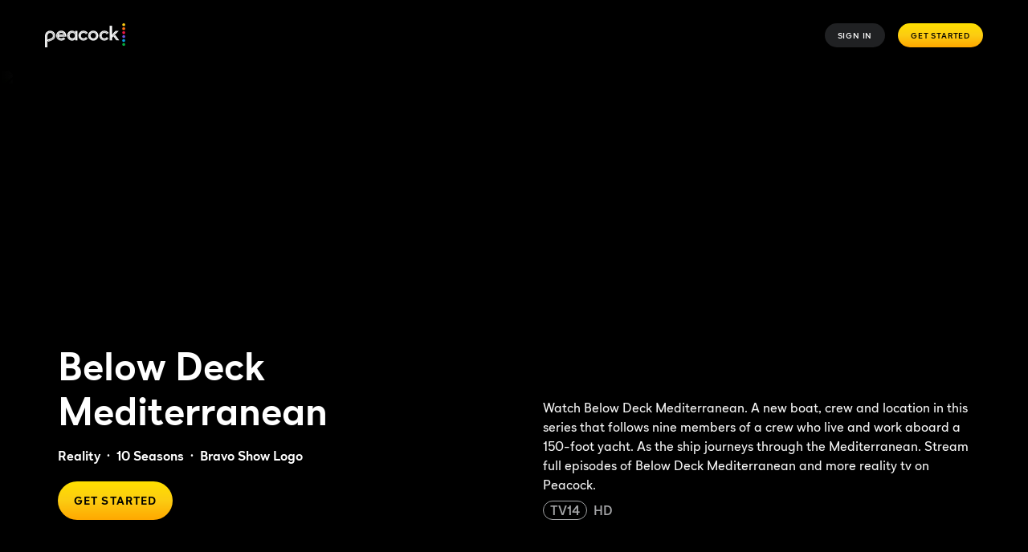

--- FILE ---
content_type: text/javascript
request_url: https://www.peacocktv.com/ice/b91525737543ce026b8a62e0ebf4911cf050234c/js/gql.min.js
body_size: 76748
content:
(self.webpackChunkelementsOutput=self.webpackChunkelementsOutput||[]).push([[3825],{14285:(e,n,t)=>{"use strict";t.d(n,{O:()=>u,T:()=>s});var i=t(884),r=t(7297),a=t(77341);const o=32*i._m;function s(e,n){return n.allowedGraphQlUrls.find(n=>(0,r.K)([n.match],e))}function u(e,n=!1){if(!e||"string"!=typeof e)return;let t;try{t=JSON.parse(e)}catch(e){return}if(!t||!t.query)return;const i=t.query.trim(),r=function(e){var n;return null===(n=e.match(/^\s*(query|mutation|subscription)\b/i))||void 0===n?void 0:n[1]}(i),s=t.operationName;if(!r)return;let u;return t.variables&&(u=JSON.stringify(t.variables)),{operationType:r,operationName:s,variables:u,payload:n?(0,a._R)(i,o,"..."):void 0}}},30005:function(e,n,t){!function(e,n,i,r){"use strict";var a=function(e,n,t,i){return new(t||(t=Promise))(function(r,a){function o(e){try{u(i.next(e))}catch(e){a(e)}}function s(e){try{u(i.throw(e))}catch(e){a(e)}}function u(e){var n;e.done?r(e.value):(n=e.value,n instanceof t?n:new t(function(e){e(n)})).then(o,s)}u((i=i.apply(e,n||[])).next())})},o=function(e,n){var t,i,r,a,o={label:0,sent:function(){if(1&r[0])throw r[1];return r[1]},trys:[],ops:[]};return a={next:s(0),throw:s(1),return:s(2)},"function"==typeof Symbol&&(a[Symbol.iterator]=function(){return this}),a;function s(a){return function(s){return function(a){if(t)throw new TypeError("Generator is already executing.");for(;o;)try{if(t=1,i&&(r=2&a[0]?i.return:a[0]?i.throw||((r=i.return)&&r.call(i),0):i.next)&&!(r=r.call(i,a[1])).done)return r;switch(i=0,r&&(a=[2&a[0],r.value]),a[0]){case 0:case 1:r=a;break;case 4:return o.label++,{value:a[1],done:!1};case 5:o.label++,i=a[1],a=[0];continue;case 7:a=o.ops.pop(),o.trys.pop();continue;default:if(!((r=(r=o.trys).length>0&&r[r.length-1])||6!==a[0]&&2!==a[0])){o=0;continue}if(3===a[0]&&(!r||a[1]>r[0]&&a[1]<r[3])){o.label=a[1];break}if(6===a[0]&&o.label<r[1]){o.label=r[1],r=a;break}if(r&&o.label<r[2]){o.label=r[2],o.ops.push(a);break}r[2]&&o.ops.pop(),o.trys.pop();continue}a=n.call(e,o)}catch(e){a=[6,e],i=0}finally{t=r=0}if(5&a[0])throw a[1];return{value:a[0]?a[1]:void 0,done:!0}}([a,s])}}};function s(e,n){if(e.directives&&e.directives.length){var t={};return e.directives.forEach(function(e){t[e.name.value]=i.argumentsObjectFromField(e,n)}),t}return null}var u=Object.prototype.hasOwnProperty;function l(e,n){null!==n&&"object"==typeof n&&Object.keys(n).forEach(function(t){var i=n[t];u.call(e,t)?l(e[t],i):e[t]=i})}function c(e,n,t){return a(this,void 0,void 0,function(){var r,s,u,f,p,m=this;return o(this,function(v){switch(v.label){case 0:return r=t.fragmentMap,s=t.contextValue,u=t.variableValues,f={},p=function(e){return a(m,void 0,void 0,function(){var a,p,m,v,h;return o(this,function(o){switch(o.label){case 0:return i.shouldInclude(e,u)?i.isField(e)?[4,d(e,n,t)]:[3,2]:[2];case 1:return a=o.sent(),p=i.resultKeyNameFromField(e),void 0!==a&&(void 0===f[p]?f[p]=a:l(f[p],a)),[2];case 2:if(i.isInlineFragment(e))m=e;else if(!(m=r[e.name.value]))throw new Error("No fragment named "+e.name.value);return v=m.typeCondition.name.value,t.fragmentMatcher(n,v,s)?[4,c(m.selectionSet,n,t)]:[3,4];case 3:h=o.sent(),l(f,h),o.label=4;case 4:return[2]}})})},[4,Promise.all(e.selections.map(p))];case 1:return v.sent(),t.resultMapper?[2,t.resultMapper(f,n)]:[2,f]}})})}function d(e,n,t){return a(this,void 0,void 0,function(){var r,a,u,l,d,p,m;return o(this,function(o){switch(o.label){case 0:return r=t.variableValues,a=t.contextValue,u=t.resolver,l=e.name.value,d=i.argumentsObjectFromField(e,r),p={isLeaf:!e.selectionSet,resultKey:i.resultKeyNameFromField(e),directives:s(e,r),field:e},[4,u(l,n,d,a,p)];case 1:return m=o.sent(),e.selectionSet?null==m?[2,m]:Array.isArray(m)?[2,f(e,m,t)]:[2,c(e.selectionSet,m,t)]:[2,m]}})})}function f(e,n,t){return Promise.all(n.map(function(n){return null===n?null:Array.isArray(n)?f(e,n,t):c(e.selectionSet,n,t)}))}var p,m=(p=function(e,n){return p=Object.setPrototypeOf||{__proto__:[]}instanceof Array&&function(e,n){e.__proto__=n}||function(e,n){for(var t in n)n.hasOwnProperty(t)&&(e[t]=n[t])},p(e,n)},function(e,n){function t(){this.constructor=e}p(e,n),e.prototype=null===n?Object.create(n):(t.prototype=n.prototype,new t)}),v=function(){return v=Object.assign||function(e){for(var n,t=1,i=arguments.length;t<i;t++)for(var r in n=arguments[t])Object.prototype.hasOwnProperty.call(n,r)&&(e[r]=n[r]);return e},v.apply(this,arguments)},h=function(e,n,t,i){return new(t||(t=Promise))(function(r,a){function o(e){try{u(i.next(e))}catch(e){a(e)}}function s(e){try{u(i.throw(e))}catch(e){a(e)}}function u(e){var n;e.done?r(e.value):(n=e.value,n instanceof t?n:new t(function(e){e(n)})).then(o,s)}u((i=i.apply(e,n||[])).next())})},y=function(e,n){var t,i,r,a,o={label:0,sent:function(){if(1&r[0])throw r[1];return r[1]},trys:[],ops:[]};return a={next:s(0),throw:s(1),return:s(2)},"function"==typeof Symbol&&(a[Symbol.iterator]=function(){return this}),a;function s(a){return function(s){return function(a){if(t)throw new TypeError("Generator is already executing.");for(;o;)try{if(t=1,i&&(r=2&a[0]?i.return:a[0]?i.throw||((r=i.return)&&r.call(i),0):i.next)&&!(r=r.call(i,a[1])).done)return r;switch(i=0,r&&(a=[2&a[0],r.value]),a[0]){case 0:case 1:r=a;break;case 4:return o.label++,{value:a[1],done:!1};case 5:o.label++,i=a[1],a=[0];continue;case 7:a=o.ops.pop(),o.trys.pop();continue;default:if(!((r=(r=o.trys).length>0&&r[r.length-1])||6!==a[0]&&2!==a[0])){o=0;continue}if(3===a[0]&&(!r||a[1]>r[0]&&a[1]<r[3])){o.label=a[1];break}if(6===a[0]&&o.label<r[1]){o.label=r[1],r=a;break}if(r&&o.label<r[2]){o.label=r[2],o.ops.push(a);break}r[2]&&o.ops.pop(),o.trys.pop();continue}a=n.call(e,o)}catch(e){a=[6,e],i=0}finally{t=r=0}if(5&a[0])throw a[1];return{value:a[0]?a[1]:void 0,done:!0}}([a,s])}}},k=function(){for(var e=0,n=0,t=arguments.length;n<t;n++)e+=arguments[n].length;var i=Array(e),r=0;for(n=0;n<t;n++)for(var a=arguments[n],o=0,s=a.length;o<s;o++,r++)i[r]=a[o];return i},g=function(e,n,t,i){if(Array.isArray(e)){var r=(a=n.replace(/\s/g,"")).replace(/\[(.*)\]/,function(e,n,t,i){return((null!=n&&n.length)>0?n:null)||a});return e.map(function(e){return g(e,r,t,i)})}var a;return null==e||"number"==typeof e||"boolean"==typeof e||"string"==typeof e?e:t(e,n,t,i)};function b(e,n,t,r,a){return null==a||null==n||"number"==typeof n||"boolean"==typeof n||"string"==typeof n||a.selections.forEach(function(a){if(i.isInlineFragment(a))b(e,n,t,r,a.selectionSet);else if("FragmentSpread"===a.kind){var o=r[a.name.value];b(e,n,t,r,o.selectionSet)}else{if(!i.isField(a))return function(){throw new Error("Unhandled Node Type in SelectionSetNode.selections")}();i.resultKeyNameFromField(a)===e&&null!=((s=a).directives&&s.directives.length?s.directives.find(function(e){return"rest"===e.name.value}):null)?S(n,t,r,a.selectionSet):b(e,n,t,r,a.selectionSet)}var s}),n}function S(e,n,t,r){null!=e&&"number"!=typeof e&&"boolean"!=typeof e&&"string"!=typeof e&&(Array.isArray(e)?e.forEach(function(e){return S(e,n,t,r)}):r.selections.forEach(function(r){if(i.isInlineFragment(r))S(e,n,t,r.selectionSet);else if("FragmentSpread"===r.kind){var a=t[r.name.value];S(e,n,t,a.selectionSet)}else{if(!i.isField(r))return function(){throw new Error("Unhandled Node Type in SelectionSetNode.selections")}();var o=e[r.name.value];"__typename"===r.name.value||(void 0===o?e[r.name.value]=null:null!=o&&"object"==typeof o&&null!=r.selectionSet&&S(o,n,t,r.selectionSet))}}))}var N=function(){function e(){}return e.replacerForPath=function(n){if(n in e.cache)return e.cache[n];var t=n.indexOf("?"),i=n.split(e.argReplacement),a=[],o=!1;i.reduce(function(i,s){if(""===s||"{}"===s)return i+s.length;var u=i+s.length;if("{"===s[0]&&"}"===s[s.length-1]){var l=s.slice(1,s.length-1).split(".");a.push(function(t,i){try{var a=F(t,l);return i&&"object"==typeof a&&null!=a?r.stringify(a):String(a)}catch(t){var o=[n,l.join(".")].join("|");return o in e.warnTable||(console.warn("Warning: RestLink caught an error while unpacking",o,"This tends to happen if you forgot to pass a parameter needed for creating an @rest(path, or if RestLink was configured to deeply unpack a path parameter that wasn't provided. This message will only log once per detected instance. Trouble-shooting hint: check @rest(path: and the variables provided to this query."),e.warnTable[o]=!0),""}})}else a.push(s),!o&&u>=t&&(o=!0,a.push(!0));return u},0);return e.cache[n]=function(e){var n=!1;return a.reduce(function(t,i){return"string"==typeof i?t+i:"boolean"==typeof i?(n=!0,t):t+i(e,n)},"")}},e.cache={},e.warnTable={},e.argReplacement=/({[._a-zA-Z0-9]*})/,e}();function F(e,n){if(0===n.length)return e;var t=k(n);return F(e[t.shift()],t)}var O=["__typename"],E="object"==typeof globalThis&&globalThis||t.g,T=function(e,n,t){void 0===t&&(t=[]);var i=null;return i=2!=n.length?function(e,t){return n(e)}:n,Array.isArray(e)?e.map(function(e,n){return T(e,i,k(t,[String(n)]))}):null==e||"object"!=typeof e||e.constructor!==Object||E.FileList&&e instanceof FileList||E.File&&e instanceof File?e:Object.keys(e).reduce(function(n,r){var a=e[r];if(-1!==O.indexOf(r))return n[r]=a,n;var o=k(t,[r]);return n[i(r,o)]=T(a,i,o),n},{})},w=function(e){return e},D=function(e){return e instanceof Headers?e:new Headers(e||{})},I=function(){for(var e=[],n=0;n<arguments.length;n++)e[n]=arguments[n];return e.reduce(function(e,n){return n?(n.forEach||(n=D(n)),n.forEach(function(n,t){e.append(t,n)}),e):e},new Headers)},C=function(e){return function(n,t){return function(e,n,t){var i=new Headers;return e.forEach(function(e,t){-1===n.indexOf(t)&&i.append(t,e)}),I(i,t||new Headers)}(n,e,t)}},_=["GET","POST","PUT","PATCH","DELETE"],A=function(e,n){return null==e||"object"!=typeof e?e:Array.isArray(e)?e.map(function(e){return A(e,n)}):(e.__typename=n,e)},x=function(e,n,t,r,a){return h(void 0,void 0,void 0,function(){var o,s,u,l,c,d,f,p,m,h,k,S,F,O,E,D,I,C,x,j,M,V,L,q,Q,U,B,z,$,W,G,K,Y,J,H,X,Z,ee,ne,te,ie,re,ae,oe,se,ue,le,ce;return y(this,function(y){switch(y.label){case 0:if(o=a.directives,s=a.isLeaf,u=a.resultKey,l=r.exportVariablesByNode,c=l.get(n)||{},d=function(e){return e instanceof Array?e.forEach(d):l.set(e,v({},c)),e},f=(n||{})[u],p=(n||{})[e],n&&o&&o.export&&(c[o.export.as]=p),m=o&&o.type,!s&&m){if(o.rest)throw new Error("Invalid use of @type(name: ...) directive on a call that also has @rest(...)");return d(p),[2,A(p,o.type.name)]}if(!o||!o.rest)return[2,d(f||p)];if(h=r.credentials,k=r.endpoints,S=r.headers,F=r.customFetch,O=r.operationType,E=r.typePatcher,D=r.mainDefinition,I=r.fragmentDefinitions,C=r.fieldNameNormalizer,x=r.fieldNameDenormalizer,j=r.serializers,M=r.responseTransformer,V=i.createFragmentMap(I),L=o.rest,q=L.path,Q=L.endpoint,U=L.pathBuilder,B=function(e,n){var t=e[n||P]||e[P];return"string"==typeof t?{uri:t}:v({responseTransformer:null},t)}(k,Q),null==q&&null==U)throw new Error('One of ("path" | "pathBuilder") must be set in the @rest() directive. This request had neither, please add one');if(U||(q.includes(":")?(console.warn("Deprecated: '@rest(path:' contains a ':' colon, this format will be removed in future versions"),U=function(e){var n=e.args,t=e.exportVariables,i=v(v({},n),t),r=Object.keys(i).reduce(function(e,n){return function(e,n,t){return void 0===t||void 0===n?e:e.replace(":"+n,t)}(e,n,i[n])},q);if(r.includes(":"))throw new Error('Missing parameters to run query, specify it in the query params or use an export directive. (If you need to use ":" inside a variable string make sure to encode the variables properly using `encodeURIComponent`. Alternatively see documentation about using pathBuilder.)');return r}):U=N.replacerForPath(q)),z={args:t,exportVariables:c,context:r,"@rest":o.rest,replacer:U},$=U(z),W=o.rest,G=W.method,K=W.type,Y=W.bodyBuilder,J=W.bodyKey,H=W.fieldNameDenormalizer,X=W.fieldNameNormalizer,Z=W.bodySerializer,G||(G="GET"),J||(J="input"),ee=void 0,ne=void 0,-1===["GET","DELETE"].indexOf(G)){if(!Y){if(!(te=z.exportVariables[J]||z.args&&z.args[J]))throw new Error("[GraphQL "+G+" "+O+" using a REST call without a body]. No `"+J+"` was detected. Pass bodyKey, or bodyBuilder to the @rest() directive to resolve this.");Y=function(e){return te}}if(ee=T(Y(z),H||x||w),ie=void 0,"string"==typeof Z){if(!j.hasOwnProperty(Z))throw new Error('"bodySerializer" must correspond to configured serializer. Please make sure to specify a serializer called '+Z+' in the "bodySerializers" property of the RestLink.');ie=j[Z](ee,S)}else ie=Z?Z(ee,S):j[R](ee,S);ee=ie.body,ne=new Headers(ie.headers)}return function(e,n){switch(n){case"query":if(-1!==_.indexOf(e.toUpperCase()))return;throw new Error('A "query" operation can only support "GET" requests but got "'+e+'".');case"mutation":if(-1!==_.indexOf(e.toUpperCase()))return;throw new Error('"mutation" operations do not support that HTTP-verb');case"subscription":throw new Error('A "subscription" operation is not supported yet.');default:;}}(G,O||"query"),re=v({method:G,headers:ne||S,body:ee},h?{credentials:h}:{}),ae=""+B.uri+$,[4,(F||fetch)(ae,re)];case 1:return oe=y.sent(),r.responses.push(oe),oe.ok?(se=204===oe.status||"0"===oe.headers.get("Content-Length")?{}:oe,[3,9]):[3,2];case 2:return 404!==oe.status?[3,3]:(se=null,[3,9]);case 3:ue=void 0,y.label=4;case 4:return y.trys.push([4,6,,8]),[4,oe.clone().json()];case 5:return ue=y.sent(),[3,8];case 6:return y.sent(),[4,oe.clone().text()];case 7:return ue=y.sent(),[3,8];case 8:(function(e,n,t){var i=new Error(t);throw i.response=e,i.statusCode=e.status,i.result=n,i})(oe,ue,"Response not successful: Received status code "+oe.status),y.label=9;case 9:if(!(le=B.responseTransformer||M))return[3,14];y.label=10;case 10:return y.trys.push([10,12,,13]),[4,le(se,K)];case 11:return se=y.sent(),[3,13];case 12:throw ce=y.sent(),console.warn("An error occurred in a responseTransformer:"),ce;case 13:return[3,16];case 14:return se&&se.json?[4,se.json()]:[3,16];case 15:se=y.sent(),y.label=16;case 16:return se=T(se,X||C||w),se=b(u,se,D,V,D.selectionSet),se=g(se,K,E,{resolverParams:{fieldName:e,root:n,args:t,context:r,info:a}}),[2,d(se)]}})})},P="",R="",j=function(e,n){return n.has("content-type")||n.append("Content-Type","application/json"),{body:JSON.stringify(e),headers:n}},M={test:function(e){return"rest"===e.name.value},remove:!0},V=function(e){function t(n){var t,i=n.uri,r=n.endpoints,a=n.headers,o=n.fieldNameNormalizer,s=n.fieldNameDenormalizer,u=n.typePatcher,l=n.customFetch,c=n.credentials,d=n.bodySerializers,f=n.defaultSerializer,p=n.responseTransformer,m=e.call(this)||this,h={};if(h[P]=i||"",m.endpoints=Object.assign({},r||h),null==i&&null==r)throw new Error("A RestLink must be initialized with either 1 uri, or a map of keyed-endpoints");if(null!=i){var y=(r||{})[P];if(null!=y&&y!=i)throw new Error("RestLink was configured with a default uri that doesn't match what's passed in to the endpoints map.");m.endpoints[P]=i}if(null==m.endpoints[P]&&console.warn("RestLink configured without a default URI. All @rest(…) directives must provide an endpoint key!"),null==u)m.typePatcher=function(e,n,t){return v({__typename:n},e)};else{if(Array.isArray(u)||"object"!=typeof u||!Object.keys(u).map(function(e){return u[e]}).reduce(function(e,n){return e&&"function"==typeof n},!0))throw new Error("RestLink was configured with a typePatcher of invalid type!");var k=u;m.typePatcher=function(e,n,t,i){var r=e.__typename||n;if(Array.isArray(e))return e.map(function(e){return t(e,r,t,i)});var a=k[r]||function(e){return e};return v({__typename:r},a(e,r,t,i))}}return d&&d.hasOwnProperty(R)&&console.warn("RestLink was configured to override the default serializer! This may result in unexpected behavior"),m.responseTransformer=p||null,m.fieldNameNormalizer=o||null,m.fieldNameDenormalizer=s||null,m.headers=D(a),m.credentials=c||null,m.customFetch=l,m.serializers=v(((t={})[R]=f||j,t),d||{}),m.processedDocuments=new Map,m}return m(t,e),t.prototype.removeRestSetsFromDocument=function(e){var n=this.processedDocuments.get(e);if(n)return n;i.checkDocument(e);var t=i.removeDirectivesFromDocument([M],e);return this.processedDocuments.set(e,t),t},t.prototype.request=function(e,t){var r=e.query,a=e.variables,o=e.getContext,s=e.setContext,u=o();if(!i.hasDirectives(["rest"],r))return t(e);var l=this.removeRestSetsFromDocument(r),d=u.headersMergePolicy;null==d&&Array.isArray(u.headersToOverride)?d=C(u.headersToOverride):null==d&&(d=I);var f=d(this.headers,u.headers);f.has("Accept")||f.append("Accept","application/json");var p,m=u.credentials||this.credentials,v=i.addTypenameToDocument(r),h=i.getMainDefinition(r),y=i.getFragmentDefinitions(r),k=(h||{}).operation||"query",g={headers:f,endpoints:this.endpoints,exportVariablesByNode:new Map,credentials:m,customFetch:this.customFetch,operationType:k,fieldNameNormalizer:this.fieldNameNormalizer,fieldNameDenormalizer:this.fieldNameDenormalizer,mainDefinition:h,fragmentDefinitions:y,typePatcher:this.typePatcher,serializers:this.serializers,responses:[],responseTransformer:this.responseTransformer},b={};return l&&t?(e.query=l,p=t(e)):p=n.Observable.of({data:{}}),p.flatMap(function(e){var t=e.data,r=e.errors;return new n.Observable(function(e){(function(e,n,t,r,a,o){void 0===o&&(o={});var s=i.getMainDefinition(n),u=i.getFragmentDefinitions(n),l={fragmentMap:i.createFragmentMap(u),contextValue:r,variableValues:a,resultMapper:o.resultMapper,resolver:e,fragmentMatcher:o.fragmentMatcher||function(){return!0}};return c(s.selectionSet,t,l)})(x,v,t,g,a,b).then(function(n){s({restResponses:(u.restResponses||[]).concat(g.responses)}),e.next({data:n,errors:r}),e.complete()}).catch(function(n){"AbortError"!==n.name&&(n.result&&n.result.errors&&e.next(n.result),e.error(n))})})})},t}(n.ApolloLink);e.RestLink=V,e.PathBuilder=N,Object.defineProperty(e,"__esModule",{value:!0})}(n,t(77362),t(7029),t(45810))},29195:(e,n,t)=>{"use strict";t.d(n,{qj:()=>te,gi:()=>ee,VC:()=>ne,J1:()=>X,Nh:()=>Z});var i=t(85608);function r(e,n){if(!Boolean(e))throw new Error(null!=n?n:"Unexpected invariant triggered.")}const a=/\r\n|[\n\r]/g;function o(e,n){let t=0,i=1;for(const o of e.body.matchAll(a)){if("number"==typeof o.index||r(!1),o.index>=n)break;t=o.index+o[0].length,i+=1}return{line:i,column:n+1-t}}function s(e){return u(e.source,o(e.source,e.start))}function u(e,n){const t=e.locationOffset.column-1,i="".padStart(t)+e.body,r=n.line-1,a=e.locationOffset.line-1,o=n.line+a,s=1===n.line?t:0,u=n.column+s,c=`${e.name}:${o}:${u}\n`,d=i.split(/\r\n|[\n\r]/g),f=d[r];if(f.length>120){const e=Math.floor(u/80),n=u%80,t=[];for(let e=0;e<f.length;e+=80)t.push(f.slice(e,e+80));return c+l([[`${o} |`,t[0]],...t.slice(1,e+1).map(e=>["|",e]),["|","^".padStart(n)],["|",t[e+1]]])}return c+l([[o-1+" |",d[r-1]],[`${o} |`,f],["|","^".padStart(u)],[`${o+1} |`,d[r+1]]])}function l(e){const n=e.filter(([e,n])=>void 0!==n),t=Math.max(...n.map(([e])=>e.length));return n.map(([e,n])=>e.padStart(t)+(n?" "+n:"")).join("\n")}class c extends Error{constructor(e,...n){var t,i,r;const{nodes:a,source:s,positions:u,path:l,originalError:f,extensions:p}=function(e){const n=e[0];return null==n||"kind"in n||"length"in n?{nodes:n,source:e[1],positions:e[2],path:e[3],originalError:e[4],extensions:e[5]}:n}(n);super(e),this.name="GraphQLError",this.path=null!=l?l:void 0,this.originalError=null!=f?f:void 0,this.nodes=d(Array.isArray(a)?a:a?[a]:void 0);const m=d(null===(t=this.nodes)||void 0===t?void 0:t.map(e=>e.loc).filter(e=>null!=e));this.source=null!=s?s:null==m||null===(i=m[0])||void 0===i?void 0:i.source,this.positions=null!=u?u:null==m?void 0:m.map(e=>e.start),this.locations=u&&s?u.map(e=>o(s,e)):null==m?void 0:m.map(e=>o(e.source,e.start));const v="object"==typeof(h=null==f?void 0:f.extensions)&&null!==h?null==f?void 0:f.extensions:void 0;var h;this.extensions=null!==(r=null!=p?p:v)&&void 0!==r?r:Object.create(null),Object.defineProperties(this,{message:{writable:!0,enumerable:!0},name:{enumerable:!1},nodes:{enumerable:!1},source:{enumerable:!1},positions:{enumerable:!1},originalError:{enumerable:!1}}),null!=f&&f.stack?Object.defineProperty(this,"stack",{value:f.stack,writable:!0,configurable:!0}):Error.captureStackTrace?Error.captureStackTrace(this,c):Object.defineProperty(this,"stack",{value:Error().stack,writable:!0,configurable:!0})}get[Symbol.toStringTag](){return"GraphQLError"}toString(){let e=this.message;if(this.nodes)for(const n of this.nodes)n.loc&&(e+="\n\n"+s(n.loc));else if(this.source&&this.locations)for(const n of this.locations)e+="\n\n"+u(this.source,n);return e}toJSON(){const e={message:this.message};return null!=this.locations&&(e.locations=this.locations),null!=this.path&&(e.path=this.path),null!=this.extensions&&Object.keys(this.extensions).length>0&&(e.extensions=this.extensions),e}}function d(e){return void 0===e||0===e.length?void 0:e}function f(e,n,t){return new c(`Syntax Error: ${t}`,{source:e,positions:[n]})}var p,m=t(59762);!function(e){e.QUERY="QUERY",e.MUTATION="MUTATION",e.SUBSCRIPTION="SUBSCRIPTION",e.FIELD="FIELD",e.FRAGMENT_DEFINITION="FRAGMENT_DEFINITION",e.FRAGMENT_SPREAD="FRAGMENT_SPREAD",e.INLINE_FRAGMENT="INLINE_FRAGMENT",e.VARIABLE_DEFINITION="VARIABLE_DEFINITION",e.SCHEMA="SCHEMA",e.SCALAR="SCALAR",e.OBJECT="OBJECT",e.FIELD_DEFINITION="FIELD_DEFINITION",e.ARGUMENT_DEFINITION="ARGUMENT_DEFINITION",e.INTERFACE="INTERFACE",e.UNION="UNION",e.ENUM="ENUM",e.ENUM_VALUE="ENUM_VALUE",e.INPUT_OBJECT="INPUT_OBJECT",e.INPUT_FIELD_DEFINITION="INPUT_FIELD_DEFINITION"}(p||(p={}));var v,h,y=t(42455),k=t(67714),g=t(25881);(h=v||(v={})).SOF="<SOF>",h.EOF="<EOF>",h.BANG="!",h.DOLLAR="$",h.AMP="&",h.PAREN_L="(",h.PAREN_R=")",h.SPREAD="...",h.COLON=":",h.EQUALS="=",h.AT="@",h.BRACKET_L="[",h.BRACKET_R="]",h.BRACE_L="{",h.PIPE="|",h.BRACE_R="}",h.NAME="Name",h.INT="Int",h.FLOAT="Float",h.STRING="String",h.BLOCK_STRING="BlockString",h.COMMENT="Comment";class b{constructor(e){const n=new m.ou(v.SOF,0,0,0,0);this.source=e,this.lastToken=n,this.token=n,this.line=1,this.lineStart=0}get[Symbol.toStringTag](){return"Lexer"}advance(){return this.lastToken=this.token,this.token=this.lookahead()}lookahead(){let e=this.token;if(e.kind!==v.EOF)do{if(e.next)e=e.next;else{const n=w(this,e.end);e.next=n,n.prev=e,e=n}}while(e.kind===v.COMMENT);return e}}function S(e){return e>=0&&e<=55295||e>=57344&&e<=1114111}function N(e,n){return F(e.charCodeAt(n))&&O(e.charCodeAt(n+1))}function F(e){return e>=55296&&e<=56319}function O(e){return e>=56320&&e<=57343}function E(e,n){const t=e.source.body.codePointAt(n);if(void 0===t)return v.EOF;if(t>=32&&t<=126){const e=String.fromCodePoint(t);return'"'===e?"'\"'":`"${e}"`}return"U+"+t.toString(16).toUpperCase().padStart(4,"0")}function T(e,n,t,i,r){const a=e.line,o=1+t-e.lineStart;return new m.ou(n,t,i,a,o,r)}function w(e,n){const t=e.source.body,i=t.length;let r=n;for(;r<i;){const n=t.charCodeAt(r);switch(n){case 65279:case 9:case 32:case 44:++r;continue;case 10:++r,++e.line,e.lineStart=r;continue;case 13:10===t.charCodeAt(r+1)?r+=2:++r,++e.line,e.lineStart=r;continue;case 35:return D(e,r);case 33:return T(e,v.BANG,r,r+1);case 36:return T(e,v.DOLLAR,r,r+1);case 38:return T(e,v.AMP,r,r+1);case 40:return T(e,v.PAREN_L,r,r+1);case 41:return T(e,v.PAREN_R,r,r+1);case 46:if(46===t.charCodeAt(r+1)&&46===t.charCodeAt(r+2))return T(e,v.SPREAD,r,r+3);break;case 58:return T(e,v.COLON,r,r+1);case 61:return T(e,v.EQUALS,r,r+1);case 64:return T(e,v.AT,r,r+1);case 91:return T(e,v.BRACKET_L,r,r+1);case 93:return T(e,v.BRACKET_R,r,r+1);case 123:return T(e,v.BRACE_L,r,r+1);case 124:return T(e,v.PIPE,r,r+1);case 125:return T(e,v.BRACE_R,r,r+1);case 34:return 34===t.charCodeAt(r+1)&&34===t.charCodeAt(r+2)?M(e,r):_(e,r)}if((0,g.yp)(n)||45===n)return I(e,r,n);if((0,g.un)(n))return V(e,r);throw f(e.source,r,39===n?"Unexpected single quote character ('), did you mean to use a double quote (\")?":S(n)||N(t,r)?`Unexpected character: ${E(e,r)}.`:`Invalid character: ${E(e,r)}.`)}return T(e,v.EOF,i,i)}function D(e,n){const t=e.source.body,i=t.length;let r=n+1;for(;r<i;){const e=t.charCodeAt(r);if(10===e||13===e)break;if(S(e))++r;else{if(!N(t,r))break;r+=2}}return T(e,v.COMMENT,n,r,t.slice(n+1,r))}function I(e,n,t){const i=e.source.body;let r=n,a=t,o=!1;if(45===a&&(a=i.charCodeAt(++r)),48===a){if(a=i.charCodeAt(++r),(0,g.yp)(a))throw f(e.source,r,`Invalid number, unexpected digit after 0: ${E(e,r)}.`)}else r=C(e,r,a),a=i.charCodeAt(r);if(46===a&&(o=!0,a=i.charCodeAt(++r),r=C(e,r,a),a=i.charCodeAt(r)),69!==a&&101!==a||(o=!0,a=i.charCodeAt(++r),43!==a&&45!==a||(a=i.charCodeAt(++r)),r=C(e,r,a),a=i.charCodeAt(r)),46===a||(0,g.un)(a))throw f(e.source,r,`Invalid number, expected digit but got: ${E(e,r)}.`);return T(e,o?v.FLOAT:v.INT,n,r,i.slice(n,r))}function C(e,n,t){if(!(0,g.yp)(t))throw f(e.source,n,`Invalid number, expected digit but got: ${E(e,n)}.`);const i=e.source.body;let r=n+1;for(;(0,g.yp)(i.charCodeAt(r));)++r;return r}function _(e,n){const t=e.source.body,i=t.length;let r=n+1,a=r,o="";for(;r<i;){const i=t.charCodeAt(r);if(34===i)return o+=t.slice(a,r),T(e,v.STRING,n,r+1,o);if(92===i){o+=t.slice(a,r);const n=117===t.charCodeAt(r+1)?123===t.charCodeAt(r+2)?A(e,r):x(e,r):j(e,r);o+=n.value,r+=n.size,a=r;continue}if(10===i||13===i)break;if(S(i))++r;else{if(!N(t,r))throw f(e.source,r,`Invalid character within String: ${E(e,r)}.`);r+=2}}throw f(e.source,r,"Unterminated string.")}function A(e,n){const t=e.source.body;let i=0,r=3;for(;r<12;){const e=t.charCodeAt(n+r++);if(125===e){if(r<5||!S(i))break;return{value:String.fromCodePoint(i),size:r}}if(i=i<<4|R(e),i<0)break}throw f(e.source,n,`Invalid Unicode escape sequence: "${t.slice(n,n+r)}".`)}function x(e,n){const t=e.source.body,i=P(t,n+2);if(S(i))return{value:String.fromCodePoint(i),size:6};if(F(i)&&92===t.charCodeAt(n+6)&&117===t.charCodeAt(n+7)){const e=P(t,n+8);if(O(e))return{value:String.fromCodePoint(i,e),size:12}}throw f(e.source,n,`Invalid Unicode escape sequence: "${t.slice(n,n+6)}".`)}function P(e,n){return R(e.charCodeAt(n))<<12|R(e.charCodeAt(n+1))<<8|R(e.charCodeAt(n+2))<<4|R(e.charCodeAt(n+3))}function R(e){return e>=48&&e<=57?e-48:e>=65&&e<=70?e-55:e>=97&&e<=102?e-87:-1}function j(e,n){const t=e.source.body;switch(t.charCodeAt(n+1)){case 34:return{value:'"',size:2};case 92:return{value:"\\",size:2};case 47:return{value:"/",size:2};case 98:return{value:"\b",size:2};case 102:return{value:"\f",size:2};case 110:return{value:"\n",size:2};case 114:return{value:"\r",size:2};case 116:return{value:"\t",size:2}}throw f(e.source,n,`Invalid character escape sequence: "${t.slice(n,n+2)}".`)}function M(e,n){const t=e.source.body,i=t.length;let r=e.lineStart,a=n+3,o=a,s="";const u=[];for(;a<i;){const i=t.charCodeAt(a);if(34===i&&34===t.charCodeAt(a+1)&&34===t.charCodeAt(a+2)){s+=t.slice(o,a),u.push(s);const i=T(e,v.BLOCK_STRING,n,a+3,(0,k.OC)(u).join("\n"));return e.line+=u.length-1,e.lineStart=r,i}if(92!==i||34!==t.charCodeAt(a+1)||34!==t.charCodeAt(a+2)||34!==t.charCodeAt(a+3))if(10!==i&&13!==i)if(S(i))++a;else{if(!N(t,a))throw f(e.source,a,`Invalid character within String: ${E(e,a)}.`);a+=2}else s+=t.slice(o,a),u.push(s),13===i&&10===t.charCodeAt(a+1)?a+=2:++a,s="",o=a,r=a;else s+=t.slice(o,a),o=a+1,a+=4}throw f(e.source,a,"Unterminated string.")}function V(e,n){const t=e.source.body,i=t.length;let r=n+1;for(;r<i;){const e=t.charCodeAt(r);if(!(0,g.xr)(e))break;++r}return T(e,v.NAME,n,r,t.slice(n,r))}var L=t(93217),q=t(35198);const Q=globalThis.process?function(e,n){return e instanceof n}:function(e,n){if(e instanceof n)return!0;if("object"==typeof e&&null!==e){var t;const i=n.prototype[Symbol.toStringTag];if(i===(Symbol.toStringTag in e?e[Symbol.toStringTag]:null===(t=e.constructor)||void 0===t?void 0:t.name)){const n=(0,q.N)(e);throw new Error(`Cannot use ${i} "${n}" from another module or realm.\n\nEnsure that there is only one instance of "graphql" in the node_modules\ndirectory. If different versions of "graphql" are the dependencies of other\nrelied on modules, use "resolutions" to ensure only one version is installed.\n\nhttps://yarnpkg.com/en/docs/selective-version-resolutions\n\nDuplicate "graphql" modules cannot be used at the same time since different\nversions may have different capabilities and behavior. The data from one\nversion used in the function from another could produce confusing and\nspurious results.`)}}return!1};class U{constructor(e,n="GraphQL request",t={line:1,column:1}){"string"==typeof e||(0,L.U)(!1,`Body must be a string. Received: ${(0,q.N)(e)}.`),this.body=e,this.name=n,this.locationOffset=t,this.locationOffset.line>0||(0,L.U)(!1,"line in locationOffset is 1-indexed and must be positive."),this.locationOffset.column>0||(0,L.U)(!1,"column in locationOffset is 1-indexed and must be positive.")}get[Symbol.toStringTag](){return"Source"}}class B{constructor(e,n={}){const t=function(e){return Q(e,U)}(e)?e:new U(e);this._lexer=new b(t),this._options=n,this._tokenCounter=0}parseName(){const e=this.expectToken(v.NAME);return this.node(e,{kind:y.b.NAME,value:e.value})}parseDocument(){return this.node(this._lexer.token,{kind:y.b.DOCUMENT,definitions:this.many(v.SOF,this.parseDefinition,v.EOF)})}parseDefinition(){if(this.peek(v.BRACE_L))return this.parseOperationDefinition();const e=this.peekDescription(),n=e?this._lexer.lookahead():this._lexer.token;if(n.kind===v.NAME){switch(n.value){case"schema":return this.parseSchemaDefinition();case"scalar":return this.parseScalarTypeDefinition();case"type":return this.parseObjectTypeDefinition();case"interface":return this.parseInterfaceTypeDefinition();case"union":return this.parseUnionTypeDefinition();case"enum":return this.parseEnumTypeDefinition();case"input":return this.parseInputObjectTypeDefinition();case"directive":return this.parseDirectiveDefinition()}if(e)throw f(this._lexer.source,this._lexer.token.start,"Unexpected description, descriptions are supported only on type definitions.");switch(n.value){case"query":case"mutation":case"subscription":return this.parseOperationDefinition();case"fragment":return this.parseFragmentDefinition();case"extend":return this.parseTypeSystemExtension()}}throw this.unexpected(n)}parseOperationDefinition(){const e=this._lexer.token;if(this.peek(v.BRACE_L))return this.node(e,{kind:y.b.OPERATION_DEFINITION,operation:m.cE.QUERY,name:void 0,variableDefinitions:[],directives:[],selectionSet:this.parseSelectionSet()});const n=this.parseOperationType();let t;return this.peek(v.NAME)&&(t=this.parseName()),this.node(e,{kind:y.b.OPERATION_DEFINITION,operation:n,name:t,variableDefinitions:this.parseVariableDefinitions(),directives:this.parseDirectives(!1),selectionSet:this.parseSelectionSet()})}parseOperationType(){const e=this.expectToken(v.NAME);switch(e.value){case"query":return m.cE.QUERY;case"mutation":return m.cE.MUTATION;case"subscription":return m.cE.SUBSCRIPTION}throw this.unexpected(e)}parseVariableDefinitions(){return this.optionalMany(v.PAREN_L,this.parseVariableDefinition,v.PAREN_R)}parseVariableDefinition(){return this.node(this._lexer.token,{kind:y.b.VARIABLE_DEFINITION,variable:this.parseVariable(),type:(this.expectToken(v.COLON),this.parseTypeReference()),defaultValue:this.expectOptionalToken(v.EQUALS)?this.parseConstValueLiteral():void 0,directives:this.parseConstDirectives()})}parseVariable(){const e=this._lexer.token;return this.expectToken(v.DOLLAR),this.node(e,{kind:y.b.VARIABLE,name:this.parseName()})}parseSelectionSet(){return this.node(this._lexer.token,{kind:y.b.SELECTION_SET,selections:this.many(v.BRACE_L,this.parseSelection,v.BRACE_R)})}parseSelection(){return this.peek(v.SPREAD)?this.parseFragment():this.parseField()}parseField(){const e=this._lexer.token,n=this.parseName();let t,i;return this.expectOptionalToken(v.COLON)?(t=n,i=this.parseName()):i=n,this.node(e,{kind:y.b.FIELD,alias:t,name:i,arguments:this.parseArguments(!1),directives:this.parseDirectives(!1),selectionSet:this.peek(v.BRACE_L)?this.parseSelectionSet():void 0})}parseArguments(e){const n=e?this.parseConstArgument:this.parseArgument;return this.optionalMany(v.PAREN_L,n,v.PAREN_R)}parseArgument(e=!1){const n=this._lexer.token,t=this.parseName();return this.expectToken(v.COLON),this.node(n,{kind:y.b.ARGUMENT,name:t,value:this.parseValueLiteral(e)})}parseConstArgument(){return this.parseArgument(!0)}parseFragment(){const e=this._lexer.token;this.expectToken(v.SPREAD);const n=this.expectOptionalKeyword("on");return!n&&this.peek(v.NAME)?this.node(e,{kind:y.b.FRAGMENT_SPREAD,name:this.parseFragmentName(),directives:this.parseDirectives(!1)}):this.node(e,{kind:y.b.INLINE_FRAGMENT,typeCondition:n?this.parseNamedType():void 0,directives:this.parseDirectives(!1),selectionSet:this.parseSelectionSet()})}parseFragmentDefinition(){const e=this._lexer.token;return this.expectKeyword("fragment"),!0===this._options.allowLegacyFragmentVariables?this.node(e,{kind:y.b.FRAGMENT_DEFINITION,name:this.parseFragmentName(),variableDefinitions:this.parseVariableDefinitions(),typeCondition:(this.expectKeyword("on"),this.parseNamedType()),directives:this.parseDirectives(!1),selectionSet:this.parseSelectionSet()}):this.node(e,{kind:y.b.FRAGMENT_DEFINITION,name:this.parseFragmentName(),typeCondition:(this.expectKeyword("on"),this.parseNamedType()),directives:this.parseDirectives(!1),selectionSet:this.parseSelectionSet()})}parseFragmentName(){if("on"===this._lexer.token.value)throw this.unexpected();return this.parseName()}parseValueLiteral(e){const n=this._lexer.token;switch(n.kind){case v.BRACKET_L:return this.parseList(e);case v.BRACE_L:return this.parseObject(e);case v.INT:return this.advanceLexer(),this.node(n,{kind:y.b.INT,value:n.value});case v.FLOAT:return this.advanceLexer(),this.node(n,{kind:y.b.FLOAT,value:n.value});case v.STRING:case v.BLOCK_STRING:return this.parseStringLiteral();case v.NAME:switch(this.advanceLexer(),n.value){case"true":return this.node(n,{kind:y.b.BOOLEAN,value:!0});case"false":return this.node(n,{kind:y.b.BOOLEAN,value:!1});case"null":return this.node(n,{kind:y.b.NULL});default:return this.node(n,{kind:y.b.ENUM,value:n.value})}case v.DOLLAR:if(e){if(this.expectToken(v.DOLLAR),this._lexer.token.kind===v.NAME){const e=this._lexer.token.value;throw f(this._lexer.source,n.start,`Unexpected variable "$${e}" in constant value.`)}throw this.unexpected(n)}return this.parseVariable();default:throw this.unexpected()}}parseConstValueLiteral(){return this.parseValueLiteral(!0)}parseStringLiteral(){const e=this._lexer.token;return this.advanceLexer(),this.node(e,{kind:y.b.STRING,value:e.value,block:e.kind===v.BLOCK_STRING})}parseList(e){return this.node(this._lexer.token,{kind:y.b.LIST,values:this.any(v.BRACKET_L,()=>this.parseValueLiteral(e),v.BRACKET_R)})}parseObject(e){return this.node(this._lexer.token,{kind:y.b.OBJECT,fields:this.any(v.BRACE_L,()=>this.parseObjectField(e),v.BRACE_R)})}parseObjectField(e){const n=this._lexer.token,t=this.parseName();return this.expectToken(v.COLON),this.node(n,{kind:y.b.OBJECT_FIELD,name:t,value:this.parseValueLiteral(e)})}parseDirectives(e){const n=[];for(;this.peek(v.AT);)n.push(this.parseDirective(e));return n}parseConstDirectives(){return this.parseDirectives(!0)}parseDirective(e){const n=this._lexer.token;return this.expectToken(v.AT),this.node(n,{kind:y.b.DIRECTIVE,name:this.parseName(),arguments:this.parseArguments(e)})}parseTypeReference(){const e=this._lexer.token;let n;if(this.expectOptionalToken(v.BRACKET_L)){const t=this.parseTypeReference();this.expectToken(v.BRACKET_R),n=this.node(e,{kind:y.b.LIST_TYPE,type:t})}else n=this.parseNamedType();return this.expectOptionalToken(v.BANG)?this.node(e,{kind:y.b.NON_NULL_TYPE,type:n}):n}parseNamedType(){return this.node(this._lexer.token,{kind:y.b.NAMED_TYPE,name:this.parseName()})}peekDescription(){return this.peek(v.STRING)||this.peek(v.BLOCK_STRING)}parseDescription(){if(this.peekDescription())return this.parseStringLiteral()}parseSchemaDefinition(){const e=this._lexer.token,n=this.parseDescription();this.expectKeyword("schema");const t=this.parseConstDirectives(),i=this.many(v.BRACE_L,this.parseOperationTypeDefinition,v.BRACE_R);return this.node(e,{kind:y.b.SCHEMA_DEFINITION,description:n,directives:t,operationTypes:i})}parseOperationTypeDefinition(){const e=this._lexer.token,n=this.parseOperationType();this.expectToken(v.COLON);const t=this.parseNamedType();return this.node(e,{kind:y.b.OPERATION_TYPE_DEFINITION,operation:n,type:t})}parseScalarTypeDefinition(){const e=this._lexer.token,n=this.parseDescription();this.expectKeyword("scalar");const t=this.parseName(),i=this.parseConstDirectives();return this.node(e,{kind:y.b.SCALAR_TYPE_DEFINITION,description:n,name:t,directives:i})}parseObjectTypeDefinition(){const e=this._lexer.token,n=this.parseDescription();this.expectKeyword("type");const t=this.parseName(),i=this.parseImplementsInterfaces(),r=this.parseConstDirectives(),a=this.parseFieldsDefinition();return this.node(e,{kind:y.b.OBJECT_TYPE_DEFINITION,description:n,name:t,interfaces:i,directives:r,fields:a})}parseImplementsInterfaces(){return this.expectOptionalKeyword("implements")?this.delimitedMany(v.AMP,this.parseNamedType):[]}parseFieldsDefinition(){return this.optionalMany(v.BRACE_L,this.parseFieldDefinition,v.BRACE_R)}parseFieldDefinition(){const e=this._lexer.token,n=this.parseDescription(),t=this.parseName(),i=this.parseArgumentDefs();this.expectToken(v.COLON);const r=this.parseTypeReference(),a=this.parseConstDirectives();return this.node(e,{kind:y.b.FIELD_DEFINITION,description:n,name:t,arguments:i,type:r,directives:a})}parseArgumentDefs(){return this.optionalMany(v.PAREN_L,this.parseInputValueDef,v.PAREN_R)}parseInputValueDef(){const e=this._lexer.token,n=this.parseDescription(),t=this.parseName();this.expectToken(v.COLON);const i=this.parseTypeReference();let r;this.expectOptionalToken(v.EQUALS)&&(r=this.parseConstValueLiteral());const a=this.parseConstDirectives();return this.node(e,{kind:y.b.INPUT_VALUE_DEFINITION,description:n,name:t,type:i,defaultValue:r,directives:a})}parseInterfaceTypeDefinition(){const e=this._lexer.token,n=this.parseDescription();this.expectKeyword("interface");const t=this.parseName(),i=this.parseImplementsInterfaces(),r=this.parseConstDirectives(),a=this.parseFieldsDefinition();return this.node(e,{kind:y.b.INTERFACE_TYPE_DEFINITION,description:n,name:t,interfaces:i,directives:r,fields:a})}parseUnionTypeDefinition(){const e=this._lexer.token,n=this.parseDescription();this.expectKeyword("union");const t=this.parseName(),i=this.parseConstDirectives(),r=this.parseUnionMemberTypes();return this.node(e,{kind:y.b.UNION_TYPE_DEFINITION,description:n,name:t,directives:i,types:r})}parseUnionMemberTypes(){return this.expectOptionalToken(v.EQUALS)?this.delimitedMany(v.PIPE,this.parseNamedType):[]}parseEnumTypeDefinition(){const e=this._lexer.token,n=this.parseDescription();this.expectKeyword("enum");const t=this.parseName(),i=this.parseConstDirectives(),r=this.parseEnumValuesDefinition();return this.node(e,{kind:y.b.ENUM_TYPE_DEFINITION,description:n,name:t,directives:i,values:r})}parseEnumValuesDefinition(){return this.optionalMany(v.BRACE_L,this.parseEnumValueDefinition,v.BRACE_R)}parseEnumValueDefinition(){const e=this._lexer.token,n=this.parseDescription(),t=this.parseEnumValueName(),i=this.parseConstDirectives();return this.node(e,{kind:y.b.ENUM_VALUE_DEFINITION,description:n,name:t,directives:i})}parseEnumValueName(){if("true"===this._lexer.token.value||"false"===this._lexer.token.value||"null"===this._lexer.token.value)throw f(this._lexer.source,this._lexer.token.start,`${z(this._lexer.token)} is reserved and cannot be used for an enum value.`);return this.parseName()}parseInputObjectTypeDefinition(){const e=this._lexer.token,n=this.parseDescription();this.expectKeyword("input");const t=this.parseName(),i=this.parseConstDirectives(),r=this.parseInputFieldsDefinition();return this.node(e,{kind:y.b.INPUT_OBJECT_TYPE_DEFINITION,description:n,name:t,directives:i,fields:r})}parseInputFieldsDefinition(){return this.optionalMany(v.BRACE_L,this.parseInputValueDef,v.BRACE_R)}parseTypeSystemExtension(){const e=this._lexer.lookahead();if(e.kind===v.NAME)switch(e.value){case"schema":return this.parseSchemaExtension();case"scalar":return this.parseScalarTypeExtension();case"type":return this.parseObjectTypeExtension();case"interface":return this.parseInterfaceTypeExtension();case"union":return this.parseUnionTypeExtension();case"enum":return this.parseEnumTypeExtension();case"input":return this.parseInputObjectTypeExtension()}throw this.unexpected(e)}parseSchemaExtension(){const e=this._lexer.token;this.expectKeyword("extend"),this.expectKeyword("schema");const n=this.parseConstDirectives(),t=this.optionalMany(v.BRACE_L,this.parseOperationTypeDefinition,v.BRACE_R);if(0===n.length&&0===t.length)throw this.unexpected();return this.node(e,{kind:y.b.SCHEMA_EXTENSION,directives:n,operationTypes:t})}parseScalarTypeExtension(){const e=this._lexer.token;this.expectKeyword("extend"),this.expectKeyword("scalar");const n=this.parseName(),t=this.parseConstDirectives();if(0===t.length)throw this.unexpected();return this.node(e,{kind:y.b.SCALAR_TYPE_EXTENSION,name:n,directives:t})}parseObjectTypeExtension(){const e=this._lexer.token;this.expectKeyword("extend"),this.expectKeyword("type");const n=this.parseName(),t=this.parseImplementsInterfaces(),i=this.parseConstDirectives(),r=this.parseFieldsDefinition();if(0===t.length&&0===i.length&&0===r.length)throw this.unexpected();return this.node(e,{kind:y.b.OBJECT_TYPE_EXTENSION,name:n,interfaces:t,directives:i,fields:r})}parseInterfaceTypeExtension(){const e=this._lexer.token;this.expectKeyword("extend"),this.expectKeyword("interface");const n=this.parseName(),t=this.parseImplementsInterfaces(),i=this.parseConstDirectives(),r=this.parseFieldsDefinition();if(0===t.length&&0===i.length&&0===r.length)throw this.unexpected();return this.node(e,{kind:y.b.INTERFACE_TYPE_EXTENSION,name:n,interfaces:t,directives:i,fields:r})}parseUnionTypeExtension(){const e=this._lexer.token;this.expectKeyword("extend"),this.expectKeyword("union");const n=this.parseName(),t=this.parseConstDirectives(),i=this.parseUnionMemberTypes();if(0===t.length&&0===i.length)throw this.unexpected();return this.node(e,{kind:y.b.UNION_TYPE_EXTENSION,name:n,directives:t,types:i})}parseEnumTypeExtension(){const e=this._lexer.token;this.expectKeyword("extend"),this.expectKeyword("enum");const n=this.parseName(),t=this.parseConstDirectives(),i=this.parseEnumValuesDefinition();if(0===t.length&&0===i.length)throw this.unexpected();return this.node(e,{kind:y.b.ENUM_TYPE_EXTENSION,name:n,directives:t,values:i})}parseInputObjectTypeExtension(){const e=this._lexer.token;this.expectKeyword("extend"),this.expectKeyword("input");const n=this.parseName(),t=this.parseConstDirectives(),i=this.parseInputFieldsDefinition();if(0===t.length&&0===i.length)throw this.unexpected();return this.node(e,{kind:y.b.INPUT_OBJECT_TYPE_EXTENSION,name:n,directives:t,fields:i})}parseDirectiveDefinition(){const e=this._lexer.token,n=this.parseDescription();this.expectKeyword("directive"),this.expectToken(v.AT);const t=this.parseName(),i=this.parseArgumentDefs(),r=this.expectOptionalKeyword("repeatable");this.expectKeyword("on");const a=this.parseDirectiveLocations();return this.node(e,{kind:y.b.DIRECTIVE_DEFINITION,description:n,name:t,arguments:i,repeatable:r,locations:a})}parseDirectiveLocations(){return this.delimitedMany(v.PIPE,this.parseDirectiveLocation)}parseDirectiveLocation(){const e=this._lexer.token,n=this.parseName();if(Object.prototype.hasOwnProperty.call(p,n.value))return n;throw this.unexpected(e)}node(e,n){return!0!==this._options.noLocation&&(n.loc=new m.aZ(e,this._lexer.lastToken,this._lexer.source)),n}peek(e){return this._lexer.token.kind===e}expectToken(e){const n=this._lexer.token;if(n.kind===e)return this.advanceLexer(),n;throw f(this._lexer.source,n.start,`Expected ${$(e)}, found ${z(n)}.`)}expectOptionalToken(e){return this._lexer.token.kind===e&&(this.advanceLexer(),!0)}expectKeyword(e){const n=this._lexer.token;if(n.kind!==v.NAME||n.value!==e)throw f(this._lexer.source,n.start,`Expected "${e}", found ${z(n)}.`);this.advanceLexer()}expectOptionalKeyword(e){const n=this._lexer.token;return n.kind===v.NAME&&n.value===e&&(this.advanceLexer(),!0)}unexpected(e){const n=null!=e?e:this._lexer.token;return f(this._lexer.source,n.start,`Unexpected ${z(n)}.`)}any(e,n,t){this.expectToken(e);const i=[];for(;!this.expectOptionalToken(t);)i.push(n.call(this));return i}optionalMany(e,n,t){if(this.expectOptionalToken(e)){const e=[];do{e.push(n.call(this))}while(!this.expectOptionalToken(t));return e}return[]}many(e,n,t){this.expectToken(e);const i=[];do{i.push(n.call(this))}while(!this.expectOptionalToken(t));return i}delimitedMany(e,n){this.expectOptionalToken(e);const t=[];do{t.push(n.call(this))}while(this.expectOptionalToken(e));return t}advanceLexer(){const{maxTokens:e}=this._options,n=this._lexer.advance();if(void 0!==e&&n.kind!==v.EOF&&(++this._tokenCounter,this._tokenCounter>e))throw f(this._lexer.source,n.start,`Document contains more that ${e} tokens. Parsing aborted.`)}}function z(e){const n=e.value;return $(e.kind)+(null!=n?` "${n}"`:"")}function $(e){return function(e){return e===v.BANG||e===v.DOLLAR||e===v.AMP||e===v.PAREN_L||e===v.PAREN_R||e===v.SPREAD||e===v.COLON||e===v.EQUALS||e===v.AT||e===v.BRACKET_L||e===v.BRACKET_R||e===v.BRACE_L||e===v.PIPE||e===v.BRACE_R}(e)?`"${e}"`:e}var W=new Map,G=new Map,K=!0,Y=!1;function J(e){return e.replace(/[\s,]+/g," ").trim()}function H(e){var n=J(e);if(!W.has(n)){var t=function(e,n){return new B(e,n).parseDocument()}(e,{experimentalFragmentVariables:Y,allowLegacyFragmentVariables:Y});if(!t||"Document"!==t.kind)throw new Error("Not a valid GraphQL document.");W.set(n,function(e){var n=new Set(e.definitions);n.forEach(function(e){e.loc&&delete e.loc,Object.keys(e).forEach(function(t){var i=e[t];i&&"object"==typeof i&&n.add(i)})});var t=e.loc;return t&&(delete t.startToken,delete t.endToken),e}(function(e){var n=new Set,t=[];return e.definitions.forEach(function(e){if("FragmentDefinition"===e.kind){var i=e.name.value,r=J((o=e.loc).source.body.substring(o.start,o.end)),a=G.get(i);a&&!a.has(r)?K&&console.warn("Warning: fragment with name "+i+" already exists.\ngraphql-tag enforces all fragment names across your application to be unique; read more about\nthis in the docs: http://dev.apollodata.com/core/fragments.html#unique-names"):a||G.set(i,a=new Set),a.add(r),n.has(r)||(n.add(r),t.push(e))}else t.push(e);var o}),(0,i.Cl)((0,i.Cl)({},e),{definitions:t})}(t)))}return W.get(n)}function X(e){for(var n=[],t=1;t<arguments.length;t++)n[t-1]=arguments[t];"string"==typeof e&&(e=[e]);var i=e[0];return n.forEach(function(n,t){n&&"Document"===n.kind?i+=n.loc.source.body:i+=n,i+=e[t+1]}),H(i)}function Z(){W.clear(),G.clear()}function ee(){K=!1}function ne(){Y=!0}function te(){Y=!1}var ie,re=X,ae=Z,oe=ee,se=ne,ue=te;(ie=X||(X={})).gql=re,ie.resetCaches=ae,ie.disableFragmentWarnings=oe,ie.enableExperimentalFragmentVariables=se,ie.disableExperimentalFragmentVariables=ue,X.default=X},66688:(e,n,t)=>{"use strict";t.d(n,{_8:()=>a});var i={"\n  fragment NavAttributesFragment on NavItem {\n    id\n    type\n    alias\n    ariaLabel\n    displayOption\n    sectionNavigation\n    title\n    uri\n  }\n":{kind:"Document",definitions:[{kind:"FragmentDefinition",name:{kind:"Name",value:"NavAttributesFragment"},typeCondition:{kind:"NamedType",name:{kind:"Name",value:"NavItem"}},selectionSet:{kind:"SelectionSet",selections:[{kind:"Field",name:{kind:"Name",value:"id"}},{kind:"Field",name:{kind:"Name",value:"type"}},{kind:"Field",name:{kind:"Name",value:"alias"}},{kind:"Field",name:{kind:"Name",value:"ariaLabel"}},{kind:"Field",name:{kind:"Name",value:"displayOption"}},{kind:"Field",name:{kind:"Name",value:"sectionNavigation"}},{kind:"Field",name:{kind:"Name",value:"title"}},{kind:"Field",name:{kind:"Name",value:"uri"}}]}}]},"\n  fragment FooterAttributesFragment on FooterMenuItem {\n    id\n    alias\n    href\n    title\n    displayOption\n    url: imageUrl\n  }\n":{kind:"Document",definitions:[{kind:"FragmentDefinition",name:{kind:"Name",value:"FooterAttributesFragment"},typeCondition:{kind:"NamedType",name:{kind:"Name",value:"FooterMenuItem"}},selectionSet:{kind:"SelectionSet",selections:[{kind:"Field",name:{kind:"Name",value:"id"}},{kind:"Field",name:{kind:"Name",value:"alias"}},{kind:"Field",name:{kind:"Name",value:"href"}},{kind:"Field",name:{kind:"Name",value:"title"}},{kind:"Field",name:{kind:"Name",value:"displayOption"}},{kind:"Field",alias:{kind:"Name",value:"url"},name:{kind:"Name",value:"imageUrl"}}]}}]},"\n  query Bootstrap($section: String) {\n    internationalisation {\n      languages {\n        ...DefaultLanguageFragment\n      }\n      audio {\n        ...DefaultLanguageFragment\n      }\n      subtitles {\n        ...DefaultLanguageFragment\n      }\n    }\n    labels(sections: [$section]) {\n      dictionary\n    }\n  }\n":{kind:"Document",definitions:[{kind:"OperationDefinition",operation:"query",name:{kind:"Name",value:"Bootstrap"},variableDefinitions:[{kind:"VariableDefinition",variable:{kind:"Variable",name:{kind:"Name",value:"section"}},type:{kind:"NamedType",name:{kind:"Name",value:"String"}}}],selectionSet:{kind:"SelectionSet",selections:[{kind:"Field",name:{kind:"Name",value:"internationalisation"},selectionSet:{kind:"SelectionSet",selections:[{kind:"Field",name:{kind:"Name",value:"languages"},selectionSet:{kind:"SelectionSet",selections:[{kind:"FragmentSpread",name:{kind:"Name",value:"DefaultLanguageFragment"}}]}},{kind:"Field",name:{kind:"Name",value:"audio"},selectionSet:{kind:"SelectionSet",selections:[{kind:"FragmentSpread",name:{kind:"Name",value:"DefaultLanguageFragment"}}]}},{kind:"Field",name:{kind:"Name",value:"subtitles"},selectionSet:{kind:"SelectionSet",selections:[{kind:"FragmentSpread",name:{kind:"Name",value:"DefaultLanguageFragment"}}]}}]}},{kind:"Field",name:{kind:"Name",value:"labels"},arguments:[{kind:"Argument",name:{kind:"Name",value:"sections"},value:{kind:"ListValue",values:[{kind:"Variable",name:{kind:"Name",value:"section"}}]}}],selectionSet:{kind:"SelectionSet",selections:[{kind:"Field",name:{kind:"Name",value:"dictionary"}}]}}]}},{kind:"FragmentDefinition",name:{kind:"Name",value:"DefaultLanguageFragment"},typeCondition:{kind:"NamedType",name:{kind:"Name",value:"Languages"}},selectionSet:{kind:"SelectionSet",selections:[{kind:"Field",name:{kind:"Name",value:"defaultLanguage"},selectionSet:{kind:"SelectionSet",selections:[{kind:"Field",name:{kind:"Name",value:"code"}}]}}]}}]},"\n  fragment DefaultLanguageFragment on Languages {\n    defaultLanguage {\n      code\n    }\n  }\n":{kind:"Document",definitions:[{kind:"FragmentDefinition",name:{kind:"Name",value:"DefaultLanguageFragment"},typeCondition:{kind:"NamedType",name:{kind:"Name",value:"Languages"}},selectionSet:{kind:"SelectionSet",selections:[{kind:"Field",name:{kind:"Name",value:"defaultLanguage"},selectionSet:{kind:"SelectionSet",selections:[{kind:"Field",name:{kind:"Name",value:"code"}}]}}]}}]},"\n  query GetCountries {\n    internationalisation {\n      countries {\n        name\n        code\n        diallingCode\n        default\n        images(input: { imageFormats: [PNG] }) {\n          url\n        }\n      }\n    }\n  }\n":{kind:"Document",definitions:[{kind:"OperationDefinition",operation:"query",name:{kind:"Name",value:"GetCountries"},selectionSet:{kind:"SelectionSet",selections:[{kind:"Field",name:{kind:"Name",value:"internationalisation"},selectionSet:{kind:"SelectionSet",selections:[{kind:"Field",name:{kind:"Name",value:"countries"},selectionSet:{kind:"SelectionSet",selections:[{kind:"Field",name:{kind:"Name",value:"name"}},{kind:"Field",name:{kind:"Name",value:"code"}},{kind:"Field",name:{kind:"Name",value:"diallingCode"}},{kind:"Field",name:{kind:"Name",value:"default"}},{kind:"Field",name:{kind:"Name",value:"images"},arguments:[{kind:"Argument",name:{kind:"Name",value:"input"},value:{kind:"ObjectValue",fields:[{kind:"ObjectField",name:{kind:"Name",value:"imageFormats"},value:{kind:"ListValue",values:[{kind:"EnumValue",value:"PNG"}]}}]}}],selectionSet:{kind:"SelectionSet",selections:[{kind:"Field",name:{kind:"Name",value:"url"}}]}}]}}]}}]}}]},"\n  fragment FooterAttributes on FooterMenuItem {\n    id\n    alias\n    href\n    title\n    displayOption\n    url: imageUrl\n  }\n":{kind:"Document",definitions:[{kind:"FragmentDefinition",name:{kind:"Name",value:"FooterAttributes"},typeCondition:{kind:"NamedType",name:{kind:"Name",value:"FooterMenuItem"}},selectionSet:{kind:"SelectionSet",selections:[{kind:"Field",name:{kind:"Name",value:"id"}},{kind:"Field",name:{kind:"Name",value:"alias"}},{kind:"Field",name:{kind:"Name",value:"href"}},{kind:"Field",name:{kind:"Name",value:"title"}},{kind:"Field",name:{kind:"Name",value:"displayOption"}},{kind:"Field",alias:{kind:"Name",value:"url"},name:{kind:"Name",value:"imageUrl"}}]}}]},"\n  fragment NavAttributes on NavItem {\n    id\n    type\n    alias\n    ariaLabel\n    displayOption\n    sectionNavigation\n    title\n    uri\n    property {\n      key\n      value\n    }\n  }\n":{kind:"Document",definitions:[{kind:"FragmentDefinition",name:{kind:"Name",value:"NavAttributes"},typeCondition:{kind:"NamedType",name:{kind:"Name",value:"NavItem"}},selectionSet:{kind:"SelectionSet",selections:[{kind:"Field",name:{kind:"Name",value:"id"}},{kind:"Field",name:{kind:"Name",value:"type"}},{kind:"Field",name:{kind:"Name",value:"alias"}},{kind:"Field",name:{kind:"Name",value:"ariaLabel"}},{kind:"Field",name:{kind:"Name",value:"displayOption"}},{kind:"Field",name:{kind:"Name",value:"sectionNavigation"}},{kind:"Field",name:{kind:"Name",value:"title"}},{kind:"Field",name:{kind:"Name",value:"uri"}},{kind:"Field",name:{kind:"Name",value:"property"},selectionSet:{kind:"SelectionSet",selections:[{kind:"Field",name:{kind:"Name",value:"key"}},{kind:"Field",name:{kind:"Name",value:"value"}}]}}]}}]},"\n  query FetchMenuPublic($menuType: String, $includeSecondaryMenu: Boolean = true) {\n    menu {\n      secondaryNavigation(menuType: $menuType) @include(if: $includeSecondaryMenu) {\n        alias\n        ariaLabel\n        relationships {\n          ...NavAttributes\n          relationships {\n            ...NavAttributes\n          }\n        }\n      }\n      footerMenu {\n        alias\n        relationships {\n          ...FooterAttributes\n          expandableContent\n        }\n      }\n      socialMenu {\n        alias\n        relationships {\n          ...FooterAttributes\n        }\n      }\n    }\n  }\n":{kind:"Document",definitions:[{kind:"OperationDefinition",operation:"query",name:{kind:"Name",value:"FetchMenuPublic"},variableDefinitions:[{kind:"VariableDefinition",variable:{kind:"Variable",name:{kind:"Name",value:"menuType"}},type:{kind:"NamedType",name:{kind:"Name",value:"String"}}},{kind:"VariableDefinition",variable:{kind:"Variable",name:{kind:"Name",value:"includeSecondaryMenu"}},type:{kind:"NamedType",name:{kind:"Name",value:"Boolean"}},defaultValue:{kind:"BooleanValue",value:!0}}],selectionSet:{kind:"SelectionSet",selections:[{kind:"Field",name:{kind:"Name",value:"menu"},selectionSet:{kind:"SelectionSet",selections:[{kind:"Field",name:{kind:"Name",value:"secondaryNavigation"},arguments:[{kind:"Argument",name:{kind:"Name",value:"menuType"},value:{kind:"Variable",name:{kind:"Name",value:"menuType"}}}],directives:[{kind:"Directive",name:{kind:"Name",value:"include"},arguments:[{kind:"Argument",name:{kind:"Name",value:"if"},value:{kind:"Variable",name:{kind:"Name",value:"includeSecondaryMenu"}}}]}],selectionSet:{kind:"SelectionSet",selections:[{kind:"Field",name:{kind:"Name",value:"alias"}},{kind:"Field",name:{kind:"Name",value:"ariaLabel"}},{kind:"Field",name:{kind:"Name",value:"relationships"},selectionSet:{kind:"SelectionSet",selections:[{kind:"FragmentSpread",name:{kind:"Name",value:"NavAttributes"}},{kind:"Field",name:{kind:"Name",value:"relationships"},selectionSet:{kind:"SelectionSet",selections:[{kind:"FragmentSpread",name:{kind:"Name",value:"NavAttributes"}}]}}]}}]}},{kind:"Field",name:{kind:"Name",value:"footerMenu"},selectionSet:{kind:"SelectionSet",selections:[{kind:"Field",name:{kind:"Name",value:"alias"}},{kind:"Field",name:{kind:"Name",value:"relationships"},selectionSet:{kind:"SelectionSet",selections:[{kind:"FragmentSpread",name:{kind:"Name",value:"FooterAttributes"}},{kind:"Field",name:{kind:"Name",value:"expandableContent"}}]}}]}},{kind:"Field",name:{kind:"Name",value:"socialMenu"},selectionSet:{kind:"SelectionSet",selections:[{kind:"Field",name:{kind:"Name",value:"alias"}},{kind:"Field",name:{kind:"Name",value:"relationships"},selectionSet:{kind:"SelectionSet",selections:[{kind:"FragmentSpread",name:{kind:"Name",value:"FooterAttributes"}}]}}]}}]}}]}},{kind:"FragmentDefinition",name:{kind:"Name",value:"NavAttributes"},typeCondition:{kind:"NamedType",name:{kind:"Name",value:"NavItem"}},selectionSet:{kind:"SelectionSet",selections:[{kind:"Field",name:{kind:"Name",value:"id"}},{kind:"Field",name:{kind:"Name",value:"type"}},{kind:"Field",name:{kind:"Name",value:"alias"}},{kind:"Field",name:{kind:"Name",value:"ariaLabel"}},{kind:"Field",name:{kind:"Name",value:"displayOption"}},{kind:"Field",name:{kind:"Name",value:"sectionNavigation"}},{kind:"Field",name:{kind:"Name",value:"title"}},{kind:"Field",name:{kind:"Name",value:"uri"}},{kind:"Field",name:{kind:"Name",value:"property"},selectionSet:{kind:"SelectionSet",selections:[{kind:"Field",name:{kind:"Name",value:"key"}},{kind:"Field",name:{kind:"Name",value:"value"}}]}}]}},{kind:"FragmentDefinition",name:{kind:"Name",value:"FooterAttributes"},typeCondition:{kind:"NamedType",name:{kind:"Name",value:"FooterMenuItem"}},selectionSet:{kind:"SelectionSet",selections:[{kind:"Field",name:{kind:"Name",value:"id"}},{kind:"Field",name:{kind:"Name",value:"alias"}},{kind:"Field",name:{kind:"Name",value:"href"}},{kind:"Field",name:{kind:"Name",value:"title"}},{kind:"Field",name:{kind:"Name",value:"displayOption"}},{kind:"Field",alias:{kind:"Name",value:"url"},name:{kind:"Name",value:"imageUrl"}}]}}]},"\n  query FetchMenuPrivate($menuType: String, $currentPersonaId: String) {\n    menu {\n      secondaryNavigation(menuType: $menuType) {\n        persona {\n          orderedPersonas(currentPersonaId: $currentPersonaId) {\n            id\n            type\n            displayName\n            avatar {\n              greyBackground(width: 50, height: 50)\n              colouredBackground(width: 50, height: 50)\n            }\n          }\n        }\n      }\n    }\n  }\n":{kind:"Document",definitions:[{kind:"OperationDefinition",operation:"query",name:{kind:"Name",value:"FetchMenuPrivate"},variableDefinitions:[{kind:"VariableDefinition",variable:{kind:"Variable",name:{kind:"Name",value:"menuType"}},type:{kind:"NamedType",name:{kind:"Name",value:"String"}}},{kind:"VariableDefinition",variable:{kind:"Variable",name:{kind:"Name",value:"currentPersonaId"}},type:{kind:"NamedType",name:{kind:"Name",value:"String"}}}],selectionSet:{kind:"SelectionSet",selections:[{kind:"Field",name:{kind:"Name",value:"menu"},selectionSet:{kind:"SelectionSet",selections:[{kind:"Field",name:{kind:"Name",value:"secondaryNavigation"},arguments:[{kind:"Argument",name:{kind:"Name",value:"menuType"},value:{kind:"Variable",name:{kind:"Name",value:"menuType"}}}],selectionSet:{kind:"SelectionSet",selections:[{kind:"Field",name:{kind:"Name",value:"persona"},selectionSet:{kind:"SelectionSet",selections:[{kind:"Field",name:{kind:"Name",value:"orderedPersonas"},arguments:[{kind:"Argument",name:{kind:"Name",value:"currentPersonaId"},value:{kind:"Variable",name:{kind:"Name",value:"currentPersonaId"}}}],selectionSet:{kind:"SelectionSet",selections:[{kind:"Field",name:{kind:"Name",value:"id"}},{kind:"Field",name:{kind:"Name",value:"type"}},{kind:"Field",name:{kind:"Name",value:"displayName"}},{kind:"Field",name:{kind:"Name",value:"avatar"},selectionSet:{kind:"SelectionSet",selections:[{kind:"Field",name:{kind:"Name",value:"greyBackground"},arguments:[{kind:"Argument",name:{kind:"Name",value:"width"},value:{kind:"IntValue",value:"50"}},{kind:"Argument",name:{kind:"Name",value:"height"},value:{kind:"IntValue",value:"50"}}]},{kind:"Field",name:{kind:"Name",value:"colouredBackground"},arguments:[{kind:"Argument",name:{kind:"Name",value:"width"},value:{kind:"IntValue",value:"50"}},{kind:"Argument",name:{kind:"Name",value:"height"},value:{kind:"IntValue",value:"50"}}]}]}}]}}]}}]}}]}}]}}]},"\n  query FetchMenuWithPersonas(\n    $currentPersonaId: String\n    $shouldFetchPersona: Boolean!\n    $menuType: String\n    $includeSecondaryMenu: Boolean = true\n  ) {\n    menu {\n      secondaryNavigation(menuType: $menuType) @include(if: $includeSecondaryMenu) {\n        alias\n        ariaLabel\n        relationships {\n          ...NavAttributes\n          relationships {\n            ...NavAttributes\n          }\n        }\n        persona @include(if: $shouldFetchPersona) {\n          orderedPersonas(currentPersonaId: $currentPersonaId) {\n            id\n            type\n            displayName\n            avatar {\n              greyBackground(width: 50, height: 50)\n              colouredBackground(width: 50, height: 50)\n            }\n          }\n        }\n      }\n      footerMenu {\n        alias\n        relationships {\n          ...FooterAttributes\n          expandableContent\n        }\n      }\n      socialMenu {\n        alias\n        relationships {\n          ...FooterAttributes\n        }\n      }\n    }\n  }\n":{kind:"Document",definitions:[{kind:"OperationDefinition",operation:"query",name:{kind:"Name",value:"FetchMenuWithPersonas"},variableDefinitions:[{kind:"VariableDefinition",variable:{kind:"Variable",name:{kind:"Name",value:"currentPersonaId"}},type:{kind:"NamedType",name:{kind:"Name",value:"String"}}},{kind:"VariableDefinition",variable:{kind:"Variable",name:{kind:"Name",value:"shouldFetchPersona"}},type:{kind:"NonNullType",type:{kind:"NamedType",name:{kind:"Name",value:"Boolean"}}}},{kind:"VariableDefinition",variable:{kind:"Variable",name:{kind:"Name",value:"menuType"}},type:{kind:"NamedType",name:{kind:"Name",value:"String"}}},{kind:"VariableDefinition",variable:{kind:"Variable",name:{kind:"Name",value:"includeSecondaryMenu"}},type:{kind:"NamedType",name:{kind:"Name",value:"Boolean"}},defaultValue:{kind:"BooleanValue",value:!0}}],selectionSet:{kind:"SelectionSet",selections:[{kind:"Field",name:{kind:"Name",value:"menu"},selectionSet:{kind:"SelectionSet",selections:[{kind:"Field",name:{kind:"Name",value:"secondaryNavigation"},arguments:[{kind:"Argument",name:{kind:"Name",value:"menuType"},value:{kind:"Variable",name:{kind:"Name",value:"menuType"}}}],directives:[{kind:"Directive",name:{kind:"Name",value:"include"},arguments:[{kind:"Argument",name:{kind:"Name",value:"if"},value:{kind:"Variable",name:{kind:"Name",value:"includeSecondaryMenu"}}}]}],selectionSet:{kind:"SelectionSet",selections:[{kind:"Field",name:{kind:"Name",value:"alias"}},{kind:"Field",name:{kind:"Name",value:"ariaLabel"}},{kind:"Field",name:{kind:"Name",value:"relationships"},selectionSet:{kind:"SelectionSet",selections:[{kind:"FragmentSpread",name:{kind:"Name",value:"NavAttributes"}},{kind:"Field",name:{kind:"Name",value:"relationships"},selectionSet:{kind:"SelectionSet",selections:[{kind:"FragmentSpread",name:{kind:"Name",value:"NavAttributes"}}]}}]}},{kind:"Field",name:{kind:"Name",value:"persona"},directives:[{kind:"Directive",name:{kind:"Name",value:"include"},arguments:[{kind:"Argument",name:{kind:"Name",value:"if"},value:{kind:"Variable",name:{kind:"Name",value:"shouldFetchPersona"}}}]}],selectionSet:{kind:"SelectionSet",selections:[{kind:"Field",name:{kind:"Name",value:"orderedPersonas"},arguments:[{kind:"Argument",name:{kind:"Name",value:"currentPersonaId"},value:{kind:"Variable",name:{kind:"Name",value:"currentPersonaId"}}}],selectionSet:{kind:"SelectionSet",selections:[{kind:"Field",name:{kind:"Name",value:"id"}},{kind:"Field",name:{kind:"Name",value:"type"}},{kind:"Field",name:{kind:"Name",value:"displayName"}},{kind:"Field",name:{kind:"Name",value:"avatar"},selectionSet:{kind:"SelectionSet",selections:[{kind:"Field",name:{kind:"Name",value:"greyBackground"},arguments:[{kind:"Argument",name:{kind:"Name",value:"width"},value:{kind:"IntValue",value:"50"}},{kind:"Argument",name:{kind:"Name",value:"height"},value:{kind:"IntValue",value:"50"}}]},{kind:"Field",name:{kind:"Name",value:"colouredBackground"},arguments:[{kind:"Argument",name:{kind:"Name",value:"width"},value:{kind:"IntValue",value:"50"}},{kind:"Argument",name:{kind:"Name",value:"height"},value:{kind:"IntValue",value:"50"}}]}]}}]}}]}}]}},{kind:"Field",name:{kind:"Name",value:"footerMenu"},selectionSet:{kind:"SelectionSet",selections:[{kind:"Field",name:{kind:"Name",value:"alias"}},{kind:"Field",name:{kind:"Name",value:"relationships"},selectionSet:{kind:"SelectionSet",selections:[{kind:"FragmentSpread",name:{kind:"Name",value:"FooterAttributes"}},{kind:"Field",name:{kind:"Name",value:"expandableContent"}}]}}]}},{kind:"Field",name:{kind:"Name",value:"socialMenu"},selectionSet:{kind:"SelectionSet",selections:[{kind:"Field",name:{kind:"Name",value:"alias"}},{kind:"Field",name:{kind:"Name",value:"relationships"},selectionSet:{kind:"SelectionSet",selections:[{kind:"FragmentSpread",name:{kind:"Name",value:"FooterAttributes"}}]}}]}}]}}]}},{kind:"FragmentDefinition",name:{kind:"Name",value:"NavAttributes"},typeCondition:{kind:"NamedType",name:{kind:"Name",value:"NavItem"}},selectionSet:{kind:"SelectionSet",selections:[{kind:"Field",name:{kind:"Name",value:"id"}},{kind:"Field",name:{kind:"Name",value:"type"}},{kind:"Field",name:{kind:"Name",value:"alias"}},{kind:"Field",name:{kind:"Name",value:"ariaLabel"}},{kind:"Field",name:{kind:"Name",value:"displayOption"}},{kind:"Field",name:{kind:"Name",value:"sectionNavigation"}},{kind:"Field",name:{kind:"Name",value:"title"}},{kind:"Field",name:{kind:"Name",value:"uri"}},{kind:"Field",name:{kind:"Name",value:"property"},selectionSet:{kind:"SelectionSet",selections:[{kind:"Field",name:{kind:"Name",value:"key"}},{kind:"Field",name:{kind:"Name",value:"value"}}]}}]}},{kind:"FragmentDefinition",name:{kind:"Name",value:"FooterAttributes"},typeCondition:{kind:"NamedType",name:{kind:"Name",value:"FooterMenuItem"}},selectionSet:{kind:"SelectionSet",selections:[{kind:"Field",name:{kind:"Name",value:"id"}},{kind:"Field",name:{kind:"Name",value:"alias"}},{kind:"Field",name:{kind:"Name",value:"href"}},{kind:"Field",name:{kind:"Name",value:"title"}},{kind:"Field",name:{kind:"Name",value:"displayOption"}},{kind:"Field",alias:{kind:"Name",value:"url"},name:{kind:"Name",value:"imageUrl"}}]}}]},'\n  query GetSkyIdFlex($input: GetSkyIdFlexInput!) {\n    idFlex(input: $input) @rest(endpoint: "getSkyIdFlex", type: "SkyIdFlexResponse", path: "", method: "POST") {\n      type\n      data {\n        token\n        hometerritory\n      }\n    }\n  }\n':{kind:"Document",definitions:[{kind:"OperationDefinition",operation:"query",name:{kind:"Name",value:"GetSkyIdFlex"},variableDefinitions:[{kind:"VariableDefinition",variable:{kind:"Variable",name:{kind:"Name",value:"input"}},type:{kind:"NonNullType",type:{kind:"NamedType",name:{kind:"Name",value:"GetSkyIdFlexInput"}}}}],selectionSet:{kind:"SelectionSet",selections:[{kind:"Field",name:{kind:"Name",value:"idFlex"},arguments:[{kind:"Argument",name:{kind:"Name",value:"input"},value:{kind:"Variable",name:{kind:"Name",value:"input"}}}],directives:[{kind:"Directive",name:{kind:"Name",value:"rest"},arguments:[{kind:"Argument",name:{kind:"Name",value:"endpoint"},value:{kind:"StringValue",value:"getSkyIdFlex",block:!1}},{kind:"Argument",name:{kind:"Name",value:"type"},value:{kind:"StringValue",value:"SkyIdFlexResponse",block:!1}},{kind:"Argument",name:{kind:"Name",value:"path"},value:{kind:"StringValue",value:"",block:!1}},{kind:"Argument",name:{kind:"Name",value:"method"},value:{kind:"StringValue",value:"POST",block:!1}}]}],selectionSet:{kind:"SelectionSet",selections:[{kind:"Field",name:{kind:"Name",value:"type"}},{kind:"Field",name:{kind:"Name",value:"data"},selectionSet:{kind:"SelectionSet",selections:[{kind:"Field",name:{kind:"Name",value:"token"}},{kind:"Field",name:{kind:"Name",value:"hometerritory"}}]}}]}}]}}]},'\n  mutation SubmitSignIn($input: SignInFormValues!) {\n    submitSignInFormResponse(input: $input)\n      @rest(endpoint: "signInSubmit", type: "RangoSchema", path: "", method: "POST") {\n      class\n      entities {\n        class\n        entities {\n          properties {\n            type\n            target\n            label {\n              code\n              message\n            }\n            actionsubmit {\n              code\n              message\n            }\n            help {\n              code\n              message\n            }\n            validation {\n              type\n              rules {\n                ... on RuleString {\n                  valueString: value\n                  code\n                  message\n                }\n                ... on RuleBoolean {\n                  valueBool: value\n                  code\n                  message\n                }\n                ... on RuleInt {\n                  valudeInt: value\n                  code\n                  message\n                }\n                ... on RuleRegex {\n                  valueRegex: value {\n                    field\n                    match\n                  }\n                  code\n                  message\n                }\n              }\n              businessrules\n              category\n            }\n          }\n        }\n        actions {\n          name\n          href\n          method\n          type\n          fields {\n            name\n            value\n            type\n          }\n        }\n      }\n      links {\n        id\n        rel\n        href\n      }\n      actions {\n        name\n        href\n        method\n        type\n        fields {\n          name\n          value\n          type\n        }\n      }\n      properties {\n        errors {\n          fieldErrors {\n            target\n            message\n            code\n          }\n          categoryErrors {\n            target\n            message\n            code\n          }\n        }\n      }\n    }\n  }\n':{kind:"Document",definitions:[{kind:"OperationDefinition",operation:"mutation",name:{kind:"Name",value:"SubmitSignIn"},variableDefinitions:[{kind:"VariableDefinition",variable:{kind:"Variable",name:{kind:"Name",value:"input"}},type:{kind:"NonNullType",type:{kind:"NamedType",name:{kind:"Name",value:"SignInFormValues"}}}}],selectionSet:{kind:"SelectionSet",selections:[{kind:"Field",name:{kind:"Name",value:"submitSignInFormResponse"},arguments:[{kind:"Argument",name:{kind:"Name",value:"input"},value:{kind:"Variable",name:{kind:"Name",value:"input"}}}],directives:[{kind:"Directive",name:{kind:"Name",value:"rest"},arguments:[{kind:"Argument",name:{kind:"Name",value:"endpoint"},value:{kind:"StringValue",value:"signInSubmit",block:!1}},{kind:"Argument",name:{kind:"Name",value:"type"},value:{kind:"StringValue",value:"RangoSchema",block:!1}},{kind:"Argument",name:{kind:"Name",value:"path"},value:{kind:"StringValue",value:"",block:!1}},{kind:"Argument",name:{kind:"Name",value:"method"},value:{kind:"StringValue",value:"POST",block:!1}}]}],selectionSet:{kind:"SelectionSet",selections:[{kind:"Field",name:{kind:"Name",value:"class"}},{kind:"Field",name:{kind:"Name",value:"entities"},selectionSet:{kind:"SelectionSet",selections:[{kind:"Field",name:{kind:"Name",value:"class"}},{kind:"Field",name:{kind:"Name",value:"entities"},selectionSet:{kind:"SelectionSet",selections:[{kind:"Field",name:{kind:"Name",value:"properties"},selectionSet:{kind:"SelectionSet",selections:[{kind:"Field",name:{kind:"Name",value:"type"}},{kind:"Field",name:{kind:"Name",value:"target"}},{kind:"Field",name:{kind:"Name",value:"label"},selectionSet:{kind:"SelectionSet",selections:[{kind:"Field",name:{kind:"Name",value:"code"}},{kind:"Field",name:{kind:"Name",value:"message"}}]}},{kind:"Field",name:{kind:"Name",value:"actionsubmit"},selectionSet:{kind:"SelectionSet",selections:[{kind:"Field",name:{kind:"Name",value:"code"}},{kind:"Field",name:{kind:"Name",value:"message"}}]}},{kind:"Field",name:{kind:"Name",value:"help"},selectionSet:{kind:"SelectionSet",selections:[{kind:"Field",name:{kind:"Name",value:"code"}},{kind:"Field",name:{kind:"Name",value:"message"}}]}},{kind:"Field",name:{kind:"Name",value:"validation"},selectionSet:{kind:"SelectionSet",selections:[{kind:"Field",name:{kind:"Name",value:"type"}},{kind:"Field",name:{kind:"Name",value:"rules"},selectionSet:{kind:"SelectionSet",selections:[{kind:"InlineFragment",typeCondition:{kind:"NamedType",name:{kind:"Name",value:"RuleString"}},selectionSet:{kind:"SelectionSet",selections:[{kind:"Field",alias:{kind:"Name",value:"valueString"},name:{kind:"Name",value:"value"}},{kind:"Field",name:{kind:"Name",value:"code"}},{kind:"Field",name:{kind:"Name",value:"message"}}]}},{kind:"InlineFragment",typeCondition:{kind:"NamedType",name:{kind:"Name",value:"RuleBoolean"}},selectionSet:{kind:"SelectionSet",selections:[{kind:"Field",alias:{kind:"Name",value:"valueBool"},name:{kind:"Name",value:"value"}},{kind:"Field",name:{kind:"Name",value:"code"}},{kind:"Field",name:{kind:"Name",value:"message"}}]}},{kind:"InlineFragment",typeCondition:{kind:"NamedType",name:{kind:"Name",value:"RuleInt"}},selectionSet:{kind:"SelectionSet",selections:[{kind:"Field",alias:{kind:"Name",value:"valudeInt"},name:{kind:"Name",value:"value"}},{kind:"Field",name:{kind:"Name",value:"code"}},{kind:"Field",name:{kind:"Name",value:"message"}}]}},{kind:"InlineFragment",typeCondition:{kind:"NamedType",name:{kind:"Name",value:"RuleRegex"}},selectionSet:{kind:"SelectionSet",selections:[{kind:"Field",alias:{kind:"Name",value:"valueRegex"},name:{kind:"Name",value:"value"},selectionSet:{kind:"SelectionSet",selections:[{kind:"Field",name:{kind:"Name",value:"field"}},{kind:"Field",name:{kind:"Name",value:"match"}}]}},{kind:"Field",name:{kind:"Name",value:"code"}},{kind:"Field",name:{kind:"Name",value:"message"}}]}}]}},{kind:"Field",name:{kind:"Name",value:"businessrules"}},{kind:"Field",name:{kind:"Name",value:"category"}}]}}]}}]}},{kind:"Field",name:{kind:"Name",value:"actions"},selectionSet:{kind:"SelectionSet",selections:[{kind:"Field",name:{kind:"Name",value:"name"}},{kind:"Field",name:{kind:"Name",value:"href"}},{kind:"Field",name:{kind:"Name",value:"method"}},{kind:"Field",name:{kind:"Name",value:"type"}},{kind:"Field",name:{kind:"Name",value:"fields"},selectionSet:{kind:"SelectionSet",selections:[{kind:"Field",name:{kind:"Name",value:"name"}},{kind:"Field",name:{kind:"Name",value:"value"}},{kind:"Field",name:{kind:"Name",value:"type"}}]}}]}}]}},{kind:"Field",name:{kind:"Name",value:"links"},selectionSet:{kind:"SelectionSet",selections:[{kind:"Field",name:{kind:"Name",value:"id"}},{kind:"Field",name:{kind:"Name",value:"rel"}},{kind:"Field",name:{kind:"Name",value:"href"}}]}},{kind:"Field",name:{kind:"Name",value:"actions"},selectionSet:{kind:"SelectionSet",selections:[{kind:"Field",name:{kind:"Name",value:"name"}},{kind:"Field",name:{kind:"Name",value:"href"}},{kind:"Field",name:{kind:"Name",value:"method"}},{kind:"Field",name:{kind:"Name",value:"type"}},{kind:"Field",name:{kind:"Name",value:"fields"},selectionSet:{kind:"SelectionSet",selections:[{kind:"Field",name:{kind:"Name",value:"name"}},{kind:"Field",name:{kind:"Name",value:"value"}},{kind:"Field",name:{kind:"Name",value:"type"}}]}}]}},{kind:"Field",name:{kind:"Name",value:"properties"},selectionSet:{kind:"SelectionSet",selections:[{kind:"Field",name:{kind:"Name",value:"errors"},selectionSet:{kind:"SelectionSet",selections:[{kind:"Field",name:{kind:"Name",value:"fieldErrors"},selectionSet:{kind:"SelectionSet",selections:[{kind:"Field",name:{kind:"Name",value:"target"}},{kind:"Field",name:{kind:"Name",value:"message"}},{kind:"Field",name:{kind:"Name",value:"code"}}]}},{kind:"Field",name:{kind:"Name",value:"categoryErrors"},selectionSet:{kind:"SelectionSet",selections:[{kind:"Field",name:{kind:"Name",value:"target"}},{kind:"Field",name:{kind:"Name",value:"message"}},{kind:"Field",name:{kind:"Name",value:"code"}}]}}]}}]}}]}}]}}]},"\n  query GetUserSegmentation {\n    user {\n      segmentation {\n        account {\n          name\n        }\n        entitlements {\n          name\n          state\n        }\n      }\n    }\n  }\n":{kind:"Document",definitions:[{kind:"OperationDefinition",operation:"query",name:{kind:"Name",value:"GetUserSegmentation"},selectionSet:{kind:"SelectionSet",selections:[{kind:"Field",name:{kind:"Name",value:"user"},selectionSet:{kind:"SelectionSet",selections:[{kind:"Field",name:{kind:"Name",value:"segmentation"},selectionSet:{kind:"SelectionSet",selections:[{kind:"Field",name:{kind:"Name",value:"account"},selectionSet:{kind:"SelectionSet",selections:[{kind:"Field",name:{kind:"Name",value:"name"}}]}},{kind:"Field",name:{kind:"Name",value:"entitlements"},selectionSet:{kind:"SelectionSet",selections:[{kind:"Field",name:{kind:"Name",value:"name"}},{kind:"Field",name:{kind:"Name",value:"state"}}]}}]}}]}}]}}]},"\n  query GetSignInSuccess($shouldFetchPaymentAccount: Boolean = false) {\n    user {\n      segmentation {\n        account {\n          name\n        }\n        entitlements {\n          name\n          state\n        }\n      }\n      profile {\n        tcsAccepted\n        tcsAcceptedDate\n        consentManagement {\n          accessToken\n        }\n        hasPaymentDetails\n        accountLanguage\n      }\n    }\n    payments @include(if: $shouldFetchPaymentAccount) {\n      paymentAccounts {\n        ... on BasePaymentAccount {\n          defaultPaymentAccount\n          paymentProvider\n        }\n      }\n    }\n  }\n":{kind:"Document",definitions:[{kind:"OperationDefinition",operation:"query",name:{kind:"Name",value:"GetSignInSuccess"},variableDefinitions:[{kind:"VariableDefinition",variable:{kind:"Variable",name:{kind:"Name",value:"shouldFetchPaymentAccount"}},type:{kind:"NamedType",name:{kind:"Name",value:"Boolean"}},defaultValue:{kind:"BooleanValue",value:!1}}],selectionSet:{kind:"SelectionSet",selections:[{kind:"Field",name:{kind:"Name",value:"user"},selectionSet:{kind:"SelectionSet",selections:[{kind:"Field",name:{kind:"Name",value:"segmentation"},selectionSet:{kind:"SelectionSet",selections:[{kind:"Field",name:{kind:"Name",value:"account"},selectionSet:{kind:"SelectionSet",selections:[{kind:"Field",name:{kind:"Name",value:"name"}}]}},{kind:"Field",name:{kind:"Name",value:"entitlements"},selectionSet:{kind:"SelectionSet",selections:[{kind:"Field",name:{kind:"Name",value:"name"}},{kind:"Field",name:{kind:"Name",value:"state"}}]}}]}},{kind:"Field",name:{kind:"Name",value:"profile"},selectionSet:{kind:"SelectionSet",selections:[{kind:"Field",name:{kind:"Name",value:"tcsAccepted"}},{kind:"Field",name:{kind:"Name",value:"tcsAcceptedDate"}},{kind:"Field",name:{kind:"Name",value:"consentManagement"},selectionSet:{kind:"SelectionSet",selections:[{kind:"Field",name:{kind:"Name",value:"accessToken"}}]}},{kind:"Field",name:{kind:"Name",value:"hasPaymentDetails"}},{kind:"Field",name:{kind:"Name",value:"accountLanguage"}}]}}]}},{kind:"Field",name:{kind:"Name",value:"payments"},directives:[{kind:"Directive",name:{kind:"Name",value:"include"},arguments:[{kind:"Argument",name:{kind:"Name",value:"if"},value:{kind:"Variable",name:{kind:"Name",value:"shouldFetchPaymentAccount"}}}]}],selectionSet:{kind:"SelectionSet",selections:[{kind:"Field",name:{kind:"Name",value:"paymentAccounts"},selectionSet:{kind:"SelectionSet",selections:[{kind:"InlineFragment",typeCondition:{kind:"NamedType",name:{kind:"Name",value:"BasePaymentAccount"}},selectionSet:{kind:"SelectionSet",selections:[{kind:"Field",name:{kind:"Name",value:"defaultPaymentAccount"}},{kind:"Field",name:{kind:"Name",value:"paymentProvider"}}]}}]}}]}}]}}]},"\n  query GetUserConsentManagement {\n    user {\n      profile {\n        consentManagement {\n          accessToken\n        }\n      }\n    }\n  }\n":{kind:"Document",definitions:[{kind:"OperationDefinition",operation:"query",name:{kind:"Name",value:"GetUserConsentManagement"},selectionSet:{kind:"SelectionSet",selections:[{kind:"Field",name:{kind:"Name",value:"user"},selectionSet:{kind:"SelectionSet",selections:[{kind:"Field",name:{kind:"Name",value:"profile"},selectionSet:{kind:"SelectionSet",selections:[{kind:"Field",name:{kind:"Name",value:"consentManagement"},selectionSet:{kind:"SelectionSet",selections:[{kind:"Field",name:{kind:"Name",value:"accessToken"}}]}}]}}]}}]}}]},"\n  query GetUserProfile($shouldFetchViewingControls: Boolean = false) {\n    user {\n      profile {\n        firstName\n        lastName\n        barclaycardProfileId\n        hasPaymentDetails\n        elevatedSecurity\n        email\n        emailVerified\n        isRegisteredToday\n        isRestricted\n        mobile\n        consentManagement {\n          accessToken\n        }\n      }\n      viewingControls @include(if: $shouldFetchViewingControls) {\n        lastModifiedDate\n        rating\n      }\n    }\n  }\n":{kind:"Document",definitions:[{kind:"OperationDefinition",operation:"query",name:{kind:"Name",value:"GetUserProfile"},variableDefinitions:[{kind:"VariableDefinition",variable:{kind:"Variable",name:{kind:"Name",value:"shouldFetchViewingControls"}},type:{kind:"NamedType",name:{kind:"Name",value:"Boolean"}},defaultValue:{kind:"BooleanValue",value:!1}}],selectionSet:{kind:"SelectionSet",selections:[{kind:"Field",name:{kind:"Name",value:"user"},selectionSet:{kind:"SelectionSet",selections:[{kind:"Field",name:{kind:"Name",value:"profile"},selectionSet:{kind:"SelectionSet",selections:[{kind:"Field",name:{kind:"Name",value:"firstName"}},{kind:"Field",name:{kind:"Name",value:"lastName"}},{kind:"Field",name:{kind:"Name",value:"barclaycardProfileId"}},{kind:"Field",name:{kind:"Name",value:"hasPaymentDetails"}},{kind:"Field",name:{kind:"Name",value:"elevatedSecurity"}},{kind:"Field",name:{kind:"Name",value:"email"}},{kind:"Field",name:{kind:"Name",value:"emailVerified"}},{kind:"Field",name:{kind:"Name",value:"isRegisteredToday"}},{kind:"Field",name:{kind:"Name",value:"isRestricted"}},{kind:"Field",name:{kind:"Name",value:"mobile"}},{kind:"Field",name:{kind:"Name",value:"consentManagement"},selectionSet:{kind:"SelectionSet",selections:[{kind:"Field",name:{kind:"Name",value:"accessToken"}}]}}]}},{kind:"Field",name:{kind:"Name",value:"viewingControls"},directives:[{kind:"Directive",name:{kind:"Name",value:"include"},arguments:[{kind:"Argument",name:{kind:"Name",value:"if"},value:{kind:"Variable",name:{kind:"Name",value:"shouldFetchViewingControls"}}}]}],selectionSet:{kind:"SelectionSet",selections:[{kind:"Field",name:{kind:"Name",value:"lastModifiedDate"}},{kind:"Field",name:{kind:"Name",value:"rating"}}]}}]}}]}}]},"\n  mutation EnableElevatedSecurity {\n    user {\n      enableElevatedSecurity\n    }\n  }\n":{kind:"Document",definitions:[{kind:"OperationDefinition",operation:"mutation",name:{kind:"Name",value:"EnableElevatedSecurity"},selectionSet:{kind:"SelectionSet",selections:[{kind:"Field",name:{kind:"Name",value:"user"},selectionSet:{kind:"SelectionSet",selections:[{kind:"Field",name:{kind:"Name",value:"enableElevatedSecurity"}}]}}]}}]},"\n  query PaymentPinRequired {\n    user {\n      paymentPinRequired {\n        pinRequired\n      }\n    }\n  }\n":{kind:"Document",definitions:[{kind:"OperationDefinition",operation:"query",name:{kind:"Name",value:"PaymentPinRequired"},selectionSet:{kind:"SelectionSet",selections:[{kind:"Field",name:{kind:"Name",value:"user"},selectionSet:{kind:"SelectionSet",selections:[{kind:"Field",name:{kind:"Name",value:"paymentPinRequired"},selectionSet:{kind:"SelectionSet",selections:[{kind:"Field",name:{kind:"Name",value:"pinRequired"}}]}}]}}]}}]},"\n  mutation CreateViewingControls {\n    user {\n      createViewingControls {\n        pin\n        rating\n      }\n    }\n  }\n":{kind:"Document",definitions:[{kind:"OperationDefinition",operation:"mutation",name:{kind:"Name",value:"CreateViewingControls"},selectionSet:{kind:"SelectionSet",selections:[{kind:"Field",name:{kind:"Name",value:"user"},selectionSet:{kind:"SelectionSet",selections:[{kind:"Field",name:{kind:"Name",value:"createViewingControls"},selectionSet:{kind:"SelectionSet",selections:[{kind:"Field",name:{kind:"Name",value:"pin"}},{kind:"Field",name:{kind:"Name",value:"rating"}}]}}]}}]}}]},"\n  fragment ImageWidgetFragment on ImageWidget {\n    images {\n      title\n      shortDescription\n      imageId\n      imageUrl\n      aspectRatio\n    }\n  }\n":{kind:"Document",definitions:[{kind:"FragmentDefinition",name:{kind:"Name",value:"ImageWidgetFragment"},typeCondition:{kind:"NamedType",name:{kind:"Name",value:"ImageWidget"}},selectionSet:{kind:"SelectionSet",selections:[{kind:"Field",name:{kind:"Name",value:"images"},selectionSet:{kind:"SelectionSet",selections:[{kind:"Field",name:{kind:"Name",value:"title"}},{kind:"Field",name:{kind:"Name",value:"shortDescription"}},{kind:"Field",name:{kind:"Name",value:"imageId"}},{kind:"Field",name:{kind:"Name",value:"imageUrl"}},{kind:"Field",name:{kind:"Name",value:"aspectRatio"}}]}}]}}]},"\n  query FetchImageWidget($slug: String!) {\n    imageWidget(slug: $slug) {\n      ...ImageWidgetFragment\n    }\n  }\n":{kind:"Document",definitions:[{kind:"OperationDefinition",operation:"query",name:{kind:"Name",value:"FetchImageWidget"},variableDefinitions:[{kind:"VariableDefinition",variable:{kind:"Variable",name:{kind:"Name",value:"slug"}},type:{kind:"NonNullType",type:{kind:"NamedType",name:{kind:"Name",value:"String"}}}}],selectionSet:{kind:"SelectionSet",selections:[{kind:"Field",name:{kind:"Name",value:"imageWidget"},arguments:[{kind:"Argument",name:{kind:"Name",value:"slug"},value:{kind:"Variable",name:{kind:"Name",value:"slug"}}}],selectionSet:{kind:"SelectionSet",selections:[{kind:"FragmentSpread",name:{kind:"Name",value:"ImageWidgetFragment"}}]}}]}},{kind:"FragmentDefinition",name:{kind:"Name",value:"ImageWidgetFragment"},typeCondition:{kind:"NamedType",name:{kind:"Name",value:"ImageWidget"}},selectionSet:{kind:"SelectionSet",selections:[{kind:"Field",name:{kind:"Name",value:"images"},selectionSet:{kind:"SelectionSet",selections:[{kind:"Field",name:{kind:"Name",value:"title"}},{kind:"Field",name:{kind:"Name",value:"shortDescription"}},{kind:"Field",name:{kind:"Name",value:"imageId"}},{kind:"Field",name:{kind:"Name",value:"imageUrl"}},{kind:"Field",name:{kind:"Name",value:"aspectRatio"}}]}}]}}]}};function r(e){var n;return null!==(n=i[e])&&void 0!==n?n:{}}r("\n  fragment FooterAttributes on FooterMenuItem {\n    id\n    alias\n    href\n    title\n    displayOption\n    url: imageUrl\n  }\n"),r("\n  fragment NavAttributes on NavItem {\n    id\n    type\n    alias\n    ariaLabel\n    displayOption\n    sectionNavigation\n    title\n    uri\n    property {\n      key\n      value\n    }\n  }\n"),r("\n  query FetchMenuPublic($menuType: String, $includeSecondaryMenu: Boolean = true) {\n    menu {\n      secondaryNavigation(menuType: $menuType) @include(if: $includeSecondaryMenu) {\n        alias\n        ariaLabel\n        relationships {\n          ...NavAttributes\n          relationships {\n            ...NavAttributes\n          }\n        }\n      }\n      footerMenu {\n        alias\n        relationships {\n          ...FooterAttributes\n          expandableContent\n        }\n      }\n      socialMenu {\n        alias\n        relationships {\n          ...FooterAttributes\n        }\n      }\n    }\n  }\n"),r("\n  query FetchMenuPrivate($menuType: String, $currentPersonaId: String) {\n    menu {\n      secondaryNavigation(menuType: $menuType) {\n        persona {\n          orderedPersonas(currentPersonaId: $currentPersonaId) {\n            id\n            type\n            displayName\n            avatar {\n              greyBackground(width: 50, height: 50)\n              colouredBackground(width: 50, height: 50)\n            }\n          }\n        }\n      }\n    }\n  }\n");var a=r("\n  query FetchMenuWithPersonas(\n    $currentPersonaId: String\n    $shouldFetchPersona: Boolean!\n    $menuType: String\n    $includeSecondaryMenu: Boolean = true\n  ) {\n    menu {\n      secondaryNavigation(menuType: $menuType) @include(if: $includeSecondaryMenu) {\n        alias\n        ariaLabel\n        relationships {\n          ...NavAttributes\n          relationships {\n            ...NavAttributes\n          }\n        }\n        persona @include(if: $shouldFetchPersona) {\n          orderedPersonas(currentPersonaId: $currentPersonaId) {\n            id\n            type\n            displayName\n            avatar {\n              greyBackground(width: 50, height: 50)\n              colouredBackground(width: 50, height: 50)\n            }\n          }\n        }\n      }\n      footerMenu {\n        alias\n        relationships {\n          ...FooterAttributes\n          expandableContent\n        }\n      }\n      socialMenu {\n        alias\n        relationships {\n          ...FooterAttributes\n        }\n      }\n    }\n  }\n")},17749:(e,n,t)=>{"use strict";t.d(n,{J:()=>r});var i={"\n  fragment DefaultLanguage on Languages {\n    defaultLanguage {\n      code\n    }\n  }\n":{kind:"Document",definitions:[{kind:"FragmentDefinition",name:{kind:"Name",value:"DefaultLanguage"},typeCondition:{kind:"NamedType",name:{kind:"Name",value:"Languages"}},selectionSet:{kind:"SelectionSet",selections:[{kind:"Field",name:{kind:"Name",value:"defaultLanguage"},selectionSet:{kind:"SelectionSet",selections:[{kind:"Field",name:{kind:"Name",value:"code"}}]}}]}}]},"\n  query Bootstrap($section: String) {\n    labels(sections: [$section]) {\n      dictionary\n    }\n    internationalisation {\n      languages {\n        ...DefaultLanguage\n      }\n      audio {\n        ...DefaultLanguage\n      }\n      subtitles {\n        ...DefaultLanguage\n      }\n    }\n    remoteFeatureFlags {\n      name\n      value\n    }\n  }\n":{kind:"Document",definitions:[{kind:"OperationDefinition",operation:"query",name:{kind:"Name",value:"Bootstrap"},variableDefinitions:[{kind:"VariableDefinition",variable:{kind:"Variable",name:{kind:"Name",value:"section"}},type:{kind:"NamedType",name:{kind:"Name",value:"String"}}}],selectionSet:{kind:"SelectionSet",selections:[{kind:"Field",name:{kind:"Name",value:"labels"},arguments:[{kind:"Argument",name:{kind:"Name",value:"sections"},value:{kind:"ListValue",values:[{kind:"Variable",name:{kind:"Name",value:"section"}}]}}],selectionSet:{kind:"SelectionSet",selections:[{kind:"Field",name:{kind:"Name",value:"dictionary"}}]}},{kind:"Field",name:{kind:"Name",value:"internationalisation"},selectionSet:{kind:"SelectionSet",selections:[{kind:"Field",name:{kind:"Name",value:"languages"},selectionSet:{kind:"SelectionSet",selections:[{kind:"FragmentSpread",name:{kind:"Name",value:"DefaultLanguage"}}]}},{kind:"Field",name:{kind:"Name",value:"audio"},selectionSet:{kind:"SelectionSet",selections:[{kind:"FragmentSpread",name:{kind:"Name",value:"DefaultLanguage"}}]}},{kind:"Field",name:{kind:"Name",value:"subtitles"},selectionSet:{kind:"SelectionSet",selections:[{kind:"FragmentSpread",name:{kind:"Name",value:"DefaultLanguage"}}]}}]}},{kind:"Field",name:{kind:"Name",value:"remoteFeatureFlags"},selectionSet:{kind:"SelectionSet",selections:[{kind:"Field",name:{kind:"Name",value:"name"}},{kind:"Field",name:{kind:"Name",value:"value"}}]}}]}},{kind:"FragmentDefinition",name:{kind:"Name",value:"DefaultLanguage"},typeCondition:{kind:"NamedType",name:{kind:"Name",value:"Languages"}},selectionSet:{kind:"SelectionSet",selections:[{kind:"Field",name:{kind:"Name",value:"defaultLanguage"},selectionSet:{kind:"SelectionSet",selections:[{kind:"Field",name:{kind:"Name",value:"code"}}]}}]}}]},"\n  query fetchBrazeInitialisationId {\n    user {\n      profile {\n        brazeInitialisationId\n      }\n    }\n  }\n":{kind:"Document",definitions:[{kind:"OperationDefinition",operation:"query",name:{kind:"Name",value:"fetchBrazeInitialisationId"},selectionSet:{kind:"SelectionSet",selections:[{kind:"Field",name:{kind:"Name",value:"user"},selectionSet:{kind:"SelectionSet",selections:[{kind:"Field",name:{kind:"Name",value:"profile"},selectionSet:{kind:"SelectionSet",selections:[{kind:"Field",name:{kind:"Name",value:"brazeInitialisationId"}}]}}]}}]}}]},"\n  query GetCountries {\n    internationalisation {\n      countries {\n        name\n        code\n        diallingCode\n        default\n        images(input: { imageFormats: [PNG] }) {\n          url\n        }\n      }\n    }\n  }\n":{kind:"Document",definitions:[{kind:"OperationDefinition",operation:"query",name:{kind:"Name",value:"GetCountries"},selectionSet:{kind:"SelectionSet",selections:[{kind:"Field",name:{kind:"Name",value:"internationalisation"},selectionSet:{kind:"SelectionSet",selections:[{kind:"Field",name:{kind:"Name",value:"countries"},selectionSet:{kind:"SelectionSet",selections:[{kind:"Field",name:{kind:"Name",value:"name"}},{kind:"Field",name:{kind:"Name",value:"code"}},{kind:"Field",name:{kind:"Name",value:"diallingCode"}},{kind:"Field",name:{kind:"Name",value:"default"}},{kind:"Field",name:{kind:"Name",value:"images"},arguments:[{kind:"Argument",name:{kind:"Name",value:"input"},value:{kind:"ObjectValue",fields:[{kind:"ObjectField",name:{kind:"Name",value:"imageFormats"},value:{kind:"ListValue",values:[{kind:"EnumValue",value:"PNG"}]}}]}}],selectionSet:{kind:"SelectionSet",selections:[{kind:"Field",name:{kind:"Name",value:"url"}}]}}]}}]}}]}}]},"\n  fragment FooterAttributes on FooterMenuItem {\n    id\n    alias\n    href\n    title\n    displayOption\n    url: imageUrl\n  }\n":{kind:"Document",definitions:[{kind:"FragmentDefinition",name:{kind:"Name",value:"FooterAttributes"},typeCondition:{kind:"NamedType",name:{kind:"Name",value:"FooterMenuItem"}},selectionSet:{kind:"SelectionSet",selections:[{kind:"Field",name:{kind:"Name",value:"id"}},{kind:"Field",name:{kind:"Name",value:"alias"}},{kind:"Field",name:{kind:"Name",value:"href"}},{kind:"Field",name:{kind:"Name",value:"title"}},{kind:"Field",name:{kind:"Name",value:"displayOption"}},{kind:"Field",alias:{kind:"Name",value:"url"},name:{kind:"Name",value:"imageUrl"}}]}}]},"\n  fragment NavAttributes on NavItem {\n    id\n    type\n    alias\n    ariaLabel\n    displayOption\n    sectionNavigation\n    title\n    uri\n    property {\n      key\n      value\n    }\n  }\n":{kind:"Document",definitions:[{kind:"FragmentDefinition",name:{kind:"Name",value:"NavAttributes"},typeCondition:{kind:"NamedType",name:{kind:"Name",value:"NavItem"}},selectionSet:{kind:"SelectionSet",selections:[{kind:"Field",name:{kind:"Name",value:"id"}},{kind:"Field",name:{kind:"Name",value:"type"}},{kind:"Field",name:{kind:"Name",value:"alias"}},{kind:"Field",name:{kind:"Name",value:"ariaLabel"}},{kind:"Field",name:{kind:"Name",value:"displayOption"}},{kind:"Field",name:{kind:"Name",value:"sectionNavigation"}},{kind:"Field",name:{kind:"Name",value:"title"}},{kind:"Field",name:{kind:"Name",value:"uri"}},{kind:"Field",name:{kind:"Name",value:"property"},selectionSet:{kind:"SelectionSet",selections:[{kind:"Field",name:{kind:"Name",value:"key"}},{kind:"Field",name:{kind:"Name",value:"value"}}]}}]}}]},"\n  query FetchMenuPublic($menuType: String, $includeSecondaryMenu: Boolean = true) {\n    menu {\n      secondaryNavigation(menuType: $menuType) @include(if: $includeSecondaryMenu) {\n        alias\n        ariaLabel\n        relationships {\n          ...NavAttributes\n          relationships {\n            ...NavAttributes\n          }\n        }\n      }\n      footerMenu {\n        alias\n        relationships {\n          ...FooterAttributes\n          expandableContent\n        }\n      }\n      socialMenu {\n        alias\n        relationships {\n          ...FooterAttributes\n        }\n      }\n    }\n  }\n":{kind:"Document",definitions:[{kind:"OperationDefinition",operation:"query",name:{kind:"Name",value:"FetchMenuPublic"},variableDefinitions:[{kind:"VariableDefinition",variable:{kind:"Variable",name:{kind:"Name",value:"menuType"}},type:{kind:"NamedType",name:{kind:"Name",value:"String"}}},{kind:"VariableDefinition",variable:{kind:"Variable",name:{kind:"Name",value:"includeSecondaryMenu"}},type:{kind:"NamedType",name:{kind:"Name",value:"Boolean"}},defaultValue:{kind:"BooleanValue",value:!0}}],selectionSet:{kind:"SelectionSet",selections:[{kind:"Field",name:{kind:"Name",value:"menu"},selectionSet:{kind:"SelectionSet",selections:[{kind:"Field",name:{kind:"Name",value:"secondaryNavigation"},arguments:[{kind:"Argument",name:{kind:"Name",value:"menuType"},value:{kind:"Variable",name:{kind:"Name",value:"menuType"}}}],directives:[{kind:"Directive",name:{kind:"Name",value:"include"},arguments:[{kind:"Argument",name:{kind:"Name",value:"if"},value:{kind:"Variable",name:{kind:"Name",value:"includeSecondaryMenu"}}}]}],selectionSet:{kind:"SelectionSet",selections:[{kind:"Field",name:{kind:"Name",value:"alias"}},{kind:"Field",name:{kind:"Name",value:"ariaLabel"}},{kind:"Field",name:{kind:"Name",value:"relationships"},selectionSet:{kind:"SelectionSet",selections:[{kind:"FragmentSpread",name:{kind:"Name",value:"NavAttributes"}},{kind:"Field",name:{kind:"Name",value:"relationships"},selectionSet:{kind:"SelectionSet",selections:[{kind:"FragmentSpread",name:{kind:"Name",value:"NavAttributes"}}]}}]}}]}},{kind:"Field",name:{kind:"Name",value:"footerMenu"},selectionSet:{kind:"SelectionSet",selections:[{kind:"Field",name:{kind:"Name",value:"alias"}},{kind:"Field",name:{kind:"Name",value:"relationships"},selectionSet:{kind:"SelectionSet",selections:[{kind:"FragmentSpread",name:{kind:"Name",value:"FooterAttributes"}},{kind:"Field",name:{kind:"Name",value:"expandableContent"}}]}}]}},{kind:"Field",name:{kind:"Name",value:"socialMenu"},selectionSet:{kind:"SelectionSet",selections:[{kind:"Field",name:{kind:"Name",value:"alias"}},{kind:"Field",name:{kind:"Name",value:"relationships"},selectionSet:{kind:"SelectionSet",selections:[{kind:"FragmentSpread",name:{kind:"Name",value:"FooterAttributes"}}]}}]}}]}}]}},{kind:"FragmentDefinition",name:{kind:"Name",value:"NavAttributes"},typeCondition:{kind:"NamedType",name:{kind:"Name",value:"NavItem"}},selectionSet:{kind:"SelectionSet",selections:[{kind:"Field",name:{kind:"Name",value:"id"}},{kind:"Field",name:{kind:"Name",value:"type"}},{kind:"Field",name:{kind:"Name",value:"alias"}},{kind:"Field",name:{kind:"Name",value:"ariaLabel"}},{kind:"Field",name:{kind:"Name",value:"displayOption"}},{kind:"Field",name:{kind:"Name",value:"sectionNavigation"}},{kind:"Field",name:{kind:"Name",value:"title"}},{kind:"Field",name:{kind:"Name",value:"uri"}},{kind:"Field",name:{kind:"Name",value:"property"},selectionSet:{kind:"SelectionSet",selections:[{kind:"Field",name:{kind:"Name",value:"key"}},{kind:"Field",name:{kind:"Name",value:"value"}}]}}]}},{kind:"FragmentDefinition",name:{kind:"Name",value:"FooterAttributes"},typeCondition:{kind:"NamedType",name:{kind:"Name",value:"FooterMenuItem"}},selectionSet:{kind:"SelectionSet",selections:[{kind:"Field",name:{kind:"Name",value:"id"}},{kind:"Field",name:{kind:"Name",value:"alias"}},{kind:"Field",name:{kind:"Name",value:"href"}},{kind:"Field",name:{kind:"Name",value:"title"}},{kind:"Field",name:{kind:"Name",value:"displayOption"}},{kind:"Field",alias:{kind:"Name",value:"url"},name:{kind:"Name",value:"imageUrl"}}]}}]},"\n  query FetchMenuPrivate($menuType: String, $currentPersonaId: String) {\n    menu {\n      secondaryNavigation(menuType: $menuType) {\n        persona {\n          orderedPersonas(currentPersonaId: $currentPersonaId) {\n            id\n            type\n            displayName\n            avatar {\n              greyBackground(width: 50, height: 50)\n              colouredBackground(width: 50, height: 50)\n            }\n          }\n        }\n      }\n    }\n  }\n":{kind:"Document",definitions:[{kind:"OperationDefinition",operation:"query",name:{kind:"Name",value:"FetchMenuPrivate"},variableDefinitions:[{kind:"VariableDefinition",variable:{kind:"Variable",name:{kind:"Name",value:"menuType"}},type:{kind:"NamedType",name:{kind:"Name",value:"String"}}},{kind:"VariableDefinition",variable:{kind:"Variable",name:{kind:"Name",value:"currentPersonaId"}},type:{kind:"NamedType",name:{kind:"Name",value:"String"}}}],selectionSet:{kind:"SelectionSet",selections:[{kind:"Field",name:{kind:"Name",value:"menu"},selectionSet:{kind:"SelectionSet",selections:[{kind:"Field",name:{kind:"Name",value:"secondaryNavigation"},arguments:[{kind:"Argument",name:{kind:"Name",value:"menuType"},value:{kind:"Variable",name:{kind:"Name",value:"menuType"}}}],selectionSet:{kind:"SelectionSet",selections:[{kind:"Field",name:{kind:"Name",value:"persona"},selectionSet:{kind:"SelectionSet",selections:[{kind:"Field",name:{kind:"Name",value:"orderedPersonas"},arguments:[{kind:"Argument",name:{kind:"Name",value:"currentPersonaId"},value:{kind:"Variable",name:{kind:"Name",value:"currentPersonaId"}}}],selectionSet:{kind:"SelectionSet",selections:[{kind:"Field",name:{kind:"Name",value:"id"}},{kind:"Field",name:{kind:"Name",value:"type"}},{kind:"Field",name:{kind:"Name",value:"displayName"}},{kind:"Field",name:{kind:"Name",value:"avatar"},selectionSet:{kind:"SelectionSet",selections:[{kind:"Field",name:{kind:"Name",value:"greyBackground"},arguments:[{kind:"Argument",name:{kind:"Name",value:"width"},value:{kind:"IntValue",value:"50"}},{kind:"Argument",name:{kind:"Name",value:"height"},value:{kind:"IntValue",value:"50"}}]},{kind:"Field",name:{kind:"Name",value:"colouredBackground"},arguments:[{kind:"Argument",name:{kind:"Name",value:"width"},value:{kind:"IntValue",value:"50"}},{kind:"Argument",name:{kind:"Name",value:"height"},value:{kind:"IntValue",value:"50"}}]}]}}]}}]}}]}}]}}]}}]},"\n  query FetchMenuWithPersonas(\n    $currentPersonaId: String\n    $shouldFetchPersona: Boolean!\n    $menuType: String\n    $includeSecondaryMenu: Boolean = true\n  ) {\n    menu {\n      secondaryNavigation(menuType: $menuType) @include(if: $includeSecondaryMenu) {\n        alias\n        ariaLabel\n        relationships {\n          ...NavAttributes\n          relationships {\n            ...NavAttributes\n          }\n        }\n        persona @include(if: $shouldFetchPersona) {\n          orderedPersonas(currentPersonaId: $currentPersonaId) {\n            id\n            type\n            displayName\n            avatar {\n              greyBackground(width: 50, height: 50)\n              colouredBackground(width: 50, height: 50)\n            }\n          }\n        }\n      }\n      footerMenu {\n        alias\n        relationships {\n          ...FooterAttributes\n          expandableContent\n        }\n      }\n      socialMenu {\n        alias\n        relationships {\n          ...FooterAttributes\n        }\n      }\n    }\n  }\n":{kind:"Document",definitions:[{kind:"OperationDefinition",operation:"query",name:{kind:"Name",value:"FetchMenuWithPersonas"},variableDefinitions:[{kind:"VariableDefinition",variable:{kind:"Variable",name:{kind:"Name",value:"currentPersonaId"}},type:{kind:"NamedType",name:{kind:"Name",value:"String"}}},{kind:"VariableDefinition",variable:{kind:"Variable",name:{kind:"Name",value:"shouldFetchPersona"}},type:{kind:"NonNullType",type:{kind:"NamedType",name:{kind:"Name",value:"Boolean"}}}},{kind:"VariableDefinition",variable:{kind:"Variable",name:{kind:"Name",value:"menuType"}},type:{kind:"NamedType",name:{kind:"Name",value:"String"}}},{kind:"VariableDefinition",variable:{kind:"Variable",name:{kind:"Name",value:"includeSecondaryMenu"}},type:{kind:"NamedType",name:{kind:"Name",value:"Boolean"}},defaultValue:{kind:"BooleanValue",value:!0}}],selectionSet:{kind:"SelectionSet",selections:[{kind:"Field",name:{kind:"Name",value:"menu"},selectionSet:{kind:"SelectionSet",selections:[{kind:"Field",name:{kind:"Name",value:"secondaryNavigation"},arguments:[{kind:"Argument",name:{kind:"Name",value:"menuType"},value:{kind:"Variable",name:{kind:"Name",value:"menuType"}}}],directives:[{kind:"Directive",name:{kind:"Name",value:"include"},arguments:[{kind:"Argument",name:{kind:"Name",value:"if"},value:{kind:"Variable",name:{kind:"Name",value:"includeSecondaryMenu"}}}]}],selectionSet:{kind:"SelectionSet",selections:[{kind:"Field",name:{kind:"Name",value:"alias"}},{kind:"Field",name:{kind:"Name",value:"ariaLabel"}},{kind:"Field",name:{kind:"Name",value:"relationships"},selectionSet:{kind:"SelectionSet",selections:[{kind:"FragmentSpread",name:{kind:"Name",value:"NavAttributes"}},{kind:"Field",name:{kind:"Name",value:"relationships"},selectionSet:{kind:"SelectionSet",selections:[{kind:"FragmentSpread",name:{kind:"Name",value:"NavAttributes"}}]}}]}},{kind:"Field",name:{kind:"Name",value:"persona"},directives:[{kind:"Directive",name:{kind:"Name",value:"include"},arguments:[{kind:"Argument",name:{kind:"Name",value:"if"},value:{kind:"Variable",name:{kind:"Name",value:"shouldFetchPersona"}}}]}],selectionSet:{kind:"SelectionSet",selections:[{kind:"Field",name:{kind:"Name",value:"orderedPersonas"},arguments:[{kind:"Argument",name:{kind:"Name",value:"currentPersonaId"},value:{kind:"Variable",name:{kind:"Name",value:"currentPersonaId"}}}],selectionSet:{kind:"SelectionSet",selections:[{kind:"Field",name:{kind:"Name",value:"id"}},{kind:"Field",name:{kind:"Name",value:"type"}},{kind:"Field",name:{kind:"Name",value:"displayName"}},{kind:"Field",name:{kind:"Name",value:"avatar"},selectionSet:{kind:"SelectionSet",selections:[{kind:"Field",name:{kind:"Name",value:"greyBackground"},arguments:[{kind:"Argument",name:{kind:"Name",value:"width"},value:{kind:"IntValue",value:"50"}},{kind:"Argument",name:{kind:"Name",value:"height"},value:{kind:"IntValue",value:"50"}}]},{kind:"Field",name:{kind:"Name",value:"colouredBackground"},arguments:[{kind:"Argument",name:{kind:"Name",value:"width"},value:{kind:"IntValue",value:"50"}},{kind:"Argument",name:{kind:"Name",value:"height"},value:{kind:"IntValue",value:"50"}}]}]}}]}}]}}]}},{kind:"Field",name:{kind:"Name",value:"footerMenu"},selectionSet:{kind:"SelectionSet",selections:[{kind:"Field",name:{kind:"Name",value:"alias"}},{kind:"Field",name:{kind:"Name",value:"relationships"},selectionSet:{kind:"SelectionSet",selections:[{kind:"FragmentSpread",name:{kind:"Name",value:"FooterAttributes"}},{kind:"Field",name:{kind:"Name",value:"expandableContent"}}]}}]}},{kind:"Field",name:{kind:"Name",value:"socialMenu"},selectionSet:{kind:"SelectionSet",selections:[{kind:"Field",name:{kind:"Name",value:"alias"}},{kind:"Field",name:{kind:"Name",value:"relationships"},selectionSet:{kind:"SelectionSet",selections:[{kind:"FragmentSpread",name:{kind:"Name",value:"FooterAttributes"}}]}}]}}]}}]}},{kind:"FragmentDefinition",name:{kind:"Name",value:"NavAttributes"},typeCondition:{kind:"NamedType",name:{kind:"Name",value:"NavItem"}},selectionSet:{kind:"SelectionSet",selections:[{kind:"Field",name:{kind:"Name",value:"id"}},{kind:"Field",name:{kind:"Name",value:"type"}},{kind:"Field",name:{kind:"Name",value:"alias"}},{kind:"Field",name:{kind:"Name",value:"ariaLabel"}},{kind:"Field",name:{kind:"Name",value:"displayOption"}},{kind:"Field",name:{kind:"Name",value:"sectionNavigation"}},{kind:"Field",name:{kind:"Name",value:"title"}},{kind:"Field",name:{kind:"Name",value:"uri"}},{kind:"Field",name:{kind:"Name",value:"property"},selectionSet:{kind:"SelectionSet",selections:[{kind:"Field",name:{kind:"Name",value:"key"}},{kind:"Field",name:{kind:"Name",value:"value"}}]}}]}},{kind:"FragmentDefinition",name:{kind:"Name",value:"FooterAttributes"},typeCondition:{kind:"NamedType",name:{kind:"Name",value:"FooterMenuItem"}},selectionSet:{kind:"SelectionSet",selections:[{kind:"Field",name:{kind:"Name",value:"id"}},{kind:"Field",name:{kind:"Name",value:"alias"}},{kind:"Field",name:{kind:"Name",value:"href"}},{kind:"Field",name:{kind:"Name",value:"title"}},{kind:"Field",name:{kind:"Name",value:"displayOption"}},{kind:"Field",alias:{kind:"Name",value:"url"},name:{kind:"Name",value:"imageUrl"}}]}}]},"\n  query GetAvailableRegionalSportsNetworks($zipCode: String!) {\n    commerce {\n      availableRegionalSportsNetworks(input: { postcode: $zipCode }) {\n        ... on AbstractCatalogueProduct {\n          staticId\n          available\n          category\n          duration\n          promotionalInformation {\n            title\n            availableText\n            terms\n            image {\n              id\n              url\n              title\n              altText\n              height\n              width\n            }\n            itemType\n            myAccountTermsAndDescription {\n              description\n              terms\n            }\n            priceIncreaseMessage\n            saleable\n            staticId\n          }\n          pricing {\n            duration\n            nonRecurring\n            recurring\n            original\n            futurePriceRecurring\n            futurePriceRecurringEffectiveDate\n            conditionalPricing\n            currency\n          }\n        }\n      }\n    }\n  }\n":{kind:"Document",definitions:[{kind:"OperationDefinition",operation:"query",name:{kind:"Name",value:"GetAvailableRegionalSportsNetworks"},variableDefinitions:[{kind:"VariableDefinition",variable:{kind:"Variable",name:{kind:"Name",value:"zipCode"}},type:{kind:"NonNullType",type:{kind:"NamedType",name:{kind:"Name",value:"String"}}}}],selectionSet:{kind:"SelectionSet",selections:[{kind:"Field",name:{kind:"Name",value:"commerce"},selectionSet:{kind:"SelectionSet",selections:[{kind:"Field",name:{kind:"Name",value:"availableRegionalSportsNetworks"},arguments:[{kind:"Argument",name:{kind:"Name",value:"input"},value:{kind:"ObjectValue",fields:[{kind:"ObjectField",name:{kind:"Name",value:"postcode"},value:{kind:"Variable",name:{kind:"Name",value:"zipCode"}}}]}}],selectionSet:{kind:"SelectionSet",selections:[{kind:"InlineFragment",typeCondition:{kind:"NamedType",name:{kind:"Name",value:"AbstractCatalogueProduct"}},selectionSet:{kind:"SelectionSet",selections:[{kind:"Field",name:{kind:"Name",value:"staticId"}},{kind:"Field",name:{kind:"Name",value:"available"}},{kind:"Field",name:{kind:"Name",value:"category"}},{kind:"Field",name:{kind:"Name",value:"duration"}},{kind:"Field",name:{kind:"Name",value:"promotionalInformation"},selectionSet:{kind:"SelectionSet",selections:[{kind:"Field",name:{kind:"Name",value:"title"}},{kind:"Field",name:{kind:"Name",value:"availableText"}},{kind:"Field",name:{kind:"Name",value:"terms"}},{kind:"Field",name:{kind:"Name",value:"image"},selectionSet:{kind:"SelectionSet",selections:[{kind:"Field",name:{kind:"Name",value:"id"}},{kind:"Field",name:{kind:"Name",value:"url"}},{kind:"Field",name:{kind:"Name",value:"title"}},{kind:"Field",name:{kind:"Name",value:"altText"}},{kind:"Field",name:{kind:"Name",value:"height"}},{kind:"Field",name:{kind:"Name",value:"width"}}]}},{kind:"Field",name:{kind:"Name",value:"itemType"}},{kind:"Field",name:{kind:"Name",value:"myAccountTermsAndDescription"},selectionSet:{kind:"SelectionSet",selections:[{kind:"Field",name:{kind:"Name",value:"description"}},{kind:"Field",name:{kind:"Name",value:"terms"}}]}},{kind:"Field",name:{kind:"Name",value:"priceIncreaseMessage"}},{kind:"Field",name:{kind:"Name",value:"saleable"}},{kind:"Field",name:{kind:"Name",value:"staticId"}}]}},{kind:"Field",name:{kind:"Name",value:"pricing"},selectionSet:{kind:"SelectionSet",selections:[{kind:"Field",name:{kind:"Name",value:"duration"}},{kind:"Field",name:{kind:"Name",value:"nonRecurring"}},{kind:"Field",name:{kind:"Name",value:"recurring"}},{kind:"Field",name:{kind:"Name",value:"original"}},{kind:"Field",name:{kind:"Name",value:"futurePriceRecurring"}},{kind:"Field",name:{kind:"Name",value:"futurePriceRecurringEffectiveDate"}},{kind:"Field",name:{kind:"Name",value:"conditionalPricing"}},{kind:"Field",name:{kind:"Name",value:"currency"}}]}}]}}]}}]}}]}}]}};function r(e){var n;return null!==(n=i[e])&&void 0!==n?n:{}}},4923:(e,n,t)=>{"use strict";t.d(n,{t:()=>i});var i=(0,t(17749).J)("\n  query fetchBrazeInitialisationId {\n    user {\n      profile {\n        brazeInitialisationId\n      }\n    }\n  }\n")},10554:(e,n,t)=>{"use strict";t.d(n,{p:()=>i});var i=(0,t(17749).J)("\n  query GetAvailableRegionalSportsNetworks($zipCode: String!) {\n    commerce {\n      availableRegionalSportsNetworks(input: { postcode: $zipCode }) {\n        ... on AbstractCatalogueProduct {\n          staticId\n          available\n          category\n          duration\n          promotionalInformation {\n            title\n            availableText\n            terms\n            image {\n              id\n              url\n              title\n              altText\n              height\n              width\n            }\n            itemType\n            myAccountTermsAndDescription {\n              description\n              terms\n            }\n            priceIncreaseMessage\n            saleable\n            staticId\n          }\n          pricing {\n            duration\n            nonRecurring\n            recurring\n            original\n            futurePriceRecurring\n            futurePriceRecurringEffectiveDate\n            conditionalPricing\n            currency\n          }\n        }\n      }\n    }\n  }\n")},7228:(e,n,t)=>{"use strict";t.d(n,{UU:()=>On,KU:()=>En});var i=t(11318),r=t(65965),a=t(95260),o=t(85608),s=t(79212),u=t(38678),l=t(51775),c=t(73767),d=t(50492),f=t(94181),p=t(45078),m=t(555);function v(e){var n=Object.create(null),t=Object.create(null);return(0,c.E)(e)&&e.forEach(function(e){var i;n[e.message]=e,"string"==typeof(null===(i=e.extensions)||void 0===i?void 0:i.code)&&(t[e.extensions.code]=e)}),{persistedQueryNotSupported:!(!n.PersistedQueryNotSupported&&!t.PERSISTED_QUERY_NOT_SUPPORTED),persistedQueryNotFound:!(!n.PersistedQueryNotFound&&!t.PERSISTED_QUERY_NOT_FOUND)}}var h={disable:function(e){return e.meta.persistedQueryNotSupported},retry:function(e){var n=e.meta;return n.persistedQueryNotSupported||n.persistedQueryNotFound},useGETForHashedQueries:!1},y=function(e){var n;function t(){n=void 0}(0,s.V1)(e&&("function"==typeof e.sha256||"function"==typeof e.generateHash),41);var i=(0,d.o)(h,e),r=i.sha256,a=i.generateHash,y=void 0===a?function(e){return Promise.resolve(r((0,u.y)(e)))}:a,k=i.disable,g=i.retry,b=i.useGETForHashedQueries,S=!0,N=function(e){return new Promise(function(n){return n(y(e))})};return Object.assign(new l.C(function(e,i){(0,s.V1)(i,42);var r=e.query;return new f.c(function(a){var s,u,l=!1,d=!1,f=function(n,r){var a=n.response,o=n.networkError;if(!l&&(a&&a.errors||o)){l=!0;var f=[],p=a&&a.errors;(0,c.E)(p)&&f.push.apply(f,p);var m=void 0;"string"!=typeof(null==o?void 0:o.result)&&(m=o&&o.result&&o.result.errors),(0,c.E)(m)&&f.push.apply(f,m);var y={response:a,networkError:o,operation:e,graphQLErrors:(0,c.E)(f)?f:void 0,meta:v(f)};if((S=!k(y))||t(),g(y))return s&&s.unsubscribe(),e.setContext({http:{includeQuery:!0,includeExtensions:S},fetchOptions:{method:"POST"}}),d&&e.setContext({fetchOptions:u}),void(s=i(e).subscribe(h))}r()},h={next:function(e){f({response:e},function(){return a.next(e)})},error:function(e){f({networkError:e},function(){return a.error(e)})},complete:a.complete.bind(a)};return e.setContext({http:{includeQuery:!S,includeExtensions:S}}),b&&S&&!function(e){return e.query.definitions.some(function(e){return"OperationDefinition"===e.kind&&"mutation"===e.operation})}(e)&&(e.setContext(function(e){var n=e.fetchOptions,t=void 0===n?{}:n;return u=t,{fetchOptions:(0,o.Cl)((0,o.Cl)({},t),{method:"GET"})}}),d=!0),S?function(e){if(!e||"object"!=typeof e)return N(e);n||(n=new p.A(m.v["PersistedQueryLink.persistedQueryHashes"]||2e3));var t=n.get(e);return t||n.set(e,t=N(e)),t}(r).then(function(n){e.extensions.persistedQuery={version:1,sha256Hash:n},s=i(e).subscribe(h)}).catch(a.error.bind(a)):s=i(e).subscribe(h),function(){s&&s.unsubscribe()}})}),{resetHashCache:t},!1!==globalThis.__DEV__?{getMemoryInternals:function(){var e;return{PersistedQueryLink:{persistedQueryHashes:null!==(e=null==n?void 0:n.size)&&void 0!==e?e:0}}}}:{})},k=t(21010),g=t(10913),b=t(49952),S=t(7366),N=t(65274),F=t(42775),O=t(23453),E=t(11849),T=t(47305),w=function(e){return function(n){var t=n.getContext().retryAttempt,i=void 0===t?0:t;return Array.isArray(e)?e[i%e.length]:e}};function D(e,n){(null==n||n>e.length)&&(n=e.length);for(var t=0,i=new Array(n);t<n;t++)i[t]=e[t];return i}function I(e,n,t,i,r,a,o){try{var s=e[a](o),u=s.value}catch(e){return void t(e)}s.done?n(u):Promise.resolve(u).then(i,r)}function C(e){return function(){var n=this,t=arguments;return new Promise(function(i,r){var a=e.apply(n,t);function o(e){I(a,i,r,o,s,"next",e)}function s(e){I(a,i,r,o,s,"throw",e)}o(void 0)})}}function _(e,n){return null!=n&&"undefined"!=typeof Symbol&&n[Symbol.hasInstance]?!!n[Symbol.hasInstance](e):e instanceof n}function A(e,n){var t,i,r,a={label:0,sent:function(){if(1&r[0])throw r[1];return r[1]},trys:[],ops:[]},o=Object.create(("function"==typeof Iterator?Iterator:Object).prototype);return o.next=s(0),o.throw=s(1),o.return=s(2),"function"==typeof Symbol&&(o[Symbol.iterator]=function(){return this}),o;function s(s){return function(u){return function(s){if(t)throw new TypeError("Generator is already executing.");for(;o&&(o=0,s[0]&&(a=0)),a;)try{if(t=1,i&&(r=2&s[0]?i.return:s[0]?i.throw||((r=i.return)&&r.call(i),0):i.next)&&!(r=r.call(i,s[1])).done)return r;switch(i=0,r&&(s=[2&s[0],r.value]),s[0]){case 0:case 1:r=s;break;case 4:return a.label++,{value:s[1],done:!1};case 5:a.label++,i=s[1],s=[0];continue;case 7:s=a.ops.pop(),a.trys.pop();continue;default:if(!((r=(r=a.trys).length>0&&r[r.length-1])||6!==s[0]&&2!==s[0])){a=0;continue}if(3===s[0]&&(!r||s[1]>r[0]&&s[1]<r[3])){a.label=s[1];break}if(6===s[0]&&a.label<r[1]){a.label=r[1],r=s;break}if(r&&a.label<r[2]){a.label=r[2],a.ops.push(s);break}r[2]&&a.ops.pop(),a.trys.pop();continue}s=n.call(e,a)}catch(e){s=[6,e],i=0}finally{t=r=0}if(5&s[0])throw s[1];return{value:s[0]?s[1]:void 0,done:!0}}([s,u])}}}var x=function(e){var n=e.configOverrides,t=null!=n?n:(0,g.zj)(),i=t.domains,r=t.graphql,a=(0,F.O)({moduleId:"ott-sas-web-core/graphql/middleware/http-link.ts"}).withContext;i||(null==r?void 0:r.pathname)||(0,O.C)("Invalid configuration in common config: please provide both a domain and graphql pathname in configOverrides or config");var o=(0,N.Z)("sas",null==r?void 0:r.pathname,n);return new l.C(function(e,n){var t=e.getContext().ctx,i=(0,E.D)({requestId:e.getContext().requestId}),r=new b.P({uri:w(o),credentials:"include",fetch:function(){for(var n=arguments.length,r=new Array(n),o=0;o<n;o++)r[o]=arguments[o];return C(function(){var n,o,s;return A(this,function(u){switch(u.label){case 0:return u.trys.push([0,2,,4]),[4,a(t,function(){return C(function(){return A(this,function(e){return[2,fetch.apply(void 0,(n=r,function(e){if(Array.isArray(e))return D(e)}(n)||function(e){if("undefined"!=typeof Symbol&&null!=e[Symbol.iterator]||null!=e["@@iterator"])return Array.from(e)}(n)||function(e,n){if(e){if("string"==typeof e)return D(e,n);var t=Object.prototype.toString.call(e).slice(8,-1);return"Object"===t&&e.constructor&&(t=e.constructor.name),"Map"===t||"Set"===t?Array.from(t):"Arguments"===t||/^(?:Ui|I)nt(?:8|16|32)(?:Clamped)?Array$/.test(t)?D(e,n):void 0}}(n)||function(){throw new TypeError("Invalid attempt to spread non-iterable instance.\\nIn order to be iterable, non-array objects must have a [Symbol.iterator]() method.")}()))];var n})})()})];case 1:return[2,u.sent()];case 2:return n=u.sent(),o=_(n,Error)?n:new Error("Fetch error: ".concat(n)),s=_(n,Error)?T.JM.FetchError:T.JM.ErrorRequest,[4,(0,S.o)({error:o,event:{action:"GraphQL::".concat(e.operationName),errorType:s,url:r[0],operationName:e.operationName,requestId:e.getContext().requestId},sky:i})];case 3:throw u.sent(),n;case 4:return[2]}})})()}});return r.request(e,n)})},P=t(76173),R=t(29274);function j(e,n){(null==n||n>e.length)&&(n=e.length);for(var t=0,i=new Array(n);t<n;t++)i[t]=e[t];return i}function M(e,n){return function(e){if(Array.isArray(e))return e}(e)||function(e,n){var t=null==e?null:"undefined"!=typeof Symbol&&e[Symbol.iterator]||e["@@iterator"];if(null!=t){var i,r,a=[],o=!0,s=!1;try{for(t=t.call(e);!(o=(i=t.next()).done)&&(a.push(i.value),!n||a.length!==n);o=!0);}catch(e){s=!0,r=e}finally{try{o||null==t.return||t.return()}finally{if(s)throw r}}return a}}(e,n)||L(e,n)||function(){throw new TypeError("Invalid attempt to destructure non-iterable instance.\\nIn order to be iterable, non-array objects must have a [Symbol.iterator]() method.")}()}function V(e){return function(e){if(Array.isArray(e))return j(e)}(e)||function(e){if("undefined"!=typeof Symbol&&null!=e[Symbol.iterator]||null!=e["@@iterator"])return Array.from(e)}(e)||L(e)||function(){throw new TypeError("Invalid attempt to spread non-iterable instance.\\nIn order to be iterable, non-array objects must have a [Symbol.iterator]() method.")}()}function L(e,n){if(e){if("string"==typeof e)return j(e,n);var t=Object.prototype.toString.call(e).slice(8,-1);return"Object"===t&&e.constructor&&(t=e.constructor.name),"Map"===t||"Set"===t?Array.from(t):"Arguments"===t||/^(?:Ui|I)nt(?:8|16|32)(?:Clamped)?Array$/.test(t)?j(e,n):void 0}}var q=t(80947),Q={cardType:"cardType",customerReference:"customerReference",includes3DS:"includes3DS",items:"items",journeyType:"journeyType",paymentMethod:"paymentMethod",paymentProvider:"paymentProvider",purchaseType:"purchaseType",usingAdyen:"usingAdyen",referrer:"referrer",referrerName:"referrer",resolveType:"resolveType",isExpressCheckout:"isExpressCheckout",basketProductStaticIds:"basketProductStaticIds",basketVoucherCodes:"basketVoucherCodes",basketResolvedWarnings:"basketResolvedWarnings",orderWarnings:"orderWarnings",includesRavelinDeviceId:"includesRavelinDeviceId"},U=[q.rE],B=/(\d{4})-(\d{2})-(\d{2})T((\d{2}):(\d{2}):(\d{2}))\.(\d{1,3})Z/;function z(e,n){(null==n||n>e.length)&&(n=e.length);for(var t=0,i=new Array(n);t<n;t++)i[t]=e[t];return i}var $=function(e,n){return e===q.rE&&("dev"===(t=(0,g.zj)().env)||"stable-int"===t)&&function(e){if(e){if(!B.test(e))return console.log("Invalid date: ".concat(e,". The value should be of format YYYY-MM-DDTHH:mm:ss.sssZ")),!1;try{var n=new Date(e);return t=n,(null!=(i=Date)&&"undefined"!=typeof Symbol&&i[Symbol.hasInstance]?!!i[Symbol.hasInstance](t):t instanceof i)&&!isNaN(n.getTime())}catch(n){return console.log("Invalid date: ".concat(e,". The value should be of format YYYY-MM-DDTHH:mm:ss.sssZ")),!1}}var t,i;return!1}(n);var t};function W(e,n,t){return n in e?Object.defineProperty(e,n,{value:t,enumerable:!0,configurable:!0,writable:!0}):e[n]=t,e}function G(e){for(var n=1;n<arguments.length;n++){var t=null!=arguments[n]?arguments[n]:{},i=Object.keys(t);"function"==typeof Object.getOwnPropertySymbols&&(i=i.concat(Object.getOwnPropertySymbols(t).filter(function(e){return Object.getOwnPropertyDescriptor(t,e).enumerable}))),i.forEach(function(n){W(e,n,t[n])})}return e}var K=function(){var e=arguments.length>0&&void 0!==arguments[0]?arguments[0]:void 0,n=arguments.length>1&&void 0!==arguments[1]?arguments[1]:{};return new l.C(function(t,i){var r=(0,g.zj)(),a=r.platform,o=r.provider,s=r.proposition,u=r.territory,l=r.language,c=r.device,d=r.appName,f=r.authScheme,p=function(e){var n=new RegExp("^".concat("FEATURE__")),t=(0,R.iM)().all();if(e&&t){var i=Object.entries(e).reduce(function(e,n){var t=M(n,2),i=t[0];return!0===t[1]?V(e).concat([i]):e},[]),r=Object.entries(t).reduce(function(e,t){var r=M(t,2),a=r[0],o=r[1],s=a.trim(),u=null==o?void 0:o.trim(),l=s.substring(9);return s&&u&&n.test(s)&&i.includes(l)?V(e).concat(["".concat(l,"=").concat(u)]):e},[]);return r.length>0?r.join(";"):void 0}}(e),m=function(){var e=(0,R.iM)().all();if(!e)return{};var n=Object.entries(e).filter(function(e){var n,t,i=(t=2,function(e){if(Array.isArray(e))return e}(n=e)||function(e,n){var t=null==e?null:"undefined"!=typeof Symbol&&e[Symbol.iterator]||e["@@iterator"];if(null!=t){var i,r,a=[],o=!0,s=!1;try{for(t=t.call(e);!(o=(i=t.next()).done)&&(a.push(i.value),!n||a.length!==n);o=!0);}catch(e){s=!0,r=e}finally{try{o||null==t.return||t.return()}finally{if(s)throw r}}return a}}(n,t)||function(e,n){if(e){if("string"==typeof e)return z(e,n);var t=Object.prototype.toString.call(e).slice(8,-1);return"Object"===t&&e.constructor&&(t=e.constructor.name),"Map"===t||"Set"===t?Array.from(t):"Arguments"===t||/^(?:Ui|I)nt(?:8|16|32)(?:Clamped)?Array$/.test(t)?z(e,n):void 0}}(n,t)||function(){throw new TypeError("Invalid attempt to destructure non-iterable instance.\\nIn order to be iterable, non-array objects must have a [Symbol.iterator]() method.")}()),r=i[0],a=i[1],o=null==r?void 0:r.trim(),s=null==a?void 0:a.trim();return!!(o&&s&&U.includes(o))&&$(o,s)});return Object.fromEntries(n)}()||{};return t.setContext(function(e){var t,i,r=e.headers,v=void 0===r?{}:r,h=e.requestId,y=void 0===h?"unknown":h;return t=G({},function(e,n){if(null==e)return{};var t,i,r=function(e,n){if(null==e)return{};var t,i,r={},a=Object.keys(e);for(i=0;i<a.length;i++)t=a[i],n.indexOf(t)>=0||(r[t]=e[t]);return r}(e,n);if(Object.getOwnPropertySymbols){var a=Object.getOwnPropertySymbols(e);for(i=0;i<a.length;i++)t=a[i],n.indexOf(t)>=0||Object.prototype.propertyIsEnumerable.call(e,t)&&(r[t]=e[t])}return r}(e,["headers","requestId"])),i=null!=(i={headers:G({},(0,P.d)(G({platform:a,provider:o,proposition:s,territory:u,device:c,language:l,requestId:y,messoToken:(0,R.dQ)(),ssoToken:(0,R.xt)(),application:d,umvToken:(0,R.Ig)(),tokenType:f,activeTerritory:(0,R.nR)()},p?{bffFeature:p}:{},m,n)),v)})?i:{},Object.getOwnPropertyDescriptors?Object.defineProperties(t,Object.getOwnPropertyDescriptors(i)):function(e){var n=Object.keys(e);if(Object.getOwnPropertySymbols){var t=Object.getOwnPropertySymbols(e);n.push.apply(n,t)}return n}(Object(i)).forEach(function(e){Object.defineProperty(t,e,Object.getOwnPropertyDescriptor(i,e))}),t}),i(t)})},Y=t(92704),J=t(81430);function H(e,n,t){return n in e?Object.defineProperty(e,n,{value:t,enumerable:!0,configurable:!0,writable:!0}):e[n]=t,e}function X(e){for(var n=1;n<arguments.length;n++){var t=null!=arguments[n]?arguments[n]:{},i=Object.keys(t);"function"==typeof Object.getOwnPropertySymbols&&(i=i.concat(Object.getOwnPropertySymbols(t).filter(function(e){return Object.getOwnPropertyDescriptor(t,e).enumerable}))),i.forEach(function(n){H(e,n,t[n])})}return e}var Z=function(){return new l.C(function(e,n){var t,i,r=e.getContext(),a=r.requestId||"unknown",o=(0,E.D)({requestId:a}),s=e.operationName,u=e.query,l=e.variables,c=r,d=c.headers||{},f=u?(0,Y.y)(u):"",p=function(){if(c.uri)try{var e=new URL(c.uri);return{domain:e.hostname,path:e.pathname,query:e.search?e.search.slice(1):"",scheme:(0,J.z)(e)}}catch(e){return}}();return(0,S.o)(X({message:"Apollo GraphQL request: ".concat(s||"Anonymous"),event:X({action:T.pi.InfoRequest,operationName:s,query:f,variables:l,headers:Object.keys(d).length>0?d:void 0,context:X({},c.uri&&{uri:c.uri},c.fetchOptions&&{fetchOptions:c.fetchOptions})},p&&{destinationUrl:p}),sky:o},p&&{url:(t=X({},p),i={query:f},i=null!=i?i:{},Object.getOwnPropertyDescriptors?Object.defineProperties(t,Object.getOwnPropertyDescriptors(i)):function(e){var n=Object.keys(e);if(Object.getOwnPropertySymbols){var t=Object.getOwnPropertySymbols(e);n.push.apply(n,t)}return n}(Object(i)).forEach(function(e){Object.defineProperty(t,e,Object.getOwnPropertyDescriptor(i,e))}),t)})),n(e)})};function ee(e){return new l.C(function(n,t){return new f.c(function(i){var r,a,o;try{r=t(n).subscribe({next:function(r){r.errors&&(o=e({graphQLErrors:r.errors,response:r,operation:n,forward:t}))?a=o.subscribe({next:i.next.bind(i),error:i.error.bind(i),complete:i.complete.bind(i)}):i.next(r)},error:function(r){(o=e({operation:n,networkError:r,graphQLErrors:r&&r.result&&r.result.errors||void 0,forward:t}))?a=o.subscribe({next:i.next.bind(i),error:i.error.bind(i),complete:i.complete.bind(i)}):i.error(r)},complete:function(){o||i.complete.bind(i)()}})}catch(r){e({networkError:r,operation:n,forward:t}),i.error(r)}return function(){r&&r.unsubscribe(),a&&r.unsubscribe()}})})}!function(e){function n(n){var t=e.call(this)||this;return t.link=ee(n),t}(0,o.C6)(n,e),n.prototype.request=function(e,n){return this.link.request(e,n)}}(l.C);var ne=t(18292),te=t(52911),ie=function(){return ee(function(e){var n,t,i=e.networkError,r=e.operation,a=r.getContext(),o=a.requestId||"unknown",s=(0,E.D)({requestId:o}),u=r.operationName;if(i){var l=(n=i,(null!=(t=Error)&&"undefined"!=typeof Symbol&&t[Symbol.hasInstance]?t[Symbol.hasInstance](n):n instanceof t)?i:new Error("Apollo Network error: ".concat(i)));(0,te.i)()&&ne.L.addAction("GraphQL::".concat(u),{requestId:a.requestId,errorType:T.pi.ErrorNetwork,operationName:r.operationName}),(0,S.o)({error:l,event:{action:T.pi.ErrorNetwork},sky:s})}})},re=function(){function e(e,n,t,i,r){var a=this;this.observer=e,this.operation=n,this.forward=t,this.delayFor=i,this.retryIf=r,this.retryCount=0,this.currentSubscription=null,this.onError=function(e){return(0,o.sH)(a,void 0,void 0,function(){return(0,o.YH)(this,function(n){switch(n.label){case 0:return this.retryCount+=1,[4,this.retryIf(this.retryCount,this.operation,e)];case 1:return n.sent()?(this.scheduleRetry(this.delayFor(this.retryCount,this.operation,e)),[2]):(this.observer.error(e),[2])}})})},this.try()}return e.prototype.cancel=function(){this.currentSubscription&&this.currentSubscription.unsubscribe(),clearTimeout(this.timerId),this.timerId=void 0,this.currentSubscription=null},e.prototype.try=function(){this.currentSubscription=this.forward(this.operation).subscribe({next:this.observer.next.bind(this.observer),error:this.onError,complete:this.observer.complete.bind(this.observer)})},e.prototype.scheduleRetry=function(e){var n=this;if(this.timerId)throw new Error("RetryLink BUG! Encountered overlapping retries");this.timerId=setTimeout(function(){n.timerId=void 0,n.try()},e)},e}(),ae=function(e){function n(n){var t=e.call(this)||this,i=n||{},r=i.attempts,a=i.delay;return t.delayFor="function"==typeof a?a:function(e){var n=e||{},t=n.initial,i=void 0===t?300:t,r=n.jitter,a=void 0===r||r,o=n.max,s=void 0===o?1/0:o,u=a?i:i/2;return function(e){var n=Math.min(s,u*Math.pow(2,e));return a&&(n=Math.random()*n),n}}(a),t.retryIf="function"==typeof r?r:function(e){var n=e||{},t=n.retryIf,i=n.max,r=void 0===i?5:i;return function(e,n,i){return!(e>=r)&&(t?t(i,n):!!i)}}(r),t}return(0,o.C6)(n,e),n.prototype.request=function(e,n){var t=this;return new f.c(function(i){var r=new re(i,e,n,t.delayFor,t.retryIf);return function(){r.cancel()}})},n}(l.C),oe=t(14550),se=function(){return 0},ue=function(e){return 1e3*Math.pow(2,e)},le=function(e){return function(n,t){return t.setContext({retryAttempt:n}),n<e}},ce=function(){var e=(arguments.length>0&&void 0!==arguments[0]?arguments[0]:{}).retries,n=void 0===e?4:e,t=Math.min(4,Math.ceil(n));return new ae({delay:(0,oe.S$)()?se:ue,attempts:le(t)})},de=t(64166),fe=t(34775),pe=function(e){var n=e.getContext();return(0,fe.f1)(null==n?void 0:n.headers,fe.cI.RequestId)||"UNKNOWN"};function me(e,n){(null==n||n>e.length)&&(n=e.length);for(var t=0,i=new Array(n);t<n;t++)i[t]=e[t];return i}function ve(e,n,t){return n in e?Object.defineProperty(e,n,{value:t,enumerable:!0,configurable:!0,writable:!0}):e[n]=t,e}function he(e,n){return function(e){if(Array.isArray(e))return e}(e)||function(e,n){var t=null==e?null:"undefined"!=typeof Symbol&&e[Symbol.iterator]||e["@@iterator"];if(null!=t){var i,r,a=[],o=!0,s=!1;try{for(t=t.call(e);!(o=(i=t.next()).done)&&(a.push(i.value),!n||a.length!==n);o=!0);}catch(e){s=!0,r=e}finally{try{o||null==t.return||t.return()}finally{if(s)throw r}}return a}}(e,n)||ke(e,n)||function(){throw new TypeError("Invalid attempt to destructure non-iterable instance.\\nIn order to be iterable, non-array objects must have a [Symbol.iterator]() method.")}()}function ye(e){return function(e){if(Array.isArray(e))return me(e)}(e)||function(e){if("undefined"!=typeof Symbol&&null!=e[Symbol.iterator]||null!=e["@@iterator"])return Array.from(e)}(e)||ke(e)||function(){throw new TypeError("Invalid attempt to spread non-iterable instance.\\nIn order to be iterable, non-array objects must have a [Symbol.iterator]() method.")}()}function ke(e,n){if(e){if("string"==typeof e)return me(e,n);var t=Object.prototype.toString.call(e).slice(8,-1);return"Object"===t&&e.constructor&&(t=e.constructor.name),"Map"===t||"Set"===t?Array.from(t):"Arguments"===t||/^(?:Ui|I)nt(?:8|16|32)(?:Clamped)?Array$/.test(t)?me(e,n):void 0}}var ge=function(e){return e in Q},be={items:function(e){return n=e,t=["id","action","type"],Array.isArray(n)&&n.every(function(e){return t.every(function(n){return n in e})})&&e.length?{products:e.filter(function(e){return"PRODUCT"===e.type}).map(function(e){return"".concat(e.id,":").concat(e.duration?"".concat(e.duration,":"):"").concat(e.action)}),vouchers:e.filter(function(e){return"VOUCHER"===e.type}).map(function(e){return"".concat(e.id,":").concat(e.action)})}:{};var n,t}},Se=function(){var e=arguments.length>0&&void 0!==arguments[0]?arguments[0]:{};return Object.entries(e).filter(function(e){var n=he(e,1)[0];return ge(n)})},Ne=function(){var e,n=arguments.length>0&&void 0!==arguments[0]?arguments[0]:{},t=null===(e=Object.entries(n).filter(function(e){var n=he(e,1)[0];return ge(n)}))||void 0===e?void 0:e.filter(Boolean);return(null==t?void 0:t.length)?Object.fromEntries(t):{}};function Fe(e,n,t){return n in e?Object.defineProperty(e,n,{value:t,enumerable:!0,configurable:!0,writable:!0}):e[n]=t,e}function Oe(e){for(var n=1;n<arguments.length;n++){var t=null!=arguments[n]?arguments[n]:{},i=Object.keys(t);"function"==typeof Object.getOwnPropertySymbols&&(i=i.concat(Object.getOwnPropertySymbols(t).filter(function(e){return Object.getOwnPropertyDescriptor(t,e).enumerable}))),i.forEach(function(n){Fe(e,n,t[n])})}return e}function Ee(e,n){return n=null!=n?n:{},Object.getOwnPropertyDescriptors?Object.defineProperties(e,Object.getOwnPropertyDescriptors(n)):function(e){var n=Object.keys(e);if(Object.getOwnPropertySymbols){var t=Object.getOwnPropertySymbols(e);n.push.apply(n,t)}return n}(Object(n)).forEach(function(t){Object.defineProperty(e,t,Object.getOwnPropertyDescriptor(n,t))}),e}var Te=function(e){var n;return null===(n=Object.keys((null==e?void 0:e.paymentMethods)||{}))||void 0===n?void 0:n[0]},we=function(e,n){try{return function(e){return["ChangeCompletePaymentJourney","PurchaseCompletePaymentJourney"].some(function(n){return e.includes(n)})}(e)?(null==n?void 0:n.input)?function(e){var n=Te(e);if(n){var t=function(e){var n,t,i,r=Te(e);return["spreedly","bc"].includes(r.toLowerCase())?{paymentMethod:"card",cardType:null==e||null===(i=e.paymentMethods)||void 0===i||null===(t=i[r])||void 0===t||null===(n=t.cardType)||void 0===n?void 0:n.toLowerCase(),includes3DS:Boolean(null==e?void 0:e.threeDSecureAuthorisationResult),usingAdyen:Boolean("bc"===r.toLowerCase())}:{}}(e);return Oe(Ee(Oe({paymentProvider:n.toLowerCase()},(null==e?void 0:e.purchaseType)&&{purchaseType:null==e?void 0:e.purchaseType}),{journeyType:null==e?void 0:e.journeyType,paymentMethod:n.toLowerCase(),includesRavelinDeviceId:Boolean(null==e?void 0:e.deviceId)}),t)}return{}}(null==n?void 0:n.input):void 0:function(e){return e.includes("Order")}(e)&&(null==n?void 0:n.input)?Ee(Oe({},(null==(t=null==n?void 0:n.input)?void 0:t.purchaseType)&&{purchaseType:null==t?void 0:t.purchaseType}),{includesRavelinDeviceId:Boolean(null==t?void 0:t.deviceId)}):void 0}catch(n){return void(0,O.C)("getApmLabelsFromGQLRequest: Error in extracting APM labels for operation ".concat(e))}var t},De=t(56005),Ie=t.n(De),Ce=t(90424),_e=t(46123),Ae=t.n(_e);function xe(e,n){(null==n||n>e.length)&&(n=e.length);for(var t=0,i=new Array(n);t<n;t++)i[t]=e[t];return i}function Pe(e,n,t){return n in e?Object.defineProperty(e,n,{value:t,enumerable:!0,configurable:!0,writable:!0}):e[n]=t,e}function Re(e){for(var n=1;n<arguments.length;n++){var t=null!=arguments[n]?arguments[n]:{},i=Object.keys(t);"function"==typeof Object.getOwnPropertySymbols&&(i=i.concat(Object.getOwnPropertySymbols(t).filter(function(e){return Object.getOwnPropertyDescriptor(t,e).enumerable}))),i.forEach(function(n){Pe(e,n,t[n])})}return e}function je(e,n){return n=null!=n?n:{},Object.getOwnPropertyDescriptors?Object.defineProperties(e,Object.getOwnPropertyDescriptors(n)):function(e){var n=Object.keys(e);if(Object.getOwnPropertySymbols){var t=Object.getOwnPropertySymbols(e);n.push.apply(n,t)}return n}(Object(n)).forEach(function(t){Object.defineProperty(e,t,Object.getOwnPropertyDescriptor(n,t))}),e}var Me=function(e){return e.split("_").map(Ie()).join("")},Ve=function(e){return function(n){return n.name?je(Re({},n),{name:je(Re({},n.name),{value:e})}):n}},Le=function(){var e=arguments.length>0&&void 0!==arguments[0]?arguments[0]:{};return new l.C(function(n,t){var i=e[n.operationName]||[];if(i.length>0){var r=function(e,n){return(t=n.map(function(n){if(n.context)return Me(Ae()(e.getContext(),n.context));if(n.input){var t=Ae()(e.variables.input,n.input);if(t)return Me(String(t))}}),function(e){if(Array.isArray(e))return xe(e)}(t)||function(e){if("undefined"!=typeof Symbol&&null!=e[Symbol.iterator]||null!=e["@@iterator"])return Array.from(e)}(t)||function(e,n){if(e){if("string"==typeof e)return xe(e,n);var t=Object.prototype.toString.call(e).slice(8,-1);return"Object"===t&&e.constructor&&(t=e.constructor.name),"Map"===t||"Set"===t?Array.from(t):"Arguments"===t||/^(?:Ui|I)nt(?:8|16|32)(?:Clamped)?Array$/.test(t)?xe(e,n):void 0}}(t)||function(){throw new TypeError("Invalid attempt to spread non-iterable instance.\\nIn order to be iterable, non-array objects must have a [Symbol.iterator]() method.")}()).concat([e.operationName]).filter(Boolean).join("_");var t}(n,i);n.setContext({namespace:{operationName:r,originalOperationName:n.operationName}})}return t(n)})},qe=function(){return new l.C(function(e,n){var t=e.getContext();return t.namespace&&(e.operationName=t.namespace.operationName,e.query=(0,Ce.YR)(e.query,{OperationDefinition:Ve(t.namespace.operationName)})),n(e).map(function(n){return t.namespace&&(e.operationName=t.namespace.originalOperationName,e.query=(0,Ce.YR)(e.query,{OperationDefinition:Ve(t.namespace.originalOperationName)})),n})})};function Qe(e,n,t){return n in e?Object.defineProperty(e,n,{value:t,enumerable:!0,configurable:!0,writable:!0}):e[n]=t,e}function Ue(e){for(var n=1;n<arguments.length;n++){var t=null!=arguments[n]?arguments[n]:{},i=Object.keys(t);"function"==typeof Object.getOwnPropertySymbols&&(i=i.concat(Object.getOwnPropertySymbols(t).filter(function(e){return Object.getOwnPropertyDescriptor(t,e).enumerable}))),i.forEach(function(n){Qe(e,n,t[n])})}return e}var Be=function(e,n,t){var i=[];return null==e||e.forEach(function(e){var r=e.extensions;if(!t(n,e)){var a,o,s=null!==(o=null!==(a=null==r?void 0:r.service)&&void 0!==a?a:null==e?void 0:e.name)&&void 0!==o?o:"UNKNOWN_SERVICE",u=(null==r?void 0:r.errorCode)?String(null==r?void 0:r.errorCode):(null==r?void 0:r.status)||(null==e?void 0:e.message)||"0";i.push("".concat(s,":").concat(u))}}),i.join()},ze=function(e,n,t){var i=[];return null==e||e.forEach(function(e){var r=e.extensions;t(n,e)||(null==r?void 0:r.reason)&&i.push(r.reason)}),i.join()},$e=function(e){var n=e.shouldIgnoreError,t=e.configOverrides,i=(0,F.O)({moduleId:"ott-sas-web-core/graphql/middleware/apm-middleware.ts"}),r=i.startActiveTrace,a=i.setTraceAttributes,o=i.activeContext,s=i.endTrace;return new l.C(function(e,i){var u,l=null!=t?t:(0,g.zj)(),c=l.provider,d=l.proposition,f=l.territory,p=null!==(u=function(e){var n,t;return null!==(t=null===(n=e.getContext().namespace)||void 0===n?void 0:n.operationName)&&void 0!==t?t:e.operationName}(e))&&void 0!==u?u:"UNKNOWN_QUERY";return r("Apollo Client - ".concat(p),{context:o(),elasticCompatName:p},function(t){var r=o();e.setContext({span:t,ctx:r});var u,l,m,v,h,y=(u=null==e?void 0:e.variables,l=Se(null==u?void 0:u.input),m=Se(null==u?void 0:u.optionalTransactionData),function(e){return Object.keys(e).reduce(function(n,t){var i=Q[t],r=e[t],a=be[i];return a&&"function"==typeof a?function(e){for(var n=1;n<arguments.length;n++){var t=null!=arguments[n]?arguments[n]:{},i=Object.keys(t);"function"==typeof Object.getOwnPropertySymbols&&(i=i.concat(Object.getOwnPropertySymbols(t).filter(function(e){return Object.getOwnPropertyDescriptor(t,e).enumerable}))),i.forEach(function(n){ve(e,n,t[n])})}return e}({},n,a(r)):(n[i]=r,n)},{})}(Object.fromEntries(ye(l).concat(ye(m))))),k=(0,de._n)(),g=(0,R.nR)(),b=(0,R.oy)(),S=we(p,null==e?void 0:e.variables);return a(t,Ue((v=Ue({provider:null==c?void 0:c.toUpperCase(),proposition:null==d?void 0:d.toUpperCase(),territory:null==f?void 0:f.toUpperCase()},g&&{activeTerritory:g},b&&{homeTerritory:b}),h=null!=(h={operationName:p})?h:{},Object.getOwnPropertyDescriptors?Object.defineProperties(v,Object.getOwnPropertyDescriptors(h)):function(e){var n=Object.keys(e);if(Object.getOwnPropertySymbols){var t=Object.getOwnPropertySymbols(e);n.push.apply(n,t)}return n}(Object(h)).forEach(function(e){Object.defineProperty(v,e,Object.getOwnPropertyDescriptor(h,e))}),v),y,S&&Ne(S),k&&{partnerId:k})),i(e).map(function(i){var r,o,u,l,c,d,f,m,v,h,N,F,E,T=e.getContext(),w=null==T||null===(r=T.response)||void 0===r?void 0:r.status,D=(null==T||null===(d=T.response)||void 0===d||null===(c=d.headers)||void 0===c||null===(l=c.get)||void 0===l||null===(u=l.call(c,"via"))||void 0===u||null===(o=u.split(","))||void 0===o?void 0:o[0])||void 0,I=(null==T||null===(f=T.response)||void 0===f?void 0:f.url)&&(null===(m=new URL(null==T||null===(v=T.response)||void 0===v?void 0:v.url))||void 0===m?void 0:m.hostname),C=null==i||null===(N=i.extensions)||void 0===N||null===(h=N.profile)||void 0===h?void 0:h.profileid,_=function(e,n){try{if(function(e){return Boolean(null==e?void 0:e.createOrUpdateBasket)||Boolean(null==e?void 0:e.basket)}(n)){var t=(null==n?void 0:n.createOrUpdateBasket)||(null==n?void 0:n.basket);return t?function(e){var n,t,i,r,a,o,s,u,l,c=(null==e||null===(i=e.products)||void 0===i||null===(t=i.map(function(e){return"".concat(null==e?void 0:e.staticId,":").concat(null==e?void 0:e.category)}))||void 0===t||null===(n=t.filter(Boolean))||void 0===n?void 0:n.join(","))||"",d=(null==e||null===(o=e.voucherDetails)||void 0===o||null===(a=o.map(function(e){return null==e?void 0:e.voucher}))||void 0===a||null===(r=a.filter(Boolean))||void 0===r?void 0:r.join(","))||"",f=(null==e||null===(l=e.resolvedWarnings)||void 0===l||null===(u=l.map(function(e){return null==e?void 0:e.code}))||void 0===u||null===(s=u.filter(Boolean))||void 0===s?void 0:s.join(","))||"";return Oe({},(null==c?void 0:c.length)&&{basketProductStaticIds:c},(null==d?void 0:d.length)&&{basketVoucherCodes:d},(null==f?void 0:f.length)&&{basketResolvedWarnings:f})}(t):void 0}if(function(e){var n;return Boolean(null==e||null===(n=e.payments)||void 0===n?void 0:n.completePaymentJourney)||Boolean(null==e?void 0:e.submitOrder)}(n)){var i=(null==n?void 0:n.submitOrder)||(null==n?void 0:n.payments.completePaymentJourney);return i?function(e){var n=null==e?void 0:e.__typename,t=Oe({},n&&{resolveType:n});if(function(e){return"OrderWithWarnings"===(null==e?void 0:e.__typename)}(e)){var i,r,a,o=(null==e||null===(a=e.warnings)||void 0===a||null===(r=a.map(function(e){return null==e?void 0:e.code}))||void 0===r||null===(i=r.filter(Boolean))||void 0===i?void 0:i.join(","))||"";return Oe({},t,(null==o?void 0:o.length)&&{orderWarnings:o})}return t}(i):void 0}return}catch(n){return void(0,O.C)("getApmLabelsFromGQLResponse: Error in extracting APM labels for operation ".concat(e))}}(p,null==i?void 0:i.data);if(a(t,Ue({serviceErrors:Be(null!==(F=null==i?void 0:i.errors)&&void 0!==F?F:[],e,n),serviceErrorsReasons:ze(null!==(E=null==i?void 0:i.errors)&&void 0!==E?E:[],e,n),requestId:pe(e),httpStatus:w,operationName:p,cdnProvider:D,requestHostname:I},C&&{profileId:C},_&&Ne(_))),s(t),(0,te.i)()){var A,x=null!==(A=null==i?void 0:i.errors)&&void 0!==A?A:[],P=x.length>0;ne.L.addAction("GraphQL::".concat(p),Ue({operationName:p,requestId:pe(e),httpStatus:w,cdnProvider:D,requestHostname:I},C&&{profileId:C},P&&{hasErrors:P,serviceErrors:Be(x,e,n),serviceErrorsReasons:ze(x,e,n)},g&&{activeTerritory:g},b&&{homeTerritory:b},k&&{partnerId:k},y,S&&Ne(S),_&&Ne(_)))}return i})})})},We=t(19106),Ge=t.n(We),Ke=t(46343),Ye=t.n(Ke),Je=t(41580),He=t.n(Je),Xe=t(13754),Ze=t(50776),en=t(69106),nn=t(47954);function tn(e,n){(null==n||n>e.length)&&(n=e.length);for(var t=0,i=new Array(n);t<n;t++)i[t]=e[t];return i}function rn(e,n,t){return n in e?Object.defineProperty(e,n,{value:t,enumerable:!0,configurable:!0,writable:!0}):e[n]=t,e}function an(e,n){return function(e){if(Array.isArray(e))return e}(e)||function(e,n){var t=null==e?null:"undefined"!=typeof Symbol&&e[Symbol.iterator]||e["@@iterator"];if(null!=t){var i,r,a=[],o=!0,s=!1;try{for(t=t.call(e);!(o=(i=t.next()).done)&&(a.push(i.value),!n||a.length!==n);o=!0);}catch(e){s=!0,r=e}finally{try{o||null==t.return||t.return()}finally{if(s)throw r}}return a}}(e,n)||function(e,n){if(e){if("string"==typeof e)return tn(e,n);var t=Object.prototype.toString.call(e).slice(8,-1);return"Object"===t&&e.constructor&&(t=e.constructor.name),"Map"===t||"Set"===t?Array.from(t):"Arguments"===t||/^(?:Ui|I)nt(?:8|16|32)(?:Clamped)?Array$/.test(t)?tn(e,n):void 0}}(e,n)||function(){throw new TypeError("Invalid attempt to destructure non-iterable instance.\\nIn order to be iterable, non-array objects must have a [Symbol.iterator]() method.")}()}function on(e){return e&&"undefined"!=typeof Symbol&&e.constructor===Symbol?"symbol":typeof e}var sn=function(){return new l.C(function(e,n){return n(e).map(function(e){return n=null==e?void 0:e.extensions,i=null==n?void 0:n.dataLayer,r=null!==(t=null==n?void 0:n.events)&&void 0!==t?t:[],i&&(i.user&&(0,nn.u5)(i.user),Object.entries(i).forEach(function(e){var n=an(e,2),t=n[0],i=n[1],r=t,a=(0,en.OS)(r);if(Array.isArray(a)&&Array.isArray(i)){var o=a.some(function(e){return He()(e)}),s=i.some(function(e){return He()(e)});if(o&&s)(0,Xe.$)({data:i,event:r});else{var u=a.concat(i),l=Ge()(u,Ye());(0,Xe.$)({data:l,event:r})}}else if(a&&"object"===(void 0===a?"undefined":on(a))&&"object"===(void 0===i?"undefined":on(i))){var c=function(e){for(var n=1;n<arguments.length;n++){var t=null!=arguments[n]?arguments[n]:{},i=Object.keys(t);"function"==typeof Object.getOwnPropertySymbols&&(i=i.concat(Object.getOwnPropertySymbols(t).filter(function(e){return Object.getOwnPropertyDescriptor(t,e).enumerable}))),i.forEach(function(n){rn(e,n,t[n])})}return e}({},a,i);(0,Xe.$)({data:c,event:r})}else(0,Xe.$)({data:i,event:r})})),r.length&&r.forEach(function(e){var n=an(e,2),t=n[0],i=n[1];return(0,Ze.H)(t,i)}),e;var n,t,i,r})})},un=t(39238),ln=t(3830);function cn(e,n,t){return n in e?Object.defineProperty(e,n,{value:t,enumerable:!0,configurable:!0,writable:!0}):e[n]=t,e}var dn=function(){return new l.C(function(e,n){var t,i=(0,un.A)(),r=null!==(t=null==e?void 0:e.operationName)&&void 0!==t?t:"UNKNOWN_OPERATION";return e.setContext(function(e){return n=function(e){for(var n=1;n<arguments.length;n++){var t=null!=arguments[n]?arguments[n]:{},i=Object.keys(t);"function"==typeof Object.getOwnPropertySymbols&&(i=i.concat(Object.getOwnPropertySymbols(t).filter(function(e){return Object.getOwnPropertyDescriptor(t,e).enumerable}))),i.forEach(function(n){cn(e,n,t[n])})}return e}({},e),t=null!=(t={requestId:i})?t:{},Object.getOwnPropertyDescriptors?Object.defineProperties(n,Object.getOwnPropertyDescriptors(t)):function(e){var n=Object.keys(e);if(Object.getOwnPropertySymbols){var t=Object.getOwnPropertySymbols(e);n.push.apply(n,t)}return n}(Object(t)).forEach(function(e){Object.defineProperty(n,e,Object.getOwnPropertyDescriptor(t,e))}),n;var n,t}),(0,ln.nw)(r,i),n(e)})},fn=function(){return new l.C(function(e,n){return n(e).map(function(e){var n,t=null==e||null===(n=e.extensions)||void 0===n?void 0:n.umvToken;return t&&(0,R.mr)(t),e})})},pn=t(91109),mn=function(){return new l.C(function(e,n){return n(e).map(function(n){var t,i,r=null===(i=e.getContext())||void 0===i||null===(t=i.response)||void 0===t?void 0:t.headers;return(null==r?void 0:r.get(fe.cI.UMVToken))&&(0,pn.Ff)(),n})})};function vn(e,n,t){return n in e?Object.defineProperty(e,n,{value:t,enumerable:!0,configurable:!0,writable:!0}):e[n]=t,e}function hn(e){for(var n=1;n<arguments.length;n++){var t=null!=arguments[n]?arguments[n]:{},i=Object.keys(t);"function"==typeof Object.getOwnPropertySymbols&&(i=i.concat(Object.getOwnPropertySymbols(t).filter(function(e){return Object.getOwnPropertyDescriptor(t,e).enumerable}))),i.forEach(function(n){vn(e,n,t[n])})}return e}var yn=function(e){return"OperationDefinition"===e.kind&&"mutation"===e.operation},kn=new WeakMap;const gn=new l.C(function(e,n){var t="MOCK"!==(0,g.zj)().proposition.toUpperCase()&&(!!(0,oe.S$)()||!(0,R.dQ)()&&!(0,R.dT)())&&function(e){return!e.query.definitions.some(yn)}(e)&&function(e){var n=kn.get(e.query);return void 0===n&&(n=encodeURIComponent((0,Y.y)(e.query)).length,kn.set(e.query,n)),n<4500}(e);return t&&e.setContext(function(e){var n,t,i=e.fetchOptions;return{fetchOptions:(n=hn({},void 0===i?{}:i),t={method:"GET"},t=null!=t?t:{},Object.getOwnPropertyDescriptors?Object.defineProperties(n,Object.getOwnPropertyDescriptors(t)):function(e){var n=Object.keys(e);if(Object.getOwnPropertySymbols){var t=Object.getOwnPropertySymbols(e);n.push.apply(n,t)}return n}(Object(t)).forEach(function(e){Object.defineProperty(n,e,Object.getOwnPropertyDescriptor(t,e))}),n)}}),n(e)});var bn=function(e){var n=e.configOverrides,t=(null!=n?n:(0,g.zj)()).graphql,i=(0,N.Z)("sas",null==t?void 0:t.pathname,n),r=w(i);return new l.C(function(e,n){var t=r(e);return e.setContext({uri:t}),n(e)})};function Sn(e,n){(null==n||n>e.length)&&(n=e.length);for(var t=0,i=new Array(n);t<n;t++)i[t]=e[t];return i}function Nn(e){return function(e){if(Array.isArray(e))return Sn(e)}(e)||function(e){if("undefined"!=typeof Symbol&&null!=e[Symbol.iterator]||null!=e["@@iterator"])return Array.from(e)}(e)||function(e,n){if(e){if("string"==typeof e)return Sn(e,n);var t=Object.prototype.toString.call(e).slice(8,-1);return"Object"===t&&e.constructor&&(t=e.constructor.name),"Map"===t||"Set"===t?Array.from(t):"Arguments"===t||/^(?:Ui|I)nt(?:8|16|32)(?:Clamped)?Array$/.test(t)?Sn(e,n):void 0}}(e)||function(){throw new TypeError("Invalid attempt to spread non-iterable instance.\\nIn order to be iterable, non-array objects must have a [Symbol.iterator]() method.")}()}var Fn=null;function On(){var e=arguments.length>0&&void 0!==arguments[0]?arguments[0]:{},n=e.retryOptions,t=void 0===n?{}:n,o=e.links,s=void 0===o?[]:o,u=e.ssrMode,l=e.cache,c=e.connectToDevTools,d=void 0!==c&&c,f=e.shouldIgnoreError,p=void 0===f?function(){return!1}:f,m=e.headerOverrides,v=void 0===m?{}:m,h=e.configOverrides,b=e.resolvers,S=e.operationNamespaces,N=(null!=h?h:(0,g.zj)()).graphql,F=[dn(),ie(),K(null==N?void 0:N.gqlFeatures,v)].concat(Nn(S?[Le(S)]:[]),[$e({shouldIgnoreError:p,configOverrides:h}),bn({configOverrides:h}),Z(),sn(),fn(),mn()],Nn(s),[gn,ce(t)],Nn(S?[qe()]:[]));return!1!==(null==N?void 0:N.persistedQueries)&&F.push(y({sha256:k.sc,useGETForHashedQueries:!0})),F.push(x({configOverrides:h})),new i.R({connectToDevTools:d,ssrMode:u,link:(0,r.H)(F),cache:null!=l?l:new a.D,resolvers:b})}function En(){return Fn}},82090:(e,n,t)=>{"use strict";t.d(n,{Z:()=>r});var i=t(30005),r=function(e){return new i.RestLink(e)}},42495:(e,n,t)=>{"use strict";t.d(n,{k:()=>f});var i=t(85608),r=t(96440),a=t(2904),o=t(555),s=t(94181),u=t(30671),l=t(54019),c=t(44114),d=t(55427),f=function(){function e(){this.assumeImmutableResults=!1,this.getFragmentDoc=(0,r.LV)(a.ct,{max:o.v["cache.fragmentQueryDocuments"]||1e3,cache:l.l})}return e.prototype.batch=function(e){var n,t=this,i="string"==typeof e.optimistic?e.optimistic:!1===e.optimistic?null:void 0;return this.performTransaction(function(){return n=e.update(t)},i),n},e.prototype.recordOptimisticTransaction=function(e,n){this.performTransaction(e,n)},e.prototype.transformDocument=function(e){return e},e.prototype.transformForLink=function(e){return e},e.prototype.identify=function(e){},e.prototype.gc=function(){return[]},e.prototype.modify=function(e){return!1},e.prototype.readQuery=function(e,n){return void 0===n&&(n=!!e.optimistic),this.read((0,i.Cl)((0,i.Cl)({},e),{rootId:e.id||"ROOT_QUERY",optimistic:n}))},e.prototype.watchFragment=function(e){var n,t=this,r=e.fragment,a=e.fragmentName,o=e.from,l=e.optimistic,c=void 0===l||l,f=(0,i.Tt)(e,["fragment","fragmentName","from","optimistic"]),p=this.getFragmentDoc(r,a),m=(0,i.Cl)((0,i.Cl)({},f),{returnPartialData:!0,id:void 0===o||"string"==typeof o?o:this.identify(o),query:p,optimistic:c});return new s.c(function(e){return t.watch((0,i.Cl)((0,i.Cl)({},m),{immediate:!0,callback:function(t){if(!n||!(0,d.a)(p,{data:null==n?void 0:n.result},{data:t.result})){var i={data:t.result,complete:!!t.complete};t.missing&&(i.missing=(0,u.IM)(t.missing.map(function(e){return e.missing}))),n=t,e.next(i)}}}))})},e.prototype.readFragment=function(e,n){return void 0===n&&(n=!!e.optimistic),this.read((0,i.Cl)((0,i.Cl)({},e),{query:this.getFragmentDoc(e.fragment,e.fragmentName),rootId:e.id,optimistic:n}))},e.prototype.writeQuery=function(e){var n=e.id,t=e.data,r=(0,i.Tt)(e,["id","data"]);return this.write(Object.assign(r,{dataId:n||"ROOT_QUERY",result:t}))},e.prototype.writeFragment=function(e){var n=e.id,t=e.data,r=e.fragment,a=e.fragmentName,o=(0,i.Tt)(e,["id","data","fragment","fragmentName"]);return this.write(Object.assign(o,{query:this.getFragmentDoc(r,a),dataId:n,result:t}))},e.prototype.updateQuery=function(e,n){return this.batch({update:function(t){var r=t.readQuery(e),a=n(r);return null==a?r:(t.writeQuery((0,i.Cl)((0,i.Cl)({},e),{data:a})),a)}})},e.prototype.updateFragment=function(e,n){return this.batch({update:function(t){var r=t.readFragment(e),a=n(r);return null==a?r:(t.writeFragment((0,i.Cl)((0,i.Cl)({},e),{data:a})),a)}})},e}();!1!==globalThis.__DEV__&&(f.prototype.getMemoryInternals=c.tQ)},65702:(e,n,t)=>{"use strict";t.d(n,{Z:()=>r});var i=t(85608),r=function(e){function n(t,i,r,a){var o,s=e.call(this,t)||this;if(s.message=t,s.path=i,s.query=r,s.variables=a,Array.isArray(s.path)){s.missing=s.message;for(var u=s.path.length-1;u>=0;--u)s.missing=((o={})[s.path[u]]=s.missing,o)}else s.missing=s.path;return s.__proto__=n.prototype,s}return(0,i.C6)(n,e),n}(Error)},35207:(e,n,t)=>{"use strict";t.d(n,{$3:()=>d,I6:()=>v,T9:()=>b,Ui:()=>y,Xx:()=>h,d1:()=>S,gk:()=>k,iJ:()=>g,lq:()=>F,mv:()=>N,or:()=>p});var i=t(50492),r=t(28907),a=t(21777),o=t(73767),s=t(82307),u=t(30671),l=t(2904),c=t(3777),d=Object.prototype.hasOwnProperty;function f(e){return null==e}function p(e,n){var t=e.__typename,i=e.id,r=e._id;if("string"==typeof t&&(n&&(n.keyObject=f(i)?f(r)?void 0:{_id:r}:{id:i}),f(i)&&!f(r)&&(i=r),!f(i)))return"".concat(t,":").concat("number"==typeof i||"string"==typeof i?i:JSON.stringify(i))}var m={dataIdFromObject:p,addTypename:!0,resultCaching:!0,canonizeResults:!1};function v(e){return(0,i.o)(m,e)}function h(e){var n=e.canonizeResults;return void 0===n?m.canonizeResults:n}function y(e,n){return(0,r.A_)(n)?e.get(n.__ref,"__typename"):n&&n.__typename}var k=/^[_a-z][_0-9a-z]*/i;function g(e){var n=e.match(k);return n?n[0]:e}function b(e,n,t){return!!(0,a.U)(n)&&((0,o.c)(n)?n.every(function(n){return b(e,n,t)}):e.selections.every(function(e){if((0,r.dt)(e)&&(0,s.MS)(e,t)){var i=(0,r.ue)(e);return d.call(n,i)&&(!e.selectionSet||b(e.selectionSet,n[i],t))}return!0}))}function S(e){return(0,a.U)(e)&&!(0,r.A_)(e)&&!(0,o.c)(e)}function N(){return new u.ZI}function F(e,n){var t=(0,l.JG)((0,c.zK)(e));return{fragmentMap:t,lookupFragment:function(e){var i=t[e];return!i&&n&&(i=n.lookup(e)),i||null}}}},95260:(e,n,t)=>{"use strict";t.d(n,{D:()=>ke});var i=t(85608),r=t(79212),a=t(96440),o=t(55888),s=t(42495),u=t(65702),l=t(9354),c=t(53925),d=t(555),f=t(44214),p=t(38678),m=t(28907),v=t(42455),h=t(51360),y=t(50492),k=t(3777),g=t(30671),b=t(82307),S=t(2904),N=t(57236),F=t(21777),O=t(44592),E=t(35207),T=Object.create(null),w=function(){return T},D=Object.create(null),I=function(){function e(e,n){var t=this;this.policies=e,this.group=n,this.data=Object.create(null),this.rootIds=Object.create(null),this.refs=Object.create(null),this.getFieldValue=function(e,n){return(0,N.G)((0,m.A_)(e)?t.get(e.__ref,n):e&&e[n])},this.canRead=function(e){return(0,m.A_)(e)?t.has(e.__ref):"object"==typeof e},this.toReference=function(e,n){if("string"==typeof e)return(0,m.WU)(e);if((0,m.A_)(e))return e;var i=t.policies.identify(e)[0];if(i){var r=(0,m.WU)(i);return n&&t.merge(i,e),r}}}return e.prototype.toObject=function(){return(0,i.Cl)({},this.data)},e.prototype.has=function(e){return void 0!==this.lookup(e,!0)},e.prototype.get=function(e,n){if(this.group.depend(e,n),E.$3.call(this.data,e)){var t=this.data[e];if(t&&E.$3.call(t,n))return t[n]}return"__typename"===n&&E.$3.call(this.policies.rootTypenamesById,e)?this.policies.rootTypenamesById[e]:this instanceof x?this.parent.get(e,n):void 0},e.prototype.lookup=function(e,n){return n&&this.group.depend(e,"__exists"),E.$3.call(this.data,e)?this.data[e]:this instanceof x?this.parent.lookup(e,n):this.policies.rootTypenamesById[e]?Object.create(null):void 0},e.prototype.merge=function(e,n){var t,i=this;(0,m.A_)(e)&&(e=e.__ref),(0,m.A_)(n)&&(n=n.__ref);var a="string"==typeof e?this.lookup(t=e):e,o="string"==typeof n?this.lookup(t=n):n;if(o){(0,r.V1)("string"==typeof t,1);var s=new g.ZI(R).merge(a,o);if(this.data[t]=s,s!==a&&(delete this.refs[t],this.group.caching)){var u=Object.create(null);a||(u.__exists=1),Object.keys(o).forEach(function(e){if(!a||a[e]!==s[e]){u[e]=1;var n=(0,E.iJ)(e);n===e||i.policies.hasKeyArgs(s.__typename,n)||(u[n]=1),void 0!==s[e]||i instanceof x||delete s[e]}}),!u.__typename||a&&a.__typename||this.policies.rootTypenamesById[t]!==s.__typename||delete u.__typename,Object.keys(u).forEach(function(e){return i.group.dirty(t,e)})}}},e.prototype.modify=function(e,n){var t=this,a=this.lookup(e);if(a){var o=Object.create(null),s=!1,u=!0,l={DELETE:T,INVALIDATE:D,isReference:m.A_,toReference:this.toReference,canRead:this.canRead,readField:function(n,i){return t.policies.readField("string"==typeof n?{fieldName:n,from:i||(0,m.WU)(e)}:n,{store:t})}};if(Object.keys(a).forEach(function(c){var d=(0,E.iJ)(c),f=a[c];if(void 0!==f){var p="function"==typeof n?n:n[c]||n[d];if(p){var v=p===w?T:p((0,N.G)(f),(0,i.Cl)((0,i.Cl)({},l),{fieldName:d,storeFieldName:c,storage:t.getStorage(e,c)}));if(v===D)t.group.dirty(e,c);else if(v===T&&(v=void 0),v!==f&&(o[c]=v,s=!0,f=v,!1!==globalThis.__DEV__)){var h=function(e){if(void 0===t.lookup(e.__ref))return!1!==globalThis.__DEV__&&r.V1.warn(2,e),!0};if((0,m.A_)(v))h(v);else if(Array.isArray(v))for(var y=!1,k=void 0,g=0,b=v;g<b.length;g++){var S=b[g];if((0,m.A_)(S)){if(y=!0,h(S))break}else"object"==typeof S&&S&&t.policies.identify(S)[0]&&(k=S);if(y&&void 0!==k){!1!==globalThis.__DEV__&&r.V1.warn(3,k);break}}}}void 0!==f&&(u=!1)}}),s)return this.merge(e,o),u&&(this instanceof x?this.data[e]=void 0:delete this.data[e],this.group.dirty(e,"__exists")),!0}return!1},e.prototype.delete=function(e,n,t){var i,r=this.lookup(e);if(r){var a=this.getFieldValue(r,"__typename"),o=n&&t?this.policies.getStoreFieldName({typename:a,fieldName:n,args:t}):n;return this.modify(e,o?((i={})[o]=w,i):w)}return!1},e.prototype.evict=function(e,n){var t=!1;return e.id&&(E.$3.call(this.data,e.id)&&(t=this.delete(e.id,e.fieldName,e.args)),this instanceof x&&this!==n&&(t=this.parent.evict(e,n)||t),(e.fieldName||t)&&this.group.dirty(e.id,e.fieldName||"__exists")),t},e.prototype.clear=function(){this.replace(null)},e.prototype.extract=function(){var e=this,n=this.toObject(),t=[];return this.getRootIdSet().forEach(function(n){E.$3.call(e.policies.rootTypenamesById,n)||t.push(n)}),t.length&&(n.__META={extraRootIds:t.sort()}),n},e.prototype.replace=function(e){var n=this;if(Object.keys(this.data).forEach(function(t){e&&E.$3.call(e,t)||n.delete(t)}),e){var t=e.__META,r=(0,i.Tt)(e,["__META"]);Object.keys(r).forEach(function(e){n.merge(e,r[e])}),t&&t.extraRootIds.forEach(this.retain,this)}},e.prototype.retain=function(e){return this.rootIds[e]=(this.rootIds[e]||0)+1},e.prototype.release=function(e){if(this.rootIds[e]>0){var n=--this.rootIds[e];return n||delete this.rootIds[e],n}return 0},e.prototype.getRootIdSet=function(e){return void 0===e&&(e=new Set),Object.keys(this.rootIds).forEach(e.add,e),this instanceof x?this.parent.getRootIdSet(e):Object.keys(this.policies.rootTypenamesById).forEach(e.add,e),e},e.prototype.gc=function(){var e=this,n=this.getRootIdSet(),t=this.toObject();n.forEach(function(i){E.$3.call(t,i)&&(Object.keys(e.findChildRefIds(i)).forEach(n.add,n),delete t[i])});var i=Object.keys(t);if(i.length){for(var r=this;r instanceof x;)r=r.parent;i.forEach(function(e){return r.delete(e)})}return i},e.prototype.findChildRefIds=function(e){if(!E.$3.call(this.refs,e)){var n=this.refs[e]=Object.create(null),t=this.data[e];if(!t)return n;var i=new Set([t]);i.forEach(function(e){(0,m.A_)(e)&&(n[e.__ref]=!0),(0,F.U)(e)&&Object.keys(e).forEach(function(n){var t=e[n];(0,F.U)(t)&&i.add(t)})})}return this.refs[e]},e.prototype.makeCacheKey=function(){return this.group.keyMaker.lookupArray(arguments)},e}(),C=function(){function e(e,n){void 0===n&&(n=null),this.caching=e,this.parent=n,this.d=null,this.resetCaching()}return e.prototype.resetCaching=function(){this.d=this.caching?(0,a.yN)():null,this.keyMaker=new O.b(h.et)},e.prototype.depend=function(e,n){if(this.d){this.d(_(e,n));var t=(0,E.iJ)(n);t!==n&&this.d(_(e,t)),this.parent&&this.parent.depend(e,n)}},e.prototype.dirty=function(e,n){this.d&&this.d.dirty(_(e,n),"__exists"===n?"forget":"setDirty")},e}();function _(e,n){return n+"#"+e}function A(e,n){j(e)&&e.group.depend(n,"__exists")}!function(e){var n=function(e){function n(n){var t=n.policies,i=n.resultCaching,r=void 0===i||i,a=n.seed,o=e.call(this,t,new C(r))||this;return o.stump=new P(o),o.storageTrie=new O.b(h.et),a&&o.replace(a),o}return(0,i.C6)(n,e),n.prototype.addLayer=function(e,n){return this.stump.addLayer(e,n)},n.prototype.removeLayer=function(){return this},n.prototype.getStorage=function(){return this.storageTrie.lookupArray(arguments)},n}(e);e.Root=n}(I||(I={}));var x=function(e){function n(n,t,i,r){var a=e.call(this,t.policies,r)||this;return a.id=n,a.parent=t,a.replay=i,a.group=r,i(a),a}return(0,i.C6)(n,e),n.prototype.addLayer=function(e,t){return new n(e,this,t,this.group)},n.prototype.removeLayer=function(e){var n=this,t=this.parent.removeLayer(e);return e===this.id?(this.group.caching&&Object.keys(this.data).forEach(function(e){var i=n.data[e],r=t.lookup(e);r?i?i!==r&&Object.keys(i).forEach(function(t){(0,o.L)(i[t],r[t])||n.group.dirty(e,t)}):(n.group.dirty(e,"__exists"),Object.keys(r).forEach(function(t){n.group.dirty(e,t)})):n.delete(e)}),t):t===this.parent?this:t.addLayer(this.id,this.replay)},n.prototype.toObject=function(){return(0,i.Cl)((0,i.Cl)({},this.parent.toObject()),this.data)},n.prototype.findChildRefIds=function(n){var t=this.parent.findChildRefIds(n);return E.$3.call(this.data,n)?(0,i.Cl)((0,i.Cl)({},t),e.prototype.findChildRefIds.call(this,n)):t},n.prototype.getStorage=function(){for(var e=this.parent;e.parent;)e=e.parent;return e.getStorage.apply(e,arguments)},n}(I),P=function(e){function n(n){return e.call(this,"EntityStore.Stump",n,function(){},new C(n.group.caching,n.group))||this}return(0,i.C6)(n,e),n.prototype.removeLayer=function(){return this},n.prototype.merge=function(e,n){return this.parent.merge(e,n)},n}(x);function R(e,n,t){var i=e[t],r=n[t];return(0,o.L)(i,r)?i:r}function j(e){return!!(e instanceof I&&e.group.caching)}var M=t(73767),V=function(){function e(){this.known=new(h.En?WeakSet:Set),this.pool=new O.b(h.et),this.passes=new WeakMap,this.keysByJSON=new Map,this.empty=this.admit({})}return e.prototype.isKnown=function(e){return(0,F.U)(e)&&this.known.has(e)},e.prototype.pass=function(e){if((0,F.U)(e)){var n=function(e){return(0,F.U)(e)?(0,M.c)(e)?e.slice(0):(0,i.Cl)({__proto__:Object.getPrototypeOf(e)},e):e}(e);return this.passes.set(n,e),n}return e},e.prototype.admit=function(e){var n=this;if((0,F.U)(e)){var t=this.passes.get(e);if(t)return t;switch(Object.getPrototypeOf(e)){case Array.prototype:if(this.known.has(e))return e;var i=e.map(this.admit,this);return(s=this.pool.lookupArray(i)).array||(this.known.add(s.array=i),!1!==globalThis.__DEV__&&Object.freeze(i)),s.array;case null:case Object.prototype:if(this.known.has(e))return e;var r=Object.getPrototypeOf(e),a=[r],o=this.sortedKeys(e);a.push(o.json);var s,u=a.length;if(o.sorted.forEach(function(t){a.push(n.admit(e[t]))}),!(s=this.pool.lookupArray(a)).object){var l=s.object=Object.create(r);this.known.add(l),o.sorted.forEach(function(e,n){l[e]=a[u+n]}),!1!==globalThis.__DEV__&&Object.freeze(l)}return s.object}}return e},e.prototype.sortedKeys=function(e){var n=Object.keys(e),t=this.pool.lookupArray(n);if(!t.keys){n.sort();var i=JSON.stringify(n);(t.keys=this.keysByJSON.get(i))||this.keysByJSON.set(i,t.keys={sorted:n,json:i})}return t.keys},e}();function L(e){return[e.selectionSet,e.objectOrReference,e.context,e.context.canonizeResults]}var q=function(){function e(e){var n=this;this.knownResults=new(h.et?WeakMap:Map),this.config=(0,y.o)(e,{addTypename:!1!==e.addTypename,canonizeResults:(0,E.Xx)(e)}),this.canon=e.canon||new V,this.executeSelectionSet=(0,a.LV)(function(e){var t,r=e.context.canonizeResults,a=L(e);a[3]=!r;var o=(t=n.executeSelectionSet).peek.apply(t,a);return o?r?(0,i.Cl)((0,i.Cl)({},o),{result:n.canon.admit(o.result)}):o:(A(e.context.store,e.enclosingRef.__ref),n.execSelectionSetImpl(e))},{max:this.config.resultCacheMaxSize||d.v["inMemoryCache.executeSelectionSet"]||5e4,keyArgs:L,makeCacheKey:function(e,n,t,i){if(j(t.store))return t.store.makeCacheKey(e,(0,m.A_)(n)?n.__ref:n,t.varString,i)}}),this.executeSubSelectedArray=(0,a.LV)(function(e){return A(e.context.store,e.enclosingRef.__ref),n.execSubSelectedArrayImpl(e)},{max:this.config.resultCacheMaxSize||d.v["inMemoryCache.executeSubSelectedArray"]||1e4,makeCacheKey:function(e){var n=e.field,t=e.array,i=e.context;if(j(i.store))return i.store.makeCacheKey(n,t,i.varString)}})}return e.prototype.resetCanon=function(){this.canon=new V},e.prototype.diffQueryAgainstStore=function(e){var n=e.store,t=e.query,r=e.rootId,a=void 0===r?"ROOT_QUERY":r,o=e.variables,s=e.returnPartialData,l=void 0===s||s,c=e.canonizeResults,d=void 0===c?this.config.canonizeResults:c,p=this.config.cache.policies;o=(0,i.Cl)((0,i.Cl)({},(0,k.wY)((0,k.AT)(t))),o);var v,h=(0,m.WU)(a),y=this.executeSelectionSet({selectionSet:(0,k.Vn)(t).selectionSet,objectOrReference:h,enclosingRef:h,context:(0,i.Cl)({store:n,query:t,policies:p,variables:o,varString:(0,f.M)(o),canonizeResults:d},(0,E.lq)(t,this.config.fragments))});if(y.missing&&(v=[new u.Z(Q(y.missing),y.missing,t,o)],!l))throw v[0];return{result:y.result,complete:!v,missing:v}},e.prototype.isFresh=function(e,n,t,i){if(j(i.store)&&this.knownResults.get(e)===t){var r=this.executeSelectionSet.peek(t,n,i,this.canon.isKnown(e));if(r&&e===r.result)return!0}return!1},e.prototype.execSelectionSetImpl=function(e){var n=this,t=e.selectionSet,i=e.objectOrReference,a=e.enclosingRef,o=e.context;if((0,m.A_)(i)&&!o.policies.rootTypenamesById[i.__ref]&&!o.store.has(i.__ref))return{result:this.canon.empty,missing:"Dangling reference to missing ".concat(i.__ref," object")};var s,u=o.variables,l=o.policies,d=o.store.getFieldValue(i,"__typename"),f=[],p=new g.ZI;function h(e,n){var t;return e.missing&&(s=p.merge(s,((t={})[n]=e.missing,t))),e.result}this.config.addTypename&&"string"==typeof d&&!l.rootIdsByTypename[d]&&f.push({__typename:d});var y=new Set(t.selections);y.forEach(function(e){var t,k;if((0,b.MS)(e,u))if((0,m.dt)(e)){var g=l.readField({fieldName:e.name.value,field:e,variables:o.variables,from:i},o),N=(0,m.ue)(e);void 0===g?c.XY.added(e)||(s=p.merge(s,((t={})[N]="Can't find field '".concat(e.name.value,"' on ").concat((0,m.A_)(i)?i.__ref+" object":"object "+JSON.stringify(i,null,2)),t))):(0,M.c)(g)?g.length>0&&(g=h(n.executeSubSelectedArray({field:e,array:g,enclosingRef:a,context:o}),N)):e.selectionSet?null!=g&&(g=h(n.executeSelectionSet({selectionSet:e.selectionSet,objectOrReference:g,enclosingRef:(0,m.A_)(g)?g:a,context:o}),N)):o.canonizeResults&&(g=n.canon.pass(g)),void 0!==g&&f.push(((k={})[N]=g,k))}else{var F=(0,S.HQ)(e,o.lookupFragment);if(!F&&e.kind===v.b.FRAGMENT_SPREAD)throw(0,r.vA)(9,e.name.value);F&&l.fragmentMatches(F,d)&&F.selectionSet.selections.forEach(y.add,y)}});var k={result:(0,g.IM)(f),missing:s},F=o.canonizeResults?this.canon.admit(k):(0,N.G)(k);return F.result&&this.knownResults.set(F.result,t),F},e.prototype.execSubSelectedArrayImpl=function(e){var n,t=this,i=e.field,a=e.array,o=e.enclosingRef,s=e.context,u=new g.ZI;function l(e,t){var i;return e.missing&&(n=u.merge(n,((i={})[t]=e.missing,i))),e.result}return i.selectionSet&&(a=a.filter(s.store.canRead)),a=a.map(function(e,n){return null===e?null:(0,M.c)(e)?l(t.executeSubSelectedArray({field:i,array:e,enclosingRef:o,context:s}),n):i.selectionSet?l(t.executeSelectionSet({selectionSet:i.selectionSet,objectOrReference:e,enclosingRef:(0,m.A_)(e)?e:o,context:s}),n):(!1!==globalThis.__DEV__&&function(e,n,t){if(!n.selectionSet){var i=new Set([t]);i.forEach(function(t){(0,F.U)(t)&&((0,r.V1)(!(0,m.A_)(t),10,(0,E.Ui)(e,t),n.name.value),Object.values(t).forEach(i.add,i))})}}(s.store,i,e),e)}),{result:s.canonizeResults?this.canon.admit(a):a,missing:n}},e}();function Q(e){try{JSON.stringify(e,function(e,n){if("string"==typeof n)throw n;return n})}catch(e){return e}}var U=t(20906),B=t(86563),z=t(777),$=Object.create(null);function W(e){var n=JSON.stringify(e);return $[n]||($[n]=Object.create(null))}function G(e){var n=W(e);return n.keyFieldsFn||(n.keyFieldsFn=function(n,t){var i=function(e,n){return t.readField(n,e)},a=t.keyObject=Y(e,function(e){var a=X(t.storeObject,e,i);return void 0===a&&n!==t.storeObject&&E.$3.call(n,e[0])&&(a=X(n,e,H)),(0,r.V1)(void 0!==a,4,e.join("."),n),a});return"".concat(t.typename,":").concat(JSON.stringify(a))})}function K(e){var n=W(e);return n.keyArgsFn||(n.keyArgsFn=function(n,t){var i=t.field,r=t.variables,a=t.fieldName,o=Y(e,function(e){var t=e[0],a=t.charAt(0);if("@"!==a)if("$"!==a){if(n)return X(n,e)}else{var o=t.slice(1);if(r&&E.$3.call(r,o)){var s=e.slice(0);return s[0]=o,X(r,s)}}else if(i&&(0,M.E)(i.directives)){var u=t.slice(1),l=i.directives.find(function(e){return e.name.value===u}),c=l&&(0,m.MB)(l,r);return c&&X(c,e.slice(1))}}),s=JSON.stringify(o);return(n||"{}"!==s)&&(a+=":"+s),a})}function Y(e,n){var t=new g.ZI;return J(e).reduce(function(e,i){var r,a=n(i);if(void 0!==a){for(var o=i.length-1;o>=0;--o)(r={})[i[o]]=a,a=r;e=t.merge(e,a)}return e},Object.create(null))}function J(e){var n=W(e);if(!n.paths){var t=n.paths=[],i=[];e.forEach(function(n,r){(0,M.c)(n)?(J(n).forEach(function(e){return t.push(i.concat(e))}),i.length=0):(i.push(n),(0,M.c)(e[r+1])||(t.push(i.slice(0)),i.length=0))})}return n.paths}function H(e,n){return e[n]}function X(e,n,t){return t=t||H,Z(n.reduce(function e(n,i){return(0,M.c)(n)?n.map(function(n){return e(n,i)}):n&&t(n,i)},e))}function Z(e){return(0,F.U)(e)?(0,M.c)(e)?e.map(Z):Y(Object.keys(e).sort(),function(n){return X(e,n)}):e}function ee(e){return void 0!==e.args?e.args:e.field?(0,m.MB)(e.field,e.variables):null}var ne=function(){},te=function(e,n){return n.fieldName},ie=function(e,n,t){return(0,t.mergeObjects)(e,n)},re=function(e,n){return n},ae=function(){function e(e){this.config=e,this.typePolicies=Object.create(null),this.toBeAdded=Object.create(null),this.supertypeMap=new Map,this.fuzzySubtypes=new Map,this.rootIdsByTypename=Object.create(null),this.rootTypenamesById=Object.create(null),this.usingPossibleTypes=!1,this.config=(0,i.Cl)({dataIdFromObject:E.or},e),this.cache=this.config.cache,this.setRootTypename("Query"),this.setRootTypename("Mutation"),this.setRootTypename("Subscription"),e.possibleTypes&&this.addPossibleTypes(e.possibleTypes),e.typePolicies&&this.addTypePolicies(e.typePolicies)}return e.prototype.identify=function(e,n){var t,r=this,a=n&&(n.typename||(null===(t=n.storeObject)||void 0===t?void 0:t.__typename))||e.__typename;if(a===this.rootTypenamesById.ROOT_QUERY)return["ROOT_QUERY"];for(var o,s=n&&n.storeObject||e,u=(0,i.Cl)((0,i.Cl)({},n),{typename:a,storeObject:s,readField:n&&n.readField||function(){var e=se(arguments,s);return r.readField(e,{store:r.cache.data,variables:e.variables})}}),l=a&&this.getTypePolicy(a),c=l&&l.keyFn||this.config.dataIdFromObject;c;){var d=c((0,i.Cl)((0,i.Cl)({},e),s),u);if(!(0,M.c)(d)){o=d;break}c=G(d)}return o=o?String(o):void 0,u.keyObject?[o,u.keyObject]:[o]},e.prototype.addTypePolicies=function(e){var n=this;Object.keys(e).forEach(function(t){var r=e[t],a=r.queryType,o=r.mutationType,s=r.subscriptionType,u=(0,i.Tt)(r,["queryType","mutationType","subscriptionType"]);a&&n.setRootTypename("Query",t),o&&n.setRootTypename("Mutation",t),s&&n.setRootTypename("Subscription",t),E.$3.call(n.toBeAdded,t)?n.toBeAdded[t].push(u):n.toBeAdded[t]=[u]})},e.prototype.updateTypePolicy=function(e,n){var t=this,i=this.getTypePolicy(e),r=n.keyFields,a=n.fields;function o(e,n){e.merge="function"==typeof n?n:!0===n?ie:!1===n?re:e.merge}o(i,n.merge),i.keyFn=!1===r?ne:(0,M.c)(r)?G(r):"function"==typeof r?r:i.keyFn,a&&Object.keys(a).forEach(function(n){var i=t.getFieldPolicy(e,n,!0),r=a[n];if("function"==typeof r)i.read=r;else{var s=r.keyArgs,u=r.read,l=r.merge;i.keyFn=!1===s?te:(0,M.c)(s)?K(s):"function"==typeof s?s:i.keyFn,"function"==typeof u&&(i.read=u),o(i,l)}i.read&&i.merge&&(i.keyFn=i.keyFn||te)})},e.prototype.setRootTypename=function(e,n){void 0===n&&(n=e);var t="ROOT_"+e.toUpperCase(),i=this.rootTypenamesById[t];n!==i&&((0,r.V1)(!i||i===e,5,e),i&&delete this.rootIdsByTypename[i],this.rootIdsByTypename[n]=t,this.rootTypenamesById[t]=n)},e.prototype.addPossibleTypes=function(e){var n=this;this.usingPossibleTypes=!0,Object.keys(e).forEach(function(t){n.getSupertypeSet(t,!0),e[t].forEach(function(e){n.getSupertypeSet(e,!0).add(t);var i=e.match(E.gk);i&&i[0]===e||n.fuzzySubtypes.set(e,new RegExp(e))})})},e.prototype.getTypePolicy=function(e){var n=this;if(!E.$3.call(this.typePolicies,e)){var t=this.typePolicies[e]=Object.create(null);t.fields=Object.create(null);var r=this.supertypeMap.get(e);!r&&this.fuzzySubtypes.size&&(r=this.getSupertypeSet(e,!0),this.fuzzySubtypes.forEach(function(t,i){if(t.test(e)){var a=n.supertypeMap.get(i);a&&a.forEach(function(e){return r.add(e)})}})),r&&r.size&&r.forEach(function(e){var r=n.getTypePolicy(e),a=r.fields,o=(0,i.Tt)(r,["fields"]);Object.assign(t,o),Object.assign(t.fields,a)})}var a=this.toBeAdded[e];return a&&a.length&&a.splice(0).forEach(function(t){n.updateTypePolicy(e,t)}),this.typePolicies[e]},e.prototype.getFieldPolicy=function(e,n,t){if(e){var i=this.getTypePolicy(e).fields;return i[n]||t&&(i[n]=Object.create(null))}},e.prototype.getSupertypeSet=function(e,n){var t=this.supertypeMap.get(e);return!t&&n&&this.supertypeMap.set(e,t=new Set),t},e.prototype.fragmentMatches=function(e,n,t,i){var a=this;if(!e.typeCondition)return!0;if(!n)return!1;var o=e.typeCondition.name.value;if(n===o)return!0;if(this.usingPossibleTypes&&this.supertypeMap.has(o))for(var s=this.getSupertypeSet(n,!0),u=[s],l=function(e){var n=a.getSupertypeSet(e,!1);n&&n.size&&u.indexOf(n)<0&&u.push(n)},c=!(!t||!this.fuzzySubtypes.size),d=!1,f=0;f<u.length;++f){var p=u[f];if(p.has(o))return s.has(o)||(d&&!1!==globalThis.__DEV__&&r.V1.warn(6,n,o),s.add(o)),!0;p.forEach(l),c&&f===u.length-1&&(0,E.T9)(e.selectionSet,t,i)&&(c=!1,d=!0,this.fuzzySubtypes.forEach(function(e,t){var i=n.match(e);i&&i[0]===n&&l(t)}))}return!1},e.prototype.hasKeyArgs=function(e,n){var t=this.getFieldPolicy(e,n,!1);return!(!t||!t.keyFn)},e.prototype.getStoreFieldName=function(e){var n,t=e.typename,i=e.fieldName,r=this.getFieldPolicy(t,i,!1),a=r&&r.keyFn;if(a&&t)for(var o={typename:t,fieldName:i,field:e.field||null,variables:e.variables},s=ee(e);a;){var u=a(s,o);if(!(0,M.c)(u)){n=u||i;break}a=K(u)}return void 0===n&&(n=e.field?(0,m.Ii)(e.field,e.variables):(0,m.o5)(i,ee(e))),!1===n?i:i===(0,E.iJ)(n)?n:i+":"+n},e.prototype.readField=function(e,n){var t=e.from;if(t&&(e.field||e.fieldName)){if(void 0===e.typename){var i=n.store.getFieldValue(t,"__typename");i&&(e.typename=i)}var r=this.getStoreFieldName(e),a=(0,E.iJ)(r),o=n.store.getFieldValue(t,r),s=this.getFieldPolicy(e.typename,a,!1),u=s&&s.read;if(u){var l=oe(this,t,e,n,n.store.getStorage((0,m.A_)(t)?t.__ref:t,r));return z.bl.withValue(this.cache,u,[o,l])}return o}},e.prototype.getReadFunction=function(e,n){var t=this.getFieldPolicy(e,n,!1);return t&&t.read},e.prototype.getMergeFunction=function(e,n,t){var i=this.getFieldPolicy(e,n,!1),r=i&&i.merge;return!r&&t&&(r=(i=this.getTypePolicy(t))&&i.merge),r},e.prototype.runMergeFunction=function(e,n,t,i,r){var a=t.field,o=t.typename,s=t.merge;return s===ie?ue(i.store)(e,n):s===re?n:(i.overwrite&&(e=void 0),s(e,n,oe(this,void 0,{typename:o,fieldName:a.name.value,field:a,variables:i.variables},i,r||Object.create(null))))},e}();function oe(e,n,t,i,r){var a=e.getStoreFieldName(t),o=(0,E.iJ)(a),s=t.variables||i.variables,u=i.store,l=u.toReference,c=u.canRead;return{args:ee(t),field:t.field||null,fieldName:o,storeFieldName:a,variables:s,isReference:m.A_,toReference:l,storage:r,cache:e.cache,canRead:c,readField:function(){return e.readField(se(arguments,n,s),i)},mergeObjects:ue(i.store)}}function se(e,n,t){var a,o=e[0],s=e[1],u=e.length;return"string"==typeof o?a={fieldName:o,from:u>1?s:n}:(a=(0,i.Cl)({},o),E.$3.call(a,"from")||(a.from=n)),!1!==globalThis.__DEV__&&void 0===a.from&&!1!==globalThis.__DEV__&&r.V1.warn(7,(0,B.p)(Array.from(e))),void 0===a.variables&&(a.variables=t),a}function ue(e){return function(n,t){if((0,M.c)(n)||(0,M.c)(t))throw(0,r.vA)(8);if((0,F.U)(n)&&(0,F.U)(t)){var a=e.getFieldValue(n,"__typename"),o=e.getFieldValue(t,"__typename");if(a&&o&&a!==o)return t;if((0,m.A_)(n)&&(0,E.d1)(t))return e.merge(n.__ref,t),n;if((0,E.d1)(n)&&(0,m.A_)(t))return e.merge(n,t.__ref),t;if((0,E.d1)(n)&&(0,E.d1)(t))return(0,i.Cl)((0,i.Cl)({},n),t)}return t}}function le(e,n,t){var r="".concat(n).concat(t),a=e.flavors.get(r);return a||e.flavors.set(r,a=e.clientOnly===n&&e.deferred===t?e:(0,i.Cl)((0,i.Cl)({},e),{clientOnly:n,deferred:t})),a}var ce=function(){function e(e,n,t){this.cache=e,this.reader=n,this.fragments=t}return e.prototype.writeToStore=function(e,n){var t=this,a=n.query,s=n.result,u=n.dataId,l=n.variables,c=n.overwrite,d=(0,k.Vu)(a),p=(0,E.mv)();l=(0,i.Cl)((0,i.Cl)({},(0,k.wY)(d)),l);var v=(0,i.Cl)((0,i.Cl)({store:e,written:Object.create(null),merge:function(e,n){return p.merge(e,n)},variables:l,varString:(0,f.M)(l)},(0,E.lq)(a,this.fragments)),{overwrite:!!c,incomingById:new Map,clientOnly:!1,deferred:!1,flavors:new Map}),h=this.processSelectionSet({result:s||Object.create(null),dataId:u,selectionSet:d.selectionSet,mergeTree:{map:new Map},context:v});if(!(0,m.A_)(h))throw(0,r.vA)(11,s);return v.incomingById.forEach(function(n,a){var s=n.storeObject,u=n.mergeTree,l=n.fieldNodeSet,c=(0,m.WU)(a);if(u&&u.map.size){var d=t.applyMerges(u,c,s,v);if((0,m.A_)(d))return;s=d}if(!1!==globalThis.__DEV__&&!v.overwrite){var f=Object.create(null);l.forEach(function(e){e.selectionSet&&(f[e.name.value]=!0)}),Object.keys(s).forEach(function(e){(function(e){return!0===f[(0,E.iJ)(e)]})(e)&&!function(e){var n=u&&u.map.get(e);return Boolean(n&&n.info&&n.info.merge)}(e)&&function(e,n,t,a){var s=function(e){var n=a.getFieldValue(e,t);return"object"==typeof n&&n},u=s(e);if(u){var l=s(n);if(l&&!(0,m.A_)(u)&&!(0,o.L)(u,l)&&!Object.keys(u).every(function(e){return void 0!==a.getFieldValue(l,e)})){var c=a.getFieldValue(e,"__typename")||a.getFieldValue(n,"__typename"),d=(0,E.iJ)(t),f="".concat(c,".").concat(d);if(!he.has(f)){he.add(f);var p=[];(0,M.c)(u)||(0,M.c)(l)||[u,l].forEach(function(e){var n=a.getFieldValue(e,"__typename");"string"!=typeof n||p.includes(n)||p.push(n)}),!1!==globalThis.__DEV__&&r.V1.warn(14,d,c,p.length?"either ensure all objects of type "+p.join(" and ")+" have an ID or a custom merge function, or ":"",f,(0,i.Cl)({},u),(0,i.Cl)({},l))}}}}(c,s,e,v.store)})}e.merge(a,s)}),e.retain(h.__ref),h},e.prototype.processSelectionSet=function(e){var n=this,t=e.dataId,a=e.result,o=e.selectionSet,s=e.context,u=e.mergeTree,l=this.cache.policies,d=Object.create(null),f=t&&l.rootTypenamesById[t]||(0,m.D$)(a,o,s.fragmentMap)||t&&s.store.get(t,"__typename");"string"==typeof f&&(d.__typename=f);var p=function(){var e=se(arguments,d,s.variables);if((0,m.A_)(e.from)){var n=s.incomingById.get(e.from.__ref);if(n){var t=l.readField((0,i.Cl)((0,i.Cl)({},e),{from:n.storeObject}),s);if(void 0!==t)return t}}return l.readField(e,s)},v=new Set;this.flattenFields(o,a,s,f).forEach(function(e,t){var i,o=(0,m.ue)(t),s=a[o];if(v.add(t),void 0!==s){var h=l.getStoreFieldName({typename:f,fieldName:t.name.value,field:t,variables:e.variables}),y=fe(u,h),k=n.processFieldValue(s,t,t.selectionSet?le(e,!1,!1):e,y),g=void 0;t.selectionSet&&((0,m.A_)(k)||(0,E.d1)(k))&&(g=p("__typename",k));var b=l.getMergeFunction(f,t.name.value,g);b?y.info={field:t,typename:f,merge:b}:ve(u,h),d=e.merge(d,((i={})[h]=k,i))}else!1===globalThis.__DEV__||e.clientOnly||e.deferred||c.XY.added(t)||l.getReadFunction(f,t.name.value)||!1!==globalThis.__DEV__&&r.V1.error(12,(0,m.ue)(t),a)});try{var h=l.identify(a,{typename:f,selectionSet:o,fragmentMap:s.fragmentMap,storeObject:d,readField:p}),y=h[0],k=h[1];t=t||y,k&&(d=s.merge(d,k))}catch(e){if(!t)throw e}if("string"==typeof t){var g=(0,m.WU)(t),b=s.written[t]||(s.written[t]=[]);if(b.indexOf(o)>=0)return g;if(b.push(o),this.reader&&this.reader.isFresh(a,g,o,s))return g;var S=s.incomingById.get(t);return S?(S.storeObject=s.merge(S.storeObject,d),S.mergeTree=pe(S.mergeTree,u),v.forEach(function(e){return S.fieldNodeSet.add(e)})):s.incomingById.set(t,{storeObject:d,mergeTree:me(u)?void 0:u,fieldNodeSet:v}),g}return d},e.prototype.processFieldValue=function(e,n,t,i){var r=this;return n.selectionSet&&null!==e?(0,M.c)(e)?e.map(function(e,a){var o=r.processFieldValue(e,n,t,fe(i,a));return ve(i,a),o}):this.processSelectionSet({result:e,selectionSet:n.selectionSet,context:t,mergeTree:i}):!1!==globalThis.__DEV__?(0,U.m)(e):e},e.prototype.flattenFields=function(e,n,t,i){void 0===i&&(i=(0,m.D$)(n,e,t.fragmentMap));var a=new Map,o=this.cache.policies,s=new O.b(!1);return function e(u,l){var c=s.lookup(u,l.clientOnly,l.deferred);c.visited||(c.visited=!0,u.selections.forEach(function(s){if((0,b.MS)(s,t.variables)){var u=l.clientOnly,c=l.deferred;if(u&&c||!(0,M.E)(s.directives)||s.directives.forEach(function(e){var n=e.name.value;if("client"===n&&(u=!0),"defer"===n){var i=(0,m.MB)(e,t.variables);i&&!1===i.if||(c=!0)}}),(0,m.dt)(s)){var d=a.get(s);d&&(u=u&&d.clientOnly,c=c&&d.deferred),a.set(s,le(t,u,c))}else{var f=(0,S.HQ)(s,t.lookupFragment);if(!f&&s.kind===v.b.FRAGMENT_SPREAD)throw(0,r.vA)(13,s.name.value);f&&o.fragmentMatches(f,i,n,t.variables)&&e(f.selectionSet,le(t,u,c))}}}))}(e,t),a},e.prototype.applyMerges=function(e,n,t,a,o){var s,u=this;if(e.map.size&&!(0,m.A_)(t)){var l,c=(0,M.c)(t)||!(0,m.A_)(n)&&!(0,E.d1)(n)?void 0:n,d=t;c&&!o&&(o=[(0,m.A_)(c)?c.__ref:c]);var f=function(e,n){return(0,M.c)(e)?"number"==typeof n?e[n]:void 0:a.store.getFieldValue(e,String(n))};e.map.forEach(function(e,n){var t=f(c,n),i=f(d,n);if(void 0!==i){o&&o.push(n);var s=u.applyMerges(e,t,i,a,o);s!==i&&(l=l||new Map).set(n,s),o&&(0,r.V1)(o.pop()===n)}}),l&&(t=(0,M.c)(d)?d.slice(0):(0,i.Cl)({},d),l.forEach(function(e,n){t[n]=e}))}return e.info?this.cache.policies.runMergeFunction(n,t,e.info,a,o&&(s=a.store).getStorage.apply(s,o)):t},e}(),de=[];function fe(e,n){var t=e.map;return t.has(n)||t.set(n,de.pop()||{map:new Map}),t.get(n)}function pe(e,n){if(e===n||!n||me(n))return e;if(!e||me(e))return n;var t=e.info&&n.info?(0,i.Cl)((0,i.Cl)({},e.info),n.info):e.info||n.info,r=e.map.size&&n.map.size,a={info:t,map:r?new Map:e.map.size?e.map:n.map};if(r){var o=new Set(n.map.keys());e.map.forEach(function(e,t){a.map.set(t,pe(e,n.map.get(t))),o.delete(t)}),o.forEach(function(t){a.map.set(t,pe(n.map.get(t),e.map.get(t)))})}return a}function me(e){return!e||!(e.info||e.map.size)}function ve(e,n){var t=e.map,i=t.get(n);i&&me(i)&&(de.push(i),t.delete(n))}var he=new Set,ye=t(44114),ke=function(e){function n(n){void 0===n&&(n={});var t=e.call(this)||this;return t.watches=new Set,t.addTypenameTransform=new l.c(c.XY),t.assumeImmutableResults=!0,t.makeVar=z.UT,t.txCount=0,t.config=(0,E.I6)(n),t.addTypename=!!t.config.addTypename,t.policies=new ae({cache:t,dataIdFromObject:t.config.dataIdFromObject,possibleTypes:t.config.possibleTypes,typePolicies:t.config.typePolicies}),t.init(),t}return(0,i.C6)(n,e),n.prototype.init=function(){var e=this.data=new I.Root({policies:this.policies,resultCaching:this.config.resultCaching});this.optimisticData=e.stump,this.resetResultCache()},n.prototype.resetResultCache=function(e){var n=this,t=this.storeReader,i=this.config.fragments;this.storeWriter=new ce(this,this.storeReader=new q({cache:this,addTypename:this.addTypename,resultCacheMaxSize:this.config.resultCacheMaxSize,canonizeResults:(0,E.Xx)(this.config),canon:e?void 0:t&&t.canon,fragments:i}),i),this.maybeBroadcastWatch=(0,a.LV)(function(e,t){return n.broadcastWatch(e,t)},{max:this.config.resultCacheMaxSize||d.v["inMemoryCache.maybeBroadcastWatch"]||5e3,makeCacheKey:function(e){var t=e.optimistic?n.optimisticData:n.data;if(j(t)){var i=e.optimistic,r=e.id,a=e.variables;return t.makeCacheKey(e.query,e.callback,(0,f.M)({optimistic:i,id:r,variables:a}))}}}),new Set([this.data.group,this.optimisticData.group]).forEach(function(e){return e.resetCaching()})},n.prototype.restore=function(e){return this.init(),e&&this.data.replace(e),this},n.prototype.extract=function(e){return void 0===e&&(e=!1),(e?this.optimisticData:this.data).extract()},n.prototype.read=function(e){var n=e.returnPartialData,t=void 0!==n&&n;try{return this.storeReader.diffQueryAgainstStore((0,i.Cl)((0,i.Cl)({},e),{store:e.optimistic?this.optimisticData:this.data,config:this.config,returnPartialData:t})).result||null}catch(e){if(e instanceof u.Z)return null;throw e}},n.prototype.write=function(e){try{return++this.txCount,this.storeWriter.writeToStore(this.data,e)}finally{--this.txCount||!1===e.broadcast||this.broadcastWatches()}},n.prototype.modify=function(e){if(E.$3.call(e,"id")&&!e.id)return!1;var n=e.optimistic?this.optimisticData:this.data;try{return++this.txCount,n.modify(e.id||"ROOT_QUERY",e.fields)}finally{--this.txCount||!1===e.broadcast||this.broadcastWatches()}},n.prototype.diff=function(e){return this.storeReader.diffQueryAgainstStore((0,i.Cl)((0,i.Cl)({},e),{store:e.optimistic?this.optimisticData:this.data,rootId:e.id||"ROOT_QUERY",config:this.config}))},n.prototype.watch=function(e){var n=this;return this.watches.size||(0,z.MS)(this),this.watches.add(e),e.immediate&&this.maybeBroadcastWatch(e),function(){n.watches.delete(e)&&!n.watches.size&&(0,z.WR)(n),n.maybeBroadcastWatch.forget(e)}},n.prototype.gc=function(e){var n;f.M.reset(),p.y.reset(),this.addTypenameTransform.resetCache(),null===(n=this.config.fragments)||void 0===n||n.resetCaches();var t=this.optimisticData.gc();return e&&!this.txCount&&(e.resetResultCache?this.resetResultCache(e.resetResultIdentities):e.resetResultIdentities&&this.storeReader.resetCanon()),t},n.prototype.retain=function(e,n){return(n?this.optimisticData:this.data).retain(e)},n.prototype.release=function(e,n){return(n?this.optimisticData:this.data).release(e)},n.prototype.identify=function(e){if((0,m.A_)(e))return e.__ref;try{return this.policies.identify(e)[0]}catch(e){!1!==globalThis.__DEV__&&r.V1.warn(e)}},n.prototype.evict=function(e){if(!e.id){if(E.$3.call(e,"id"))return!1;e=(0,i.Cl)((0,i.Cl)({},e),{id:"ROOT_QUERY"})}try{return++this.txCount,this.optimisticData.evict(e,this.data)}finally{--this.txCount||!1===e.broadcast||this.broadcastWatches()}},n.prototype.reset=function(e){var n=this;return this.init(),f.M.reset(),e&&e.discardWatches?(this.watches.forEach(function(e){return n.maybeBroadcastWatch.forget(e)}),this.watches.clear(),(0,z.WR)(this)):this.broadcastWatches(),Promise.resolve()},n.prototype.removeOptimistic=function(e){var n=this.optimisticData.removeLayer(e);n!==this.optimisticData&&(this.optimisticData=n,this.broadcastWatches())},n.prototype.batch=function(e){var n,t=this,r=e.update,a=e.optimistic,o=void 0===a||a,s=e.removeOptimistic,u=e.onWatchUpdated,l=function(e){var i=t,a=i.data,o=i.optimisticData;++t.txCount,e&&(t.data=t.optimisticData=e);try{return n=r(t)}finally{--t.txCount,t.data=a,t.optimisticData=o}},c=new Set;return u&&!this.txCount&&this.broadcastWatches((0,i.Cl)((0,i.Cl)({},e),{onWatchUpdated:function(e){return c.add(e),!1}})),"string"==typeof o?this.optimisticData=this.optimisticData.addLayer(o,l):!1===o?l(this.data):l(),"string"==typeof s&&(this.optimisticData=this.optimisticData.removeLayer(s)),u&&c.size?(this.broadcastWatches((0,i.Cl)((0,i.Cl)({},e),{onWatchUpdated:function(e,n){var t=u.call(this,e,n);return!1!==t&&c.delete(e),t}})),c.size&&c.forEach(function(e){return t.maybeBroadcastWatch.dirty(e)})):this.broadcastWatches(e),n},n.prototype.performTransaction=function(e,n){return this.batch({update:e,optimistic:n||null!==n})},n.prototype.transformDocument=function(e){return this.addTypenameToDocument(this.addFragmentsToDocument(e))},n.prototype.broadcastWatches=function(e){var n=this;this.txCount||this.watches.forEach(function(t){return n.maybeBroadcastWatch(t,e)})},n.prototype.addFragmentsToDocument=function(e){var n=this.config.fragments;return n?n.transform(e):e},n.prototype.addTypenameToDocument=function(e){return this.addTypename?this.addTypenameTransform.transformDocument(e):e},n.prototype.broadcastWatch=function(e,n){var t=e.lastDiff,i=this.diff(e);n&&(e.optimistic&&"string"==typeof n.optimistic&&(i.fromOptimisticTransaction=!0),n.onWatchUpdated&&!1===n.onWatchUpdated.call(this,e,i,t))||t&&(0,o.L)(t.result,i.result)||e.callback(e.lastDiff=i,t)},n}(s.k);!1!==globalThis.__DEV__&&(ke.prototype.getMemoryInternals=ye.cM)},777:(e,n,t)=>{"use strict";t.d(n,{MS:()=>u,UT:()=>l,WR:()=>s,bl:()=>r});var i=t(96440),r=new i.DX,a=new WeakMap;function o(e){var n=a.get(e);return n||a.set(e,n={vars:new Set,dep:(0,i.yN)()}),n}function s(e){o(e).vars.forEach(function(n){return n.forgetCache(e)})}function u(e){o(e).vars.forEach(function(n){return n.attachCache(e)})}function l(e){var n=new Set,t=new Set,i=function(s){if(arguments.length>0){if(e!==s){e=s,n.forEach(function(e){o(e).dep.dirty(i),function(e){e.broadcastWatches&&e.broadcastWatches()}(e)});var u=Array.from(t);t.clear(),u.forEach(function(n){return n(e)})}}else{var l=r.getValue();l&&(a(l),o(l).dep(i))}return e};i.onNextChange=function(e){return t.add(e),function(){t.delete(e)}};var a=i.attachCache=function(e){return n.add(e),o(e).vars.add(i),i};return i.forgetCache=function(e){return n.delete(e)},i}},11318:(e,n,t)=>{"use strict";t.d(n,{R:()=>Y});var i=t(85608),r=t(79212),a=t(51775),o=t(25174),s=t(73972),u=t(49952),l=t(55888),c=t(37396),d=t(82307),f=t(53925),p=t(44214),m=t(9354),v=t(5762),h=t(32710),y=t(73767),k=t(3777),g=t(28907),b=t(21777),S=t(21461),N=t(94181),F=t(45637),O=t(53570),E=t(18709),T=t(75950),w=t(30671),D=new(t(51360).et?WeakMap:Map);function I(e,n){var t=e[n];"function"==typeof t&&(e[n]=function(){return D.set(e,(D.get(e)+1)%1e15),t.apply(this,arguments)})}function C(e){e.notifyTimeout&&(clearTimeout(e.notifyTimeout),e.notifyTimeout=void 0)}var _=function(){function e(e,n){void 0===n&&(n=e.generateQueryId()),this.queryId=n,this.listeners=new Set,this.document=null,this.lastRequestId=1,this.stopped=!1,this.dirty=!1,this.observableQuery=null;var t=this.cache=e.cache;D.has(t)||(D.set(t,0),I(t,"evict"),I(t,"modify"),I(t,"reset"))}return e.prototype.init=function(e){var n=e.networkStatus||T.pT.loading;return this.variables&&this.networkStatus!==T.pT.loading&&!(0,l.L)(this.variables,e.variables)&&(n=T.pT.setVariables),(0,l.L)(e.variables,this.variables)||(this.lastDiff=void 0),Object.assign(this,{document:e.document,variables:e.variables,networkError:null,graphQLErrors:this.graphQLErrors||[],networkStatus:n}),e.observableQuery&&this.setObservableQuery(e.observableQuery),e.lastRequestId&&(this.lastRequestId=e.lastRequestId),this},e.prototype.reset=function(){C(this),this.dirty=!1},e.prototype.resetDiff=function(){this.lastDiff=void 0},e.prototype.getDiff=function(){var e=this.getDiffOptions();if(this.lastDiff&&(0,l.L)(e,this.lastDiff.options))return this.lastDiff.diff;this.updateWatch(this.variables);var n=this.observableQuery;if(n&&"no-cache"===n.options.fetchPolicy)return{complete:!1};var t=this.cache.diff(e);return this.updateLastDiff(t,e),t},e.prototype.updateLastDiff=function(e,n){this.lastDiff=e?{diff:e,options:n||this.getDiffOptions()}:void 0},e.prototype.getDiffOptions=function(e){var n;return void 0===e&&(e=this.variables),{query:this.document,variables:e,returnPartialData:!0,optimistic:!0,canonizeResults:null===(n=this.observableQuery)||void 0===n?void 0:n.options.canonizeResults}},e.prototype.setDiff=function(e){var n,t=this,i=this.lastDiff&&this.lastDiff.diff;e&&!e.complete&&(null===(n=this.observableQuery)||void 0===n?void 0:n.getLastError())||(this.updateLastDiff(e),this.dirty||(0,l.L)(i&&i.result,e&&e.result)||(this.dirty=!0,this.notifyTimeout||(this.notifyTimeout=setTimeout(function(){return t.notify()},0))))},e.prototype.setObservableQuery=function(e){var n=this;e!==this.observableQuery&&(this.oqListener&&this.listeners.delete(this.oqListener),this.observableQuery=e,e?(e.queryInfo=this,this.listeners.add(this.oqListener=function(){n.getDiff().fromOptimisticTransaction?e.observe():(0,E.e8)(e)})):delete this.oqListener)},e.prototype.notify=function(){var e=this;C(this),this.shouldNotify()&&this.listeners.forEach(function(n){return n(e)}),this.dirty=!1},e.prototype.shouldNotify=function(){if(!this.dirty||!this.listeners.size)return!1;if((0,T.bi)(this.networkStatus)&&this.observableQuery){var e=this.observableQuery.options.fetchPolicy;if("cache-only"!==e&&"cache-and-network"!==e)return!1}return!0},e.prototype.stop=function(){if(!this.stopped){this.stopped=!0,this.reset(),this.cancel(),this.cancel=e.prototype.cancel;var n=this.observableQuery;n&&n.stopPolling()}},e.prototype.cancel=function(){},e.prototype.updateWatch=function(e){var n=this;void 0===e&&(e=this.variables);var t=this.observableQuery;if(!t||"no-cache"!==t.options.fetchPolicy){var r=(0,i.Cl)((0,i.Cl)({},this.getDiffOptions(e)),{watcher:this,callback:function(e){return n.setDiff(e)}});this.lastWatch&&(0,l.L)(r,this.lastWatch)||(this.cancel(),this.cancel=this.cache.watch(this.lastWatch=r))}},e.prototype.resetLastWrite=function(){this.lastWrite=void 0},e.prototype.shouldWrite=function(e,n){var t=this.lastWrite;return!(t&&t.dmCount===D.get(this.cache)&&(0,l.L)(n,t.variables)&&(0,l.L)(e.data,t.result.data))},e.prototype.markResult=function(e,n,t,i){var r=this,a=new w.ZI,o=(0,y.E)(e.errors)?e.errors.slice(0):[];if(this.reset(),"incremental"in e&&(0,y.E)(e.incremental)){var s=(0,c.bd)(this.getDiff().result,e);e.data=s}else if("hasNext"in e&&e.hasNext){var u=this.getDiff();e.data=a.merge(u.result,e.data)}this.graphQLErrors=o,"no-cache"===t.fetchPolicy?this.updateLastDiff({result:e.data,complete:!0},this.getDiffOptions(t.variables)):0!==i&&(A(e,t.errorPolicy)?this.cache.performTransaction(function(a){if(r.shouldWrite(e,t.variables))a.writeQuery({query:n,data:e.data,variables:t.variables,overwrite:1===i}),r.lastWrite={result:e,variables:t.variables,dmCount:D.get(r.cache)};else if(r.lastDiff&&r.lastDiff.diff.complete)return void(e.data=r.lastDiff.diff.result);var o=r.getDiffOptions(t.variables),s=a.diff(o);!r.stopped&&(0,l.L)(r.variables,t.variables)&&r.updateWatch(t.variables),r.updateLastDiff(s,o),s.complete&&(e.data=s.result)}):this.lastWrite=void 0)},e.prototype.markReady=function(){return this.networkError=null,this.networkStatus=T.pT.ready},e.prototype.markError=function(e){return this.networkStatus=T.pT.error,this.lastWrite=void 0,this.reset(),e.graphQLErrors&&(this.graphQLErrors=e.graphQLErrors),e.networkError&&(this.networkError=e.networkError),e},e}();function A(e,n){void 0===n&&(n="none");var t="ignore"===n||"all"===n,i=!(0,h.t)(e);return!i&&t&&e.data&&(i=!0),i}var x=t(38678),P=t(44592),R=t(45078),j=t(555),M=Object.prototype.hasOwnProperty,V=Object.create(null),L=function(){function e(e){var n=this;this.clientAwareness={},this.queries=new Map,this.fetchCancelFns=new Map,this.transformCache=new R.A(j.v["queryManager.getDocumentInfo"]||2e3),this.queryIdCounter=1,this.requestIdCounter=1,this.mutationIdCounter=1,this.inFlightLinkObservables=new P.b(!1);var t=new m.c(function(e){return n.cache.transformDocument(e)},{cache:!1});this.cache=e.cache,this.link=e.link,this.defaultOptions=e.defaultOptions,this.queryDeduplication=e.queryDeduplication,this.clientAwareness=e.clientAwareness,this.localState=e.localState,this.ssrMode=e.ssrMode,this.assumeImmutableResults=e.assumeImmutableResults;var i=e.documentTransform;this.documentTransform=i?t.concat(i).concat(t):t,this.defaultContext=e.defaultContext||Object.create(null),(this.onBroadcast=e.onBroadcast)&&(this.mutationStore=Object.create(null))}return e.prototype.stop=function(){var e=this;this.queries.forEach(function(n,t){e.stopQueryNoBroadcast(t)}),this.cancelPendingFetches((0,r.vA)(26))},e.prototype.cancelPendingFetches=function(e){this.fetchCancelFns.forEach(function(n){return n(e)}),this.fetchCancelFns.clear()},e.prototype.mutate=function(e){return(0,i.sH)(this,arguments,void 0,function(e){var n,t,a,o,s,u,l,c=e.mutation,d=e.variables,f=e.optimisticResponse,p=e.updateQueries,m=e.refetchQueries,y=void 0===m?[]:m,k=e.awaitRefetchQueries,g=void 0!==k&&k,b=e.update,S=e.onQueryUpdated,N=e.fetchPolicy,F=void 0===N?(null===(u=this.defaultOptions.mutate)||void 0===u?void 0:u.fetchPolicy)||"network-only":N,E=e.errorPolicy,T=void 0===E?(null===(l=this.defaultOptions.mutate)||void 0===l?void 0:l.errorPolicy)||"none":E,w=e.keepRootFields,D=e.context;return(0,i.YH)(this,function(e){switch(e.label){case 0:return(0,r.V1)(c,27),(0,r.V1)("network-only"===F||"no-cache"===F,28),n=this.generateMutationId(),c=this.cache.transformForLink(this.transform(c)),t=this.getDocumentInfo(c).hasClientExports,d=this.getVariables(c,d),t?[4,this.localState.addExportedVariables(c,d,D)]:[3,2];case 1:d=e.sent(),e.label=2;case 2:return a=this.mutationStore&&(this.mutationStore[n]={mutation:c,variables:d,loading:!0,error:null}),o=f&&this.markMutationOptimistic(f,{mutationId:n,document:c,variables:d,fetchPolicy:F,errorPolicy:T,context:D,updateQueries:p,update:b,keepRootFields:w}),this.broadcastQueries(),s=this,[2,new Promise(function(e,t){return(0,v.x)(s.getObservableFromLink(c,(0,i.Cl)((0,i.Cl)({},D),{optimisticResponse:o?f:void 0}),d,{},!1),function(e){if((0,h.t)(e)&&"none"===T)throw new O.K4({graphQLErrors:(0,h.M)(e)});a&&(a.loading=!1,a.error=null);var t=(0,i.Cl)({},e);return"function"==typeof y&&(y=y(t)),"ignore"===T&&(0,h.t)(t)&&delete t.errors,s.markMutationResult({mutationId:n,result:t,document:c,variables:d,fetchPolicy:F,errorPolicy:T,context:D,update:b,updateQueries:p,awaitRefetchQueries:g,refetchQueries:y,removeOptimistic:o?n:void 0,onQueryUpdated:S,keepRootFields:w})}).subscribe({next:function(n){s.broadcastQueries(),"hasNext"in n&&!1!==n.hasNext||e(n)},error:function(e){a&&(a.loading=!1,a.error=e),o&&s.cache.removeOptimistic(n),s.broadcastQueries(),t(e instanceof O.K4?e:new O.K4({networkError:e}))}})})]}})})},e.prototype.markMutationResult=function(e,n){var t=this;void 0===n&&(n=this.cache);var r=e.result,a=[],o="no-cache"===e.fetchPolicy;if(!o&&A(r,e.errorPolicy)){if((0,c.ST)(r)||a.push({result:r.data,dataId:"ROOT_MUTATION",query:e.document,variables:e.variables}),(0,c.ST)(r)&&(0,y.E)(r.incremental)){var s=n.diff({id:"ROOT_MUTATION",query:this.getDocumentInfo(e.document).asQuery,variables:e.variables,optimistic:!1,returnPartialData:!0}),u=void 0;s.result&&(u=(0,c.bd)(s.result,r)),void 0!==u&&(r.data=u,a.push({result:u,dataId:"ROOT_MUTATION",query:e.document,variables:e.variables}))}var l=e.updateQueries;l&&this.queries.forEach(function(e,i){var o=e.observableQuery,s=o&&o.queryName;if(s&&M.call(l,s)){var u=l[s],c=t.queries.get(i),d=c.document,f=c.variables,p=n.diff({query:d,variables:f,returnPartialData:!0,optimistic:!1}),m=p.result;if(p.complete&&m){var v=u(m,{mutationResult:r,queryName:d&&(0,k.n4)(d)||void 0,queryVariables:f});v&&a.push({result:v,dataId:"ROOT_QUERY",query:d,variables:f})}}})}if(a.length>0||(e.refetchQueries||"").length>0||e.update||e.onQueryUpdated||e.removeOptimistic){var d=[];if(this.refetchQueries({updateCache:function(n){o||a.forEach(function(e){return n.write(e)});var s=e.update,u=!(0,c.YX)(r)||(0,c.ST)(r)&&!r.hasNext;if(s){if(!o){var l=n.diff({id:"ROOT_MUTATION",query:t.getDocumentInfo(e.document).asQuery,variables:e.variables,optimistic:!1,returnPartialData:!0});l.complete&&("incremental"in(r=(0,i.Cl)((0,i.Cl)({},r),{data:l.result}))&&delete r.incremental,"hasNext"in r&&delete r.hasNext)}u&&s(n,r,{context:e.context,variables:e.variables})}o||e.keepRootFields||!u||n.modify({id:"ROOT_MUTATION",fields:function(e,n){var t=n.fieldName,i=n.DELETE;return"__typename"===t?e:i}})},include:e.refetchQueries,optimistic:!1,removeOptimistic:e.removeOptimistic,onQueryUpdated:e.onQueryUpdated||null}).forEach(function(e){return d.push(e)}),e.awaitRefetchQueries||e.onQueryUpdated)return Promise.all(d).then(function(){return r})}return Promise.resolve(r)},e.prototype.markMutationOptimistic=function(e,n){var t=this,a="function"==typeof e?e(n.variables,{IGNORE:V}):e;return a!==V&&(this.cache.recordOptimisticTransaction(function(e){try{t.markMutationResult((0,i.Cl)((0,i.Cl)({},n),{result:{data:a}}),e)}catch(e){!1!==globalThis.__DEV__&&r.V1.error(e)}},n.mutationId),!0)},e.prototype.fetchQuery=function(e,n,t){return this.fetchConcastWithInfo(e,n,t).concast.promise},e.prototype.getQueryStore=function(){var e=Object.create(null);return this.queries.forEach(function(n,t){e[t]={variables:n.variables,networkStatus:n.networkStatus,networkError:n.networkError,graphQLErrors:n.graphQLErrors}}),e},e.prototype.resetErrors=function(e){var n=this.queries.get(e);n&&(n.networkError=void 0,n.graphQLErrors=[])},e.prototype.transform=function(e){return this.documentTransform.transformDocument(e)},e.prototype.getDocumentInfo=function(e){var n=this.transformCache;if(!n.has(e)){var t={hasClientExports:(0,d.f2)(e),hasForcedResolvers:this.localState.shouldForceResolvers(e),hasNonreactiveDirective:(0,d.d8)(["nonreactive"],e),clientQuery:this.localState.clientQuery(e),serverQuery:(0,f.iz)([{name:"client",remove:!0},{name:"connection"},{name:"nonreactive"}],e),defaultVars:(0,k.wY)((0,k.Vu)(e)),asQuery:(0,i.Cl)((0,i.Cl)({},e),{definitions:e.definitions.map(function(e){return"OperationDefinition"===e.kind&&"query"!==e.operation?(0,i.Cl)((0,i.Cl)({},e),{operation:"query"}):e})})};n.set(e,t)}return n.get(e)},e.prototype.getVariables=function(e,n){return(0,i.Cl)((0,i.Cl)({},this.getDocumentInfo(e).defaultVars),n)},e.prototype.watchQuery=function(e){var n=this.transform(e.query);void 0===(e=(0,i.Cl)((0,i.Cl)({},e),{variables:this.getVariables(n,e.variables)})).notifyOnNetworkStatusChange&&(e.notifyOnNetworkStatusChange=!1);var t=new _(this),r=new E.U5({queryManager:this,queryInfo:t,options:e});return r.lastQuery=n,this.queries.set(r.queryId,t),t.init({document:n,observableQuery:r,variables:r.variables}),r},e.prototype.query=function(e,n){var t=this;return void 0===n&&(n=this.generateQueryId()),(0,r.V1)(e.query,29),(0,r.V1)("Document"===e.query.kind,30),(0,r.V1)(!e.returnPartialData,31),(0,r.V1)(!e.pollInterval,32),this.fetchQuery(n,(0,i.Cl)((0,i.Cl)({},e),{query:this.transform(e.query)})).finally(function(){return t.stopQuery(n)})},e.prototype.generateQueryId=function(){return String(this.queryIdCounter++)},e.prototype.generateRequestId=function(){return this.requestIdCounter++},e.prototype.generateMutationId=function(){return String(this.mutationIdCounter++)},e.prototype.stopQueryInStore=function(e){this.stopQueryInStoreNoBroadcast(e),this.broadcastQueries()},e.prototype.stopQueryInStoreNoBroadcast=function(e){var n=this.queries.get(e);n&&n.stop()},e.prototype.clearStore=function(e){return void 0===e&&(e={discardWatches:!0}),this.cancelPendingFetches((0,r.vA)(33)),this.queries.forEach(function(e){e.observableQuery?e.networkStatus=T.pT.loading:e.stop()}),this.mutationStore&&(this.mutationStore=Object.create(null)),this.cache.reset(e)},e.prototype.getObservableQueries=function(e){var n=this;void 0===e&&(e="active");var t=new Map,a=new Map,o=new Set;return Array.isArray(e)&&e.forEach(function(e){"string"==typeof e?a.set(e,!1):(0,g.Kc)(e)?a.set(n.transform(e),!1):(0,b.U)(e)&&e.query&&o.add(e)}),this.queries.forEach(function(n,i){var r=n.observableQuery,o=n.document;if(r){if("all"===e)return void t.set(i,r);var s=r.queryName;if("standby"===r.options.fetchPolicy||"active"===e&&!r.hasObservers())return;("active"===e||s&&a.has(s)||o&&a.has(o))&&(t.set(i,r),s&&a.set(s,!0),o&&a.set(o,!0))}}),o.size&&o.forEach(function(e){var a=(0,S.v)("legacyOneTimeQuery"),o=n.getQuery(a).init({document:e.query,variables:e.variables}),s=new E.U5({queryManager:n,queryInfo:o,options:(0,i.Cl)((0,i.Cl)({},e),{fetchPolicy:"network-only"})});(0,r.V1)(s.queryId===a),o.setObservableQuery(s),t.set(a,s)}),!1!==globalThis.__DEV__&&a.size&&a.forEach(function(e,n){e||!1!==globalThis.__DEV__&&r.V1.warn("string"==typeof n?34:35,n)}),t},e.prototype.reFetchObservableQueries=function(e){var n=this;void 0===e&&(e=!1);var t=[];return this.getObservableQueries(e?"all":"active").forEach(function(i,r){var a=i.options.fetchPolicy;i.resetLastResults(),(e||"standby"!==a&&"cache-only"!==a)&&t.push(i.refetch()),n.getQuery(r).setDiff(null)}),this.broadcastQueries(),Promise.all(t)},e.prototype.setObservableQuery=function(e){this.getQuery(e.queryId).setObservableQuery(e)},e.prototype.startGraphQLSubscription=function(e){var n=this,t=e.query,i=e.fetchPolicy,r=e.errorPolicy,a=void 0===r?"none":r,o=e.variables,s=e.context,u=void 0===s?{}:s,l=e.extensions,c=void 0===l?{}:l;t=this.transform(t),o=this.getVariables(t,o);var d=function(e){return n.getObservableFromLink(t,u,e,c).map(function(r){"no-cache"!==i&&(A(r,a)&&n.cache.write({query:t,result:r.data,dataId:"ROOT_SUBSCRIPTION",variables:e}),n.broadcastQueries());var o=(0,h.t)(r),s=(0,O.uR)(r);if(o||s){var u={};if(o&&(u.graphQLErrors=r.errors),s&&(u.protocolErrors=r.extensions[O.K$]),"none"===a||s)throw new O.K4(u)}return"ignore"===a&&delete r.errors,r})};if(this.getDocumentInfo(t).hasClientExports){var f=this.localState.addExportedVariables(t,o,u).then(d);return new N.c(function(e){var n=null;return f.then(function(t){return n=t.subscribe(e)},e.error),function(){return n&&n.unsubscribe()}})}return d(o)},e.prototype.stopQuery=function(e){this.stopQueryNoBroadcast(e),this.broadcastQueries()},e.prototype.stopQueryNoBroadcast=function(e){this.stopQueryInStoreNoBroadcast(e),this.removeQuery(e)},e.prototype.removeQuery=function(e){this.fetchCancelFns.delete(e),this.queries.has(e)&&(this.getQuery(e).stop(),this.queries.delete(e))},e.prototype.broadcastQueries=function(){this.onBroadcast&&this.onBroadcast(),this.queries.forEach(function(e){return e.notify()})},e.prototype.getLocalState=function(){return this.localState},e.prototype.getObservableFromLink=function(e,n,t,r,a){var s,u,l=this;void 0===a&&(a=null!==(s=null==n?void 0:n.queryDeduplication)&&void 0!==s?s:this.queryDeduplication);var c=this.getDocumentInfo(e),d=c.serverQuery,f=c.clientQuery;if(d){var m=this.inFlightLinkObservables,h=this.link,y={query:d,variables:t,operationName:(0,k.n4)(d)||void 0,context:this.prepareContext((0,i.Cl)((0,i.Cl)({},n),{forceFetch:!a})),extensions:r};if(n=y.context,a){var g=(0,x.y)(d),b=(0,p.M)(t),S=m.lookup(g,b);if(!(u=S.observable)){var O=new F.E([(0,o.g)(h,y)]);u=S.observable=O,O.beforeNext(function(){m.remove(g,b)})}}else u=new F.E([(0,o.g)(h,y)])}else u=new F.E([N.c.of({data:{}})]),n=this.prepareContext(n);return f&&(u=(0,v.x)(u,function(e){return l.localState.runResolvers({document:f,remoteResult:e,context:n,variables:t})})),u},e.prototype.getResultsFromLink=function(e,n,t){var i=e.lastRequestId=this.generateRequestId(),r=this.cache.transformForLink(t.query);return(0,v.x)(this.getObservableFromLink(r,t.context,t.variables),function(a){var o=(0,h.M)(a),s=o.length>0,u=t.errorPolicy;if(i>=e.lastRequestId){if(s&&"none"===u)throw e.markError(new O.K4({graphQLErrors:o}));e.markResult(a,r,t,n),e.markReady()}var l={data:a.data,loading:!1,networkStatus:T.pT.ready};return s&&"none"===u&&(l.data=void 0),s&&"ignore"!==u&&(l.errors=o,l.networkStatus=T.pT.error),l},function(n){var t=(0,O.Mn)(n)?n:new O.K4({networkError:n});throw i>=e.lastRequestId&&e.markError(t),t})},e.prototype.fetchConcastWithInfo=function(e,n,t,i){var r=this;void 0===t&&(t=T.pT.loading),void 0===i&&(i=n.query);var a,o,s=this.getVariables(i,n.variables),u=this.getQuery(e),l=this.defaultOptions.watchQuery,c=n.fetchPolicy,d=void 0===c?l&&l.fetchPolicy||"cache-first":c,f=n.errorPolicy,p=void 0===f?l&&l.errorPolicy||"none":f,m=n.returnPartialData,v=void 0!==m&&m,h=n.notifyOnNetworkStatusChange,y=void 0!==h&&h,k=n.context,g=void 0===k?{}:k,b=Object.assign({},n,{query:i,variables:s,fetchPolicy:d,errorPolicy:p,returnPartialData:v,notifyOnNetworkStatusChange:y,context:g}),S=function(e){b.variables=e;var i=r.fetchQueryByPolicy(u,b,t);return"standby"!==b.fetchPolicy&&i.sources.length>0&&u.observableQuery&&u.observableQuery.applyNextFetchPolicy("after-fetch",n),i},N=function(){return r.fetchCancelFns.delete(e)};if(this.fetchCancelFns.set(e,function(e){N(),setTimeout(function(){return a.cancel(e)})}),this.getDocumentInfo(b.query).hasClientExports)a=new F.E(this.localState.addExportedVariables(b.query,b.variables,b.context).then(S).then(function(e){return e.sources})),o=!0;else{var O=S(b.variables);o=O.fromLink,a=new F.E(O.sources)}return a.promise.then(N,N),{concast:a,fromLink:o}},e.prototype.refetchQueries=function(e){var n=this,t=e.updateCache,i=e.include,r=e.optimistic,a=void 0!==r&&r,o=e.removeOptimistic,s=void 0===o?a?(0,S.v)("refetchQueries"):void 0:o,u=e.onQueryUpdated,l=new Map;i&&this.getObservableQueries(i).forEach(function(e,t){l.set(t,{oq:e,lastDiff:n.getQuery(t).getDiff()})});var c=new Map;return t&&this.cache.batch({update:t,optimistic:a&&s||!1,removeOptimistic:s,onWatchUpdated:function(e,n,t){var i=e.watcher instanceof _&&e.watcher.observableQuery;if(i){if(u){l.delete(i.queryId);var r=u(i,n,t);return!0===r&&(r=i.refetch()),!1!==r&&c.set(i,r),r}null!==u&&l.set(i.queryId,{oq:i,lastDiff:t,diff:n})}}}),l.size&&l.forEach(function(e,t){var i,r=e.oq,a=e.lastDiff,o=e.diff;if(u){if(!o){var s=r.queryInfo;s.reset(),o=s.getDiff()}i=u(r,o,a)}u&&!0!==i||(i=r.refetch()),!1!==i&&c.set(r,i),t.indexOf("legacyOneTimeQuery")>=0&&n.stopQueryNoBroadcast(t)}),s&&this.cache.removeOptimistic(s),c},e.prototype.fetchQueryByPolicy=function(e,n,t){var r=this,a=n.query,o=n.variables,s=n.fetchPolicy,u=n.refetchWritePolicy,c=n.errorPolicy,d=n.returnPartialData,f=n.context,p=n.notifyOnNetworkStatusChange,m=e.networkStatus;e.init({document:a,variables:o,networkStatus:t});var v=function(){return e.getDiff()},h=function(n,t){void 0===t&&(t=e.networkStatus||T.pT.loading);var s=n.result;!1===globalThis.__DEV__||d||(0,l.L)(s,{})||(0,E.yd)(n.missing);var u=function(e){return N.c.of((0,i.Cl)({data:e,loading:(0,T.bi)(t),networkStatus:t},n.complete?null:{partial:!0}))};return s&&r.getDocumentInfo(a).hasForcedResolvers?r.localState.runResolvers({document:a,remoteResult:{data:s},context:f,variables:o,onlyRunForcedResolvers:!0}).then(function(e){return u(e.data||void 0)}):"none"===c&&t===T.pT.refetch&&Array.isArray(n.missing)?u(void 0):u(s)},y="no-cache"===s?0:t===T.pT.refetch&&"merge"!==u?1:2,k=function(){return r.getResultsFromLink(e,y,{query:a,variables:o,context:f,fetchPolicy:s,errorPolicy:c})},g=p&&"number"==typeof m&&m!==t&&(0,T.bi)(t);switch(s){default:case"cache-first":return(b=v()).complete?{fromLink:!1,sources:[h(b,e.markReady())]}:d||g?{fromLink:!0,sources:[h(b),k()]}:{fromLink:!0,sources:[k()]};case"cache-and-network":var b;return(b=v()).complete||d||g?{fromLink:!0,sources:[h(b),k()]}:{fromLink:!0,sources:[k()]};case"cache-only":return{fromLink:!1,sources:[h(v(),e.markReady())]};case"network-only":return g?{fromLink:!0,sources:[h(v()),k()]}:{fromLink:!0,sources:[k()]};case"no-cache":return g?{fromLink:!0,sources:[h(e.getDiff()),k()]}:{fromLink:!0,sources:[k()]};case"standby":return{fromLink:!1,sources:[]}}},e.prototype.getQuery=function(e){return e&&!this.queries.has(e)&&this.queries.set(e,new _(this,e)),this.queries.get(e)},e.prototype.prepareContext=function(e){void 0===e&&(e={});var n=this.localState.prepareContext(e);return(0,i.Cl)((0,i.Cl)((0,i.Cl)({},this.defaultContext),n),{clientAwareness:this.clientAwareness})},e}(),q=t(90424),Q=t(42455);function U(e){return e.kind===Q.b.FIELD||e.kind===Q.b.FRAGMENT_SPREAD||e.kind===Q.b.INLINE_FRAGMENT}var B=t(2904),z=t(777),$=function(){function e(e){var n=e.cache,t=e.client,i=e.resolvers,r=e.fragmentMatcher;this.selectionsToResolveCache=new WeakMap,this.cache=n,t&&(this.client=t),i&&this.addResolvers(i),r&&this.setFragmentMatcher(r)}return e.prototype.addResolvers=function(e){var n=this;this.resolvers=this.resolvers||{},Array.isArray(e)?e.forEach(function(e){n.resolvers=(0,w.D9)(n.resolvers,e)}):this.resolvers=(0,w.D9)(this.resolvers,e)},e.prototype.setResolvers=function(e){this.resolvers={},this.addResolvers(e)},e.prototype.getResolvers=function(){return this.resolvers||{}},e.prototype.runResolvers=function(e){return(0,i.sH)(this,arguments,void 0,function(e){var n=e.document,t=e.remoteResult,r=e.context,a=e.variables,o=e.onlyRunForcedResolvers,s=void 0!==o&&o;return(0,i.YH)(this,function(e){return n?[2,this.resolveDocument(n,t.data,r,a,this.fragmentMatcher,s).then(function(e){return(0,i.Cl)((0,i.Cl)({},t),{data:e.result})})]:[2,t]})})},e.prototype.setFragmentMatcher=function(e){this.fragmentMatcher=e},e.prototype.getFragmentMatcher=function(){return this.fragmentMatcher},e.prototype.clientQuery=function(e){return(0,d.d8)(["client"],e)&&this.resolvers?e:null},e.prototype.serverQuery=function(e){return(0,f.er)(e)},e.prototype.prepareContext=function(e){var n=this.cache;return(0,i.Cl)((0,i.Cl)({},e),{cache:n,getCacheKey:function(e){return n.identify(e)}})},e.prototype.addExportedVariables=function(e){return(0,i.sH)(this,arguments,void 0,function(e,n,t){return void 0===n&&(n={}),void 0===t&&(t={}),(0,i.YH)(this,function(r){return e?[2,this.resolveDocument(e,this.buildRootValueFromCache(e,n)||{},this.prepareContext(t),n).then(function(e){return(0,i.Cl)((0,i.Cl)({},n),e.exportedVariables)})]:[2,(0,i.Cl)({},n)]})})},e.prototype.shouldForceResolvers=function(e){var n=!1;return(0,q.YR)(e,{Directive:{enter:function(e){if("client"===e.name.value&&e.arguments&&(n=e.arguments.some(function(e){return"always"===e.name.value&&"BooleanValue"===e.value.kind&&!0===e.value.value})))return q.sP}}}),n},e.prototype.buildRootValueFromCache=function(e,n){return this.cache.diff({query:(0,f.zc)(e),variables:n,returnPartialData:!0,optimistic:!1}).result},e.prototype.resolveDocument=function(e,n){return(0,i.sH)(this,arguments,void 0,function(e,n,t,r,a,o){var s,u,l,c,d,f,p,m,v,h;return void 0===t&&(t={}),void 0===r&&(r={}),void 0===a&&(a=function(){return!0}),void 0===o&&(o=!1),(0,i.YH)(this,function(y){return s=(0,k.Vn)(e),u=(0,k.zK)(e),l=(0,B.JG)(u),c=this.collectSelectionsToResolve(s,l),d=s.operation,f=d?d.charAt(0).toUpperCase()+d.slice(1):"Query",m=(p=this).cache,v=p.client,h={fragmentMap:l,context:(0,i.Cl)((0,i.Cl)({},t),{cache:m,client:v}),variables:r,fragmentMatcher:a,defaultOperationType:f,exportedVariables:{},selectionsToResolve:c,onlyRunForcedResolvers:o},[2,this.resolveSelectionSet(s.selectionSet,!1,n,h).then(function(e){return{result:e,exportedVariables:h.exportedVariables}})]})})},e.prototype.resolveSelectionSet=function(e,n,t,a){return(0,i.sH)(this,void 0,void 0,function(){var o,s,u,l,c,f=this;return(0,i.YH)(this,function(p){return o=a.fragmentMap,s=a.context,u=a.variables,l=[t],c=function(e){return(0,i.sH)(f,void 0,void 0,function(){var c,f;return(0,i.YH)(this,function(i){return(n||a.selectionsToResolve.has(e))&&(0,d.MS)(e,u)?(0,g.dt)(e)?[2,this.resolveField(e,n,t,a).then(function(n){var t;void 0!==n&&l.push(((t={})[(0,g.ue)(e)]=n,t))})]:((0,g.kd)(e)?c=e:(c=o[e.name.value],(0,r.V1)(c,18,e.name.value)),c&&c.typeCondition&&(f=c.typeCondition.name.value,a.fragmentMatcher(t,f,s))?[2,this.resolveSelectionSet(c.selectionSet,n,t,a).then(function(e){l.push(e)})]:[2]):[2]})})},[2,Promise.all(e.selections.map(c)).then(function(){return(0,w.IM)(l)})]})})},e.prototype.resolveField=function(e,n,t,r){return(0,i.sH)(this,void 0,void 0,function(){var a,o,s,u,l,c,d,f,p,m=this;return(0,i.YH)(this,function(i){return t?(a=r.variables,o=e.name.value,s=(0,g.ue)(e),u=o!==s,l=t[s]||t[o],c=Promise.resolve(l),r.onlyRunForcedResolvers&&!this.shouldForceResolvers(e)||(d=t.__typename||r.defaultOperationType,(f=this.resolvers&&this.resolvers[d])&&(p=f[u?o:s])&&(c=Promise.resolve(z.bl.withValue(this.cache,p,[t,(0,g.MB)(e,a),r.context,{field:e,fragmentMap:r.fragmentMap}])))),[2,c.then(function(t){var i,a;if(void 0===t&&(t=l),e.directives&&e.directives.forEach(function(e){"export"===e.name.value&&e.arguments&&e.arguments.forEach(function(e){"as"===e.name.value&&"StringValue"===e.value.kind&&(r.exportedVariables[e.value.value]=t)})}),!e.selectionSet)return t;if(null==t)return t;var o=null!==(a=null===(i=e.directives)||void 0===i?void 0:i.some(function(e){return"client"===e.name.value}))&&void 0!==a&&a;return Array.isArray(t)?m.resolveSubSelectedArray(e,n||o,t,r):e.selectionSet?m.resolveSelectionSet(e.selectionSet,n||o,t,r):void 0})]):[2,null]})})},e.prototype.resolveSubSelectedArray=function(e,n,t,i){var r=this;return Promise.all(t.map(function(t){return null===t?null:Array.isArray(t)?r.resolveSubSelectedArray(e,n,t,i):e.selectionSet?r.resolveSelectionSet(e.selectionSet,n,t,i):void 0}))},e.prototype.collectSelectionsToResolve=function(e,n){var t=function(e){return!Array.isArray(e)},i=this.selectionsToResolveCache;return function e(a){if(!i.has(a)){var o=new Set;i.set(a,o),(0,q.YR)(a,{Directive:function(e,n,i,r,a){"client"===e.name.value&&a.forEach(function(e){t(e)&&U(e)&&o.add(e)})},FragmentSpread:function(i,a,s,u,l){var c=n[i.name.value];(0,r.V1)(c,19,i.name.value);var d=e(c);d.size>0&&(l.forEach(function(e){t(e)&&U(e)&&o.add(e)}),o.add(i),d.forEach(function(e){o.add(e)}))}})}return i.get(a)}(e)},e}(),W=t(31507),G=t(44114),K=!1,Y=function(){function e(e){var n=this;if(this.resetStoreCallbacks=[],this.clearStoreCallbacks=[],!e.cache)throw(0,r.vA)(15);var t=e.uri,o=e.credentials,l=e.headers,c=e.cache,d=e.documentTransform,f=e.ssrMode,p=void 0!==f&&f,m=e.ssrForceFetchDelay,v=void 0===m?0:m,h=e.connectToDevTools,y=e.queryDeduplication,k=void 0===y||y,g=e.defaultOptions,b=e.defaultContext,S=e.assumeImmutableResults,N=void 0===S?c.assumeImmutableResults:S,F=e.resolvers,O=e.typeDefs,E=e.fragmentMatcher,T=e.name,w=e.version,D=e.devtools,I=e.link;I||(I=t?new u.P({uri:t,credentials:o,headers:l}):a.C.empty()),this.link=I,this.cache=c,this.disableNetworkFetches=p||v>0,this.queryDeduplication=k,this.defaultOptions=g||Object.create(null),this.typeDefs=O,this.devtoolsConfig=(0,i.Cl)((0,i.Cl)({},D),{enabled:(null==D?void 0:D.enabled)||h}),void 0===this.devtoolsConfig.enabled&&(this.devtoolsConfig.enabled=!1!==globalThis.__DEV__),v&&setTimeout(function(){return n.disableNetworkFetches=!1},v),this.watchQuery=this.watchQuery.bind(this),this.query=this.query.bind(this),this.mutate=this.mutate.bind(this),this.watchFragment=this.watchFragment.bind(this),this.resetStore=this.resetStore.bind(this),this.reFetchObservableQueries=this.reFetchObservableQueries.bind(this),this.version=s.r,this.localState=new $({cache:c,client:this,resolvers:F,fragmentMatcher:E}),this.queryManager=new L({cache:this.cache,link:this.link,defaultOptions:this.defaultOptions,defaultContext:b,documentTransform:d,queryDeduplication:k,ssrMode:p,clientAwareness:{name:T,version:w},localState:this.localState,assumeImmutableResults:N,onBroadcast:this.devtoolsConfig.enabled?function(){n.devToolsHookCb&&n.devToolsHookCb({action:{},state:{queries:n.queryManager.getQueryStore(),mutations:n.queryManager.mutationStore||{}},dataWithOptimisticResults:n.cache.extract(!0)})}:void 0}),this.devtoolsConfig.enabled&&this.connectToDevTools()}return e.prototype.connectToDevTools=function(){if("undefined"!=typeof window){var e=window,n=Symbol.for("apollo.devtools");(e[n]=e[n]||[]).push(this),e.__APOLLO_CLIENT__=this,K||!1===globalThis.__DEV__||(K=!0,window.document&&window.top===window.self&&/^(https?|file):$/.test(window.location.protocol)&&setTimeout(function(){if(!window.__APOLLO_DEVTOOLS_GLOBAL_HOOK__){var e=window.navigator,n=e&&e.userAgent,t=void 0;"string"==typeof n&&(n.indexOf("Chrome/")>-1?t="https://chrome.google.com/webstore/detail/apollo-client-developer-t/jdkknkkbebbapilgoeccciglkfbmbnfm":n.indexOf("Firefox/")>-1&&(t="https://addons.mozilla.org/en-US/firefox/addon/apollo-developer-tools/")),t&&!1!==globalThis.__DEV__&&r.V1.log("Download the Apollo DevTools for a better development experience: %s",t)}},1e4))}},Object.defineProperty(e.prototype,"documentTransform",{get:function(){return this.queryManager.documentTransform},enumerable:!1,configurable:!0}),e.prototype.stop=function(){this.queryManager.stop()},e.prototype.watchQuery=function(e){return this.defaultOptions.watchQuery&&(e=(0,W.l)(this.defaultOptions.watchQuery,e)),!this.disableNetworkFetches||"network-only"!==e.fetchPolicy&&"cache-and-network"!==e.fetchPolicy||(e=(0,i.Cl)((0,i.Cl)({},e),{fetchPolicy:"cache-first"})),this.queryManager.watchQuery(e)},e.prototype.query=function(e){return this.defaultOptions.query&&(e=(0,W.l)(this.defaultOptions.query,e)),(0,r.V1)("cache-and-network"!==e.fetchPolicy,16),this.disableNetworkFetches&&"network-only"===e.fetchPolicy&&(e=(0,i.Cl)((0,i.Cl)({},e),{fetchPolicy:"cache-first"})),this.queryManager.query(e)},e.prototype.mutate=function(e){return this.defaultOptions.mutate&&(e=(0,W.l)(this.defaultOptions.mutate,e)),this.queryManager.mutate(e)},e.prototype.subscribe=function(e){return this.queryManager.startGraphQLSubscription(e)},e.prototype.readQuery=function(e,n){return void 0===n&&(n=!1),this.cache.readQuery(e,n)},e.prototype.watchFragment=function(e){return this.cache.watchFragment(e)},e.prototype.readFragment=function(e,n){return void 0===n&&(n=!1),this.cache.readFragment(e,n)},e.prototype.writeQuery=function(e){var n=this.cache.writeQuery(e);return!1!==e.broadcast&&this.queryManager.broadcastQueries(),n},e.prototype.writeFragment=function(e){var n=this.cache.writeFragment(e);return!1!==e.broadcast&&this.queryManager.broadcastQueries(),n},e.prototype.__actionHookForDevTools=function(e){this.devToolsHookCb=e},e.prototype.__requestRaw=function(e){return(0,o.g)(this.link,e)},e.prototype.resetStore=function(){var e=this;return Promise.resolve().then(function(){return e.queryManager.clearStore({discardWatches:!1})}).then(function(){return Promise.all(e.resetStoreCallbacks.map(function(e){return e()}))}).then(function(){return e.reFetchObservableQueries()})},e.prototype.clearStore=function(){var e=this;return Promise.resolve().then(function(){return e.queryManager.clearStore({discardWatches:!0})}).then(function(){return Promise.all(e.clearStoreCallbacks.map(function(e){return e()}))})},e.prototype.onResetStore=function(e){var n=this;return this.resetStoreCallbacks.push(e),function(){n.resetStoreCallbacks=n.resetStoreCallbacks.filter(function(n){return n!==e})}},e.prototype.onClearStore=function(e){var n=this;return this.clearStoreCallbacks.push(e),function(){n.clearStoreCallbacks=n.clearStoreCallbacks.filter(function(n){return n!==e})}},e.prototype.reFetchObservableQueries=function(e){return this.queryManager.reFetchObservableQueries(e)},e.prototype.refetchQueries=function(e){var n=this.queryManager.refetchQueries(e),t=[],i=[];n.forEach(function(e,n){t.push(n),i.push(e)});var a=Promise.all(i);return a.queries=t,a.results=i,a.catch(function(e){!1!==globalThis.__DEV__&&r.V1.debug(17,e)}),a},e.prototype.getObservableQueries=function(e){return void 0===e&&(e="active"),this.queryManager.getObservableQueries(e)},e.prototype.extract=function(e){return this.cache.extract(e)},e.prototype.restore=function(e){return this.cache.restore(e)},e.prototype.addResolvers=function(e){this.localState.addResolvers(e)},e.prototype.setResolvers=function(e){this.localState.setResolvers(e)},e.prototype.getResolvers=function(){return this.localState.getResolvers()},e.prototype.setLocalStateFragmentMatcher=function(e){this.localState.setFragmentMatcher(e)},e.prototype.setLink=function(e){this.link=this.queryManager.link=e},Object.defineProperty(e.prototype,"defaultContext",{get:function(){return this.queryManager.defaultContext},enumerable:!1,configurable:!0}),e}();!1!==globalThis.__DEV__&&(Y.prototype.getMemoryInternals=G.ep)},18709:(e,n,t)=>{"use strict";t.d(n,{U5:()=>y,e8:()=>k,yd:()=>b});var i=t(85608),r=t(79212),a=t(55888),o=t(75950),s=t(3777),u=t(50492),l=t(20906),c=t(87613),d=t(94181),f=t(35892),p=t(53570),m=t(55427),v=Object.assign,h=Object.hasOwnProperty,y=function(e){function n(n){var t=n.queryManager,r=n.queryInfo,a=n.options,o=e.call(this,function(e){try{var n=e._subscription._observer;n&&!n.error&&(n.error=g)}catch(e){}var t=!o.observers.size;o.observers.add(e);var i=o.last;return i&&i.error?e.error&&e.error(i.error):i&&i.result&&e.next&&e.next(i.result),t&&o.reobserve().catch(function(){}),function(){o.observers.delete(e)&&!o.observers.size&&o.tearDownQuery()}})||this;o.observers=new Set,o.subscriptions=new Set,o.queryInfo=r,o.queryManager=t,o.waitForOwnResult=S(a.fetchPolicy),o.isTornDown=!1,o.subscribeToMore=o.subscribeToMore.bind(o);var u=t.defaultOptions.watchQuery,l=(void 0===u?{}:u).fetchPolicy,c=void 0===l?"cache-first":l,d=a.fetchPolicy,f=void 0===d?c:d,p=a.initialFetchPolicy,m=void 0===p?"standby"===f?c:f:p;o.options=(0,i.Cl)((0,i.Cl)({},a),{initialFetchPolicy:m,fetchPolicy:f}),o.queryId=r.queryId||t.generateQueryId();var v=(0,s.Vu)(o.query);return o.queryName=v&&v.name&&v.name.value,o}return(0,i.C6)(n,e),Object.defineProperty(n.prototype,"query",{get:function(){return this.lastQuery||this.options.query},enumerable:!1,configurable:!0}),Object.defineProperty(n.prototype,"variables",{get:function(){return this.options.variables},enumerable:!1,configurable:!0}),n.prototype.result=function(){var e=this;return new Promise(function(n,t){var i={next:function(t){n(t),e.observers.delete(i),e.observers.size||e.queryManager.removeQuery(e.queryId),setTimeout(function(){r.unsubscribe()},0)},error:t},r=e.subscribe(i)})},n.prototype.resetDiff=function(){this.queryInfo.resetDiff()},n.prototype.getCurrentResult=function(e){void 0===e&&(e=!0);var n=this.getLastResult(!0),t=this.queryInfo.networkStatus||n&&n.networkStatus||o.pT.ready,r=(0,i.Cl)((0,i.Cl)({},n),{loading:(0,o.bi)(t),networkStatus:t}),s=this.options.fetchPolicy,u=void 0===s?"cache-first":s;if(S(u)||this.queryManager.getDocumentInfo(this.query).hasForcedResolvers);else if(this.waitForOwnResult)this.queryInfo.updateWatch();else{var l=this.queryInfo.getDiff();(l.complete||this.options.returnPartialData)&&(r.data=l.result),(0,a.L)(r.data,{})&&(r.data=void 0),l.complete?(delete r.partial,!l.complete||r.networkStatus!==o.pT.loading||"cache-first"!==u&&"cache-only"!==u||(r.networkStatus=o.pT.ready,r.loading=!1)):r.partial=!0,!1===globalThis.__DEV__||l.complete||this.options.partialRefetch||r.loading||r.data||r.error||b(l.missing)}return e&&this.updateLastResult(r),r},n.prototype.isDifferentFromLastResult=function(e,n){return!this.last||(this.queryManager.getDocumentInfo(this.query).hasNonreactiveDirective?!(0,m.a)(this.query,this.last.result,e,this.variables):!(0,a.L)(this.last.result,e))||n&&!(0,a.L)(this.last.variables,n)},n.prototype.getLast=function(e,n){var t=this.last;if(t&&t[e]&&(!n||(0,a.L)(t.variables,this.variables)))return t[e]},n.prototype.getLastResult=function(e){return this.getLast("result",e)},n.prototype.getLastError=function(e){return this.getLast("error",e)},n.prototype.resetLastResults=function(){delete this.last,this.isTornDown=!1},n.prototype.resetQueryStoreErrors=function(){this.queryManager.resetErrors(this.queryId)},n.prototype.refetch=function(e){var n,t={pollInterval:0},u=this.options.fetchPolicy;if(t.fetchPolicy="cache-and-network"===u?u:"no-cache"===u?"no-cache":"network-only",!1!==globalThis.__DEV__&&e&&h.call(e,"variables")){var l=(0,s.AT)(this.query),c=l.variableDefinitions;c&&c.some(function(e){return"variables"===e.variable.name.value})||!1!==globalThis.__DEV__&&r.V1.warn(20,e,(null===(n=l.name)||void 0===n?void 0:n.value)||l)}return e&&!(0,a.L)(this.options.variables,e)&&(t.variables=this.options.variables=(0,i.Cl)((0,i.Cl)({},this.options.variables),e)),this.queryInfo.resetLastWrite(),this.reobserve(t,o.pT.refetch)},n.prototype.fetchMore=function(e){var n=this,t=(0,i.Cl)((0,i.Cl)({},e.query?e:(0,i.Cl)((0,i.Cl)((0,i.Cl)((0,i.Cl)({},this.options),{query:this.options.query}),e),{variables:(0,i.Cl)((0,i.Cl)({},this.options.variables),e.variables)})),{fetchPolicy:"no-cache"});t.query=this.transformDocument(t.query);var a=this.queryManager.generateQueryId();this.lastQuery=e.query?this.transformDocument(this.options.query):t.query;var s=this.queryInfo,u=s.networkStatus;s.networkStatus=o.pT.fetchMore,t.notifyOnNetworkStatusChange&&this.observe();var l=new Set,c=null==e?void 0:e.updateQuery,d="no-cache"!==this.options.fetchPolicy;return d||(0,r.V1)(c,21),this.queryManager.fetchQuery(a,t,o.pT.fetchMore).then(function(r){if(n.queryManager.removeQuery(a),s.networkStatus===o.pT.fetchMore&&(s.networkStatus=u),d)n.queryManager.cache.batch({update:function(i){var a=e.updateQuery;a?i.updateQuery({query:n.query,variables:n.variables,returnPartialData:!0,optimistic:!1},function(e){return a(e,{fetchMoreResult:r.data,variables:t.variables})}):i.writeQuery({query:t.query,variables:t.variables,data:r.data})},onWatchUpdated:function(e){l.add(e.query)}});else{var f=n.getLast("result"),p=c(f.data,{fetchMoreResult:r.data,variables:t.variables});n.reportResult((0,i.Cl)((0,i.Cl)({},f),{data:p}),n.variables)}return r}).finally(function(){d&&!l.has(n.query)&&k(n)})},n.prototype.subscribeToMore=function(e){var n=this,t=this.queryManager.startGraphQLSubscription({query:e.document,variables:e.variables,context:e.context}).subscribe({next:function(t){var i=e.updateQuery;i&&n.updateQuery(function(e,n){var r=n.variables;return i(e,{subscriptionData:t,variables:r})})},error:function(n){e.onError?e.onError(n):!1!==globalThis.__DEV__&&r.V1.error(22,n)}});return this.subscriptions.add(t),function(){n.subscriptions.delete(t)&&t.unsubscribe()}},n.prototype.setOptions=function(e){return this.reobserve(e)},n.prototype.silentSetOptions=function(e){var n=(0,u.o)(this.options,e||{});v(this.options,n)},n.prototype.setVariables=function(e){return(0,a.L)(this.variables,e)?this.observers.size?this.result():Promise.resolve():(this.options.variables=e,this.observers.size?this.reobserve({fetchPolicy:this.options.initialFetchPolicy,variables:e},o.pT.setVariables):Promise.resolve())},n.prototype.updateQuery=function(e){var n=this.queryManager,t=e(n.cache.diff({query:this.options.query,variables:this.variables,returnPartialData:!0,optimistic:!1}).result,{variables:this.variables});t&&(n.cache.writeQuery({query:this.options.query,data:t,variables:this.variables}),n.broadcastQueries())},n.prototype.startPolling=function(e){this.options.pollInterval=e,this.updatePolling()},n.prototype.stopPolling=function(){this.options.pollInterval=0,this.updatePolling()},n.prototype.applyNextFetchPolicy=function(e,n){if(n.nextFetchPolicy){var t=n.fetchPolicy,i=void 0===t?"cache-first":t,r=n.initialFetchPolicy,a=void 0===r?i:r;"standby"===i||("function"==typeof n.nextFetchPolicy?n.fetchPolicy=n.nextFetchPolicy(i,{reason:e,options:n,observable:this,initialFetchPolicy:a}):n.fetchPolicy="variables-changed"===e?a:n.nextFetchPolicy)}return n.fetchPolicy},n.prototype.fetch=function(e,n,t){return this.queryManager.setObservableQuery(this),this.queryManager.fetchConcastWithInfo(this.queryId,e,n,t)},n.prototype.updatePolling=function(){var e=this;if(!this.queryManager.ssrMode){var n=this.pollingInfo,t=this.options.pollInterval;if(t&&this.hasObservers()){if(!n||n.interval!==t){(0,r.V1)(t,23),(n||(this.pollingInfo={})).interval=t;var i=function(){var n,t;e.pollingInfo&&((0,o.bi)(e.queryInfo.networkStatus)||(null===(t=(n=e.options).skipPollAttempt)||void 0===t?void 0:t.call(n))?a():e.reobserve({fetchPolicy:"no-cache"===e.options.initialFetchPolicy?"no-cache":"network-only"},o.pT.poll).then(a,a))},a=function(){var n=e.pollingInfo;n&&(clearTimeout(n.timeout),n.timeout=setTimeout(i,n.interval))};a()}}else n&&(clearTimeout(n.timeout),delete this.pollingInfo)}},n.prototype.updateLastResult=function(e,n){void 0===n&&(n=this.variables);var t=this.getLastError();return t&&this.last&&!(0,a.L)(n,this.last.variables)&&(t=void 0),this.last=(0,i.Cl)({result:this.queryManager.assumeImmutableResults?e:(0,l.m)(e),variables:n},t?{error:t}:null)},n.prototype.reobserveAsConcast=function(e,n){var t=this;this.isTornDown=!1;var r=n===o.pT.refetch||n===o.pT.fetchMore||n===o.pT.poll,s=this.options.variables,l=this.options.fetchPolicy,c=(0,u.o)(this.options,e||{}),d=r?c:v(this.options,c),f=this.transformDocument(d.query);this.lastQuery=f,r||(this.updatePolling(),!e||!e.variables||(0,a.L)(e.variables,s)||"standby"===d.fetchPolicy||d.fetchPolicy!==l&&"function"!=typeof d.nextFetchPolicy||(this.applyNextFetchPolicy("variables-changed",d),void 0===n&&(n=o.pT.setVariables))),this.waitForOwnResult&&(this.waitForOwnResult=S(d.fetchPolicy));var m=function(){t.concast===k&&(t.waitForOwnResult=!1)},h=d.variables&&(0,i.Cl)({},d.variables),y=this.fetch(d,n,f),k=y.concast,g=y.fromLink,b={next:function(e){(0,a.L)(t.variables,h)&&(m(),t.reportResult(e,h))},error:function(e){(0,a.L)(t.variables,h)&&((0,p.Mn)(e)||(e=new p.K4({networkError:e})),m(),t.reportError(e,h))}};return r||!g&&this.concast||(this.concast&&this.observer&&this.concast.removeObserver(this.observer),this.concast=k,this.observer=b),k.addObserver(b),k},n.prototype.reobserve=function(e,n){return this.reobserveAsConcast(e,n).promise},n.prototype.resubscribeAfterError=function(){for(var e=[],n=0;n<arguments.length;n++)e[n]=arguments[n];var t=this.last;this.resetLastResults();var i=this.subscribe.apply(this,e);return this.last=t,i},n.prototype.observe=function(){this.reportResult(this.getCurrentResult(!1),this.variables)},n.prototype.reportResult=function(e,n){var t=this.getLastError(),i=this.isDifferentFromLastResult(e,n);(t||!e.partial||this.options.returnPartialData)&&this.updateLastResult(e,n),(t||i)&&(0,c.w)(this.observers,"next",e)},n.prototype.reportError=function(e,n){var t=(0,i.Cl)((0,i.Cl)({},this.getLastResult()),{error:e,errors:e.graphQLErrors,networkStatus:o.pT.error,loading:!1});this.updateLastResult(t,n),(0,c.w)(this.observers,"error",this.last.error=e)},n.prototype.hasObservers=function(){return this.observers.size>0},n.prototype.tearDownQuery=function(){this.isTornDown||(this.concast&&this.observer&&(this.concast.removeObserver(this.observer),delete this.concast,delete this.observer),this.stopPolling(),this.subscriptions.forEach(function(e){return e.unsubscribe()}),this.subscriptions.clear(),this.queryManager.stopQuery(this.queryId),this.observers.clear(),this.isTornDown=!0)},n.prototype.transformDocument=function(e){return this.queryManager.transform(e)},n}(d.c);function k(e){var n=e.options,t=n.fetchPolicy,i=n.nextFetchPolicy;return"cache-and-network"===t||"network-only"===t?e.reobserve({fetchPolicy:"cache-first",nextFetchPolicy:function(e,n){return this.nextFetchPolicy=i,"function"==typeof this.nextFetchPolicy?this.nextFetchPolicy(e,n):t}}):e.reobserve()}function g(e){!1!==globalThis.__DEV__&&r.V1.error(24,e.message,e.stack)}function b(e){!1!==globalThis.__DEV__&&e&&!1!==globalThis.__DEV__&&r.V1.debug(25,e)}function S(e){return"network-only"===e||"no-cache"===e||"standby"===e}(0,f.r)(y)},55427:(e,n,t)=>{"use strict";t.d(n,{a:()=>l});var i=t(85608),r=t(55888),a=t(3777),o=t(2904),s=t(82307),u=t(28907);function l(e,n,t,s){var u=n.data,l=(0,i.Tt)(n,["data"]),d=t.data,f=(0,i.Tt)(t,["data"]);return(0,r.A)(l,f)&&c((0,a.Vn)(e).selectionSet,u,d,{fragmentMap:(0,o.JG)((0,a.zK)(e)),variables:s})}function c(e,n,t,i){if(n===t)return!0;var a=new Set;return e.selections.every(function(e){if(a.has(e))return!0;if(a.add(e),!(0,s.MS)(e,i.variables))return!0;if(d(e))return!0;if((0,u.dt)(e)){var l=(0,u.ue)(e),f=n&&n[l],p=t&&t[l],m=e.selectionSet;if(!m)return(0,r.A)(f,p);var v=Array.isArray(f),h=Array.isArray(p);if(v!==h)return!1;if(v&&h){var y=f.length;if(p.length!==y)return!1;for(var k=0;k<y;++k)if(!c(m,f[k],p[k],i))return!1;return!0}return c(m,f,p,i)}var g=(0,o.HQ)(e,i.fragmentMap);return g?!!d(g)||c(g.selectionSet,n,t,i):void 0})}function d(e){return!!e.directives&&e.directives.some(f)}function f(e){return"nonreactive"===e.name.value}},77362:(e,n,t)=>{"use strict";t.r(n),t.d(n,{ApolloCache:()=>l.k,ApolloClient:()=>r.R,ApolloError:()=>u.K4,ApolloLink:()=>v.C,Cache:()=>i,DocumentTransform:()=>R.c,HttpLink:()=>D.P,InMemoryCache:()=>c.D,MissingFieldError:()=>d.Z,NetworkStatus:()=>s.pT,Observable:()=>_.c,ObservableQuery:()=>o.U5,checkFetcher:()=>O.S,concat:()=>g,createHttpLink:()=>w.$,createSignalIfSupported:()=>E,defaultDataIdFromObject:()=>f.or,defaultPrinter:()=>F.i1,disableExperimentalFragmentVariables:()=>V.qj,disableFragmentWarnings:()=>V.gi,empty:()=>h,enableExperimentalFragmentVariables:()=>V.VC,execute:()=>b.g,fallbackHttpConfig:()=>F.R4,from:()=>y.H,fromError:()=>x.N,fromPromise:()=>A,gql:()=>V.J1,isApolloError:()=>u.Mn,isNetworkRequestSettled:()=>s.D2,isReference:()=>j.A_,makeReference:()=>j.WU,makeVar:()=>p.UT,mergeOptions:()=>a.l,parseAndCheckHttpResponse:()=>S.OQ,resetCaches:()=>V.Nh,rewriteURIForGET:()=>I.E,selectHttpOptionsAndBody:()=>F.Wz,selectHttpOptionsAndBodyInternal:()=>F.HY,selectURI:()=>T.z,serializeFetchParameter:()=>N.Y,setLogVerbosity:()=>M.Q9,split:()=>k,throwServerError:()=>P.A,toPromise:()=>C});var i,r=t(11318),a=t(31507),o=t(18709),s=t(75950),u=t(53570);i||(i={});var l=t(42495),c=t(95260),d=t(65702),f=t(35207),p=t(777),m=t(79212),v=t(51775),h=v.C.empty,y=t(65965),k=v.C.split,g=v.C.concat,b=t(25174),S=t(24874),N=t(63647),F=t(74559),O=t(67195),E=function(){if("undefined"==typeof AbortController)return{controller:!1,signal:!1};var e=new AbortController;return{controller:e,signal:e.signal}},T=t(33068),w=t(39545),D=t(49952),I=t(11151);function C(e){var n=!1;return new Promise(function(t,i){e.subscribe({next:function(e){n?!1!==globalThis.__DEV__&&m.V1.warn(43):(n=!0,t(e))},error:i})})}var _=t(94181);function A(e){return new _.c(function(n){e.then(function(e){n.next(e),n.complete()}).catch(n.error.bind(n))})}var x=t(93161),P=t(3848),R=t(9354),j=t(28907),M=t(48628),V=t(29195);(0,M.Q9)(!1!==globalThis.__DEV__?"log":"silent")},75950:(e,n,t)=>{"use strict";var i;function r(e){return!!e&&e<7}function a(e){return 7===e||8===e}t.d(n,{D2:()=>a,bi:()=>r,pT:()=>i}),function(e){e[e.loading=1]="loading",e[e.setVariables=2]="setVariables",e[e.fetchMore=3]="fetchMore",e[e.refetch=4]="refetch",e[e.poll=6]="poll",e[e.ready=7]="ready",e[e.error=8]="error"}(i||(i={}))},53570:(e,n,t)=>{"use strict";t.d(n,{K$:()=>a,K4:()=>u,Mn:()=>s,uR:()=>o});var i=t(85608),r=(t(79212),t(21777)),a=Symbol();function o(e){return!!e.extensions&&Array.isArray(e.extensions[a])}function s(e){return e.hasOwnProperty("graphQLErrors")}var u=function(e){function n(t){var a,o,s=t.graphQLErrors,u=t.protocolErrors,l=t.clientErrors,c=t.networkError,d=t.errorMessage,f=t.extraInfo,p=e.call(this,d)||this;return p.name="ApolloError",p.graphQLErrors=s||[],p.protocolErrors=u||[],p.clientErrors=l||[],p.networkError=c||null,p.message=d||(a=p,o=(0,i.fX)((0,i.fX)((0,i.fX)([],a.graphQLErrors,!0),a.clientErrors,!0),a.protocolErrors,!0),a.networkError&&o.push(a.networkError),o.map(function(e){return(0,r.U)(e)&&e.message||"Error message not found."}).join("\n")),p.extraInfo=f,p.cause=(0,i.fX)((0,i.fX)((0,i.fX)([c],s||[],!0),u||[],!0),l||[],!0).find(function(e){return!!e})||null,p.__proto__=n.prototype,p}return(0,i.C6)(n,e),n}(Error)},51775:(e,n,t)=>{"use strict";t.d(n,{C:()=>c});var i=t(79212),r=t(94181),a=t(85608),o=t(3777);function s(e,n){return n?n(e):r.c.of()}function u(e){return"function"==typeof e?new c(e):e}function l(e){return e.request.length<=1}var c=function(){function e(e){e&&(this.request=e)}return e.empty=function(){return new e(function(){return r.c.of()})},e.from=function(n){return 0===n.length?e.empty():n.map(u).reduce(function(e,n){return e.concat(n)})},e.split=function(n,t,i){var a,o=u(t),c=u(i||new e(s));return a=l(o)&&l(c)?new e(function(e){return n(e)?o.request(e)||r.c.of():c.request(e)||r.c.of()}):new e(function(e,t){return n(e)?o.request(e,t)||r.c.of():c.request(e,t)||r.c.of()}),Object.assign(a,{left:o,right:c})},e.execute=function(e,n){return e.request(function(e,n){var t=(0,a.Cl)({},e);return Object.defineProperty(n,"setContext",{enumerable:!1,value:function(e){t="function"==typeof e?(0,a.Cl)((0,a.Cl)({},t),e(t)):(0,a.Cl)((0,a.Cl)({},t),e)}}),Object.defineProperty(n,"getContext",{enumerable:!1,value:function(){return(0,a.Cl)({},t)}}),n}(n.context,function(e){var n={variables:e.variables||{},extensions:e.extensions||{},operationName:e.operationName,query:e.query};return n.operationName||(n.operationName="string"!=typeof n.query?(0,o.n4)(n.query)||void 0:""),n}(function(e){for(var n=["query","operationName","variables","extensions","context"],t=0,r=Object.keys(e);t<r.length;t++){var a=r[t];if(n.indexOf(a)<0)throw(0,i.vA)(44,a)}return e}(n))))||r.c.of()},e.concat=function(n,t){var a=u(n);if(l(a))return!1!==globalThis.__DEV__&&i.V1.warn(36,a),a;var o,s=u(t);return o=l(s)?new e(function(e){return a.request(e,function(e){return s.request(e)||r.c.of()})||r.c.of()}):new e(function(e,n){return a.request(e,function(e){return s.request(e,n)||r.c.of()})||r.c.of()}),Object.assign(o,{left:a,right:s})},e.prototype.split=function(n,t,i){return this.concat(e.split(n,t,i||new e(s)))},e.prototype.concat=function(n){return e.concat(this,n)},e.prototype.request=function(e,n){throw(0,i.vA)(37)},e.prototype.onError=function(e,n){if(n&&n.error)return n.error(e),!1;throw e},e.prototype.setOnError=function(e){return this.onError=e,this},e}()},25174:(e,n,t)=>{"use strict";t.d(n,{g:()=>i});var i=t(51775).C.execute},65965:(e,n,t)=>{"use strict";t.d(n,{H:()=>i});var i=t(51775).C.from},49952:(e,n,t)=>{"use strict";t.d(n,{P:()=>o});var i=t(85608),r=t(51775),a=t(39545),o=function(e){function n(n){void 0===n&&(n={});var t=e.call(this,(0,a.$)(n).request)||this;return t.options=n,t}return(0,i.C6)(n,e),n}(r.C)},67195:(e,n,t)=>{"use strict";t.d(n,{S:()=>r});var i=t(79212),r=function(e){if(!e&&"undefined"==typeof fetch)throw(0,i.vA)(38)}},39545:(e,n,t)=>{"use strict";t.d(n,{$:()=>g});var i=t(85608),r=t(79212),a=t(51775),o=t(82307),s=t(94181),u=t(63647),l=t(33068),c=t(24874),d=t(67195),f=t(74559),p=t(11151),m=t(93161),v=t(90424),h=t(53925),y=t(3777),k=(0,r.no)(function(){return fetch}),g=function(e){void 0===e&&(e={});var n=e.uri,t=void 0===n?"/graphql":n,g=e.fetch,b=e.print,S=void 0===b?f.i1:b,N=e.includeExtensions,F=e.preserveHeaderCase,O=e.useGETForQueries,E=e.includeUnusedVariables,T=void 0!==E&&E,w=(0,i.Tt)(e,["uri","fetch","print","includeExtensions","preserveHeaderCase","useGETForQueries","includeUnusedVariables"]);!1!==globalThis.__DEV__&&(0,d.S)(g||k);var D={http:{includeExtensions:N,preserveHeaderCase:F},options:w.fetchOptions,credentials:w.credentials,headers:w.headers};return new a.C(function(e){var n=(0,l.z)(e,t),a=e.getContext(),d={};if(a.clientAwareness){var b=a.clientAwareness,N=b.name,F=b.version;N&&(d["apollographql-client-name"]=N),F&&(d["apollographql-client-version"]=F)}var E=(0,i.Cl)((0,i.Cl)({},d),a.headers),w={http:a.http,options:a.fetchOptions,credentials:a.credentials,headers:E};if((0,o.d8)(["client"],e.query)){var I=(0,h.er)(e.query);if(!I)return(0,m.N)(new Error("HttpLink: Trying to send a client-only query to the server. To send to the server, ensure a non-client field is added to the query or set the `transformOptions.removeClientFields` option to `true`."));e.query=I}var C,_,A,x,P,R=(0,f.HY)(e,S,f.R4,D,w),j=R.options,M=R.body;M.variables&&!T&&(M.variables=(C=M.variables,_=e.query,A=(0,i.Cl)({},C),x=new Set(Object.keys(C)),(0,v.YR)(_,{Variable:function(e,n,t){t&&"VariableDefinition"!==t.kind&&x.delete(e.name.value)}}),x.forEach(function(e){delete A[e]}),A)),j.signal||"undefined"==typeof AbortController||(P=new AbortController,j.signal=P.signal);var V,L="OperationDefinition"===(V=(0,y.Vn)(e.query)).kind&&"subscription"===V.operation,q=(0,o.d8)(["defer"],e.query);if(O&&!e.query.definitions.some(function(e){return"OperationDefinition"===e.kind&&"mutation"===e.operation})&&(j.method="GET"),q||L){j.headers=j.headers||{};var Q="multipart/mixed;";L&&q&&!1!==globalThis.__DEV__&&r.V1.warn(39),L?Q+="boundary=graphql;subscriptionSpec=1.0,application/json":q&&(Q+="deferSpec=20220824,application/json"),j.headers.accept=Q}if("GET"===j.method){var U=(0,p.E)(n,M),B=U.newURI,z=U.parseError;if(z)return(0,m.N)(z);n=B}else try{j.body=(0,u.Y)(M,"Payload")}catch(z){return(0,m.N)(z)}return new s.c(function(t){var i=g||(0,r.no)(function(){return fetch})||k,a=t.next.bind(t);return i(n,j).then(function(n){var t;e.setContext({response:n});var i=null===(t=n.headers)||void 0===t?void 0:t.get("content-type");return null!==i&&/^multipart\/mixed/i.test(i)?(0,c.tD)(n,a):(0,c.OQ)(e)(n).then(a)}).then(function(){P=void 0,t.complete()}).catch(function(e){P=void 0,(0,c.H4)(e,t)}),function(){P&&P.abort()}})})}},24874:(e,n,t)=>{"use strict";t.d(n,{H4:()=>m,OQ:()=>v,tD:()=>d});var i=t(85608),r=t(51360);function a(e){var n={next:function(){return e.read()}};return r.uJ&&(n[Symbol.asyncIterator]=function(){return this}),n}function o(e){var n,t,i,o=e;if(e.body&&(o=e.body),i=o,r.uJ&&i[Symbol.asyncIterator])return t=o[Symbol.asyncIterator](),(n={next:function(){return t.next()}})[Symbol.asyncIterator]=function(){return this},n;if(function(e){return!!e.getReader}(o))return a(o.getReader());if(function(e){return!!e.stream}(o))return a(o.stream().getReader());if(function(e){return!!e.arrayBuffer}(o))return function(e){var n=!1,t={next:function(){return n?Promise.resolve({value:void 0,done:!0}):(n=!0,new Promise(function(n,t){e.then(function(e){n({value:e,done:!1})}).catch(t)}))}};return r.uJ&&(t[Symbol.asyncIterator]=function(){return this}),t}(o.arrayBuffer());if(function(e){return!!e.pipe}(o))return function(e){var n=null,t=null,i=!1,a=[],o=[];function s(e){if(!t){if(o.length){var n=o.shift();if(Array.isArray(n)&&n[0])return n[0]({value:e,done:!1})}a.push(e)}}function u(e){t=e,o.slice().forEach(function(n){n[1](e)}),!n||n()}function l(){i=!0,o.slice().forEach(function(e){e[0]({value:void 0,done:!0})}),!n||n()}n=function(){n=null,e.removeListener("data",s),e.removeListener("error",u),e.removeListener("end",l),e.removeListener("finish",l),e.removeListener("close",l)},e.on("data",s),e.on("error",u),e.on("end",l),e.on("finish",l),e.on("close",l);var c={next:function(){return new Promise(function(e,n){return t?n(t):a.length?e({value:a.shift(),done:!1}):i?e({value:void 0,done:!0}):void o.push([e,n])})}};return r.uJ&&(c[Symbol.asyncIterator]=function(){return this}),c}(o);throw new Error("Unknown body type for responseIterator. Please pass a streamable response.")}var s=t(3848),u=t(53570),l=t(37396),c=Object.prototype.hasOwnProperty;function d(e,n){return(0,i.sH)(this,void 0,void 0,function(){var t,r,a,s,c,d,m,v,h,y,k,g,b,S,N,F,O,E,T,w,D,I,C,_;return(0,i.YH)(this,function(A){switch(A.label){case 0:if(void 0===TextDecoder)throw new Error("TextDecoder must be defined in the environment: please import a polyfill.");t=new TextDecoder("utf-8"),r=null===(_=e.headers)||void 0===_?void 0:_.get("content-type"),a="boundary=",s=(null==r?void 0:r.includes(a))?null==r?void 0:r.substring((null==r?void 0:r.indexOf(a))+9).replace(/['"]/g,"").replace(/\;(.*)/gm,"").trim():"-",c="\r\n--".concat(s),d="",m=o(e),v=!0,A.label=1;case 1:return v?[4,m.next()]:[3,3];case 2:for(h=A.sent(),y=h.value,k=h.done,g="string"==typeof y?y:t.decode(y),b=d.length-c.length+1,v=!k,S=(d+=g).indexOf(c,b);S>-1;){if(N=void 0,I=[d.slice(0,S),d.slice(S+c.length)],d=I[1],F=(N=I[0]).indexOf("\r\n\r\n"),O=f(N.slice(0,F)),(E=O["content-type"])&&-1===E.toLowerCase().indexOf("application/json"))throw new Error("Unsupported patch content type: application/json is required.");if(T=N.slice(F))if(w=p(e,T),Object.keys(w).length>1||"data"in w||"incremental"in w||"errors"in w||"payload"in w)if((0,l.Nw)(w)){if(D={},"payload"in w){if(1===Object.keys(w).length&&null===w.payload)return[2];D=(0,i.Cl)({},w.payload)}"errors"in w&&(D=(0,i.Cl)((0,i.Cl)({},D),{extensions:(0,i.Cl)((0,i.Cl)({},"extensions"in D?D.extensions:null),(C={},C[u.K$]=w.errors,C))})),n(D)}else n(w);else if(1===Object.keys(w).length&&"hasNext"in w&&!w.hasNext)return[2];S=d.indexOf(c)}return[3,1];case 3:return[2]}})})}function f(e){var n={};return e.split("\n").forEach(function(e){var t=e.indexOf(":");if(t>-1){var i=e.slice(0,t).trim().toLowerCase(),r=e.slice(t+1).trim();n[i]=r}}),n}function p(e,n){e.status>=300&&(0,s.A)(e,function(){try{return JSON.parse(n)}catch(e){return n}}(),"Response not successful: Received status code ".concat(e.status));try{return JSON.parse(n)}catch(i){var t=i;throw t.name="ServerParseError",t.response=e,t.statusCode=e.status,t.bodyText=n,t}}function m(e,n){e.result&&e.result.errors&&e.result.data&&n.next(e.result),n.error(e)}function v(e){return function(n){return n.text().then(function(e){return p(n,e)}).then(function(t){return Array.isArray(t)||c.call(t,"data")||c.call(t,"errors")||(0,s.A)(n,t,"Server response was missing for query '".concat(Array.isArray(e)?e.map(function(e){return e.operationName}):e.operationName,"'.")),t})}}},11151:(e,n,t)=>{"use strict";t.d(n,{E:()=>r});var i=t(63647);function r(e,n){var t=[],r=function(e,n){t.push("".concat(e,"=").concat(encodeURIComponent(n)))};if("query"in n&&r("query",n.query),n.operationName&&r("operationName",n.operationName),n.variables){var a=void 0;try{a=(0,i.Y)(n.variables,"Variables map")}catch(e){return{parseError:e}}r("variables",a)}if(n.extensions){var o=void 0;try{o=(0,i.Y)(n.extensions,"Extensions map")}catch(e){return{parseError:e}}r("extensions",o)}var s="",u=e,l=e.indexOf("#");-1!==l&&(s=e.substr(l),u=e.substr(0,l));var c=-1===u.indexOf("?")?"?":"&";return{newURI:u+c+t.join("&")+s}}},74559:(e,n,t)=>{"use strict";t.d(n,{HY:()=>u,R4:()=>a,Wz:()=>s,i1:()=>o});var i=t(85608),r=t(38678),a={http:{includeQuery:!0,includeExtensions:!1,preserveHeaderCase:!1},headers:{accept:"*/*","content-type":"application/json"},options:{method:"POST"}},o=function(e,n){return n(e)};function s(e,n){for(var t=[],r=2;r<arguments.length;r++)t[r-2]=arguments[r];return t.unshift(n),u.apply(void 0,(0,i.fX)([e,o],t,!1))}function u(e,n){for(var t=[],a=2;a<arguments.length;a++)t[a-2]=arguments[a];var o={},s={};t.forEach(function(e){o=(0,i.Cl)((0,i.Cl)((0,i.Cl)({},o),e.options),{headers:(0,i.Cl)((0,i.Cl)({},o.headers),e.headers)}),e.credentials&&(o.credentials=e.credentials),s=(0,i.Cl)((0,i.Cl)({},s),e.http)}),o.headers&&(o.headers=function(e,n){if(!n){var t={};return Object.keys(Object(e)).forEach(function(n){t[n.toLowerCase()]=e[n]}),t}var i={};Object.keys(Object(e)).forEach(function(n){i[n.toLowerCase()]={originalName:n,value:e[n]}});var r={};return Object.keys(i).forEach(function(e){r[i[e].originalName]=i[e].value}),r}(o.headers,s.preserveHeaderCase));var u=e.operationName,l=e.extensions,c=e.variables,d=e.query,f={operationName:u,variables:c};return s.includeExtensions&&(f.extensions=l),s.includeQuery&&(f.query=n(d,r.y)),{options:o,body:f}}},33068:(e,n,t)=>{"use strict";t.d(n,{z:()=>i});var i=function(e,n){return e.getContext().uri||("function"==typeof n?n(e):n||"/graphql")}},63647:(e,n,t)=>{"use strict";t.d(n,{Y:()=>r});var i=t(79212),r=function(e,n){var t;try{t=JSON.stringify(e)}catch(e){var r=(0,i.vA)(40,n,e.message);throw r.parseError=e,r}return t}},93161:(e,n,t)=>{"use strict";t.d(n,{N:()=>r});var i=t(94181);function r(e){return new i.c(function(n){n.error(e)})}},3848:(e,n,t)=>{"use strict";t.d(n,{A:()=>i});var i=function(e,n,t){var i=new Error(t);throw i.name="ServerError",i.response=e,i.statusCode=e.status,i.result=n,i}},48628:(e,n,t)=>{"use strict";t.d(n,{Q9:()=>f,V1:()=>u,zU:()=>s});var i=t(85608),r="Invariant Violation",a=Object.setPrototypeOf,o=void 0===a?function(e,n){return e.__proto__=n,e}:a,s=function(e){function n(t){void 0===t&&(t=r);var i=e.call(this,"number"==typeof t?r+": "+t+" (see https://github.com/apollographql/invariant-packages)":t)||this;return i.framesToPop=1,i.name=r,o(i,n.prototype),i}return(0,i.C6)(n,e),n}(Error);function u(e,n){if(!e)throw new s(n)}var l=["debug","log","warn","error","silent"],c=l.indexOf("log");function d(e){return function(){if(l.indexOf(e)>=c)return(console[e]||console.log).apply(console,arguments)}}function f(e){var n=l[c];return c=Math.max(0,l.indexOf(e)),n}!function(e){e.debug=d("debug"),e.log=d("log"),e.warn=d("warn"),e.error=d("error")}(u||(u={}))},94181:(e,n,t)=>{"use strict";function i(e,n){(null==n||n>e.length)&&(n=e.length);for(var t=0,i=new Array(n);t<n;t++)i[t]=e[t];return i}function r(e,n){for(var t=0;t<n.length;t++){var i=n[t];i.enumerable=i.enumerable||!1,i.configurable=!0,"value"in i&&(i.writable=!0),Object.defineProperty(e,i.key,i)}}function a(e,n,t){return n&&r(e.prototype,n),t&&r(e,t),Object.defineProperty(e,"prototype",{writable:!1}),e}t.d(n,{c:()=>F});var o=function(){return"function"==typeof Symbol},s=function(e){return o()&&Boolean(Symbol[e])},u=function(e){return s(e)?Symbol[e]:"@@"+e};o()&&!s("observable")&&(Symbol.observable=Symbol("observable"));var l=u("iterator"),c=u("observable"),d=u("species");function f(e,n){var t=e[n];if(null!=t){if("function"!=typeof t)throw new TypeError(t+" is not a function");return t}}function p(e){var n=e.constructor;return void 0!==n&&null===(n=n[d])&&(n=void 0),void 0!==n?n:F}function m(e){return e instanceof F}function v(e){v.log?v.log(e):setTimeout(function(){throw e})}function h(e){Promise.resolve().then(function(){try{e()}catch(e){v(e)}})}function y(e){var n=e._cleanup;if(void 0!==n&&(e._cleanup=void 0,n))try{if("function"==typeof n)n();else{var t=f(n,"unsubscribe");t&&t.call(n)}}catch(e){v(e)}}function k(e){e._observer=void 0,e._queue=void 0,e._state="closed"}function g(e,n,t){e._state="running";var i=e._observer;try{var r=f(i,n);switch(n){case"next":r&&r.call(i,t);break;case"error":if(k(e),!r)throw t;r.call(i,t);break;case"complete":k(e),r&&r.call(i)}}catch(e){v(e)}"closed"===e._state?y(e):"running"===e._state&&(e._state="ready")}function b(e,n,t){if("closed"!==e._state){if("buffering"!==e._state)return"ready"!==e._state?(e._state="buffering",e._queue=[{type:n,value:t}],void h(function(){return function(e){var n=e._queue;if(n){e._queue=void 0,e._state="ready";for(var t=0;t<n.length&&(g(e,n[t].type,n[t].value),"closed"!==e._state);++t);}}(e)})):void g(e,n,t);e._queue.push({type:n,value:t})}}var S=function(){function e(e,n){this._cleanup=void 0,this._observer=e,this._queue=void 0,this._state="initializing";var t=new N(this);try{this._cleanup=n.call(void 0,t)}catch(e){t.error(e)}"initializing"===this._state&&(this._state="ready")}return e.prototype.unsubscribe=function(){"closed"!==this._state&&(k(this),y(this))},a(e,[{key:"closed",get:function(){return"closed"===this._state}}]),e}(),N=function(){function e(e){this._subscription=e}var n=e.prototype;return n.next=function(e){b(this._subscription,"next",e)},n.error=function(e){b(this._subscription,"error",e)},n.complete=function(){b(this._subscription,"complete")},a(e,[{key:"closed",get:function(){return"closed"===this._subscription._state}}]),e}(),F=function(){function e(n){if(!(this instanceof e))throw new TypeError("Observable cannot be called as a function");if("function"!=typeof n)throw new TypeError("Observable initializer must be a function");this._subscriber=n}var n=e.prototype;return n.subscribe=function(e){return"object"==typeof e&&null!==e||(e={next:e,error:arguments[1],complete:arguments[2]}),new S(e,this._subscriber)},n.forEach=function(e){var n=this;return new Promise(function(t,i){if("function"==typeof e)var r=n.subscribe({next:function(n){try{e(n,a)}catch(e){i(e),r.unsubscribe()}},error:i,complete:t});else i(new TypeError(e+" is not a function"));function a(){r.unsubscribe(),t()}})},n.map=function(e){var n=this;if("function"!=typeof e)throw new TypeError(e+" is not a function");return new(p(this))(function(t){return n.subscribe({next:function(n){try{n=e(n)}catch(e){return t.error(e)}t.next(n)},error:function(e){t.error(e)},complete:function(){t.complete()}})})},n.filter=function(e){var n=this;if("function"!=typeof e)throw new TypeError(e+" is not a function");return new(p(this))(function(t){return n.subscribe({next:function(n){try{if(!e(n))return}catch(e){return t.error(e)}t.next(n)},error:function(e){t.error(e)},complete:function(){t.complete()}})})},n.reduce=function(e){var n=this;if("function"!=typeof e)throw new TypeError(e+" is not a function");var t=p(this),i=arguments.length>1,r=!1,a=arguments[1];return new t(function(t){return n.subscribe({next:function(n){var o=!r;if(r=!0,!o||i)try{a=e(a,n)}catch(e){return t.error(e)}else a=n},error:function(e){t.error(e)},complete:function(){if(!r&&!i)return t.error(new TypeError("Cannot reduce an empty sequence"));t.next(a),t.complete()}})})},n.concat=function(){for(var e=this,n=arguments.length,t=new Array(n),i=0;i<n;i++)t[i]=arguments[i];var r=p(this);return new r(function(n){var i,a=0;return function e(o){i=o.subscribe({next:function(e){n.next(e)},error:function(e){n.error(e)},complete:function(){a===t.length?(i=void 0,n.complete()):e(r.from(t[a++]))}})}(e),function(){i&&(i.unsubscribe(),i=void 0)}})},n.flatMap=function(e){var n=this;if("function"!=typeof e)throw new TypeError(e+" is not a function");var t=p(this);return new t(function(i){var r=[],a=n.subscribe({next:function(n){if(e)try{n=e(n)}catch(e){return i.error(e)}var a=t.from(n).subscribe({next:function(e){i.next(e)},error:function(e){i.error(e)},complete:function(){var e=r.indexOf(a);e>=0&&r.splice(e,1),o()}});r.push(a)},error:function(e){i.error(e)},complete:function(){o()}});function o(){a.closed&&0===r.length&&i.complete()}return function(){r.forEach(function(e){return e.unsubscribe()}),a.unsubscribe()}})},n[c]=function(){return this},e.from=function(n){var t="function"==typeof this?this:e;if(null==n)throw new TypeError(n+" is not an object");var r=f(n,c);if(r){var a=r.call(n);if(Object(a)!==a)throw new TypeError(a+" is not an object");return m(a)&&a.constructor===t?a:new t(function(e){return a.subscribe(e)})}if(s("iterator")&&(r=f(n,l)))return new t(function(e){h(function(){if(!e.closed){for(var t,a=function(e,n){var t="undefined"!=typeof Symbol&&e[Symbol.iterator]||e["@@iterator"];if(t)return(t=t.call(e)).next.bind(t);if(Array.isArray(e)||(t=function(e,n){if(e){if("string"==typeof e)return i(e,n);var t=Object.prototype.toString.call(e).slice(8,-1);return"Object"===t&&e.constructor&&(t=e.constructor.name),"Map"===t||"Set"===t?Array.from(e):"Arguments"===t||/^(?:Ui|I)nt(?:8|16|32)(?:Clamped)?Array$/.test(t)?i(e,n):void 0}}(e))||n&&e&&"number"==typeof e.length){t&&(e=t);var r=0;return function(){return r>=e.length?{done:!0}:{done:!1,value:e[r++]}}}throw new TypeError("Invalid attempt to iterate non-iterable instance.\nIn order to be iterable, non-array objects must have a [Symbol.iterator]() method.")}(r.call(n));!(t=a()).done;){var o=t.value;if(e.next(o),e.closed)return}e.complete()}})});if(Array.isArray(n))return new t(function(e){h(function(){if(!e.closed){for(var t=0;t<n.length;++t)if(e.next(n[t]),e.closed)return;e.complete()}})});throw new TypeError(n+" is not observable")},e.of=function(){for(var n=arguments.length,t=new Array(n),i=0;i<n;i++)t[i]=arguments[i];return new("function"==typeof this?this:e)(function(e){h(function(){if(!e.closed){for(var n=0;n<t.length;++n)if(e.next(t[n]),e.closed)return;e.complete()}})})},a(e,null,[{key:d,get:function(){return this}}]),e}();o()&&Object.defineProperty(F,Symbol("extensions"),{value:{symbol:c,hostReportError:v},configurable:!0})},56174:(e,n,t)=>{"use strict";var i;t.d(n,{l:()=>u});var r=t(23146),a=t(51360),o=t(79212),s=a.ol?Symbol.for("__APOLLO_CONTEXT__"):"__APOLLO_CONTEXT__";function u(){(0,o.V1)("createContext"in(i||(i=t.t(r,2))),46);var e=r.createContext[s];return e||(Object.defineProperty(r.createContext,s,{value:e=r.createContext({}),enumerable:!1,writable:!1,configurable:!0}),e.displayName="ApolloContext"),e}},6172:(e,n,t)=>{"use strict";t.d(n,{X:()=>s});var i=t(85608),r=t(79212),a=t(23146),o=t(56174),s=function(e){var n=e.client,t=e.children,s=(0,o.l)(),u=a.useContext(s),l=a.useMemo(function(){return(0,i.Cl)((0,i.Cl)({},u),{client:n||u.client})},[u,n]);return(0,r.V1)(l.client,47),a.createElement(s.Provider,{value:l},t)}},70792:(e,n,t)=>{"use strict";t.d(n,{E:()=>r});var i=t(23146),r=t(51360).Sw?i.useLayoutEffect:i.useEffect},95372:(e,n,t)=>{"use strict";t.d(n,{m:()=>o});var i=t(79212),r=t(23146),a=t(56174);function o(e){var n=r.useContext((0,a.l)()),t=e||n.client;return(0,i.V1)(!!t,50),t}},49636:(e,n,t)=>{"use strict";t.d(n,{_:()=>l});var i=t(85608),r=t(23146),a=t(31507),o=t(30571),s=t(70792),u=["refetch","reobserve","fetchMore","updateQuery","startPolling","stopPolling","subscribeToMore"];function l(e,n){var t,l=r.useRef(),c=r.useRef(),d=r.useRef(),f=(0,a.l)(n,l.current||{}),p=null!==(t=null==f?void 0:f.query)&&void 0!==t?t:e;c.current=n,d.current=p;var m=(0,i.Cl)((0,i.Cl)({},f),{skip:!l.current}),v=(0,o.SX)(p,m),h=v.obsQueryFields,y=v.result,k=v.client,g=v.resultData,b=v.observable,S=v.onQueryExecuted,N=b.options.initialFetchPolicy||(0,o.kk)(m.defaultOptions,k.defaultOptions),F=r.useReducer(function(e){return e+1},0)[1],O=r.useMemo(function(){for(var e={},n=function(n){var t=h[n];e[n]=function(){return l.current||(l.current=Object.create(null),F()),t.apply(this,arguments)}},t=0,i=u;t<i.length;t++)n(i[t]);return e},[F,h]),E=!!l.current,T=r.useMemo(function(){return(0,i.Cl)((0,i.Cl)((0,i.Cl)({},y),O),{called:E})},[y,O,E]),w=r.useCallback(function(e){l.current=e?(0,i.Cl)((0,i.Cl)({},e),{fetchPolicy:e.fetchPolicy||N}):{fetchPolicy:N};var n=(0,a.l)(c.current,(0,i.Cl)({query:d.current},l.current)),t=function(e,n,t,i,r,a){var s=r.query||i,u=(0,o.Er)(t,s,r,!1)(n),l=n.reobserveAsConcast((0,o.t_)(n,t,r,u));return a(u),new Promise(function(i){var r;l.subscribe({next:function(e){r=e},error:function(){i((0,o.$X)(n.getCurrentResult(),e.previousData,n,t))},complete:function(){i((0,o.$X)(r,e.previousData,n,t))}})})}(g,b,k,p,(0,i.Cl)((0,i.Cl)({},n),{skip:!1}),S).then(function(e){return Object.assign(e,O)});return t.catch(function(){}),t},[k,p,O,N,b,g,S]),D=r.useRef(w);(0,s.E)(function(){D.current=w});var I=r.useCallback(function(){for(var e=[],n=0;n<arguments.length;n++)e[n]=arguments[n];return D.current.apply(D,e)},[]);return[I,T]}},64836:(e,n,t)=>{"use strict";t.d(n,{n:()=>d});var i=t(85608),r=t(23146),a=t(31507),o=t(55888),s=t(13650),u=t(53570),l=t(95372),c=t(70792);function d(e,n){var t=(0,l.m)(null==n?void 0:n.client);(0,s.D$)(e,s.KG.Mutation);var d=r.useState({called:!1,loading:!1,client:t}),f=d[0],p=d[1],m=r.useRef({result:f,mutationId:0,isMounted:!0,client:t,mutation:e,options:n});(0,c.E)(function(){Object.assign(m.current,{client:t,options:n,mutation:e})});var v=r.useCallback(function(e){void 0===e&&(e={});var n=m.current,t=n.options,r=n.mutation,s=(0,i.Cl)((0,i.Cl)({},t),{mutation:r}),l=e.client||m.current.client;m.current.result.loading||s.ignoreResults||!m.current.isMounted||p(m.current.result={loading:!0,error:void 0,data:void 0,called:!0,client:l});var c=++m.current.mutationId,d=(0,a.l)(s,e);return l.mutate(d).then(function(n){var t,i,r=n.data,a=n.errors,s=a&&a.length>0?new u.K4({graphQLErrors:a}):void 0,f=e.onError||(null===(t=m.current.options)||void 0===t?void 0:t.onError);if(s&&f&&f(s,d),c===m.current.mutationId&&!d.ignoreResults){var v={called:!0,loading:!1,data:r,error:s,client:l};m.current.isMounted&&!(0,o.L)(m.current.result,v)&&p(m.current.result=v)}var h=e.onCompleted||(null===(i=m.current.options)||void 0===i?void 0:i.onCompleted);return s||null==h||h(n.data,d),n}).catch(function(n){var t;if(c===m.current.mutationId&&m.current.isMounted){var i={loading:!1,error:n,data:void 0,called:!0,client:l};(0,o.L)(m.current.result,i)||p(m.current.result=i)}var r=e.onError||(null===(t=m.current.options)||void 0===t?void 0:t.onError);if(r)return r(n,d),{data:void 0,errors:n};throw n})},[]),h=r.useCallback(function(){if(m.current.isMounted){var e={called:!1,loading:!1,client:m.current.client};Object.assign(m.current,{mutationId:0,result:e}),p(e)}},[]);return r.useEffect(function(){var e=m.current;return e.isMounted=!0,function(){e.isMounted=!1}},[]),[v,(0,i.Cl)({reset:h},f)]}},30571:(e,n,t)=>{"use strict";t.d(n,{Er:()=>D,kk:()=>A,t_:()=>I,$X:()=>x,IT:()=>E,SX:()=>w});var i=t(85608),r=t(79212),a=t(23146),o=t.t(a,2),s=t(51360),u=!1,l=o.useSyncExternalStore||function(e,n,t){var i=n();!1===globalThis.__DEV__||u||i===n()||(u=!0,!1!==globalThis.__DEV__&&r.V1.error(60));var o=a.useState({inst:{value:i,getSnapshot:n}}),l=o[0].inst,d=o[1];return s.JR?a.useLayoutEffect(function(){Object.assign(l,{value:i,getSnapshot:n}),c(l)&&d({inst:l})},[e,i,n]):Object.assign(l,{value:i,getSnapshot:n}),a.useEffect(function(){return c(l)&&d({inst:l}),e(function(){c(l)&&d({inst:l})})},[e]),i};function c(e){var n=e.value,t=e.getSnapshot;try{return n!==t()}catch(e){return!0}}var d=t(55888),f=t(31507),p=t(56174),m=t(53570),v=t(75950),h=t(13650),y=t(95372),k=t(50492),g=t(73767),b=t(57236),S=Symbol.for("apollo.hook.wrappers"),N=Object.prototype.hasOwnProperty;function F(){}var O=Symbol();function E(e,n){return void 0===n&&(n=Object.create(null)),(t=T,(a=(r=(i=(0,y.m)(n&&n.client).queryManager)&&i[S])&&r.useQuery)?a(t):t)(e,n);var t,i,r,a}function T(e,n){var t=w(e,n),r=t.result,o=t.obsQueryFields;return a.useMemo(function(){return(0,i.Cl)((0,i.Cl)({},r),o)},[r,o])}function w(e,n){var t=(0,y.m)(n.client),r=a.useContext((0,p.l)()).renderPromises,o=!!r,s=t.disableNetworkFetches,u=!1!==n.ssr&&!n.skip,c=n.partialRefetch,f=D(t,e,n,o),m=function(e,n,t,r,o){function s(i){var a;return(0,h.D$)(n,h.KG.Query),{client:e,query:n,observable:r&&r.getSSRObservable(o())||e.watchQuery(I(void 0,e,t,o())),resultData:{previousData:null===(a=null==i?void 0:i.resultData.current)||void 0===a?void 0:a.data}}}var u=a.useState(s),l=u[0],c=u[1];function d(e){var n,t;Object.assign(l.observable,((n={})[O]=e,n));var r=l.resultData;c((0,i.Cl)((0,i.Cl)({},l),{query:e.query,resultData:Object.assign(r,{previousData:(null===(t=r.current)||void 0===t?void 0:t.data)||r.previousData,current:void 0})}))}if(e!==l.client||n!==l.query){var f=s(l);return c(f),[f,d]}return[l,d]}(t,e,n,r,f),k=m[0],g=k.observable,b=k.resultData,S=m[1],E=f(g);!function(e,n,t,i,r){var a;n[O]&&!(0,d.L)(n[O],r)&&(n.reobserve(I(n,t,i,r)),e.previousData=(null===(a=e.current)||void 0===a?void 0:a.data)||e.previousData,e.current=void 0),n[O]=r}(b,g,t,n,E);var T=a.useMemo(function(){return function(e){return{refetch:e.refetch.bind(e),reobserve:e.reobserve.bind(e),fetchMore:e.fetchMore.bind(e),updateQuery:e.updateQuery.bind(e),startPolling:e.startPolling.bind(e),stopPolling:e.stopPolling.bind(e),subscribeToMore:e.subscribeToMore.bind(e)}}(g)},[g]);!function(e,n,t){n&&t&&(n.registerSSRObservable(e),e.getCurrentResult().loading&&n.addObservableQueryPromise(e))}(g,r,u);var w=function(e,n,t,i,r,o,s,u,c){var f=a.useRef(c);a.useEffect(function(){f.current=c});var p=!u&&!o||!1!==i.ssr||i.skip?i.skip||"standby"===r.fetchPolicy?R:void 0:P,m=e.previousData,h=a.useMemo(function(){return p&&x(p,m,n,t)},[t,n,p,m]);return l(a.useCallback(function(i){if(u)return function(){};var r=function(){var r=e.current,a=n.getCurrentResult();r&&r.loading===a.loading&&r.networkStatus===a.networkStatus&&(0,d.L)(r.data,a.data)||C(a,e,n,t,s,i,f.current)},a=function(u){if(o.current.unsubscribe(),o.current=n.resubscribeAfterError(r,a),!N.call(u,"graphQLErrors"))throw u;var l=e.current;(!l||l&&l.loading||!(0,d.L)(u,l.error))&&C({data:l&&l.data,error:u,loading:!1,networkStatus:v.pT.error},e,n,t,s,i,f.current)},o={current:n.subscribe(r,a)};return function(){setTimeout(function(){return o.current.unsubscribe()})}},[o,u,n,e,s,t]),function(){return h||_(e,n,f.current,s,t)},function(){return h||_(e,n,f.current,s,t)})}(b,g,t,n,E,s,c,o,{onCompleted:n.onCompleted||F,onError:n.onError||F});return{result:w,obsQueryFields:T,observable:g,resultData:b,client:t,onQueryExecuted:S}}function D(e,n,t,r){void 0===t&&(t={});var a=t.skip,o=(t.ssr,t.onCompleted,t.onError,t.defaultOptions),s=(0,i.Tt)(t,["skip","ssr","onCompleted","onError","defaultOptions"]);return function(t){var i=Object.assign(s,{query:n});return!r||"network-only"!==i.fetchPolicy&&"cache-and-network"!==i.fetchPolicy||(i.fetchPolicy="cache-first"),i.variables||(i.variables={}),a?(i.initialFetchPolicy=i.initialFetchPolicy||i.fetchPolicy||A(o,e.defaultOptions),i.fetchPolicy="standby"):i.fetchPolicy||(i.fetchPolicy=(null==t?void 0:t.options.initialFetchPolicy)||A(o,e.defaultOptions)),i}}function I(e,n,t,i){var r=[],a=n.defaultOptions.watchQuery;return a&&r.push(a),t.defaultOptions&&r.push(t.defaultOptions),r.push((0,k.o)(e&&e.options,i)),r.reduce(f.l)}function C(e,n,t,a,o,s,u){var l=n.current;l&&l.data&&(n.previousData=l.data),!e.error&&(0,g.E)(e.errors)&&(e.error=new m.K4({graphQLErrors:e.errors})),n.current=x(function(e,n,t){return!e.partial||!t||e.loading||e.data&&0!==Object.keys(e.data).length||"cache-only"===n.options.fetchPolicy?e:(n.refetch(),(0,i.Cl)((0,i.Cl)({},e),{loading:!0,networkStatus:v.pT.refetch}))}(e,t,o),n.previousData,t,a),s(),function(e,n,t){if(!e.loading){var i=function(e){return(0,g.E)(e.errors)?new m.K4({graphQLErrors:e.errors}):e.error}(e);Promise.resolve().then(function(){i?t.onError(i):e.data&&n!==e.networkStatus&&e.networkStatus===v.pT.ready&&t.onCompleted(e.data)}).catch(function(e){!1!==globalThis.__DEV__&&r.V1.warn(e)})}}(e,null==l?void 0:l.networkStatus,u)}function _(e,n,t,i,r){return e.current||C(n.getCurrentResult(),e,n,r,i,function(){},t),e.current}function A(e,n){var t;return(null==e?void 0:e.fetchPolicy)||(null===(t=null==n?void 0:n.watchQuery)||void 0===t?void 0:t.fetchPolicy)||"cache-first"}function x(e,n,t,r){var a=e.data,o=(e.partial,(0,i.Tt)(e,["data","partial"]));return(0,i.Cl)((0,i.Cl)({data:a},o),{client:r,observable:t,variables:t.variables,called:e!==P&&e!==R,previousData:n})}var P=(0,b.G)({loading:!0,data:void 0,error:void 0,networkStatus:v.pT.loading}),R=(0,b.G)({loading:!1,data:void 0,error:void 0,networkStatus:v.pT.ready})},13650:(e,n,t)=>{"use strict";t.d(n,{D$:()=>d,KG:()=>i});var i,r,a=t(79212),o=t(45078),s=t(555),u=t(44114);function l(e){var n;switch(e){case i.Query:n="Query";break;case i.Mutation:n="Mutation";break;case i.Subscription:n="Subscription"}return n}function c(e){r||(r=new o.A(s.v.parser||1e3));var n,t,u=r.get(e);if(u)return u;(0,a.V1)(!!e&&!!e.kind,62,e);for(var l=[],c=[],d=[],f=[],p=0,m=e.definitions;p<m.length;p++){var v=m[p];if("FragmentDefinition"!==v.kind){if("OperationDefinition"===v.kind)switch(v.operation){case"query":c.push(v);break;case"mutation":d.push(v);break;case"subscription":f.push(v)}}else l.push(v)}(0,a.V1)(!l.length||c.length||d.length||f.length,63),(0,a.V1)(c.length+d.length+f.length<=1,64,e,c.length,f.length,d.length),t=c.length?i.Query:i.Mutation,c.length||d.length||(t=i.Subscription);var h=c.length?c:d.length?d:f;(0,a.V1)(1===h.length,65,e,h.length);var y=h[0];n=y.variableDefinitions||[];var k={name:y.name&&"Name"===y.name.kind?y.name.value:"data",type:t,variables:n};return r.set(e,k),k}function d(e,n){var t=c(e),i=l(n),r=l(t.type);(0,a.V1)(t.type===n,66,i,i,r)}!function(e){e[e.Query=0]="Query",e[e.Mutation=1]="Mutation",e[e.Subscription=2]="Subscription"}(i||(i={})),c.resetCache=function(){r=void 0},!1!==globalThis.__DEV__&&(0,u.D_)("parser",function(){return r?r.size:0})},45078:(e,n,t)=>{"use strict";t.d(n,{A:()=>s,V:()=>u});var i=t(54019),r=t(31088),a=new WeakSet;function o(e){e.size<=(e.max||-1)||a.has(e)||(a.add(e),setTimeout(function(){e.clean(),a.delete(e)},100))}var s=function(e,n){var t=new i.l(e,n);return t.set=function(e,n){var t=i.l.prototype.set.call(this,e,n);return o(this),t},t},u=function(e,n){var t=new r.C(e,n);return t.set=function(e,n){var t=r.C.prototype.set.call(this,e,n);return o(this),t},t}},44114:(e,n,t)=>{"use strict";t.d(n,{D_:()=>o,cM:()=>u,ep:()=>s,tQ:()=>l});var i=t(85608),r=t(555),a={};function o(e,n){a[e]=n}var s=!1!==globalThis.__DEV__?function(){var e,n,t,o,s;if(!1===globalThis.__DEV__)throw new Error("only supported in development mode");return{limits:Object.fromEntries(Object.entries({parser:1e3,canonicalStringify:1e3,print:2e3,"documentTransform.cache":2e3,"queryManager.getDocumentInfo":2e3,"PersistedQueryLink.persistedQueryHashes":2e3,"fragmentRegistry.transform":2e3,"fragmentRegistry.lookup":1e3,"fragmentRegistry.findFragmentSpreads":4e3,"cache.fragmentQueryDocuments":1e3,"removeTypenameFromVariables.getVariableDefinitions":2e3,"inMemoryCache.maybeBroadcastWatch":5e3,"inMemoryCache.executeSelectionSet":5e4,"inMemoryCache.executeSubSelectedArray":1e4}).map(function(e){var n=e[0],t=e[1];return[n,r.v[n]||t]})),sizes:(0,i.Cl)({print:null===(e=a.print)||void 0===e?void 0:e.call(a),parser:null===(n=a.parser)||void 0===n?void 0:n.call(a),canonicalStringify:null===(t=a.canonicalStringify)||void 0===t?void 0:t.call(a),links:v(this.link),queryManager:{getDocumentInfo:this.queryManager.transformCache.size,documentTransforms:p(this.queryManager.documentTransform)}},null===(s=(o=this.cache).getMemoryInternals)||void 0===s?void 0:s.call(o))}}:void 0,u=!1!==globalThis.__DEV__?function(){var e=this.config.fragments;return(0,i.Cl)((0,i.Cl)({},c.apply(this)),{addTypenameDocumentTransform:p(this.addTypenameTransform),inMemoryCache:{executeSelectionSet:d(this.storeReader.executeSelectionSet),executeSubSelectedArray:d(this.storeReader.executeSubSelectedArray),maybeBroadcastWatch:d(this.maybeBroadcastWatch)},fragmentRegistry:{findFragmentSpreads:d(null==e?void 0:e.findFragmentSpreads),lookup:d(null==e?void 0:e.lookup),transform:d(null==e?void 0:e.transform)}})}:void 0,l=!1!==globalThis.__DEV__?c:void 0;function c(){return{cache:{fragmentQueryDocuments:d(this.getFragmentDoc)}}}function d(e){return function(e){return!!e&&"dirtyKey"in e}(e)?e.size:void 0}function f(e){return null!=e}function p(e){return m(e).map(function(e){return{cache:e}})}function m(e){return e?(0,i.fX)((0,i.fX)([d(null==e?void 0:e.performWork)],m(null==e?void 0:e.left),!0),m(null==e?void 0:e.right),!0).filter(f):[]}function v(e){var n;return e?(0,i.fX)((0,i.fX)([null===(n=null==e?void 0:e.getMemoryInternals)||void 0===n?void 0:n.call(e)],v(null==e?void 0:e.left),!0),v(null==e?void 0:e.right),!0).filter(f):[]}},555:(e,n,t)=>{"use strict";t.d(n,{v:()=>o});var i=t(85608),r=t(79212),a=Symbol.for("apollo.cacheSize"),o=(0,i.Cl)({},r.Sf[a])},73767:(e,n,t)=>{"use strict";t.d(n,{E:()=>r,c:()=>i});var i=Array.isArray;function r(e){return Array.isArray(e)&&e.length>0}},51360:(e,n,t)=>{"use strict";t.d(n,{En:()=>o,JR:()=>d,Sw:()=>l,et:()=>a,ol:()=>s,uJ:()=>u});var i=t(79212),r="ReactNative"==(0,i.no)(function(){return navigator.product}),a="function"==typeof WeakMap&&!(r&&!global.HermesInternal),o="function"==typeof WeakSet,s="function"==typeof Symbol&&"function"==typeof Symbol.for,u=s&&Symbol.asyncIterator,l="function"==typeof(0,i.no)(function(){return window.document.createElement}),c=(0,i.no)(function(){return navigator.userAgent.indexOf("jsdom")>=0})||!1,d=(l||r)&&!c},44214:(e,n,t)=>{"use strict";t.d(n,{M:()=>s});var i,r=t(45078),a=t(555),o=t(44114),s=Object.assign(function(e){return JSON.stringify(e,u)},{reset:function(){i=new r.V(a.v.canonicalStringify||1e3)}});function u(e,n){if(n&&"object"==typeof n){var t=Object.getPrototypeOf(n);if(t===Object.prototype||null===t){var r=Object.keys(n);if(r.every(l))return n;var a=JSON.stringify(r),o=i.get(a);if(!o){r.sort();var s=JSON.stringify(r);o=i.get(s)||r,i.set(a,o),i.set(s,o)}var u=Object.create(t);return o.forEach(function(e){u[e]=n[e]}),u}}return n}function l(e,n,t){return 0===n||t[n-1]<=e}!1!==globalThis.__DEV__&&(0,o.D_)("canonicalStringify",function(){return i.size}),s.reset()},20906:(e,n,t)=>{"use strict";t.d(n,{m:()=>r});var i=Object.prototype.toString;function r(e){return a(e)}function a(e,n){switch(i.call(e)){case"[object Array]":if((n=n||new Map).has(e))return n.get(e);var t=e.slice(0);return n.set(e,t),t.forEach(function(e,i){t[i]=a(e,n)}),t;case"[object Object]":if((n=n||new Map).has(e))return n.get(e);var r=Object.create(Object.getPrototypeOf(e));return n.set(e,r),Object.keys(e).forEach(function(t){r[t]=a(e[t],n)}),r;default:return e}}},50492:(e,n,t)=>{"use strict";function i(){for(var e=[],n=0;n<arguments.length;n++)e[n]=arguments[n];var t=Object.create(null);return e.forEach(function(e){e&&Object.keys(e).forEach(function(n){var i=e[n];void 0!==i&&(t[n]=i)})}),t}t.d(n,{o:()=>i})},32710:(e,n,t)=>{"use strict";t.d(n,{M:()=>o,t:()=>a});var i=t(73767),r=t(37396);function a(e){var n=o(e);return(0,i.E)(n)}function o(e){var n=(0,i.E)(e.errors)?e.errors.slice(0):[];return(0,r.ST)(e)&&(0,i.E)(e.incremental)&&e.incremental.forEach(function(e){e.errors&&n.push.apply(n,e.errors)}),n}},37396:(e,n,t)=>{"use strict";t.d(n,{EQ:()=>s,Nw:()=>l,ST:()=>o,YX:()=>u,bd:()=>c});var i=t(21777),r=t(73767),a=t(30671);function o(e){return"incremental"in e}function s(e){return"hasNext"in e&&"data"in e}function u(e){return o(e)||s(e)}function l(e){return(0,i.U)(e)&&"payload"in e}function c(e,n){var t=e,i=new a.ZI;return o(n)&&(0,r.E)(n.incremental)&&n.incremental.forEach(function(e){for(var n=e.data,r=e.path,a=r.length-1;a>=0;--a){var o=r[a],s=isNaN(+o)?{}:[];s[o]=n,n=s}t=i.merge(t,n)}),t}},21461:(e,n,t)=>{"use strict";t.d(n,{v:()=>r});var i=new Map;function r(e){var n=i.get(e)||1;return i.set(e,n+1),"".concat(e,":").concat(n,":").concat(Math.random().toString(36).slice(2))}},57236:(e,n,t)=>{"use strict";t.d(n,{G:()=>r});var i=t(21777);function r(e){return!1!==globalThis.__DEV__&&(n=e,(t=new Set([n])).forEach(function(e){(0,i.U)(e)&&function(e){if(!1!==globalThis.__DEV__&&!Object.isFrozen(e))try{Object.freeze(e)}catch(e){if(e instanceof TypeError)return null;throw e}return e}(e)===e&&Object.getOwnPropertyNames(e).forEach(function(n){(0,i.U)(e[n])&&t.add(e[n])})})),e;var n,t}},30671:(e,n,t)=>{"use strict";t.d(n,{D9:()=>o,IM:()=>s,ZI:()=>l});var i=t(85608),r=t(21777),a=Object.prototype.hasOwnProperty;function o(){for(var e=[],n=0;n<arguments.length;n++)e[n]=arguments[n];return s(e)}function s(e){var n=e[0]||{},t=e.length;if(t>1)for(var i=new l,r=1;r<t;++r)n=i.merge(n,e[r]);return n}var u=function(e,n,t){return this.merge(e[t],n[t])},l=function(){function e(e){void 0===e&&(e=u),this.reconciler=e,this.isObject=r.U,this.pastCopies=new Set}return e.prototype.merge=function(e,n){for(var t=this,o=[],s=2;s<arguments.length;s++)o[s-2]=arguments[s];return(0,r.U)(n)&&(0,r.U)(e)?(Object.keys(n).forEach(function(r){if(a.call(e,r)){var s=e[r];if(n[r]!==s){var u=t.reconciler.apply(t,(0,i.fX)([e,n,r],o,!1));u!==s&&((e=t.shallowCopyForMerge(e))[r]=u)}}else(e=t.shallowCopyForMerge(e))[r]=n[r]}),e):n},e.prototype.shallowCopyForMerge=function(e){return(0,r.U)(e)&&(this.pastCopies.has(e)||(e=Array.isArray(e)?e.slice(0):(0,i.Cl)({__proto__:Object.getPrototypeOf(e)},e),this.pastCopies.add(e))),e},e}()},31507:(e,n,t)=>{"use strict";t.d(n,{l:()=>a});var i=t(85608),r=t(50492);function a(e,n){return(0,r.o)(e,n,n.variables&&{variables:(0,r.o)((0,i.Cl)((0,i.Cl)({},e&&e.variables),n.variables))})}},21777:(e,n,t)=>{"use strict";function i(e){return null!==e&&"object"==typeof e}function r(e){return null!==e&&"object"==typeof e&&(Object.getPrototypeOf(e)===Object.prototype||null===Object.getPrototypeOf(e))}t.d(n,{Q:()=>r,U:()=>i})},86563:(e,n,t)=>{"use strict";t.d(n,{p:()=>r});var i=t(21461);function r(e,n){void 0===n&&(n=0);var t=(0,i.v)("stringifyForDisplay");return JSON.stringify(e,function(e,n){return void 0===n?t:n},n).split(JSON.stringify(t)).join("<undefined>")}},79212:(e,n,t)=>{"use strict";t.d(n,{IJ:()=>v,Sf:()=>o,V1:()=>l,no:()=>a,vA:()=>c});var i=t(48628),r=t(73972);function a(e){try{return e()}catch(e){}}const o=a(function(){return globalThis})||a(function(){return window})||a(function(){return self})||a(function(){return global})||a(function(){return a.constructor("return this")()});var s=t(86563);function u(e){return function(n){for(var t=[],i=1;i<arguments.length;i++)t[i-1]=arguments[i];if("number"==typeof n){var r=n;(n=p(r))||(n=m(r,t),t=[])}e.apply(void 0,[n].concat(t))}}var l=Object.assign(function(e,n){for(var t=[],r=2;r<arguments.length;r++)t[r-2]=arguments[r];e||(0,i.V1)(e,p(n,t)||m(n,t))},{debug:u(i.V1.debug),log:u(i.V1.log),warn:u(i.V1.warn),error:u(i.V1.error)});function c(e){for(var n=[],t=1;t<arguments.length;t++)n[t-1]=arguments[t];return new i.zU(p(e,n)||m(e,n))}var d=Symbol.for("ApolloErrorMessageHandler_"+r.r);function f(e){if("string"==typeof e)return e;try{return(0,s.p)(e,2).slice(0,1e3)}catch(e){return"<non-serializable>"}}function p(e,n){if(void 0===n&&(n=[]),e)return o[d]&&o[d](e,n.map(f))}function m(e,n){if(void 0===n&&(n=[]),e)return"An error occurred! For more details, see the full error text at https://go.apollo.dev/c/err#".concat(encodeURIComponent(JSON.stringify({version:r.r,message:e,args:n.map(f)})))}var v=!1!==globalThis.__DEV__},9354:(e,n,t)=>{"use strict";t.d(n,{c:()=>d});var i=t(44592),r=t(51360),a=t(3777),o=t(79212),s=t(54019),u=t(96440),l=t(555);function c(e){return e}var d=function(){function e(e,n){void 0===n&&(n=Object.create(null)),this.resultCache=r.En?new WeakSet:new Set,this.transform=e,n.getCacheKey&&(this.getCacheKey=n.getCacheKey),this.cached=!1!==n.cache,this.resetCache()}return e.prototype.getCacheKey=function(e){return[e]},e.identity=function(){return new e(c,{cache:!1})},e.split=function(n,t,i){return void 0===i&&(i=e.identity()),Object.assign(new e(function(e){return(n(e)?t:i).transformDocument(e)},{cache:!1}),{left:t,right:i})},e.prototype.resetCache=function(){var n=this;if(this.cached){var t=new i.b(r.et);this.performWork=(0,u.LV)(e.prototype.performWork.bind(this),{makeCacheKey:function(e){var i=n.getCacheKey(e);if(i)return(0,o.V1)(Array.isArray(i),69),t.lookupArray(i)},max:l.v["documentTransform.cache"],cache:s.l})}},e.prototype.performWork=function(e){return(0,a.sw)(e),this.transform(e)},e.prototype.transformDocument=function(e){if(this.resultCache.has(e))return e;var n=this.performWork(e);return this.resultCache.add(n),n},e.prototype.concat=function(n){var t=this;return Object.assign(new e(function(e){return n.transformDocument(t.transformDocument(e))},{cache:!1}),{left:this,right:n})},e}()},82307:(e,n,t)=>{"use strict";t.d(n,{I5:()=>u,MS:()=>a,d8:()=>l,f2:()=>c,hE:()=>s,sx:()=>o,tY:()=>d});var i=t(79212),r=t(90424);function a(e,n){var t=e.directives;return!t||!t.length||d(t).every(function(e){var t=e.directive,r=e.ifArgument,a=!1;return"Variable"===r.value.kind?(a=n&&n[r.value.name.value],(0,i.V1)(void 0!==a,70,t.name.value)):a=r.value.value,"skip"===t.name.value?!a:a})}function o(e){var n=[];return(0,r.YR)(e,{Directive:function(e){n.push(e.name.value)}}),n}var s=function(e,n){return l(e,n,!1)},u=function(e,n){return l(e,n,!0)};function l(e,n,t){var i=new Set(e),a=i.size;return(0,r.YR)(n,{Directive:function(e){if(i.delete(e.name.value)&&(!t||!i.size))return r.sP}}),t?!i.size:i.size<a}function c(e){return e&&l(["client","export"],e,!0)}function d(e){var n=[];return e&&e.length&&e.forEach(function(e){if("skip"===(t=e.name.value)||"include"===t){var t,r=e.arguments,a=e.name.value;(0,i.V1)(r&&1===r.length,71,a);var o=r[0];(0,i.V1)(o.name&&"if"===o.name.value,72,a);var s=o.value;(0,i.V1)(s&&("Variable"===s.kind||"BooleanValue"===s.kind),73,a),n.push({directive:e,ifArgument:o})}}),n}},2904:(e,n,t)=>{"use strict";t.d(n,{HQ:()=>s,JG:()=>o,ct:()=>a});var i=t(85608),r=t(79212);function a(e,n){var t=n,a=[];return e.definitions.forEach(function(e){if("OperationDefinition"===e.kind)throw(0,r.vA)(74,e.operation,e.name?" named '".concat(e.name.value,"'"):"");"FragmentDefinition"===e.kind&&a.push(e)}),void 0===t&&((0,r.V1)(1===a.length,75,a.length),t=a[0].name.value),(0,i.Cl)((0,i.Cl)({},e),{definitions:(0,i.fX)([{kind:"OperationDefinition",operation:"query",selectionSet:{kind:"SelectionSet",selections:[{kind:"FragmentSpread",name:{kind:"Name",value:t}}]}}],e.definitions,!0)})}function o(e){void 0===e&&(e=[]);var n={};return e.forEach(function(e){n[e.name.value]=e}),n}function s(e,n){switch(e.kind){case"InlineFragment":return e;case"FragmentSpread":var t=e.name.value;if("function"==typeof n)return n(t);var i=n&&n[t];return(0,r.V1)(i,76,t),i||null;default:return null}}},3777:(e,n,t)=>{"use strict";t.d(n,{AT:()=>l,E4:()=>c,Vn:()=>d,Vu:()=>o,n4:()=>s,sw:()=>a,wY:()=>f,zK:()=>u});var i=t(79212),r=t(28907);function a(e){(0,i.V1)(e&&"Document"===e.kind,77);var n=e.definitions.filter(function(e){return"FragmentDefinition"!==e.kind}).map(function(e){if("OperationDefinition"!==e.kind)throw(0,i.vA)(78,e.kind);return e});return(0,i.V1)(n.length<=1,79,n.length),e}function o(e){return a(e),e.definitions.filter(function(e){return"OperationDefinition"===e.kind})[0]}function s(e){return e.definitions.filter(function(e){return"OperationDefinition"===e.kind&&!!e.name}).map(function(e){return e.name.value})[0]||null}function u(e){return e.definitions.filter(function(e){return"FragmentDefinition"===e.kind})}function l(e){var n=o(e);return(0,i.V1)(n&&"query"===n.operation,80),n}function c(e){(0,i.V1)("Document"===e.kind,81),(0,i.V1)(e.definitions.length<=1,82);var n=e.definitions[0];return(0,i.V1)("FragmentDefinition"===n.kind,83),n}function d(e){var n;a(e);for(var t=0,r=e.definitions;t<r.length;t++){var o=r[t];if("OperationDefinition"===o.kind){var s=o.operation;if("query"===s||"mutation"===s||"subscription"===s)return o}"FragmentDefinition"!==o.kind||n||(n=o)}if(n)return n;throw(0,i.vA)(84)}function f(e){var n=Object.create(null),t=e&&e.variableDefinitions;return t&&t.length&&t.forEach(function(e){e.defaultValue&&(0,r.J)(n,e.variable.name,e.defaultValue)}),n}},38678:(e,n,t)=>{"use strict";t.d(n,{y:()=>u});var i,r=t(92704),a=t(45078),o=t(555),s=t(44114),u=Object.assign(function(e){var n=i.get(e);return n||(n=(0,r.y)(e),i.set(e,n)),n},{reset:function(){i=new a.A(o.v.print||2e3)}});u.reset(),!1!==globalThis.__DEV__&&(0,s.D_)("print",function(){return i?i.size:0})},28907:(e,n,t)=>{"use strict";t.d(n,{A_:()=>u,D$:()=>y,Ii:()=>d,J:()=>c,Kc:()=>l,MB:()=>v,WU:()=>s,dt:()=>k,kd:()=>g,o5:()=>m,ue:()=>h});var i=t(79212),r=t(21777),a=t(2904),o=t(44214);function s(e){return{__ref:String(e)}}function u(e){return Boolean(e&&"object"==typeof e&&"string"==typeof e.__ref)}function l(e){return(0,r.U)(e)&&"Document"===e.kind&&Array.isArray(e.definitions)}function c(e,n,t,r){if(function(e){return"IntValue"===e.kind}(t)||function(e){return"FloatValue"===e.kind}(t))e[n.value]=Number(t.value);else if(function(e){return"BooleanValue"===e.kind}(t)||function(e){return"StringValue"===e.kind}(t))e[n.value]=t.value;else if(function(e){return"ObjectValue"===e.kind}(t)){var a={};t.fields.map(function(e){return c(a,e.name,e.value,r)}),e[n.value]=a}else if(function(e){return"Variable"===e.kind}(t)){var o=(r||{})[t.name.value];e[n.value]=o}else if(function(e){return"ListValue"===e.kind}(t))e[n.value]=t.values.map(function(e){var t={};return c(t,n,e,r),t[n.value]});else if(function(e){return"EnumValue"===e.kind}(t))e[n.value]=t.value;else{if(!function(e){return"NullValue"===e.kind}(t))throw(0,i.vA)(85,n.value,t.kind);e[n.value]=null}}function d(e,n){var t=null;e.directives&&(t={},e.directives.forEach(function(e){t[e.name.value]={},e.arguments&&e.arguments.forEach(function(i){var r=i.name,a=i.value;return c(t[e.name.value],r,a,n)})}));var i=null;return e.arguments&&e.arguments.length&&(i={},e.arguments.forEach(function(e){var t=e.name,r=e.value;return c(i,t,r,n)})),m(e.name.value,i,t)}var f=["connection","include","skip","client","rest","export","nonreactive"],p=o.M,m=Object.assign(function(e,n,t){if(n&&t&&t.connection&&t.connection.key){if(t.connection.filter&&t.connection.filter.length>0){var i=t.connection.filter?t.connection.filter:[];i.sort();var r={};return i.forEach(function(e){r[e]=n[e]}),"".concat(t.connection.key,"(").concat(p(r),")")}return t.connection.key}var a=e;if(n){var o=p(n);a+="(".concat(o,")")}return t&&Object.keys(t).forEach(function(e){-1===f.indexOf(e)&&(t[e]&&Object.keys(t[e]).length?a+="@".concat(e,"(").concat(p(t[e]),")"):a+="@".concat(e))}),a},{setStringify:function(e){var n=p;return p=e,n}});function v(e,n){if(e.arguments&&e.arguments.length){var t={};return e.arguments.forEach(function(e){var i=e.name,r=e.value;return c(t,i,r,n)}),t}return null}function h(e){return e.alias?e.alias.value:e.name.value}function y(e,n,t){for(var i,r=0,o=n.selections;r<o.length;r++)if(k(l=o[r])){if("__typename"===l.name.value)return e[h(l)]}else i?i.push(l):i=[l];if("string"==typeof e.__typename)return e.__typename;if(i)for(var s=0,u=i;s<u.length;s++){var l=u[s],c=y(e,(0,a.HQ)(l,t).selectionSet,t);if("string"==typeof c)return c}}function k(e){return"Field"===e.kind}function g(e){return"InlineFragment"===e.kind}},53925:(e,n,t)=>{"use strict";t.d(n,{TC:()=>b,XY:()=>h,er:()=>N,hX:()=>k,it:()=>g,iz:()=>v,zc:()=>S});var i=t(85608),r=t(79212),a=t(42455),o=t(90424),s=t(3777),u=t(28907),l=t(2904),c=t(73767),d={kind:a.b.FIELD,name:{kind:a.b.NAME,value:"__typename"}};function f(e,n){return!e||e.selectionSet.selections.every(function(e){return e.kind===a.b.FRAGMENT_SPREAD&&f(n[e.name.value],n)})}function p(e){return f((0,s.Vu)(e)||(0,s.E4)(e),(0,l.JG)((0,s.zK)(e)))?null:e}function m(e){var n=new Map;return function(t){void 0===t&&(t=e);var i=n.get(t);return i||n.set(t,i={variables:new Set,fragmentSpreads:new Set}),i}}function v(e,n){(0,s.sw)(n);for(var t=m(""),u=m(""),l=function(e){for(var n=0,i=void 0;n<e.length&&(i=e[n]);++n)if(!(0,c.c)(i)){if(i.kind===a.b.OPERATION_DEFINITION)return t(i.name&&i.name.value);if(i.kind===a.b.FRAGMENT_DEFINITION)return u(i.name.value)}return!1!==globalThis.__DEV__&&r.V1.error(86),null},d=0,f=n.definitions.length-1;f>=0;--f)n.definitions[f].kind===a.b.OPERATION_DEFINITION&&++d;var v,h,y,k=(v=e,h=new Map,y=new Map,v.forEach(function(e){e&&(e.name?h.set(e.name,e):e.test&&y.set(e.test,e))}),function(e){var n=h.get(e.name.value);return!n&&y.size&&y.forEach(function(t,i){i(e)&&(n=t)}),n}),g=function(e){return(0,c.E)(e)&&e.map(k).some(function(e){return e&&e.remove})},b=new Map,S=!1,N={enter:function(e){if(g(e.directives))return S=!0,null}},F=(0,o.YR)(n,{Field:N,InlineFragment:N,VariableDefinition:{enter:function(){return!1}},Variable:{enter:function(e,n,t,i,r){var a=l(r);a&&a.variables.add(e.name.value)}},FragmentSpread:{enter:function(e,n,t,i,r){if(g(e.directives))return S=!0,null;var a=l(r);a&&a.fragmentSpreads.add(e.name.value)}},FragmentDefinition:{enter:function(e,n,t,i){b.set(JSON.stringify(i),e)},leave:function(e,n,t,i){return e===b.get(JSON.stringify(i))?e:d>0&&e.selectionSet.selections.every(function(e){return e.kind===a.b.FIELD&&"__typename"===e.name.value})?(u(e.name.value).removed=!0,S=!0,null):void 0}},Directive:{leave:function(e){if(k(e))return S=!0,null}}});if(!S)return n;var O=function(e){return e.transitiveVars||(e.transitiveVars=new Set(e.variables),e.removed||e.fragmentSpreads.forEach(function(n){O(u(n)).transitiveVars.forEach(function(n){e.transitiveVars.add(n)})})),e},E=new Set;F.definitions.forEach(function(e){e.kind===a.b.OPERATION_DEFINITION?O(t(e.name&&e.name.value)).fragmentSpreads.forEach(function(e){E.add(e)}):e.kind!==a.b.FRAGMENT_DEFINITION||0!==d||u(e.name.value).removed||E.add(e.name.value)}),E.forEach(function(e){O(u(e)).fragmentSpreads.forEach(function(e){E.add(e)})});var T={enter:function(e){if(n=e.name.value,!E.has(n)||u(n).removed)return null;var n}};return p((0,o.YR)(F,{FragmentSpread:T,FragmentDefinition:T,OperationDefinition:{leave:function(e){if(e.variableDefinitions){var n=O(t(e.name&&e.name.value)).transitiveVars;if(n.size<e.variableDefinitions.length)return(0,i.Cl)((0,i.Cl)({},e),{variableDefinitions:e.variableDefinitions.filter(function(e){return n.has(e.variable.name.value)})})}}}}))}var h=Object.assign(function(e){return(0,o.YR)(e,{SelectionSet:{enter:function(e,n,t){if(!t||t.kind!==a.b.OPERATION_DEFINITION){var r=e.selections;if(r&&!r.some(function(e){return(0,u.dt)(e)&&("__typename"===e.name.value||0===e.name.value.lastIndexOf("__",0))})){var o=t;if(!((0,u.dt)(o)&&o.directives&&o.directives.some(function(e){return"export"===e.name.value})))return(0,i.Cl)((0,i.Cl)({},e),{selections:(0,i.fX)((0,i.fX)([],r,!0),[d],!1)})}}}}})},{added:function(e){return e===d}}),y={test:function(e){var n="connection"===e.name.value;return n&&(e.arguments&&e.arguments.some(function(e){return"key"===e.name.value})||!1!==globalThis.__DEV__&&r.V1.warn(87)),n}};function k(e){return v([y],(0,s.sw)(e))}function g(e,n){var t=function(e){return function(n){return e.some(function(e){return n.value&&n.value.kind===a.b.VARIABLE&&n.value.name&&(e.name===n.value.name.value||e.test&&e.test(n))})}}(e);return p((0,o.YR)(n,{OperationDefinition:{enter:function(n){return(0,i.Cl)((0,i.Cl)({},n),{variableDefinitions:n.variableDefinitions?n.variableDefinitions.filter(function(n){return!e.some(function(e){return e.name===n.variable.name.value})}):[]})}},Field:{enter:function(n){if(e.some(function(e){return e.remove})){var i=0;if(n.arguments&&n.arguments.forEach(function(e){t(e)&&(i+=1)}),1===i)return null}}},Argument:{enter:function(e){if(t(e))return null}}}))}function b(e,n){function t(n){if(e.some(function(e){return e.name===n.name.value}))return null}return p((0,o.YR)(n,{FragmentSpread:{enter:t},FragmentDefinition:{enter:t}}))}function S(e){return"query"===(0,s.Vn)(e).operation?e:(0,o.YR)(e,{OperationDefinition:{enter:function(e){return(0,i.Cl)((0,i.Cl)({},e),{operation:"query"})}}})}function N(e){return(0,s.sw)(e),v([{test:function(e){return"client"===e.name.value},remove:!0}],e)}},7029:(e,n,t)=>{"use strict";t.r(n),t.d(n,{AutoCleanedStrongCache:()=>W.V,AutoCleanedWeakCache:()=>W.A,Concast:()=>_.E,DEV:()=>i.IJ,DeepMerger:()=>h.ZI,DocumentTransform:()=>a.c,Observable:()=>N.c,addTypenameToDocument:()=>c.XY,argumentsObjectFromField:()=>l.MB,asyncMap:()=>C.x,buildQueryFromSelectionSet:()=>c.zc,cacheSizes:()=>G.v,canUseAsyncIteratorSymbol:()=>j.uJ,canUseDOM:()=>j.Sw,canUseLayoutEffect:()=>j.JR,canUseSymbol:()=>j.ol,canUseWeakMap:()=>j.et,canUseWeakSet:()=>j.En,canonicalStringify:()=>U.M,checkDocument:()=>s.sw,cloneDeep:()=>w.m,compact:()=>M.o,concatPagination:()=>y,createFragmentMap:()=>o.JG,createFulfilledPromise:()=>F,createRejectedPromise:()=>O,fixObservableSubclass:()=>A.r,getDefaultValues:()=>s.wY,getDirectiveNames:()=>r.sx,getFragmentDefinition:()=>s.E4,getFragmentDefinitions:()=>s.zK,getFragmentFromSelection:()=>o.HQ,getFragmentQueryDocument:()=>o.ct,getGraphQLErrorsFromResult:()=>R.M,getInclusionDirectives:()=>r.tY,getMainDefinition:()=>s.Vn,getOperationDefinition:()=>s.Vu,getOperationName:()=>s.n4,getQueryDefinition:()=>s.AT,getStoreKeyName:()=>l.o5,getTypenameFromResult:()=>l.D$,graphQLResultHasError:()=>R.t,hasAllDirectives:()=>r.I5,hasAnyDirectives:()=>r.hE,hasClientExports:()=>r.f2,hasDirectives:()=>r.d8,isApolloPayloadResult:()=>Q.Nw,isArray:()=>x.c,isDocumentNode:()=>l.Kc,isExecutionPatchIncrementalResult:()=>Q.ST,isExecutionPatchInitialResult:()=>Q.EQ,isExecutionPatchResult:()=>Q.YX,isField:()=>l.dt,isInlineFragment:()=>l.kd,isMutationOperation:()=>f,isNonEmptyArray:()=>x.E,isNonNullObject:()=>P.U,isPlainObject:()=>P.Q,isQueryOperation:()=>p,isReference:()=>l.A_,isStatefulPromise:()=>E,isSubscriptionOperation:()=>m,iterateObserversSafely:()=>I.w,makeReference:()=>l.WU,makeUniqueId:()=>V.v,maybe:()=>i.no,maybeDeepFreeze:()=>D.G,mergeDeep:()=>h.D9,mergeDeepArray:()=>h.IM,mergeIncrementalData:()=>Q.bd,mergeOptions:()=>q.l,offsetLimitPagination:()=>k,omitDeep:()=>B,print:()=>u.y,relayStylePagination:()=>g,removeArgumentsFromDocument:()=>c.it,removeClientSetsFromDocument:()=>c.er,removeConnectionDirectiveFromDocument:()=>c.hX,removeDirectivesFromDocument:()=>c.iz,removeFragmentSpreadFromDocument:()=>c.TC,resultKeyNameFromField:()=>l.ue,shouldInclude:()=>r.MS,storeKeyNameFromField:()=>l.Ii,stringifyForDisplay:()=>L.p,stripTypename:()=>$,valueToObjectRepresentation:()=>l.J,wrapPromiseWithState:()=>T});var i=t(79212),r=t(82307),a=t(9354),o=t(2904),s=t(3777),u=t(38678),l=t(28907),c=t(53925);function d(e,n){var t;return(null===(t=(0,s.Vu)(e))||void 0===t?void 0:t.operation)===n}function f(e){return d(e,"mutation")}function p(e){return d(e,"query")}function m(e){return d(e,"subscription")}var v=t(85608),h=t(30671);function y(e){return void 0===e&&(e=!1),{keyArgs:e,merge:function(e,n){return e?(0,v.fX)((0,v.fX)([],e,!0),n,!0):n}}}function k(e){return void 0===e&&(e=!1),{keyArgs:e,merge:function(e,n,t){var i=t.args,r=e?e.slice(0):[];if(n)if(i)for(var a=i.offset,o=void 0===a?0:a,s=0;s<n.length;++s)r[o+s]=n[s];else r.push.apply(r,n);return r}}}function g(e){return void 0===e&&(e=!1),{keyArgs:e,read:function(e,n){var t=n.canRead,i=n.readField;if(!e)return e;var r=[],a="",o="";e.edges.forEach(function(e){t(i("node",e))&&(r.push(e),e.cursor&&(a=a||e.cursor||"",o=e.cursor||o))}),r.length>1&&a===o&&(a="");var s=e.pageInfo||{},u=s.startCursor,l=s.endCursor;return(0,v.Cl)((0,v.Cl)({},b(e)),{edges:r,pageInfo:(0,v.Cl)((0,v.Cl)({},e.pageInfo),{startCursor:u||a,endCursor:l||o})})},merge:function(e,n,t){var i=t.args,r=t.isReference,a=t.readField;if(e||(e={edges:[],pageInfo:{hasPreviousPage:!1,hasNextPage:!0,startCursor:"",endCursor:""}}),!n)return e;var o=n.edges?n.edges.map(function(e){return r(e=(0,v.Cl)({},e))&&(e.cursor=a("cursor",e)),e}):[];if(n.pageInfo){var s=n.pageInfo,u=s.startCursor,l=s.endCursor,c=o[0],d=o[o.length-1];c&&u&&(c.cursor=u),d&&l&&(d.cursor=l);var f=c&&c.cursor;f&&!u&&(n=(0,h.D9)(n,{pageInfo:{startCursor:f}}));var p=d&&d.cursor;p&&!l&&(n=(0,h.D9)(n,{pageInfo:{endCursor:p}}))}var m=e.edges,y=[];if(i&&i.after)(k=m.findIndex(function(e){return e.cursor===i.after}))>=0&&(m=m.slice(0,k+1));else if(i&&i.before){var k;y=(k=m.findIndex(function(e){return e.cursor===i.before}))<0?m:m.slice(k),m=[]}else n.edges&&(m=[]);var g=(0,v.fX)((0,v.fX)((0,v.fX)([],m,!0),o,!0),y,!0),S=(0,v.Cl)((0,v.Cl)({},n.pageInfo),e.pageInfo);if(n.pageInfo){var N=n.pageInfo,F=N.hasPreviousPage,O=N.hasNextPage,E=(u=N.startCursor,l=N.endCursor,(0,v.Tt)(N,["hasPreviousPage","hasNextPage","startCursor","endCursor"]));Object.assign(S,E),m.length||(void 0!==F&&(S.hasPreviousPage=F),void 0!==u&&(S.startCursor=u)),y.length||(void 0!==O&&(S.hasNextPage=O),void 0!==l&&(S.endCursor=l))}return(0,v.Cl)((0,v.Cl)((0,v.Cl)({},b(e)),b(n)),{edges:g,pageInfo:S})}}}var b=function(e){return(0,v.Tt)(e,S)},S=["edges","pageInfo"],N=t(94181);function F(e){var n=Promise.resolve(e);return n.status="fulfilled",n.value=e,n}function O(e){var n=Promise.reject(e);return n.catch(function(){}),n.status="rejected",n.reason=e,n}function E(e){return"status"in e}function T(e){if(E(e))return e;var n=e;return n.status="pending",n.then(function(e){if("pending"===n.status){var t=n;t.status="fulfilled",t.value=e}},function(e){if("pending"===n.status){var t=n;t.status="rejected",t.reason=e}}),e}var w=t(20906),D=t(57236),I=t(87613),C=t(5762),_=t(45637),A=t(35892),x=t(73767),P=t(21777),R=t(32710),j=t(51360),M=t(50492),V=t(21461),L=t(86563),q=t(31507),Q=t(37396),U=t(44214);function B(e,n){return z(e,n)}function z(e,n,t){if(void 0===t&&(t=new Map),t.has(e))return t.get(e);var i=!1;if(Array.isArray(e)){var r=[];if(t.set(e,r),e.forEach(function(e,a){var o=z(e,n,t);i||(i=o!==e),r[a]=o}),i)return r}else if((0,P.Q)(e)){var a=Object.create(Object.getPrototypeOf(e));if(t.set(e,a),Object.keys(e).forEach(function(r){if(r!==n){var o=z(e[r],n,t);i||(i=o!==e[r]),a[r]=o}else i=!0}),i)return a}return e}function $(e){return B(e,"__typename")}var W=t(45078),G=t(555)},45637:(e,n,t)=>{"use strict";t.d(n,{E:()=>u});var i=t(85608),r=t(94181),a=t(87613),o=t(35892);function s(e){return e&&"function"==typeof e.then}var u=function(e){function n(n){var t=e.call(this,function(e){return t.addObserver(e),function(){return t.removeObserver(e)}})||this;return t.observers=new Set,t.promise=new Promise(function(e,n){t.resolve=e,t.reject=n}),t.handlers={next:function(e){null!==t.sub&&(t.latest=["next",e],t.notify("next",e),(0,a.w)(t.observers,"next",e))},error:function(e){var n=t.sub;null!==n&&(n&&setTimeout(function(){return n.unsubscribe()}),t.sub=null,t.latest=["error",e],t.reject(e),t.notify("error",e),(0,a.w)(t.observers,"error",e))},complete:function(){var e=t,n=e.sub,i=e.sources;if(null!==n){var r=(void 0===i?[]:i).shift();r?s(r)?r.then(function(e){return t.sub=e.subscribe(t.handlers)},t.handlers.error):t.sub=r.subscribe(t.handlers):(n&&setTimeout(function(){return n.unsubscribe()}),t.sub=null,t.latest&&"next"===t.latest[0]?t.resolve(t.latest[1]):t.resolve(),t.notify("complete"),(0,a.w)(t.observers,"complete"))}}},t.nextResultListeners=new Set,t.cancel=function(e){t.reject(e),t.sources=[],t.handlers.error(e)},t.promise.catch(function(e){}),"function"==typeof n&&(n=[new r.c(n)]),s(n)?n.then(function(e){return t.start(e)},t.handlers.error):t.start(n),t}return(0,i.C6)(n,e),n.prototype.start=function(e){void 0===this.sub&&(this.sources=Array.from(e),this.handlers.complete())},n.prototype.deliverLastMessage=function(e){if(this.latest){var n=this.latest[0],t=e[n];t&&t.call(e,this.latest[1]),null===this.sub&&"next"===n&&e.complete&&e.complete()}},n.prototype.addObserver=function(e){this.observers.has(e)||(this.deliverLastMessage(e),this.observers.add(e))},n.prototype.removeObserver=function(e){this.observers.delete(e)&&this.observers.size<1&&this.handlers.complete()},n.prototype.notify=function(e,n){var t=this.nextResultListeners;t.size&&(this.nextResultListeners=new Set,t.forEach(function(t){return t(e,n)}))},n.prototype.beforeNext=function(e){var n=!1;this.nextResultListeners.add(function(t,i){n||(n=!0,e(t,i))})},n}(r.c);(0,o.r)(u)},5762:(e,n,t)=>{"use strict";t.d(n,{x:()=>r});var i=t(94181);function r(e,n,t){return new i.c(function(i){var r={then:function(e){return new Promise(function(n){return n(e())})}};function a(e,n){return function(t){if(e){var a=function(){return i.closed?0:e(t)};r=r.then(a,a).then(function(e){return i.next(e)},function(e){return i.error(e)})}else i[n](t)}}var o={next:a(n,"next"),error:a(t,"error"),complete:function(){r.then(function(){return i.complete()})}},s=e.subscribe(o);return function(){return s.unsubscribe()}})}},87613:(e,n,t)=>{"use strict";function i(e,n,t){var i=[];e.forEach(function(e){return e[n]&&i.push(e)}),i.forEach(function(e){return e[n](t)})}t.d(n,{w:()=>i})},35892:(e,n,t)=>{"use strict";t.d(n,{r:()=>a});var i=t(94181),r=t(51360);function a(e){function n(n){Object.defineProperty(e,n,{value:i.c})}return r.ol&&Symbol.species&&n(Symbol.species),n("@@species"),e}},73972:(e,n,t)=>{"use strict";t.d(n,{r:()=>i});var i="3.11.8"},93217:(e,n,t)=>{"use strict";function i(e,n){if(!Boolean(e))throw new Error(n)}t.d(n,{U:()=>i})},35198:(e,n,t)=>{"use strict";t.d(n,{N:()=>a});const i=10,r=2;function a(e){return o(e,[])}function o(e,n){switch(typeof e){case"string":return JSON.stringify(e);case"function":return e.name?`[function ${e.name}]`:"[function]";case"object":return function(e,n){if(null===e)return"null";if(n.includes(e))return"[Circular]";const t=[...n,e];if(function(e){return"function"==typeof e.toJSON}(e)){const n=e.toJSON();if(n!==e)return"string"==typeof n?n:o(n,t)}else if(Array.isArray(e))return function(e,n){if(0===e.length)return"[]";if(n.length>r)return"[Array]";const t=Math.min(i,e.length),a=e.length-t,s=[];for(let i=0;i<t;++i)s.push(o(e[i],n));return 1===a?s.push("... 1 more item"):a>1&&s.push(`... ${a} more items`),"["+s.join(", ")+"]"}(e,t);return function(e,n){const t=Object.entries(e);if(0===t.length)return"{}";if(n.length>r)return"["+function(e){const n=Object.prototype.toString.call(e).replace(/^\[object /,"").replace(/]$/,"");if("Object"===n&&"function"==typeof e.constructor){const n=e.constructor.name;if("string"==typeof n&&""!==n)return n}return n}(e)+"]";const i=t.map(([e,t])=>e+": "+o(t,n));return"{ "+i.join(", ")+" }"}(e,t)}(e,n);default:return String(e)}}},59762:(e,n,t)=>{"use strict";t.d(n,{Ll:()=>s,aD:()=>a,aZ:()=>i,cE:()=>u,ou:()=>r});class i{constructor(e,n,t){this.start=e.start,this.end=n.end,this.startToken=e,this.endToken=n,this.source=t}get[Symbol.toStringTag](){return"Location"}toJSON(){return{start:this.start,end:this.end}}}class r{constructor(e,n,t,i,r,a){this.kind=e,this.start=n,this.end=t,this.line=i,this.column=r,this.value=a,this.prev=null,this.next=null}get[Symbol.toStringTag](){return"Token"}toJSON(){return{kind:this.kind,value:this.value,line:this.line,column:this.column}}}const a={Name:[],Document:["definitions"],OperationDefinition:["name","variableDefinitions","directives","selectionSet"],VariableDefinition:["variable","type","defaultValue","directives"],Variable:["name"],SelectionSet:["selections"],Field:["alias","name","arguments","directives","selectionSet"],Argument:["name","value"],FragmentSpread:["name","directives"],InlineFragment:["typeCondition","directives","selectionSet"],FragmentDefinition:["name","variableDefinitions","typeCondition","directives","selectionSet"],IntValue:[],FloatValue:[],StringValue:[],BooleanValue:[],NullValue:[],EnumValue:[],ListValue:["values"],ObjectValue:["fields"],ObjectField:["name","value"],Directive:["name","arguments"],NamedType:["name"],ListType:["type"],NonNullType:["type"],SchemaDefinition:["description","directives","operationTypes"],OperationTypeDefinition:["type"],ScalarTypeDefinition:["description","name","directives"],ObjectTypeDefinition:["description","name","interfaces","directives","fields"],FieldDefinition:["description","name","arguments","type","directives"],InputValueDefinition:["description","name","type","defaultValue","directives"],InterfaceTypeDefinition:["description","name","interfaces","directives","fields"],UnionTypeDefinition:["description","name","directives","types"],EnumTypeDefinition:["description","name","directives","values"],EnumValueDefinition:["description","name","directives"],InputObjectTypeDefinition:["description","name","directives","fields"],DirectiveDefinition:["description","name","arguments","locations"],SchemaExtension:["directives","operationTypes"],ScalarTypeExtension:["name","directives"],ObjectTypeExtension:["name","interfaces","directives","fields"],InterfaceTypeExtension:["name","interfaces","directives","fields"],UnionTypeExtension:["name","directives","types"],EnumTypeExtension:["name","directives","values"],InputObjectTypeExtension:["name","directives","fields"]},o=new Set(Object.keys(a));function s(e){const n=null==e?void 0:e.kind;return"string"==typeof n&&o.has(n)}var u;!function(e){e.QUERY="query",e.MUTATION="mutation",e.SUBSCRIPTION="subscription"}(u||(u={}))},67714:(e,n,t)=>{"use strict";t.d(n,{OC:()=>r,yo:()=>o});var i=t(25881);function r(e){var n;let t=Number.MAX_SAFE_INTEGER,i=null,r=-1;for(let n=0;n<e.length;++n){var o;const s=e[n],u=a(s);u!==s.length&&(i=null!==(o=i)&&void 0!==o?o:n,r=n,0!==n&&u<t&&(t=u))}return e.map((e,n)=>0===n?e:e.slice(t)).slice(null!==(n=i)&&void 0!==n?n:0,r+1)}function a(e){let n=0;for(;n<e.length&&(0,i.i0)(e.charCodeAt(n));)++n;return n}function o(e,n){const t=e.replace(/"""/g,'\\"""'),r=t.split(/\r\n|[\n\r]/g),a=1===r.length,o=r.length>1&&r.slice(1).every(e=>0===e.length||(0,i.i0)(e.charCodeAt(0))),s=t.endsWith('\\"""'),u=e.endsWith('"')&&!s,l=e.endsWith("\\"),c=u||l,d=!(null!=n&&n.minimize)&&(!a||e.length>70||c||o||s);let f="";const p=a&&(0,i.i0)(e.charCodeAt(0));return(d&&!p||o)&&(f+="\n"),f+=t,(d||c)&&(f+="\n"),'"""'+f+'"""'}},25881:(e,n,t)=>{"use strict";function i(e){return 9===e||32===e}function r(e){return e>=48&&e<=57}function a(e){return e>=97&&e<=122||e>=65&&e<=90}function o(e){return a(e)||95===e}function s(e){return a(e)||r(e)||95===e}t.d(n,{i0:()=>i,un:()=>o,xr:()=>s,yp:()=>r})},42455:(e,n,t)=>{"use strict";var i;t.d(n,{b:()=>i}),function(e){e.NAME="Name",e.DOCUMENT="Document",e.OPERATION_DEFINITION="OperationDefinition",e.VARIABLE_DEFINITION="VariableDefinition",e.SELECTION_SET="SelectionSet",e.FIELD="Field",e.ARGUMENT="Argument",e.FRAGMENT_SPREAD="FragmentSpread",e.INLINE_FRAGMENT="InlineFragment",e.FRAGMENT_DEFINITION="FragmentDefinition",e.VARIABLE="Variable",e.INT="IntValue",e.FLOAT="FloatValue",e.STRING="StringValue",e.BOOLEAN="BooleanValue",e.NULL="NullValue",e.ENUM="EnumValue",e.LIST="ListValue",e.OBJECT="ObjectValue",e.OBJECT_FIELD="ObjectField",e.DIRECTIVE="Directive",e.NAMED_TYPE="NamedType",e.LIST_TYPE="ListType",e.NON_NULL_TYPE="NonNullType",e.SCHEMA_DEFINITION="SchemaDefinition",e.OPERATION_TYPE_DEFINITION="OperationTypeDefinition",e.SCALAR_TYPE_DEFINITION="ScalarTypeDefinition",e.OBJECT_TYPE_DEFINITION="ObjectTypeDefinition",e.FIELD_DEFINITION="FieldDefinition",e.INPUT_VALUE_DEFINITION="InputValueDefinition",e.INTERFACE_TYPE_DEFINITION="InterfaceTypeDefinition",e.UNION_TYPE_DEFINITION="UnionTypeDefinition",e.ENUM_TYPE_DEFINITION="EnumTypeDefinition",e.ENUM_VALUE_DEFINITION="EnumValueDefinition",e.INPUT_OBJECT_TYPE_DEFINITION="InputObjectTypeDefinition",e.DIRECTIVE_DEFINITION="DirectiveDefinition",e.SCHEMA_EXTENSION="SchemaExtension",e.SCALAR_TYPE_EXTENSION="ScalarTypeExtension",e.OBJECT_TYPE_EXTENSION="ObjectTypeExtension",e.INTERFACE_TYPE_EXTENSION="InterfaceTypeExtension",e.UNION_TYPE_EXTENSION="UnionTypeExtension",e.ENUM_TYPE_EXTENSION="EnumTypeExtension",e.INPUT_OBJECT_TYPE_EXTENSION="InputObjectTypeExtension"}(i||(i={}))},92704:(e,n,t)=>{"use strict";t.d(n,{y:()=>u});var i=t(67714);const r=/[\x00-\x1f\x22\x5c\x7f-\x9f]/g;function a(e){return o[e.charCodeAt(0)]}const o=["\\u0000","\\u0001","\\u0002","\\u0003","\\u0004","\\u0005","\\u0006","\\u0007","\\b","\\t","\\n","\\u000B","\\f","\\r","\\u000E","\\u000F","\\u0010","\\u0011","\\u0012","\\u0013","\\u0014","\\u0015","\\u0016","\\u0017","\\u0018","\\u0019","\\u001A","\\u001B","\\u001C","\\u001D","\\u001E","\\u001F","","",'\\"',"","","","","","","","","","","","","","","","","","","","","","","","","","","","","","","","","","","","","","","","","","","","","","","","","","","","","","","","","","\\\\","","","","","","","","","","","","","","","","","","","","","","","","","","","","","","","","","","","\\u007F","\\u0080","\\u0081","\\u0082","\\u0083","\\u0084","\\u0085","\\u0086","\\u0087","\\u0088","\\u0089","\\u008A","\\u008B","\\u008C","\\u008D","\\u008E","\\u008F","\\u0090","\\u0091","\\u0092","\\u0093","\\u0094","\\u0095","\\u0096","\\u0097","\\u0098","\\u0099","\\u009A","\\u009B","\\u009C","\\u009D","\\u009E","\\u009F"];var s=t(90424);function u(e){return(0,s.YR)(e,l)}const l={Name:{leave:e=>e.value},Variable:{leave:e=>"$"+e.name},Document:{leave:e=>c(e.definitions,"\n\n")},OperationDefinition:{leave(e){const n=f("(",c(e.variableDefinitions,", "),")"),t=c([e.operation,c([e.name,n]),c(e.directives," ")]," ");return("query"===t?"":t+" ")+e.selectionSet}},VariableDefinition:{leave:({variable:e,type:n,defaultValue:t,directives:i})=>e+": "+n+f(" = ",t)+f(" ",c(i," "))},SelectionSet:{leave:({selections:e})=>d(e)},Field:{leave({alias:e,name:n,arguments:t,directives:i,selectionSet:r}){const a=f("",e,": ")+n;let o=a+f("(",c(t,", "),")");return o.length>80&&(o=a+f("(\n",p(c(t,"\n")),"\n)")),c([o,c(i," "),r]," ")}},Argument:{leave:({name:e,value:n})=>e+": "+n},FragmentSpread:{leave:({name:e,directives:n})=>"..."+e+f(" ",c(n," "))},InlineFragment:{leave:({typeCondition:e,directives:n,selectionSet:t})=>c(["...",f("on ",e),c(n," "),t]," ")},FragmentDefinition:{leave:({name:e,typeCondition:n,variableDefinitions:t,directives:i,selectionSet:r})=>`fragment ${e}${f("(",c(t,", "),")")} on ${n} ${f("",c(i," ")," ")}`+r},IntValue:{leave:({value:e})=>e},FloatValue:{leave:({value:e})=>e},StringValue:{leave:({value:e,block:n})=>n?(0,i.yo)(e):`"${e.replace(r,a)}"`},BooleanValue:{leave:({value:e})=>e?"true":"false"},NullValue:{leave:()=>"null"},EnumValue:{leave:({value:e})=>e},ListValue:{leave:({values:e})=>"["+c(e,", ")+"]"},ObjectValue:{leave:({fields:e})=>"{"+c(e,", ")+"}"},ObjectField:{leave:({name:e,value:n})=>e+": "+n},Directive:{leave:({name:e,arguments:n})=>"@"+e+f("(",c(n,", "),")")},NamedType:{leave:({name:e})=>e},ListType:{leave:({type:e})=>"["+e+"]"},NonNullType:{leave:({type:e})=>e+"!"},SchemaDefinition:{leave:({description:e,directives:n,operationTypes:t})=>f("",e,"\n")+c(["schema",c(n," "),d(t)]," ")},OperationTypeDefinition:{leave:({operation:e,type:n})=>e+": "+n},ScalarTypeDefinition:{leave:({description:e,name:n,directives:t})=>f("",e,"\n")+c(["scalar",n,c(t," ")]," ")},ObjectTypeDefinition:{leave:({description:e,name:n,interfaces:t,directives:i,fields:r})=>f("",e,"\n")+c(["type",n,f("implements ",c(t," & ")),c(i," "),d(r)]," ")},FieldDefinition:{leave:({description:e,name:n,arguments:t,type:i,directives:r})=>f("",e,"\n")+n+(m(t)?f("(\n",p(c(t,"\n")),"\n)"):f("(",c(t,", "),")"))+": "+i+f(" ",c(r," "))},InputValueDefinition:{leave:({description:e,name:n,type:t,defaultValue:i,directives:r})=>f("",e,"\n")+c([n+": "+t,f("= ",i),c(r," ")]," ")},InterfaceTypeDefinition:{leave:({description:e,name:n,interfaces:t,directives:i,fields:r})=>f("",e,"\n")+c(["interface",n,f("implements ",c(t," & ")),c(i," "),d(r)]," ")},UnionTypeDefinition:{leave:({description:e,name:n,directives:t,types:i})=>f("",e,"\n")+c(["union",n,c(t," "),f("= ",c(i," | "))]," ")},EnumTypeDefinition:{leave:({description:e,name:n,directives:t,values:i})=>f("",e,"\n")+c(["enum",n,c(t," "),d(i)]," ")},EnumValueDefinition:{leave:({description:e,name:n,directives:t})=>f("",e,"\n")+c([n,c(t," ")]," ")},InputObjectTypeDefinition:{leave:({description:e,name:n,directives:t,fields:i})=>f("",e,"\n")+c(["input",n,c(t," "),d(i)]," ")},DirectiveDefinition:{leave:({description:e,name:n,arguments:t,repeatable:i,locations:r})=>f("",e,"\n")+"directive @"+n+(m(t)?f("(\n",p(c(t,"\n")),"\n)"):f("(",c(t,", "),")"))+(i?" repeatable":"")+" on "+c(r," | ")},SchemaExtension:{leave:({directives:e,operationTypes:n})=>c(["extend schema",c(e," "),d(n)]," ")},ScalarTypeExtension:{leave:({name:e,directives:n})=>c(["extend scalar",e,c(n," ")]," ")},ObjectTypeExtension:{leave:({name:e,interfaces:n,directives:t,fields:i})=>c(["extend type",e,f("implements ",c(n," & ")),c(t," "),d(i)]," ")},InterfaceTypeExtension:{leave:({name:e,interfaces:n,directives:t,fields:i})=>c(["extend interface",e,f("implements ",c(n," & ")),c(t," "),d(i)]," ")},UnionTypeExtension:{leave:({name:e,directives:n,types:t})=>c(["extend union",e,c(n," "),f("= ",c(t," | "))]," ")},EnumTypeExtension:{leave:({name:e,directives:n,values:t})=>c(["extend enum",e,c(n," "),d(t)]," ")},InputObjectTypeExtension:{leave:({name:e,directives:n,fields:t})=>c(["extend input",e,c(n," "),d(t)]," ")}};function c(e,n=""){var t;return null!==(t=null==e?void 0:e.filter(e=>e).join(n))&&void 0!==t?t:""}function d(e){return f("{\n",p(c(e,"\n")),"\n}")}function f(e,n,t=""){return null!=n&&""!==n?e+n+t:""}function p(e){return f("  ",e.replace(/\n/g,"\n  "))}function m(e){var n;return null!==(n=null==e?void 0:e.some(e=>e.includes("\n")))&&void 0!==n&&n}},90424:(e,n,t)=>{"use strict";t.d(n,{YR:()=>u,sP:()=>s});var i=t(93217),r=t(35198),a=t(59762),o=t(42455);const s=Object.freeze({});function u(e,n,t=a.aD){const u=new Map;for(const e of Object.values(o.b))u.set(e,l(n,e));let c,d,f,p=Array.isArray(e),m=[e],v=-1,h=[],y=e;const k=[],g=[];do{v++;const e=v===m.length,o=e&&0!==h.length;if(e){if(d=0===g.length?void 0:k[k.length-1],y=f,f=g.pop(),o)if(p){y=y.slice();let e=0;for(const[n,t]of h){const i=n-e;null===t?(y.splice(i,1),e++):y[i]=t}}else{y=Object.defineProperties({},Object.getOwnPropertyDescriptors(y));for(const[e,n]of h)y[e]=n}v=c.index,m=c.keys,h=c.edits,p=c.inArray,c=c.prev}else if(f){if(d=p?v:m[v],y=f[d],null==y)continue;k.push(d)}let l;if(!Array.isArray(y)){var b,S;(0,a.Ll)(y)||(0,i.U)(!1,`Invalid AST Node: ${(0,r.N)(y)}.`);const t=e?null===(b=u.get(y.kind))||void 0===b?void 0:b.leave:null===(S=u.get(y.kind))||void 0===S?void 0:S.enter;if(l=null==t?void 0:t.call(n,y,d,f,k,g),l===s)break;if(!1===l){if(!e){k.pop();continue}}else if(void 0!==l&&(h.push([d,l]),!e)){if(!(0,a.Ll)(l)){k.pop();continue}y=l}}var N;void 0===l&&o&&h.push([d,y]),e?k.pop():(c={inArray:p,index:v,keys:m,edits:h,prev:c},p=Array.isArray(y),m=p?y:null!==(N=t[y.kind])&&void 0!==N?N:[],v=-1,h=[],f&&g.push(f),f=y)}while(void 0!==c);return 0!==h.length?h[h.length-1][1]:e}function l(e,n){const t=e[n];return"object"==typeof t?t:"function"==typeof t?{enter:t,leave:void 0}:{enter:e.enter,leave:e.leave}}}}]);
//# sourceMappingURL=gql.min.js.map

--- FILE ---
content_type: text/plain
request_url: https://api.ipify.org/
body_size: -91
content:
18.222.77.135

--- FILE ---
content_type: application/javascript; charset=UTF-8
request_url: https://www.peacocktv.com/assets/peacock_common.js?async&seed=AAAZqr2bAQAAZE5HYy2EEAfGyDWjhMG4EKy6TOGGmWoswSzkYhPJkhnd7RVp&q5VwYrl1FT--z=q
body_size: 170280
content:
(function G(f,T,K,n){var QA={},QZ={};var Qd=ReferenceError,QB=TypeError,QS=Object,QR=RegExp,Qi=Number,Qk=String,Qs=Array,QH=QS.bind,QG=QS.call,QW=QG.bind(QH,QG),u=QS.apply,QP=QW(u),e=[].push,g=[].pop,Z=[].slice,z=[].splice,j=[].join,x=[].map,b=QW(e),y=QW(Z),V=QW(j),F=QW(x),A={}.hasOwnProperty,r=QW(A),M=JSON.stringify,q=QS.getOwnPropertyDescriptor,Qv=QS.defineProperty,QQ=Qk.fromCharCode,X=Math.min,Qc=Math.floor,QY=QS.create,P="".indexOf,N="".charAt,U=QW(P),QC=QW(N),Qy=typeof Uint8Array==="function"?Uint8Array:Qs;var o=[Qd,QB,QS,QR,Qi,Qk,Qs,QH,QG,u,e,g,Z,z,j,x,A,M,q,Qv,QQ,X,Qc,QY,P,N,Qy];var a=["5M9SSGKXIbw","_uckCw2KXvUXNO-RbAjowQ","msEGD2vxZc1z","0nWr0qZ49A","euIBQAChUZsEXs6gJVu02IFcOKjF","ZiixoYZ61mD5_ko1kf1hInfbyhsTbRAYb1VqsWurg5rWBdYCCt5WsBCMLea4S_uqqiQ","Float32Array","CFbBre1kzVGsnW1Z9MggfjaUlQERajBtUyMqqCDvie6wLZg","JMwzG2jpRvZ7bZbMPHft7e4FB7CPwsq8","jtY","fjLrxsETjW2NhVAtnJ0","VS3mwYUpwT3e_Tw","NQbXwLgj8hHl2mo","hh6o1O4","Cjyb97Ro3WPcwSoO","Tyrx4uMYzSo","nFmf16VSpkg","removeEventListener","constructor","F4YtBRj0ft93EP-9a2ranPY","wCOngplJm1fU4g9UmegsJ20","NYNiEgaED-NpSw","3UHLsKQHsTegnH1XjtcfBF_slQ","UC3A7Q","get","GH-SuvVA5H4","sB6v2ZQE0THa-g","iterator","Gly8","g-l-FVyfAqUvN8D_EybA96MJOPzzlsHX16PeNN1BS2g","Gguf-NM","CSS","prototype","pm4","Lt5qFQ-eBZ4","yC7NuPo6rB_-jGoTqPQVFlqv7XpsMTRcYFkDgEGv9-HiS4c9PI8azxTdFeihQcOimQDo_6Jq-xWz5EK3E7yW8d-vnA","QX2a1cImnRWtxThX-g","22L_p-4tikSNuB96","push","iag","JiDb1LEq4C3d2TorhNY","ReferenceError","HMsfBGLtdKRwSPGd","qqtFdlG0GKlyOsyzFR-t","8AU","5g7_lJYH-xXD6Qs","XplNdSeSOIQ-","ibQ3WxONL7ZYDd0","ENZqEETvOs4RJ7LV","21","x41sPgnlGsw","_lK8m5Qyx32Oq2cC4g","Cma7g5k","c6lfATT1Lt1zBfCP","l8o2DFb8TPA","tOhtMgeZDvAUPA","-B_Y5pMN7Crf-jZuiw","2keW8qI","LV2tkbxeq0A","xLBYZm2-c4o","VrlUIw","Lr9vfR2KTKUbaMCvIkm8qa0J","aacENjTJaqdDQdY","enC0nKoF4A","1dVoDDK-HIIJJom4Dh7m5J5VP-_ijOjqibI","kEw","7RHv28IXlA3igHIym_QNOXDM2gkfVxN1","9Vio07BE-mc","JtMPASHTcsczHQ","concat","YpVpYwDPBP8t","efkMQ2qgBA","application\x2Fx-www-form-urlencoded","sfIcPyPtbdsCKg","kY9gcEC-AbNcKNC-DFyjqOtMXM6fvp6ytMa7YewvFkNHoAaDjkX5dp9LjGgszGE6Lv55MFPZdfZRCdQ","BHGerKJ8yUK0mGY_-w","vUOV2q5CsVaklg","MRPcyaY","di-Mpg","VhHi05o0kwfJtg","dJthXTCpDalMaPDAK3uwsu9oA9CPwp3o","7xKXvqN9-0XzjmYLpdgXGVE","Kjbq4o4dkyidtR9mrMItKnKN3hIQOwMlKg","SlzE-v0huw","mGe4uedEgnzDqw","xHLj","m6BbNXi4NaNvDL2y","84JXCmyOAOwy","x6YxWhDGRvA","Xyvf5cM6kkDjqVo","\uD83C\uDF0C","nJlHQB27Nrdf","\u202EClhqqcGun\u202D","KsIiG0HWeMFVH_mX","J3KXye82gRir3jlQ_IZIVlU","iMwraFjDE7IVc4OyfDTo7LUdCMbS7sDz-disNLB0SVwMuAOf","J5pk","rjySuKJ44WTBl3Eg5vJHBg","PHSUpqtg_Us","bkydkuR6tVrznTNd3b1BW1bw7iBvB28DDGgY5Uo","z6pGcmO_","([0-9]{1,3}(\\.[0-9]{1,3}){3}|[a-f0-9]{1,4}(:[a-f0-9]{1,4}){7})","Float64Array","YZoKQnfiWYx1Wg","getOwnPropertyDescriptor","sin","BqUnFRX4fOVg","hyLcxsY1jWno","ExWkuNMJ","mmv3ytoq0DbtjE1xguQmZQ","aTfe-r8AhTGy9Rphjo88","toString","4BC0kYds-2Dygm4N-ek","XyzsyI8hyS7L9CNKtQ","WYJjcni2QYhCeaU","6qZIKQ","xKt5UQ","AudzDyqV","ZqNpbUyi","jCngi9E","QKNAPHQ","length","7ohzQ0ieZupFPcKHZlzJk4Zjdof8576c9tivDoI","bind","all","LOIwA0niWKp7ZIbC","jxDe-r8Z8l2ThHI74Q","8KAkATPE","70","1d0X","QXjana43p02nk3Uf7YJfTyHs","5p03Z2zwC-ULbpk","status","D0Hf8aQfsW_egQkWyQ","fOdVOAKdBL0sEqqfPiM","5P9ubA4","ceil","5YIdZDGmS7lk","nfoKMSv9atggLvLlegDI8pokev_qqdKE54idBIt3L2I","TmeK5LN5x0s","_m-7vIV-5lCK","\uD83C\uDF1E","IhLsjdtaoGD5vB1j1aFbBna01WsjEBxnOg","aK9cawuKI7w8Bse9WwyFqJ8","WWKCrI9RoHuyz38","Imed7bg","join","width","KmWbrKhw8ViI","HFSOmcUqsCw","-PdrB1HYD_QEKeM","bfBcXSCIaJcKSq3NfiqN","S3XW9Ph_","pLlqZw","AHG-zoByzS_Z7AU","S3SpqdJcnUGMoRc","Ij2yx5cN7jfU","0LllRHWbHsMQMMSiMC7x7PQ5Edfy","V-JUNw","r69PcHe2OvUiQKPfIAHVw5M","innerText","cDrD4vQtszP-il0ZoPsWBFz75jI","uG3lnrUwnQ_bsDdv18FVVQ","SiPKyrJ34zjfwCw","-Dr2","emQ","SvIQPBr2HZwIS7zFGTCn88ALD_63ntU","8HG50NtO-XeSt0k","form","44hQA36QdIV3","","7aMQYGDkbfxyT_DZ","3qFgezaNWKEHVcGJO0eqqg","any","addEventListener","TSP6qpIZzWLftnMmkewuPw","\uD83E\uDE94","byPA-a0ohTuRvnAbyqojHQ","4at7dlapHbVHaJ-jUlCbqOxLEtfHuJGQrw","dCQ","LnzOqqY","mekqIRL0EckYbeK6XxLm","KjHgwYYswkfxzmUz","Array","CyrF4eo2mAnY-Q","ypJFN3L4BcEVPYU","93a92ZIh5i2XyWsE","1kSskv1_ymnl2BxCr-J5ZA","AgjB0Zgz6ha_","G3Sw7w","appendChild","3VWEveZnzirikA","uotoBVjyGcRRFbPaVhvutt4Ne-iet-fKha-_OqNHSA","ydoZHCvKVfI_TA","dzXy2P8D5Fc","YY12ASaGR70AfJw","set","c0iehqJB7Fm2jnsZ_qJMQAT97ntvXj8GEWQDo0zc0-ilQeE5YalA1nP6d84","Hel$&?6%){mZ+#@\uD83D\uDC7A","m7oFeDHge95yQb-PY12y","sEu-nJdNyw","location","PHGm3pRby2_axwx9yZNlTw","kslJcgOsaO5kEJHeA2Ti6_J0W97mlLX-uw","f89aIXLkS9cjYKfFOkGn5Y0EX5L9_o_kxg","dzue8v9BsH-rzDFPgrIOD3eg0yhYLxMXKgE","configurable","_KttbEm6fa1_bJHWOFGEttB-Nq8","9TzV4uwx2m3DvFQD2s1PHgHl5wFtWzQRc1Q","url","N2CvhP1t1G-GrTgO0LFydzCXwRZNB1E","O9ImF37wA9QnNfGNbCo","Ye9nBkfELekGMMylBWeM1bRkBb_v1JWautfXWNo4NwhnmmjSoEjWdrAcmWghz0wdK7MiUg","UMt6Tl6ZPak6NA","Qna2jZZHzG6Z_BZ13LtpWzGCxkg","7agNfF3f","Z1qqhZhFg3mXn3EZ7pZm","OffscreenCanvas","gSX30K0Mzwjj0gdU","CdszXlvf","qp9ffj6JNJM","9U2l","YjWyg4J3km610B8z","GSP9-dg92SnA7CZTvu8","UNDEFINED","eYoEKmH2TY8VZeDzMRs","0","Function","E3u--pMUyBWJxA","nu0rGRPObfcGOMWbdQLdxdkhaIbgt-uP9puqHJ4hI2prrVHkokU","kZZmA0uWBrY","9QnQ0vM15Avj0RBRqg","M0CjzolP","parentNode","Ah3H3_sJ5j302xtNq-oWLUPlpiUmGCJ8","TTj22eAF0CjRmh9z7fJyIFI","-s4dYSbvdbchKJ4","djnCvvMGjESg","z0q9qtNT0U2mtx9h6Jkkdg4","SYB0TmnXboNwSIDX","-2\u202EClhqqcGun\u202D","Safari","ZRDe5OA9rA","A-5MZ2C9IqATUg","true","9bNiXjm3BJUiOc6V","KxXnhuMBrzeQsHQhjOQ","_A_EzK4usCrnkS5Hjw","dt8YdT_wKrA0OpQ","x4wmTgW2JalUb5mtOzLQgMt7","wZ1TUDCt","wyo","[base64]","YIh3TFOQUJtHLJrYSQ","6sZFPDOcA5A4","MXKm9MVFzSOW9Vwu865i","74drRQ69H50DI8iYYDo","wtUhTizxQsgP","r54FRXz2ag","isFinite","x1CnjqtOoSuV8CNXq50JVFafrlMuN15HKhlp","LwSO6r8hkwv-xC4Pr9JgLGPEzg","v-czBgXaZPUePcyZXDr47PEOUITbg9qmzrSoIK0VDVhCgmPJlnuaMvcz_gQGoDdse6o7Bx2MQeV1Y51yyio4QxEdPu0FM9O_","\u2615","src","Ti3HpPB1xnfA1n4K4qNnO0uCpiQcLXwB","B0SNmL1UuU68wDpD57dSXx30qSN0UiZPRSpLnAaX7L7_Vut3ev0OnCeyNJbBOprW3wmPhOsvghrp","1bM7WguUbLMETYnxVybYieA","QYMLY2vUSct2X_s","qBTCyqZalw","setPrototypeOf","CustomEvent","HT3zmMBG-Wj341Azx4NFG2OrgyQk","yblFPj2cObtaFbyDSQHR05VjGr7Mtfvdqtf1WOJAUg","opJsDVvaIOB5PJ3jVSHbhvY0VeuqhdLl4JE","Oy3TsuRln1_GgyBY4JZ1J1yLxQ4SO3pvVT8qqjL4hOePaYYrTLUzh0nucZXeML_02VuX5_5Djx_-ihHlfg","Pug4JmDCUcQXXu-8fxnk3g","eirq8Q","OXDFlqEorkObnGMJxJtXUD746GR7WXVUQRdRgE3W7e--GP5lKe8cxHjv","JJonGBLias9aCuGNYW7Uht1kPpE","E4NwDkmkJ5wBNPA","attachEvent","SatCFQo","_50AFjHBJt0","Oc0LYCeY","charAt","Nxfd7cIvvg","5g2GhLo-6AT2-gE","dwc","RegExp","9Ruc_6M13BLQ3SNe7LZtMUw","bxHM1YYf-Dnd-Q","c5dmG3uUBplDI4iNTGqrs_FITMCp","vdZNbXWqIdIoXKA","qDmTuqBA9Qr68kkjkA","dM87LA","MW_sw9ANnQuokzlS4Q","_pk","-oVYRAG5c4E9","0WDzj9hQuXbQgk0y","j6kZfDaFC49uWLaSAwPguvxK","Cy2Oy6F_9Efz","TbZ7P0GLCOFJDME","abs","host|srflx|prflx|relay","defineProperty","2P4","kYQ","nUeGvOxS-0Hu3SV5nw","ufphFHjKefMFDMPxW32S","u-4qfUuwPw","empty","uHSQv5Bk2yKy5lgmnA","sHuCp4RliQG-0ChYlqs6bGyUh3ckC0FvDQ","iXu1y89e9HqOvA","detail","JCbw4ZtN","79g","_B_b7vIApivXxBtByfYEdnXC","ZXnlu-Q","head","pDmkychtyXK3_Dpp","QkG86u5BwHWTw0QfsQ","UbdjSUGLDK9T","filename","HxHS4vM7gEO0l2I0vZhAW0O1p2BZci1HTEUtoE_1_MbBduE4E_tt1mnRHoarI8Oamk7N4582tBLQjG-ead3Z","6\uFE0F\u20E3","aEa9j5Bc3GueoUUJ6o1jXA","xO03UQTQTPwFOsbQUQzp76IDEoKS1Na3zLnqYqpXE00NpmXf33e2If1x_hZIrDtLZ6wQG0-IV9R-MJF0ymQyT2YQOfAecc8","TZkAUnL-YIN4","UuYeZ23TddF4SLjg","click","5AXNorIxqkHjxCFTrb1EHVSlxQ","GGa5m4xD1mSl","substring","zkSo3bwbtQyuqw8","M0LY6-w5tA-QlitE45JBXDj3tnVjMm8CMihfkAL08f-9PMd7fYonh1fYHeiqTs3i0BWovrhn5ECezDrfZNCSzs24lki4xGgVeJRGpIQWFFEgEp5pJGrynsQ","WccqAjvfYw","o3G6goBVq3qZuhdVkqlpPSGPjQVOBUMzAQ","hidden","OTeO7thM1F74y2pP","Error","Olq01b5s0g","dLFbJyzd","qcNnAEneMOkeLNGpEVE","Z5NZUWOkOg","b-QNaiKEUIw","close","value","gnvrnI0kgTr0uWg","ObhMO3u5AMsiPvGeK0M","i6tPMmGmLaJyFb6mPF_nqg","UvE-GwbBFc4CXvOWFwGi8rFZFA","ACHw2cwYgXannlYn","8v0PA3r3NQ","a9YbFX_qPMI","CRz_358-gDU","object","className","4jTJ8K0MuTqbnWYu3JQe","l5x6YAffH7YALI8","function","satvEE2eH7IreNY","EHiwr4JygH2DuHw6yoxCSj2b51RGb1UA","fMQSNRXVJqAELQ","aR8","KDbU_OE4","iXU","KWOPjbc","443","oBTW2pstvznfsCw","querySelector","F-YzMFPPVuA","wJZ3C3HgAtpOHZnSSQL9v80Yb9SLv_DRiw","3QSpztpb","OY8cKQ","KJ4rGxfGUtxz","iYo1IBL5B_Rwf8e8E06ktv0WVtWNrtOD-sq6fuJuHUIOpRiInwPqUJhLym8lw2syKrA2","d8I1cEuWQg","opg","unescape","L0aqhN1pzXvl_AJP","Q07L9fMs4Ri2kngU8opBRwuNrCtpI2xTfxIFkA3y","documentMode","from-page-runscript","lHOmis9Z50z9zw","krFeLX3TC9p_L4Hl","iPwANivuYtp5","uJJF","\uD83D\uDC69\u200D\uD83D\uDC69\u200D\uD83D\uDC67","zmGZr5N4klKzxSM","Sv0EezfoZcR9WOjccVKc","ot58dBubNw","\uD83D\uDDFA\uFE0F","Reflect","B8MbLmze","URL","vUPW26M_n1DRvSIt7swWRELF","lUSiy6Us1QKPyGk","wRXd_5QW2z_OqA","Qz7S37UZ5m7Y5W8N080JJVg","String","bqVKP2miHJFXKYaUSWapouBU","t3ORrKx5oA","NdAJBWH-KeM2Zw","T3vylJM","Hxb28JAA0if--gwLtcs8Hn8","LN2","fX_g7YERnHTPgwo","OxmE_99O3TWm9U0g8KBp","eO4iMF7Odg","DBTgh_wYlT7XtwMcsPMpIXna0iw6UQ","0btue0qPRoFECbU","querySelectorAll","tagName","gr1dUFe8U_Z4CZL0","b0nFnecIpGuJkzhV7ZNe","fYZLHmvrPPY","SX3F-f4qvFOPhTlO-pxJADHlrmx5J30bKnRMnl7m-O-tYM9oIZk5kU7HFQ","now","TTngntYJjA4","ugrBwugFrw","yC3fjIgZrxzt","wWavmYRUuAqF","JSON","textContent","pop","r7I","h_8HCWXLIdtn","aRT3x647yQ","NUDa6e47tg2-3jtM6Z1dWhCG6XF8KyBKKV5NxkCo8O6iK9Jxc44htVLIUqGxS5mUwlnt8bpy9Wvc3in3IdKa_cTg2A","_hPO4f87pBPB","y5J-RU2WFLpFE4ifE2HpufcIUIOiz83khPGMJalDFQxNlgiwnWCGIux6sQQZwG8rbOMTEB3MSs95VtIxoiQgfXdZU74","295yb2WxToUJ","vBOCi_VftlDH","IvQkOn7NTNsWTsiRbgL83K5WLPQ","DOMContentLoaded","XRni0tkP93vUrFMW981YAhfy5xZgYTpdeE4_mAGy0-A","type","bhTvusNCnH_8viZm","123","CBWQ_Lx9_XzBzyQY7sgHE0vj3zERcS8PJVsh2jufkq_3JPhEMulsgVCMOfahZrae","yrBPaAOHTYI","9t5PAlyUPuY","3MVRJmqjOA","global","ruhZJyuGGrsOEag","3we139hH00k","gI0iBgXTTZZcduueOGGT2g","4Mo8CRCSJtMNGNmb","H78GLybebY9oc8ihBTOEov0BToOQxo0","SdMtQVLiS9FDc5zYM2Q","X5Vn","Event","1pVKUzWMS7pc","QpZZK26tDN55DOSVJUyn_oIIe8SXquo","Zx7KxIU66w","i1L5iY4mxg79oXwg6cQ","hXKIn7gJ","n3DSqLEaniSpkmJOusoNHE_1","63bu8YwLpnnGjxsVx-g","MXSjpZJX1zjk-w","w-xzcmXrILw","^[\\x20-\\x7E]$","pOQ8bEDZVLMcc926ci7k87gaW8nT8sTk","GPdyZV2-CL4","zWbthL8jsQ","Document","UUHboo8iyCjR52o","PLMtXBWJSbRZeKTw","73-B","i3Ps9ZMTt0fZihk","match","KzDjz8MYo0CN9A12","AvE-HiLvaqkmU6PmQg","SubmitEvent","-yGn6cte","mtkCNwntCfUWOsGuaSD997oF","uKhWN2HgGtpDBrjTeBfztd0Pc8CfoenfjKOhI6pNS01Rqlg","ARfb9-gI2TTNqEQG","y7l-aXY","4X_6yJV5zh_M-h18","open","iq8kSWnid54wROeXVALJyZEgbA","AUHm19EP2XS1-0gk07lnLxjc2QReHQMwTggx9g","IfcaIRj6F4MMUg","floor","eqQwGmbPS5UNfvDpLwuBg5sbJO_I7snKlaPRHo5SeBQ_gG7n4SuuDr4d2xANujZCD9E","LeckEnXSatRiYILb","Utk0QS2QPbgUOYbHA2abxrdya_Doxg","vr5lD1_yQcZBXeWc","DFKtkY5M8HaYug","KvA4QBw","0lU","kgKv1ctj7A","ccpEIGH9Ccs1As-aIUez8IUI","QpRXamWyC51xW4n9LU-R","forEach","Kxve3uwOxhnqm2k","arguments","mk3ql6Y5xgb_s1Qs_NNmSAfdt1w6","wwDO6tUIgi2XsU4aq95xP0r8_Tc0","closed","YSCM6Kt1607r2Q","PTeXj6dPrVPPg28Vu-1CUVK94Hw5HHQrSDcB","Ng3lk-M","s89BGz-hJu4FAu6cagLd2rdm","UXmBxfI","k-4qA3LffcA8E5urdA","SJ9_KU2vHepBNNmzGGm-ubFKCZ-f_IOltd3hafAyGgBN5Q3f0Bzqe9VclC16hj8lL_x-LF2Qc_xGUYg","Jl-OuapBinKe5gxPqps","{\\s*\\[\\s*native\\s+code\\s*]\\s*}\\s*$","MS7D5o16","50G0iaNWxWKD9w","6ir_39gbjzPC-gEQmOYiMXjFnA0BWhZsDnto7GCczZfLSqQEH71d9ye6PsuPbfu1pmvQwcFLjAmkvlG1EOr-hOjb_irYuhNlfbQ33_xv","onreadystatechange","log","dAHf5uE","XpUwVVP2btZ1Z9HxbA","submit","zhaZt402p1P_0A","HFi8h9ROgw","d7YkRXA","description","DCzz-ppf528","bNcuXRjNV9cbYszQUA","qeVIZB_-cZVtdaTSNmM","bVaavN9sjGGF9VwX","j84JNTP_fNNlQqnIdA","98tYF2XmHMA","JtgBPyL9IcMhVg","0BfTyJ8xqg","O3SShIc","2Sfn4aQj_z7k-Q","ocU","W4EZPz3yYtVBbMCyGWm9t-kfUZeZ2ZPT3ci4beMODR5D2yo","Uq5WAiS1LdJ8BqvEH0M","6Db-n8wOiSbM5A","encodeURIComponent","yZgLa1XdT-c9X9eCJQ","P_UKJQDgP8Upf_yRIh-dxLt5NraP","FALSE","XtoHGnL9Wc9gU_OrXD7AzIlsOfTI3OLD1g","\uD800\uDFFF","DZhCaXc","6yrpgtML0CbdsQ0k1KYMFg","3Hu1lLNYrSqE6jc","File","QAP2nMsZgyzVuxgImeBiMnyDxho-REcsCWoR6mHOgoHMToc8Ha8BqWO-O5KU","done","MtUVAELQPQ","C9c2CmH5U_MSMw","ibQFDXHpJKQ9","iOk3FC3hWA","zeZjXjSyRcNaNovtOVbY2tlY","uKZDZRaDNw","vpFIYWu3Iph0HKD9ZA_Yyw","KXHvhMxLrg","RUU","xsduJBKUMNISAu-zVwHFyq9z","TjW7qYtejWiN_wl605FyfifRmh5XZClWfRx4pQw","Pv8NTTzFb5w","Uint8Array","zXvzktNQuX2SpFgxkfMYQSDwkSt7QAEOLkNDzE6so5m1PaFQMNJJ6jGHAPCzVsOdsjDwmpg_rj4","Option","undefined","console","-Qb1tZAInQramgpp9MIoSmOc4ygEdRR6","IMgQKzr_epJ_cr3WcA","detachEvent","gN4nP14","charset","Kl6XuQ","QR_TxrIlvRH7jjhMnuQVD02i9DY1VykGBWwRllaErK7gFvIrPvhElD35M4yEcg","6btgdkymMZA","3a1bYg","lyzBs7onrUrL8w","A0-Jjvp9oWL2iS8","Bd4pES7tBaZWeoU","error","replace","kMZ8dme8","stBDXg","tJwUdTS3Xpp1Q7zeaBfzpu9LWoCPoPzh1rGmJrJiBXw8qQaw0wbzHsNz9xxI9nk","dCOL5u1L2w","\u26CE","JhDSv_l4uRn8rBwr","x1zgpsE-wDuv","jss5IQTtSf8YZ4X-SFTh7KgWCJg","KAXb_7gt5GzP-Q","6gna8PQnpg","IhzB7dcIhQrm3ABo9g","W9ogd0WoT4A","_t58Tl-EC486bJPrFgU","PFXZ_bRw5RTxzg4","rKVRZhCHWA","OOcZe2XFE-ghUQ","body","nfQxZ1XY","5S3J9P4imlTm2ip01uB-JTbDmHZDVRssFDhP6nPB1ICHQA","gDHSgPESp0fZk30Ss9g","MXzQ8bx3xTLH","i2CfnK9EgX2a6lkpgbI-YBDfoyM","readyState","enumerable","cgOt0o4e-is","Kg7rv5wYznXUlUNhoPU7PXPG1Ro0MxkkJRk","SELs_N032hg","N0O-h99qxWnq-wha","\uD83D\uDEB5","rPc3Cj3d","jDTD8pkckw35xg","lastIndexOf","which","nSHH49cs","6uA0DGbSdPMuAIWz","tepMJSGJLrEJBqOFGhvK24J-Ae3Cov3GuIT5R-hXQ34","initCustomEvent","122msZ41vQawngw","nqlTdmuhPJksVamKNhbe35lpZbzd_KLU","OPwFUi7FCuovFbX0Jxb_vqc","1CjyjMIitxqCtnIJteY","8gCC2vUMmg","kdEzUxzqdq9Rap3ESCzWiKp7F7jH1Zuf4pI","name","L8w-B2DOK8g","6zHW","jLZ1cRk","Yf9sckGfUa5NPtU","parse","3V-Mg95tz0jt1G0s2bBUSBQ","I0m_08s_xA","H7R6RWGSNvg","CKgpAQ2cR_hbIA","9e0PIxnjVpg","oZ5kf1iOULw","159uVgOwC7sAOtC9eyU","HLB_UlqWFA","OU-ynNBg13Lj9w8","C75yQX2jPpB0HO-4CmKSgudaVpSf2w","SiC0qs1b_Tik00BEnaplKiqslAt-T3l7Iwk1u2rmzrmWLd5KU4pKvBu1arHn","8mqxjPI","href","4Xy9mKFvwxPR8hB30vYuPiDBzg83","17o-Fgbe","DCzVr_1uszPylStL5ppTU0iR7mgFOWFVTw","cVGcprln-0Wc0nkYrd4K","dq9AcFulIbBqGtqT","Object","81WH6apk4w","children","D22htMBXz2OJ_Eo-4Z17YSaZkU5bcVNzfQg7rSnh0ZePIMVCQIs2oh-JSejrHqT7-jursIcRtDjRn0fUfPqzqOaVhX6blGIvK98vzoh3QyZR","fahGXn8","CBXO6tglpwS6tUIGsMgXLA","8V6Uiu9etDWevAhNlZxcfA","\uD83D\uDC3B\u200D\u2744\uFE0F","eBmcgqR7tk_h5S9Fv8I","25gDYUr1a-47SsuSCDu1suA6GdPule_6rpKqJr4pTC9EsFbT3RK7PIYp5yl2jAx6","p9JTeX4","yOEIKTvu","MocYPCT_dNpeRQ","MDyi1IJJ33Xo_QMp","wjbonM9-uTfvkDsw","1WKBitQJuQ","hasOwnProperty","^https?:\\\x2F\\\x2F","0keigsV4y00","a6ZvSwywTA","r4Zed2iR","nUSmktxwg3bXrkIctO5-fHGB110WQUVxC29rtT6KhZHBF6U","0KowKgP-S-U","zpgeZk3sP9YzHInBFS2hgvsmf4P-gA","x41LCWS5cv9aYt0","QFi4wMNEm1-Krlk2hqZrdA","v7VOZEK6Y8hjAs0","slice","VDW0k8sDmVy6qGg7yg","i4FPby4","XSnkysV27g","3jbouNI7tA","EDg","sY1lHGyPFb1TApapEle1s-1c","U9sFLj3geg","sort","3wTvhuMkhhs","PwH5ncVukm7HmThAyg","Bg_uutJEoG7hrTpm0LdYC2Ku3U0rFw","yO9vSxvd","s45AWQupdw","wAGP5JY6vAHR","2hvU7pU","xbBCOnm1M5Q","Nh3jgs9lnBzVswBo0L1BY2WjzU0mD0p4YzcfjCnhuNHKXbwjC5ANsX_yV4vcNp3_w3OOxsVZlgDrzDLCf7_8qdPM2g","Lzfx55w","hECWtYM","performance","O_wCOBg","hCzP_owAgD27qkwh-LooICjZ","pGy7m-N5mEKhhUMc-bV5aSiihw","juMUfwjUYP0sVg","tscYE3Q","navigator","left","iNkMTg","Symbol","dwqqwsBE21g","createEvent","AjyLq-kwvWSNknAC65dbWUXAv34TLw","702MkuRt2GC90Gg4y6FRGRj9qQ","hSLAgfYLv1L_u2EQscgWIBPsoTwh","wr9vAUKG","symbol","R2yVubdv6X3s","[base64]","GCTly9wNlDPSrAdh3g","\uFFFD\uFFFD[\x00\x00\uFFFD\x00\x00]\x00","IcoqASrVPaYPSLnQNxqC09I_J9Wis9Pd","6VqoqsdTiw","WqV4RluZGqJK","charCodeAt","KEbyo5sTsF2QuGAv3opf","PiLR7oAsoWOmg3gt","Uwa3zNJRvGw","GWHywdMQjAu5swBg2w","p7gCbzm5Ew","W16X6-Rt8FOskmYJ_q8MSw_uki82c3wecw","4LBkSFCWVbVeGJHWQFD5s-oESMbv","9akAOyX4MvpEQrL5","pplRTye1G9gxHbPLGg","8aALGyf3Ncd-","VUHCpOA","5ESZhO92x1fy3Vg","vVeVoNJJoUC-ikoizJhKTA","8f4SdAewG6s-AqDoEkSs7Js","YeESCG7aCOIZasCxBDG8","__proto__","createElement","b3Cvo_5E4HDE_HIJ8pJ5aCvP","XMLHttpRequest","4_43","3yDV4-co","NtADbSnfDd0nC4_wJRI","7edkQVGWfp8QKMqN","_1C_yZsP5AW56V0BnOEUSTL5","Rvw1Dk3MF-o","_CGVsaBr","u99DZ3G0KIgcHQ","Vy3l1t4PnijVrAw","g9A3JiY","XD7c","M2U","LinVpdRzjEzKkipQ-rRtJ16H5k8WKXw","T3OQ9b4kzgqE82E6ods_Yw","rq1SGGb6BMk","2GacpZNjwke-wBJQ5oE","7E6J46A1-F-v6ltq","dSjo57YUjC4","gwa6w8Z_2X3T-FRK_8M_PV8","VbgeACjvLe4OWQ","xpROUy66A5kvEKvOGXCSmMQ","QGCYpas9kF4","ifgrLE3aGw","1sc9HjP2eQ","PnWhvM4","ROYbfRCT","^(?:[\\0-\\t\\x0B\\f\\x0E-\\u2027\\u202A-\\uD7FF\\uE000-\\uFFFF]|[\\uD800-\\uDBFF][\\uDC00-\\uDFFF]|[\\uD800-\\uDBFF](?![\\uDC00-\\uDFFF])|(?:[^\\uD800-\\uDBFF]|^)[\\uDC00-\\uDFFF])$","j4s","WeakSet","interactive","B7UlBj2MXetaMZqCXmyuqP4","80","koVQL32zPaVoFLyBOX6KmtB1eg","urxvXSW3Yg","CVXIyfYlyDPbrU1ugfY4RC2Ng1ICQkxbbA","0LlXMV3zRsU","rZw-G3mBCcQULNi_TQ","8SCKsrFv8g","create","self","kJg5T1vcaQ","a7c","2zDE8uE_sgekoHkaoN8p","kbM","8ftyA1fWKPYTMuyv","k_RYSGqdXIwI","ef4bNRnW","7qR0eVmmErpIZ5CsXV-Up-NEHdjIrJ6VoA","iX69zJgU","VY9qSFmNbKFrU4jC","\uD83E\uDDED","dLMVaCemSZt0Xw","NRLh1vsdgyaa5Q48gQ","ozK7jtYSnkY","MXjOjosniGOspVgC5g","vbF9BESCEr5ffMWgCnjnv-QdT4Knmc20nfCEYw","qmKVoelepkTkjHY","ooJFRS6p","u5IYbjKuVA","DLA6Iw3g","1dszH0fs","HQXEyKwpoA63gg","4wjlxcoXj3jMoFA4mKEsOX3P3RQ","0R3FjuokoE37hQ","pinAgLM","Zyruu8U01jg","NaYtVEfFI8s","Svc","CO99bQOILtNmF4q4Snqn5A","JvQtCg8","ZeYfZSyNVYgOWv2FJk-z7w","filter","LXWRvKQMwQeW4hhA","Int8Array","NeFaOyGKag","P3e9sM0UhRPYsQIi1g","polyREaGHfAFcJXjBj3v-LUAUZfw1pLjtuaWGv5gA2xBziSQh2bBfvlF7EEDpmsvcKZV","Jl-ulMlh0kY","CUz_wsAcq224ug5y3I10Jw3D","c9UiQRfaZ_gKIoE","start","9T2h3YQp0A6J4SdS7Q","Promise","YO8yJHzVCe1UPZrFdhD7-upN","apply","Sxjtj9RWoV7gvgJv36k","nodeType","MDXvnPQGiSzeox8O","[xX][nN]--","round","Jfg1GhPRA-0If_CZChg","prthcweHFLVF","TsZtEj6wWqN4P9k","ArrayBuffer","D2_2zLxfrw","AkGx2K5Sh2KC-RgP6650YDOI3DptB0ZjOw","9hicjq9zt1Pq4i9bpNgd","IGOQ_Kto-361yG9fq41KSQCuqzZJOH5KaB19gU-a1-axbbcJaJ1ryhDFY7nsPbefzhT1qfIipgvBrT-kBNDLmtizpUW4x25BFpopxecGAQtmRNNwIFrz4Mos58Q","i14","cPV0ESuEYJpkQ9mLWA","qUbnjMYKgCOE","jD_K4O4njmn-xT5k1dZ9NSPbjGlG","1ZUrRwaCCqAHJ80","4_x8YAKuSKI9","wBj_ppcBiH3avEtCucYgLDn5qQ","rNQEMivnTw","9","DiCUzPcPsx-6ww1j","yNEp","frameElement","\uD83D\uDE0E","svg","lRLt2NII8DaBxFoDyeU4anfq","hAO4yd513g","Aq54Xiq7W7FVaqbVMmOwoetqVQ","XKUjEQyKT_1cIY2pWG6pru83EY6Ezti61KavMrUZTF9AzzOFkDeZBKs4sF4HrihnNq0SQEiCCJYoKw","4XyUraZk1x7s","assign","boolean","xpVNYXyPAY18Z5zvblmj2sM","clear","7myvnqlHuFOw2mI-wIRNSQ","OwL60NQcuA","xA_poopMjg","KGCe-sQ","fNkaOVrRAPAY","pb5OM38","jVjq2MMVxzuprF8JgY8rcRuVmCE6CCM5Qyo","z7BZTiG5Yw","mliPu9Z7hH6IsXQP_r0","r0SNpJNrlUe8hCx0tL1UHTW4viNpJXQ","o4FAO2v-CfNVHK_Wfxbq","tx3f4dUehiq-sQ","iqQzWQuL","MDbXu-xn3V_b2nQR5JxtMUeVuhsQIWMGSmFxnW2R4L4","ALFjbAydAZ5GDYfjLVK_k-kAa6SY4o7mgQ","4J0","Intl","-5pdRQWDf5NASOujOE2yhw","cWOilalaxnSB","yodBWTS6BoloCLLkGneExMQ2Y7OS","gRI","TC7O36wo-Q_Nun0WmvwlCg","eAPH9fkt7BTwhill4-RHGkK_-0hadXoTbwZl214","multipart\x2Fform-data","xN46QGbMTeAIPc-XZg-g6KlXJIKSzw","4A28wcF5yFDR9lJ57sU6N0SS5wwyWikwTnQfoQ","z1a9rIkFoCbUuFAQ2cU-HQ","it04Ng","crypto","\uD83E\uDD9A","sqJcPWvqENBJDK3TZRHrtsYEZduTteLVhrehOb9CR34ophKvxz63C8J74xRcvTMnEQ","Mnbw","Fgrl9cU7hDbZrVU7gN0yLW7VwA4MdB84PEhmqG-lmpXeJYUfBst24xrBDbWnVvSz_3H74dJB5T2HzhCYN7i24abexy_WkStjY5N-w59nVSpaBr47cAitmMw4kuEw","GJAq","yvouDiTvb9tQTaE","XUTtwdwQnhq4-R5ogZYiaA","iframe","OZMrFAjPVv9xIf6cUkj2ug","setAttribute","hWySsrx6qEXvrQ","removeChild","8kL4xO9A2grVwho","TfVwFVHTLeg","nNojCVP5UP4","2kuZq6F97Ey5jUQqxrlAbQ","isArray","TL0HbWfDd9FoXvTrZGObl_4","buxyc2Sqaa0e","OH69gf8Fx3mWtA","BiLanOV3sTM","CSLL_tlfjg","decodeURIComponent","CQnj3oU1mjWHtVoexKg-EB7X","parseInt","fSfBxcAE9jL7wRY","aN8XDnzpO8g8QA","Element","YN0VGzygVNkoCdo","vJBFY16sUfpzHcSxWnfksJZzQ6TIzKn27Q","7DyV9chZ5FTs53I","huUUKTbXROgoH-CiUSw","yTTSuakutQPh2Sx9qO5EAEqu-2p8Nj9fJRQOnAe08bSgSIcgIJ9Y2ByFU-ukRdKjjg8","number","H_RIdXmUNg","getPrototypeOf","Date","k8ENInHHbA","dM8nQBHJVg","yUA","target","_zj195YN0QzJxkM8scIkCXWMqXkIbQRqXA","message","b7hsWw6kQ6ZLabroLHGgpPN0Sg","k0Wnmr5F6j6S_2EIoZcZT0k","FYVqfSOeP_xeGOM","0YRYRB-kMq5LOYHXFWQ","1rJUL36nK4UxVbidNhfYzg","uxvC5sQEmTe6plcKtMx8","\u202EtEkdXdKCR\u202D","h70rUQGZK65XfZA","Q2GNp-lE","vqlpEUucEbFpYtCu","pACQvqRonV302w","writable","VJgfBQ0","QVSXxORv-hO9yWoa2Y9ERBit4XtzVWZNXjEEk1nY8ueqA_B2PPsH0iu8aczTbpbE3wWfwLo0lxyhrXKkX9qGm9-jvEuv","reduce","x656cTaTTb4addM","JwfyvYpa6yE","pMwEKzk","folKUhWzeg","sYtPQzK_cZhIXvyODHyEu90iPPe3","stringify","fireEvent","dxTS5ZkW5hbY9D1klvswPg","BkblktpW","rrZqcCKtXbI","LgTJ4pwvpwCEmnc0xocJ","GrFKcD2IMpcx","L555D1esFJgrI8U","PCrb1fsF_ET3xDtAu-UcV0_6uTgsDDlbXzY","scl4PiWQPg","cQTd0Q","dqNsXVCD","\u3297\uFE0F","PlDX-PNzoBWvz25DrZhaVwzb4ntyNTZJIVI","5OIaNR_uZMt0a7TKbxk","MPxVWGefJYQsCazXchmS-YQpNezWj_TrmK6oVZxefg","CWibiuxtolCFmmVn2LE","Ts4VOQTocLx6R7jQSxC_gIVfdg","enctype","kthlSFzRBw","Cro_YEs","RQLihtBvomb6nQhhw7NZD2W_yw","K5Y7BB7CUO5hINyRWlj3rMBeHbvk3Pri2Q","nl6v-Y4ao0E","AxKvrI9ug3Tq","oqBEVTvpebE","-iLrw84MkSDAg0Ung_InFWjQmQ0ZHix9E21v_nmOzA","Jq85bxz8Xa5zdcS0EWmlp4MLCp6T-4Guh5ymLg","8cIcF3bs","(?:)","onload","Infinity","gBXUvf4b0g","n3icu_BD6kf82C50tsVAYEyhmjsi","pBO9q7t7p1jU","getItem","fromCharCode","RuwNcR2ceqs1cNeeN2-P","pv0tIU2DIYRaJw","gFWY-KZ-","HDvsjsw","hDuC6OZm5kiT","kdsWQDWhUooFU8KfFFS9-ZRU","\uD83E\uDDAA","smyAtYNIiBSH","dispatchEvent","call","setTimeout","nJRMYgnBZrBRfefB","EYlxU2u9N8tOAqU","\uFFFD{}","AaZ_R32oD60","5mO1ucBY0A","n79mFQ","43C2ku9S03U","PCLuhtp4swPLqwA28bBQZHS982I","Math","ANs5BQrF","\uD83D\uDC79","VeogEx3FGPoX","bRO7joZdyRfz8nIA","0Gju89Ujzy7ipUh1nOs0eyWIn14YeUdYOlJys2_c9p7TEQ","v699TnuKVZA","tH6nhvhGiH6QuWQq6rFjbw","AzDJqPoah0mgmk88vcwPfU4","Jq0SAAPVAuVweg","\uD83D\uDEB5\u200D","LR7wheB2m28","nf0CW1L7c-g5fvmsCy7b","put","1","RVrsjMBc7A","ABCDEFGHIJKLMNOPQRSTUVWXYZabcdefghijklmnopqrstuvwxyz0123456789-_=","ognoig","\uD83E\uDDF6","zaMpTAjafMB5f564Tw","h7dgP17YX8Jn","nNEeH0Da","RangeError","UIEvent","Int32Array","YAHL5w","hDfL7Ikfsh3xz1tsgcoY","DBTWnqkl5lLoiHkGu8ESCwHH_SA0FSM","h0yq_NQFzwg","zV-J3bZZt2CyhwxumpZ_OiLfrVM","6Gu2gLlDhm-BykQ","r75XRjHjWZJ1WA","characterSet","R7M0HViXA8IgBA","qss2DXqDTPUTJas","f6NJf2-nJJ1lEcCfLUSWgt1gbK8","LSm9hp9E-g","rOo6RBPYRtRGVojw","W6s6T1X3","TypeError","event","getOwnPropertyNames","input","ho9Gdnm1JJ99LbfuEVHWmw","nMEFPQg","YR7V7MY_qx_-qk4dqsgRK0fusA","ESyav8ErvGCxqW0N-IBKV07-s2A","e9UGHmv2LsA3Br_QQTfN1pJtdajonfaLl-Sfb9oLJDA","07dBbwqsSJZjVorO","8u1dbmm8MYoVE-6IKWbXic1gePy64bTxqN3VGdc7Ozp2nzP25wifQY0Q7Csy1FgdQcowbH-6YfwQZ7w","UodUWD-6P7hELbDHGm6ZpN8","yEGtlOxs3n_09Q9StQ","ICbw05kmkC3XmG4","K3n2jtNT","Xxv11cEw_2mevDk","split","mLc6OxHrB-YqbYCqVCP8s-1AV5bQsZiWqIe0IuVhHEocywbO1g","tts9XjLeUfwEGsU","Vmfz2NkNlwGy","sGmApIs","xzL24KsaszU","j_A6CAvOe_0QBdeNbhP7xc4","XR3W","2JIefz6XeLFpQovyRTTOkPhg","obBoEEjWLMtCM4PmQA","bF-m1Jk","T_05NwD-CfIaGsCuSBLx5rwY","capture","kLt_Y063Q6lGfInpA0KFvfhZEJuUpJDS_IKMPbFuNQ","oJMqSx-SMbocMd2t","c9AzQgbfTM8na5L7eRj99w","xhL00qYnrz7f8Xk","0ibD5-05gBc","zaZlWnqHH6JSMZY","giL2w8AfoTDb-AlQ1OMofWfZlQIEUBNlBjsk7XmD1dvFQ-gJU79e9Wa4N8CCdf6vryfVw9lChwC6","LvkEPXLUZ9BsUbL3HErR0tk5IbS8_O2L7pCSTsRwC3g","PV2g_NQq9wO3","O-IRJy7_Pcsmd-OiNQSA25RtJbiGqL3Ss9m6DZ9xXiR7qCw","k6shVwWZdqhBRo73SzzRkvxlcKKHievH9pM","\uD83E\uDD59","8a5Rd12oANt6PZDiRmf0pKNeCOXG0fnt","Hyf7_c8jhgbFtzc","0QWf2ak","map","bwDHjvkWxC7n3Fk879ksan-X9AsC","lJ5sX0mZMbFdaZbdKEKug592KcCz8bDSqvv9Xdx8fys8","UY9hUH6eJ9tNGbTFdg","j-Vraw","document","nodeName","BSvS-eZGuUjisQ","4mz6_9E0kh-x8gMq4pMxIi_DnAg","WAv33Pkwykbjl24t1eZZJSX5","fP1KWjHnXbdWCuI","pJI-QBycKadRcLanJDg","RBrVwKAv_g3l8G4bm-8ACFm3rl84TSJHazpMvADQ","height","indexOf","YO0UFnLiOcwWO7jUWjnnw5Nna5LyjPQ","YdgHP2jTJqMOLQ","pFKii6VXnSma7yA","TSLynrgswl7c3Q","YT73jf4q-Rjw","d_pmEECdC709","BgfRsOMYj0yvnmsnsMkTek6c70EjJw","NhOHk41N_mY","RyWLrKdn-TD81A","load","MP8MRna_","nmWGs9pG5w","Aky1yoIp_1CU-11tgOwdPzj1qC5wVh8lZi0","Z6AXR3X2fJFqVan-IQ","method","lJNzXmU","[base64]","HNs5Zx70LO4JLpHFATbCj4B1Huw","59dHTWG2f6ZHCPja","aHmlw49Mxwk","\uD83C\uDFF4\uDB40\uDC67\uDB40\uDC62\uDB40\uDC65\uDB40\uDC6E\uDB40\uDC67\uDB40\uDC7F","EUE","OUGyjqJV8Dk","TRUE","\uD83E\uDEDC\u200D","WPY7M17SAP0A","hKY-KAP0Wd9BXQ","0d12EhI","IhXR-Nwl3CbE5xFBvPsvKmrKuhQQOBU","X0fDpO5s2A","tEKWsNhG2VG7kgI5","zv82K0LNHNpGKw","OvAeK3_CLNVQC_q7BkvdwsMl","YuI-QhaTc6U","SdhaJ3rSCvkvDcu_Fw","lH7VtbwQqSWwmWVJkQ","x5YMZkLaYfZ3","qNwuGALaTv4OGA","VEfO0eRxsUqftVlsyw","Uint32Array","OeAFPwY","ov0","Image","action","21k","pIpZIWinLA","Yk2_zYkp_mGi1npmifgWNTn_uA","kb9JfXM","9bdBZCeNPpxoUeTvHVyPgYd2Jry58aGTodHZStwsdi1ntRW0tELjRJQKlnE0","P1nZtvoNqR-ImXE","b37bb3db7126d7a9","catch","3_s7fz7CULkJRYk","6vpATD_gebhEHw","Pn-Wt6Vs0lWZrW4lwKpZeg","DIJMbimCfaQ3GfqiUQ","0_M-Wx3da7hBa5TkRTrXj7pwAaXr0JGf6pOKRQ","TfYiDg","\uD83E\uDD58","XNpFeneo","data","htw7HReZJcEODMw","wI9xKWH8EMtNG7L0dQH8v8QHe92D","tUOtuY5wpHK8zHwb","80E","gZB0bgKCWr99","4W2F8Lkx3D-lww","aqxGKWX7","TBz93PwU8krTlDlO","s5Y","Fwy8","complete","Q51oAFuNALl7Mc65DkQ","9dwyWR7bRd5ibpX3dA","XmmH8rNr712ezy1B-6BWQw","_Xub75J8-Vmq-mNn3JlUQQa2","4TmX4-t593Px0Q","some","bubbles","97VwCh2cFKBVS43TD0s","VuksMknRXv9WOsy5ehbh-vFHF8bNr8qk6g","WQGJ__99qGWsjhBFj7A2J1Ki3BY","lBKKtbN_jGrw2z8","ci-1nJRWy3n4xA","apJ-G0GbA6pBSJaWCHWqhw","h8lGUHuVdLtaB_HRIlKE7p0nGuCoxvM","dqdrRlSEEcoREMC8Gg","vbdHWmufYJBiUqXQIX2Jg8ZxL6KwhrPN1LyxH5JQHS8","p7QvHm-F","Lt4XfDrc","EB3j_ZEH2Cjs5g","JxqXobR2_heUkjtBpp1HRxuowHVNeiZDHkUvpG-Ao8DiYo44OPcj0VX7Sum6Qo8","SOMVI2H9ZP0jQA","iDDRnKlrp2Lpimo","u_MfJjzkbNgYIw","HRDg1N4eg1WL","min","Frh5cTI","4Jhxd0_caswXcpLaGB4","Kivbtb8d5WDE_VQ","BCM","EAj78N80qgG-wyAK","^(xn--zn7c)?$|%","WNANFmX8dIdtWPGB","gQP10JM5iijc5VBbt-gqNXfLk0YOWBpuETB15meCw9zDQKEBG6IW_inxMtKBZ-S7vyDPwstOxwCupl_w","unshift","11zYt50o9jH5zEIA2eZjZTH7lkM9UT55MhQq0Tyrx78","rUaEiO9-qnM","max","toLowerCase","HUb0naU_mh-Jmwkjm4V6ZQ","\uD83D\uDCCA","\uD83C\uDF7C","w2e1heB71UL04xdfmuR-eGCAlSMBSkM","541yXBKgHocWMcmGYDGjhaNUddLKjJbq","pow","MmaT86lG1Q","DBs","o5tZeifUGw","^[xX][nN]--","NAHuiv0LnjvTqBUZvvcmM2bN1y49XRE2L3wB5i4","9MMdeDnvX7snW7bGYQ","Kl-z0oRNnlmPth41gqhkZimX3F5uAgBhDGMH5TXivw","mplrMRrY","\uD83D\uDC70\u200D","Proxy","every","Iyr1s-kEj2r4riNY3IdbN324","uYB5W1o","top","t9ZJPxiPKw","svkVJjbhf8ApXL3IYRnRyYE9IPX0oeOEspGVHIllcWg2uFb39wGjDptB0DJyhQJbGoMkPDP3cflUTbpM6FYSdwcuFt8rSO6VwV7KLxWWg9qkgxLjr-57UgjDCHeea5cOYBWrISiYl1Lxckx6mEFgKEGIli0yFxUQgt3yIx4cZqyU8mjAit16GO4Uzw","Oh8","window","string","Gq99chaYHYJQHZrIHVimk_ce","rRWE36Na6hjkw3USpfQXGTWr","WVn08oUrzTCi6AJv2Zgu","XoEYcyurWY91","MGevqIJS3nijxxliwr0","Qe4PAibf","N1i-gutx","qfYuBAbrIZAyRq_vFyej5f4W","7odzQzSuB6Q","PgT5muQQmBvEqxIOv_EVL33SxCgmQA0CL28e8Q","SSKYiuF3s0DbmQ","TQGhldMagV-Ds1Ygxax9eWTJglAxBRw","iwLB-qsJowilkA","byteLength","MeBWXnCDNZgD","fp0GczS2Do9-TrmaLQPnoO9TXc7Eo-K5mvX1ceMxWw","E0OF_Jlz4nOg9np5r41A","LJtYNWm5J_hpaQ","XhXTz6g1","\uD83D\uDC68\u200D\uD83D\uDE80","ZiTwysYB8UzO4whP6Q"];var W=QY(null);var Qa=[[[3,4],[9,214],[2,48],[3,193],[5,59],[3,224],[9,126],[6,220],[7,164],[6,33],[7,72],[8,221],[9,63],[8,109],[2,172],[8,169],[3,212],[0,157],[4,135],[4,145],[1,14],[9,68],[0,41],[6,127],[2,18],[6,92],[4,227],[2,91],[9,199],[3,2],[0,148],[2,88],[6,113],[0,54],[4,80],[0,46],[0,131],[1,102],[6,132],[3,215],[5,52],[2,9],[8,162],[9,77],[7,159],[7,123],[9,90],[2,57],[0,78],[1,122],[5,96],[9,124],[6,231],[6,25],[0,189],[3,149],[2,50],[0,170],[7,167],[7,192],[7,151],[7,195],[5,5],[7,49],[6,134],[8,153],[8,201],[1,161],[5,30],[7,74],[6,15],[6,99],[4,103],[9,207],[9,208],[0,146],[5,76],[8,106],[6,182],[2,163],[2,61],[4,185],[0,173],[2,114],[6,174],[5,62],[7,20],[0,87],[7,115],[7,104],[4,47],[9,13],[8,3],[2,12],[4,84],[4,156],[8,45],[1,191],[7,175],[0,136],[0,73],[9,188],[0,152],[9,29],[1,211],[6,85],[1,171],[4,58],[9,117],[2,144],[9,186],[7,94],[0,28],[5,181],[6,204],[1,225],[4,40],[3,60],[8,198],[9,116],[9,67],[8,101],[2,86],[9,213],[2,121],[5,120],[1,196],[3,0],[6,200],[9,75],[4,128],[0,65],[6,166],[2,27],[8,228],[1,6],[4,179],[7,31],[9,23],[1,79],[2,10],[6,183],[3,71],[3,219],[8,218],[0,21],[8,118],[1,98],[4,56],[6,165],[0,8],[9,129],[4,51],[3,194],[1,22],[9,55],[2,210],[7,184],[7,222],[8,217],[0,176],[0,105],[2,81],[7,177],[0,1],[4,26],[9,111],[0,110],[9,137],[8,108],[9,38],[1,230],[2,66],[0,100],[4,168],[5,7],[4,147],[1,89],[1,32],[9,43],[9,42],[6,150],[7,158],[5,143],[9,36],[6,232],[4,138],[9,178],[6,95],[7,107],[9,141],[1,226],[0,130],[8,19],[2,34],[8,112],[1,203],[9,140],[1,206],[6,223],[6,24],[6,97],[5,209],[8,197],[1,37],[7,44],[5,133],[7,16],[8,93],[7,64],[2,154],[4,202],[9,69],[4,35],[0,155],[5,180],[7,187],[7,70],[0,125],[7,53],[3,82],[2,17],[8,142],[9,119],[5,83],[8,205],[8,139],[2,216],[5,39],[8,160],[1,11],[1,190],[4,229]],[[1,160],[4,112],[7,140],[4,109],[8,136],[4,145],[2,162],[3,15],[2,203],[2,123],[0,148],[9,182],[7,171],[7,115],[6,70],[8,218],[8,124],[6,205],[5,57],[4,63],[5,131],[7,72],[9,216],[1,91],[4,196],[2,110],[0,81],[7,8],[4,191],[5,130],[8,108],[8,213],[2,188],[0,23],[3,177],[1,174],[9,134],[6,153],[7,50],[6,229],[4,208],[9,68],[5,101],[9,51],[8,78],[2,192],[2,96],[8,225],[3,24],[8,175],[8,103],[6,30],[2,86],[7,49],[7,75],[9,198],[2,129],[0,189],[8,44],[1,223],[5,152],[9,107],[3,39],[5,69],[6,212],[8,43],[6,117],[0,217],[6,52],[9,210],[8,209],[5,121],[8,155],[3,195],[7,41],[8,66],[6,34],[3,163],[6,173],[0,0],[4,147],[6,180],[1,94],[8,14],[7,199],[3,40],[2,62],[6,149],[7,37],[5,151],[8,99],[7,113],[7,215],[1,89],[0,193],[4,32],[4,33],[9,204],[8,176],[3,144],[5,207],[0,220],[6,2],[0,58],[9,48],[3,7],[6,178],[9,116],[0,179],[3,128],[1,19],[3,95],[5,31],[3,184],[9,164],[0,137],[4,211],[4,54],[1,3],[9,135],[9,166],[2,157],[2,181],[6,87],[0,132],[7,170],[9,190],[9,139],[3,85],[1,169],[5,194],[0,82],[9,201],[5,167],[4,230],[2,227],[8,93],[4,224],[2,100],[4,105],[9,106],[1,74],[6,28],[4,119],[3,65],[5,83],[6,232],[5,6],[7,187],[4,114],[3,221],[7,25],[3,61],[6,154],[6,16],[6,125],[6,222],[1,1],[0,185],[3,165],[7,197],[4,143],[7,97],[5,22],[0,42],[2,11],[4,20],[5,64],[4,156],[2,36],[3,46],[5,133],[4,53],[9,161],[4,183],[2,10],[8,26],[9,168],[1,21],[6,231],[9,226],[6,67],[9,60],[6,77],[4,120],[4,138],[3,146],[7,92],[1,38],[0,17],[7,172],[0,122],[6,76],[4,18],[5,111],[7,4],[0,200],[0,214],[1,158],[3,88],[7,56],[4,45],[6,73],[4,142],[4,55],[7,47],[5,150],[7,126],[1,228],[4,90],[7,127],[7,186],[6,12],[5,206],[1,219],[9,59],[3,71],[2,35],[4,159],[1,79],[1,29],[3,80],[0,27],[3,9],[3,13],[7,118],[7,104],[7,5],[2,202],[5,102],[2,98],[1,141],[2,84]],[[3,9],[5,206],[6,70],[0,71],[4,210],[6,230],[1,185],[4,93],[6,231],[1,67],[4,52],[4,159],[8,47],[0,61],[7,226],[5,87],[3,113],[9,35],[9,63],[0,198],[1,214],[1,1],[8,107],[3,172],[1,218],[1,207],[3,217],[4,201],[7,101],[5,115],[1,95],[9,189],[6,46],[8,89],[6,196],[3,60],[6,83],[4,224],[3,119],[2,108],[9,29],[7,84],[6,102],[9,13],[3,202],[0,32],[3,125],[6,173],[9,65],[6,15],[5,110],[9,4],[1,161],[8,158],[3,33],[2,200],[5,136],[0,76],[1,0],[4,56],[2,64],[2,19],[1,164],[8,39],[7,122],[1,169],[0,92],[4,28],[3,187],[9,216],[7,131],[7,213],[2,153],[0,132],[4,163],[0,44],[0,41],[5,137],[2,74],[3,59],[7,175],[1,220],[6,54],[4,223],[0,38],[3,123],[8,193],[1,103],[7,55],[1,58],[0,176],[9,27],[0,62],[0,138],[7,111],[2,97],[4,91],[4,6],[7,120],[9,117],[3,182],[4,7],[4,96],[0,215],[4,157],[8,21],[8,133],[7,2],[9,209],[9,152],[7,191],[0,94],[6,144],[8,126],[0,5],[8,212],[0,222],[8,181],[3,20],[6,100],[5,141],[8,174],[0,81],[2,104],[1,154],[2,80],[3,227],[8,78],[3,197],[7,66],[2,130],[5,165],[7,147],[7,82],[3,178],[5,211],[9,14],[6,12],[1,17],[5,205],[8,43],[5,85],[8,151],[7,118],[0,73],[9,221],[4,31],[2,116],[0,50],[1,180],[2,22],[2,170],[7,75],[9,88],[3,145],[6,139],[0,49],[2,219],[4,204],[3,199],[6,192],[1,183],[2,26],[1,77],[3,225],[1,194],[2,179],[9,45],[2,72],[7,156],[3,114],[8,155],[5,140],[0,129],[9,23],[5,135],[7,90],[8,168],[1,190],[2,68],[9,36],[2,188],[5,69],[2,150],[4,42],[1,186],[1,25],[8,232],[3,79],[6,167],[5,86],[1,134],[6,208],[2,177],[4,109],[6,37],[9,142],[1,53],[5,16],[1,99],[0,171],[4,124],[8,98],[0,30],[5,34],[1,228],[3,18],[8,121],[1,11],[2,106],[1,166],[4,10],[2,112],[3,24],[0,143],[5,203],[3,184],[9,8],[7,162],[5,149],[6,229],[8,48],[5,3],[3,195],[7,40],[3,127],[2,148],[5,57],[2,105],[7,146],[5,51],[3,160],[6,128]],[[1,176],[6,40],[4,130],[2,150],[7,74],[1,212],[3,87],[6,82],[5,148],[8,223],[2,112],[8,201],[3,156],[1,224],[7,210],[6,8],[6,90],[4,190],[2,60],[0,48],[2,198],[9,124],[1,137],[6,16],[9,86],[9,217],[7,64],[5,213],[6,17],[7,63],[8,139],[0,76],[6,83],[0,11],[5,54],[4,175],[6,116],[1,56],[6,186],[6,92],[9,146],[9,55],[3,144],[0,192],[4,98],[9,71],[6,158],[8,12],[5,110],[4,232],[2,37],[5,15],[3,114],[0,43],[5,143],[8,27],[2,179],[6,62],[1,52],[2,21],[2,172],[9,39],[7,77],[3,196],[3,1],[3,58],[7,46],[5,195],[5,31],[4,142],[5,221],[9,65],[9,226],[5,80],[5,133],[4,151],[2,128],[4,189],[5,59],[7,88],[4,185],[9,136],[7,181],[6,230],[6,13],[9,47],[8,138],[4,105],[4,152],[5,160],[1,149],[2,101],[6,169],[3,119],[8,89],[2,115],[2,187],[8,3],[7,18],[1,153],[0,229],[4,104],[2,178],[0,145],[9,132],[1,203],[3,75],[0,14],[6,173],[4,5],[5,93],[0,81],[7,45],[5,49],[5,33],[2,222],[9,111],[3,106],[4,206],[1,44],[9,38],[1,202],[7,94],[2,157],[7,100],[6,30],[3,42],[4,68],[6,19],[1,50],[2,204],[1,0],[7,208],[1,125],[8,225],[6,20],[2,134],[3,227],[5,207],[4,117],[3,7],[4,26],[9,135],[8,121],[8,107],[6,41],[6,120],[1,218],[2,35],[0,34],[7,180],[2,29],[9,97],[1,215],[6,53],[0,193],[5,25],[2,205],[6,170],[6,188],[5,84],[3,161],[8,9],[7,211],[0,32],[0,123],[9,162],[9,118],[6,22],[4,108],[6,131],[0,4],[2,122],[3,109],[0,167],[4,220],[6,61],[6,199],[7,231],[0,154],[7,174],[0,96],[8,70],[4,67],[9,126],[7,228],[3,113],[9,191],[0,155],[2,163],[4,194],[8,214],[4,166],[8,66],[6,209],[6,23],[8,95],[9,69],[6,165],[5,159],[6,73],[4,129],[3,72],[1,140],[8,85],[7,216],[8,219],[3,91],[5,141],[6,182],[6,10],[2,57],[8,168],[0,147],[9,102],[9,171],[4,6],[4,28],[3,183],[0,78],[2,79],[6,36],[9,24],[4,197],[3,51],[2,200],[4,103],[6,164],[7,127],[4,177],[8,2],[2,184],[5,99]],[[0,215],[2,100],[9,122],[0,62],[9,194],[2,48],[7,129],[4,1],[7,158],[0,171],[1,45],[0,218],[3,138],[2,219],[0,177],[1,142],[6,106],[2,79],[6,154],[0,187],[9,29],[7,37],[8,212],[3,73],[4,40],[4,21],[7,44],[8,165],[1,35],[8,19],[0,201],[0,207],[1,172],[6,150],[3,204],[3,15],[4,97],[1,176],[2,146],[4,159],[4,205],[9,22],[3,54],[6,27],[2,71],[1,208],[3,95],[3,189],[0,99],[0,109],[2,31],[3,56],[2,69],[7,136],[4,96],[7,10],[1,196],[1,131],[1,198],[3,103],[8,32],[2,191],[5,139],[7,50],[7,60],[8,30],[5,101],[8,152],[5,168],[8,231],[5,28],[7,61],[5,80],[6,127],[8,68],[2,124],[4,72],[8,164],[9,137],[9,70],[5,20],[0,25],[8,221],[6,211],[6,228],[2,156],[1,102],[2,87],[2,160],[6,163],[8,39],[1,85],[5,149],[3,23],[0,64],[2,167],[7,59],[0,186],[6,18],[4,41],[9,4],[0,5],[6,134],[6,182],[8,224],[8,229],[9,42],[7,104],[1,188],[5,0],[8,197],[9,144],[9,230],[9,135],[4,143],[3,213],[2,3],[2,13],[7,190],[0,36],[9,118],[4,153],[6,180],[4,83],[4,175],[6,89],[3,65],[9,55],[7,7],[1,132],[8,74],[8,6],[1,93],[1,140],[5,214],[7,202],[5,110],[7,66],[2,121],[8,206],[2,12],[2,227],[2,174],[4,90],[9,57],[8,133],[1,185],[3,181],[6,33],[4,225],[1,116],[5,226],[0,113],[9,94],[3,222],[5,155],[9,147],[4,49],[3,119],[6,179],[8,203],[4,169],[7,114],[9,195],[2,170],[4,34],[7,157],[2,117],[7,92],[3,58],[2,9],[5,166],[9,161],[5,216],[1,200],[5,8],[3,107],[9,51],[4,17],[1,141],[1,78],[0,148],[0,11],[1,232],[1,52],[2,47],[6,86],[2,67],[4,26],[2,53],[4,108],[2,115],[7,183],[2,126],[5,82],[3,125],[0,128],[3,223],[1,123],[7,111],[5,81],[2,43],[3,38],[9,91],[9,210],[3,151],[1,2],[7,84],[3,120],[5,220],[4,63],[6,24],[8,209],[6,46],[4,162],[1,16],[8,217],[9,173],[2,88],[6,105],[5,199],[8,192],[1,184],[5,145],[8,14],[3,76],[5,112],[7,75],[2,77],[0,178],[3,98],[6,193],[8,130]],[[6,117],[2,43],[3,142],[7,150],[8,25],[1,38],[9,154],[9,56],[0,11],[9,224],[5,125],[9,147],[5,98],[0,36],[3,23],[1,55],[5,200],[4,180],[1,231],[5,178],[0,86],[2,158],[3,31],[9,222],[5,104],[7,109],[5,141],[8,186],[1,67],[4,8],[5,145],[2,162],[6,22],[9,199],[1,128],[3,66],[0,203],[7,21],[7,17],[3,72],[1,63],[1,211],[0,78],[2,68],[0,134],[7,85],[7,40],[5,52],[7,39],[7,168],[3,57],[7,95],[5,184],[2,130],[5,152],[2,79],[1,161],[8,175],[7,61],[5,20],[8,28],[5,65],[5,218],[3,58],[9,108],[1,114],[9,193],[1,75],[7,122],[3,87],[2,143],[6,32],[7,173],[7,10],[3,138],[6,70],[1,194],[5,97],[2,171],[1,176],[0,156],[9,120],[6,151],[1,126],[8,119],[0,3],[5,165],[8,35],[4,37],[1,177],[3,149],[1,144],[1,160],[4,163],[0,131],[8,192],[3,94],[7,137],[4,167],[9,46],[2,14],[7,227],[7,195],[8,205],[4,201],[0,208],[7,101],[9,1],[9,47],[8,127],[7,34],[5,81],[4,170],[0,16],[4,102],[3,204],[9,105],[2,77],[1,24],[5,0],[2,41],[2,48],[1,42],[0,89],[4,213],[0,135],[8,230],[6,49],[6,179],[6,116],[1,115],[2,92],[2,26],[0,210],[2,191],[6,33],[2,103],[6,54],[5,15],[6,216],[3,198],[3,80],[2,90],[5,96],[6,129],[6,53],[6,73],[8,4],[4,124],[7,27],[2,30],[4,62],[4,181],[2,215],[4,5],[7,7],[6,60],[4,153],[0,111],[2,185],[6,148],[2,140],[8,219],[5,76],[6,64],[7,74],[3,2],[8,50],[3,228],[0,183],[2,121],[3,110],[0,223],[8,59],[3,100],[6,88],[6,202],[9,214],[6,71],[8,6],[8,99],[5,196],[1,182],[5,93],[5,217],[0,123],[2,188],[7,197],[5,12],[6,136],[3,107],[8,91],[1,13],[4,174],[6,113],[0,84],[1,225],[4,155],[9,29],[6,221],[6,133],[0,45],[7,82],[1,44],[8,69],[0,209],[8,146],[0,190],[9,159],[3,118],[5,212],[7,157],[8,112],[4,172],[3,9],[6,19],[9,189],[2,229],[7,187],[4,220],[5,166],[5,51],[6,139],[7,206],[4,207],[3,226],[2,232],[2,169],[0,83],[1,164],[3,18],[8,132],[0,106]],[[9,21],[0,67],[8,221],[8,162],[5,180],[1,77],[1,212],[1,24],[0,128],[9,228],[5,199],[5,45],[3,168],[1,149],[3,205],[2,110],[9,152],[7,190],[2,13],[7,156],[7,98],[6,8],[4,112],[4,3],[1,105],[4,91],[7,87],[2,225],[2,9],[2,202],[8,200],[9,89],[4,132],[6,73],[9,144],[2,32],[7,50],[0,86],[4,139],[2,158],[9,90],[6,96],[3,161],[5,201],[4,58],[9,72],[3,155],[3,48],[4,147],[7,136],[4,177],[3,223],[0,211],[8,5],[2,84],[9,33],[0,133],[8,46],[3,229],[4,208],[7,36],[3,121],[1,101],[7,124],[1,95],[2,52],[4,192],[8,227],[1,107],[5,194],[1,150],[4,176],[7,20],[6,17],[4,169],[7,165],[8,178],[6,85],[8,189],[9,80],[9,174],[0,167],[0,135],[8,108],[4,35],[1,65],[1,27],[2,214],[0,4],[8,40],[1,66],[8,203],[0,103],[4,131],[5,16],[7,0],[2,94],[7,163],[1,51],[8,39],[8,102],[6,34],[3,231],[0,172],[9,60],[9,97],[1,28],[2,146],[6,154],[8,219],[3,164],[6,206],[7,123],[8,191],[3,126],[7,127],[5,173],[3,166],[1,23],[0,220],[3,117],[7,22],[2,12],[4,195],[3,118],[6,129],[4,210],[7,222],[7,49],[2,61],[6,157],[5,184],[0,153],[4,25],[1,197],[3,204],[6,115],[2,215],[8,111],[1,88],[1,224],[8,175],[2,53],[2,209],[2,1],[5,198],[0,7],[8,62],[3,130],[8,11],[0,140],[2,79],[3,69],[1,92],[2,232],[4,2],[3,145],[2,181],[9,109],[5,99],[5,134],[9,68],[9,218],[9,44],[6,15],[5,6],[8,187],[6,182],[0,114],[4,30],[0,57],[4,18],[7,26],[4,70],[7,83],[4,78],[2,160],[7,47],[1,138],[7,159],[8,120],[8,122],[1,119],[9,14],[0,170],[7,143],[3,216],[3,19],[0,59],[7,179],[4,55],[4,113],[5,193],[1,230],[6,31],[4,74],[0,54],[5,82],[0,217],[9,226],[7,116],[4,10],[3,63],[6,71],[1,38],[8,93],[0,75],[7,183],[5,148],[2,29],[5,186],[5,142],[0,43],[3,185],[5,56],[7,196],[2,171],[8,64],[9,41],[8,104],[3,125],[6,188],[9,42],[5,100],[2,141],[5,76],[0,37],[2,106],[4,213],[0,137],[6,81],[9,151],[2,207]],[[8,143],[7,37],[8,155],[8,4],[6,207],[1,131],[0,43],[5,123],[5,53],[4,97],[5,185],[5,20],[5,79],[8,124],[5,129],[7,122],[6,61],[9,201],[2,46],[1,226],[2,78],[8,197],[8,113],[0,121],[0,224],[7,32],[1,103],[1,200],[0,110],[5,17],[0,0],[2,204],[3,195],[4,75],[7,154],[8,104],[0,127],[7,83],[9,41],[0,202],[2,130],[0,31],[0,115],[3,187],[6,64],[4,5],[6,165],[3,166],[3,162],[7,51],[4,84],[8,112],[5,178],[2,142],[6,220],[2,217],[0,117],[0,12],[3,40],[1,63],[4,183],[5,49],[5,167],[8,56],[2,150],[1,85],[4,62],[3,102],[4,9],[5,25],[6,24],[8,90],[7,172],[5,16],[5,10],[8,227],[5,67],[9,118],[3,139],[5,209],[5,215],[1,137],[5,211],[5,164],[3,221],[1,89],[3,176],[1,218],[0,179],[8,212],[7,48],[9,109],[1,196],[3,189],[4,71],[3,203],[5,69],[4,96],[0,171],[4,174],[6,157],[2,45],[0,192],[9,91],[3,50],[3,13],[4,232],[2,138],[5,107],[7,59],[8,29],[9,77],[9,21],[3,33],[3,120],[4,34],[2,99],[5,181],[4,126],[0,80],[0,58],[2,111],[6,73],[1,153],[6,66],[5,188],[7,7],[6,35],[2,186],[4,30],[8,108],[0,65],[1,42],[0,208],[9,28],[4,191],[5,82],[2,114],[4,11],[2,214],[1,18],[9,231],[9,44],[8,100],[0,193],[4,194],[5,55],[4,125],[7,52],[1,128],[8,54],[0,116],[6,86],[4,213],[8,223],[0,184],[4,106],[0,70],[3,98],[0,27],[2,92],[6,81],[8,93],[1,1],[6,136],[8,57],[7,199],[8,190],[3,158],[4,15],[3,152],[5,161],[2,148],[4,101],[0,147],[9,26],[3,68],[8,6],[6,72],[6,160],[1,3],[4,216],[8,140],[5,76],[7,169],[0,88],[9,132],[0,177],[6,170],[1,22],[7,198],[6,36],[1,229],[8,149],[3,144],[1,175],[6,87],[3,74],[0,19],[3,47],[8,173],[9,151],[3,159],[9,119],[6,180],[2,168],[2,135],[3,206],[2,219],[1,94],[4,133],[1,38],[1,210],[1,146],[9,225],[8,205],[3,23],[4,2],[1,14],[2,163],[0,228],[0,60],[4,145],[8,95],[2,230],[2,141],[3,222],[0,156],[1,134],[4,182],[9,105],[1,8],[6,39]],[[4,71],[1,102],[1,154],[9,153],[0,107],[9,0],[5,27],[0,53],[1,105],[4,151],[1,65],[8,79],[1,192],[2,199],[2,55],[4,219],[3,123],[1,101],[1,191],[5,121],[6,39],[9,162],[2,225],[6,54],[8,139],[1,106],[8,60],[9,11],[9,29],[7,220],[7,14],[9,200],[4,217],[7,157],[6,161],[5,201],[3,135],[3,114],[1,13],[8,222],[8,15],[6,196],[5,97],[5,31],[3,180],[3,158],[5,56],[5,187],[3,145],[2,127],[8,125],[6,69],[9,141],[2,202],[8,63],[3,111],[9,170],[1,130],[8,67],[8,210],[3,87],[2,118],[8,138],[6,20],[0,35],[5,173],[6,165],[8,19],[3,83],[8,90],[4,41],[0,34],[3,104],[5,9],[7,147],[9,93],[2,167],[6,36],[2,229],[8,76],[6,215],[6,73],[7,172],[3,86],[8,190],[1,81],[5,188],[0,148],[4,52],[5,100],[0,230],[6,156],[6,137],[5,23],[6,33],[8,169],[4,144],[1,78],[0,160],[8,155],[5,32],[5,98],[0,88],[5,96],[0,47],[2,94],[7,117],[9,228],[9,24],[6,28],[3,132],[4,30],[8,66],[1,213],[0,3],[6,26],[9,212],[8,140],[8,126],[5,59],[0,51],[0,75],[4,6],[9,208],[5,40],[2,103],[7,21],[7,22],[9,12],[3,142],[8,120],[5,44],[7,221],[2,5],[1,95],[0,206],[7,74],[0,115],[7,216],[2,89],[6,122],[7,84],[9,82],[6,25],[5,17],[0,203],[4,42],[0,116],[7,171],[2,150],[9,80],[8,43],[3,18],[3,177],[9,64],[0,57],[9,227],[7,61],[7,175],[4,186],[0,226],[7,183],[8,7],[2,211],[2,16],[4,128],[8,193],[9,184],[1,91],[3,85],[4,204],[1,113],[0,168],[6,58],[9,164],[6,92],[5,194],[8,143],[0,152],[9,110],[6,197],[7,195],[7,129],[6,163],[5,49],[1,119],[6,37],[8,159],[1,50],[6,231],[9,45],[1,68],[3,209],[5,136],[4,133],[2,207],[0,2],[0,10],[1,205],[2,174],[5,232],[7,182],[3,108],[8,109],[0,224],[5,178],[7,166],[6,124],[5,70],[6,1],[2,185],[7,218],[8,189],[6,112],[7,223],[4,176],[1,72],[8,134],[4,77],[4,131],[0,179],[6,149],[6,38],[5,46],[8,146],[5,181],[6,198],[2,48],[2,99],[0,214],[6,8],[1,62],[6,4]],[[2,220],[3,25],[9,68],[7,169],[5,225],[3,9],[7,94],[6,202],[9,76],[2,224],[4,87],[6,191],[2,85],[5,182],[1,149],[5,168],[5,23],[5,5],[1,96],[7,88],[8,127],[6,40],[2,48],[6,84],[4,103],[5,53],[1,55],[8,135],[0,102],[9,214],[0,143],[1,54],[8,57],[3,119],[1,210],[1,22],[6,157],[9,60],[4,167],[1,111],[3,56],[4,95],[6,58],[0,69],[0,78],[6,61],[0,137],[5,226],[2,216],[5,64],[4,223],[6,184],[1,219],[1,45],[0,180],[5,147],[7,51],[6,100],[8,101],[8,77],[6,211],[3,218],[2,46],[5,200],[3,39],[2,186],[4,107],[7,30],[8,213],[4,161],[9,195],[0,203],[0,80],[4,82],[8,151],[4,227],[7,70],[7,197],[3,144],[5,150],[4,72],[6,165],[1,93],[4,166],[6,44],[5,146],[2,97],[1,17],[9,187],[1,24],[6,32],[8,230],[4,120],[1,89],[9,183],[5,148],[0,7],[0,37],[3,190],[3,62],[9,42],[8,159],[7,207],[2,209],[8,189],[8,28],[0,67],[9,91],[7,20],[8,222],[8,50],[4,2],[5,90],[3,98],[8,122],[7,33],[9,153],[3,29],[7,228],[8,212],[7,204],[0,130],[9,173],[3,6],[1,115],[6,131],[7,104],[8,205],[3,12],[2,181],[4,175],[4,196],[3,136],[3,66],[5,8],[7,112],[1,79],[2,105],[0,125],[8,140],[1,138],[2,179],[8,229],[8,193],[9,16],[5,0],[6,59],[5,1],[0,41],[4,192],[0,198],[1,215],[8,47],[6,139],[8,206],[8,113],[0,26],[3,171],[1,114],[3,123],[7,199],[1,18],[8,81],[7,49],[5,124],[0,13],[4,126],[2,155],[0,232],[5,160],[7,170],[8,65],[1,128],[1,121],[0,201],[4,145],[4,75],[9,217],[1,134],[2,188],[5,3],[5,38],[1,156],[3,110],[5,34],[3,92],[5,109],[1,152],[3,106],[1,35],[2,118],[6,43],[5,15],[6,133],[3,31],[5,178],[0,129],[9,36],[6,83],[2,158],[1,73],[1,177],[2,185],[1,71],[3,142],[7,163],[6,176],[4,221],[3,27],[7,154],[9,194],[5,4],[9,208],[0,164],[4,19],[3,10],[5,108],[7,14],[4,174],[7,132],[0,63],[4,52],[9,141],[4,21],[6,99],[2,11],[1,172],[7,86],[9,74],[7,231],[4,162],[9,117],[6,116]]];var Qn=[{y:[],M:[1,2,3,4,13,17,23,24,27],k:[0,5,6,7,8,9,10,11,12,14,15,16,18,19,20,21,22,25,26,28,29,31,33,34,35,37,39,41,42,45,47,49,50,52,54,55,57,59,60,61,114,246,274,313,315]},{y:[],M:[],k:[5]},{y:[1,7],M:[0,1,2,3,4,5,6,7,8,9,10,11,13,14,15],k:[12,24,62,137,145,204,244,304,375,379]},{y:[7,6],M:[0,1,3,4,6,7],k:[2,5,9,10,228]},{y:[0],M:[0],k:[3,7,9]},{y:[],M:[],k:[4]},{y:[],M:[0,1,2],k:[4,5,6,41,111,151,162,260,288,380]},{y:[2,9],M:[0,2,3,5,6,7,8,9],k:[1,4,104,146,173,258,280,380]},{y:[2],M:[2],k:[0,1]},{y:[],M:[],k:[8,12,16,23]},{y:[],M:[0,1,2,3,4,5],k:[]},{y:[0],M:[0],k:[1,3]},{y:[0],M:[0],k:[]},{y:[0],M:[0],k:[]},{R:3,y:[],M:[],k:[0,1,2]},{y:[],M:[],k:[4]},{y:[0],M:[0,1],k:[10,22]},{y:[0],M:[0],k:[9,10,11,16]},{y:[1,0,3],M:[0,1,2,3,4,5],k:[159,379]},{y:[3],M:[1,3],k:[0,2,5,6,7,9]},{f:0,y:[],M:[],k:[]},{y:[0],M:[0],k:[]},{R:6,y:[],M:[0,2,3,4,8],k:[1,5,7,11]},{y:[0],M:[0,1],k:[]},{y:[1],M:[1,2],k:[0,3,190]},{y:[0],M:[0],k:[91,248]},{y:[],M:[],k:[7,11]},{y:[3,6,4],M:[1,2,3,4,5,6,7],k:[0]},{y:[1],M:[0,1,2,3],k:[]},{y:[],M:[0,1,2,4,5,6,8,9,10,12,15,16,18,19,20,21,22,23,24,25,26,27,28],k:[3,7,11,13,14,17,35,48,114,115,152,227,233,258,309]},{y:[],M:[2,3,5,7,8,9,10,13,16],k:[0,1,4,6,11,12,14,15,18,20,22,23,24,25,35,114,274,309,315,333]},{y:[0],M:[0],k:[]},{y:[0],M:[0],k:[20]},{y:[10,4,11],M:[0,1,2,3,4,5,6,7,8,9,10,11,12,13],k:[220]},{y:[],M:[0],k:[10,16]},{y:[0],M:[0],k:[258]},{y:[1],M:[0,1],k:[7,27,274]},{y:[],M:[1,3,4,5,6,7,8,9,10,13,16,18,19,20,21,22,23,24,25,26,27,28,29,30,31,32,33],k:[0,2,11,12,14,15,17,35,114,222,309,332]},{y:[1],M:[1],k:[0,20]},{y:[5],M:[3,4,5],k:[0,1,2,141]},{y:[7],M:[0,1,2,3,4,5,6,7,8],k:[111]},{y:[1],M:[1,2],k:[0,4,12]},{y:[0],M:[0,1],k:[64,183,345]},{y:[0],M:[0],k:[3,12]},{y:[2],M:[0,1,2],k:[51,309]},{y:[7,0,1,4],M:[0,1,2,3,4,5,6,7,8,9],k:[]},{y:[0],M:[0],k:[4]},{y:[1],M:[1],k:[0,2]},{y:[12],M:[4,5,6,8,10,12,13,14,15,22,25,26,27,30,31,32,33,34,36],k:[0,1,2,3,7,9,11,16,17,18,19,20,21,23,24,28,29,35,48,114,309,332]},{f:1,y:[],M:[],k:[0]},{f:2,R:1,y:[4],M:[0,3,4,5,6],k:[112,203,305,334]},{y:[],M:[0],k:[1,3,4]},{y:[],M:[0,2,5,6,8,9],k:[1,3,4,7,114]},{y:[1],M:[1],k:[0]},{y:[3],M:[0,1,2,3,4,5,6,7],k:[12,22,43,52,62,89,94,111,145,249,304,348,387]},{y:[0],M:[0,1],k:[10,22]},{y:[3],M:[3,4,5],k:[0,1,2,282]},{y:[],M:[0,1,2,3],k:[21,37,114,309]},{y:[0],M:[0,1],k:[]},{y:[],M:[1,4,5,6,7,8,9,11,12,13,14,15,16,17],k:[0,2,3,10,18,22,26,39,40,81,114,289,309]},{y:[],M:[0,2],k:[1,4,7,11,14,15,16,24,62,137,145,189,204,244,300,304,375,379]},{y:[0],M:[0],k:[11]},{y:[],M:[],k:[2]},{y:[0],M:[0],k:[1,3,5,7,8]},{y:[],M:[],k:[18]},{y:[],M:[0,1,2,3,4,5],k:[15,52,114]},{f:7,R:4,y:[],M:[1,2,3,5,6,8,9],k:[0]},{y:[4],M:[2,3,4,5,6,7,8,9],k:[0,1]},{y:[6,10,2,3],M:[0,1,2,3,4,5,6,7,8,10,11],k:[9,76,172,214,262,330]},{y:[],M:[],k:[8,10,14,365]},{y:[0],M:[0],k:[]},{y:[0],M:[0],k:[2]},{y:[],M:[0,1,2,3,4],k:[8,12,18,32,39,40,43,48,332]},{y:[0],M:[0],k:[20]},{y:[7],M:[0,1,3,5,7,9],k:[2,4,6,8]},{y:[],M:[],k:[6]},{y:[2],M:[2],k:[0,1]},{y:[0],M:[0],k:[5]},{y:[10],M:[3,4,5,6,7,8,9,10],k:[0,1,2,114,299,309]},{y:[2,0,5,1],M:[0,1,2,3,4,5],k:[129,198,317]},{y:[12],M:[6,7,12],k:[0,1,2,3,4,5,8,9,10,11,384]},{y:[0],M:[0,1,2,3],k:[42,73,387]},{y:[0],M:[0],k:[1]},{y:[2],M:[0,1,2,3],k:[41,255,288,383]},{y:[0],M:[0],k:[271]},{y:[],M:[],k:[1,2]},{y:[1,0],M:[0,1],k:[3,7]},{y:[],M:[3,17,18,22,30,34,48,58,64,66,74,77,88,93,99,103,104,105,106,107,108,109,110,111,112,113,115,116,117,118,119,120,121,122,123,124,125,126,127],k:[0,1,2,4,5,6,7,8,9,10,11,12,13,14,15,16,19,20,21,23,24,25,26,27,28,29,31,32,33,35,36,37,38,39,40,41,42,43,44,45,46,47,49,50,51,52,53,54,55,56,57,59,60,61,62,63,65,67,68,69,70,71,72,73,75,76,78,79,80,81,82,83,84,85,86,87,89,90,91,92,94,95,96,97,98,100,101,102,114,201,261,309,320,332,363,383]},{y:[],M:[],k:[]},{y:[],M:[],k:[1,3,5,282]},{y:[1],M:[1],k:[0,3]},{y:[],M:[0,1,2,3,4],k:[72,118,119,122,154,163,167,177,188,196,252,319,353,357,371]},{y:[0],M:[0],k:[16]},{y:[],M:[0],k:[55,84]},{y:[],M:[0],k:[7,10,16,19,62,145,304,339]},{y:[],M:[0,1,2,3,5,6,7,8,9,11,12,13,15,16,17],k:[4,10,14,24,35,48,114,309]},{y:[0],M:[0],k:[]},{y:[0],M:[0],k:[5,324]},{y:[0],M:[0],k:[]},{y:[1,0,2],M:[0,1,2],k:[]},{y:[],M:[0,1,2],k:[4,6,11,64]},{y:[1],M:[1],k:[0]},{f:0,y:[1],M:[1],k:[2,17]},{y:[6,1,5,4,2,0],M:[0,1,2,3,4,5,6],k:[35,114,309]},{y:[0],M:[0],k:[170,337]},{y:[1],M:[0,1,2,3,4],k:[48,363,370]},{y:[27,10,11,9,8,0,24,3,23,1,2],M:[0,1,2,3,6,7,8,9,10,11,12,13,15,16,17,18,19,21,23,24,25,26,27],k:[4,5,14,20,22,31,41,42,43,47,52,62,69,71,73,80,82,88,89,90,94,95,111,127,130,134,145,146,151,153,157,162,174,181,189,191,206,222,229,230,243,249,254,260,271,280,283,285,288,294,301,304,328,329,332,338,347,348,352,356,379,380,383,386,387,391]},{y:[],M:[0,3,5,6],k:[1,2,4,9,12,16,17,18,114,200,309,350,388]},{y:[0],M:[0],k:[18]},{f:1,y:[2,0],M:[0,2],k:[]},{y:[],M:[0],k:[]},{y:[],M:[],k:[7]},{y:[0],M:[0,3,4],k:[1,2]},{y:[0],M:[0],k:[]},{y:[0],M:[0],k:[]},{y:[],M:[3,5,6,17,18,29,34,35,40,59,62,74,77,92,103,104,105,106,107,108,109,110,111,112,113,115,116,117,118,119,120],k:[0,1,2,4,7,8,9,10,11,12,13,14,15,16,19,20,21,22,23,24,25,26,27,28,30,31,32,33,36,37,38,39,41,42,43,44,45,46,47,48,49,50,51,52,53,54,55,56,57,58,60,61,63,64,65,66,67,68,69,70,71,72,73,75,76,78,79,80,81,82,83,84,85,86,87,88,89,90,91,93,94,95,96,97,98,99,100,101,102,114,201,261,309,320,323,363,370]},{f:4,y:[14],M:[0,1,3,8,9,10,11,12,13,14,15,16,17,18,19,20,21,22,23],k:[2,5,6,7,24,62,123,144,145,164,215,222,301,302,304]},{y:[],M:[0,1,2,3,4],k:[]},{y:[1,0],M:[0,1],k:[]},{f:4,y:[0],M:[0,1,2,3],k:[240]},{y:[0,5,4,6],M:[0,1,2,3,4,5,6],k:[114,155,299,309]},{f:4,y:[3],M:[0,1,2,3],k:[12,45]},{y:[0],M:[0],k:[301]},{y:[0],M:[0,1],k:[187]},{y:[0],M:[0],k:[2]},{y:[36,58,51,2,17,4],M:[0,1,2,3,4,5,6,7,8,9,10,11,12,13,14,15,16,17,18,19,20,21,22,23,24,25,26,27,28,29,31,32,33,34,36,37,39,40,41,42,43,44,45,46,47,49,50,51,52,53,54,55,56,57,58,59,60,61],k:[30,35,38,48,114,126,182,246,274,309,313,315,368]},{y:[],M:[],k:[0,1,3,4,7,114]},{y:[],M:[],k:[]},{y:[],M:[],k:[3]},{y:[],M:[],k:[]},{y:[0],M:[0],k:[1,83]},{y:[1],M:[1],k:[0]},{y:[2],M:[0,1,2,3,4,5,6,7,8,9,10,11,12,13,14],k:[30,32,72,118,119,163,204,224,242,266,357,371,375,376,379]},{y:[],M:[],k:[11,19,114,297,309]},{y:[],M:[],k:[0,2]},{y:[0],M:[0,1],k:[5,7,9,72,357]},{y:[1],M:[1],k:[0]},{y:[0],M:[0,1,2],k:[114,168,309]},{y:[2,1],M:[0,1,2],k:[3,72]},{y:[],M:[],k:[301]},{y:[],M:[0,2,3,4,7,8,9,10,11,12,13],k:[1,5,6,18,20,25,35,39,50,74,81,102,114,138,169,176,184,187,205,225,234,245,268,289,297,309,310,312,332,341,354,359]},{y:[],M:[],k:[77]},{y:[4,2],M:[0,1,2,3,4],k:[105,334]},{y:[2],M:[0,1,2,3,4],k:[11,114,309]},{y:[12],M:[0,1,2,3,4,5,6,7,8,9,10,11,12,13,14,15,16],k:[24,46,62,64,124,137,139,145,149,189,204,244,270,275,300,304,345,352,367,373,375,379]},{y:[2],M:[0,1,2,4,6],k:[3,5,14,64,232]},{y:[],M:[0,1],k:[25,74,158,216,240,316,378]},{y:[0],M:[0],k:[]},{y:[],M:[0,1,2,3,4,5,6,7,13,14,17],k:[8,9,10,11,12,15,16,21,22,23,114,309]},{f:3,y:[1,2],M:[1,2,4],k:[0]},{y:[17,22,34,77,18,74],M:[0,1,2,3,4,5,7,8,9,10,11,12,13,14,15,16,17,18,19,20,21,22,23,24,25,26,27,28,29,31,32,33,34,36,37,38,39,40,41,42,43,44,45,46,47,48,49,50,51,52,53,54,55,56,57,59,60,61,62,63,64,65,66,67,68,69,70,71,72,73,74,75,76,77,78,79,80,81,82,83,84,85,86,87,88,89,90,91,92,93,94,95,96,97,98,99,100,101,102],k:[6,30,35,58,114,201,261,309,320,323,332,363,370,383]},{y:[0,1],M:[0,1],k:[]},{y:[],M:[0],k:[1,2,9,11]},{y:[],M:[0,5,7,8,9,13,15,18,19,20,21,22,23,24,25,26,27,28],k:[1,2,3,4,6,10,11,12,14,16,17,114,309]},{y:[5,7,15,8,0,13],M:[0,1,2,3,4,5,6,7,8,9,10,11,12,13,14,15,16,17,18],k:[114,200,256,309,350,388]},{y:[],M:[1,3,6,8,10,11,12],k:[0,2,4,5,7,9,32,34,35,69,114,221]},{y:[],M:[],k:[]},{y:[],M:[0],k:[175,235,346]},{y:[0],M:[0],k:[1,10,11]},{y:[2],M:[0,1,2,3],k:[18]},{y:[1],M:[1],k:[0]},{y:[],M:[],k:[1,4]},{y:[0],M:[0],k:[1]},{y:[13],M:[0,1,4,5,8,10,13,15,16,17],k:[2,3,6,7,9,11,12,14,30,32,204,224,242,375,376]},{y:[1],M:[1,3],k:[0,2]},{y:[0,1],M:[0,1],k:[14,15]},{y:[0],M:[0],k:[9]},{f:4,y:[0,2],M:[0,1,2,3],k:[7]},{y:[],M:[0,1,2,4],k:[3,15,28,37,38,49,114,287,309]},{y:[0],M:[0],k:[4]},{y:[0],M:[0],k:[21]},{y:[],M:[],k:[4]},{y:[7],M:[0,1,2,3,4,5,7,8,9],k:[6,114,309]},{f:9,R:8,y:[7],M:[0,1,2,3,5,6,7],k:[4,190]},{y:[],M:[],k:[]},{y:[],M:[0,1,2,4,5,6,7,8,9,10,13,14,15,16,18],k:[3,11,12,17,21,26,114,309]},{y:[],M:[],k:[]},{y:[2],M:[0,2],k:[1,3]},{y:[],M:[2,7,8],k:[0,1,3,4,5,6,54]},{y:[],M:[1,2,4,5,7,8,9,10,12,13,14,15,16,17],k:[0,3,6,11,75,114,213,236,250,309]},{y:[0],M:[0],k:[18]},{y:[],M:[],k:[4]},{y:[],M:[],k:[]},{y:[],M:[0,2,3,4,5,6,7,8,9,10,11,14,15,16,17],k:[1,12,13,21,22,26,28,31,37,114,258,263,306,385]},{y:[],M:[],k:[]},{y:[],M:[0,1,2,4,5,7,8,9,10,11,12,13,14,15,16,17,18,19,20],k:[3,6,35,114,309]},{y:[5],M:[1,2,3,4,5,6],k:[0,11,12,14,19,25,28,33,41,54,57,61,246]},{y:[],M:[0,1],k:[8,12,32,48,332]},{y:[19,33,13,27,16,17],M:[0,1,2,3,4,5,6,7,8,9,10,11,12,13,14,15,16,17,19,20,21,22,23,24,25,26,27,28,29,30,31,32,33,34,36],k:[18,35,57,69,81,114,126,138,155,176,187,205,221,223,245,248,268,269,289,309,310,325,332,341,354,358,359]},{y:[8],M:[1,2,5,6,7,8,9],k:[0,3,4,72,122,154,177,357,371]},{y:[0],M:[0],k:[1]},{y:[],M:[0,2,3,5,8,9,10,11,12,13,15,16,17,18,20,25],k:[1,4,6,7,14,19,21,22,23,24,26,27,29,30,31,32,33,36,39,40,41,43,44,46,47,50,63,78,86,106,107,114,197,241,247,265,309,366]},{y:[1,0],M:[0,1],k:[3,66,83,97,279]},{R:0,y:[],M:[],k:[2]},{y:[0,2],M:[0,1,2],k:[72,353]},{y:[0],M:[0,1,2],k:[101,337]},{y:[0],M:[0,1],k:[10,26,34,39,47,49]},{y:[],M:[],k:[101,120,170,337,377]},{y:[0,8,7],M:[0,1,2,3,4,5,6,7,8,9,10],k:[98,228]},{y:[1],M:[0,1],k:[]},{y:[],M:[0,1,2,3,4],k:[8,12,18,22,32,39,40,43,48,245,310,332]},{y:[1],M:[1],k:[0,42,93,173]},{y:[1],M:[0,1,3],k:[2,5]},{y:[20,10,24,25],M:[1,3,4,5,6,7,8,9,10,11,12,14,15,16,17,18,19,20,21,22,23,24,25,26,27,28,29],k:[0,2,13,33,34,54,68,85,132,147,165,166,179,186,193,199,202,210,212,231,258,286,303,308,327,364,381]},{y:[],M:[0,1,5,6,7,8,9,10,11,12,13,14,15,17,18,20],k:[2,3,4,16,19,23,24,33,79,114,245,309,310,332]},{y:[],M:[],k:[]},{y:[],M:[],k:[1,7,11,13,72,118,119,163,266,357,371]},{y:[0,12,5,7,2,3],M:[0,1,2,3,4,5,6,7,8,9,10,11,12],k:[100,109,171,225,318,349]},{y:[10,4,2,1,16,0],M:[0,1,2,3,4,5,6,7,8,9,10,11,12,13,14,15,16,17],k:[35,48,114,115,152,227,233,258,309,390]},{y:[5,4,1,2,0,6],M:[0,1,2,3,4,5,6],k:[35,114,309,344]},{y:[10,9,27,19,3,0],M:[0,1,2,3,4,5,6,7,8,9,10,11,12,13,14,16,17,19,20,21,22,23,24,25,26,27,28,29],k:[15,18,35,81,98,114,128,131,138,155,176,178,187,205,219,245,248,268,289,297,309,310,332,341,354,359,378]},{y:[10],M:[8,9,10,11,12,13,14,15,16,17,18,19],k:[0,1,2,3,4,5,6,7,62,145,304,339,365,369]},{y:[8,0],M:[0,2,3,5,6,7,8],k:[1,4,11,104,146,173,258,280,281,340,380]},{y:[],M:[],k:[0,17]},{y:[2],M:[0,1,2,3,4,5],k:[]},{y:[0,9],M:[0,1,2,3,4,5,6,7,8,9,10,11,12,13,14,15],k:[19,64,110,124,139,149,232,235,270,275,277,345,346,362,367,374]},{y:[0],M:[0],k:[26]},{y:[0],M:[0],k:[13]},{y:[0],M:[0],k:[]},{y:[1],M:[1],k:[0,20]},{f:4,y:[],M:[0,1,2,3],k:[240]},{y:[],M:[],k:[]},{y:[2,1],M:[1,2],k:[0]},{y:[1],M:[0,1],k:[8,11,14,22,23,27]},{f:0,y:[1],M:[1],k:[74]},{y:[0],M:[0,3,6,7,8],k:[1,2,4,5,248,358]},{y:[1],M:[0,1],k:[13,34,85,212,308,327,381]},{y:[13,5,8],M:[0,1,2,3,4,5,6,7,8,9,10,11,12,13,14],k:[19,40,44,49,64,110,124,135,139,149,232,235,270,275,277,331,345,346,362,367,374]},{y:[],M:[],k:[]},{y:[],M:[1,4,5,9,10,12,13,14,15,16,17,18,19,21],k:[0,2,3,6,7,8,11,20,22,23,25,26,28,29,31,32,34,35,36,57,81,114,223,245,269,289,309,310,325]},{y:[10,2,6,36,15,9],M:[0,2,3,4,5,6,8,9,10,11,12,13,14,15,16,17,19,20,21,22,23,24,25,26,28,29,30,31,32,33,34,35,36,37],k:[1,7,18,27,79,81,92,96,114,138,176,187,192,205,245,258,259,263,268,284,289,295,306,309,310,332,341,354,359,361,385]},{y:[2],M:[0,1,2,3],k:[24,31,56,62,94,145,304,332,338,386]},{y:[2],M:[0,1,2,3],k:[17,194,298]},{y:[0],M:[0],k:[3,5,11]},{y:[2],M:[0,1,2,3,4,5,6],k:[7,21,37,42,274,313,315]},{y:[2],M:[1,2],k:[0]},{y:[1,3],M:[0,1,2,3,4],k:[10,16,18,22,23,26,39,40,81,114,289,309]},{y:[],M:[],k:[2,7]},{y:[0],M:[0],k:[]},{y:[0,1],M:[0,1,2],k:[30]},{y:[],M:[],k:[]},{y:[0],M:[0],k:[3,190]},{y:[0],M:[0],k:[4]},{f:0,R:2,y:[],M:[1,3,5],k:[4,8,12,14,40,44]},{y:[],M:[],k:[4,9]},{y:[0],M:[0],k:[]},{y:[6,7,3,8],M:[0,1,2,3,4,5,6,7,8,9,10,11,12],k:[69]},{y:[0,1],M:[0,1],k:[29,257]},{y:[0],M:[0],k:[11]},{y:[1],M:[0,1,2,3,4],k:[113,267]},{y:[1,0],M:[0,1],k:[]},{y:[0],M:[0],k:[5,324]},{y:[0],M:[0],k:[]},{f:0,y:[3],M:[1,2,3,4],k:[]},{f:1,y:[2,0,6],M:[0,2,3,4,5,6,7,8],k:[25,158,216,240,316]},{y:[],M:[],k:[3]},{y:[0],M:[0],k:[16,26]},{y:[0],M:[0],k:[]},{y:[0],M:[0],k:[2,280]},{y:[],M:[],k:[301]},{y:[],M:[],k:[0,5]},{y:[],M:[0,1,2,3,4],k:[18,39,43,48]},{y:[7],M:[1,2,3,4,6,7,8,9,10,11],k:[0,5,114,309]},{y:[0,1],M:[0,1],k:[]},{y:[0],M:[0],k:[1,2,3,42,387]},{y:[12],M:[0,1,2,3,4,5,6,7,8,10,11,12,13,14,15,16],k:[9,18,114,200,309,350]},{f:0,y:[],M:[],k:[]},{y:[8,5,7,1],M:[0,1,2,4,5,6,7,8],k:[3,66,70,83,97,103,279,311,321,324]},{y:[],M:[],k:[4]},{y:[2],M:[0,2],k:[1,3,5,141]},{f:0,y:[8],M:[1,2,3,4,5,6,7,8],k:[]},{y:[],M:[],k:[9,16,18,365]},{y:[11],M:[0,1,2,3,4,5,7,8,10,11,12,13,14,15,16,17,18,19],k:[6,9,35,48,114,309]},{y:[1],M:[0,1],k:[73,181]},{y:[2,1],M:[0,1,2],k:[]},{R:8,y:[9],M:[0,1,2,3,4,5,6,7,9,10],k:[]},{y:[],M:[],k:[]},{y:[],M:[3,4],k:[0,1,2,6,7,8]},{y:[1],M:[0,1],k:[20,73,80,181,254,294,356]},{y:[0],M:[0,1],k:[]},{y:[0],M:[0],k:[]},{y:[7],M:[0,2,3,5,6,7,8,9,10],k:[1,4,11,12,274,315]},{y:[],M:[0],k:[]},{y:[],M:[],k:[7,10,17,19,339,369]},{y:[1],M:[0,1,2,3],k:[]},{y:[0],M:[0],k:[3]},{y:[0],M:[0],k:[3,45]},{y:[0],M:[0],k:[42,93,146,173,348]},{y:[],M:[1,2,4,5,7,8,9,12,15,16,17,18,20,21,22,24,29,30,31],k:[0,3,6,10,11,13,14,19,23,25,26,27,28,32,33,35,37,39,40,42,44,46,47,48,50,54,57,61,114,309]},{y:[1,0],M:[0,1],k:[3,83,279,321]},{y:[0,5],M:[0,5],k:[1,2,3,4]},{y:[0,3],M:[0,1,2,3,4,5],k:[300,379]},{y:[],M:[],k:[1,3]},{y:[],M:[3,10,13,14,15,16],k:[0,1,2,4,5,6,7,8,9,11,12]},{y:[2],M:[0,2,3,4,6,7],k:[1,5,35,114,309]},{y:[],M:[],k:[1,7]},{y:[0],M:[0],k:[]},{y:[0],M:[0],k:[]},{y:[],M:[],k:[3]},{y:[],M:[0,1],k:[6,8,16,18,20,29,31,45,59]},{y:[],M:[],k:[3]},{y:[6],M:[0,1,2,4,6,7,8,9],k:[3,5,112,203,334]},{y:[],M:[0],k:[]},{y:[3,4,8,6],M:[0,1,2,3,4,5,6,7,8],k:[225]},{y:[2,0],M:[0,1,2],k:[44,139,290]},{f:0,y:[],M:[],k:[]},{y:[0],M:[0],k:[20,62,145,304,339,365,369]},{y:[0],M:[0],k:[]},{y:[],M:[],k:[2,6]},{y:[],M:[0,2,5,8,10,11,12,13,16,17,20,25,42,48,51,52,53,54],k:[1,3,4,6,7,9,14,15,18,19,21,22,23,24,26,27,28,29,30,31,32,33,34,35,36,37,38,39,40,41,43,44,45,46,47,49,50,63,78,86,106,107,114,117,138,143,176,187,197,205,241,245,247,265,268,287,289,309,310,341,343,354,359,366]},{y:[],M:[0,2,3,8,10,12,18,19,27,30,31,32,33,34,36,37,38,39,40,41,42,43,44,45,46,47,48,49],k:[1,4,5,6,7,9,11,13,14,15,16,17,20,21,22,23,24,25,26,28,29,35,81,114,131,155,178,219,245,248,289,297,309,310,332,378]},{y:[],M:[],k:[]},{y:[],M:[],k:[0,16]},{y:[0],M:[0],k:[]},{y:[],M:[],k:[7,10,17,19,339,369]},{y:[2,5,1,4],M:[0,1,2,3,4,5],k:[62,145,304]},{y:[0],M:[0],k:[4,5]},{y:[2],M:[2],k:[0,1,20,282]},{y:[4],M:[1,2,4],k:[0,3]},{y:[1],M:[1],k:[0,7,9]},{y:[1,0],M:[0,1],k:[298]},{y:[],M:[0,2,5,6,7,8],k:[1,3,4,114]},{y:[],M:[0,1,2,3,4],k:[10,11,114,222,309]},{y:[],M:[0,1,2,4,5,6,7,8,9,12],k:[3,10,11,20,22,23,24,26,29,31,35,36,57,81,114,155,223,245,248,269,289,309,310,325,332,358]},{y:[1],M:[0,1,2,3],k:[69,322]},{y:[1],M:[1],k:[0]},{y:[0],M:[0],k:[379]},{y:[0],M:[0],k:[1,83]},{y:[1,0],M:[0,1],k:[180]},{f:1,y:[0,6,3,4],M:[0,2,3,4,5,6],k:[]},{y:[],M:[0,1,3,4,5,6,7,8,9],k:[2,16,19,24,25,27,30,32,33,81,92,96,114,245,289,295,309,310]},{y:[],M:[],k:[1,2]},{y:[0],M:[0],k:[6]},{y:[0],M:[0],k:[]},{y:[],M:[0,1,2,3,4,5],k:[15,52,114]},{y:[],M:[],k:[64]},{y:[],M:[0,5],k:[1,2,3,4,6,7,8,9,10,11,12,14,30,32,72,204,224,242,357,371,375,376]},{y:[5,6,2,8,10,1],M:[1,2,3,4,5,6,7,8,9,10],k:[0,114,168,309]},{y:[],M:[1],k:[0,4]},{y:[5,1],M:[1,2,3,4,5,6],k:[0,11,102,312]},{y:[3,5,1,13,16,8],M:[0,1,2,3,4,5,6,7,8,9,10,11,12,13,14,15,16,17,18],k:[35,114,222,309,332]},{y:[0],M:[0],k:[5,11]},{y:[1],M:[1],k:[0]},{y:[],M:[],k:[]},{y:[],M:[],k:[0]},{y:[0],M:[0,1],k:[12]},{y:[0],M:[0],k:[2]},{y:[0],M:[0],k:[8]},{y:[],M:[],k:[1,2,3]},{y:[14,5,8,9,12,1],M:[0,1,2,3,4,5,6,7,8,9,10,11,12,13,14],k:[35,47,75,114,140,148,213,236,250,264,283,309,332]},{y:[0],M:[0],k:[]},{f:0,y:[],M:[],k:[]},{R:3,y:[],M:[0,2,4,6,7],k:[1,5,9,10]},{y:[1,3],M:[1,2,3],k:[0,72]},{f:0,y:[],M:[1,2,3,4,5],k:[25,240]},{y:[2],M:[0,1,2,3,4],k:[120,337]},{y:[],M:[0,1,2,3,4,7,10],k:[5,6,8,9,12,15,35,48,114,309,390]},{y:[],M:[0,1,2,3,4],k:[8,12,18,22,32,39,40,43,48,245,310,332]},{y:[],M:[],k:[4]},{y:[372],M:[0,1,2,3,4,5,6,7,8,9,10,11,12,13,14,15,16,17,18,19,20,21,22,23,24,25,26,27,28,29,30,31,32,33,34,35,36,37,38,39,40,41,42,43,44,45,46,47,48,49,50,51,52,53,54,55,56,57,58,59,60,61,62,63,64,65,66,67,68,69,70,71,72,73,74,75,76,77,78,79,80,81,82,83,84,85,86,87,88,89,90,91,92,93,94,95,96,97,98,99,100,101,102,103,104,105,106,107,108,109,110,111,112,113,114,115,116,117,118,119,120,121,122,123,124,125,126,127,128,129,130,131,132,133,134,135,136,137,138,139,140,141,142,143,144,145,146,147,148,149,150,151,152,153,154,155,156,157,158,159,160,161,162,163,164,165,166,167,168,169,170,171,172,173,174,175,176,177,178,179,180,181,182,183,184,185,186,187,188,189,190,191,192,193,194,195,196,197,198,199,200,201,202,203,204,205,206,207,208,209,210,211,212,213,214,215,216,217,218,219,220,221,222,223,224,225,226,227,228,229,230,231,232,233,234,235,236,237,238,239,240,241,242,243,244,245,246,247,248,249,250,251,252,253,254,255,256,257,258,259,260,261,262,263,264,265,266,267,268,269,270,271,272,273,274,275,276,277,278,279,280,281,282,283,284,285,286,287,288,289,290,291,292,293,294,295,296,297,298,299,300,301,302,303,304,305,306,307,308,309,310,311,312,313,314,315,316,317,318,319,320,321,322,323,324,325,326,327,328,329,330,331,332,333,334,335,336,337,338,339,340,341,342,343,344,345,346,347,348,349,350,351,352,353,354,355,356,357,358,359,360,361,362,363,364,365,366,367,368,369,370,371,372,373,374,375,376,377,378,379,380,381,382,383,384,385,386,387,388,389,390,391],k:[]},{y:[0],M:[0],k:[1]},{y:[0],M:[0],k:[1]},{y:[],M:[2],k:[0,1,4,7,12]},{y:[0,1],M:[0,1],k:[22]},{y:[],M:[0,1,2,3,4,5,6],k:[7,10,13,61,91,114,248,309,344]},{y:[0],M:[0],k:[9,280]},{y:[],M:[0,1,2,3,4,5],k:[15,30,38,52,58,114,368]},{y:[],M:[],k:[273]},{y:[0],M:[0],k:[]},{y:[0],M:[0],k:[10]},{y:[0],M:[0],k:[]},{f:1,y:[0],M:[0,2,3,4,5],k:[]},{y:[1],M:[0,1,2,3],k:[11,12,18,193]},{y:[3,6,2,5,9,8],M:[0,1,2,3,4,5,6,7,8,9],k:[114,382]},{y:[],M:[],k:[10,16]},{y:[],M:[],k:[]},{y:[],M:[],k:[1,6,10,12,24,62,137,145,189,204,244,304,375,379]},{y:[1],M:[1,2],k:[0,3,5,7,9,72,371]},{y:[1,0],M:[0,1],k:[20,141]},{y:[0],M:[0],k:[3]},{y:[4,3,2],M:[2,3,4],k:[0,1,9]},{y:[],M:[0],k:[25]},{y:[],M:[0],k:[1,2,3,5,8]},{y:[2,4,5,6,1,7,3],M:[1,2,3,4,5,6,7],k:[0,20,62,145,304,339,365,369]},{y:[],M:[0,1],k:[4,11,80,99,104,146,173,254,258,280,281,294,340,342,380,387,389]},{y:[0],M:[0],k:[3]},{y:[],M:[],k:[]},{y:[0,4],M:[0,3,4,5],k:[1,2]},{y:[2],M:[0,1,2,3,4,5],k:[19,20,29,178,378]},{f:0,y:[1],M:[1],k:[]},{y:[0],M:[0],k:[3]},{y:[2,16,19,5,9,8],M:[0,1,2,3,4,5,6,7,8,9,10,11,12,13,14,15,16,17,18,19,20,21,22,23,24,25,26],k:[35,61,91,114,126,248,274,309,315,333,344]},{y:[],M:[0,2,3],k:[1,7,9,11,15,16,189,373]},{y:[],M:[0],k:[1,2,3,5]},{y:[],M:[],k:[0,3,5,7,114,168,309]},{y:[],M:[2,3,5,7,9,13,14,15,16,17,18],k:[0,1,4,6,8,10,11,12,100,109,171,318,349]},{y:[2],M:[2],k:[0,1,29,257]},{f:1,y:[4,2],M:[0,2,3,4],k:[7]},{f:0,y:[2,3],M:[1,2,3],k:[]},{y:[1,0],M:[0,1,2,3],k:[12]},{y:[0],M:[0],k:[]},{y:[0],M:[0],k:[20]},{y:[2],M:[2,3],k:[0,1]},{R:5,y:[],M:[1,2,3,4,6],k:[0,20]},{y:[],M:[],k:[5,10]},{y:[],M:[],k:[5,16]},{y:[9,6,12,17,19,0,1],M:[0,1,2,3,4,5,6,7,8,9,10,11,12,13,14,15,16,17,18,19],k:[20,365]},{y:[0],M:[0],k:[]},{y:[1,2],M:[0,1,2,3],k:[4,23,150]},{y:[0],M:[0],k:[8]},{y:[],M:[],k:[7]},{y:[],M:[],k:[0,1]},{y:[],M:[],k:[]},{y:[0],M:[0,1],k:[10,22]},{y:[1,7,5],M:[1,2,3,4,5,6,7],k:[0]},{y:[11,39,16,51,20,2],M:[0,1,2,3,4,5,6,7,8,9,10,11,12,13,14,15,16,17,19,20,21,22,23,24,25,26,27,28,29,30,31,32,33,34,36,37,38,39,40,41,42,43,44,45,46,47,49,50,51],k:[18,35,48,63,78,86,106,107,114,117,138,143,176,187,197,205,241,245,247,251,265,268,287,289,309,310,332,341,343,354,359,366]},{y:[12,11],M:[0,1,2,3,4,5,6,7,8,9,10,11,12],k:[16,291,334]},{y:[5],M:[0,2,3,5,6,7,8,9,10,13,14],k:[1,4,11,12,274,315]},{y:[],M:[],k:[5,16]},{y:[],M:[],k:[2]},{y:[],M:[0,2,3,4],k:[1,5,10,114,309,332]},{y:[0],M:[0,1,2],k:[7,22,37,50,60,274]},{y:[0],M:[0],k:[11,20,39,50,74,102,169,225,312]},{y:[0],M:[0],k:[348]},{y:[],M:[],k:[3,8,9,28,34]},{y:[1,2],M:[0,1,2],k:[]},{y:[],M:[],k:[5]},{y:[0],M:[0],k:[337,377]},{f:0,R:3,y:[],M:[1,2,4,5,6,7,8],k:[]},{y:[2,1],M:[0,1,2],k:[]},{y:[],M:[],k:[]},{y:[0],M:[0,1,2,3],k:[17,26,90,352,383]},{y:[],M:[0,2],k:[1,6,10,189,373]},{y:[0,2],M:[0,1,2],k:[4,72]},{f:11,y:[4,10,5],M:[3,4,5,6,7,8,9,10],k:[0,1,2,51,309]},{y:[3],M:[1,2,3,4],k:[0]},{y:[6],M:[0,1,2,3,4,5,6],k:[62,108,255,288,383]},{y:[],M:[0,1,2,3,4,5,6,7,8,9],k:[22,26,40,81,114,289,309]},{y:[0],M:[0,1,2,3,4,5],k:[243]},{y:[],M:[0,1,2,3,5],k:[4,7,9,13,373]},{y:[0],M:[0],k:[4]},{y:[0],M:[0],k:[8,88,195]},{y:[9],M:[0,1,2,3,4,5,6,8,9,10,11],k:[7,21,37,42,274,313,315]},{y:[0],M:[0],k:[5]},{y:[],M:[0,1,2,3,4,5,7,8,9,10,11,12],k:[6,14,16,20,47,62,71,73,80,89,95,134,145,153,174,181,206,222,243,254,283,285,294,304,328,329,332,356,379,391]},{y:[],M:[17,19,20,21,22,23,24,25,26,27,28,29,30,31,32,33,34,35,36,37,38,39],k:[0,1,2,3,4,5,6,7,8,9,10,11,12,13,14,15,16,18,114,200,309,350]},{y:[0,2],M:[0,1,2],k:[]},{y:[0],M:[0,1,2,3,4,5,6],k:[7,21,37,42,274,313,315]},{y:[3,2,0,1],M:[0,1,2,3,4,5,6],k:[54,225]},{y:[],M:[],k:[9]},{y:[],M:[1,2,3,4,5,6,7,8,9,10,11,12,13,14,15,16,18,19,20,21,22],k:[0,17,25,35,48,114,251,309,332]},{y:[3],M:[0,1,2,3,4,5,6,7],k:[99,114,309]},{y:[0],M:[0,1],k:[4,9,14,31]},{y:[3,0],M:[0,2,3],k:[1,72]},{y:[0],M:[0],k:[10]},{y:[],M:[],k:[]},{y:[10,6,3],M:[0,1,2,3,4,5,6,7,8,9,10,11],k:[384]},{y:[0],M:[0],k:[]},{y:[0],M:[0],k:[11]},{y:[],M:[0],k:[80,254]},{y:[],M:[1],k:[0,4,12,222]},{y:[6],M:[0,1,3,6],k:[2,4,5,70,103,311]},{y:[],M:[],k:[]},{y:[],M:[],k:[3,10,13,220]},{f:0,y:[],M:[],k:[]},{y:[1],M:[1,2],k:[0,3,4,9]},{y:[],M:[1],k:[0,146,348]},{y:[],M:[1,2,3,4,6,7,9,11,14,15,16,17,18,19,20,21,22,23,24,26,27,28,29],k:[0,5,8,10,12,13,25,35,42,48,114,251,309,332]},{y:[2],M:[1,2,3,4],k:[0,30]},{y:[],M:[0,1,2,3,6,8,9,10,12,13,14,15,16,17,19],k:[4,5,7,11,18,114,222]},{y:[3,9],M:[0,1,2,3,5,6,7,8,9,10,11,12,13,15],k:[4,14,24,62,137,145,204,244,300,304,375,379]},{y:[],M:[2,5,6,7,8,9],k:[0,1,3,4,114,382]},{R:1,y:[],M:[3,4,5,8,10],k:[0,2,6,7,9,13]},{y:[1],M:[1],k:[0]},{y:[],M:[],k:[]},{y:[0],M:[0],k:[4]},{y:[2,3],M:[1,2,3,4,5,6,7],k:[0,24,121,274,313,332]},{y:[],M:[],k:[6,14,15,24]},{y:[],M:[0,3,5,6],k:[1,2,4,12,16,17,114,309]},{y:[5,3],M:[0,1,2,3,4,5],k:[334]},{y:[3],M:[0,1,3],k:[2,4]},{y:[],M:[],k:[1,2]},{y:[],M:[],k:[]},{y:[0],M:[0],k:[]},{y:[1,0],M:[0,1],k:[]},{y:[6],M:[0,1,2,3,4,5,6],k:[54,129,211,272]},{y:[],M:[],k:[6,10,11,384]},{y:[0],M:[0],k:[3,4]},{f:1,y:[2],M:[0,2,3,4],k:[]},{y:[],M:[],k:[4,5]},{y:[0],M:[0,1,2,3,4,5],k:[12,21,23,45,60,65,105,112,150,185,190,203,291,292,305,314,326,334]},{y:[0],M:[0],k:[]},{y:[1],M:[0,1,2,3],k:[9,37,219,248]},{y:[2],M:[2],k:[0,1,20,141]},{f:0,y:[1],M:[1],k:[]},{y:[],M:[0,1,2],k:[3,5,35,114,309,344]},{y:[5],M:[3,5,9],k:[0,1,2,4,6,7,8,10,12,13,220]},{y:[],M:[0,1],k:[4,7,9,13,137,204,373,375]},{y:[0],M:[0],k:[]},{y:[1],M:[1,2],k:[0,3,5]},{y:[5],M:[0,2,3,5,6,7,8,9,10,13,14],k:[1,4,11,12,274,315]},{y:[],M:[],k:[]},{y:[0],M:[0],k:[248]},{y:[0],M:[0],k:[16]},{f:6,y:[11,3],M:[0,1,2,3,4,5,7,8,9,10,11],k:[60,65,105,112,185,203,291,292,326,334]},{y:[],M:[],k:[]},{y:[0],M:[0,1],k:[10,276,345]},{f:1,y:[2],M:[0,2,3],k:[]},{y:[0,1],M:[0,1,2],k:[]},{y:[0],M:[0],k:[1]},{y:[5],M:[3,5,6,9,12,13],k:[0,1,2,4,7,8,10,11,15,18,19,20]},{y:[0],M:[0],k:[20]},{y:[1],M:[1,2,3,4,5,6,7,8],k:[0,35,114,309]},{y:[2],M:[2],k:[0,1]},{f:0,y:[],M:[],k:[]},{y:[13,17,2,19,7,3],M:[0,1,2,3,4,5,6,7,8,9,10,11,12,13,14,15,16,17,19,21,22,23,24,25],k:[18,20,35,39,48,50,74,81,102,114,121,126,138,169,176,184,187,205,225,234,245,268,274,289,297,309,310,312,313,332,341,354,359]},{y:[6],M:[0,1,2,3,4,5,6],k:[13,114,309]},{y:[0],M:[0,1],k:[]},{y:[0],M:[0],k:[]},{y:[7],M:[0,1,2,3,4,5,6,7,8,9,10,11,12,13],k:[46,64,124,137,139,149,204,270,275,345,367,373,375]},{y:[2],M:[1,2,3],k:[0,42,93,348]},{y:[1],M:[1],k:[0]},{y:[0],M:[0],k:[4]},{y:[],M:[],k:[0,12]},{y:[1],M:[1],k:[0,4,7,9,12]},{y:[0],M:[0],k:[11]},{y:[9],M:[0,1,2,3,4,5,6,7,8,9,10,11,12,13,14],k:[24,46,62,64,124,137,139,145,149,189,204,244,270,275,304,345,352,367,373,375,379]},{y:[],M:[],k:[2,6,9,13]},{y:[],M:[0,1,2],k:[]},{y:[0,1],M:[0,1],k:[20,282]},{y:[0],M:[0],k:[]},{y:[12,14,7,3,16,10,8,4,2,5],M:[0,1,2,3,4,5,6,7,8,9,10,11,12,13,14,15,16],k:[156,160]},{f:0,y:[1],M:[1],k:[378]},{y:[],M:[1,2],k:[0,55]},{y:[0],M:[0],k:[14]},{y:[],M:[2,3],k:[0,1,7,11,32,34]},{f:12,y:[18,19,14,17],M:[6,7,8,9,10,11,13,14,15,16,17,18,19,20],k:[0,1,2,3,4,5]},{y:[6,1,2,7],M:[0,1,2,3,4,5,6,7,8,9,10],k:[24,62,116,123,136,144,145,164,190,215,222,226,278,301,302,304]},{y:[],M:[0,1,3,6,8,9,11,12,14,15,16,17,18],k:[2,4,5,7,10,13,35,47,114,140,148,264,283,309,332]},{y:[],M:[],k:[]},{y:[],M:[],k:[3]},{y:[0],M:[0],k:[6,9]},{y:[0],M:[0],k:[169]},{y:[6,3,5],M:[0,1,2,3,4,5,6,7,8],k:[]}];var QD=[104.2,71.2,99.2,218.2,306.2,2878510956,161.2,266.2,1364071854,176095949,293.2,.5,170.2,.3,1336720168,231.2,227.2,29.2,2539499081,0x16372D03490B02,272.2,3198856457,3314659525,2171811817,761381803,54.2,877851229,2765388741,201.2,294.2,4255742650,880291418,27.2,92.2,3713066172,401327118,336.2,90.2,741422365,186.2,230.2,2929538681,174.2,9.2,4204324367,1209855589,3135757104,1303485682,0x1FFFFFFFFFFFFF,358562426,3958092160,203.2,.1,2123285422,1024485339,222.2,3597821987,325764105,4294967295,91.2,.9,94.2,130833235,45.2,.7,2169787856,485403580,3674176701,3724859876,148.2,2377832008,3003393031,128.2,314151066,1355157328,397465613,477803411,536870911,3317574737,1226939525,3787255437,3020536871,.6,3025281756,3879102230,257348550135456.88,4053410047,103496748,2055698502,72.2,237.2,.4,1326650819,101.2,61.2,38.2,63.2,118.2,0x20000000000000,36.2,.2,18446744073709550000,3403550314,1187660803,74.2,184.2,1013283507,643680851,154.2,4294967296,6.2831853,285.2,607861807,177.2,2245945548,192.2,1707161611,3580471350,829754943,2147483648,1215997388,2770371151,18.2,83.2,273.2,304.2,67108864,2099484901,166.2,81.2,3468714769,47.2,165.2,194.2,4243251831,253.2,2137277828,4117876224,196.2,4029019260,-1074,536048803,1826175960,2.75,119.2,-1022,.8,915860679,50.2,1103515245,77017224e4,180.2,268.2,109.2,3735928559,257.2,160.2];var QM=[];function Qb(E,n){var B="ABCDEFGHIJKLMNOPQRSTUVWXYZabcdefghijklmnopqrstuvwxyz0123456789-_";var c=E.length;n=n||new Qy(Qc(c*3/4));var Y,v,p,l,H,G,Q;for(var C=0,D=0;C<c;C+=4,D+=3){Y=U(B,QC(E,C));v=U(B,QC(E,C+1));p=U(B,QC(E,C+2));l=U(B,QC(E,C+3));H=Y<<2|v>>4;G=(v&15)<<4|p>>2;Q=(p&3)<<6|l;n[D]=H;if(C+2<c){n[D+1]=G}if(C+3<c){n[D+2]=Q}}return n}var t={value:null,writable:true};function Qe(){this.H=[]}var w=Qe.prototype;Qv(w,"H",t);Qv(w,"m",{value:function(n){this.H[n]={v:void 0}}});Qv(w,"I",{value:function(n){return this.H[n].v}});Qv(w,"mK",{value:function(Q,n){this.H[Q].v=n}});Qv(w,"L",{value:function(){var n=new Qe;n.H=[].slice!==Z?y(this.H,0):this.H.slice(0);return n}});function I(){var n=[];Qv(n,"mO",{value:g});Qv(n,"mL",{value:e});Qv(n,"mb",{value:Z});Qv(n,"mp",{value:z});return n}function Qu(G,H,Q,n){this.mx=I();this.mG=I();this.G=I();this.b=I();this.X=H;this.Q=G;this.z=Q;this.ml=n==null?f:QS(n);this.mV=n;this.e=I()}var L=Qu.prototype;Qv(L,"U",{value:function(){{var n=Qa[this.X][h[this.Q++]];this.X=n[0];return n[1]}}});Qv(L,"mx",t);Qv(L,"mG",t);Qv(L,"b",t);Qv(L,"G",t);Qv(L,"X",t);Qv(L,"Q",t);Qv(L,"z",t);Qv(L,"ml",t);Qv(L,"mV",t);Qv(L,"e",t);function Ql(G,Q){try{G(Q)}catch(n){Qp(n,Q)}}function Qp(c,n){var H=n.b.mO();for(var G=0;G<H.S;++G){var Q=n.mG.mO();if(Q.g){n.G.mO()}}n.mG.mL({g:true});n.G.mL(c);n.Q=H.K;n.X=H.E}var Qz=[function(n){n.mx[n.mx.length]=n.mx[n.mx.length-1]},function(n){var D=h[n.Q];var c=h[n.Q+1];n.Q+=2;var H=n.mx[n.mx.length-1];n.z.mK(D,H);var G=n.mx[n.mx.length-2];n.z.mK(c,G);n.mx[n.mx.length-2]=G;n.mx.length-=1},function(n){var E=a[h[n.Q]|h[n.Q+1]<<8];var D=h[n.Q+2]|(h[n.Q+3]|h[n.Q+4]<<8)<<8;var c=h[n.Q+5];n.Q+=6;var H=n.mx[n.mx.length-1];var G=H[E];n.e.mL({a:n.Q,u:n.X});n.Q=D;n.X=c;n.mx[n.mx.length-1]=G},function(n){var D=h[n.Q];var c=h[n.Q+1];n.Q+=2;var H=n.mx[n.mx.length-1];var G=H[D];n.z.mK(c,G);n.mx.length-=1},function(Q){var S=a[h[Q.Q]|h[Q.Q+1]<<8];var d=h[Q.Q+2]|h[Q.Q+3]<<8;var R=h[Q.Q+4];Q.Q+=5;b1:{var H=S;var p=H+","+d;var G=W[p];if(typeof G!=="undefined"){var B=G;break b1}var l=a[d];var n=Qb(l);var c=Qb(H);var D=n[0]+c[0]&255;var v="";for(var E=1;E<n.length;++E){v+=QQ(c[E]^n[E]^D)}var B=W[p]=v}var k=Q.mx[Q.mx.length-1];var C=k[B];Q.z.mK(R,C);Q.mx.length-=1},function(n){var l=h[n.Q];var E=a[h[n.Q+1]|h[n.Q+2]<<8];var D=h[n.Q+3]|(h[n.Q+4]|h[n.Q+5]<<8)<<8;var c=h[n.Q+6];n.Q+=7;var H=n.z.I(l);n.e.mL({a:n.Q,u:n.X});n.Q=D;n.X=c;var Q=n.mx.length;n.mx[Q]=H;n.mx[Q+1]=E},function(n){var Q=n.mx[n.mx.length-4];n.mx[n.mx.length-4]=Q(n.mx[n.mx.length-3],n.mx[n.mx.length-2],n.mx[n.mx.length-1]);n.mx.length-=3},function(n){var l=a[h[n.Q]|h[n.Q+1]<<8];var E=h[n.Q+2];var D=h[n.Q+3]|(h[n.Q+4]|h[n.Q+5]<<8)<<8;var c=h[n.Q+6];n.Q+=7;var H=n.z.I(E);n.e.mL({a:n.Q,u:n.X});n.Q=D;n.X=c;var Q=n.mx.length;n.mx[Q]=l;n.mx[Q+1]=H},function(n){var p=h[n.Q];var l=h[n.Q+1];var E=h[n.Q+2];var D=h[n.Q+3];n.Q+=4;var c=n.z.I(p);var H=n.z.I(E);var Q=n.mx.length;n.mx[Q]=c;n.mx[Q+1]=l;n.mx[Q+2]=H;n.mx[Q+3]=D},function(n){var D=a[h[n.Q]|h[n.Q+1]<<8];var c=h[n.Q+2];n.Q+=3;var H=n.z.I(c);var Q=n.mx.length;n.mx[Q]=D;n.mx[Q+1]=typeof H},function(n){var E=h[n.Q];var D=h[n.Q+1];n.Q+=2;var H=n.z.I(E);var c=n.mx[n.mx.length-1];var G=c[H];n.z.mK(D,G);n.mx.length-=1},function(n){var l=h[n.Q];var E=h[n.Q+1];var D=h[n.Q+2]|(h[n.Q+3]|h[n.Q+4]<<8)<<8;var c=h[n.Q+5];n.Q+=6;var H=n.z.I(E);n.e.mL({a:n.Q,u:n.X});n.Q=D;n.X=c;var Q=n.mx.length;n.mx[Q]=l;n.mx[Q+1]=H},function(n){n.mx[n.mx.length-2]=n.mx[n.mx.length-2]^n.mx[n.mx.length-1];n.mx.length-=1},function(n){n.mx[n.mx.length]=o},function(Q){var n=h[Q.Q];Q.Q+=1;Q.mx[Q.mx.length]=Q.z.I(n)},function(n){var p=QD[h[n.Q]];var l=h[n.Q+1];var E=h[n.Q+2];n.Q+=3;var D=n.mx[n.mx.length-1];var c=D&p;var H=n.z.I(l);var Q=n.mx.length-1;n.mx[Q]=c;n.mx[Q+1]=H;n.mx[Q+2]=E},function(n){var E=h[n.Q];var D=QD[h[n.Q+1]];var c=h[n.Q+2];n.Q+=3;var H=n.z.I(E);var Q=n.mx.length;n.mx[Q]=H;n.mx[Q+1]=D;n.mx[Q+2]=n.z.I(c)},function(Q){var s=h[Q.Q]|h[Q.Q+1]<<8;var i=h[Q.Q+2];var S=a[h[Q.Q+3]|h[Q.Q+4]<<8];Q.Q+=5;b0:{var d=Q.mx[Q.mx.length-1];var H=d;var v=H+","+s;var G=W[v];if(typeof G!=="undefined"){var k=G;break b0}var p=a[s];var n=Qb(p);var c=Qb(H);var D=n[0]+c[0]&255;var Y="";for(var E=1;E<n.length;++E){Y+=QQ(c[E]^n[E]^D)}var k=W[v]=Y}var B=Q.z.I(i);var R=Q.mx[Q.mx.length-2];Qv(R,k,{writable:true,configurable:true,enumerable:true,value:B});var l=Q.mx.length-2;Q.mx[l]=R;Q.mx[l+1]=S},function(n){var Q=n.mx[n.mx.length-2];n.mx[n.mx.length-2]=Q(n.mx[n.mx.length-1]);n.mx.length-=1},function(n){var c=h[n.Q];var H=h[n.Q+1];n.Q+=2;var G=n.z.I(c);n.z.mK(H,G);n.mx[n.mx.length]=G},function(n){QN=QA},function(n){n.mx[n.mx.length-2]=n.mx[n.mx.length-2]+n.mx[n.mx.length-1];n.mx.length-=1},function(n){n.mx.mL(function(Q){return Q.charCodeAt()})},function(n){var l=h[n.Q];var E=h[n.Q+1];n.Q+=2;var D=n.mx[n.mx.length-3];var c=n.mx[n.mx.length-2];var H=n.mx[n.mx.length-1];Qv(D,c,{writable:true,configurable:true,enumerable:true,value:H});var Q=n.mx.length-3;n.mx[Q]=D;n.mx[Q+1]=l;n.mx[Q+2]=n.z.I(E)},function(n){n.mx[n.mx.length-2]=n.mx[n.mx.length-2][n.mx[n.mx.length-1]];n.mx.length-=1},function(n){var Q=n.mx[n.mx.length-8];n.mx[n.mx.length-8]=Q(n.mx[n.mx.length-7],n.mx[n.mx.length-6],n.mx[n.mx.length-5],n.mx[n.mx.length-4],n.mx[n.mx.length-3],n.mx[n.mx.length-2],n.mx[n.mx.length-1]);n.mx.length-=7},function(n){var Q=n.e.mO();n.Q=Q.a;n.X=Q.u},function(n){n.mx[n.mx.length-2]=n.mx[n.mx.length-2]in n.mx[n.mx.length-1];n.mx.length-=1},function(n){n.mx[n.mx.length-2]=n.mx[n.mx.length-2]===n.mx[n.mx.length-1];n.mx.length-=1},function(n){var D=h[n.Q];var c=h[n.Q+1];n.Q+=2;var H=n.z.I(D);var G=n.z.I(c);n.mx[n.mx.length]=H[G]},function(n){var l=h[n.Q];var E=h[n.Q+1]|(h[n.Q+2]|h[n.Q+3]<<8)<<8;var D=h[n.Q+4];n.Q+=5;var c=null;var H=n.z.I(l);n.e.mL({a:n.Q,u:n.X});n.Q=E;n.X=D;var Q=n.mx.length;n.mx[Q]=c;n.mx[Q+1]=H},function(Q){var S=a[h[Q.Q]|h[Q.Q+1]<<8];var d=h[Q.Q+2]|h[Q.Q+3]<<8;Q.Q+=4;var R=Q.mx[Q.mx.length-3];var k=Q.mx[Q.mx.length-2];var B=Q.mx[Q.mx.length-1];Qv(R,k,{writable:true,configurable:true,enumerable:true,value:B});var H=S;var v=H+","+d;var G=W[v];if(typeof G!=="undefined"){var l=Q.mx.length-3;Q.mx[l]=R;Q.mx[l+1]=G;Q.mx.length-=1;return}var p=a[d];var n=Qb(p);var c=Qb(H);var D=n[0]+c[0]&255;var Y="";for(var E=1;E<n.length;++E){Y+=QQ(c[E]^n[E]^D)}var l=Q.mx.length-3;Q.mx[l]=R;Q.mx[l+1]=W[v]=Y;Q.mx.length-=1},function(n){n.mx[n.mx.length]=void 0},function(n){var C=h[n.Q];var Y=h[n.Q+1];var v=h[n.Q+2];n.Q+=3;var D=n.z.I(C);var c=n.z.I(Y);var p=n.mx[n.mx.length-3];var l=n.mx[n.mx.length-2];var E=n.mx[n.mx.length-1];var Q=p;var H=Q(l,E,D,c);n.z.mK(v,H);n.mx.length-=3},function(n){n.mG.mL({g:false,mE:n.Q,mH:n.X});var Q=n.b.mO();n.Q=Q.K;n.X=Q.E},function(n){var D=h[n.Q];var c=h[n.Q+1];n.Q+=2;var H=n.mx[n.mx.length-1];n.z.mK(D,H);var G=[];n.z.mK(c,G);n.mx.length-=1},function(n){var D=h[n.Q];var c=h[n.Q+1];n.Q+=2;var H=n.mx[n.mx.length-1];n.z.mK(D,H);var Q=n.mx.length-1;n.mx[Q]=H;n.mx[Q+1]=n.z.I(c)},function(n){n.mx[n.mx.length]=false},function(n){var l=h[n.Q];n.Q+=1;var E=n.mx[n.mx.length-2];var D=n.mx[n.mx.length-1];var G=E&D;var c=n.mx[n.mx.length-4];var H=n.mx[n.mx.length-3];Qv(c,H,{writable:true,configurable:true,enumerable:true,value:G});n.z.mK(l,c);n.mx.length-=4},function(n){n.mx[n.mx.length-2]=n.mx[n.mx.length-2]*n.mx[n.mx.length-1];n.mx.length-=1},function(Q){var n=h[Q.Q]|h[Q.Q+1]<<8;Q.Q+=2;Q.mx[Q.mx.length]=n},function(n){var l=h[n.Q]|h[n.Q+1]<<8;var E=h[n.Q+2];var D=h[n.Q+3];n.Q+=4;var c=n.mx[n.mx.length-2];var H=n.mx[n.mx.length-1];var G=J(l,H,c,n.z);n.z.mK(E,G);n.mx[n.mx.length-2]=n.z.I(D);n.mx.length-=1},function(n){QN=void 0},function(n){var l=QD[h[n.Q]];var E=h[n.Q+1];n.Q+=2;var c=n.z.I(E);var H=l^c;var D=n.mx[n.mx.length-1];var Q=D;n.mx[n.mx.length-1]=Q(H)},function(n){var l=a[h[n.Q]|h[n.Q+1]<<8];var E=h[n.Q+2];var D=a[h[n.Q+3]|h[n.Q+4]<<8];n.Q+=5;var H=n.z.I(E);var c=n.mx[n.mx.length-1];Qv(c,l,{writable:true,configurable:true,enumerable:true,value:H});var Q=n.mx.length-1;n.mx[Q]=c;n.mx[Q+1]=D},function(Q){var n=a[h[Q.Q]|h[Q.Q+1]<<8];Q.Q+=2;Q.mx[Q.mx.length]=n},function(Q){var d=a[h[Q.Q]|h[Q.Q+1]<<8];var R=h[Q.Q+2]|h[Q.Q+3]<<8;Q.Q+=4;var k=Q.mx[Q.mx.length-1];b2:{var H=d;var v=H+","+R;var G=W[v];if(typeof G!=="undefined"){var B=G;break b2}var p=a[R];var n=Qb(p);var c=Qb(H);var D=n[0]+c[0]&255;var Y="";for(var E=1;E<n.length;++E){Y+=QQ(c[E]^n[E]^D)}var B=W[v]=Y}var l=Q.mx.length-1;Q.mx[l]=k;Q.mx[l+1]=k[B]},function(Q){var d=h[Q.Q]|h[Q.Q+1]<<8;var R=h[Q.Q+2];Q.Q+=3;b0:{var k=Q.mx[Q.mx.length-1];var H=k;var p=H+","+d;var G=W[p];if(typeof G!=="undefined"){var C=G;break b0}var l=a[d];var n=Qb(l);var c=Qb(H);var D=n[0]+c[0]&255;var v="";for(var E=1;E<n.length;++E){v+=QQ(c[E]^n[E]^D)}var C=W[p]=v}var B=Q.mx[Q.mx.length-2];Qv(B,C,{writable:true,configurable:true,enumerable:true,value:R});Q.mx[Q.mx.length-2]=B;Q.mx.length-=1},function(n){var D=h[n.Q];var c=h[n.Q+1];n.Q+=2;var H=n.z.I(D);var Q=n.mx.length-1;n.mx[Q]=H;n.mx[Q+1]=n.z.I(c)},function(Q){var S=a[h[Q.Q]|h[Q.Q+1]<<8];var d=h[Q.Q+2]|h[Q.Q+3]<<8;var R=h[Q.Q+4]|(h[Q.Q+5]|h[Q.Q+6]<<8)<<8;var k=h[Q.Q+7];Q.Q+=8;b1:{var H=S;var v=H+","+d;var G=W[v];if(typeof G!=="undefined"){var B=G;break b1}var p=a[d];var n=Qb(p);var c=Qb(H);var D=n[0]+c[0]&255;var Y="";for(var E=1;E<n.length;++E){Y+=QQ(c[E]^n[E]^D)}var B=W[v]=Y}var l=Q.mx.length;Q.mx[l]=B;Q.mx[l+1]=k;Q.mx[l+2]=R},function(n){var Q=n.mx[n.mx.length-1];n.mx[n.mx.length-1]=Q()},function(n){var Q=[];for(var G in n.mx[n.mx.length-1]){b(Q,G)}n.mx[n.mx.length-1]=Q},function(n){n.mx.mL(function(){null[0]()})},function(n){var H=h[n.Q];var Q=h[n.Q+1];n.Q+=2;if(n.mx[n.mx.length-1]){n.Q=H;n.X=Q}n.mx.length-=1},function(n){var E=h[n.Q];var D=h[n.Q+1];var c=h[n.Q+2];n.Q+=3;var H=n.mx[n.mx.length-1];Qv(H,E,{writable:true,configurable:true,enumerable:true,value:D});var Q=n.mx.length-1;n.mx[Q]=H;n.mx[Q+1]=c},function(n){n.mx[n.mx.length-2]=n.mx[n.mx.length-2]!==n.mx[n.mx.length-1];n.mx.length-=1},function(Q){var R=a[h[Q.Q]|h[Q.Q+1]<<8];var k=h[Q.Q+2]|h[Q.Q+3]<<8;Q.Q+=4;b1:{var H=R;var p=H+","+k;var G=W[p];if(typeof G!=="undefined"){var C=G;break b1}var l=a[k];var n=Qb(l);var c=Qb(H);var D=n[0]+c[0]&255;var v="";for(var E=1;E<n.length;++E){v+=QQ(c[E]^n[E]^D)}var C=W[p]=v}var B=Q.mx[Q.mx.length-1];Q.mx[Q.mx.length-1]=B[C]()},function(n){var l=h[n.Q];var E=h[n.Q+1];n.Q+=2;var D=n.z.I(l);var c=n.z.I(E);var Q=n.e.mO();n.Q=Q.a;n.X=Q.u;var G=n.mx.length;n.mx[G]=D;n.mx[G+1]=c},function(Q){"use strict";var S=h[Q.Q]|h[Q.Q+1]<<8;var d=h[Q.Q+2];Q.Q+=3;b0:{var R=Q.mx[Q.mx.length-1];var H=R;var p=H+","+S;var G=W[p];if(typeof G!=="undefined"){var B=G;break b0}var l=a[S];var n=Qb(l);var c=Qb(H);var D=n[0]+c[0]&255;var v="";for(var E=1;E<n.length;++E){v+=QQ(c[E]^n[E]^D)}var B=W[p]=v}var C=Q.z.I(d);var k=Q.mx[Q.mx.length-2];k[B]=C;Q.mx.length-=2},function(n){var H=h[n.Q]|(h[n.Q+1]|h[n.Q+2]<<8)<<8;var Q=h[n.Q+3];n.Q+=4;n.b.mL({K:H,E:Q,S:0})},function(n){"use strict";var Q=n.mx[n.mx.length-1];n.mx[n.mx.length-3][n.mx[n.mx.length-2]]=Q;n.mx[n.mx.length-3]=Q;n.mx.length-=2},function(n){var Q=n.mx[n.mx.length-3];n.mx[n.mx.length-3]=Q(n.mx[n.mx.length-2],n.mx[n.mx.length-1]);n.mx.length-=2},function(n){var Q=n.mx[n.mx.length-5];n.mx[n.mx.length-5]=Q(n.mx[n.mx.length-4],n.mx[n.mx.length-3],n.mx[n.mx.length-2],n.mx[n.mx.length-1]);n.mx.length-=4},function(n){var E=h[n.Q];var D=h[n.Q+1]|h[n.Q+2]<<8;n.Q+=3;var c=n.mx[n.mx.length-3];var H=n.mx[n.mx.length-2];var G=n.mx[n.mx.length-1];Qv(c,H,{writable:true,configurable:true,enumerable:true,value:G});Qv(c,E,{writable:true,configurable:true,enumerable:true,value:D});n.mx[n.mx.length-3]=c;n.mx.length-=2},function(n){var E=h[n.Q];var D=a[h[n.Q+1]|h[n.Q+2]<<8];n.Q+=3;var c=n.mx[n.mx.length-2];var H=n.mx[n.mx.length-1];Qv(c,H,{writable:true,configurable:true,enumerable:true,value:E});var Q=n.mx.length-2;n.mx[Q]=c;n.mx[Q+1]=D},function(n){var c=h[n.Q];var H=h[n.Q+1];n.Q+=2;var G=n.mx[n.mx.length-1];n.z.mK(c,G);n.z.mK(H,G);n.mx.length-=1},function(n){"use strict";var l=h[n.Q];n.Q+=1;var E=n.mx[n.mx.length-1];var H=E^l;var D=n.mx[n.mx.length-3];var c=n.mx[n.mx.length-2];D[c]=H;var Q=n.e.mO();n.Q=Q.a;n.X=Q.u;n.mx.length-=3},function(n){"use strict";var p=h[n.Q];var l=a[h[n.Q+1]|h[n.Q+2]<<8];n.Q+=3;var E=n.mx[n.mx.length-3];var D=n.mx[n.mx.length-2];var c=n.mx[n.mx.length-1];E[D]=c;var H=n.z.I(p);var Q=n.mx.length-3;n.mx[Q]=H;n.mx[Q+1]=l;n.mx.length-=1},function(n){"use strict";var p=QD[h[n.Q]];n.Q+=1;var l=n.mx[n.mx.length-2];var E=n.mx[n.mx.length-1];var H=l+E;var G=H&p;var D=n.mx[n.mx.length-4];var c=n.mx[n.mx.length-3];D[c]=G;n.mx.length-=4},function(n){var D=h[n.Q];var c=h[n.Q+1];n.Q+=2;var H=[];var Q=n.mx.length;n.mx[Q]=H;n.mx[Q+1]=D;n.mx[Q+2]=c},function(n){n.mx[n.mx.length-2]=n.mx[n.mx.length-2]%n.mx[n.mx.length-1];n.mx.length-=1},function(n){var D=h[n.Q];var c=a[h[n.Q+1]|h[n.Q+2]<<8];n.Q+=3;var H=n.z.I(D);var G=H[c]()},function(n){var D=a[h[n.Q]|h[n.Q+1]<<8];n.Q+=2;var c=n.mx[n.mx.length-1];var H=c[D];var Q=n.e.mO();n.Q=Q.a;n.X=Q.u;n.mx[n.mx.length-1]=H},function(n){n.mx[n.mx.length]={}},function(n){var E=h[n.Q];var D=h[n.Q+1];n.Q+=2;var c=n.z.I(E);var H=n.z.I(D);var Q=c;n.mx[n.mx.length]=Q(H)},function(n){n.mx[n.mx.length-2]=QR(n.mx[n.mx.length-1],n.mx[n.mx.length-2]);n.mx.length-=1},function(Q){var n=QD[h[Q.Q]];Q.Q+=1;Q.mx[Q.mx.length]=n},function(n){"use strict";n.mx[n.mx.length-3][n.mx[n.mx.length-2]]=n.mx[n.mx.length-1];n.mx.length-=3},function(n){var E=h[n.Q];var D=h[n.Q+1];n.Q+=2;var H=n.z.I(E);var G=H>>>D;var c=n.mx[n.mx.length-1];n.mx[n.mx.length-1]=c|G},function(n){var Q=n.mx[n.mx.length-1];n.mx[n.mx.length-1]=new Q},function(n){n.mx[n.mx.length-2]=n.mx[n.mx.length-2]>=n.mx[n.mx.length-1];n.mx.length-=1},function(n){var c=h[n.Q];var H=h[n.Q+1];n.Q+=2;var G=n.z.I(c);n.mx[n.mx.length]=G+H},function(n){var l=h[n.Q]|h[n.Q+1]<<8;var E=h[n.Q+2];var D=h[n.Q+3];n.Q+=4;var c=n.z.I(l);var H=n.z.I(E);var Q=n.mx.length;n.mx[Q]=c;n.mx[Q+1]=H;n.mx[Q+2]=n.z.I(D)},function(n){n.mx[n.mx.length-3]=J(n.mx[n.mx.length-1],n.mx[n.mx.length-3],n.mx[n.mx.length-2],n.z);n.mx.length-=2},function(n){var D=h[n.Q];var c=a[h[n.Q+1]|h[n.Q+2]<<8];n.Q+=3;var H=n.mx[n.mx.length-1];n.z.mK(D,H);var Q=n.mx.length-1;n.mx[Q]=H;n.mx[Q+1]=c},function(n){var H=h[n.Q]|(h[n.Q+1]|h[n.Q+2]<<8)<<8;var Q=h[n.Q+3];n.Q+=4;n.e.mL({a:n.Q,u:n.X});n.Q=H;n.X=Q},function(n){n.mx[n.mx.length-2]=n.mx[n.mx.length-2]+n.mx[n.mx.length-1];n.mx.length-=1},function(Q){var d=h[Q.Q];var R=a[h[Q.Q+1]|h[Q.Q+2]<<8];var k=h[Q.Q+3]|h[Q.Q+4]<<8;Q.Q+=5;var B=Q.z.I(d);var H=R;var v=H+","+k;var G=W[v];if(typeof G!=="undefined"){var l=Q.mx.length;Q.mx[l]=B;Q.mx[l+1]=B;Q.mx[l+2]=G;return}var p=a[k];var n=Qb(p);var c=Qb(H);var D=n[0]+c[0]&255;var Y="";for(var E=1;E<n.length;++E){Y+=QQ(c[E]^n[E]^D)}var l=Q.mx.length;Q.mx[l]=B;Q.mx[l+1]=B;Q.mx[l+2]=W[v]=Y},function(n){var p=h[n.Q];var l=h[n.Q+1];n.Q+=2;var E=n.mx[n.mx.length-2];var D=n.mx[n.mx.length-1];var c=E[D];var H=n.z.I(p);var Q=n.mx.length-2;n.mx[Q]=c;n.mx[Q+1]=H;n.mx[Q+2]=n.z.I(l)},function(n){var p=h[n.Q];var l=h[n.Q+1];var E=h[n.Q+2]|(h[n.Q+3]|h[n.Q+4]<<8)<<8;var D=h[n.Q+5]|(h[n.Q+6]|h[n.Q+7]<<8)<<8;n.Q+=8;var c=n.z.I(p);var H=n.z.I(l);var Q=n.mx.length;n.mx[Q]=c;n.mx[Q+1]=H;n.mx[Q+2]=E;n.mx[Q+3]=D},function(n){n.mx[n.mx.length-2]=n.mx[n.mx.length-2]|n.mx[n.mx.length-1];n.mx.length-=1},function(n){n.mx[n.mx.length-2]=n.mx[n.mx.length-2]>n.mx[n.mx.length-1];n.mx.length-=1},function(n){var E=h[n.Q];var D=h[n.Q+1];var c=h[n.Q+2];n.Q+=3;var H=n.mx[n.mx.length-1];n.z.mK(E,H);var G=n.z.I(D);n.z.mK(c,G);n.mx.length-=1},function(Q){var i=a[h[Q.Q]|h[Q.Q+1]<<8];var S=h[Q.Q+2]|h[Q.Q+3]<<8;var d=h[Q.Q+4]|(h[Q.Q+5]|h[Q.Q+6]<<8)<<8;var R=h[Q.Q+7];Q.Q+=8;b1:{var H=i;var p=H+","+S;var G=W[p];if(typeof G!=="undefined"){var B=G;break b1}var l=a[S];var n=Qb(l);var c=Qb(H);var D=n[0]+c[0]&255;var v="";for(var E=1;E<n.length;++E){v+=QQ(c[E]^n[E]^D)}var B=W[p]=v}var k=Q.mx[Q.mx.length-1];var C=k[B];Q.e.mL({a:Q.Q,u:Q.X});Q.Q=d;Q.X=R;Q.mx[Q.mx.length-1]=C},function(n){var D=h[n.Q];var c=a[h[n.Q+1]|h[n.Q+2]<<8];n.Q+=3;var H=n.z.I(D);var Q=n.mx.length-1;n.mx[Q]=H;n.mx[Q+1]=c},function(n){var l=QD[h[n.Q]];n.Q+=1;var E=n.mx[n.mx.length-2];var D=n.mx[n.mx.length-1];var H=E[D];var c=n.mx[n.mx.length-3];var G=c+H;n.mx[n.mx.length-3]=G&l;n.mx.length-=2},function(Q){var n=h[Q.Q];Q.Q+=1;Q.z.mK(n,Q.mx[Q.mx.length-1]);Q.mx.length-=1},function(n){var l=QD[h[n.Q]];var E=QD[h[n.Q+1]];var D=QD[h[n.Q+2]];var c=h[n.Q+3]|(h[n.Q+4]|h[n.Q+5]<<8)<<8;var H=h[n.Q+6];n.Q+=7;n.e.mL({a:n.Q,u:n.X});n.Q=c;n.X=H;var Q=n.mx.length;n.mx[Q]=l;n.mx[Q+1]=E;n.mx[Q+2]=D},function(n){var E=h[n.Q];var D=h[n.Q+1];var c=h[n.Q+2];n.Q+=3;var H=n.mx[n.mx.length-1];n.z.mK(E,H);var Q=n.mx.length-1;n.mx[Q]=D;n.mx[Q+1]=n.z.I(c)},function(n){var E=h[n.Q];var D=a[h[n.Q+1]|h[n.Q+2]<<8];var c=h[n.Q+3];n.Q+=4;var H=n.mx[n.mx.length-1];Qv(H,E,{writable:true,configurable:true,enumerable:true,value:D});var Q=n.mx.length-1;n.mx[Q]=H;n.mx[Q+1]=c},function(n){n.mx[n.mx.length-2]=n.mx[n.mx.length-2]&n.mx[n.mx.length-1];n.mx.length-=1},function(n){n.mx[n.mx.length-2]=n.mx[n.mx.length-2]<=n.mx[n.mx.length-1];n.mx.length-=1},function(n){n.mx[n.mx.length-2]=n.mx[n.mx.length-2]==n.mx[n.mx.length-1];n.mx.length-=1},function(n){var Q=a[h[n.Q]|h[n.Q+1]<<8];n.Q+=2;n.mx[n.mx.length]=QR(Q)},function(n){n.mx[n.mx.length-2]=n.mx[n.mx.length-2]>>>n.mx[n.mx.length-1];n.mx.length-=1},function(n){var v=h[n.Q];var p=h[n.Q+1];var l=h[n.Q+2];n.Q+=3;var D=n.z.I(v);var c=n.z.I(p);var H=n.z.I(l);var E=n.mx[n.mx.length-1];var Q=E;n.mx[n.mx.length-1]=Q(D,c,H)},function(n){var l=h[n.Q];var E=h[n.Q+1];var D=h[n.Q+2];n.Q+=3;var c=n.mx[n.mx.length-1];n.z.mK(l,c);var H=n.z.I(E);var Q=n.mx.length-1;n.mx[Q]=H;n.mx[Q+1]=D},function(n){n.mx[n.mx.length-2]=n.mx[n.mx.length-2]<<n.mx[n.mx.length-1];n.mx.length-=1},function(n){var E=h[n.Q];var D=h[n.Q+1];var c=h[n.Q+2]|(h[n.Q+3]|h[n.Q+4]<<8)<<8;var H=h[n.Q+5];n.Q+=6;var G=n.z.I(E);n.z.mK(D,G);n.e.mL({a:n.Q,u:n.X});n.Q=c;n.X=H},function(n){var D=h[n.Q];var c=h[n.Q+1];n.Q+=2;var H=[];var Q=n.mx.length;n.mx[Q]=H;n.mx[Q+1]=D;n.mx[Q+2]=n.z.I(c)},function(n){var l=h[n.Q];var E=h[n.Q+1]|(h[n.Q+2]|h[n.Q+3]<<8)<<8;var D=h[n.Q+4];n.Q+=5;var H=n.z.I(l);var c=n.mx[n.mx.length-1];var G=c<H;if(!G){n.Q=E;n.X=D}n.mx.length-=1},function(n){if(n.mx[n.mx.length-1]===null||n.mx[n.mx.length-1]===void 0){throw new QB(n.mx[n.mx.length-1]+" is not an object")}n.mx[n.mx.length-1]=QS(n.mx[n.mx.length-1])},function(n){var H=h[n.Q]|h[n.Q+1]<<8;var Q=h[n.Q+2];n.Q+=3;if(!n.mx[n.mx.length-1]){n.Q=H;n.X=Q}n.mx.length-=1},function(n){n.mx[n.mx.length-2]=n.mx[n.mx.length-2][n.mx[n.mx.length-1]]();n.mx.length-=1},function(n){var Q=n.mG.mO();if(Q.g){n.G.mO()}},function(Q){var d=a[h[Q.Q]|h[Q.Q+1]<<8];var R=h[Q.Q+2]|h[Q.Q+3]<<8;var k=a[h[Q.Q+4]|h[Q.Q+5]<<8];Q.Q+=6;b1:{var H=d;var v=H+","+R;var G=W[v];if(typeof G!=="undefined"){var B=G;break b1}var p=a[R];var n=Qb(p);var c=Qb(H);var D=n[0]+c[0]&255;var Y="";for(var E=1;E<n.length;++E){Y+=QQ(c[E]^n[E]^D)}var B=W[v]=Y}var l=Q.mx.length;Q.mx[l]=B;Q.mx[l+1]=k},function(n){var l=h[n.Q];var E=h[n.Q+1];var D=h[n.Q+2];n.Q+=3;var c=n.z.I(l);var H=n.z.I(E);var Q=n.mx.length;n.mx[Q]=c;n.mx[Q+1]=H;n.mx[Q+2]=D},function(n){var c=h[n.Q];n.Q+=1;var H=n.mx[n.mx.length-1];n.z.mK(c,H);var G=null;n.mx[n.mx.length-1]=H==G},function(n){var H=h[n.Q]|h[n.Q+1]<<8;var Q=h[n.Q+2];n.Q+=3;if(n.mx[n.mx.length-1]){n.Q=H;n.X=Q}n.mx.length-=1},function(n){n.mx[n.mx.length-2]=n.mx[n.mx.length-2]!=n.mx[n.mx.length-1];n.mx.length-=1},function(n){var E=h[n.Q];var D=h[n.Q+1];var c=h[n.Q+2];n.Q+=3;var H=n.mx[n.mx.length-1];var G=H+E;n.z.mK(D,G);n.mx[n.mx.length-1]=n.z.I(c)},function(n){var p=h[n.Q];var l=h[n.Q+1];var E=h[n.Q+2];n.Q+=3;var D=n.mx[n.mx.length-1];var c=D[p];var H=n.z.I(l);var Q=n.mx.length-1;n.mx[Q]=c;n.mx[Q+1]=H;n.mx[Q+2]=E},function(n){var c=h[n.Q];n.Q+=1;var H=n.z.I(c);var G=null;n.mx[n.mx.length]=H!=G},function(Q){var s=a[h[Q.Q]|h[Q.Q+1]<<8];var i=h[Q.Q+2]|h[Q.Q+3]<<8;Q.Q+=4;b1:{var c=s;var Y=c+","+i;var H=W[Y];if(typeof H!=="undefined"){var R=H;break b1}var v=a[i];var n=Qb(v);var D=Qb(c);var E=n[0]+D[0]&255;var C="";for(var l=1;l<n.length;++l){C+=QQ(D[l]^n[l]^E)}var R=W[Y]=C}var S=Q.mx[Q.mx.length-2];var d=Q.mx[Q.mx.length-1];var p=S;var k=p(d,R);var G=Q.e.mO();Q.Q=G.a;Q.X=G.u;Q.mx[Q.mx.length-2]=k;Q.mx.length-=1},function(n){var E=h[n.Q];var D=h[n.Q+1];var c=a[h[n.Q+2]|h[n.Q+3]<<8];n.Q+=4;var H=n.mx[n.mx.length-1];n.z.mK(E,H);var G=n.z.I(D);n.mx[n.mx.length-1]=G[c]},function(n){var l=h[n.Q];var E=QD[h[n.Q+1]];n.Q+=2;var c=n.z.I(l);var H=c^E;var D=n.mx[n.mx.length-1];var Q=D;n.mx[n.mx.length-1]=Q(H)},function(n){n.mx[n.mx.length-2]=n.mx[n.mx.length-2]/n.mx[n.mx.length-1];n.mx.length-=1},function(n){var l=h[n.Q];var E=h[n.Q+1]|h[n.Q+2]<<8;var D=h[n.Q+3];n.Q+=4;var c=n.mx[n.mx.length-1];n.z.mK(l,c);var H=n.z.I(E);var Q=n.mx.length-1;n.mx[Q]=H;n.mx[Q+1]=n.z.I(D)},function(Q){var i=a[h[Q.Q]|h[Q.Q+1]<<8];var S=h[Q.Q+2]|h[Q.Q+3]<<8;var d=h[Q.Q+4];Q.Q+=5;b1:{var H=i;var v=H+","+S;var G=W[v];if(typeof G!=="undefined"){var k=G;break b1}var p=a[S];var n=Qb(p);var c=Qb(H);var D=n[0]+c[0]&255;var Y="";for(var E=1;E<n.length;++E){Y+=QQ(c[E]^n[E]^D)}var k=W[v]=Y}var R=Q.mx[Q.mx.length-1];var B=R[k];var l=Q.mx.length-1;Q.mx[l]=B;Q.mx[l+1]=Q.z.I(d)},function(n){var c=h[n.Q];var H=h[n.Q+1];n.Q+=2;var G=n.z.I(c);n.mx[n.mx.length]=G&H},function(Q){var d=a[h[Q.Q]|h[Q.Q+1]<<8];var R=h[Q.Q+2]|h[Q.Q+3]<<8;var k=h[Q.Q+4];Q.Q+=5;b1:{var H=d;var p=H+","+R;var G=W[p];if(typeof G!=="undefined"){var B=G;break b1}var l=a[R];var n=Qb(l);var c=Qb(H);var D=n[0]+c[0]&255;var v="";for(var E=1;E<n.length;++E){v+=QQ(c[E]^n[E]^D)}var B=W[p]=v}var C=Q.z.I(k);Q.mx[Q.mx.length]=B+C},function(Q){var S=a[h[Q.Q]|h[Q.Q+1]<<8];var d=h[Q.Q+2]|h[Q.Q+3]<<8;var R=h[Q.Q+4];Q.Q+=5;b1:{var H=S;var p=H+","+d;var G=W[p];if(typeof G!=="undefined"){var B=G;break b1}var l=a[d];var n=Qb(l);var c=Qb(H);var D=n[0]+c[0]&255;var v="";for(var E=1;E<n.length;++E){v+=QQ(c[E]^n[E]^D)}var B=W[p]=v}var C=Q.z.I(R);var k=Q.mx[Q.mx.length-1];Qv(k,B,{writable:true,configurable:true,enumerable:true,value:C});Q.mx[Q.mx.length-1]=k},function(n){var E=h[n.Q];var D=h[n.Q+1];var c=h[n.Q+2];n.Q+=3;var H=n.mx[n.mx.length-1];n.z.mK(E,H);var G=n.mx[n.mx.length-2];n.z.mK(D,G);n.mx[n.mx.length-2]=n.z.I(c);n.mx.length-=1},function(n){var D=h[n.Q];var c=h[n.Q+1];var H=h[n.Q+2];n.Q+=3;var G=n.z.I(D);n.z.mK(c,G);n.mx[n.mx.length]=n.z.I(H)},function(Q){var S=h[Q.Q]|h[Q.Q+1]<<8;Q.Q+=2;b0:{var d=Q.mx[Q.mx.length-1];var c=d;var v=c+","+S;var H=W[v];if(typeof H!=="undefined"){var k=H;break b0}var p=a[S];var n=Qb(p);var D=Qb(c);var E=n[0]+D[0]&255;var Y="";for(var l=1;l<n.length;++l){Y+=QQ(D[l]^n[l]^E)}var k=W[v]=Y}var R=Q.mx[Q.mx.length-2];var B=R[k];var G=Q.e.mO();Q.Q=G.a;Q.X=G.u;Q.mx[Q.mx.length-2]=B;Q.mx.length-=1},function(n){n.mx[n.mx.length-1]=typeof n.mx[n.mx.length-1]},function(Q){var C=h[Q.Q]|h[Q.Q+1]<<8;Q.Q+=2;var H=Q.mx[Q.mx.length-1];var p=H+","+C;var G=W[p];if(typeof G!=="undefined"){Q.mx[Q.mx.length-1]=G;return}var l=a[C];var n=Qb(l);var c=Qb(H);var D=n[0]+c[0]&255;var v="";for(var E=1;E<n.length;++E){v+=QQ(c[E]^n[E]^D)}Q.mx[Q.mx.length-1]=W[p]=v},function(n){var v=h[n.Q]|h[n.Q+1]<<8;var p=h[n.Q+2];n.Q+=3;var l=n.mx[n.mx.length-2];var E=n.mx[n.mx.length-1];var c=J(v,E,l,n.z);var D=n.mx[n.mx.length-3];var Q=D;var H=Q(c);n.mx[n.mx.length-3]=n.z.I(p);n.mx.length-=2},function(n){var E=h[n.Q];var D=h[n.Q+1]|h[n.Q+2]<<8;var c=h[n.Q+3];n.Q+=4;var H=n.mx[n.mx.length-1];Qv(H,E,{writable:true,configurable:true,enumerable:true,value:D});var Q=n.mx.length-1;n.mx[Q]=H;n.mx[Q+1]=c},function(n){n.mx[n.mx.length]=[]},function(n){var c=h[n.Q];var H=h[n.Q+1];n.Q+=2;var G=n.z.I(c);n.mx[n.mx.length]=G[H]},function(n){var l=h[n.Q];var E=h[n.Q+1]|(h[n.Q+2]|h[n.Q+3]<<8)<<8;var D=h[n.Q+4]|(h[n.Q+5]|h[n.Q+6]<<8)<<8;n.Q+=7;var H=n.z.I(l);var c=n.mx[n.mx.length-1];var Q=c;n.mx[n.mx.length-1]=Q(H,E,D)},function(Q){var n=h[Q.Q]|h[Q.Q+1]<<8;Q.Q+=2;Q.z.mK(n,Q.mx[Q.mx.length-1]);Q.mx.length-=1},function(Q){var i=a[h[Q.Q]|h[Q.Q+1]<<8];var S=h[Q.Q+2]|h[Q.Q+3]<<8;var d=a[h[Q.Q+4]|h[Q.Q+5]<<8];Q.Q+=6;b1:{var H=i;var v=H+","+S;var G=W[v];if(typeof G!=="undefined"){var k=G;break b1}var p=a[S];var n=Qb(p);var c=Qb(H);var D=n[0]+c[0]&255;var Y="";for(var E=1;E<n.length;++E){Y+=QQ(c[E]^n[E]^D)}var k=W[v]=Y}var R=Q.mx[Q.mx.length-1];var B=R[k];var l=Q.mx.length-1;Q.mx[l]=B;Q.mx[l+1]=d},function(n){var p=h[n.Q];var l=a[h[n.Q+1]|h[n.Q+2]<<8];var E=h[n.Q+3];n.Q+=4;var H=n.z.I(p);var D=n.mx[n.mx.length-2];var c=n.mx[n.mx.length-1];Qv(D,c,{writable:true,configurable:true,enumerable:true,value:H});var Q=n.mx.length-2;n.mx[Q]=D;n.mx[Q+1]=l;n.mx[Q+2]=n.z.I(E)},function(n){var D=h[n.Q];var c=a[h[n.Q+1]|h[n.Q+2]<<8];n.Q+=3;var H=[];var Q=n.mx.length;n.mx[Q]=H;n.mx[Q+1]=D;n.mx[Q+2]=c},function(Q){var n=h[Q.Q];Q.Q+=1;Q.mx.length=n},function(n){QN=n.mx[n.mx.length-1];n.mx.length-=1},function(n){var H=h[n.Q]|(h[n.Q+1]|h[n.Q+2]<<8)<<8;var Q=h[n.Q+3];n.Q+=4;h[H]=Q},function(Q){var S=a[h[Q.Q]|h[Q.Q+1]<<8];var d=a[h[Q.Q+2]|h[Q.Q+3]<<8];var R=h[Q.Q+4]|h[Q.Q+5]<<8;Q.Q+=6;if(!(S in f)){throw new Qd(S+" is not defined.")}var k=f[S];b2:{var H=d;var v=H+","+R;var G=W[v];if(typeof G!=="undefined"){var B=G;break b2}var p=a[R];var n=Qb(p);var c=Qb(H);var D=n[0]+c[0]&255;var Y="";for(var E=1;E<n.length;++E){Y+=QQ(c[E]^n[E]^D)}var B=W[v]=Y}var l=k;Q.mx[Q.mx.length]=new l(B)},function(n){n.mx[n.mx.length-2]=n.mx[n.mx.length-2]<n.mx[n.mx.length-1];n.mx.length-=1},function(n){n.mx[n.mx.length]=n.mV},function(n){var Q=a[h[n.Q]|h[n.Q+1]<<8];n.Q+=2;if(!(Q in f)){throw new Qd(Q+" is not defined.")}n.mx[n.mx.length]=f[Q]},function(n){var Q=n.mG.mO();if(Q.g){throw n.G.mO()}n.Q=Q.mE;n.X=Q.mH},function(n){var l=h[n.Q];var E=h[n.Q+1]|(h[n.Q+2]|h[n.Q+3]<<8)<<8;var D=h[n.Q+4];n.Q+=5;var c=null;var H=n.z.I(l);var G=c!=H;if(G){n.Q=E;n.X=D}},function(n){var c=h[n.Q];var H=h[n.Q+1];n.Q+=2;var G=n.z.I(H);n.mx[n.mx.length]=c&G},function(n){var Q=n.mx[n.mx.length-3];n.mx[n.mx.length-3]=new Q(n.mx[n.mx.length-2],n.mx[n.mx.length-1]);n.mx.length-=2},function(Q){var s=a[h[Q.Q]|h[Q.Q+1]<<8];var i=h[Q.Q+2]|h[Q.Q+3]<<8;var S=h[Q.Q+4];var d=h[Q.Q+5]|(h[Q.Q+6]|h[Q.Q+7]<<8)<<8;var R=h[Q.Q+8];Q.Q+=9;b1:{var H=s;var v=H+","+i;var G=W[v];if(typeof G!=="undefined"){var k=G;break b1}var p=a[i];var n=Qb(p);var c=Qb(H);var D=n[0]+c[0]&255;var Y="";for(var E=1;E<n.length;++E){Y+=QQ(c[E]^n[E]^D)}var k=W[v]=Y}var B=Q.z.I(S);Q.e.mL({a:Q.Q,u:Q.X});Q.Q=d;Q.X=R;var l=Q.mx.length;Q.mx[l]=k;Q.mx[l+1]=B},function(n){var p=h[n.Q];n.Q+=1;var l=n.mx[n.mx.length-2];var E=n.mx[n.mx.length-1];var c=l^E;var D=n.mx[n.mx.length-3];var Q=D;var H=Q(c);n.z.mK(p,H);n.mx.length-=3},function(n){n.mx[n.mx.length]=n.ml},function(n){n.mx[n.mx.length-2]=n.mx[n.mx.length-2]+n.mx[n.mx.length-1];n.mx.length-=1},function(Q){var n=h[Q.Q];Q.Q+=1;Q.mG.mO();Q.z.mK(n,Q.G.mO())},function(n){var c=h[n.Q];var H=h[n.Q+1];var G=h[n.Q+2];n.Q+=3;n.z.mK(H,c);n.mx[n.mx.length]=n.z.I(G)},function(n){var E=h[n.Q];n.Q+=1;var D=null;var c=n.z.I(E);var H=D!=c;var Q=n.mx.length;n.mx[Q]=H;n.mx[Q+1]=H},function(Q){var S=a[h[Q.Q]|h[Q.Q+1]<<8];var d=h[Q.Q+2]|h[Q.Q+3]<<8;var R=h[Q.Q+4];Q.Q+=5;var k={};b2:{var H=S;var v=H+","+d;var G=W[v];if(typeof G!=="undefined"){var B=G;break b2}var p=a[d];var n=Qb(p);var c=Qb(H);var D=n[0]+c[0]&255;var Y="";for(var E=1;E<n.length;++E){Y+=QQ(c[E]^n[E]^D)}var B=W[v]=Y}var l=Q.mx.length;Q.mx[l]=k;Q.mx[l+1]=B;Q.mx[l+2]=Q.z.I(R)},function(Q){var n=h[Q.Q];Q.Q+=1;Q.mx[Q.mx.length]=n},function(n){n.mx[n.mx.length-1]=!n.mx[n.mx.length-1]},function(n){n.mx[n.mx.length-1]=-n.mx[n.mx.length-1]},function(n){var D=h[n.Q];var c=h[n.Q+1];n.Q+=2;var H=n.mx[n.mx.length-1];var G=H|D;n.z.mK(c,G);n.mx.length-=1},function(n){var H=h[n.Q]|h[n.Q+1]<<8;var Q=h[n.Q+2];n.Q+=3;n.e.mL({a:n.Q,u:n.X});n.Q=H;n.X=Q},function(Q){var n=h[Q.Q]|h[Q.Q+1]<<8;Q.Q+=2;Q.mx[Q.mx.length]=Q.z.I(n)},function(n){var E=h[n.Q];var D=h[n.Q+1];n.Q+=2;var c=n.mx[n.mx.length-2];var H=n.mx[n.mx.length-1];var G=c[H];n.z.mK(E,G);n.mx[n.mx.length-2]=n.z.I(D);n.mx.length-=1},function(n){var l=h[n.Q];var E=h[n.Q+1];var D=h[n.Q+2];n.Q+=3;var c=n.mx[n.mx.length-2];var H=n.mx[n.mx.length-1];Qv(c,H,{writable:true,configurable:true,enumerable:true,value:l});var Q=n.mx.length-2;n.mx[Q]=c;n.mx[Q+1]=E;n.mx[Q+2]=D},function(n){n.mx[n.mx.length-2]=n.mx[n.mx.length-2]-n.mx[n.mx.length-1];n.mx.length-=1},function(n){var l=h[n.Q];var E=h[n.Q+1];var D=h[n.Q+2]|(h[n.Q+3]|h[n.Q+4]<<8)<<8;var c=h[n.Q+5];n.Q+=6;var H=n.z.I(l);n.e.mL({a:n.Q,u:n.X});n.Q=D;n.X=c;var Q=n.mx.length;n.mx[Q]=H;n.mx[Q+1]=E},function(Q){var d=h[Q.Q];var R=a[h[Q.Q+1]|h[Q.Q+2]<<8];var k=h[Q.Q+3]|h[Q.Q+4]<<8;Q.Q+=5;var B=Q.z.I(d);var H=R;var v=H+","+k;var G=W[v];if(typeof G!=="undefined"){var l=Q.mx.length;Q.mx[l]=B;Q.mx[l+1]=G;return}var p=a[k];var n=Qb(p);var c=Qb(H);var D=n[0]+c[0]&255;var Y="";for(var E=1;E<n.length;++E){Y+=QQ(c[E]^n[E]^D)}var l=Q.mx.length;Q.mx[l]=B;Q.mx[l+1]=W[v]=Y},function(Q){var R=h[Q.Q];var k=a[h[Q.Q+1]|h[Q.Q+2]<<8];var B=h[Q.Q+3]|h[Q.Q+4]<<8;Q.Q+=5;var C=Q.mx[Q.mx.length-1];Q.z.mK(R,C);var H=k;var p=H+","+B;var G=W[p];if(typeof G!=="undefined"){Q.mx[Q.mx.length-1]=G;return}var l=a[B];var n=Qb(l);var c=Qb(H);var D=n[0]+c[0]&255;var v="";for(var E=1;E<n.length;++E){v+=QQ(c[E]^n[E]^D)}Q.mx[Q.mx.length-1]=W[p]=v},function(n){var Q=n.mx[n.mx.length-12];n.mx[n.mx.length-12]=new Q(n.mx[n.mx.length-11],n.mx[n.mx.length-10],n.mx[n.mx.length-9],n.mx[n.mx.length-8],n.mx[n.mx.length-7],n.mx[n.mx.length-6],n.mx[n.mx.length-5],n.mx[n.mx.length-4],n.mx[n.mx.length-3],n.mx[n.mx.length-2],n.mx[n.mx.length-1]);n.mx.length-=11},function(n){var E=h[n.Q]|(h[n.Q+1]|h[n.Q+2]<<8)<<8;var D=h[n.Q+3];n.Q+=4;var H=null;var c=n.mx[n.mx.length-1];var G=c!=H;if(!G){n.Q=E;n.X=D}n.mx.length-=1},function(Q){var i=a[h[Q.Q]|h[Q.Q+1]<<8];var S=h[Q.Q+2]|h[Q.Q+3]<<8;var d=h[Q.Q+4];Q.Q+=5;b1:{var H=i;var v=H+","+S;var G=W[v];if(typeof G!=="undefined"){var B=G;break b1}var p=a[S];var n=Qb(p);var c=Qb(H);var D=n[0]+c[0]&255;var Y="";for(var E=1;E<n.length;++E){Y+=QQ(c[E]^n[E]^D)}var B=W[v]=Y}var R=Q.mx[Q.mx.length-2];var k=Q.mx[Q.mx.length-1];Qv(R,k,{writable:true,configurable:true,enumerable:true,value:B});var l=Q.mx.length-2;Q.mx[l]=R;Q.mx[l+1]=d},function(n){var D=a[h[n.Q]|h[n.Q+1]<<8];var c=h[n.Q+2];n.Q+=3;var H=n.mx[n.mx.length-1];var G=H[D];n.z.mK(c,G);n.mx.length-=1},function(n){var E=h[n.Q]|h[n.Q+1]<<8;var D=h[n.Q+2];n.Q+=3;var c=n.z.I(E);var H=n.z.I(D);var Q=c;n.mx[n.mx.length]=Q(H)},function(n){var Q=n.mx[n.mx.length-2];n.mx[n.mx.length-2]=new Q(n.mx[n.mx.length-1]);n.mx.length-=1},function(n){var E=h[n.Q];var D=h[n.Q+1];n.Q+=2;var H=n.z.I(E);var c=n.mx[n.mx.length-1];var G=c[H];n.z.mK(D,G);n.mx[n.mx.length-1]=G},function(n){var E=h[n.Q];var D=h[n.Q+1];n.Q+=2;var c=n.mx[n.mx.length-1];n.z.mK(E,c);var H=null;var G=n.z.I(D);n.mx[n.mx.length-1]=H!=G},function(n){var l=h[n.Q];var E=h[n.Q+1];var D=QD[h[n.Q+2]];n.Q+=3;var c=n.mx[n.mx.length-1];n.z.mK(l,c);var H=n.z.I(E);var Q=n.mx.length-1;n.mx[Q]=H;n.mx[Q+1]=D},function(n){n.mx[n.mx.length]=true},function(n){var H=h[n.Q];var Q=h[n.Q+1];n.Q+=2;if(!n.mx[n.mx.length-1]){n.Q=H;n.X=Q}n.mx.length-=1},function(Q){var n=h[Q.Q]|h[Q.Q+1]<<8;Q.Q+=2;Q.mx[Q.mx.length-2]=J(n,Q.mx[Q.mx.length-1],Q.mx[Q.mx.length-2],Q.z);Q.mx.length-=1},function(Q){var i=h[Q.Q];var S=a[h[Q.Q+1]|h[Q.Q+2]<<8];var d=h[Q.Q+3]|h[Q.Q+4]<<8;Q.Q+=5;var R=Q.mx[Q.mx.length-3];var k=Q.mx[Q.mx.length-2];var B=Q.mx[Q.mx.length-1];Qv(R,k,{writable:true,configurable:true,enumerable:true,value:B});var H=S;var v=H+","+d;var G=W[v];if(typeof G!=="undefined"){var l=Q.mx.length-3;Q.mx[l]=R;Q.mx[l+1]=i;Q.mx[l+2]=G;return}var p=a[d];var n=Qb(p);var c=Qb(H);var D=n[0]+c[0]&255;var Y="";for(var E=1;E<n.length;++E){Y+=QQ(c[E]^n[E]^D)}var l=Q.mx.length-3;Q.mx[l]=R;Q.mx[l+1]=i;Q.mx[l+2]=W[v]=Y},function(n){n.mx.length-=1},function(n){n.mx[n.mx.length]=G},function(n){var H=h[n.Q]|(h[n.Q+1]|h[n.Q+2]<<8)<<8;var Q=h[n.Q+3];n.Q=H;n.X=Q},function(n){var C=h[n.Q];n.Q+=1;var Y=n.mx[n.mx.length-4];var v=n.mx[n.mx.length-3];var p=n.mx[n.mx.length-2];var l=n.mx[n.mx.length-1];var Q=Y;var c=Q(v,p,l);var E=n.mx[n.mx.length-6];var D=n.mx[n.mx.length-5];Qv(E,D,{writable:true,configurable:true,enumerable:true,value:c});var G=n.mx.length-6;n.mx[G]=E;n.mx[G+1]=C;n.mx.length-=4},function(n){var G=h[n.Q];n.Q+=1;n.mx[n.mx.length-(2+G)]=QP(n.mx[n.mx.length-(1+G)],n.mx[n.mx.length-(2+G)],n.mx.mb(n.mx.length-G));n.mx.length-=1+G},function(n){var Q=n.mx[n.mx.length-7];n.mx[n.mx.length-7]=Q(n.mx[n.mx.length-6],n.mx[n.mx.length-5],n.mx[n.mx.length-4],n.mx[n.mx.length-3],n.mx[n.mx.length-2],n.mx[n.mx.length-1]);n.mx.length-=6},function(n){n.b.mO()},function(n){Qv(n.mx[n.mx.length-3],n.mx[n.mx.length-2],{writable:true,configurable:true,enumerable:true,value:n.mx[n.mx.length-1]});n.mx.length-=2},function(Q){var s=h[Q.Q]|h[Q.Q+1]<<8;var i=a[h[Q.Q+2]|h[Q.Q+3]<<8];var S=h[Q.Q+4]|h[Q.Q+5]<<8;Q.Q+=6;b0:{var d=Q.mx[Q.mx.length-1];var H=d;var v=H+","+s;var G=W[v];if(typeof G!=="undefined"){var k=G;break b0}var p=a[s];var n=Qb(p);var c=Qb(H);var D=n[0]+c[0]&255;var Y="";for(var E=1;E<n.length;++E){Y+=QQ(c[E]^n[E]^D)}var k=W[v]=Y}var R=Q.mx[Q.mx.length-2];var B=R[k];var H=i;var v=H+","+S;var G=W[v];if(typeof G!=="undefined"){var l=Q.mx.length-2;Q.mx[l]=B;Q.mx[l+1]=G;return}var p=a[S];var n=Qb(p);var c=Qb(H);var D=n[0]+c[0]&255;var Y="";for(var E=1;E<n.length;++E){Y+=QQ(c[E]^n[E]^D)}var l=Q.mx.length-2;Q.mx[l]=B;Q.mx[l+1]=W[v]=Y},function(n){var H=h[n.Q]|(h[n.Q+1]|h[n.Q+2]<<8)<<8;var Q=h[n.Q+3];n.Q+=4;if(n.mx[n.mx.length-1]){n.Q=H;n.X=Q}n.mx.length-=1},function(n){n.mx[n.mx.length-2]=n.mx[n.mx.length-2]instanceof n.mx[n.mx.length-1];n.mx.length-=1},function(n){"use strict";n.mx[n.mx.length-2]=delete n.mx[n.mx.length-2][n.mx[n.mx.length-1]];n.mx.length-=1},function(Q){var n=h[Q.Q]|(h[Q.Q+1]|h[Q.Q+2]<<8)<<8;Q.Q+=3;Q.mx[Q.mx.length]=n},function(n){var l=h[n.Q];var E=h[n.Q+1];var D=h[n.Q+2]|(h[n.Q+3]|h[n.Q+4]<<8)<<8;var c=h[n.Q+5];n.Q+=6;var H=n.mx[n.mx.length-1];n.z.mK(l,H);var G=n.mx[n.mx.length-2];n.z.mK(E,G);n.e.mL({a:n.Q,u:n.X});n.Q=D;n.X=c;n.mx.length-=2},function(n){var l=h[n.Q];var E=h[n.Q+1]|(h[n.Q+2]|h[n.Q+3]<<8)<<8;var D=h[n.Q+4];n.Q+=5;var c=n.mx[n.mx.length-2];var H=n.mx[n.mx.length-1];var G=c[H];n.z.mK(l,G);n.e.mL({a:n.Q,u:n.X});n.Q=E;n.X=D;n.mx.length-=2},function(n){var E=h[n.Q];var D=h[n.Q+1];n.Q+=2;var c=n.mx[n.mx.length-1];n.z.mK(E,c);var H=[];var Q=n.mx.length-1;n.mx[Q]=H;n.mx[Q+1]=D},function(n){var H=h[n.Q]|(h[n.Q+1]|h[n.Q+2]<<8)<<8;var Q=h[n.Q+3];n.Q+=4;if(!n.mx[n.mx.length-1]){n.Q=H;n.X=Q}n.mx.length-=1},function(n){var E=h[n.Q];var D=h[n.Q+1];n.Q+=2;var c=n.mx[n.mx.length-1];n.z.mK(E,c);var H=null;var G=n.z.I(D);n.mx[n.mx.length-1]=H==G},function(n){var D=h[n.Q];var c=h[n.Q+1];var H=h[n.Q+2];n.Q+=3;var G=n.mx[n.mx.length-1];n.z.mK(D,G);n.z.mK(H,c);n.mx.length-=1},function(n){n.mx[n.mx.length]=null},function(n){n.mx[n.mx.length-2]=n.mx[n.mx.length-2]>>n.mx[n.mx.length-1];n.mx.length-=1},function(n){n.mx[n.mx.length-1]=Qi(n.mx[n.mx.length-1])},function(n){throw n.mx[n.mx.length-1];n.mx.length-=1},function(Q){var d=a[h[Q.Q]|h[Q.Q+1]<<8];var R=h[Q.Q+2]|h[Q.Q+3]<<8;var k=h[Q.Q+4]|(h[Q.Q+5]|h[Q.Q+6]<<8)<<8;var B=h[Q.Q+7];Q.Q+=8;b1:{var H=d;var p=H+","+R;var G=W[p];if(typeof G!=="undefined"){var C=G;break b1}var l=a[R];var n=Qb(l);var c=Qb(H);var D=n[0]+c[0]&255;var v="";for(var E=1;E<n.length;++E){v+=QQ(c[E]^n[E]^D)}var C=W[p]=v}Q.e.mL({a:Q.Q,u:Q.X});Q.Q=k;Q.X=B;Q.mx[Q.mx.length]=C},function(n){var Q=a[h[n.Q]|h[n.Q+1]<<8];n.Q+=2;n.mx[n.mx.length]=typeof f[Q]},function(n){var l=h[n.Q];var E=h[n.Q+1];var D=h[n.Q+2];n.Q+=3;var c=n.mx[n.mx.length-1];n.z.mK(l,c);var H=n.z.I(E);var Q=n.mx.length-1;n.mx[Q]=H;n.mx[Q+1]=n.z.I(D)},function(Q){var S=h[Q.Q]|h[Q.Q+1]<<8;var d=a[h[Q.Q+2]|h[Q.Q+3]<<8];var R=h[Q.Q+4]|h[Q.Q+5]<<8;Q.Q+=6;b0:{var k=Q.mx[Q.mx.length-1];var H=k;var v=H+","+S;var G=W[v];if(typeof G!=="undefined"){var B=G;break b0}var p=a[S];var n=Qb(p);var c=Qb(H);var D=n[0]+c[0]&255;var Y="";for(var E=1;E<n.length;++E){Y+=QQ(c[E]^n[E]^D)}var B=W[v]=Y}var H=d;var v=H+","+R;var G=W[v];if(typeof G!=="undefined"){var l=Q.mx.length-1;Q.mx[l]=B;Q.mx[l+1]=G;return}var p=a[R];var n=Qb(p);var c=Qb(H);var D=n[0]+c[0]&255;var Y="";for(var E=1;E<n.length;++E){Y+=QQ(c[E]^n[E]^D)}var l=Q.mx.length-1;Q.mx[l]=B;Q.mx[l+1]=W[v]=Y},function(n){var H=h[n.Q]|h[n.Q+1]<<8;var Q=h[n.Q+2];n.Q+=3;n.b.mL({K:H,E:Q,S:0})},function(n){var l=QD[h[n.Q]];n.Q+=1;var E=n.mx[n.mx.length-2];var D=n.mx[n.mx.length-1];var H=E>>>D;var c=n.mx[n.mx.length-3];var G=c|H;n.mx[n.mx.length-3]=G&l;n.mx.length-=2},function(n){var D=h[n.Q];var c=a[h[n.Q+1]|h[n.Q+2]<<8];n.Q+=3;var H=n.mx[n.mx.length-1];n.z.mK(D,H);var G=n.mx[n.mx.length-2];n.mx[n.mx.length-2]=G[c];n.mx.length-=1},function(n){var p=h[n.Q];var l=h[n.Q+1];var E=h[n.Q+2]|(h[n.Q+3]|h[n.Q+4]<<8)<<8;var D=h[n.Q+5];n.Q+=6;var c=n.z.I(p);var H=n.z.I(l);n.e.mL({a:n.Q,u:n.X});n.Q=E;n.X=D;var Q=n.mx.length;n.mx[Q]=c;n.mx[Q+1]=H},function(n){var l=h[n.Q];var E=h[n.Q+1]|(h[n.Q+2]|h[n.Q+3]<<8)<<8;var D=h[n.Q+4];n.Q+=5;var H=n.z.I(l);var c=n.mx[n.mx.length-1];var G=c<H;if(G){n.Q=E;n.X=D}n.mx.length-=1},function(n){var E=h[n.Q];var D=h[n.Q+1];var c=h[n.Q+2];n.Q+=3;var H=n.z.I(D);var Q=n.mx.length;n.mx[Q]=E;n.mx[Q+1]=H;n.mx[Q+2]=n.z.I(c)},function(n){var p=h[n.Q]|h[n.Q+1]<<8;var l=h[n.Q+2];var E=h[n.Q+3]|(h[n.Q+4]|h[n.Q+5]<<8)<<8;var D=h[n.Q+6];n.Q+=7;var c=n.z.I(p);var H=n.z.I(l);n.e.mL({a:n.Q,u:n.X});n.Q=E;n.X=D;var Q=n.mx.length;n.mx[Q]=c;n.mx[Q+1]=H},function(n){var E=h[n.Q];var D=h[n.Q+1];n.Q+=2;var c=n.mx[n.mx.length-3];var H=n.mx[n.mx.length-2];var G=n.mx[n.mx.length-1];Qv(c,H,{writable:true,configurable:true,enumerable:true,value:G});n.z.mK(E,c);n.mx[n.mx.length-3]=n.z.I(D);n.mx.length-=2},function(n){"use strict";var p=QD[h[n.Q]];n.Q+=1;var l=n.mx[n.mx.length-2];var E=n.mx[n.mx.length-1];var H=l|E;var G=H&p;var D=n.mx[n.mx.length-4];var c=n.mx[n.mx.length-3];D[c]=G;n.mx.length-=4},function(n){var H=h[n.Q]|h[n.Q+1]<<8;var Q=h[n.Q+2];n.Q=H;n.X=Q},function(n){n.Q=n.mx[n.mx.length-1];n.X=n.mx[n.mx.length-2];n.mx.length-=2},function(n){var D=h[n.Q];var c=h[n.Q+1];var H=h[n.Q+2];n.Q+=3;var Q=n.mx.length;n.mx[Q]=D;n.mx[Q+1]=c;n.mx[Q+2]=H},function(n){var c=a[h[n.Q]|h[n.Q+1]<<8];n.Q+=2;var H=n.mx[n.mx.length-1];var Q=n.mx.length-1;n.mx[Q]=H;n.mx[Q+1]=H[c]},function(n){var D=h[n.Q];var c=h[n.Q+1]|(h[n.Q+2]|h[n.Q+3]<<8)<<8;var H=h[n.Q+4];n.Q+=5;var G=n.z.I(D);if(!G){n.Q=c;n.X=H}n.mx[n.mx.length]=G},function(n){var p=h[n.Q];var l=h[n.Q+1];var E=QD[h[n.Q+2]];n.Q+=3;var D=n.mx[n.mx.length-1];n.z.mK(p,D);var c=n.mx[n.mx.length-2];var H=c<<l;var Q=n.mx.length-2;n.mx[Q]=H;n.mx[Q+1]=E},function(n){var p=h[n.Q];var l=h[n.Q+1];n.Q+=2;var E=n.mx[n.mx.length-2];var D=n.mx[n.mx.length-1];var c=E&D;var H=n.z.I(p);var Q=n.mx.length-2;n.mx[Q]=c;n.mx[Q+1]=H>>>l}];function J(Q,c,n,H){"use strict";var G=Qn[Q];return m(c,n,H,G.M,G.k,G.y,G.R,G.f)};var QN=QZ;var h=Qb("[base64]");function m(v,Y,Q,H,C,G,B,E){var p=new Qe;var D,c,l;var n=B!==void 0;for(D=0,c=C.length;D<c;++D){p.H[C[D]]=Q.H[C[D]]}l=O(v,Y,p,H,G,n,B);if(E!==void 0){p.m(E);p.mK(E,l)}return l};function O(C,B,d,p,l,E,k){var Y=l.length;var v=function(){"use strict";var c=d.L();var n=new Qu(C,B,c,this);var H,G,Q=X(arguments.length,Y);if(E){c.m(k);c.mK(k,arguments)}for(H=0,G=p.length;H<G;++H){c.m(p[H])}for(H=0;H<Q;++H){c.mK(l[H],arguments[H])}for(H=Q;H<Y;++H){c.mK(l[H],void 0)}return QE(n)};return v}function QE(Q){var G,n;for(;;){if(QN!==QZ){n=QN;QN=QZ;return n}G=Q.U();if(Q.b.length===0){Qz[G](Q)}else{Ql(Qz[G],Q)}}}m(T,K,null,n,[],[],void 0,void 0)()}(typeof window!=="undefined"&&window!=null&&window.window===window?window:typeof global!=="undefined"&&global!=null&&global.global===global?global:this,0,0,[0,2,3,1]))

--- FILE ---
content_type: text/javascript
request_url: https://www.peacocktv.com/ice/b91525737543ce026b8a62e0ebf4911cf050234c/js/vendors.min.js
body_size: 119710
content:
/*! For license information please see vendors.min.js.LICENSE.txt */
(self.webpackChunkelementsOutput=self.webpackChunkelementsOutput||[]).push([[8096],{95587:(e,t,n)=>{"use strict";n.d(t,{t:()=>a});var r=n(93722),i=n(54246);const o=500;function a(e=i.mj){const t=new r.dX(o),n=e().subscribe(e=>{t.notify({type:0,error:e})});return{observable:t,stop:()=>{n.unsubscribe()}}}},54860:(e,t,n)=>{"use strict";Array.isArray},23464:function(e){e.exports=function(){"use strict";var e=6e4,t=36e5,n="millisecond",r="second",i="minute",o="hour",a="day",u="week",s="month",c="quarter",l="year",d="date",f="Invalid Date",p=/^(\d{4})[-/]?(\d{1,2})?[-/]?(\d{0,2})[Tt\s]*(\d{1,2})?:?(\d{1,2})?:?(\d{1,2})?[.:]?(\d+)?$/,m=/\[([^\]]+)]|Y{1,4}|M{1,4}|D{1,2}|d{1,4}|H{1,2}|h{1,2}|a|A|m{1,2}|s{1,2}|Z{1,2}|SSS/g,v={name:"en",weekdays:"Sunday_Monday_Tuesday_Wednesday_Thursday_Friday_Saturday".split("_"),months:"January_February_March_April_May_June_July_August_September_October_November_December".split("_"),ordinal:function(e){var t=["th","st","nd","rd"],n=e%100;return"["+e+(t[(n-20)%10]||t[n]||t[0])+"]"}},h=function(e,t,n){var r=String(e);return!r||r.length>=t?e:""+Array(t+1-r.length).join(n)+e},_={s:h,z:function(e){var t=-e.utcOffset(),n=Math.abs(t),r=Math.floor(n/60),i=n%60;return(t<=0?"+":"-")+h(r,2,"0")+":"+h(i,2,"0")},m:function e(t,n){if(t.date()<n.date())return-e(n,t);var r=12*(n.year()-t.year())+(n.month()-t.month()),i=t.clone().add(r,s),o=n-i<0,a=t.clone().add(r+(o?-1:1),s);return+(-(r+(n-i)/(o?i-a:a-i))||0)},a:function(e){return e<0?Math.ceil(e)||0:Math.floor(e)},p:function(e){return{M:s,y:l,w:u,d:a,D:d,h:o,m:i,s:r,ms:n,Q:c}[e]||String(e||"").toLowerCase().replace(/s$/,"")},u:function(e){return void 0===e}},g="en",y={};y[g]=v;var b="$isDayjsObject",$=function(e){return e instanceof k||!(!e||!e[b])},j=function e(t,n,r){var i;if(!t)return g;if("string"==typeof t){var o=t.toLowerCase();y[o]&&(i=o),n&&(y[o]=n,i=o);var a=t.split("-");if(!i&&a.length>1)return e(a[0])}else{var u=t.name;y[u]=t,i=u}return!r&&i&&(g=i),i||!r&&g},w=function(e,t){if($(e))return e.clone();var n="object"==typeof t?t:{};return n.date=e,n.args=arguments,new k(n)},O=_;O.l=j,O.i=$,O.w=function(e,t){return w(e,{locale:t.$L,utc:t.$u,x:t.$x,$offset:t.$offset})};var k=function(){function v(e){this.$L=j(e.locale,null,!0),this.parse(e),this.$x=this.$x||e.x||{},this[b]=!0}var h=v.prototype;return h.parse=function(e){this.$d=function(e){var t=e.date,n=e.utc;if(null===t)return new Date(NaN);if(O.u(t))return new Date;if(t instanceof Date)return new Date(t);if("string"==typeof t&&!/Z$/i.test(t)){var r=t.match(p);if(r){var i=r[2]-1||0,o=(r[7]||"0").substring(0,3);return n?new Date(Date.UTC(r[1],i,r[3]||1,r[4]||0,r[5]||0,r[6]||0,o)):new Date(r[1],i,r[3]||1,r[4]||0,r[5]||0,r[6]||0,o)}}return new Date(t)}(e),this.init()},h.init=function(){var e=this.$d;this.$y=e.getFullYear(),this.$M=e.getMonth(),this.$D=e.getDate(),this.$W=e.getDay(),this.$H=e.getHours(),this.$m=e.getMinutes(),this.$s=e.getSeconds(),this.$ms=e.getMilliseconds()},h.$utils=function(){return O},h.isValid=function(){return!(this.$d.toString()===f)},h.isSame=function(e,t){var n=w(e);return this.startOf(t)<=n&&n<=this.endOf(t)},h.isAfter=function(e,t){return w(e)<this.startOf(t)},h.isBefore=function(e,t){return this.endOf(t)<w(e)},h.$g=function(e,t,n){return O.u(e)?this[t]:this.set(n,e)},h.unix=function(){return Math.floor(this.valueOf()/1e3)},h.valueOf=function(){return this.$d.getTime()},h.startOf=function(e,t){var n=this,c=!!O.u(t)||t,f=O.p(e),p=function(e,t){var r=O.w(n.$u?Date.UTC(n.$y,t,e):new Date(n.$y,t,e),n);return c?r:r.endOf(a)},m=function(e,t){return O.w(n.toDate()[e].apply(n.toDate("s"),(c?[0,0,0,0]:[23,59,59,999]).slice(t)),n)},v=this.$W,h=this.$M,_=this.$D,g="set"+(this.$u?"UTC":"");switch(f){case l:return c?p(1,0):p(31,11);case s:return c?p(1,h):p(0,h+1);case u:var y=this.$locale().weekStart||0,b=(v<y?v+7:v)-y;return p(c?_-b:_+(6-b),h);case a:case d:return m(g+"Hours",0);case o:return m(g+"Minutes",1);case i:return m(g+"Seconds",2);case r:return m(g+"Milliseconds",3);default:return this.clone()}},h.endOf=function(e){return this.startOf(e,!1)},h.$set=function(e,t){var u,c=O.p(e),f="set"+(this.$u?"UTC":""),p=(u={},u[a]=f+"Date",u[d]=f+"Date",u[s]=f+"Month",u[l]=f+"FullYear",u[o]=f+"Hours",u[i]=f+"Minutes",u[r]=f+"Seconds",u[n]=f+"Milliseconds",u)[c],m=c===a?this.$D+(t-this.$W):t;if(c===s||c===l){var v=this.clone().set(d,1);v.$d[p](m),v.init(),this.$d=v.set(d,Math.min(this.$D,v.daysInMonth())).$d}else p&&this.$d[p](m);return this.init(),this},h.set=function(e,t){return this.clone().$set(e,t)},h.get=function(e){return this[O.p(e)]()},h.add=function(n,c){var d,f=this;n=Number(n);var p=O.p(c),m=function(e){var t=w(f);return O.w(t.date(t.date()+Math.round(e*n)),f)};if(p===s)return this.set(s,this.$M+n);if(p===l)return this.set(l,this.$y+n);if(p===a)return m(1);if(p===u)return m(7);var v=(d={},d[i]=e,d[o]=t,d[r]=1e3,d)[p]||1,h=this.$d.getTime()+n*v;return O.w(h,this)},h.subtract=function(e,t){return this.add(-1*e,t)},h.format=function(e){var t=this,n=this.$locale();if(!this.isValid())return n.invalidDate||f;var r=e||"YYYY-MM-DDTHH:mm:ssZ",i=O.z(this),o=this.$H,a=this.$m,u=this.$M,s=n.weekdays,c=n.months,l=n.meridiem,d=function(e,n,i,o){return e&&(e[n]||e(t,r))||i[n].slice(0,o)},p=function(e){return O.s(o%12||12,e,"0")},v=l||function(e,t,n){var r=e<12?"AM":"PM";return n?r.toLowerCase():r};return r.replace(m,function(e,r){return r||function(e){switch(e){case"YY":return String(t.$y).slice(-2);case"YYYY":return O.s(t.$y,4,"0");case"M":return u+1;case"MM":return O.s(u+1,2,"0");case"MMM":return d(n.monthsShort,u,c,3);case"MMMM":return d(c,u);case"D":return t.$D;case"DD":return O.s(t.$D,2,"0");case"d":return String(t.$W);case"dd":return d(n.weekdaysMin,t.$W,s,2);case"ddd":return d(n.weekdaysShort,t.$W,s,3);case"dddd":return s[t.$W];case"H":return String(o);case"HH":return O.s(o,2,"0");case"h":return p(1);case"hh":return p(2);case"a":return v(o,a,!0);case"A":return v(o,a,!1);case"m":return String(a);case"mm":return O.s(a,2,"0");case"s":return String(t.$s);case"ss":return O.s(t.$s,2,"0");case"SSS":return O.s(t.$ms,3,"0");case"Z":return i}return null}(e)||i.replace(":","")})},h.utcOffset=function(){return 15*-Math.round(this.$d.getTimezoneOffset()/15)},h.diff=function(n,d,f){var p,m=this,v=O.p(d),h=w(n),_=(h.utcOffset()-this.utcOffset())*e,g=this-h,y=function(){return O.m(m,h)};switch(v){case l:p=y()/12;break;case s:p=y();break;case c:p=y()/3;break;case u:p=(g-_)/6048e5;break;case a:p=(g-_)/864e5;break;case o:p=g/t;break;case i:p=g/e;break;case r:p=g/1e3;break;default:p=g}return f?p:O.a(p)},h.daysInMonth=function(){return this.endOf(s).$D},h.$locale=function(){return y[this.$L]},h.locale=function(e,t){if(!e)return this.$L;var n=this.clone(),r=j(e,t,!0);return r&&(n.$L=r),n},h.clone=function(){return O.w(this.$d,this)},h.toDate=function(){return new Date(this.valueOf())},h.toJSON=function(){return this.isValid()?this.toISOString():null},h.toISOString=function(){return this.$d.toISOString()},h.toString=function(){return this.$d.toUTCString()},v}(),M=k.prototype;return w.prototype=M,[["$ms",n],["$s",r],["$m",i],["$H",o],["$W",a],["$M",s],["$y",l],["$D",d]].forEach(function(e){M[e[1]]=function(t){return this.$g(t,e[0],e[1])}}),w.extend=function(e,t){return e.$i||(e(t,k,w),e.$i=!0),w},w.locale=j,w.isDayjs=$,w.unix=function(e){return w(1e3*e)},w.en=y[g],w.Ls=y,w.p={},w}()},3763:function(e,t,n){e.exports=function(e){"use strict";var t=function(e){return e&&"object"==typeof e&&"default"in e?e:{default:e}}(e),n={name:"bg",weekdays:"неделя_понеделник_вторник_сряда_четвъртък_петък_събота".split("_"),weekdaysShort:"нед_пон_вто_сря_чет_пет_съб".split("_"),weekdaysMin:"нд_пн_вт_ср_чт_пт_сб".split("_"),months:"януари_февруари_март_април_май_юни_юли_август_септември_октомври_ноември_декември".split("_"),monthsShort:"яну_фев_мар_апр_май_юни_юли_авг_сеп_окт_ное_дек".split("_"),weekStart:1,ordinal:function(e){var t=e%100;if(t>10&&t<20)return e+"-ти";var n=e%10;return 1===n?e+"-ви":2===n?e+"-ри":7===n||8===n?e+"-ми":e+"-ти"},formats:{LT:"H:mm",LTS:"H:mm:ss",L:"D.MM.YYYY",LL:"D MMMM YYYY",LLL:"D MMMM YYYY H:mm",LLLL:"dddd, D MMMM YYYY H:mm"},relativeTime:{future:"след %s",past:"преди %s",s:"няколко секунди",m:"минута",mm:"%d минути",h:"час",hh:"%d часа",d:"ден",dd:"%d дена",M:"месец",MM:"%d месеца",y:"година",yy:"%d години"}};return t.default.locale(n,null,!0),n}(n(23464))},73383:function(e,t,n){e.exports=function(e){"use strict";var t=function(e){return e&&"object"==typeof e&&"default"in e?e:{default:e}}(e),n={name:"bs",weekdays:"nedjelja_ponedjeljak_utorak_srijeda_četvrtak_petak_subota".split("_"),months:"januar_februar_mart_april_maj_juni_juli_august_septembar_oktobar_novembar_decembar".split("_"),weekStart:1,weekdaysShort:"ned._pon._uto._sri._čet._pet._sub.".split("_"),monthsShort:"jan._feb._mar._apr._maj._jun._jul._aug._sep._okt._nov._dec.".split("_"),weekdaysMin:"ne_po_ut_sr_če_pe_su".split("_"),ordinal:function(e){return e},formats:{LT:"H:mm",LTS:"H:mm:ss",L:"DD.MM.YYYY",LL:"D. MMMM YYYY",LLL:"D. MMMM YYYY H:mm",LLLL:"dddd, D. MMMM YYYY H:mm"}};return t.default.locale(n,null,!0),n}(n(23464))},79210:function(e,t,n){e.exports=function(e){"use strict";var t=function(e){return e&&"object"==typeof e&&"default"in e?e:{default:e}}(e);function n(e){return e>1&&e<5&&1!=~~(e/10)}function r(e,t,r,i){var o=e+" ";switch(r){case"s":return t||i?"pár sekund":"pár sekundami";case"m":return t?"minuta":i?"minutu":"minutou";case"mm":return t||i?o+(n(e)?"minuty":"minut"):o+"minutami";case"h":return t?"hodina":i?"hodinu":"hodinou";case"hh":return t||i?o+(n(e)?"hodiny":"hodin"):o+"hodinami";case"d":return t||i?"den":"dnem";case"dd":return t||i?o+(n(e)?"dny":"dní"):o+"dny";case"M":return t||i?"měsíc":"měsícem";case"MM":return t||i?o+(n(e)?"měsíce":"měsíců"):o+"měsíci";case"y":return t||i?"rok":"rokem";case"yy":return t||i?o+(n(e)?"roky":"let"):o+"lety"}}var i={name:"cs",weekdays:"neděle_pondělí_úterý_středa_čtvrtek_pátek_sobota".split("_"),weekdaysShort:"ne_po_út_st_čt_pá_so".split("_"),weekdaysMin:"ne_po_út_st_čt_pá_so".split("_"),months:"leden_únor_březen_duben_květen_červen_červenec_srpen_září_říjen_listopad_prosinec".split("_"),monthsShort:"led_úno_bře_dub_kvě_čvn_čvc_srp_zář_říj_lis_pro".split("_"),weekStart:1,yearStart:4,ordinal:function(e){return e+"."},formats:{LT:"H:mm",LTS:"H:mm:ss",L:"DD.MM.YYYY",LL:"D. MMMM YYYY",LLL:"D. MMMM YYYY H:mm",LLLL:"dddd D. MMMM YYYY H:mm",l:"D. M. YYYY"},relativeTime:{future:"za %s",past:"před %s",s:r,m:r,mm:r,h:r,hh:r,d:r,dd:r,M:r,MM:r,y:r,yy:r}};return t.default.locale(i,null,!0),i}(n(23464))},63827:function(e,t,n){e.exports=function(e){"use strict";var t=function(e){return e&&"object"==typeof e&&"default"in e?e:{default:e}}(e),n={name:"da",weekdays:"søndag_mandag_tirsdag_onsdag_torsdag_fredag_lørdag".split("_"),weekdaysShort:"søn._man._tirs._ons._tors._fre._lør.".split("_"),weekdaysMin:"sø._ma._ti._on._to._fr._lø.".split("_"),months:"januar_februar_marts_april_maj_juni_juli_august_september_oktober_november_december".split("_"),monthsShort:"jan._feb._mar._apr._maj_juni_juli_aug._sept._okt._nov._dec.".split("_"),weekStart:1,yearStart:4,ordinal:function(e){return e+"."},formats:{LT:"HH:mm",LTS:"HH:mm:ss",L:"DD.MM.YYYY",LL:"D. MMMM YYYY",LLL:"D. MMMM YYYY HH:mm",LLLL:"dddd [d.] D. MMMM YYYY [kl.] HH:mm"},relativeTime:{future:"om %s",past:"%s siden",s:"få sekunder",m:"et minut",mm:"%d minutter",h:"en time",hh:"%d timer",d:"en dag",dd:"%d dage",M:"en måned",MM:"%d måneder",y:"et år",yy:"%d år"}};return t.default.locale(n,null,!0),n}(n(23464))},68535:function(e,t,n){e.exports=function(e){"use strict";var t=function(e){return e&&"object"==typeof e&&"default"in e?e:{default:e}}(e),n={s:"ein paar Sekunden",m:["eine Minute","einer Minute"],mm:"%d Minuten",h:["eine Stunde","einer Stunde"],hh:"%d Stunden",d:["ein Tag","einem Tag"],dd:["%d Tage","%d Tagen"],M:["ein Monat","einem Monat"],MM:["%d Monate","%d Monaten"],y:["ein Jahr","einem Jahr"],yy:["%d Jahre","%d Jahren"]};function r(e,t,r){var i=n[r];return Array.isArray(i)&&(i=i[t?0:1]),i.replace("%d",e)}var i={name:"de",weekdays:"Sonntag_Montag_Dienstag_Mittwoch_Donnerstag_Freitag_Samstag".split("_"),weekdaysShort:"So._Mo._Di._Mi._Do._Fr._Sa.".split("_"),weekdaysMin:"So_Mo_Di_Mi_Do_Fr_Sa".split("_"),months:"Januar_Februar_März_April_Mai_Juni_Juli_August_September_Oktober_November_Dezember".split("_"),monthsShort:"Jan._Feb._März_Apr._Mai_Juni_Juli_Aug._Sept._Okt._Nov._Dez.".split("_"),ordinal:function(e){return e+"."},weekStart:1,yearStart:4,formats:{LTS:"HH:mm:ss",LT:"HH:mm",L:"DD.MM.YYYY",LL:"D. MMMM YYYY",LLL:"D. MMMM YYYY HH:mm",LLLL:"dddd, D. MMMM YYYY HH:mm"},relativeTime:{future:"in %s",past:"vor %s",s:r,m:r,mm:r,h:r,hh:r,d:r,dd:r,M:r,MM:r,y:r,yy:r}};return t.default.locale(i,null,!0),i}(n(23464))},30773:function(e,t,n){e.exports=function(e){"use strict";var t=function(e){return e&&"object"==typeof e&&"default"in e?e:{default:e}}(e),n={name:"en-gb",weekdays:"Sunday_Monday_Tuesday_Wednesday_Thursday_Friday_Saturday".split("_"),weekdaysShort:"Sun_Mon_Tue_Wed_Thu_Fri_Sat".split("_"),weekdaysMin:"Su_Mo_Tu_We_Th_Fr_Sa".split("_"),months:"January_February_March_April_May_June_July_August_September_October_November_December".split("_"),monthsShort:"Jan_Feb_Mar_Apr_May_Jun_Jul_Aug_Sep_Oct_Nov_Dec".split("_"),weekStart:1,yearStart:4,relativeTime:{future:"in %s",past:"%s ago",s:"a few seconds",m:"a minute",mm:"%d minutes",h:"an hour",hh:"%d hours",d:"a day",dd:"%d days",M:"a month",MM:"%d months",y:"a year",yy:"%d years"},formats:{LT:"HH:mm",LTS:"HH:mm:ss",L:"DD/MM/YYYY",LL:"D MMMM YYYY",LLL:"D MMMM YYYY HH:mm",LLLL:"dddd, D MMMM YYYY HH:mm"},ordinal:function(e){var t=["th","st","nd","rd"],n=e%100;return"["+e+(t[(n-20)%10]||t[n]||t[0])+"]"}};return t.default.locale(n,null,!0),n}(n(23464))},49266:function(e,t,n){e.exports=function(e){"use strict";var t=function(e){return e&&"object"==typeof e&&"default"in e?e:{default:e}}(e),n={name:"en-ie",weekdays:"Sunday_Monday_Tuesday_Wednesday_Thursday_Friday_Saturday".split("_"),months:"January_February_March_April_May_June_July_August_September_October_November_December".split("_"),weekStart:1,weekdaysShort:"Sun_Mon_Tue_Wed_Thu_Fri_Sat".split("_"),monthsShort:"Jan_Feb_Mar_Apr_May_Jun_Jul_Aug_Sep_Oct_Nov_Dec".split("_"),weekdaysMin:"Su_Mo_Tu_We_Th_Fr_Sa".split("_"),ordinal:function(e){return e},formats:{LT:"HH:mm",LTS:"HH:mm:ss",L:"DD/MM/YYYY",LL:"D MMMM YYYY",LLL:"D MMMM YYYY HH:mm",LLLL:"dddd D MMMM YYYY HH:mm"},relativeTime:{future:"in %s",past:"%s ago",s:"a few seconds",m:"a minute",mm:"%d minutes",h:"an hour",hh:"%d hours",d:"a day",dd:"%d days",M:"a month",MM:"%d months",y:"a year",yy:"%d years"}};return t.default.locale(n,null,!0),n}(n(23464))},38851:function(e){e.exports=function(){"use strict";return{name:"en",weekdays:"Sunday_Monday_Tuesday_Wednesday_Thursday_Friday_Saturday".split("_"),months:"January_February_March_April_May_June_July_August_September_October_November_December".split("_"),ordinal:function(e){var t=["th","st","nd","rd"],n=e%100;return"["+e+(t[(n-20)%10]||t[n]||t[0])+"]"}}}()},71400:function(e,t,n){e.exports=function(e){"use strict";var t=function(e){return e&&"object"==typeof e&&"default"in e?e:{default:e}}(e),n={name:"es",monthsShort:"ene_feb_mar_abr_may_jun_jul_ago_sep_oct_nov_dic".split("_"),weekdays:"domingo_lunes_martes_miércoles_jueves_viernes_sábado".split("_"),weekdaysShort:"dom._lun._mar._mié._jue._vie._sáb.".split("_"),weekdaysMin:"do_lu_ma_mi_ju_vi_sá".split("_"),months:"enero_febrero_marzo_abril_mayo_junio_julio_agosto_septiembre_octubre_noviembre_diciembre".split("_"),weekStart:1,formats:{LT:"H:mm",LTS:"H:mm:ss",L:"DD/MM/YYYY",LL:"D [de] MMMM [de] YYYY",LLL:"D [de] MMMM [de] YYYY H:mm",LLLL:"dddd, D [de] MMMM [de] YYYY H:mm"},relativeTime:{future:"en %s",past:"hace %s",s:"unos segundos",m:"un minuto",mm:"%d minutos",h:"una hora",hh:"%d horas",d:"un día",dd:"%d días",M:"un mes",MM:"%d meses",y:"un año",yy:"%d años"},ordinal:function(e){return e+"º"}};return t.default.locale(n,null,!0),n}(n(23464))},21557:function(e,t,n){e.exports=function(e){"use strict";var t=function(e){return e&&"object"==typeof e&&"default"in e?e:{default:e}}(e);function n(e,t,n,r){var i={s:"muutama sekunti",m:"minuutti",mm:"%d minuuttia",h:"tunti",hh:"%d tuntia",d:"päivä",dd:"%d päivää",M:"kuukausi",MM:"%d kuukautta",y:"vuosi",yy:"%d vuotta",numbers:"nolla_yksi_kaksi_kolme_neljä_viisi_kuusi_seitsemän_kahdeksan_yhdeksän".split("_")},o={s:"muutaman sekunnin",m:"minuutin",mm:"%d minuutin",h:"tunnin",hh:"%d tunnin",d:"päivän",dd:"%d päivän",M:"kuukauden",MM:"%d kuukauden",y:"vuoden",yy:"%d vuoden",numbers:"nollan_yhden_kahden_kolmen_neljän_viiden_kuuden_seitsemän_kahdeksan_yhdeksän".split("_")},a=r&&!t?o:i,u=a[n];return e<10?u.replace("%d",a.numbers[e]):u.replace("%d",e)}var r={name:"fi",weekdays:"sunnuntai_maanantai_tiistai_keskiviikko_torstai_perjantai_lauantai".split("_"),weekdaysShort:"su_ma_ti_ke_to_pe_la".split("_"),weekdaysMin:"su_ma_ti_ke_to_pe_la".split("_"),months:"tammikuu_helmikuu_maaliskuu_huhtikuu_toukokuu_kesäkuu_heinäkuu_elokuu_syyskuu_lokakuu_marraskuu_joulukuu".split("_"),monthsShort:"tammi_helmi_maalis_huhti_touko_kesä_heinä_elo_syys_loka_marras_joulu".split("_"),ordinal:function(e){return e+"."},weekStart:1,yearStart:4,relativeTime:{future:"%s päästä",past:"%s sitten",s:n,m:n,mm:n,h:n,hh:n,d:n,dd:n,M:n,MM:n,y:n,yy:n},formats:{LT:"HH.mm",LTS:"HH.mm.ss",L:"DD.MM.YYYY",LL:"D. MMMM[ta] YYYY",LLL:"D. MMMM[ta] YYYY, [klo] HH.mm",LLLL:"dddd, D. MMMM[ta] YYYY, [klo] HH.mm",l:"D.M.YYYY",ll:"D. MMM YYYY",lll:"D. MMM YYYY, [klo] HH.mm",llll:"ddd, D. MMM YYYY, [klo] HH.mm"}};return t.default.locale(r,null,!0),r}(n(23464))},82426:function(e,t,n){e.exports=function(e){"use strict";var t=function(e){return e&&"object"==typeof e&&"default"in e?e:{default:e}}(e),n="siječnja_veljače_ožujka_travnja_svibnja_lipnja_srpnja_kolovoza_rujna_listopada_studenoga_prosinca".split("_"),r="siječanj_veljača_ožujak_travanj_svibanj_lipanj_srpanj_kolovoz_rujan_listopad_studeni_prosinac".split("_"),i=/D[oD]?(\[[^[\]]*\]|\s)+MMMM?/,o=function(e,t){return i.test(t)?n[e.month()]:r[e.month()]};o.s=r,o.f=n;var a={name:"hr",weekdays:"nedjelja_ponedjeljak_utorak_srijeda_četvrtak_petak_subota".split("_"),weekdaysShort:"ned._pon._uto._sri._čet._pet._sub.".split("_"),weekdaysMin:"ne_po_ut_sr_če_pe_su".split("_"),months:o,monthsShort:"sij._velj._ožu._tra._svi._lip._srp._kol._ruj._lis._stu._pro.".split("_"),weekStart:1,formats:{LT:"H:mm",LTS:"H:mm:ss",L:"DD.MM.YYYY",LL:"D. MMMM YYYY",LLL:"D. MMMM YYYY H:mm",LLLL:"dddd, D. MMMM YYYY H:mm"},relativeTime:{future:"za %s",past:"prije %s",s:"sekunda",m:"minuta",mm:"%d minuta",h:"sat",hh:"%d sati",d:"dan",dd:"%d dana",M:"mjesec",MM:"%d mjeseci",y:"godina",yy:"%d godine"},ordinal:function(e){return e+"."}};return t.default.locale(a,null,!0),a}(n(23464))},59939:function(e,t,n){e.exports=function(e){"use strict";var t=function(e){return e&&"object"==typeof e&&"default"in e?e:{default:e}}(e),n={name:"hu",weekdays:"vasárnap_hétfő_kedd_szerda_csütörtök_péntek_szombat".split("_"),weekdaysShort:"vas_hét_kedd_sze_csüt_pén_szo".split("_"),weekdaysMin:"v_h_k_sze_cs_p_szo".split("_"),months:"január_február_március_április_május_június_július_augusztus_szeptember_október_november_december".split("_"),monthsShort:"jan_feb_márc_ápr_máj_jún_júl_aug_szept_okt_nov_dec".split("_"),ordinal:function(e){return e+"."},weekStart:1,relativeTime:{future:"%s múlva",past:"%s",s:function(e,t,n,r){return"néhány másodperc"+(r||t?"":"e")},m:function(e,t,n,r){return"egy perc"+(r||t?"":"e")},mm:function(e,t,n,r){return e+" perc"+(r||t?"":"e")},h:function(e,t,n,r){return"egy "+(r||t?"óra":"órája")},hh:function(e,t,n,r){return e+" "+(r||t?"óra":"órája")},d:function(e,t,n,r){return"egy "+(r||t?"nap":"napja")},dd:function(e,t,n,r){return e+" "+(r||t?"nap":"napja")},M:function(e,t,n,r){return"egy "+(r||t?"hónap":"hónapja")},MM:function(e,t,n,r){return e+" "+(r||t?"hónap":"hónapja")},y:function(e,t,n,r){return"egy "+(r||t?"év":"éve")},yy:function(e,t,n,r){return e+" "+(r||t?"év":"éve")}},formats:{LT:"H:mm",LTS:"H:mm:ss",L:"YYYY.MM.DD.",LL:"YYYY. MMMM D.",LLL:"YYYY. MMMM D. H:mm",LLLL:"YYYY. MMMM D., dddd H:mm"}};return t.default.locale(n,null,!0),n}(n(23464))},62233:function(e,t,n){e.exports=function(e){"use strict";var t=function(e){return e&&"object"==typeof e&&"default"in e?e:{default:e}}(e),n={name:"it",weekdays:"domenica_lunedì_martedì_mercoledì_giovedì_venerdì_sabato".split("_"),weekdaysShort:"dom_lun_mar_mer_gio_ven_sab".split("_"),weekdaysMin:"do_lu_ma_me_gi_ve_sa".split("_"),months:"gennaio_febbraio_marzo_aprile_maggio_giugno_luglio_agosto_settembre_ottobre_novembre_dicembre".split("_"),weekStart:1,monthsShort:"gen_feb_mar_apr_mag_giu_lug_ago_set_ott_nov_dic".split("_"),formats:{LT:"HH:mm",LTS:"HH:mm:ss",L:"DD/MM/YYYY",LL:"D MMMM YYYY",LLL:"D MMMM YYYY HH:mm",LLLL:"dddd D MMMM YYYY HH:mm"},relativeTime:{future:"tra %s",past:"%s fa",s:"qualche secondo",m:"un minuto",mm:"%d minuti",h:"un' ora",hh:"%d ore",d:"un giorno",dd:"%d giorni",M:"un mese",MM:"%d mesi",y:"un anno",yy:"%d anni"},ordinal:function(e){return e+"º"}};return t.default.locale(n,null,!0),n}(n(23464))},46184:function(e,t,n){e.exports=function(e){"use strict";var t=function(e){return e&&"object"==typeof e&&"default"in e?e:{default:e}}(e),n={name:"mk",weekdays:"недела_понеделник_вторник_среда_четврток_петок_сабота".split("_"),months:"јануари_февруари_март_април_мај_јуни_јули_август_септември_октомври_ноември_декември".split("_"),weekStart:1,weekdaysShort:"нед_пон_вто_сре_чет_пет_саб".split("_"),monthsShort:"јан_фев_мар_апр_мај_јун_јул_авг_сеп_окт_ное_дек".split("_"),weekdaysMin:"нe_пo_вт_ср_че_пе_сa".split("_"),ordinal:function(e){return e},formats:{LT:"H:mm",LTS:"H:mm:ss",L:"D.MM.YYYY",LL:"D MMMM YYYY",LLL:"D MMMM YYYY H:mm",LLLL:"dddd, D MMMM YYYY H:mm"},relativeTime:{future:"после %s",past:"пред %s",s:"неколку секунди",m:"минута",mm:"%d минути",h:"час",hh:"%d часа",d:"ден",dd:"%d дена",M:"месец",MM:"%d месеци",y:"година",yy:"%d години"}};return t.default.locale(n,null,!0),n}(n(23464))},44380:function(e,t,n){e.exports=function(e){"use strict";var t=function(e){return e&&"object"==typeof e&&"default"in e?e:{default:e}}(e),n={name:"nb",weekdays:"søndag_mandag_tirsdag_onsdag_torsdag_fredag_lørdag".split("_"),weekdaysShort:"sø._ma._ti._on._to._fr._lø.".split("_"),weekdaysMin:"sø_ma_ti_on_to_fr_lø".split("_"),months:"januar_februar_mars_april_mai_juni_juli_august_september_oktober_november_desember".split("_"),monthsShort:"jan._feb._mars_april_mai_juni_juli_aug._sep._okt._nov._des.".split("_"),ordinal:function(e){return e+"."},weekStart:1,yearStart:4,formats:{LT:"HH:mm",LTS:"HH:mm:ss",L:"DD.MM.YYYY",LL:"D. MMMM YYYY",LLL:"D. MMMM YYYY [kl.] HH:mm",LLLL:"dddd D. MMMM YYYY [kl.] HH:mm"},relativeTime:{future:"om %s",past:"%s siden",s:"noen sekunder",m:"ett minutt",mm:"%d minutter",h:"en time",hh:"%d timer",d:"en dag",dd:"%d dager",M:"en måned",MM:"%d måneder",y:"ett år",yy:"%d år"}};return t.default.locale(n,null,!0),n}(n(23464))},99714:function(e,t,n){e.exports=function(e){"use strict";var t=function(e){return e&&"object"==typeof e&&"default"in e?e:{default:e}}(e),n={name:"nl",weekdays:"zondag_maandag_dinsdag_woensdag_donderdag_vrijdag_zaterdag".split("_"),weekdaysShort:"zo._ma._di._wo._do._vr._za.".split("_"),weekdaysMin:"zo_ma_di_wo_do_vr_za".split("_"),months:"januari_februari_maart_april_mei_juni_juli_augustus_september_oktober_november_december".split("_"),monthsShort:"jan_feb_mrt_apr_mei_jun_jul_aug_sep_okt_nov_dec".split("_"),ordinal:function(e){return"["+e+(1===e||8===e||e>=20?"ste":"de")+"]"},weekStart:1,yearStart:4,formats:{LT:"HH:mm",LTS:"HH:mm:ss",L:"DD-MM-YYYY",LL:"D MMMM YYYY",LLL:"D MMMM YYYY HH:mm",LLLL:"dddd D MMMM YYYY HH:mm"},relativeTime:{future:"over %s",past:"%s geleden",s:"een paar seconden",m:"een minuut",mm:"%d minuten",h:"een uur",hh:"%d uur",d:"een dag",dd:"%d dagen",M:"een maand",MM:"%d maanden",y:"een jaar",yy:"%d jaar"}};return t.default.locale(n,null,!0),n}(n(23464))},4972:function(e,t,n){e.exports=function(e){"use strict";var t=function(e){return e&&"object"==typeof e&&"default"in e?e:{default:e}}(e);function n(e){return e%10<5&&e%10>1&&~~(e/10)%10!=1}function r(e,t,r){var i=e+" ";switch(r){case"m":return t?"minuta":"minutę";case"mm":return i+(n(e)?"minuty":"minut");case"h":return t?"godzina":"godzinę";case"hh":return i+(n(e)?"godziny":"godzin");case"MM":return i+(n(e)?"miesiące":"miesięcy");case"yy":return i+(n(e)?"lata":"lat")}}var i="stycznia_lutego_marca_kwietnia_maja_czerwca_lipca_sierpnia_września_października_listopada_grudnia".split("_"),o="styczeń_luty_marzec_kwiecień_maj_czerwiec_lipiec_sierpień_wrzesień_październik_listopad_grudzień".split("_"),a=/D MMMM/,u=function(e,t){return a.test(t)?i[e.month()]:o[e.month()]};u.s=o,u.f=i;var s={name:"pl",weekdays:"niedziela_poniedziałek_wtorek_środa_czwartek_piątek_sobota".split("_"),weekdaysShort:"ndz_pon_wt_śr_czw_pt_sob".split("_"),weekdaysMin:"Nd_Pn_Wt_Śr_Cz_Pt_So".split("_"),months:u,monthsShort:"sty_lut_mar_kwi_maj_cze_lip_sie_wrz_paź_lis_gru".split("_"),ordinal:function(e){return e+"."},weekStart:1,yearStart:4,relativeTime:{future:"za %s",past:"%s temu",s:"kilka sekund",m:r,mm:r,h:r,hh:r,d:"1 dzień",dd:"%d dni",M:"miesiąc",MM:r,y:"rok",yy:r},formats:{LT:"HH:mm",LTS:"HH:mm:ss",L:"DD.MM.YYYY",LL:"D MMMM YYYY",LLL:"D MMMM YYYY HH:mm",LLLL:"dddd, D MMMM YYYY HH:mm"}};return t.default.locale(s,null,!0),s}(n(23464))},10468:function(e,t,n){e.exports=function(e){"use strict";var t=function(e){return e&&"object"==typeof e&&"default"in e?e:{default:e}}(e),n={name:"pt",weekdays:"domingo_segunda-feira_terça-feira_quarta-feira_quinta-feira_sexta-feira_sábado".split("_"),weekdaysShort:"dom_seg_ter_qua_qui_sex_sab".split("_"),weekdaysMin:"Do_2ª_3ª_4ª_5ª_6ª_Sa".split("_"),months:"janeiro_fevereiro_março_abril_maio_junho_julho_agosto_setembro_outubro_novembro_dezembro".split("_"),monthsShort:"jan_fev_mar_abr_mai_jun_jul_ago_set_out_nov_dez".split("_"),ordinal:function(e){return e+"º"},weekStart:1,yearStart:4,formats:{LT:"HH:mm",LTS:"HH:mm:ss",L:"DD/MM/YYYY",LL:"D [de] MMMM [de] YYYY",LLL:"D [de] MMMM [de] YYYY [às] HH:mm",LLLL:"dddd, D [de] MMMM [de] YYYY [às] HH:mm"},relativeTime:{future:"em %s",past:"há %s",s:"alguns segundos",m:"um minuto",mm:"%d minutos",h:"uma hora",hh:"%d horas",d:"um dia",dd:"%d dias",M:"um mês",MM:"%d meses",y:"um ano",yy:"%d anos"}};return t.default.locale(n,null,!0),n}(n(23464))},34891:function(e,t,n){e.exports=function(e){"use strict";var t=function(e){return e&&"object"==typeof e&&"default"in e?e:{default:e}}(e),n={name:"ro",weekdays:"Duminică_Luni_Marți_Miercuri_Joi_Vineri_Sâmbătă".split("_"),weekdaysShort:"Dum_Lun_Mar_Mie_Joi_Vin_Sâm".split("_"),weekdaysMin:"Du_Lu_Ma_Mi_Jo_Vi_Sâ".split("_"),months:"Ianuarie_Februarie_Martie_Aprilie_Mai_Iunie_Iulie_August_Septembrie_Octombrie_Noiembrie_Decembrie".split("_"),monthsShort:"Ian._Febr._Mart._Apr._Mai_Iun._Iul._Aug._Sept._Oct._Nov._Dec.".split("_"),weekStart:1,formats:{LT:"H:mm",LTS:"H:mm:ss",L:"DD.MM.YYYY",LL:"D MMMM YYYY",LLL:"D MMMM YYYY H:mm",LLLL:"dddd, D MMMM YYYY H:mm"},relativeTime:{future:"peste %s",past:"acum %s",s:"câteva secunde",m:"un minut",mm:"%d minute",h:"o oră",hh:"%d ore",d:"o zi",dd:"%d zile",M:"o lună",MM:"%d luni",y:"un an",yy:"%d ani"},ordinal:function(e){return e}};return t.default.locale(n,null,!0),n}(n(23464))},7474:function(e,t,n){e.exports=function(e){"use strict";var t=function(e){return e&&"object"==typeof e&&"default"in e?e:{default:e}}(e);function n(e){return e>1&&e<5&&1!=~~(e/10)}function r(e,t,r,i){var o=e+" ";switch(r){case"s":return t||i?"pár sekúnd":"pár sekundami";case"m":return t?"minúta":i?"minútu":"minútou";case"mm":return t||i?o+(n(e)?"minúty":"minút"):o+"minútami";case"h":return t?"hodina":i?"hodinu":"hodinou";case"hh":return t||i?o+(n(e)?"hodiny":"hodín"):o+"hodinami";case"d":return t||i?"deň":"dňom";case"dd":return t||i?o+(n(e)?"dni":"dní"):o+"dňami";case"M":return t||i?"mesiac":"mesiacom";case"MM":return t||i?o+(n(e)?"mesiace":"mesiacov"):o+"mesiacmi";case"y":return t||i?"rok":"rokom";case"yy":return t||i?o+(n(e)?"roky":"rokov"):o+"rokmi"}}var i={name:"sk",weekdays:"nedeľa_pondelok_utorok_streda_štvrtok_piatok_sobota".split("_"),weekdaysShort:"ne_po_ut_st_št_pi_so".split("_"),weekdaysMin:"ne_po_ut_st_št_pi_so".split("_"),months:"január_február_marec_apríl_máj_jún_júl_august_september_október_november_december".split("_"),monthsShort:"jan_feb_mar_apr_máj_jún_júl_aug_sep_okt_nov_dec".split("_"),weekStart:1,yearStart:4,ordinal:function(e){return e+"."},formats:{LT:"H:mm",LTS:"H:mm:ss",L:"DD.MM.YYYY",LL:"D. MMMM YYYY",LLL:"D. MMMM YYYY H:mm",LLLL:"dddd D. MMMM YYYY H:mm",l:"D. M. YYYY"},relativeTime:{future:"za %s",past:"pred %s",s:r,m:r,mm:r,h:r,hh:r,d:r,dd:r,M:r,MM:r,y:r,yy:r}};return t.default.locale(i,null,!0),i}(n(23464))},12859:function(e,t,n){e.exports=function(e){"use strict";var t=function(e){return e&&"object"==typeof e&&"default"in e?e:{default:e}}(e);function n(e){return e%100==2}function r(e){return e%100==3||e%100==4}function i(e,t,i,o){var a=e+" ";switch(i){case"s":return t||o?"nekaj sekund":"nekaj sekundami";case"m":return t?"ena minuta":"eno minuto";case"mm":return n(e)?a+(t||o?"minuti":"minutama"):r(e)?a+(t||o?"minute":"minutami"):a+(t||o?"minut":"minutami");case"h":return t?"ena ura":"eno uro";case"hh":return n(e)?a+(t||o?"uri":"urama"):r(e)?a+(t||o?"ure":"urami"):a+(t||o?"ur":"urami");case"d":return t||o?"en dan":"enim dnem";case"dd":return n(e)?a+(t||o?"dneva":"dnevoma"):a+(t||o?"dni":"dnevi");case"M":return t||o?"en mesec":"enim mesecem";case"MM":return n(e)?a+(t||o?"meseca":"mesecema"):r(e)?a+(t||o?"mesece":"meseci"):a+(t||o?"mesecev":"meseci");case"y":return t||o?"eno leto":"enim letom";case"yy":return n(e)?a+(t||o?"leti":"letoma"):r(e)?a+(t||o?"leta":"leti"):a+(t||o?"let":"leti")}}var o={name:"sl",weekdays:"nedelja_ponedeljek_torek_sreda_četrtek_petek_sobota".split("_"),months:"januar_februar_marec_april_maj_junij_julij_avgust_september_oktober_november_december".split("_"),weekStart:1,weekdaysShort:"ned._pon._tor._sre._čet._pet._sob.".split("_"),monthsShort:"jan._feb._mar._apr._maj._jun._jul._avg._sep._okt._nov._dec.".split("_"),weekdaysMin:"ne_po_to_sr_če_pe_so".split("_"),ordinal:function(e){return e+"."},formats:{LT:"H:mm",LTS:"H:mm:ss",L:"DD.MM.YYYY",LL:"D. MMMM YYYY",LLL:"D. MMMM YYYY H:mm",LLLL:"dddd, D. MMMM YYYY H:mm",l:"D. M. YYYY"},relativeTime:{future:"čez %s",past:"pred %s",s:i,m:i,mm:i,h:i,hh:i,d:i,dd:i,M:i,MM:i,y:i,yy:i}};return t.default.locale(o,null,!0),o}(n(23464))},7152:function(e,t,n){e.exports=function(e){"use strict";var t=function(e){return e&&"object"==typeof e&&"default"in e?e:{default:e}}(e),n={name:"sq",weekdays:"E Diel_E Hënë_E Martë_E Mërkurë_E Enjte_E Premte_E Shtunë".split("_"),months:"Janar_Shkurt_Mars_Prill_Maj_Qershor_Korrik_Gusht_Shtator_Tetor_Nëntor_Dhjetor".split("_"),weekStart:1,weekdaysShort:"Die_Hën_Mar_Mër_Enj_Pre_Sht".split("_"),monthsShort:"Jan_Shk_Mar_Pri_Maj_Qer_Kor_Gus_Sht_Tet_Nën_Dhj".split("_"),weekdaysMin:"D_H_Ma_Më_E_P_Sh".split("_"),ordinal:function(e){return e},formats:{LT:"HH:mm",LTS:"HH:mm:ss",L:"DD/MM/YYYY",LL:"D MMMM YYYY",LLL:"D MMMM YYYY HH:mm",LLLL:"dddd, D MMMM YYYY HH:mm"},relativeTime:{future:"në %s",past:"%s më parë",s:"disa sekonda",m:"një minutë",mm:"%d minuta",h:"një orë",hh:"%d orë",d:"një ditë",dd:"%d ditë",M:"një muaj",MM:"%d muaj",y:"një vit",yy:"%d vite"}};return t.default.locale(n,null,!0),n}(n(23464))},57513:function(e,t,n){e.exports=function(e){"use strict";var t=function(e){return e&&"object"==typeof e&&"default"in e?e:{default:e}}(e),n={words:{m:["jedan minut","jednog minuta"],mm:["%d minut","%d minuta","%d minuta"],h:["jedan sat","jednog sata"],hh:["%d sat","%d sata","%d sati"],d:["jedan dan","jednog dana"],dd:["%d dan","%d dana","%d dana"],M:["jedan mesec","jednog meseca"],MM:["%d mesec","%d meseca","%d meseci"],y:["jednu godinu","jedne godine"],yy:["%d godinu","%d godine","%d godina"]},correctGrammarCase:function(e,t){return e%10>=1&&e%10<=4&&(e%100<10||e%100>=20)?e%10==1?t[0]:t[1]:t[2]},relativeTimeFormatter:function(e,t,r,i){var o=n.words[r];if(1===r.length)return"y"===r&&t?"jedna godina":i||t?o[0]:o[1];var a=n.correctGrammarCase(e,o);return"yy"===r&&t&&"%d godinu"===a?e+" godina":a.replace("%d",e)}},r={name:"sr",weekdays:"Nedelja_Ponedeljak_Utorak_Sreda_Četvrtak_Petak_Subota".split("_"),weekdaysShort:"Ned._Pon._Uto._Sre._Čet._Pet._Sub.".split("_"),weekdaysMin:"ne_po_ut_sr_če_pe_su".split("_"),months:"Januar_Februar_Mart_April_Maj_Jun_Jul_Avgust_Septembar_Oktobar_Novembar_Decembar".split("_"),monthsShort:"Jan._Feb._Mar._Apr._Maj_Jun_Jul_Avg._Sep._Okt._Nov._Dec.".split("_"),weekStart:1,relativeTime:{future:"za %s",past:"pre %s",s:"nekoliko sekundi",m:n.relativeTimeFormatter,mm:n.relativeTimeFormatter,h:n.relativeTimeFormatter,hh:n.relativeTimeFormatter,d:n.relativeTimeFormatter,dd:n.relativeTimeFormatter,M:n.relativeTimeFormatter,MM:n.relativeTimeFormatter,y:n.relativeTimeFormatter,yy:n.relativeTimeFormatter},ordinal:function(e){return e+"."},formats:{LT:"H:mm",LTS:"H:mm:ss",L:"D. M. YYYY.",LL:"D. MMMM YYYY.",LLL:"D. MMMM YYYY. H:mm",LLLL:"dddd, D. MMMM YYYY. H:mm"}};return t.default.locale(r,null,!0),r}(n(23464))},64735:function(e,t,n){e.exports=function(e){"use strict";var t=function(e){return e&&"object"==typeof e&&"default"in e?e:{default:e}}(e),n={name:"sv-fi",weekdays:"söndag_måndag_tisdag_onsdag_torsdag_fredag_lördag".split("_"),weekdaysShort:"sön_mån_tis_ons_tor_fre_lör".split("_"),weekdaysMin:"sö_må_ti_on_to_fr_lö".split("_"),months:"januari_februari_mars_april_maj_juni_juli_augusti_september_oktober_november_december".split("_"),monthsShort:"jan_feb_mar_apr_maj_jun_jul_aug_sep_okt_nov_dec".split("_"),weekStart:1,yearStart:4,ordinal:function(e){var t=e%10;return"["+e+(1===t||2===t?"a":"e")+"]"},formats:{LT:"HH.mm",LTS:"HH.mm.ss",L:"DD.MM.YYYY",LL:"D. MMMM YYYY",LLL:"D. MMMM YYYY, [kl.] HH.mm",LLLL:"dddd, D. MMMM YYYY, [kl.] HH.mm",l:"D.M.YYYY",ll:"D. MMM YYYY",lll:"D. MMM YYYY, [kl.] HH.mm",llll:"ddd, D. MMM YYYY, [kl.] HH.mm"},relativeTime:{future:"om %s",past:"för %s sedan",s:"några sekunder",m:"en minut",mm:"%d minuter",h:"en timme",hh:"%d timmar",d:"en dag",dd:"%d dagar",M:"en månad",MM:"%d månader",y:"ett år",yy:"%d år"}};return t.default.locale(n,null,!0),n}(n(23464))},73477:function(e,t,n){e.exports=function(e){"use strict";var t=function(e){return e&&"object"==typeof e&&"default"in e?e:{default:e}}(e),n={name:"sv",weekdays:"söndag_måndag_tisdag_onsdag_torsdag_fredag_lördag".split("_"),weekdaysShort:"sön_mån_tis_ons_tor_fre_lör".split("_"),weekdaysMin:"sö_må_ti_on_to_fr_lö".split("_"),months:"januari_februari_mars_april_maj_juni_juli_augusti_september_oktober_november_december".split("_"),monthsShort:"jan_feb_mar_apr_maj_jun_jul_aug_sep_okt_nov_dec".split("_"),weekStart:1,yearStart:4,ordinal:function(e){var t=e%10;return"["+e+(1===t||2===t?"a":"e")+"]"},formats:{LT:"HH:mm",LTS:"HH:mm:ss",L:"YYYY-MM-DD",LL:"D MMMM YYYY",LLL:"D MMMM YYYY [kl.] HH:mm",LLLL:"dddd D MMMM YYYY [kl.] HH:mm",lll:"D MMM YYYY HH:mm",llll:"ddd D MMM YYYY HH:mm"},relativeTime:{future:"om %s",past:"för %s sedan",s:"några sekunder",m:"en minut",mm:"%d minuter",h:"en timme",hh:"%d timmar",d:"en dag",dd:"%d dagar",M:"en månad",MM:"%d månader",y:"ett år",yy:"%d år"}};return t.default.locale(n,null,!0),n}(n(23464))},82258:function(e){e.exports=function(){"use strict";return function(e,t){var n=t.prototype,r=n.format;n.format=function(e){var t=this,n=this.$locale();if(!this.isValid())return r.bind(this)(e);var i=this.$utils(),o=(e||"YYYY-MM-DDTHH:mm:ssZ").replace(/\[([^\]]+)]|Q|wo|ww|w|WW|W|zzz|z|gggg|GGGG|Do|X|x|k{1,2}|S/g,function(e){switch(e){case"Q":return Math.ceil((t.$M+1)/3);case"Do":return n.ordinal(t.$D);case"gggg":return t.weekYear();case"GGGG":return t.isoWeekYear();case"wo":return n.ordinal(t.week(),"W");case"w":case"ww":return i.s(t.week(),"w"===e?1:2,"0");case"W":case"WW":return i.s(t.isoWeek(),"W"===e?1:2,"0");case"k":case"kk":return i.s(String(0===t.$H?24:t.$H),"k"===e?1:2,"0");case"X":return Math.floor(t.$d.getTime()/1e3);case"x":return t.$d.getTime();case"z":return"["+t.offsetName()+"]";case"zzz":return"["+t.offsetName("long")+"]";default:return e}});return r.bind(this)(o)}}}()},10279:function(e){e.exports=function(){"use strict";var e,t,n=1e3,r=6e4,i=36e5,o=864e5,a=/\[([^\]]+)]|Y{1,4}|M{1,4}|D{1,2}|d{1,4}|H{1,2}|h{1,2}|a|A|m{1,2}|s{1,2}|Z{1,2}|SSS/g,u=31536e6,s=2628e6,c=/^(-|\+)?P(?:([-+]?[0-9,.]*)Y)?(?:([-+]?[0-9,.]*)M)?(?:([-+]?[0-9,.]*)W)?(?:([-+]?[0-9,.]*)D)?(?:T(?:([-+]?[0-9,.]*)H)?(?:([-+]?[0-9,.]*)M)?(?:([-+]?[0-9,.]*)S)?)?$/,l={years:u,months:s,days:o,hours:i,minutes:r,seconds:n,milliseconds:1,weeks:6048e5},d=function(e){return e instanceof g},f=function(e,t,n){return new g(e,n,t.$l)},p=function(e){return t.p(e)+"s"},m=function(e){return e<0},v=function(e){return m(e)?Math.ceil(e):Math.floor(e)},h=function(e){return Math.abs(e)},_=function(e,t){return e?m(e)?{negative:!0,format:""+h(e)+t}:{negative:!1,format:""+e+t}:{negative:!1,format:""}},g=function(){function m(e,t,n){var r=this;if(this.$d={},this.$l=n,void 0===e&&(this.$ms=0,this.parseFromMilliseconds()),t)return f(e*l[p(t)],this);if("number"==typeof e)return this.$ms=e,this.parseFromMilliseconds(),this;if("object"==typeof e)return Object.keys(e).forEach(function(t){r.$d[p(t)]=e[t]}),this.calMilliseconds(),this;if("string"==typeof e){var i=e.match(c);if(i){var o=i.slice(2).map(function(e){return null!=e?Number(e):0});return this.$d.years=o[0],this.$d.months=o[1],this.$d.weeks=o[2],this.$d.days=o[3],this.$d.hours=o[4],this.$d.minutes=o[5],this.$d.seconds=o[6],this.calMilliseconds(),this}}return this}var h=m.prototype;return h.calMilliseconds=function(){var e=this;this.$ms=Object.keys(this.$d).reduce(function(t,n){return t+(e.$d[n]||0)*l[n]},0)},h.parseFromMilliseconds=function(){var e=this.$ms;this.$d.years=v(e/u),e%=u,this.$d.months=v(e/s),e%=s,this.$d.days=v(e/o),e%=o,this.$d.hours=v(e/i),e%=i,this.$d.minutes=v(e/r),e%=r,this.$d.seconds=v(e/n),e%=n,this.$d.milliseconds=e},h.toISOString=function(){var e=_(this.$d.years,"Y"),t=_(this.$d.months,"M"),n=+this.$d.days||0;this.$d.weeks&&(n+=7*this.$d.weeks);var r=_(n,"D"),i=_(this.$d.hours,"H"),o=_(this.$d.minutes,"M"),a=this.$d.seconds||0;this.$d.milliseconds&&(a+=this.$d.milliseconds/1e3,a=Math.round(1e3*a)/1e3);var u=_(a,"S"),s=e.negative||t.negative||r.negative||i.negative||o.negative||u.negative,c=i.format||o.format||u.format?"T":"",l=(s?"-":"")+"P"+e.format+t.format+r.format+c+i.format+o.format+u.format;return"P"===l||"-P"===l?"P0D":l},h.toJSON=function(){return this.toISOString()},h.format=function(e){var n=e||"YYYY-MM-DDTHH:mm:ss",r={Y:this.$d.years,YY:t.s(this.$d.years,2,"0"),YYYY:t.s(this.$d.years,4,"0"),M:this.$d.months,MM:t.s(this.$d.months,2,"0"),D:this.$d.days,DD:t.s(this.$d.days,2,"0"),H:this.$d.hours,HH:t.s(this.$d.hours,2,"0"),m:this.$d.minutes,mm:t.s(this.$d.minutes,2,"0"),s:this.$d.seconds,ss:t.s(this.$d.seconds,2,"0"),SSS:t.s(this.$d.milliseconds,3,"0")};return n.replace(a,function(e,t){return t||String(r[e])})},h.as=function(e){return this.$ms/l[p(e)]},h.get=function(e){var t=this.$ms,n=p(e);return"milliseconds"===n?t%=1e3:t="weeks"===n?v(t/l[n]):this.$d[n],t||0},h.add=function(e,t,n){var r;return r=t?e*l[p(t)]:d(e)?e.$ms:f(e,this).$ms,f(this.$ms+r*(n?-1:1),this)},h.subtract=function(e,t){return this.add(e,t,!0)},h.locale=function(e){var t=this.clone();return t.$l=e,t},h.clone=function(){return f(this.$ms,this)},h.humanize=function(t){return e().add(this.$ms,"ms").locale(this.$l).fromNow(!t)},h.valueOf=function(){return this.asMilliseconds()},h.milliseconds=function(){return this.get("milliseconds")},h.asMilliseconds=function(){return this.as("milliseconds")},h.seconds=function(){return this.get("seconds")},h.asSeconds=function(){return this.as("seconds")},h.minutes=function(){return this.get("minutes")},h.asMinutes=function(){return this.as("minutes")},h.hours=function(){return this.get("hours")},h.asHours=function(){return this.as("hours")},h.days=function(){return this.get("days")},h.asDays=function(){return this.as("days")},h.weeks=function(){return this.get("weeks")},h.asWeeks=function(){return this.as("weeks")},h.months=function(){return this.get("months")},h.asMonths=function(){return this.as("months")},h.years=function(){return this.get("years")},h.asYears=function(){return this.as("years")},m}(),y=function(e,t,n){return e.add(t.years()*n,"y").add(t.months()*n,"M").add(t.days()*n,"d").add(t.hours()*n,"h").add(t.minutes()*n,"m").add(t.seconds()*n,"s").add(t.milliseconds()*n,"ms")};return function(n,r,i){e=i,t=i().$utils(),i.duration=function(e,t){var n=i.locale();return f(e,{$l:n},t)},i.isDuration=d;var o=r.prototype.add,a=r.prototype.subtract;r.prototype.add=function(e,t){return d(e)?y(this,e,1):o.bind(this)(e,t)},r.prototype.subtract=function(e,t){return d(e)?y(this,e,-1):a.bind(this)(e,t)}}}()},85602:function(e){e.exports=function(){"use strict";return function(e,t,n){t.prototype.isToday=function(){var e="YYYY-MM-DD",t=n();return this.format(e)===t.format(e)}}}()},35012:function(e){e.exports=function(){"use strict";return function(e,t,n){t.prototype.isTomorrow=function(){var e="YYYY-MM-DD",t=n().add(1,"day");return this.format(e)===t.format(e)}}}()},82917:function(e){e.exports=function(){"use strict";var e={LTS:"h:mm:ss A",LT:"h:mm A",L:"MM/DD/YYYY",LL:"MMMM D, YYYY",LLL:"MMMM D, YYYY h:mm A",LLLL:"dddd, MMMM D, YYYY h:mm A"};return function(t,n,r){var i=n.prototype,o=i.format;r.en.formats=e,i.format=function(t){void 0===t&&(t="YYYY-MM-DDTHH:mm:ssZ");var n=this.$locale().formats,r=function(t,n){return t.replace(/(\[[^\]]+])|(LTS?|l{1,4}|L{1,4})/g,function(t,r,i){var o=i&&i.toUpperCase();return r||n[i]||e[i]||n[o].replace(/(\[[^\]]+])|(MMMM|MM|DD|dddd)/g,function(e,t,n){return t||n.slice(1)})})}(t,void 0===n?{}:n);return o.call(this,r)}}}()},57657:function(e){e.exports=function(){"use strict";var e="minute",t=/[+-]\d\d(?::?\d\d)?/g,n=/([+-]|\d\d)/g;return function(r,i,o){var a=i.prototype;o.utc=function(e){return new i({date:e,utc:!0,args:arguments})},a.utc=function(t){var n=o(this.toDate(),{locale:this.$L,utc:!0});return t?n.add(this.utcOffset(),e):n},a.local=function(){return o(this.toDate(),{locale:this.$L,utc:!1})};var u=a.parse;a.parse=function(e){e.utc&&(this.$u=!0),this.$utils().u(e.$offset)||(this.$offset=e.$offset),u.call(this,e)};var s=a.init;a.init=function(){if(this.$u){var e=this.$d;this.$y=e.getUTCFullYear(),this.$M=e.getUTCMonth(),this.$D=e.getUTCDate(),this.$W=e.getUTCDay(),this.$H=e.getUTCHours(),this.$m=e.getUTCMinutes(),this.$s=e.getUTCSeconds(),this.$ms=e.getUTCMilliseconds()}else s.call(this)};var c=a.utcOffset;a.utcOffset=function(r,i){var o=this.$utils().u;if(o(r))return this.$u?0:o(this.$offset)?c.call(this):this.$offset;if("string"==typeof r&&(r=function(e){void 0===e&&(e="");var r=e.match(t);if(!r)return null;var i=(""+r[0]).match(n)||["-",0,0],o=i[0],a=60*+i[1]+ +i[2];return 0===a?0:"+"===o?a:-a}(r),null===r))return this;var a=Math.abs(r)<=16?60*r:r,u=this;if(i)return u.$offset=a,u.$u=0===r,u;if(0!==r){var s=this.$u?this.toDate().getTimezoneOffset():-1*this.utcOffset();(u=this.local().add(a+s,e)).$offset=a,u.$x.$localOffset=s}else u=this.utc();return u};var l=a.format;a.format=function(e){var t=e||(this.$u?"YYYY-MM-DDTHH:mm:ss[Z]":"");return l.call(this,t)},a.valueOf=function(){var e=this.$utils().u(this.$offset)?0:this.$offset+(this.$x.$localOffset||this.$d.getTimezoneOffset());return this.$d.valueOf()-6e4*e},a.isUTC=function(){return!!this.$u},a.toISOString=function(){return this.toDate().toISOString()},a.toString=function(){return this.toDate().toUTCString()};var d=a.toDate;a.toDate=function(e){return"s"===e&&this.$offset?o(this.format("YYYY-MM-DD HH:mm:ss:SSS")).toDate():d.call(this)};var f=a.diff;a.diff=function(e,t,n){if(e&&this.$u===e.$u)return f.call(this,e,t,n);var r=this.local(),i=o(e).local();return f.call(r,i,t,n)}}}()},30072:(e,t,n)=>{var r=/^\s+|\s+$/g,i=/^[-+]0x[0-9a-f]+$/i,o=/^0b[01]+$/i,a=/^0o[0-7]+$/i,u=parseInt,s="object"==typeof n.g&&n.g&&n.g.Object===Object&&n.g,c="object"==typeof self&&self&&self.Object===Object&&self,l=s||c||Function("return this")(),d=Object.prototype.toString,f=Math.max,p=Math.min,m=function(){return l.Date.now()};function v(e){var t=typeof e;return!!e&&("object"==t||"function"==t)}function h(e){if("number"==typeof e)return e;if(function(e){return"symbol"==typeof e||function(e){return!!e&&"object"==typeof e}(e)&&"[object Symbol]"==d.call(e)}(e))return NaN;if(v(e)){var t="function"==typeof e.valueOf?e.valueOf():e;e=v(t)?t+"":t}if("string"!=typeof e)return 0===e?e:+e;e=e.replace(r,"");var n=o.test(e);return n||a.test(e)?u(e.slice(2),n?2:8):i.test(e)?NaN:+e}e.exports=function(e,t,n){var r,i,o,a,u,s,c=0,l=!1,d=!1,_=!0;if("function"!=typeof e)throw new TypeError("Expected a function");function g(t){var n=r,o=i;return r=i=void 0,c=t,a=e.apply(o,n)}function y(e){var n=e-s;return void 0===s||n>=t||n<0||d&&e-c>=o}function b(){var e=m();if(y(e))return $(e);u=setTimeout(b,function(e){var n=t-(e-s);return d?p(n,o-(e-c)):n}(e))}function $(e){return u=void 0,_&&r?g(e):(r=i=void 0,a)}function j(){var e=m(),n=y(e);if(r=arguments,i=this,s=e,n){if(void 0===u)return function(e){return c=e,u=setTimeout(b,t),l?g(e):a}(s);if(d)return u=setTimeout(b,t),g(s)}return void 0===u&&(u=setTimeout(b,t)),a}return t=h(t)||0,v(n)&&(l=!!n.leading,o=(d="maxWait"in n)?f(h(n.maxWait)||0,t):o,_="trailing"in n?!!n.trailing:_),j.cancel=function(){void 0!==u&&clearTimeout(u),c=0,r=s=i=u=void 0},j.flush=function(){return void 0===u?a:$(m())},j}},33103:(e,t,n)=>{var r=n(94715)(n(78942),"DataView");e.exports=r},25098:(e,t,n)=>{var r=n(23305),i=n(39361),o=n(11112),a=n(25276),u=n(57452);function s(e){var t=-1,n=null==e?0:e.length;for(this.clear();++t<n;){var r=e[t];this.set(r[0],r[1])}}s.prototype.clear=r,s.prototype.delete=i,s.prototype.get=o,s.prototype.has=a,s.prototype.set=u,e.exports=s},1386:(e,t,n)=>{var r=n(12393),i=n(62049),o=n(7144),a=n(7452),u=n(13964);function s(e){var t=-1,n=null==e?0:e.length;for(this.clear();++t<n;){var r=e[t];this.set(r[0],r[1])}}s.prototype.clear=r,s.prototype.delete=i,s.prototype.get=o,s.prototype.has=a,s.prototype.set=u,e.exports=s},19770:(e,t,n)=>{var r=n(94715)(n(78942),"Map");e.exports=r},68250:(e,t,n)=>{var r=n(49753),i=n(5681),o=n(80088),a=n(54732),u=n(59068);function s(e){var t=-1,n=null==e?0:e.length;for(this.clear();++t<n;){var r=e[t];this.set(r[0],r[1])}}s.prototype.clear=r,s.prototype.delete=i,s.prototype.get=o,s.prototype.has=a,s.prototype.set=u,e.exports=s},89413:(e,t,n)=>{var r=n(94715)(n(78942),"Promise");e.exports=r},64512:(e,t,n)=>{var r=n(94715)(n(78942),"Set");e.exports=r},23212:(e,t,n)=>{var r=n(68250),i=n(1877),o=n(8006);function a(e){var t=-1,n=null==e?0:e.length;for(this.__data__=new r;++t<n;)this.add(e[t])}a.prototype.add=a.prototype.push=i,a.prototype.has=o,e.exports=a},51340:(e,t,n)=>{var r=n(1386),i=n(64103),o=n(21779),a=n(34162),u=n(7462),s=n(96638);function c(e){var t=this.__data__=new r(e);this.size=t.size}c.prototype.clear=i,c.prototype.delete=o,c.prototype.get=a,c.prototype.has=u,c.prototype.set=s,e.exports=c},65650:(e,t,n)=>{var r=n(78942).Symbol;e.exports=r},31623:(e,t,n)=>{var r=n(78942).Uint8Array;e.exports=r},19270:(e,t,n)=>{var r=n(94715)(n(78942),"WeakMap");e.exports=r},86912:e=>{e.exports=function(e,t,n){switch(n.length){case 0:return e.call(t);case 1:return e.call(t,n[0]);case 2:return e.call(t,n[0],n[1]);case 3:return e.call(t,n[0],n[1],n[2])}return e.apply(t,n)}},73788:e=>{e.exports=function(e,t,n,r){for(var i=-1,o=null==e?0:e.length;++i<o;){var a=e[i];t(r,a,n(a),e)}return r}},79847:e=>{e.exports=function(e,t){for(var n=-1,r=null==e?0:e.length,i=0,o=[];++n<r;){var a=e[n];t(a,n,e)&&(o[i++]=a)}return o}},59756:(e,t,n)=>{var r=n(2478);e.exports=function(e,t){return!(null==e||!e.length)&&r(e,t,0)>-1}},43316:e=>{e.exports=function(e,t,n){for(var r=-1,i=null==e?0:e.length;++r<i;)if(n(t,e[r]))return!0;return!1}},10358:(e,t,n)=>{var r=n(26137),i=n(3283),o=n(53142),a=n(75853),u=n(69632),s=n(8666),c=Object.prototype.hasOwnProperty;e.exports=function(e,t){var n=o(e),l=!n&&i(e),d=!n&&!l&&a(e),f=!n&&!l&&!d&&s(e),p=n||l||d||f,m=p?r(e.length,String):[],v=m.length;for(var h in e)!t&&!c.call(e,h)||p&&("length"==h||d&&("offset"==h||"parent"==h)||f&&("buffer"==h||"byteLength"==h||"byteOffset"==h)||u(h,v))||m.push(h);return m}},65111:e=>{e.exports=function(e,t){for(var n=-1,r=null==e?0:e.length,i=Array(r);++n<r;)i[n]=t(e[n],n,e);return i}},11129:e=>{e.exports=function(e,t){for(var n=-1,r=t.length,i=e.length;++n<r;)e[i+n]=t[n];return e}},44187:e=>{e.exports=function(e,t,n,r){var i=-1,o=null==e?0:e.length;for(r&&o&&(n=e[++i]);++i<o;)n=t(n,e[i],i,e);return n}},36465:e=>{e.exports=function(e,t){for(var n=-1,r=null==e?0:e.length;++n<r;)if(t(e[n],n,e))return!0;return!1}},52837:e=>{e.exports=function(e){return e.split("")}},39546:e=>{var t=/[^\x00-\x2f\x3a-\x40\x5b-\x60\x7b-\x7f]+/g;e.exports=function(e){return e.match(t)||[]}},24810:(e,t,n)=>{var r=n(57073),i=n(46285);e.exports=function(e,t,n){(void 0!==n&&!i(e[t],n)||void 0===n&&!(t in e))&&r(e,t,n)}},3422:(e,t,n)=>{var r=n(57073),i=n(46285),o=Object.prototype.hasOwnProperty;e.exports=function(e,t,n){var a=e[t];o.call(e,t)&&i(a,n)&&(void 0!==n||t in e)||r(e,t,n)}},97034:(e,t,n)=>{var r=n(46285);e.exports=function(e,t){for(var n=e.length;n--;)if(r(e[n][0],t))return n;return-1}},82226:(e,t,n)=>{var r=n(84570);e.exports=function(e,t,n,i){return r(e,function(e,r,o){t(i,e,n(e),o)}),i}},57073:(e,t,n)=>{var r=n(72532);e.exports=function(e,t,n){"__proto__"==t&&r?r(e,t,{configurable:!0,enumerable:!0,value:n,writable:!0}):e[t]=n}},39747:(e,t,n)=>{var r=n(41580),i=Object.create,o=function(){function e(){}return function(t){if(!r(t))return{};if(i)return i(t);e.prototype=t;var n=new e;return e.prototype=void 0,n}}();e.exports=o},84570:(e,t,n)=>{var r=n(47170),i=n(45770)(r);e.exports=i},44661:(e,t,n)=>{var r=n(84570);e.exports=function(e,t){var n=[];return r(e,function(e,r,i){t(e,r,i)&&n.push(e)}),n}},37250:e=>{e.exports=function(e,t,n,r){for(var i=e.length,o=n+(r?1:-1);r?o--:++o<i;)if(t(e[o],o,e))return o;return-1}},90313:(e,t,n)=>{var r=n(11129),i=n(20714);e.exports=function e(t,n,o,a,u){var s=-1,c=t.length;for(o||(o=i),u||(u=[]);++s<c;){var l=t[s];n>0&&o(l)?n>1?e(l,n-1,o,a,u):r(u,l):a||(u[u.length]=l)}return u}},35636:(e,t,n)=>{var r=n(86596)();e.exports=r},47170:(e,t,n)=>{var r=n(35636),i=n(81211);e.exports=function(e,t){return e&&r(e,t,i)}},57923:(e,t,n)=>{var r=n(93526),i=n(66040);e.exports=function(e,t){for(var n=0,o=(t=r(t,e)).length;null!=e&&n<o;)e=e[i(t[n++])];return n&&n==o?e:void 0}},48244:(e,t,n)=>{var r=n(11129),i=n(53142);e.exports=function(e,t,n){var o=t(e);return i(e)?o:r(o,n(e))}},87379:(e,t,n)=>{var r=n(65650),i=n(8870),o=n(29005),a=r?r.toStringTag:void 0;e.exports=function(e){return null==e?void 0===e?"[object Undefined]":"[object Null]":a&&a in Object(e)?i(e):o(e)}},43636:e=>{e.exports=function(e,t){return null!=e&&t in Object(e)}},2478:(e,t,n)=>{var r=n(37250),i=n(69454),o=n(97706);e.exports=function(e,t,n){return t==t?o(e,t,n):r(e,i,n)}},56027:(e,t,n)=>{var r=n(87379),i=n(80547);e.exports=function(e){return i(e)&&"[object Arguments]"==r(e)}},94687:(e,t,n)=>{var r=n(90353),i=n(80547);e.exports=function e(t,n,o,a,u){return t===n||(null==t||null==n||!i(t)&&!i(n)?t!=t&&n!=n:r(t,n,o,a,e,u))}},90353:(e,t,n)=>{var r=n(51340),i=n(33934),o=n(88861),a=n(31182),u=n(28486),s=n(53142),c=n(75853),l=n(8666),d="[object Arguments]",f="[object Array]",p="[object Object]",m=Object.prototype.hasOwnProperty;e.exports=function(e,t,n,v,h,_){var g=s(e),y=s(t),b=g?f:u(e),$=y?f:u(t),j=(b=b==d?p:b)==p,w=($=$==d?p:$)==p,O=b==$;if(O&&c(e)){if(!c(t))return!1;g=!0,j=!1}if(O&&!j)return _||(_=new r),g||l(e)?i(e,t,n,v,h,_):o(e,t,b,n,v,h,_);if(!(1&n)){var k=j&&m.call(e,"__wrapped__"),M=w&&m.call(t,"__wrapped__");if(k||M){var S=k?e.value():e,x=M?t.value():t;return _||(_=new r),h(S,x,n,v,_)}}return!!O&&(_||(_=new r),a(e,t,n,v,h,_))}},38330:(e,t,n)=>{var r=n(51340),i=n(94687);e.exports=function(e,t,n,o){var a=n.length,u=a,s=!o;if(null==e)return!u;for(e=Object(e);a--;){var c=n[a];if(s&&c[2]?c[1]!==e[c[0]]:!(c[0]in e))return!1}for(;++a<u;){var l=(c=n[a])[0],d=e[l],f=c[1];if(s&&c[2]){if(void 0===d&&!(l in e))return!1}else{var p=new r;if(o)var m=o(d,f,l,e,t,p);if(!(void 0===m?i(f,d,3,o,p):m))return!1}}return!0}},69454:e=>{e.exports=function(e){return e!=e}},89624:(e,t,n)=>{var r=n(93655),i=n(64759),o=n(41580),a=n(64066),u=/^\[object .+?Constructor\]$/,s=Function.prototype,c=Object.prototype,l=s.toString,d=c.hasOwnProperty,f=RegExp("^"+l.call(d).replace(/[\\^$.*+?()[\]{}|]/g,"\\$&").replace(/hasOwnProperty|(function).*?(?=\\\()| for .+?(?=\\\])/g,"$1.*?")+"$");e.exports=function(e){return!(!o(e)||i(e))&&(r(e)?f:u).test(a(e))}},70674:(e,t,n)=>{var r=n(87379),i=n(65387),o=n(80547),a={};a["[object Float32Array]"]=a["[object Float64Array]"]=a["[object Int8Array]"]=a["[object Int16Array]"]=a["[object Int32Array]"]=a["[object Uint8Array]"]=a["[object Uint8ClampedArray]"]=a["[object Uint16Array]"]=a["[object Uint32Array]"]=!0,a["[object Arguments]"]=a["[object Array]"]=a["[object ArrayBuffer]"]=a["[object Boolean]"]=a["[object DataView]"]=a["[object Date]"]=a["[object Error]"]=a["[object Function]"]=a["[object Map]"]=a["[object Number]"]=a["[object Object]"]=a["[object RegExp]"]=a["[object Set]"]=a["[object String]"]=a["[object WeakMap]"]=!1,e.exports=function(e){return o(e)&&i(e.length)&&!!a[r(e)]}},3334:(e,t,n)=>{var r=n(36526),i=n(12343),o=n(22053),a=n(53142),u=n(43282);e.exports=function(e){return"function"==typeof e?e:null==e?o:"object"==typeof e?a(e)?i(e[0],e[1]):r(e):u(e)}},195:(e,t,n)=>{var r=n(84882),i=n(98121),o=Object.prototype.hasOwnProperty;e.exports=function(e){if(!r(e))return i(e);var t=[];for(var n in Object(e))o.call(e,n)&&"constructor"!=n&&t.push(n);return t}},57200:(e,t,n)=>{var r=n(41580),i=n(84882),o=n(38546),a=Object.prototype.hasOwnProperty;e.exports=function(e){if(!r(e))return o(e);var t=i(e),n=[];for(var u in e)("constructor"!=u||!t&&a.call(e,u))&&n.push(u);return n}},41393:(e,t,n)=>{var r=n(84570),i=n(36529);e.exports=function(e,t){var n=-1,o=i(e)?Array(e.length):[];return r(e,function(e,r,i){o[++n]=t(e,r,i)}),o}},36526:(e,t,n)=>{var r=n(38330),i=n(24367),o=n(23904);e.exports=function(e){var t=i(e);return 1==t.length&&t[0][2]?o(t[0][0],t[0][1]):function(n){return n===e||r(n,e,t)}}},12343:(e,t,n)=>{var r=n(94687),i=n(46123),o=n(27276),a=n(65187),u=n(67267),s=n(23904),c=n(66040);e.exports=function(e,t){return a(e)&&u(t)?s(c(e),t):function(n){var a=i(n,e);return void 0===a&&a===t?o(n,e):r(t,a,3)}}},40091:(e,t,n)=>{var r=n(51340),i=n(24810),o=n(35636),a=n(26885),u=n(41580),s=n(25288),c=n(78763);e.exports=function e(t,n,l,d,f){t!==n&&o(n,function(o,s){if(f||(f=new r),u(o))a(t,n,s,l,e,d,f);else{var p=d?d(c(t,s),o,s+"",t,n,f):void 0;void 0===p&&(p=o),i(t,s,p)}},s)}},26885:(e,t,n)=>{var r=n(24810),i=n(17099),o=n(92264),a=n(84354),u=n(75964),s=n(3283),c=n(53142),l=n(65406),d=n(75853),f=n(93655),p=n(41580),m=n(48360),v=n(8666),h=n(78763),_=n(64207);e.exports=function(e,t,n,g,y,b,$){var j=h(e,n),w=h(t,n),O=$.get(w);if(O)r(e,n,O);else{var k=b?b(j,w,n+"",e,t,$):void 0,M=void 0===k;if(M){var S=c(w),x=!S&&d(w),I=!S&&!x&&v(w);k=w,S||x||I?c(j)?k=j:l(j)?k=a(j):x?(M=!1,k=i(w,!0)):I?(M=!1,k=o(w,!0)):k=[]:m(w)||s(w)?(k=j,s(j)?k=_(j):p(j)&&!f(j)||(k=u(w))):M=!1}M&&($.set(w,k),y(k,w,g,b,$),$.delete(w)),r(e,n,k)}}},70310:(e,t,n)=>{var r=n(65111),i=n(57923),o=n(3334),a=n(41393),u=n(50642),s=n(49460),c=n(46775),l=n(22053),d=n(53142);e.exports=function(e,t,n){t=t.length?r(t,function(e){return d(e)?function(t){return i(t,1===e.length?e[0]:e)}:e}):[l];var f=-1;t=r(t,s(o));var p=a(e,function(e,n,i){return{criteria:r(t,function(t){return t(e)}),index:++f,value:e}});return u(p,function(e,t){return c(e,t,n)})}},90242:(e,t,n)=>{var r=n(35031),i=n(27276);e.exports=function(e,t){return r(e,t,function(t,n){return i(e,n)})}},35031:(e,t,n)=>{var r=n(57923),i=n(87655),o=n(93526);e.exports=function(e,t,n){for(var a=-1,u=t.length,s={};++a<u;){var c=t[a],l=r(e,c);n(l,c)&&i(s,o(c,e),l)}return s}},12762:e=>{e.exports=function(e){return function(t){return null==t?void 0:t[e]}}},98880:(e,t,n)=>{var r=n(57923);e.exports=function(e){return function(t){return r(t,e)}}},51035:e=>{e.exports=function(e){return function(t){return null==e?void 0:e[t]}}},23945:(e,t,n)=>{var r=n(22053),i=n(75234),o=n(80796);e.exports=function(e,t){return o(i(e,t,r),e+"")}},87655:(e,t,n)=>{var r=n(3422),i=n(93526),o=n(69632),a=n(41580),u=n(66040);e.exports=function(e,t,n,s){if(!a(e))return e;for(var c=-1,l=(t=i(t,e)).length,d=l-1,f=e;null!=f&&++c<l;){var p=u(t[c]),m=n;if("__proto__"===p||"constructor"===p||"prototype"===p)return e;if(c!=d){var v=f[p];void 0===(m=s?s(v,p,f):void 0)&&(m=a(v)?v:o(t[c+1])?[]:{})}r(f,p,m),f=f[p]}return e}},47403:(e,t,n)=>{var r=n(82619),i=n(72532),o=n(22053),a=i?function(e,t){return i(e,"toString",{configurable:!0,enumerable:!1,value:r(t),writable:!0})}:o;e.exports=a},73501:e=>{e.exports=function(e,t,n){var r=-1,i=e.length;t<0&&(t=-t>i?0:i+t),(n=n>i?i:n)<0&&(n+=i),i=t>n?0:n-t>>>0,t>>>=0;for(var o=Array(i);++r<i;)o[r]=e[r+t];return o}},50642:e=>{e.exports=function(e,t){var n=e.length;for(e.sort(t);n--;)e[n]=e[n].value;return e}},26137:e=>{e.exports=function(e,t){for(var n=-1,r=Array(e);++n<e;)r[n]=t(n);return r}},52291:(e,t,n)=>{var r=n(65650),i=n(65111),o=n(53142),a=n(51187),u=r?r.prototype:void 0,s=u?u.toString:void 0;e.exports=function e(t){if("string"==typeof t)return t;if(o(t))return i(t,e)+"";if(a(t))return s?s.call(t):"";var n=t+"";return"0"==n&&1/t==-1/0?"-0":n}},86403:(e,t,n)=>{var r=n(62945),i=/^\s+/;e.exports=function(e){return e?e.slice(0,r(e)+1).replace(i,""):e}},49460:e=>{e.exports=function(e){return function(t){return e(t)}}},15630:(e,t,n)=>{var r=n(23212),i=n(59756),o=n(43316),a=n(65568),u=n(36208),s=n(49828);e.exports=function(e,t,n){var c=-1,l=i,d=e.length,f=!0,p=[],m=p;if(n)f=!1,l=o;else if(d>=200){var v=t?null:u(e);if(v)return s(v);f=!1,l=a,m=new r}else m=t?[]:p;e:for(;++c<d;){var h=e[c],_=t?t(h):h;if(h=n||0!==h?h:0,f&&_==_){for(var g=m.length;g--;)if(m[g]===_)continue e;t&&m.push(_),p.push(h)}else l(m,_,n)||(m!==p&&m.push(_),p.push(h))}return p}},3905:(e,t,n)=>{var r=n(65111);e.exports=function(e,t){return r(t,function(t){return e[t]})}},65568:e=>{e.exports=function(e,t){return e.has(t)}},93526:(e,t,n)=>{var r=n(53142),i=n(65187),o=n(96493),a=n(95243);e.exports=function(e,t){return r(e)?e:i(e,t)?[e]:o(a(e))}},28931:(e,t,n)=>{var r=n(73501);e.exports=function(e,t,n){var i=e.length;return n=void 0===n?i:n,!t&&n>=i?e:r(e,t,n)}},58898:(e,t,n)=>{var r=n(31623);e.exports=function(e){var t=new e.constructor(e.byteLength);return new r(t).set(new r(e)),t}},17099:(e,t,n)=>{e=n.nmd(e);var r=n(78942),i=t&&!t.nodeType&&t,o=i&&e&&!e.nodeType&&e,a=o&&o.exports===i?r.Buffer:void 0,u=a?a.allocUnsafe:void 0;e.exports=function(e,t){if(t)return e.slice();var n=e.length,r=u?u(n):new e.constructor(n);return e.copy(r),r}},92264:(e,t,n)=>{var r=n(58898);e.exports=function(e,t){var n=t?r(e.buffer):e.buffer;return new e.constructor(n,e.byteOffset,e.length)}},63521:(e,t,n)=>{var r=n(51187);e.exports=function(e,t){if(e!==t){var n=void 0!==e,i=null===e,o=e==e,a=r(e),u=void 0!==t,s=null===t,c=t==t,l=r(t);if(!s&&!l&&!a&&e>t||a&&u&&c&&!s&&!l||i&&u&&c||!n&&c||!o)return 1;if(!i&&!a&&!l&&e<t||l&&n&&o&&!i&&!a||s&&n&&o||!u&&o||!c)return-1}return 0}},46775:(e,t,n)=>{var r=n(63521);e.exports=function(e,t,n){for(var i=-1,o=e.criteria,a=t.criteria,u=o.length,s=n.length;++i<u;){var c=r(o[i],a[i]);if(c)return i>=s?c:c*("desc"==n[i]?-1:1)}return e.index-t.index}},84354:e=>{e.exports=function(e,t){var n=-1,r=e.length;for(t||(t=Array(r));++n<r;)t[n]=e[n];return t}},39032:(e,t,n)=>{var r=n(3422),i=n(57073);e.exports=function(e,t,n,o){var a=!n;n||(n={});for(var u=-1,s=t.length;++u<s;){var c=t[u],l=o?o(n[c],e[c],c,n,e):void 0;void 0===l&&(l=e[c]),a?i(n,c,l):r(n,c,l)}return n}},41950:(e,t,n)=>{var r=n(78942)["__core-js_shared__"];e.exports=r},72195:(e,t,n)=>{var r=n(73788),i=n(82226),o=n(3334),a=n(53142);e.exports=function(e,t){return function(n,u){var s=a(n)?r:i,c=t?t():{};return s(n,e,o(u,2),c)}}},77848:(e,t,n)=>{var r=n(23945),i=n(74535);e.exports=function(e){return r(function(t,n){var r=-1,o=n.length,a=o>1?n[o-1]:void 0,u=o>2?n[2]:void 0;for(a=e.length>3&&"function"==typeof a?(o--,a):void 0,u&&i(n[0],n[1],u)&&(a=o<3?void 0:a,o=1),t=Object(t);++r<o;){var s=n[r];s&&e(t,s,r,a)}return t})}},45770:(e,t,n)=>{var r=n(36529);e.exports=function(e,t){return function(n,i){if(null==n)return n;if(!r(n))return e(n,i);for(var o=n.length,a=t?o:-1,u=Object(n);(t?a--:++a<o)&&!1!==i(u[a],a,u););return n}}},86596:e=>{e.exports=function(e){return function(t,n,r){for(var i=-1,o=Object(t),a=r(t),u=a.length;u--;){var s=a[e?u:++i];if(!1===n(o[s],s,o))break}return t}}},4326:(e,t,n)=>{var r=n(28931),i=n(83417),o=n(82237),a=n(95243);e.exports=function(e){return function(t){t=a(t);var n=i(t)?o(t):void 0,u=n?n[0]:t.charAt(0),s=n?r(n,1).join(""):t.slice(1);return u[e]()+s}}},93640:(e,t,n)=>{var r=n(44187),i=n(45881),o=n(39850),a=RegExp("['’]","g");e.exports=function(e){return function(t){return r(o(i(t).replace(a,"")),e,"")}}},77317:(e,t,n)=>{var r=n(3334),i=n(36529),o=n(81211);e.exports=function(e){return function(t,n,a){var u=Object(t);if(!i(t)){var s=r(n,3);t=o(t),n=function(e){return s(u[e],e,u)}}var c=e(t,n,a);return c>-1?u[s?t[c]:c]:void 0}}},22072:(e,t,n)=>{var r=n(78942),i=n(67642),o=n(6131),a=n(95243),u=r.isFinite,s=Math.min;e.exports=function(e){var t=Math[e];return function(e,n){if(e=o(e),(n=null==n?0:s(i(n),292))&&u(e)){var r=(a(e)+"e").split("e"),c=t(r[0]+"e"+(+r[1]+n));return+((r=(a(c)+"e").split("e"))[0]+"e"+(+r[1]-n))}return t(e)}}},36208:(e,t,n)=>{var r=n(64512),i=n(79071),o=n(49828),a=r&&1/o(new r([,-0]))[1]==1/0?function(e){return new r(e)}:i;e.exports=a},20925:(e,t,n)=>{var r=n(46285),i=Object.prototype,o=i.hasOwnProperty;e.exports=function(e,t,n,a){return void 0===e||r(e,i[n])&&!o.call(a,n)?t:e}},69968:(e,t,n)=>{var r=n(51035)({À:"A",Á:"A",Â:"A",Ã:"A",Ä:"A",Å:"A",à:"a",á:"a",â:"a",ã:"a",ä:"a",å:"a",Ç:"C",ç:"c",Ð:"D",ð:"d",È:"E",É:"E",Ê:"E",Ë:"E",è:"e",é:"e",ê:"e",ë:"e",Ì:"I",Í:"I",Î:"I",Ï:"I",ì:"i",í:"i",î:"i",ï:"i",Ñ:"N",ñ:"n",Ò:"O",Ó:"O",Ô:"O",Õ:"O",Ö:"O",Ø:"O",ò:"o",ó:"o",ô:"o",õ:"o",ö:"o",ø:"o",Ù:"U",Ú:"U",Û:"U",Ü:"U",ù:"u",ú:"u",û:"u",ü:"u",Ý:"Y",ý:"y",ÿ:"y",Æ:"Ae",æ:"ae",Þ:"Th",þ:"th",ß:"ss",Ā:"A",Ă:"A",Ą:"A",ā:"a",ă:"a",ą:"a",Ć:"C",Ĉ:"C",Ċ:"C",Č:"C",ć:"c",ĉ:"c",ċ:"c",č:"c",Ď:"D",Đ:"D",ď:"d",đ:"d",Ē:"E",Ĕ:"E",Ė:"E",Ę:"E",Ě:"E",ē:"e",ĕ:"e",ė:"e",ę:"e",ě:"e",Ĝ:"G",Ğ:"G",Ġ:"G",Ģ:"G",ĝ:"g",ğ:"g",ġ:"g",ģ:"g",Ĥ:"H",Ħ:"H",ĥ:"h",ħ:"h",Ĩ:"I",Ī:"I",Ĭ:"I",Į:"I",İ:"I",ĩ:"i",ī:"i",ĭ:"i",į:"i",ı:"i",Ĵ:"J",ĵ:"j",Ķ:"K",ķ:"k",ĸ:"k",Ĺ:"L",Ļ:"L",Ľ:"L",Ŀ:"L",Ł:"L",ĺ:"l",ļ:"l",ľ:"l",ŀ:"l",ł:"l",Ń:"N",Ņ:"N",Ň:"N",Ŋ:"N",ń:"n",ņ:"n",ň:"n",ŋ:"n",Ō:"O",Ŏ:"O",Ő:"O",ō:"o",ŏ:"o",ő:"o",Ŕ:"R",Ŗ:"R",Ř:"R",ŕ:"r",ŗ:"r",ř:"r",Ś:"S",Ŝ:"S",Ş:"S",Š:"S",ś:"s",ŝ:"s",ş:"s",š:"s",Ţ:"T",Ť:"T",Ŧ:"T",ţ:"t",ť:"t",ŧ:"t",Ũ:"U",Ū:"U",Ŭ:"U",Ů:"U",Ű:"U",Ų:"U",ũ:"u",ū:"u",ŭ:"u",ů:"u",ű:"u",ų:"u",Ŵ:"W",ŵ:"w",Ŷ:"Y",ŷ:"y",Ÿ:"Y",Ź:"Z",Ż:"Z",Ž:"Z",ź:"z",ż:"z",ž:"z",Ĳ:"IJ",ĳ:"ij",Œ:"Oe",œ:"oe",ŉ:"'n",ſ:"s"});e.exports=r},72532:(e,t,n)=>{var r=n(94715),i=function(){try{var e=r(Object,"defineProperty");return e({},"",{}),e}catch(e){}}();e.exports=i},33934:(e,t,n)=>{var r=n(23212),i=n(36465),o=n(65568);e.exports=function(e,t,n,a,u,s){var c=1&n,l=e.length,d=t.length;if(l!=d&&!(c&&d>l))return!1;var f=s.get(e),p=s.get(t);if(f&&p)return f==t&&p==e;var m=-1,v=!0,h=2&n?new r:void 0;for(s.set(e,t),s.set(t,e);++m<l;){var _=e[m],g=t[m];if(a)var y=c?a(g,_,m,t,e,s):a(_,g,m,e,t,s);if(void 0!==y){if(y)continue;v=!1;break}if(h){if(!i(t,function(e,t){if(!o(h,t)&&(_===e||u(_,e,n,a,s)))return h.push(t)})){v=!1;break}}else if(_!==g&&!u(_,g,n,a,s)){v=!1;break}}return s.delete(e),s.delete(t),v}},88861:(e,t,n)=>{var r=n(65650),i=n(31623),o=n(46285),a=n(33934),u=n(95894),s=n(49828),c=r?r.prototype:void 0,l=c?c.valueOf:void 0;e.exports=function(e,t,n,r,c,d,f){switch(n){case"[object DataView]":if(e.byteLength!=t.byteLength||e.byteOffset!=t.byteOffset)return!1;e=e.buffer,t=t.buffer;case"[object ArrayBuffer]":return!(e.byteLength!=t.byteLength||!d(new i(e),new i(t)));case"[object Boolean]":case"[object Date]":case"[object Number]":return o(+e,+t);case"[object Error]":return e.name==t.name&&e.message==t.message;case"[object RegExp]":case"[object String]":return e==t+"";case"[object Map]":var p=u;case"[object Set]":var m=1&r;if(p||(p=s),e.size!=t.size&&!m)return!1;var v=f.get(e);if(v)return v==t;r|=2,f.set(e,t);var h=a(p(e),p(t),r,c,d,f);return f.delete(e),h;case"[object Symbol]":if(l)return l.call(e)==l.call(t)}return!1}},31182:(e,t,n)=>{var r=n(80393),i=Object.prototype.hasOwnProperty;e.exports=function(e,t,n,o,a,u){var s=1&n,c=r(e),l=c.length;if(l!=r(t).length&&!s)return!1;for(var d=l;d--;){var f=c[d];if(!(s?f in t:i.call(t,f)))return!1}var p=u.get(e),m=u.get(t);if(p&&m)return p==t&&m==e;var v=!0;u.set(e,t),u.set(t,e);for(var h=s;++d<l;){var _=e[f=c[d]],g=t[f];if(o)var y=s?o(g,_,f,t,e,u):o(_,g,f,e,t,u);if(!(void 0===y?_===g||a(_,g,n,o,u):y)){v=!1;break}h||(h="constructor"==f)}if(v&&!h){var b=e.constructor,$=t.constructor;b==$||!("constructor"in e)||!("constructor"in t)||"function"==typeof b&&b instanceof b&&"function"==typeof $&&$ instanceof $||(v=!1)}return u.delete(e),u.delete(t),v}},11552:(e,t,n)=>{var r=n(51035)({"&":"&amp;","<":"&lt;",">":"&gt;",'"':"&quot;","'":"&#39;"});e.exports=r},87268:e=>{var t={"\\":"\\","'":"'","\n":"n","\r":"r","\u2028":"u2028","\u2029":"u2029"};e.exports=function(e){return"\\"+t[e]}},41439:(e,t,n)=>{var r=n(75857),i=n(75234),o=n(80796);e.exports=function(e){return o(i(e,void 0,r),e+"")}},74967:(e,t,n)=>{var r="object"==typeof n.g&&n.g&&n.g.Object===Object&&n.g;e.exports=r},80393:(e,t,n)=>{var r=n(48244),i=n(77979),o=n(81211);e.exports=function(e){return r(e,o,i)}},44700:(e,t,n)=>{var r=n(79067);e.exports=function(e,t){var n=e.__data__;return r(t)?n["string"==typeof t?"string":"hash"]:n.map}},24367:(e,t,n)=>{var r=n(67267),i=n(81211);e.exports=function(e){for(var t=i(e),n=t.length;n--;){var o=t[n],a=e[o];t[n]=[o,a,r(a)]}return t}},94715:(e,t,n)=>{var r=n(89624),i=n(20155);e.exports=function(e,t){var n=i(e,t);return r(n)?n:void 0}},74784:(e,t,n)=>{var r=n(3766)(Object.getPrototypeOf,Object);e.exports=r},8870:(e,t,n)=>{var r=n(65650),i=Object.prototype,o=i.hasOwnProperty,a=i.toString,u=r?r.toStringTag:void 0;e.exports=function(e){var t=o.call(e,u),n=e[u];try{e[u]=void 0;var r=!0}catch(e){}var i=a.call(e);return r&&(t?e[u]=n:delete e[u]),i}},77979:(e,t,n)=>{var r=n(79847),i=n(99306),o=Object.prototype.propertyIsEnumerable,a=Object.getOwnPropertySymbols,u=a?function(e){return null==e?[]:(e=Object(e),r(a(e),function(t){return o.call(e,t)}))}:i;e.exports=u},28486:(e,t,n)=>{var r=n(33103),i=n(19770),o=n(89413),a=n(64512),u=n(19270),s=n(87379),c=n(64066),l="[object Map]",d="[object Promise]",f="[object Set]",p="[object WeakMap]",m="[object DataView]",v=c(r),h=c(i),_=c(o),g=c(a),y=c(u),b=s;(r&&b(new r(new ArrayBuffer(1)))!=m||i&&b(new i)!=l||o&&b(o.resolve())!=d||a&&b(new a)!=f||u&&b(new u)!=p)&&(b=function(e){var t=s(e),n="[object Object]"==t?e.constructor:void 0,r=n?c(n):"";if(r)switch(r){case v:return m;case h:return l;case _:return d;case g:return f;case y:return p}return t}),e.exports=b},20155:e=>{e.exports=function(e,t){return null==e?void 0:e[t]}},85899:(e,t,n)=>{var r=n(93526),i=n(3283),o=n(53142),a=n(69632),u=n(65387),s=n(66040);e.exports=function(e,t,n){for(var c=-1,l=(t=r(t,e)).length,d=!1;++c<l;){var f=s(t[c]);if(!(d=null!=e&&n(e,f)))break;e=e[f]}return d||++c!=l?d:!!(l=null==e?0:e.length)&&u(l)&&a(f,l)&&(o(e)||i(e))}},83417:e=>{var t=RegExp("[\\u200d\\ud800-\\udfff\\u0300-\\u036f\\ufe20-\\ufe2f\\u20d0-\\u20ff\\ufe0e\\ufe0f]");e.exports=function(e){return t.test(e)}},15813:e=>{var t=/[a-z][A-Z]|[A-Z]{2}[a-z]|[0-9][a-zA-Z]|[a-zA-Z][0-9]|[^a-zA-Z0-9 ]/;e.exports=function(e){return t.test(e)}},23305:(e,t,n)=>{var r=n(94497);e.exports=function(){this.__data__=r?r(null):{},this.size=0}},39361:e=>{e.exports=function(e){var t=this.has(e)&&delete this.__data__[e];return this.size-=t?1:0,t}},11112:(e,t,n)=>{var r=n(94497),i=Object.prototype.hasOwnProperty;e.exports=function(e){var t=this.__data__;if(r){var n=t[e];return"__lodash_hash_undefined__"===n?void 0:n}return i.call(t,e)?t[e]:void 0}},25276:(e,t,n)=>{var r=n(94497),i=Object.prototype.hasOwnProperty;e.exports=function(e){var t=this.__data__;return r?void 0!==t[e]:i.call(t,e)}},57452:(e,t,n)=>{var r=n(94497);e.exports=function(e,t){var n=this.__data__;return this.size+=this.has(e)?0:1,n[e]=r&&void 0===t?"__lodash_hash_undefined__":t,this}},75964:(e,t,n)=>{var r=n(39747),i=n(74784),o=n(84882);e.exports=function(e){return"function"!=typeof e.constructor||o(e)?{}:r(i(e))}},20714:(e,t,n)=>{var r=n(65650),i=n(3283),o=n(53142),a=r?r.isConcatSpreadable:void 0;e.exports=function(e){return o(e)||i(e)||!!(a&&e&&e[a])}},69632:e=>{var t=/^(?:0|[1-9]\d*)$/;e.exports=function(e,n){var r=typeof e;return!!(n=null==n?9007199254740991:n)&&("number"==r||"symbol"!=r&&t.test(e))&&e>-1&&e%1==0&&e<n}},74535:(e,t,n)=>{var r=n(46285),i=n(36529),o=n(69632),a=n(41580);e.exports=function(e,t,n){if(!a(n))return!1;var u=typeof t;return!!("number"==u?i(n)&&o(t,n.length):"string"==u&&t in n)&&r(n[t],e)}},65187:(e,t,n)=>{var r=n(53142),i=n(51187),o=/\.|\[(?:[^[\]]*|(["'])(?:(?!\1)[^\\]|\\.)*?\1)\]/,a=/^\w*$/;e.exports=function(e,t){if(r(e))return!1;var n=typeof e;return!("number"!=n&&"symbol"!=n&&"boolean"!=n&&null!=e&&!i(e))||a.test(e)||!o.test(e)||null!=t&&e in Object(t)}},79067:e=>{e.exports=function(e){var t=typeof e;return"string"==t||"number"==t||"symbol"==t||"boolean"==t?"__proto__"!==e:null===e}},64759:(e,t,n)=>{var r,i=n(41950),o=(r=/[^.]+$/.exec(i&&i.keys&&i.keys.IE_PROTO||""))?"Symbol(src)_1."+r:"";e.exports=function(e){return!!o&&o in e}},84882:e=>{var t=Object.prototype;e.exports=function(e){var n=e&&e.constructor;return e===("function"==typeof n&&n.prototype||t)}},67267:(e,t,n)=>{var r=n(41580);e.exports=function(e){return e==e&&!r(e)}},12393:e=>{e.exports=function(){this.__data__=[],this.size=0}},62049:(e,t,n)=>{var r=n(97034),i=Array.prototype.splice;e.exports=function(e){var t=this.__data__,n=r(t,e);return!(n<0||(n==t.length-1?t.pop():i.call(t,n,1),--this.size,0))}},7144:(e,t,n)=>{var r=n(97034);e.exports=function(e){var t=this.__data__,n=r(t,e);return n<0?void 0:t[n][1]}},7452:(e,t,n)=>{var r=n(97034);e.exports=function(e){return r(this.__data__,e)>-1}},13964:(e,t,n)=>{var r=n(97034);e.exports=function(e,t){var n=this.__data__,i=r(n,e);return i<0?(++this.size,n.push([e,t])):n[i][1]=t,this}},49753:(e,t,n)=>{var r=n(25098),i=n(1386),o=n(19770);e.exports=function(){this.size=0,this.__data__={hash:new r,map:new(o||i),string:new r}}},5681:(e,t,n)=>{var r=n(44700);e.exports=function(e){var t=r(this,e).delete(e);return this.size-=t?1:0,t}},80088:(e,t,n)=>{var r=n(44700);e.exports=function(e){return r(this,e).get(e)}},54732:(e,t,n)=>{var r=n(44700);e.exports=function(e){return r(this,e).has(e)}},59068:(e,t,n)=>{var r=n(44700);e.exports=function(e,t){var n=r(this,e),i=n.size;return n.set(e,t),this.size+=n.size==i?0:1,this}},95894:e=>{e.exports=function(e){var t=-1,n=Array(e.size);return e.forEach(function(e,r){n[++t]=[r,e]}),n}},23904:e=>{e.exports=function(e,t){return function(n){return null!=n&&n[e]===t&&(void 0!==t||e in Object(n))}}},76853:(e,t,n)=>{var r=n(69011);e.exports=function(e){var t=r(e,function(e){return 500===n.size&&n.clear(),e}),n=t.cache;return t}},94497:(e,t,n)=>{var r=n(94715)(Object,"create");e.exports=r},98121:(e,t,n)=>{var r=n(3766)(Object.keys,Object);e.exports=r},38546:e=>{e.exports=function(e){var t=[];if(null!=e)for(var n in Object(e))t.push(n);return t}},2306:(e,t,n)=>{e=n.nmd(e);var r=n(74967),i=t&&!t.nodeType&&t,o=i&&e&&!e.nodeType&&e,a=o&&o.exports===i&&r.process,u=function(){try{return o&&o.require&&o.require("util").types||a&&a.binding&&a.binding("util")}catch(e){}}();e.exports=u},29005:e=>{var t=Object.prototype.toString;e.exports=function(e){return t.call(e)}},3766:e=>{e.exports=function(e,t){return function(n){return e(t(n))}}},75234:(e,t,n)=>{var r=n(86912),i=Math.max;e.exports=function(e,t,n){return t=i(void 0===t?e.length-1:t,0),function(){for(var o=arguments,a=-1,u=i(o.length-t,0),s=Array(u);++a<u;)s[a]=o[t+a];a=-1;for(var c=Array(t+1);++a<t;)c[a]=o[a];return c[t]=n(s),r(e,this,c)}}},60528:e=>{e.exports=/<%-([\s\S]+?)%>/g},78880:e=>{e.exports=/<%([\s\S]+?)%>/g},69780:e=>{e.exports=/<%=([\s\S]+?)%>/g},78942:(e,t,n)=>{var r=n(74967),i="object"==typeof self&&self&&self.Object===Object&&self,o=r||i||Function("return this")();e.exports=o},78763:e=>{e.exports=function(e,t){if(("constructor"!==t||"function"!=typeof e[t])&&"__proto__"!=t)return e[t]}},1877:e=>{e.exports=function(e){return this.__data__.set(e,"__lodash_hash_undefined__"),this}},8006:e=>{e.exports=function(e){return this.__data__.has(e)}},49828:e=>{e.exports=function(e){var t=-1,n=Array(e.size);return e.forEach(function(e){n[++t]=e}),n}},80796:(e,t,n)=>{var r=n(47403),i=n(3316)(r);e.exports=i},3316:e=>{var t=Date.now;e.exports=function(e){var n=0,r=0;return function(){var i=t(),o=16-(i-r);if(r=i,o>0){if(++n>=800)return arguments[0]}else n=0;return e.apply(void 0,arguments)}}},64103:(e,t,n)=>{var r=n(1386);e.exports=function(){this.__data__=new r,this.size=0}},21779:e=>{e.exports=function(e){var t=this.__data__,n=t.delete(e);return this.size=t.size,n}},34162:e=>{e.exports=function(e){return this.__data__.get(e)}},7462:e=>{e.exports=function(e){return this.__data__.has(e)}},96638:(e,t,n)=>{var r=n(1386),i=n(19770),o=n(68250);e.exports=function(e,t){var n=this.__data__;if(n instanceof r){var a=n.__data__;if(!i||a.length<199)return a.push([e,t]),this.size=++n.size,this;n=this.__data__=new o(a)}return n.set(e,t),this.size=n.size,this}},97706:e=>{e.exports=function(e,t,n){for(var r=n-1,i=e.length;++r<i;)if(e[r]===t)return r;return-1}},82237:(e,t,n)=>{var r=n(52837),i=n(83417),o=n(92013);e.exports=function(e){return i(e)?o(e):r(e)}},96493:(e,t,n)=>{var r=n(76853),i=/[^.[\]]+|\[(?:(-?\d+(?:\.\d+)?)|(["'])((?:(?!\2)[^\\]|\\.)*?)\2)\]|(?=(?:\.|\[\])(?:\.|\[\]|$))/g,o=/\\(\\)?/g,a=r(function(e){var t=[];return 46===e.charCodeAt(0)&&t.push(""),e.replace(i,function(e,n,r,i){t.push(r?i.replace(o,"$1"):n||e)}),t});e.exports=a},66040:(e,t,n)=>{var r=n(51187);e.exports=function(e){if("string"==typeof e||r(e))return e;var t=e+"";return"0"==t&&1/e==-1/0?"-0":t}},64066:e=>{var t=Function.prototype.toString;e.exports=function(e){if(null!=e){try{return t.call(e)}catch(e){}try{return e+""}catch(e){}}return""}},62945:e=>{var t=/\s/;e.exports=function(e){for(var n=e.length;n--&&t.test(e.charAt(n)););return n}},92013:e=>{var t="\\ud800-\\udfff",n="["+t+"]",r="[\\u0300-\\u036f\\ufe20-\\ufe2f\\u20d0-\\u20ff]",i="\\ud83c[\\udffb-\\udfff]",o="[^"+t+"]",a="(?:\\ud83c[\\udde6-\\uddff]){2}",u="[\\ud800-\\udbff][\\udc00-\\udfff]",s="(?:"+r+"|"+i+")?",c="[\\ufe0e\\ufe0f]?",l=c+s+"(?:\\u200d(?:"+[o,a,u].join("|")+")"+c+s+")*",d="(?:"+[o+r+"?",r,a,u,n].join("|")+")",f=RegExp(i+"(?="+i+")|"+d+l,"g");e.exports=function(e){return e.match(f)||[]}},10482:e=>{var t="\\ud800-\\udfff",n="\\u2700-\\u27bf",r="a-z\\xdf-\\xf6\\xf8-\\xff",i="A-Z\\xc0-\\xd6\\xd8-\\xde",o="\\xac\\xb1\\xd7\\xf7\\x00-\\x2f\\x3a-\\x40\\x5b-\\x60\\x7b-\\xbf\\u2000-\\u206f \\t\\x0b\\f\\xa0\\ufeff\\n\\r\\u2028\\u2029\\u1680\\u180e\\u2000\\u2001\\u2002\\u2003\\u2004\\u2005\\u2006\\u2007\\u2008\\u2009\\u200a\\u202f\\u205f\\u3000",a="["+o+"]",u="\\d+",s="["+n+"]",c="["+r+"]",l="[^"+t+o+u+n+r+i+"]",d="(?:\\ud83c[\\udde6-\\uddff]){2}",f="[\\ud800-\\udbff][\\udc00-\\udfff]",p="["+i+"]",m="(?:"+c+"|"+l+")",v="(?:"+p+"|"+l+")",h="(?:['’](?:d|ll|m|re|s|t|ve))?",_="(?:['’](?:D|LL|M|RE|S|T|VE))?",g="(?:[\\u0300-\\u036f\\ufe20-\\ufe2f\\u20d0-\\u20ff]|\\ud83c[\\udffb-\\udfff])?",y="[\\ufe0e\\ufe0f]?",b=y+g+"(?:\\u200d(?:"+["[^"+t+"]",d,f].join("|")+")"+y+g+")*",$="(?:"+[s,d,f].join("|")+")"+b,j=RegExp([p+"?"+c+"+"+h+"(?="+[a,p,"$"].join("|")+")",v+"+"+_+"(?="+[a,p+m,"$"].join("|")+")",p+"?"+m+"+"+h,p+"+"+_,"\\d*(?:1ST|2ND|3RD|(?![123])\\dTH)(?=\\b|[a-z_])","\\d*(?:1st|2nd|3rd|(?![123])\\dth)(?=\\b|[A-Z_])",u,$].join("|"),"g");e.exports=function(e){return e.match(j)||[]}},79193:(e,t,n)=>{var r=n(39032),i=n(77848),o=n(25288),a=i(function(e,t,n,i){r(t,o(t),e,i)});e.exports=a},59882:(e,t,n)=>{var r=n(86912),i=n(23945),o=n(60441),a=i(function(e,t){try{return r(e,void 0,t)}catch(e){return o(e)?e:new Error(e)}});e.exports=a},56005:(e,t,n)=>{var r=n(95243),i=n(5485);e.exports=function(e){return i(r(e).toLowerCase())}},16238:e=>{e.exports=function(e){for(var t=-1,n=null==e?0:e.length,r=0,i=[];++t<n;){var o=e[t];o&&(i[r++]=o)}return i}},82619:e=>{e.exports=function(e){return function(){return e}}},12784:(e,t,n)=>{var r=n(41580),i=n(94495),o=n(6131),a=Math.max,u=Math.min;e.exports=function(e,t,n){var s,c,l,d,f,p,m=0,v=!1,h=!1,_=!0;if("function"!=typeof e)throw new TypeError("Expected a function");function g(t){var n=s,r=c;return s=c=void 0,m=t,d=e.apply(r,n)}function y(e){var n=e-p;return void 0===p||n>=t||n<0||h&&e-m>=l}function b(){var e=i();if(y(e))return $(e);f=setTimeout(b,function(e){var n=t-(e-p);return h?u(n,l-(e-m)):n}(e))}function $(e){return f=void 0,_&&s?g(e):(s=c=void 0,d)}function j(){var e=i(),n=y(e);if(s=arguments,c=this,p=e,n){if(void 0===f)return function(e){return m=e,f=setTimeout(b,t),v?g(e):d}(p);if(h)return clearTimeout(f),f=setTimeout(b,t),g(p)}return void 0===f&&(f=setTimeout(b,t)),d}return t=o(t)||0,r(n)&&(v=!!n.leading,l=(h="maxWait"in n)?a(o(n.maxWait)||0,t):l,_="trailing"in n?!!n.trailing:_),j.cancel=function(){void 0!==f&&clearTimeout(f),m=0,s=p=c=f=void 0},j.flush=function(){return void 0===f?d:$(i())},j}},45881:(e,t,n)=>{var r=n(69968),i=n(95243),o=/[\xc0-\xd6\xd8-\xf6\xf8-\xff\u0100-\u017f]/g,a=RegExp("[\\u0300-\\u036f\\ufe20-\\ufe2f\\u20d0-\\u20ff]","g");e.exports=function(e){return(e=i(e))&&e.replace(o,r).replace(a,"")}},46285:e=>{e.exports=function(e,t){return e===t||e!=e&&t!=t}},47024:(e,t,n)=>{var r=n(11552),i=n(95243),o=/[&<>"']/g,a=RegExp(o.source);e.exports=function(e){return(e=i(e))&&a.test(e)?e.replace(o,r):e}},57581:(e,t,n)=>{var r=n(79847),i=n(44661),o=n(3334),a=n(53142);e.exports=function(e,t){return(a(e)?r:i)(e,o(t,3))}},81936:(e,t,n)=>{var r=n(77317)(n(92154));e.exports=r},92154:(e,t,n)=>{var r=n(37250),i=n(3334),o=n(67642),a=Math.max;e.exports=function(e,t,n){var u=null==e?0:e.length;if(!u)return-1;var s=null==n?0:o(n);return s<0&&(s=a(u+s,0)),r(e,i(t,3),s)}},47289:(e,t,n)=>{e.exports=n(13981)},75857:(e,t,n)=>{var r=n(90313);e.exports=function(e){return null!=e&&e.length?r(e,1):[]}},46123:(e,t,n)=>{var r=n(57923);e.exports=function(e,t,n){var i=null==e?void 0:r(e,t);return void 0===i?n:i}},87809:(e,t,n)=>{var r=n(57073),i=n(72195),o=Object.prototype.hasOwnProperty,a=i(function(e,t,n){o.call(e,n)?e[n].push(t):r(e,n,[t])});e.exports=a},27276:(e,t,n)=>{var r=n(43636),i=n(85899);e.exports=function(e,t){return null!=e&&i(e,t,r)}},13981:e=>{e.exports=function(e){return e&&e.length?e[0]:void 0}},22053:e=>{e.exports=function(e){return e}},87526:(e,t,n)=>{var r=n(2478),i=n(36529),o=n(8138),a=n(67642),u=n(39817),s=Math.max;e.exports=function(e,t,n,c){e=i(e)?e:u(e),n=n&&!c?a(n):0;var l=e.length;return n<0&&(n=s(l+n,0)),o(e)?n<=l&&e.indexOf(t,n)>-1:!!l&&r(e,t,n)>-1}},3283:(e,t,n)=>{var r=n(56027),i=n(80547),o=Object.prototype,a=o.hasOwnProperty,u=o.propertyIsEnumerable,s=r(function(){return arguments}())?r:function(e){return i(e)&&a.call(e,"callee")&&!u.call(e,"callee")};e.exports=s},53142:e=>{var t=Array.isArray;e.exports=t},36529:(e,t,n)=>{var r=n(93655),i=n(65387);e.exports=function(e){return null!=e&&i(e.length)&&!r(e)}},65406:(e,t,n)=>{var r=n(36529),i=n(80547);e.exports=function(e){return i(e)&&r(e)}},22563:(e,t,n)=>{var r=n(87379),i=n(80547);e.exports=function(e){return!0===e||!1===e||i(e)&&"[object Boolean]"==r(e)}},75853:(e,t,n)=>{e=n.nmd(e);var r=n(78942),i=n(34772),o=t&&!t.nodeType&&t,a=o&&e&&!e.nodeType&&e,u=a&&a.exports===o?r.Buffer:void 0,s=(u?u.isBuffer:void 0)||i;e.exports=s},3514:(e,t,n)=>{var r=n(195),i=n(28486),o=n(3283),a=n(53142),u=n(36529),s=n(75853),c=n(84882),l=n(8666),d=Object.prototype.hasOwnProperty;e.exports=function(e){if(null==e)return!0;if(u(e)&&(a(e)||"string"==typeof e||"function"==typeof e.splice||s(e)||l(e)||o(e)))return!e.length;var t=i(e);if("[object Map]"==t||"[object Set]"==t)return!e.size;if(c(e))return!r(e).length;for(var n in e)if(d.call(e,n))return!1;return!0}},46343:(e,t,n)=>{var r=n(94687);e.exports=function(e,t){return r(e,t)}},60441:(e,t,n)=>{var r=n(87379),i=n(80547),o=n(48360);e.exports=function(e){if(!i(e))return!1;var t=r(e);return"[object Error]"==t||"[object DOMException]"==t||"string"==typeof e.message&&"string"==typeof e.name&&!o(e)}},93655:(e,t,n)=>{var r=n(87379),i=n(41580);e.exports=function(e){if(!i(e))return!1;var t=r(e);return"[object Function]"==t||"[object GeneratorFunction]"==t||"[object AsyncFunction]"==t||"[object Proxy]"==t}},80013:(e,t,n)=>{var r=n(67642);e.exports=function(e){return"number"==typeof e&&e==r(e)}},65387:e=>{e.exports=function(e){return"number"==typeof e&&e>-1&&e%1==0&&e<=9007199254740991}},3668:e=>{e.exports=function(e){return null==e}},49310:e=>{e.exports=function(e){return null===e}},60986:(e,t,n)=>{var r=n(87379),i=n(80547);e.exports=function(e){return"number"==typeof e||i(e)&&"[object Number]"==r(e)}},41580:e=>{e.exports=function(e){var t=typeof e;return null!=e&&("object"==t||"function"==t)}},80547:e=>{e.exports=function(e){return null!=e&&"object"==typeof e}},48360:(e,t,n)=>{var r=n(87379),i=n(74784),o=n(80547),a=Function.prototype,u=Object.prototype,s=a.toString,c=u.hasOwnProperty,l=s.call(Object);e.exports=function(e){if(!o(e)||"[object Object]"!=r(e))return!1;var t=i(e);if(null===t)return!0;var n=c.call(t,"constructor")&&t.constructor;return"function"==typeof n&&n instanceof n&&s.call(n)==l}},8138:(e,t,n)=>{var r=n(87379),i=n(53142),o=n(80547);e.exports=function(e){return"string"==typeof e||!i(e)&&o(e)&&"[object String]"==r(e)}},51187:(e,t,n)=>{var r=n(87379),i=n(80547);e.exports=function(e){return"symbol"==typeof e||i(e)&&"[object Symbol]"==r(e)}},8666:(e,t,n)=>{var r=n(70674),i=n(49460),o=n(2306),a=o&&o.isTypedArray,u=a?i(a):r;e.exports=u},58771:e=>{e.exports=function(e){return void 0===e}},9991:e=>{var t=Array.prototype.join;e.exports=function(e,n){return null==e?"":t.call(e,n)}},10750:(e,t,n)=>{var r=n(93640)(function(e,t,n){return e+(n?"-":"")+t.toLowerCase()});e.exports=r},81211:(e,t,n)=>{var r=n(10358),i=n(195),o=n(36529);e.exports=function(e){return o(e)?r(e):i(e)}},25288:(e,t,n)=>{var r=n(10358),i=n(57200),o=n(36529);e.exports=function(e){return o(e)?r(e,!0):i(e)}},45250:function(e,t,n){var r;e=n.nmd(e),function(){var i,o="Expected a function",a="__lodash_hash_undefined__",u="__lodash_placeholder__",s=32,c=128,l=1/0,d=9007199254740991,f=NaN,p=4294967295,m=[["ary",c],["bind",1],["bindKey",2],["curry",8],["curryRight",16],["flip",512],["partial",s],["partialRight",64],["rearg",256]],v="[object Arguments]",h="[object Array]",_="[object Boolean]",g="[object Date]",y="[object Error]",b="[object Function]",$="[object GeneratorFunction]",j="[object Map]",w="[object Number]",O="[object Object]",k="[object Promise]",M="[object RegExp]",S="[object Set]",x="[object String]",I="[object Symbol]",P="[object WeakMap]",z="[object ArrayBuffer]",D="[object DataView]",Z="[object Float32Array]",E="[object Float64Array]",T="[object Int8Array]",U="[object Int16Array]",N="[object Int32Array]",A="[object Uint8Array]",L="[object Uint8ClampedArray]",Y="[object Uint16Array]",C="[object Uint32Array]",R=/\b__p \+= '';/g,F=/\b(__p \+=) '' \+/g,H=/(__e\(.*?\)|\b__t\)) \+\n'';/g,B=/&(?:amp|lt|gt|quot|#39);/g,V=/[&<>"']/g,J=RegExp(B.source),W=RegExp(V.source),G=/<%-([\s\S]+?)%>/g,K=/<%([\s\S]+?)%>/g,q=/<%=([\s\S]+?)%>/g,X=/\.|\[(?:[^[\]]*|(["'])(?:(?!\1)[^\\]|\\.)*?\1)\]/,Q=/^\w*$/,ee=/[^.[\]]+|\[(?:(-?\d+(?:\.\d+)?)|(["'])((?:(?!\2)[^\\]|\\.)*?)\2)\]|(?=(?:\.|\[\])(?:\.|\[\]|$))/g,te=/[\\^$.*+?()[\]{}|]/g,ne=RegExp(te.source),re=/^\s+/,ie=/\s/,oe=/\{(?:\n\/\* \[wrapped with .+\] \*\/)?\n?/,ae=/\{\n\/\* \[wrapped with (.+)\] \*/,ue=/,? & /,se=/[^\x00-\x2f\x3a-\x40\x5b-\x60\x7b-\x7f]+/g,ce=/[()=,{}\[\]\/\s]/,le=/\\(\\)?/g,de=/\$\{([^\\}]*(?:\\.[^\\}]*)*)\}/g,fe=/\w*$/,pe=/^[-+]0x[0-9a-f]+$/i,me=/^0b[01]+$/i,ve=/^\[object .+?Constructor\]$/,he=/^0o[0-7]+$/i,_e=/^(?:0|[1-9]\d*)$/,ge=/[\xc0-\xd6\xd8-\xf6\xf8-\xff\u0100-\u017f]/g,ye=/($^)/,be=/['\n\r\u2028\u2029\\]/g,$e="\\ud800-\\udfff",je="\\u0300-\\u036f\\ufe20-\\ufe2f\\u20d0-\\u20ff",we="\\u2700-\\u27bf",Oe="a-z\\xdf-\\xf6\\xf8-\\xff",ke="A-Z\\xc0-\\xd6\\xd8-\\xde",Me="\\ufe0e\\ufe0f",Se="\\xac\\xb1\\xd7\\xf7\\x00-\\x2f\\x3a-\\x40\\x5b-\\x60\\x7b-\\xbf\\u2000-\\u206f \\t\\x0b\\f\\xa0\\ufeff\\n\\r\\u2028\\u2029\\u1680\\u180e\\u2000\\u2001\\u2002\\u2003\\u2004\\u2005\\u2006\\u2007\\u2008\\u2009\\u200a\\u202f\\u205f\\u3000",xe="["+$e+"]",Ie="["+Se+"]",Pe="["+je+"]",ze="\\d+",De="["+we+"]",Ze="["+Oe+"]",Ee="[^"+$e+Se+ze+we+Oe+ke+"]",Te="\\ud83c[\\udffb-\\udfff]",Ue="[^"+$e+"]",Ne="(?:\\ud83c[\\udde6-\\uddff]){2}",Ae="[\\ud800-\\udbff][\\udc00-\\udfff]",Le="["+ke+"]",Ye="\\u200d",Ce="(?:"+Ze+"|"+Ee+")",Re="(?:"+Le+"|"+Ee+")",Fe="(?:['’](?:d|ll|m|re|s|t|ve))?",He="(?:['’](?:D|LL|M|RE|S|T|VE))?",Be="(?:"+Pe+"|"+Te+")?",Ve="["+Me+"]?",Je=Ve+Be+"(?:"+Ye+"(?:"+[Ue,Ne,Ae].join("|")+")"+Ve+Be+")*",We="(?:"+[De,Ne,Ae].join("|")+")"+Je,Ge="(?:"+[Ue+Pe+"?",Pe,Ne,Ae,xe].join("|")+")",Ke=RegExp("['’]","g"),qe=RegExp(Pe,"g"),Xe=RegExp(Te+"(?="+Te+")|"+Ge+Je,"g"),Qe=RegExp([Le+"?"+Ze+"+"+Fe+"(?="+[Ie,Le,"$"].join("|")+")",Re+"+"+He+"(?="+[Ie,Le+Ce,"$"].join("|")+")",Le+"?"+Ce+"+"+Fe,Le+"+"+He,"\\d*(?:1ST|2ND|3RD|(?![123])\\dTH)(?=\\b|[a-z_])","\\d*(?:1st|2nd|3rd|(?![123])\\dth)(?=\\b|[A-Z_])",ze,We].join("|"),"g"),et=RegExp("["+Ye+$e+je+Me+"]"),tt=/[a-z][A-Z]|[A-Z]{2}[a-z]|[0-9][a-zA-Z]|[a-zA-Z][0-9]|[^a-zA-Z0-9 ]/,nt=["Array","Buffer","DataView","Date","Error","Float32Array","Float64Array","Function","Int8Array","Int16Array","Int32Array","Map","Math","Object","Promise","RegExp","Set","String","Symbol","TypeError","Uint8Array","Uint8ClampedArray","Uint16Array","Uint32Array","WeakMap","_","clearTimeout","isFinite","parseInt","setTimeout"],rt=-1,it={};it[Z]=it[E]=it[T]=it[U]=it[N]=it[A]=it[L]=it[Y]=it[C]=!0,it[v]=it[h]=it[z]=it[_]=it[D]=it[g]=it[y]=it[b]=it[j]=it[w]=it[O]=it[M]=it[S]=it[x]=it[P]=!1;var ot={};ot[v]=ot[h]=ot[z]=ot[D]=ot[_]=ot[g]=ot[Z]=ot[E]=ot[T]=ot[U]=ot[N]=ot[j]=ot[w]=ot[O]=ot[M]=ot[S]=ot[x]=ot[I]=ot[A]=ot[L]=ot[Y]=ot[C]=!0,ot[y]=ot[b]=ot[P]=!1;var at={"\\":"\\","'":"'","\n":"n","\r":"r","\u2028":"u2028","\u2029":"u2029"},ut=parseFloat,st=parseInt,ct="object"==typeof n.g&&n.g&&n.g.Object===Object&&n.g,lt="object"==typeof self&&self&&self.Object===Object&&self,dt=ct||lt||Function("return this")(),ft=t&&!t.nodeType&&t,pt=ft&&e&&!e.nodeType&&e,mt=pt&&pt.exports===ft,vt=mt&&ct.process,ht=function(){try{return pt&&pt.require&&pt.require("util").types||vt&&vt.binding&&vt.binding("util")}catch(e){}}(),_t=ht&&ht.isArrayBuffer,gt=ht&&ht.isDate,yt=ht&&ht.isMap,bt=ht&&ht.isRegExp,$t=ht&&ht.isSet,jt=ht&&ht.isTypedArray;function wt(e,t,n){switch(n.length){case 0:return e.call(t);case 1:return e.call(t,n[0]);case 2:return e.call(t,n[0],n[1]);case 3:return e.call(t,n[0],n[1],n[2])}return e.apply(t,n)}function Ot(e,t,n,r){for(var i=-1,o=null==e?0:e.length;++i<o;){var a=e[i];t(r,a,n(a),e)}return r}function kt(e,t){for(var n=-1,r=null==e?0:e.length;++n<r&&!1!==t(e[n],n,e););return e}function Mt(e,t){for(var n=null==e?0:e.length;n--&&!1!==t(e[n],n,e););return e}function St(e,t){for(var n=-1,r=null==e?0:e.length;++n<r;)if(!t(e[n],n,e))return!1;return!0}function xt(e,t){for(var n=-1,r=null==e?0:e.length,i=0,o=[];++n<r;){var a=e[n];t(a,n,e)&&(o[i++]=a)}return o}function It(e,t){return!(null==e||!e.length)&&Lt(e,t,0)>-1}function Pt(e,t,n){for(var r=-1,i=null==e?0:e.length;++r<i;)if(n(t,e[r]))return!0;return!1}function zt(e,t){for(var n=-1,r=null==e?0:e.length,i=Array(r);++n<r;)i[n]=t(e[n],n,e);return i}function Dt(e,t){for(var n=-1,r=t.length,i=e.length;++n<r;)e[i+n]=t[n];return e}function Zt(e,t,n,r){var i=-1,o=null==e?0:e.length;for(r&&o&&(n=e[++i]);++i<o;)n=t(n,e[i],i,e);return n}function Et(e,t,n,r){var i=null==e?0:e.length;for(r&&i&&(n=e[--i]);i--;)n=t(n,e[i],i,e);return n}function Tt(e,t){for(var n=-1,r=null==e?0:e.length;++n<r;)if(t(e[n],n,e))return!0;return!1}var Ut=Ft("length");function Nt(e,t,n){var r;return n(e,function(e,n,i){if(t(e,n,i))return r=n,!1}),r}function At(e,t,n,r){for(var i=e.length,o=n+(r?1:-1);r?o--:++o<i;)if(t(e[o],o,e))return o;return-1}function Lt(e,t,n){return t==t?function(e,t,n){for(var r=n-1,i=e.length;++r<i;)if(e[r]===t)return r;return-1}(e,t,n):At(e,Ct,n)}function Yt(e,t,n,r){for(var i=n-1,o=e.length;++i<o;)if(r(e[i],t))return i;return-1}function Ct(e){return e!=e}function Rt(e,t){var n=null==e?0:e.length;return n?Vt(e,t)/n:f}function Ft(e){return function(t){return null==t?i:t[e]}}function Ht(e){return function(t){return null==e?i:e[t]}}function Bt(e,t,n,r,i){return i(e,function(e,i,o){n=r?(r=!1,e):t(n,e,i,o)}),n}function Vt(e,t){for(var n,r=-1,o=e.length;++r<o;){var a=t(e[r]);a!==i&&(n=n===i?a:n+a)}return n}function Jt(e,t){for(var n=-1,r=Array(e);++n<e;)r[n]=t(n);return r}function Wt(e){return e?e.slice(0,fn(e)+1).replace(re,""):e}function Gt(e){return function(t){return e(t)}}function Kt(e,t){return zt(t,function(t){return e[t]})}function qt(e,t){return e.has(t)}function Xt(e,t){for(var n=-1,r=e.length;++n<r&&Lt(t,e[n],0)>-1;);return n}function Qt(e,t){for(var n=e.length;n--&&Lt(t,e[n],0)>-1;);return n}var en=Ht({À:"A",Á:"A",Â:"A",Ã:"A",Ä:"A",Å:"A",à:"a",á:"a",â:"a",ã:"a",ä:"a",å:"a",Ç:"C",ç:"c",Ð:"D",ð:"d",È:"E",É:"E",Ê:"E",Ë:"E",è:"e",é:"e",ê:"e",ë:"e",Ì:"I",Í:"I",Î:"I",Ï:"I",ì:"i",í:"i",î:"i",ï:"i",Ñ:"N",ñ:"n",Ò:"O",Ó:"O",Ô:"O",Õ:"O",Ö:"O",Ø:"O",ò:"o",ó:"o",ô:"o",õ:"o",ö:"o",ø:"o",Ù:"U",Ú:"U",Û:"U",Ü:"U",ù:"u",ú:"u",û:"u",ü:"u",Ý:"Y",ý:"y",ÿ:"y",Æ:"Ae",æ:"ae",Þ:"Th",þ:"th",ß:"ss",Ā:"A",Ă:"A",Ą:"A",ā:"a",ă:"a",ą:"a",Ć:"C",Ĉ:"C",Ċ:"C",Č:"C",ć:"c",ĉ:"c",ċ:"c",č:"c",Ď:"D",Đ:"D",ď:"d",đ:"d",Ē:"E",Ĕ:"E",Ė:"E",Ę:"E",Ě:"E",ē:"e",ĕ:"e",ė:"e",ę:"e",ě:"e",Ĝ:"G",Ğ:"G",Ġ:"G",Ģ:"G",ĝ:"g",ğ:"g",ġ:"g",ģ:"g",Ĥ:"H",Ħ:"H",ĥ:"h",ħ:"h",Ĩ:"I",Ī:"I",Ĭ:"I",Į:"I",İ:"I",ĩ:"i",ī:"i",ĭ:"i",į:"i",ı:"i",Ĵ:"J",ĵ:"j",Ķ:"K",ķ:"k",ĸ:"k",Ĺ:"L",Ļ:"L",Ľ:"L",Ŀ:"L",Ł:"L",ĺ:"l",ļ:"l",ľ:"l",ŀ:"l",ł:"l",Ń:"N",Ņ:"N",Ň:"N",Ŋ:"N",ń:"n",ņ:"n",ň:"n",ŋ:"n",Ō:"O",Ŏ:"O",Ő:"O",ō:"o",ŏ:"o",ő:"o",Ŕ:"R",Ŗ:"R",Ř:"R",ŕ:"r",ŗ:"r",ř:"r",Ś:"S",Ŝ:"S",Ş:"S",Š:"S",ś:"s",ŝ:"s",ş:"s",š:"s",Ţ:"T",Ť:"T",Ŧ:"T",ţ:"t",ť:"t",ŧ:"t",Ũ:"U",Ū:"U",Ŭ:"U",Ů:"U",Ű:"U",Ų:"U",ũ:"u",ū:"u",ŭ:"u",ů:"u",ű:"u",ų:"u",Ŵ:"W",ŵ:"w",Ŷ:"Y",ŷ:"y",Ÿ:"Y",Ź:"Z",Ż:"Z",Ž:"Z",ź:"z",ż:"z",ž:"z",Ĳ:"IJ",ĳ:"ij",Œ:"Oe",œ:"oe",ŉ:"'n",ſ:"s"}),tn=Ht({"&":"&amp;","<":"&lt;",">":"&gt;",'"':"&quot;","'":"&#39;"});function nn(e){return"\\"+at[e]}function rn(e){return et.test(e)}function on(e){var t=-1,n=Array(e.size);return e.forEach(function(e,r){n[++t]=[r,e]}),n}function an(e,t){return function(n){return e(t(n))}}function un(e,t){for(var n=-1,r=e.length,i=0,o=[];++n<r;){var a=e[n];a!==t&&a!==u||(e[n]=u,o[i++]=n)}return o}function sn(e){var t=-1,n=Array(e.size);return e.forEach(function(e){n[++t]=e}),n}function cn(e){var t=-1,n=Array(e.size);return e.forEach(function(e){n[++t]=[e,e]}),n}function ln(e){return rn(e)?function(e){for(var t=Xe.lastIndex=0;Xe.test(e);)++t;return t}(e):Ut(e)}function dn(e){return rn(e)?function(e){return e.match(Xe)||[]}(e):function(e){return e.split("")}(e)}function fn(e){for(var t=e.length;t--&&ie.test(e.charAt(t)););return t}var pn=Ht({"&amp;":"&","&lt;":"<","&gt;":">","&quot;":'"',"&#39;":"'"}),mn=function e(t){var n,r=(t=null==t?dt:mn.defaults(dt.Object(),t,mn.pick(dt,nt))).Array,ie=t.Date,$e=t.Error,je=t.Function,we=t.Math,Oe=t.Object,ke=t.RegExp,Me=t.String,Se=t.TypeError,xe=r.prototype,Ie=je.prototype,Pe=Oe.prototype,ze=t["__core-js_shared__"],De=Ie.toString,Ze=Pe.hasOwnProperty,Ee=0,Te=(n=/[^.]+$/.exec(ze&&ze.keys&&ze.keys.IE_PROTO||""))?"Symbol(src)_1."+n:"",Ue=Pe.toString,Ne=De.call(Oe),Ae=dt._,Le=ke("^"+De.call(Ze).replace(te,"\\$&").replace(/hasOwnProperty|(function).*?(?=\\\()| for .+?(?=\\\])/g,"$1.*?")+"$"),Ye=mt?t.Buffer:i,Ce=t.Symbol,Re=t.Uint8Array,Fe=Ye?Ye.allocUnsafe:i,He=an(Oe.getPrototypeOf,Oe),Be=Oe.create,Ve=Pe.propertyIsEnumerable,Je=xe.splice,We=Ce?Ce.isConcatSpreadable:i,Ge=Ce?Ce.iterator:i,Xe=Ce?Ce.toStringTag:i,et=function(){try{var e=so(Oe,"defineProperty");return e({},"",{}),e}catch(e){}}(),at=t.clearTimeout!==dt.clearTimeout&&t.clearTimeout,ct=ie&&ie.now!==dt.Date.now&&ie.now,lt=t.setTimeout!==dt.setTimeout&&t.setTimeout,ft=we.ceil,pt=we.floor,vt=Oe.getOwnPropertySymbols,ht=Ye?Ye.isBuffer:i,Ut=t.isFinite,Ht=xe.join,vn=an(Oe.keys,Oe),hn=we.max,_n=we.min,gn=ie.now,yn=t.parseInt,bn=we.random,$n=xe.reverse,jn=so(t,"DataView"),wn=so(t,"Map"),On=so(t,"Promise"),kn=so(t,"Set"),Mn=so(t,"WeakMap"),Sn=so(Oe,"create"),xn=Mn&&new Mn,In={},Pn=No(jn),zn=No(wn),Dn=No(On),Zn=No(kn),En=No(Mn),Tn=Ce?Ce.prototype:i,Un=Tn?Tn.valueOf:i,Nn=Tn?Tn.toString:i;function An(e){if(eu(e)&&!Fa(e)&&!(e instanceof Rn)){if(e instanceof Cn)return e;if(Ze.call(e,"__wrapped__"))return Ao(e)}return new Cn(e)}var Ln=function(){function e(){}return function(t){if(!Qa(t))return{};if(Be)return Be(t);e.prototype=t;var n=new e;return e.prototype=i,n}}();function Yn(){}function Cn(e,t){this.__wrapped__=e,this.__actions__=[],this.__chain__=!!t,this.__index__=0,this.__values__=i}function Rn(e){this.__wrapped__=e,this.__actions__=[],this.__dir__=1,this.__filtered__=!1,this.__iteratees__=[],this.__takeCount__=p,this.__views__=[]}function Fn(e){var t=-1,n=null==e?0:e.length;for(this.clear();++t<n;){var r=e[t];this.set(r[0],r[1])}}function Hn(e){var t=-1,n=null==e?0:e.length;for(this.clear();++t<n;){var r=e[t];this.set(r[0],r[1])}}function Bn(e){var t=-1,n=null==e?0:e.length;for(this.clear();++t<n;){var r=e[t];this.set(r[0],r[1])}}function Vn(e){var t=-1,n=null==e?0:e.length;for(this.__data__=new Bn;++t<n;)this.add(e[t])}function Jn(e){var t=this.__data__=new Hn(e);this.size=t.size}function Wn(e,t){var n=Fa(e),r=!n&&Ra(e),i=!n&&!r&&Ja(e),o=!n&&!r&&!i&&su(e),a=n||r||i||o,u=a?Jt(e.length,Me):[],s=u.length;for(var c in e)!t&&!Ze.call(e,c)||a&&("length"==c||i&&("offset"==c||"parent"==c)||o&&("buffer"==c||"byteLength"==c||"byteOffset"==c)||ho(c,s))||u.push(c);return u}function Gn(e){var t=e.length;return t?e[Br(0,t-1)]:i}function Kn(e,t){return Do(Mi(e),or(t,0,e.length))}function qn(e){return Do(Mi(e))}function Xn(e,t,n){(n!==i&&!La(e[t],n)||n===i&&!(t in e))&&rr(e,t,n)}function Qn(e,t,n){var r=e[t];Ze.call(e,t)&&La(r,n)&&(n!==i||t in e)||rr(e,t,n)}function er(e,t){for(var n=e.length;n--;)if(La(e[n][0],t))return n;return-1}function tr(e,t,n,r){return lr(e,function(e,i,o){t(r,e,n(e),o)}),r}function nr(e,t){return e&&Si(t,Pu(t),e)}function rr(e,t,n){"__proto__"==t&&et?et(e,t,{configurable:!0,enumerable:!0,value:n,writable:!0}):e[t]=n}function ir(e,t){for(var n=-1,o=t.length,a=r(o),u=null==e;++n<o;)a[n]=u?i:ku(e,t[n]);return a}function or(e,t,n){return e==e&&(n!==i&&(e=e<=n?e:n),t!==i&&(e=e>=t?e:t)),e}function ar(e,t,n,r,o,a){var u,s=1&t,c=2&t,l=4&t;if(n&&(u=o?n(e,r,o,a):n(e)),u!==i)return u;if(!Qa(e))return e;var d=Fa(e);if(d){if(u=function(e){var t=e.length,n=new e.constructor(t);return t&&"string"==typeof e[0]&&Ze.call(e,"index")&&(n.index=e.index,n.input=e.input),n}(e),!s)return Mi(e,u)}else{var f=fo(e),p=f==b||f==$;if(Ja(e))return bi(e,s);if(f==O||f==v||p&&!o){if(u=c||p?{}:mo(e),!s)return c?function(e,t){return Si(e,lo(e),t)}(e,function(e,t){return e&&Si(t,zu(t),e)}(u,e)):function(e,t){return Si(e,co(e),t)}(e,nr(u,e))}else{if(!ot[f])return o?e:{};u=function(e,t,n){var r,i=e.constructor;switch(t){case z:return $i(e);case _:case g:return new i(+e);case D:return function(e,t){var n=t?$i(e.buffer):e.buffer;return new e.constructor(n,e.byteOffset,e.byteLength)}(e,n);case Z:case E:case T:case U:case N:case A:case L:case Y:case C:return ji(e,n);case j:return new i;case w:case x:return new i(e);case M:return function(e){var t=new e.constructor(e.source,fe.exec(e));return t.lastIndex=e.lastIndex,t}(e);case S:return new i;case I:return r=e,Un?Oe(Un.call(r)):{}}}(e,f,s)}}a||(a=new Jn);var m=a.get(e);if(m)return m;a.set(e,u),ou(e)?e.forEach(function(r){u.add(ar(r,t,n,r,e,a))}):tu(e)&&e.forEach(function(r,i){u.set(i,ar(r,t,n,i,e,a))});var h=d?i:(l?c?to:eo:c?zu:Pu)(e);return kt(h||e,function(r,i){h&&(r=e[i=r]),Qn(u,i,ar(r,t,n,i,e,a))}),u}function ur(e,t,n){var r=n.length;if(null==e)return!r;for(e=Oe(e);r--;){var o=n[r],a=t[o],u=e[o];if(u===i&&!(o in e)||!a(u))return!1}return!0}function sr(e,t,n){if("function"!=typeof e)throw new Se(o);return xo(function(){e.apply(i,n)},t)}function cr(e,t,n,r){var i=-1,o=It,a=!0,u=e.length,s=[],c=t.length;if(!u)return s;n&&(t=zt(t,Gt(n))),r?(o=Pt,a=!1):t.length>=200&&(o=qt,a=!1,t=new Vn(t));e:for(;++i<u;){var l=e[i],d=null==n?l:n(l);if(l=r||0!==l?l:0,a&&d==d){for(var f=c;f--;)if(t[f]===d)continue e;s.push(l)}else o(t,d,r)||s.push(l)}return s}An.templateSettings={escape:G,evaluate:K,interpolate:q,variable:"",imports:{_:An}},An.prototype=Yn.prototype,An.prototype.constructor=An,Cn.prototype=Ln(Yn.prototype),Cn.prototype.constructor=Cn,Rn.prototype=Ln(Yn.prototype),Rn.prototype.constructor=Rn,Fn.prototype.clear=function(){this.__data__=Sn?Sn(null):{},this.size=0},Fn.prototype.delete=function(e){var t=this.has(e)&&delete this.__data__[e];return this.size-=t?1:0,t},Fn.prototype.get=function(e){var t=this.__data__;if(Sn){var n=t[e];return n===a?i:n}return Ze.call(t,e)?t[e]:i},Fn.prototype.has=function(e){var t=this.__data__;return Sn?t[e]!==i:Ze.call(t,e)},Fn.prototype.set=function(e,t){var n=this.__data__;return this.size+=this.has(e)?0:1,n[e]=Sn&&t===i?a:t,this},Hn.prototype.clear=function(){this.__data__=[],this.size=0},Hn.prototype.delete=function(e){var t=this.__data__,n=er(t,e);return!(n<0||(n==t.length-1?t.pop():Je.call(t,n,1),--this.size,0))},Hn.prototype.get=function(e){var t=this.__data__,n=er(t,e);return n<0?i:t[n][1]},Hn.prototype.has=function(e){return er(this.__data__,e)>-1},Hn.prototype.set=function(e,t){var n=this.__data__,r=er(n,e);return r<0?(++this.size,n.push([e,t])):n[r][1]=t,this},Bn.prototype.clear=function(){this.size=0,this.__data__={hash:new Fn,map:new(wn||Hn),string:new Fn}},Bn.prototype.delete=function(e){var t=ao(this,e).delete(e);return this.size-=t?1:0,t},Bn.prototype.get=function(e){return ao(this,e).get(e)},Bn.prototype.has=function(e){return ao(this,e).has(e)},Bn.prototype.set=function(e,t){var n=ao(this,e),r=n.size;return n.set(e,t),this.size+=n.size==r?0:1,this},Vn.prototype.add=Vn.prototype.push=function(e){return this.__data__.set(e,a),this},Vn.prototype.has=function(e){return this.__data__.has(e)},Jn.prototype.clear=function(){this.__data__=new Hn,this.size=0},Jn.prototype.delete=function(e){var t=this.__data__,n=t.delete(e);return this.size=t.size,n},Jn.prototype.get=function(e){return this.__data__.get(e)},Jn.prototype.has=function(e){return this.__data__.has(e)},Jn.prototype.set=function(e,t){var n=this.__data__;if(n instanceof Hn){var r=n.__data__;if(!wn||r.length<199)return r.push([e,t]),this.size=++n.size,this;n=this.__data__=new Bn(r)}return n.set(e,t),this.size=n.size,this};var lr=Pi(gr),dr=Pi(yr,!0);function fr(e,t){var n=!0;return lr(e,function(e,r,i){return n=!!t(e,r,i)}),n}function pr(e,t,n){for(var r=-1,o=e.length;++r<o;){var a=e[r],u=t(a);if(null!=u&&(s===i?u==u&&!uu(u):n(u,s)))var s=u,c=a}return c}function mr(e,t){var n=[];return lr(e,function(e,r,i){t(e,r,i)&&n.push(e)}),n}function vr(e,t,n,r,i){var o=-1,a=e.length;for(n||(n=vo),i||(i=[]);++o<a;){var u=e[o];t>0&&n(u)?t>1?vr(u,t-1,n,r,i):Dt(i,u):r||(i[i.length]=u)}return i}var hr=zi(),_r=zi(!0);function gr(e,t){return e&&hr(e,t,Pu)}function yr(e,t){return e&&_r(e,t,Pu)}function br(e,t){return xt(t,function(t){return Ka(e[t])})}function $r(e,t){for(var n=0,r=(t=hi(t,e)).length;null!=e&&n<r;)e=e[Uo(t[n++])];return n&&n==r?e:i}function jr(e,t,n){var r=t(e);return Fa(e)?r:Dt(r,n(e))}function wr(e){return null==e?e===i?"[object Undefined]":"[object Null]":Xe&&Xe in Oe(e)?function(e){var t=Ze.call(e,Xe),n=e[Xe];try{e[Xe]=i;var r=!0}catch(e){}var o=Ue.call(e);return r&&(t?e[Xe]=n:delete e[Xe]),o}(e):function(e){return Ue.call(e)}(e)}function Or(e,t){return e>t}function kr(e,t){return null!=e&&Ze.call(e,t)}function Mr(e,t){return null!=e&&t in Oe(e)}function Sr(e,t,n){for(var o=n?Pt:It,a=e[0].length,u=e.length,s=u,c=r(u),l=1/0,d=[];s--;){var f=e[s];s&&t&&(f=zt(f,Gt(t))),l=_n(f.length,l),c[s]=!n&&(t||a>=120&&f.length>=120)?new Vn(s&&f):i}f=e[0];var p=-1,m=c[0];e:for(;++p<a&&d.length<l;){var v=f[p],h=t?t(v):v;if(v=n||0!==v?v:0,!(m?qt(m,h):o(d,h,n))){for(s=u;--s;){var _=c[s];if(!(_?qt(_,h):o(e[s],h,n)))continue e}m&&m.push(h),d.push(v)}}return d}function xr(e,t,n){var r=null==(e=ko(e,t=hi(t,e)))?e:e[Uo(Go(t))];return null==r?i:wt(r,e,n)}function Ir(e){return eu(e)&&wr(e)==v}function Pr(e,t,n,r,o){return e===t||(null==e||null==t||!eu(e)&&!eu(t)?e!=e&&t!=t:function(e,t,n,r,o,a){var u=Fa(e),s=Fa(t),c=u?h:fo(e),l=s?h:fo(t),d=(c=c==v?O:c)==O,f=(l=l==v?O:l)==O,p=c==l;if(p&&Ja(e)){if(!Ja(t))return!1;u=!0,d=!1}if(p&&!d)return a||(a=new Jn),u||su(e)?Xi(e,t,n,r,o,a):function(e,t,n,r,i,o,a){switch(n){case D:if(e.byteLength!=t.byteLength||e.byteOffset!=t.byteOffset)return!1;e=e.buffer,t=t.buffer;case z:return!(e.byteLength!=t.byteLength||!o(new Re(e),new Re(t)));case _:case g:case w:return La(+e,+t);case y:return e.name==t.name&&e.message==t.message;case M:case x:return e==t+"";case j:var u=on;case S:var s=1&r;if(u||(u=sn),e.size!=t.size&&!s)return!1;var c=a.get(e);if(c)return c==t;r|=2,a.set(e,t);var l=Xi(u(e),u(t),r,i,o,a);return a.delete(e),l;case I:if(Un)return Un.call(e)==Un.call(t)}return!1}(e,t,c,n,r,o,a);if(!(1&n)){var m=d&&Ze.call(e,"__wrapped__"),b=f&&Ze.call(t,"__wrapped__");if(m||b){var $=m?e.value():e,k=b?t.value():t;return a||(a=new Jn),o($,k,n,r,a)}}return!!p&&(a||(a=new Jn),function(e,t,n,r,o,a){var u=1&n,s=eo(e),c=s.length;if(c!=eo(t).length&&!u)return!1;for(var l=c;l--;){var d=s[l];if(!(u?d in t:Ze.call(t,d)))return!1}var f=a.get(e),p=a.get(t);if(f&&p)return f==t&&p==e;var m=!0;a.set(e,t),a.set(t,e);for(var v=u;++l<c;){var h=e[d=s[l]],_=t[d];if(r)var g=u?r(_,h,d,t,e,a):r(h,_,d,e,t,a);if(!(g===i?h===_||o(h,_,n,r,a):g)){m=!1;break}v||(v="constructor"==d)}if(m&&!v){var y=e.constructor,b=t.constructor;y==b||!("constructor"in e)||!("constructor"in t)||"function"==typeof y&&y instanceof y&&"function"==typeof b&&b instanceof b||(m=!1)}return a.delete(e),a.delete(t),m}(e,t,n,r,o,a))}(e,t,n,r,Pr,o))}function zr(e,t,n,r){var o=n.length,a=o,u=!r;if(null==e)return!a;for(e=Oe(e);o--;){var s=n[o];if(u&&s[2]?s[1]!==e[s[0]]:!(s[0]in e))return!1}for(;++o<a;){var c=(s=n[o])[0],l=e[c],d=s[1];if(u&&s[2]){if(l===i&&!(c in e))return!1}else{var f=new Jn;if(r)var p=r(l,d,c,e,t,f);if(!(p===i?Pr(d,l,3,r,f):p))return!1}}return!0}function Dr(e){return!(!Qa(e)||(t=e,Te&&Te in t))&&(Ka(e)?Le:ve).test(No(e));var t}function Zr(e){return"function"==typeof e?e:null==e?ns:"object"==typeof e?Fa(e)?Ar(e[0],e[1]):Nr(e):ds(e)}function Er(e){if(!$o(e))return vn(e);var t=[];for(var n in Oe(e))Ze.call(e,n)&&"constructor"!=n&&t.push(n);return t}function Tr(e,t){return e<t}function Ur(e,t){var n=-1,i=Ba(e)?r(e.length):[];return lr(e,function(e,r,o){i[++n]=t(e,r,o)}),i}function Nr(e){var t=uo(e);return 1==t.length&&t[0][2]?wo(t[0][0],t[0][1]):function(n){return n===e||zr(n,e,t)}}function Ar(e,t){return go(e)&&jo(t)?wo(Uo(e),t):function(n){var r=ku(n,e);return r===i&&r===t?Mu(n,e):Pr(t,r,3)}}function Lr(e,t,n,r,o){e!==t&&hr(t,function(a,u){if(o||(o=new Jn),Qa(a))!function(e,t,n,r,o,a,u){var s=Mo(e,n),c=Mo(t,n),l=u.get(c);if(l)Xn(e,n,l);else{var d=a?a(s,c,n+"",e,t,u):i,f=d===i;if(f){var p=Fa(c),m=!p&&Ja(c),v=!p&&!m&&su(c);d=c,p||m||v?Fa(s)?d=s:Va(s)?d=Mi(s):m?(f=!1,d=bi(c,!0)):v?(f=!1,d=ji(c,!0)):d=[]:ru(c)||Ra(c)?(d=s,Ra(s)?d=hu(s):Qa(s)&&!Ka(s)||(d=mo(c))):f=!1}f&&(u.set(c,d),o(d,c,r,a,u),u.delete(c)),Xn(e,n,d)}}(e,t,u,n,Lr,r,o);else{var s=r?r(Mo(e,u),a,u+"",e,t,o):i;s===i&&(s=a),Xn(e,u,s)}},zu)}function Yr(e,t){var n=e.length;if(n)return ho(t+=t<0?n:0,n)?e[t]:i}function Cr(e,t,n){t=t.length?zt(t,function(e){return Fa(e)?function(t){return $r(t,1===e.length?e[0]:e)}:e}):[ns];var r=-1;t=zt(t,Gt(oo()));var i=Ur(e,function(e,n,i){var o=zt(t,function(t){return t(e)});return{criteria:o,index:++r,value:e}});return function(e){var t=e.length;for(e.sort(function(e,t){return function(e,t,n){for(var r=-1,i=e.criteria,o=t.criteria,a=i.length,u=n.length;++r<a;){var s=wi(i[r],o[r]);if(s)return r>=u?s:s*("desc"==n[r]?-1:1)}return e.index-t.index}(e,t,n)});t--;)e[t]=e[t].value;return e}(i)}function Rr(e,t,n){for(var r=-1,i=t.length,o={};++r<i;){var a=t[r],u=$r(e,a);n(u,a)&&Kr(o,hi(a,e),u)}return o}function Fr(e,t,n,r){var i=r?Yt:Lt,o=-1,a=t.length,u=e;for(e===t&&(t=Mi(t)),n&&(u=zt(e,Gt(n)));++o<a;)for(var s=0,c=t[o],l=n?n(c):c;(s=i(u,l,s,r))>-1;)u!==e&&Je.call(u,s,1),Je.call(e,s,1);return e}function Hr(e,t){for(var n=e?t.length:0,r=n-1;n--;){var i=t[n];if(n==r||i!==o){var o=i;ho(i)?Je.call(e,i,1):si(e,i)}}return e}function Br(e,t){return e+pt(bn()*(t-e+1))}function Vr(e,t){var n="";if(!e||t<1||t>d)return n;do{t%2&&(n+=e),(t=pt(t/2))&&(e+=e)}while(t);return n}function Jr(e,t){return Io(Oo(e,t,ns),e+"")}function Wr(e){return Gn(Lu(e))}function Gr(e,t){var n=Lu(e);return Do(n,or(t,0,n.length))}function Kr(e,t,n,r){if(!Qa(e))return e;for(var o=-1,a=(t=hi(t,e)).length,u=a-1,s=e;null!=s&&++o<a;){var c=Uo(t[o]),l=n;if("__proto__"===c||"constructor"===c||"prototype"===c)return e;if(o!=u){var d=s[c];(l=r?r(d,c,s):i)===i&&(l=Qa(d)?d:ho(t[o+1])?[]:{})}Qn(s,c,l),s=s[c]}return e}var qr=xn?function(e,t){return xn.set(e,t),e}:ns,Xr=et?function(e,t){return et(e,"toString",{configurable:!0,enumerable:!1,value:Qu(t),writable:!0})}:ns;function Qr(e){return Do(Lu(e))}function ei(e,t,n){var i=-1,o=e.length;t<0&&(t=-t>o?0:o+t),(n=n>o?o:n)<0&&(n+=o),o=t>n?0:n-t>>>0,t>>>=0;for(var a=r(o);++i<o;)a[i]=e[i+t];return a}function ti(e,t){var n;return lr(e,function(e,r,i){return!(n=t(e,r,i))}),!!n}function ni(e,t,n){var r=0,i=null==e?r:e.length;if("number"==typeof t&&t==t&&i<=2147483647){for(;r<i;){var o=r+i>>>1,a=e[o];null!==a&&!uu(a)&&(n?a<=t:a<t)?r=o+1:i=o}return i}return ri(e,t,ns,n)}function ri(e,t,n,r){var o=0,a=null==e?0:e.length;if(0===a)return 0;for(var u=(t=n(t))!=t,s=null===t,c=uu(t),l=t===i;o<a;){var d=pt((o+a)/2),f=n(e[d]),p=f!==i,m=null===f,v=f==f,h=uu(f);if(u)var _=r||v;else _=l?v&&(r||p):s?v&&p&&(r||!m):c?v&&p&&!m&&(r||!h):!m&&!h&&(r?f<=t:f<t);_?o=d+1:a=d}return _n(a,4294967294)}function ii(e,t){for(var n=-1,r=e.length,i=0,o=[];++n<r;){var a=e[n],u=t?t(a):a;if(!n||!La(u,s)){var s=u;o[i++]=0===a?0:a}}return o}function oi(e){return"number"==typeof e?e:uu(e)?f:+e}function ai(e){if("string"==typeof e)return e;if(Fa(e))return zt(e,ai)+"";if(uu(e))return Nn?Nn.call(e):"";var t=e+"";return"0"==t&&1/e==-1/0?"-0":t}function ui(e,t,n){var r=-1,i=It,o=e.length,a=!0,u=[],s=u;if(n)a=!1,i=Pt;else if(o>=200){var c=t?null:Vi(e);if(c)return sn(c);a=!1,i=qt,s=new Vn}else s=t?[]:u;e:for(;++r<o;){var l=e[r],d=t?t(l):l;if(l=n||0!==l?l:0,a&&d==d){for(var f=s.length;f--;)if(s[f]===d)continue e;t&&s.push(d),u.push(l)}else i(s,d,n)||(s!==u&&s.push(d),u.push(l))}return u}function si(e,t){return null==(e=ko(e,t=hi(t,e)))||delete e[Uo(Go(t))]}function ci(e,t,n,r){return Kr(e,t,n($r(e,t)),r)}function li(e,t,n,r){for(var i=e.length,o=r?i:-1;(r?o--:++o<i)&&t(e[o],o,e););return n?ei(e,r?0:o,r?o+1:i):ei(e,r?o+1:0,r?i:o)}function di(e,t){var n=e;return n instanceof Rn&&(n=n.value()),Zt(t,function(e,t){return t.func.apply(t.thisArg,Dt([e],t.args))},n)}function fi(e,t,n){var i=e.length;if(i<2)return i?ui(e[0]):[];for(var o=-1,a=r(i);++o<i;)for(var u=e[o],s=-1;++s<i;)s!=o&&(a[o]=cr(a[o]||u,e[s],t,n));return ui(vr(a,1),t,n)}function pi(e,t,n){for(var r=-1,o=e.length,a=t.length,u={};++r<o;){var s=r<a?t[r]:i;n(u,e[r],s)}return u}function mi(e){return Va(e)?e:[]}function vi(e){return"function"==typeof e?e:ns}function hi(e,t){return Fa(e)?e:go(e,t)?[e]:To(_u(e))}var _i=Jr;function gi(e,t,n){var r=e.length;return n=n===i?r:n,!t&&n>=r?e:ei(e,t,n)}var yi=at||function(e){return dt.clearTimeout(e)};function bi(e,t){if(t)return e.slice();var n=e.length,r=Fe?Fe(n):new e.constructor(n);return e.copy(r),r}function $i(e){var t=new e.constructor(e.byteLength);return new Re(t).set(new Re(e)),t}function ji(e,t){var n=t?$i(e.buffer):e.buffer;return new e.constructor(n,e.byteOffset,e.length)}function wi(e,t){if(e!==t){var n=e!==i,r=null===e,o=e==e,a=uu(e),u=t!==i,s=null===t,c=t==t,l=uu(t);if(!s&&!l&&!a&&e>t||a&&u&&c&&!s&&!l||r&&u&&c||!n&&c||!o)return 1;if(!r&&!a&&!l&&e<t||l&&n&&o&&!r&&!a||s&&n&&o||!u&&o||!c)return-1}return 0}function Oi(e,t,n,i){for(var o=-1,a=e.length,u=n.length,s=-1,c=t.length,l=hn(a-u,0),d=r(c+l),f=!i;++s<c;)d[s]=t[s];for(;++o<u;)(f||o<a)&&(d[n[o]]=e[o]);for(;l--;)d[s++]=e[o++];return d}function ki(e,t,n,i){for(var o=-1,a=e.length,u=-1,s=n.length,c=-1,l=t.length,d=hn(a-s,0),f=r(d+l),p=!i;++o<d;)f[o]=e[o];for(var m=o;++c<l;)f[m+c]=t[c];for(;++u<s;)(p||o<a)&&(f[m+n[u]]=e[o++]);return f}function Mi(e,t){var n=-1,i=e.length;for(t||(t=r(i));++n<i;)t[n]=e[n];return t}function Si(e,t,n,r){var o=!n;n||(n={});for(var a=-1,u=t.length;++a<u;){var s=t[a],c=r?r(n[s],e[s],s,n,e):i;c===i&&(c=e[s]),o?rr(n,s,c):Qn(n,s,c)}return n}function xi(e,t){return function(n,r){var i=Fa(n)?Ot:tr,o=t?t():{};return i(n,e,oo(r,2),o)}}function Ii(e){return Jr(function(t,n){var r=-1,o=n.length,a=o>1?n[o-1]:i,u=o>2?n[2]:i;for(a=e.length>3&&"function"==typeof a?(o--,a):i,u&&_o(n[0],n[1],u)&&(a=o<3?i:a,o=1),t=Oe(t);++r<o;){var s=n[r];s&&e(t,s,r,a)}return t})}function Pi(e,t){return function(n,r){if(null==n)return n;if(!Ba(n))return e(n,r);for(var i=n.length,o=t?i:-1,a=Oe(n);(t?o--:++o<i)&&!1!==r(a[o],o,a););return n}}function zi(e){return function(t,n,r){for(var i=-1,o=Oe(t),a=r(t),u=a.length;u--;){var s=a[e?u:++i];if(!1===n(o[s],s,o))break}return t}}function Di(e){return function(t){var n=rn(t=_u(t))?dn(t):i,r=n?n[0]:t.charAt(0),o=n?gi(n,1).join(""):t.slice(1);return r[e]()+o}}function Zi(e){return function(t){return Zt(Ku(Ru(t).replace(Ke,"")),e,"")}}function Ei(e){return function(){var t=arguments;switch(t.length){case 0:return new e;case 1:return new e(t[0]);case 2:return new e(t[0],t[1]);case 3:return new e(t[0],t[1],t[2]);case 4:return new e(t[0],t[1],t[2],t[3]);case 5:return new e(t[0],t[1],t[2],t[3],t[4]);case 6:return new e(t[0],t[1],t[2],t[3],t[4],t[5]);case 7:return new e(t[0],t[1],t[2],t[3],t[4],t[5],t[6])}var n=Ln(e.prototype),r=e.apply(n,t);return Qa(r)?r:n}}function Ti(e){return function(t,n,r){var o=Oe(t);if(!Ba(t)){var a=oo(n,3);t=Pu(t),n=function(e){return a(o[e],e,o)}}var u=e(t,n,r);return u>-1?o[a?t[u]:u]:i}}function Ui(e){return Qi(function(t){var n=t.length,r=n,a=Cn.prototype.thru;for(e&&t.reverse();r--;){var u=t[r];if("function"!=typeof u)throw new Se(o);if(a&&!s&&"wrapper"==ro(u))var s=new Cn([],!0)}for(r=s?r:n;++r<n;){var c=ro(u=t[r]),l="wrapper"==c?no(u):i;s=l&&yo(l[0])&&424==l[1]&&!l[4].length&&1==l[9]?s[ro(l[0])].apply(s,l[3]):1==u.length&&yo(u)?s[c]():s.thru(u)}return function(){var e=arguments,r=e[0];if(s&&1==e.length&&Fa(r))return s.plant(r).value();for(var i=0,o=n?t[i].apply(this,e):r;++i<n;)o=t[i].call(this,o);return o}})}function Ni(e,t,n,o,a,u,s,l,d,f){var p=t&c,m=1&t,v=2&t,h=24&t,_=512&t,g=v?i:Ei(e);return function c(){for(var y=arguments.length,b=r(y),$=y;$--;)b[$]=arguments[$];if(h)var j=io(c),w=function(e,t){for(var n=e.length,r=0;n--;)e[n]===t&&++r;return r}(b,j);if(o&&(b=Oi(b,o,a,h)),u&&(b=ki(b,u,s,h)),y-=w,h&&y<f){var O=un(b,j);return Hi(e,t,Ni,c.placeholder,n,b,O,l,d,f-y)}var k=m?n:this,M=v?k[e]:e;return y=b.length,l?b=function(e,t){for(var n=e.length,r=_n(t.length,n),o=Mi(e);r--;){var a=t[r];e[r]=ho(a,n)?o[a]:i}return e}(b,l):_&&y>1&&b.reverse(),p&&d<y&&(b.length=d),this&&this!==dt&&this instanceof c&&(M=g||Ei(M)),M.apply(k,b)}}function Ai(e,t){return function(n,r){return function(e,t,n,r){return gr(e,function(e,i,o){t(r,n(e),i,o)}),r}(n,e,t(r),{})}}function Li(e,t){return function(n,r){var o;if(n===i&&r===i)return t;if(n!==i&&(o=n),r!==i){if(o===i)return r;"string"==typeof n||"string"==typeof r?(n=ai(n),r=ai(r)):(n=oi(n),r=oi(r)),o=e(n,r)}return o}}function Yi(e){return Qi(function(t){return t=zt(t,Gt(oo())),Jr(function(n){var r=this;return e(t,function(e){return wt(e,r,n)})})})}function Ci(e,t){var n=(t=t===i?" ":ai(t)).length;if(n<2)return n?Vr(t,e):t;var r=Vr(t,ft(e/ln(t)));return rn(t)?gi(dn(r),0,e).join(""):r.slice(0,e)}function Ri(e){return function(t,n,o){return o&&"number"!=typeof o&&_o(t,n,o)&&(n=o=i),t=fu(t),n===i?(n=t,t=0):n=fu(n),function(e,t,n,i){for(var o=-1,a=hn(ft((t-e)/(n||1)),0),u=r(a);a--;)u[i?a:++o]=e,e+=n;return u}(t,n,o=o===i?t<n?1:-1:fu(o),e)}}function Fi(e){return function(t,n){return"string"==typeof t&&"string"==typeof n||(t=vu(t),n=vu(n)),e(t,n)}}function Hi(e,t,n,r,o,a,u,c,l,d){var f=8&t;t|=f?s:64,4&(t&=~(f?64:s))||(t&=-4);var p=[e,t,o,f?a:i,f?u:i,f?i:a,f?i:u,c,l,d],m=n.apply(i,p);return yo(e)&&So(m,p),m.placeholder=r,Po(m,e,t)}function Bi(e){var t=we[e];return function(e,n){if(e=vu(e),(n=null==n?0:_n(pu(n),292))&&Ut(e)){var r=(_u(e)+"e").split("e");return+((r=(_u(t(r[0]+"e"+(+r[1]+n)))+"e").split("e"))[0]+"e"+(+r[1]-n))}return t(e)}}var Vi=kn&&1/sn(new kn([,-0]))[1]==l?function(e){return new kn(e)}:us;function Ji(e){return function(t){var n=fo(t);return n==j?on(t):n==S?cn(t):function(e,t){return zt(t,function(t){return[t,e[t]]})}(t,e(t))}}function Wi(e,t,n,a,l,d,f,p){var m=2&t;if(!m&&"function"!=typeof e)throw new Se(o);var v=a?a.length:0;if(v||(t&=-97,a=l=i),f=f===i?f:hn(pu(f),0),p=p===i?p:pu(p),v-=l?l.length:0,64&t){var h=a,_=l;a=l=i}var g=m?i:no(e),y=[e,t,n,a,l,h,_,d,f,p];if(g&&function(e,t){var n=e[1],r=t[1],i=n|r,o=i<131,a=r==c&&8==n||r==c&&256==n&&e[7].length<=t[8]||384==r&&t[7].length<=t[8]&&8==n;if(!o&&!a)return e;1&r&&(e[2]=t[2],i|=1&n?0:4);var s=t[3];if(s){var l=e[3];e[3]=l?Oi(l,s,t[4]):s,e[4]=l?un(e[3],u):t[4]}(s=t[5])&&(l=e[5],e[5]=l?ki(l,s,t[6]):s,e[6]=l?un(e[5],u):t[6]),(s=t[7])&&(e[7]=s),r&c&&(e[8]=null==e[8]?t[8]:_n(e[8],t[8])),null==e[9]&&(e[9]=t[9]),e[0]=t[0],e[1]=i}(y,g),e=y[0],t=y[1],n=y[2],a=y[3],l=y[4],!(p=y[9]=y[9]===i?m?0:e.length:hn(y[9]-v,0))&&24&t&&(t&=-25),t&&1!=t)b=8==t||16==t?function(e,t,n){var o=Ei(e);return function a(){for(var u=arguments.length,s=r(u),c=u,l=io(a);c--;)s[c]=arguments[c];var d=u<3&&s[0]!==l&&s[u-1]!==l?[]:un(s,l);return(u-=d.length)<n?Hi(e,t,Ni,a.placeholder,i,s,d,i,i,n-u):wt(this&&this!==dt&&this instanceof a?o:e,this,s)}}(e,t,p):t!=s&&33!=t||l.length?Ni.apply(i,y):function(e,t,n,i){var o=1&t,a=Ei(e);return function t(){for(var u=-1,s=arguments.length,c=-1,l=i.length,d=r(l+s),f=this&&this!==dt&&this instanceof t?a:e;++c<l;)d[c]=i[c];for(;s--;)d[c++]=arguments[++u];return wt(f,o?n:this,d)}}(e,t,n,a);else var b=function(e,t,n){var r=1&t,i=Ei(e);return function t(){return(this&&this!==dt&&this instanceof t?i:e).apply(r?n:this,arguments)}}(e,t,n);return Po((g?qr:So)(b,y),e,t)}function Gi(e,t,n,r){return e===i||La(e,Pe[n])&&!Ze.call(r,n)?t:e}function Ki(e,t,n,r,o,a){return Qa(e)&&Qa(t)&&(a.set(t,e),Lr(e,t,i,Ki,a),a.delete(t)),e}function qi(e){return ru(e)?i:e}function Xi(e,t,n,r,o,a){var u=1&n,s=e.length,c=t.length;if(s!=c&&!(u&&c>s))return!1;var l=a.get(e),d=a.get(t);if(l&&d)return l==t&&d==e;var f=-1,p=!0,m=2&n?new Vn:i;for(a.set(e,t),a.set(t,e);++f<s;){var v=e[f],h=t[f];if(r)var _=u?r(h,v,f,t,e,a):r(v,h,f,e,t,a);if(_!==i){if(_)continue;p=!1;break}if(m){if(!Tt(t,function(e,t){if(!qt(m,t)&&(v===e||o(v,e,n,r,a)))return m.push(t)})){p=!1;break}}else if(v!==h&&!o(v,h,n,r,a)){p=!1;break}}return a.delete(e),a.delete(t),p}function Qi(e){return Io(Oo(e,i,Ho),e+"")}function eo(e){return jr(e,Pu,co)}function to(e){return jr(e,zu,lo)}var no=xn?function(e){return xn.get(e)}:us;function ro(e){for(var t=e.name+"",n=In[t],r=Ze.call(In,t)?n.length:0;r--;){var i=n[r],o=i.func;if(null==o||o==e)return i.name}return t}function io(e){return(Ze.call(An,"placeholder")?An:e).placeholder}function oo(){var e=An.iteratee||rs;return e=e===rs?Zr:e,arguments.length?e(arguments[0],arguments[1]):e}function ao(e,t){var n,r,i=e.__data__;return("string"==(r=typeof(n=t))||"number"==r||"symbol"==r||"boolean"==r?"__proto__"!==n:null===n)?i["string"==typeof t?"string":"hash"]:i.map}function uo(e){for(var t=Pu(e),n=t.length;n--;){var r=t[n],i=e[r];t[n]=[r,i,jo(i)]}return t}function so(e,t){var n=function(e,t){return null==e?i:e[t]}(e,t);return Dr(n)?n:i}var co=vt?function(e){return null==e?[]:(e=Oe(e),xt(vt(e),function(t){return Ve.call(e,t)}))}:ms,lo=vt?function(e){for(var t=[];e;)Dt(t,co(e)),e=He(e);return t}:ms,fo=wr;function po(e,t,n){for(var r=-1,i=(t=hi(t,e)).length,o=!1;++r<i;){var a=Uo(t[r]);if(!(o=null!=e&&n(e,a)))break;e=e[a]}return o||++r!=i?o:!!(i=null==e?0:e.length)&&Xa(i)&&ho(a,i)&&(Fa(e)||Ra(e))}function mo(e){return"function"!=typeof e.constructor||$o(e)?{}:Ln(He(e))}function vo(e){return Fa(e)||Ra(e)||!!(We&&e&&e[We])}function ho(e,t){var n=typeof e;return!!(t=null==t?d:t)&&("number"==n||"symbol"!=n&&_e.test(e))&&e>-1&&e%1==0&&e<t}function _o(e,t,n){if(!Qa(n))return!1;var r=typeof t;return!!("number"==r?Ba(n)&&ho(t,n.length):"string"==r&&t in n)&&La(n[t],e)}function go(e,t){if(Fa(e))return!1;var n=typeof e;return!("number"!=n&&"symbol"!=n&&"boolean"!=n&&null!=e&&!uu(e))||Q.test(e)||!X.test(e)||null!=t&&e in Oe(t)}function yo(e){var t=ro(e),n=An[t];if("function"!=typeof n||!(t in Rn.prototype))return!1;if(e===n)return!0;var r=no(n);return!!r&&e===r[0]}(jn&&fo(new jn(new ArrayBuffer(1)))!=D||wn&&fo(new wn)!=j||On&&fo(On.resolve())!=k||kn&&fo(new kn)!=S||Mn&&fo(new Mn)!=P)&&(fo=function(e){var t=wr(e),n=t==O?e.constructor:i,r=n?No(n):"";if(r)switch(r){case Pn:return D;case zn:return j;case Dn:return k;case Zn:return S;case En:return P}return t});var bo=ze?Ka:vs;function $o(e){var t=e&&e.constructor;return e===("function"==typeof t&&t.prototype||Pe)}function jo(e){return e==e&&!Qa(e)}function wo(e,t){return function(n){return null!=n&&n[e]===t&&(t!==i||e in Oe(n))}}function Oo(e,t,n){return t=hn(t===i?e.length-1:t,0),function(){for(var i=arguments,o=-1,a=hn(i.length-t,0),u=r(a);++o<a;)u[o]=i[t+o];o=-1;for(var s=r(t+1);++o<t;)s[o]=i[o];return s[t]=n(u),wt(e,this,s)}}function ko(e,t){return t.length<2?e:$r(e,ei(t,0,-1))}function Mo(e,t){if(("constructor"!==t||"function"!=typeof e[t])&&"__proto__"!=t)return e[t]}var So=zo(qr),xo=lt||function(e,t){return dt.setTimeout(e,t)},Io=zo(Xr);function Po(e,t,n){var r=t+"";return Io(e,function(e,t){var n=t.length;if(!n)return e;var r=n-1;return t[r]=(n>1?"& ":"")+t[r],t=t.join(n>2?", ":" "),e.replace(oe,"{\n/* [wrapped with "+t+"] */\n")}(r,function(e,t){return kt(m,function(n){var r="_."+n[0];t&n[1]&&!It(e,r)&&e.push(r)}),e.sort()}(function(e){var t=e.match(ae);return t?t[1].split(ue):[]}(r),n)))}function zo(e){var t=0,n=0;return function(){var r=gn(),o=16-(r-n);if(n=r,o>0){if(++t>=800)return arguments[0]}else t=0;return e.apply(i,arguments)}}function Do(e,t){var n=-1,r=e.length,o=r-1;for(t=t===i?r:t;++n<t;){var a=Br(n,o),u=e[a];e[a]=e[n],e[n]=u}return e.length=t,e}var Zo,Eo,To=(Zo=Za(function(e){var t=[];return 46===e.charCodeAt(0)&&t.push(""),e.replace(ee,function(e,n,r,i){t.push(r?i.replace(le,"$1"):n||e)}),t},function(e){return 500===Eo.size&&Eo.clear(),e}),Eo=Zo.cache,Zo);function Uo(e){if("string"==typeof e||uu(e))return e;var t=e+"";return"0"==t&&1/e==-1/0?"-0":t}function No(e){if(null!=e){try{return De.call(e)}catch(e){}try{return e+""}catch(e){}}return""}function Ao(e){if(e instanceof Rn)return e.clone();var t=new Cn(e.__wrapped__,e.__chain__);return t.__actions__=Mi(e.__actions__),t.__index__=e.__index__,t.__values__=e.__values__,t}var Lo=Jr(function(e,t){return Va(e)?cr(e,vr(t,1,Va,!0)):[]}),Yo=Jr(function(e,t){var n=Go(t);return Va(n)&&(n=i),Va(e)?cr(e,vr(t,1,Va,!0),oo(n,2)):[]}),Co=Jr(function(e,t){var n=Go(t);return Va(n)&&(n=i),Va(e)?cr(e,vr(t,1,Va,!0),i,n):[]});function Ro(e,t,n){var r=null==e?0:e.length;if(!r)return-1;var i=null==n?0:pu(n);return i<0&&(i=hn(r+i,0)),At(e,oo(t,3),i)}function Fo(e,t,n){var r=null==e?0:e.length;if(!r)return-1;var o=r-1;return n!==i&&(o=pu(n),o=n<0?hn(r+o,0):_n(o,r-1)),At(e,oo(t,3),o,!0)}function Ho(e){return null!=e&&e.length?vr(e,1):[]}function Bo(e){return e&&e.length?e[0]:i}var Vo=Jr(function(e){var t=zt(e,mi);return t.length&&t[0]===e[0]?Sr(t):[]}),Jo=Jr(function(e){var t=Go(e),n=zt(e,mi);return t===Go(n)?t=i:n.pop(),n.length&&n[0]===e[0]?Sr(n,oo(t,2)):[]}),Wo=Jr(function(e){var t=Go(e),n=zt(e,mi);return(t="function"==typeof t?t:i)&&n.pop(),n.length&&n[0]===e[0]?Sr(n,i,t):[]});function Go(e){var t=null==e?0:e.length;return t?e[t-1]:i}var Ko=Jr(qo);function qo(e,t){return e&&e.length&&t&&t.length?Fr(e,t):e}var Xo=Qi(function(e,t){var n=null==e?0:e.length,r=ir(e,t);return Hr(e,zt(t,function(e){return ho(e,n)?+e:e}).sort(wi)),r});function Qo(e){return null==e?e:$n.call(e)}var ea=Jr(function(e){return ui(vr(e,1,Va,!0))}),ta=Jr(function(e){var t=Go(e);return Va(t)&&(t=i),ui(vr(e,1,Va,!0),oo(t,2))}),na=Jr(function(e){var t=Go(e);return t="function"==typeof t?t:i,ui(vr(e,1,Va,!0),i,t)});function ra(e){if(!e||!e.length)return[];var t=0;return e=xt(e,function(e){if(Va(e))return t=hn(e.length,t),!0}),Jt(t,function(t){return zt(e,Ft(t))})}function ia(e,t){if(!e||!e.length)return[];var n=ra(e);return null==t?n:zt(n,function(e){return wt(t,i,e)})}var oa=Jr(function(e,t){return Va(e)?cr(e,t):[]}),aa=Jr(function(e){return fi(xt(e,Va))}),ua=Jr(function(e){var t=Go(e);return Va(t)&&(t=i),fi(xt(e,Va),oo(t,2))}),sa=Jr(function(e){var t=Go(e);return t="function"==typeof t?t:i,fi(xt(e,Va),i,t)}),ca=Jr(ra),la=Jr(function(e){var t=e.length,n=t>1?e[t-1]:i;return n="function"==typeof n?(e.pop(),n):i,ia(e,n)});function da(e){var t=An(e);return t.__chain__=!0,t}function fa(e,t){return t(e)}var pa=Qi(function(e){var t=e.length,n=t?e[0]:0,r=this.__wrapped__,o=function(t){return ir(t,e)};return!(t>1||this.__actions__.length)&&r instanceof Rn&&ho(n)?((r=r.slice(n,+n+(t?1:0))).__actions__.push({func:fa,args:[o],thisArg:i}),new Cn(r,this.__chain__).thru(function(e){return t&&!e.length&&e.push(i),e})):this.thru(o)}),ma=xi(function(e,t,n){Ze.call(e,n)?++e[n]:rr(e,n,1)}),va=Ti(Ro),ha=Ti(Fo);function _a(e,t){return(Fa(e)?kt:lr)(e,oo(t,3))}function ga(e,t){return(Fa(e)?Mt:dr)(e,oo(t,3))}var ya=xi(function(e,t,n){Ze.call(e,n)?e[n].push(t):rr(e,n,[t])}),ba=Jr(function(e,t,n){var i=-1,o="function"==typeof t,a=Ba(e)?r(e.length):[];return lr(e,function(e){a[++i]=o?wt(t,e,n):xr(e,t,n)}),a}),$a=xi(function(e,t,n){rr(e,n,t)});function ja(e,t){return(Fa(e)?zt:Ur)(e,oo(t,3))}var wa=xi(function(e,t,n){e[n?0:1].push(t)},function(){return[[],[]]}),Oa=Jr(function(e,t){if(null==e)return[];var n=t.length;return n>1&&_o(e,t[0],t[1])?t=[]:n>2&&_o(t[0],t[1],t[2])&&(t=[t[0]]),Cr(e,vr(t,1),[])}),ka=ct||function(){return dt.Date.now()};function Ma(e,t,n){return t=n?i:t,t=e&&null==t?e.length:t,Wi(e,c,i,i,i,i,t)}function Sa(e,t){var n;if("function"!=typeof t)throw new Se(o);return e=pu(e),function(){return--e>0&&(n=t.apply(this,arguments)),e<=1&&(t=i),n}}var xa=Jr(function(e,t,n){var r=1;if(n.length){var i=un(n,io(xa));r|=s}return Wi(e,r,t,n,i)}),Ia=Jr(function(e,t,n){var r=3;if(n.length){var i=un(n,io(Ia));r|=s}return Wi(t,r,e,n,i)});function Pa(e,t,n){var r,a,u,s,c,l,d=0,f=!1,p=!1,m=!0;if("function"!=typeof e)throw new Se(o);function v(t){var n=r,o=a;return r=a=i,d=t,s=e.apply(o,n)}function h(e){var n=e-l;return l===i||n>=t||n<0||p&&e-d>=u}function _(){var e=ka();if(h(e))return g(e);c=xo(_,function(e){var n=t-(e-l);return p?_n(n,u-(e-d)):n}(e))}function g(e){return c=i,m&&r?v(e):(r=a=i,s)}function y(){var e=ka(),n=h(e);if(r=arguments,a=this,l=e,n){if(c===i)return function(e){return d=e,c=xo(_,t),f?v(e):s}(l);if(p)return yi(c),c=xo(_,t),v(l)}return c===i&&(c=xo(_,t)),s}return t=vu(t)||0,Qa(n)&&(f=!!n.leading,u=(p="maxWait"in n)?hn(vu(n.maxWait)||0,t):u,m="trailing"in n?!!n.trailing:m),y.cancel=function(){c!==i&&yi(c),d=0,r=l=a=c=i},y.flush=function(){return c===i?s:g(ka())},y}var za=Jr(function(e,t){return sr(e,1,t)}),Da=Jr(function(e,t,n){return sr(e,vu(t)||0,n)});function Za(e,t){if("function"!=typeof e||null!=t&&"function"!=typeof t)throw new Se(o);var n=function(){var r=arguments,i=t?t.apply(this,r):r[0],o=n.cache;if(o.has(i))return o.get(i);var a=e.apply(this,r);return n.cache=o.set(i,a)||o,a};return n.cache=new(Za.Cache||Bn),n}function Ea(e){if("function"!=typeof e)throw new Se(o);return function(){var t=arguments;switch(t.length){case 0:return!e.call(this);case 1:return!e.call(this,t[0]);case 2:return!e.call(this,t[0],t[1]);case 3:return!e.call(this,t[0],t[1],t[2])}return!e.apply(this,t)}}Za.Cache=Bn;var Ta=_i(function(e,t){var n=(t=1==t.length&&Fa(t[0])?zt(t[0],Gt(oo())):zt(vr(t,1),Gt(oo()))).length;return Jr(function(r){for(var i=-1,o=_n(r.length,n);++i<o;)r[i]=t[i].call(this,r[i]);return wt(e,this,r)})}),Ua=Jr(function(e,t){var n=un(t,io(Ua));return Wi(e,s,i,t,n)}),Na=Jr(function(e,t){var n=un(t,io(Na));return Wi(e,64,i,t,n)}),Aa=Qi(function(e,t){return Wi(e,256,i,i,i,t)});function La(e,t){return e===t||e!=e&&t!=t}var Ya=Fi(Or),Ca=Fi(function(e,t){return e>=t}),Ra=Ir(function(){return arguments}())?Ir:function(e){return eu(e)&&Ze.call(e,"callee")&&!Ve.call(e,"callee")},Fa=r.isArray,Ha=_t?Gt(_t):function(e){return eu(e)&&wr(e)==z};function Ba(e){return null!=e&&Xa(e.length)&&!Ka(e)}function Va(e){return eu(e)&&Ba(e)}var Ja=ht||vs,Wa=gt?Gt(gt):function(e){return eu(e)&&wr(e)==g};function Ga(e){if(!eu(e))return!1;var t=wr(e);return t==y||"[object DOMException]"==t||"string"==typeof e.message&&"string"==typeof e.name&&!ru(e)}function Ka(e){if(!Qa(e))return!1;var t=wr(e);return t==b||t==$||"[object AsyncFunction]"==t||"[object Proxy]"==t}function qa(e){return"number"==typeof e&&e==pu(e)}function Xa(e){return"number"==typeof e&&e>-1&&e%1==0&&e<=d}function Qa(e){var t=typeof e;return null!=e&&("object"==t||"function"==t)}function eu(e){return null!=e&&"object"==typeof e}var tu=yt?Gt(yt):function(e){return eu(e)&&fo(e)==j};function nu(e){return"number"==typeof e||eu(e)&&wr(e)==w}function ru(e){if(!eu(e)||wr(e)!=O)return!1;var t=He(e);if(null===t)return!0;var n=Ze.call(t,"constructor")&&t.constructor;return"function"==typeof n&&n instanceof n&&De.call(n)==Ne}var iu=bt?Gt(bt):function(e){return eu(e)&&wr(e)==M},ou=$t?Gt($t):function(e){return eu(e)&&fo(e)==S};function au(e){return"string"==typeof e||!Fa(e)&&eu(e)&&wr(e)==x}function uu(e){return"symbol"==typeof e||eu(e)&&wr(e)==I}var su=jt?Gt(jt):function(e){return eu(e)&&Xa(e.length)&&!!it[wr(e)]},cu=Fi(Tr),lu=Fi(function(e,t){return e<=t});function du(e){if(!e)return[];if(Ba(e))return au(e)?dn(e):Mi(e);if(Ge&&e[Ge])return function(e){for(var t,n=[];!(t=e.next()).done;)n.push(t.value);return n}(e[Ge]());var t=fo(e);return(t==j?on:t==S?sn:Lu)(e)}function fu(e){return e?(e=vu(e))===l||e===-1/0?17976931348623157e292*(e<0?-1:1):e==e?e:0:0===e?e:0}function pu(e){var t=fu(e),n=t%1;return t==t?n?t-n:t:0}function mu(e){return e?or(pu(e),0,p):0}function vu(e){if("number"==typeof e)return e;if(uu(e))return f;if(Qa(e)){var t="function"==typeof e.valueOf?e.valueOf():e;e=Qa(t)?t+"":t}if("string"!=typeof e)return 0===e?e:+e;e=Wt(e);var n=me.test(e);return n||he.test(e)?st(e.slice(2),n?2:8):pe.test(e)?f:+e}function hu(e){return Si(e,zu(e))}function _u(e){return null==e?"":ai(e)}var gu=Ii(function(e,t){if($o(t)||Ba(t))Si(t,Pu(t),e);else for(var n in t)Ze.call(t,n)&&Qn(e,n,t[n])}),yu=Ii(function(e,t){Si(t,zu(t),e)}),bu=Ii(function(e,t,n,r){Si(t,zu(t),e,r)}),$u=Ii(function(e,t,n,r){Si(t,Pu(t),e,r)}),ju=Qi(ir),wu=Jr(function(e,t){e=Oe(e);var n=-1,r=t.length,o=r>2?t[2]:i;for(o&&_o(t[0],t[1],o)&&(r=1);++n<r;)for(var a=t[n],u=zu(a),s=-1,c=u.length;++s<c;){var l=u[s],d=e[l];(d===i||La(d,Pe[l])&&!Ze.call(e,l))&&(e[l]=a[l])}return e}),Ou=Jr(function(e){return e.push(i,Ki),wt(Zu,i,e)});function ku(e,t,n){var r=null==e?i:$r(e,t);return r===i?n:r}function Mu(e,t){return null!=e&&po(e,t,Mr)}var Su=Ai(function(e,t,n){null!=t&&"function"!=typeof t.toString&&(t=Ue.call(t)),e[t]=n},Qu(ns)),xu=Ai(function(e,t,n){null!=t&&"function"!=typeof t.toString&&(t=Ue.call(t)),Ze.call(e,t)?e[t].push(n):e[t]=[n]},oo),Iu=Jr(xr);function Pu(e){return Ba(e)?Wn(e):Er(e)}function zu(e){return Ba(e)?Wn(e,!0):function(e){if(!Qa(e))return function(e){var t=[];if(null!=e)for(var n in Oe(e))t.push(n);return t}(e);var t=$o(e),n=[];for(var r in e)("constructor"!=r||!t&&Ze.call(e,r))&&n.push(r);return n}(e)}var Du=Ii(function(e,t,n){Lr(e,t,n)}),Zu=Ii(function(e,t,n,r){Lr(e,t,n,r)}),Eu=Qi(function(e,t){var n={};if(null==e)return n;var r=!1;t=zt(t,function(t){return t=hi(t,e),r||(r=t.length>1),t}),Si(e,to(e),n),r&&(n=ar(n,7,qi));for(var i=t.length;i--;)si(n,t[i]);return n}),Tu=Qi(function(e,t){return null==e?{}:function(e,t){return Rr(e,t,function(t,n){return Mu(e,n)})}(e,t)});function Uu(e,t){if(null==e)return{};var n=zt(to(e),function(e){return[e]});return t=oo(t),Rr(e,n,function(e,n){return t(e,n[0])})}var Nu=Ji(Pu),Au=Ji(zu);function Lu(e){return null==e?[]:Kt(e,Pu(e))}var Yu=Zi(function(e,t,n){return t=t.toLowerCase(),e+(n?Cu(t):t)});function Cu(e){return Gu(_u(e).toLowerCase())}function Ru(e){return(e=_u(e))&&e.replace(ge,en).replace(qe,"")}var Fu=Zi(function(e,t,n){return e+(n?"-":"")+t.toLowerCase()}),Hu=Zi(function(e,t,n){return e+(n?" ":"")+t.toLowerCase()}),Bu=Di("toLowerCase"),Vu=Zi(function(e,t,n){return e+(n?"_":"")+t.toLowerCase()}),Ju=Zi(function(e,t,n){return e+(n?" ":"")+Gu(t)}),Wu=Zi(function(e,t,n){return e+(n?" ":"")+t.toUpperCase()}),Gu=Di("toUpperCase");function Ku(e,t,n){return e=_u(e),(t=n?i:t)===i?function(e){return tt.test(e)}(e)?function(e){return e.match(Qe)||[]}(e):function(e){return e.match(se)||[]}(e):e.match(t)||[]}var qu=Jr(function(e,t){try{return wt(e,i,t)}catch(e){return Ga(e)?e:new $e(e)}}),Xu=Qi(function(e,t){return kt(t,function(t){t=Uo(t),rr(e,t,xa(e[t],e))}),e});function Qu(e){return function(){return e}}var es=Ui(),ts=Ui(!0);function ns(e){return e}function rs(e){return Zr("function"==typeof e?e:ar(e,1))}var is=Jr(function(e,t){return function(n){return xr(n,e,t)}}),os=Jr(function(e,t){return function(n){return xr(e,n,t)}});function as(e,t,n){var r=Pu(t),i=br(t,r);null!=n||Qa(t)&&(i.length||!r.length)||(n=t,t=e,e=this,i=br(t,Pu(t)));var o=!(Qa(n)&&"chain"in n&&!n.chain),a=Ka(e);return kt(i,function(n){var r=t[n];e[n]=r,a&&(e.prototype[n]=function(){var t=this.__chain__;if(o||t){var n=e(this.__wrapped__);return(n.__actions__=Mi(this.__actions__)).push({func:r,args:arguments,thisArg:e}),n.__chain__=t,n}return r.apply(e,Dt([this.value()],arguments))})}),e}function us(){}var ss=Yi(zt),cs=Yi(St),ls=Yi(Tt);function ds(e){return go(e)?Ft(Uo(e)):function(e){return function(t){return $r(t,e)}}(e)}var fs=Ri(),ps=Ri(!0);function ms(){return[]}function vs(){return!1}var hs,_s=Li(function(e,t){return e+t},0),gs=Bi("ceil"),ys=Li(function(e,t){return e/t},1),bs=Bi("floor"),$s=Li(function(e,t){return e*t},1),js=Bi("round"),ws=Li(function(e,t){return e-t},0);return An.after=function(e,t){if("function"!=typeof t)throw new Se(o);return e=pu(e),function(){if(--e<1)return t.apply(this,arguments)}},An.ary=Ma,An.assign=gu,An.assignIn=yu,An.assignInWith=bu,An.assignWith=$u,An.at=ju,An.before=Sa,An.bind=xa,An.bindAll=Xu,An.bindKey=Ia,An.castArray=function(){if(!arguments.length)return[];var e=arguments[0];return Fa(e)?e:[e]},An.chain=da,An.chunk=function(e,t,n){t=(n?_o(e,t,n):t===i)?1:hn(pu(t),0);var o=null==e?0:e.length;if(!o||t<1)return[];for(var a=0,u=0,s=r(ft(o/t));a<o;)s[u++]=ei(e,a,a+=t);return s},An.compact=function(e){for(var t=-1,n=null==e?0:e.length,r=0,i=[];++t<n;){var o=e[t];o&&(i[r++]=o)}return i},An.concat=function(){var e=arguments.length;if(!e)return[];for(var t=r(e-1),n=arguments[0],i=e;i--;)t[i-1]=arguments[i];return Dt(Fa(n)?Mi(n):[n],vr(t,1))},An.cond=function(e){var t=null==e?0:e.length,n=oo();return e=t?zt(e,function(e){if("function"!=typeof e[1])throw new Se(o);return[n(e[0]),e[1]]}):[],Jr(function(n){for(var r=-1;++r<t;){var i=e[r];if(wt(i[0],this,n))return wt(i[1],this,n)}})},An.conforms=function(e){return function(e){var t=Pu(e);return function(n){return ur(n,e,t)}}(ar(e,1))},An.constant=Qu,An.countBy=ma,An.create=function(e,t){var n=Ln(e);return null==t?n:nr(n,t)},An.curry=function e(t,n,r){var o=Wi(t,8,i,i,i,i,i,n=r?i:n);return o.placeholder=e.placeholder,o},An.curryRight=function e(t,n,r){var o=Wi(t,16,i,i,i,i,i,n=r?i:n);return o.placeholder=e.placeholder,o},An.debounce=Pa,An.defaults=wu,An.defaultsDeep=Ou,An.defer=za,An.delay=Da,An.difference=Lo,An.differenceBy=Yo,An.differenceWith=Co,An.drop=function(e,t,n){var r=null==e?0:e.length;return r?ei(e,(t=n||t===i?1:pu(t))<0?0:t,r):[]},An.dropRight=function(e,t,n){var r=null==e?0:e.length;return r?ei(e,0,(t=r-(t=n||t===i?1:pu(t)))<0?0:t):[]},An.dropRightWhile=function(e,t){return e&&e.length?li(e,oo(t,3),!0,!0):[]},An.dropWhile=function(e,t){return e&&e.length?li(e,oo(t,3),!0):[]},An.fill=function(e,t,n,r){var o=null==e?0:e.length;return o?(n&&"number"!=typeof n&&_o(e,t,n)&&(n=0,r=o),function(e,t,n,r){var o=e.length;for((n=pu(n))<0&&(n=-n>o?0:o+n),(r=r===i||r>o?o:pu(r))<0&&(r+=o),r=n>r?0:mu(r);n<r;)e[n++]=t;return e}(e,t,n,r)):[]},An.filter=function(e,t){return(Fa(e)?xt:mr)(e,oo(t,3))},An.flatMap=function(e,t){return vr(ja(e,t),1)},An.flatMapDeep=function(e,t){return vr(ja(e,t),l)},An.flatMapDepth=function(e,t,n){return n=n===i?1:pu(n),vr(ja(e,t),n)},An.flatten=Ho,An.flattenDeep=function(e){return null!=e&&e.length?vr(e,l):[]},An.flattenDepth=function(e,t){return null!=e&&e.length?vr(e,t=t===i?1:pu(t)):[]},An.flip=function(e){return Wi(e,512)},An.flow=es,An.flowRight=ts,An.fromPairs=function(e){for(var t=-1,n=null==e?0:e.length,r={};++t<n;){var i=e[t];r[i[0]]=i[1]}return r},An.functions=function(e){return null==e?[]:br(e,Pu(e))},An.functionsIn=function(e){return null==e?[]:br(e,zu(e))},An.groupBy=ya,An.initial=function(e){return null!=e&&e.length?ei(e,0,-1):[]},An.intersection=Vo,An.intersectionBy=Jo,An.intersectionWith=Wo,An.invert=Su,An.invertBy=xu,An.invokeMap=ba,An.iteratee=rs,An.keyBy=$a,An.keys=Pu,An.keysIn=zu,An.map=ja,An.mapKeys=function(e,t){var n={};return t=oo(t,3),gr(e,function(e,r,i){rr(n,t(e,r,i),e)}),n},An.mapValues=function(e,t){var n={};return t=oo(t,3),gr(e,function(e,r,i){rr(n,r,t(e,r,i))}),n},An.matches=function(e){return Nr(ar(e,1))},An.matchesProperty=function(e,t){return Ar(e,ar(t,1))},An.memoize=Za,An.merge=Du,An.mergeWith=Zu,An.method=is,An.methodOf=os,An.mixin=as,An.negate=Ea,An.nthArg=function(e){return e=pu(e),Jr(function(t){return Yr(t,e)})},An.omit=Eu,An.omitBy=function(e,t){return Uu(e,Ea(oo(t)))},An.once=function(e){return Sa(2,e)},An.orderBy=function(e,t,n,r){return null==e?[]:(Fa(t)||(t=null==t?[]:[t]),Fa(n=r?i:n)||(n=null==n?[]:[n]),Cr(e,t,n))},An.over=ss,An.overArgs=Ta,An.overEvery=cs,An.overSome=ls,An.partial=Ua,An.partialRight=Na,An.partition=wa,An.pick=Tu,An.pickBy=Uu,An.property=ds,An.propertyOf=function(e){return function(t){return null==e?i:$r(e,t)}},An.pull=Ko,An.pullAll=qo,An.pullAllBy=function(e,t,n){return e&&e.length&&t&&t.length?Fr(e,t,oo(n,2)):e},An.pullAllWith=function(e,t,n){return e&&e.length&&t&&t.length?Fr(e,t,i,n):e},An.pullAt=Xo,An.range=fs,An.rangeRight=ps,An.rearg=Aa,An.reject=function(e,t){return(Fa(e)?xt:mr)(e,Ea(oo(t,3)))},An.remove=function(e,t){var n=[];if(!e||!e.length)return n;var r=-1,i=[],o=e.length;for(t=oo(t,3);++r<o;){var a=e[r];t(a,r,e)&&(n.push(a),i.push(r))}return Hr(e,i),n},An.rest=function(e,t){if("function"!=typeof e)throw new Se(o);return Jr(e,t=t===i?t:pu(t))},An.reverse=Qo,An.sampleSize=function(e,t,n){return t=(n?_o(e,t,n):t===i)?1:pu(t),(Fa(e)?Kn:Gr)(e,t)},An.set=function(e,t,n){return null==e?e:Kr(e,t,n)},An.setWith=function(e,t,n,r){return r="function"==typeof r?r:i,null==e?e:Kr(e,t,n,r)},An.shuffle=function(e){return(Fa(e)?qn:Qr)(e)},An.slice=function(e,t,n){var r=null==e?0:e.length;return r?(n&&"number"!=typeof n&&_o(e,t,n)?(t=0,n=r):(t=null==t?0:pu(t),n=n===i?r:pu(n)),ei(e,t,n)):[]},An.sortBy=Oa,An.sortedUniq=function(e){return e&&e.length?ii(e):[]},An.sortedUniqBy=function(e,t){return e&&e.length?ii(e,oo(t,2)):[]},An.split=function(e,t,n){return n&&"number"!=typeof n&&_o(e,t,n)&&(t=n=i),(n=n===i?p:n>>>0)?(e=_u(e))&&("string"==typeof t||null!=t&&!iu(t))&&!(t=ai(t))&&rn(e)?gi(dn(e),0,n):e.split(t,n):[]},An.spread=function(e,t){if("function"!=typeof e)throw new Se(o);return t=null==t?0:hn(pu(t),0),Jr(function(n){var r=n[t],i=gi(n,0,t);return r&&Dt(i,r),wt(e,this,i)})},An.tail=function(e){var t=null==e?0:e.length;return t?ei(e,1,t):[]},An.take=function(e,t,n){return e&&e.length?ei(e,0,(t=n||t===i?1:pu(t))<0?0:t):[]},An.takeRight=function(e,t,n){var r=null==e?0:e.length;return r?ei(e,(t=r-(t=n||t===i?1:pu(t)))<0?0:t,r):[]},An.takeRightWhile=function(e,t){return e&&e.length?li(e,oo(t,3),!1,!0):[]},An.takeWhile=function(e,t){return e&&e.length?li(e,oo(t,3)):[]},An.tap=function(e,t){return t(e),e},An.throttle=function(e,t,n){var r=!0,i=!0;if("function"!=typeof e)throw new Se(o);return Qa(n)&&(r="leading"in n?!!n.leading:r,i="trailing"in n?!!n.trailing:i),Pa(e,t,{leading:r,maxWait:t,trailing:i})},An.thru=fa,An.toArray=du,An.toPairs=Nu,An.toPairsIn=Au,An.toPath=function(e){return Fa(e)?zt(e,Uo):uu(e)?[e]:Mi(To(_u(e)))},An.toPlainObject=hu,An.transform=function(e,t,n){var r=Fa(e),i=r||Ja(e)||su(e);if(t=oo(t,4),null==n){var o=e&&e.constructor;n=i?r?new o:[]:Qa(e)&&Ka(o)?Ln(He(e)):{}}return(i?kt:gr)(e,function(e,r,i){return t(n,e,r,i)}),n},An.unary=function(e){return Ma(e,1)},An.union=ea,An.unionBy=ta,An.unionWith=na,An.uniq=function(e){return e&&e.length?ui(e):[]},An.uniqBy=function(e,t){return e&&e.length?ui(e,oo(t,2)):[]},An.uniqWith=function(e,t){return t="function"==typeof t?t:i,e&&e.length?ui(e,i,t):[]},An.unset=function(e,t){return null==e||si(e,t)},An.unzip=ra,An.unzipWith=ia,An.update=function(e,t,n){return null==e?e:ci(e,t,vi(n))},An.updateWith=function(e,t,n,r){return r="function"==typeof r?r:i,null==e?e:ci(e,t,vi(n),r)},An.values=Lu,An.valuesIn=function(e){return null==e?[]:Kt(e,zu(e))},An.without=oa,An.words=Ku,An.wrap=function(e,t){return Ua(vi(t),e)},An.xor=aa,An.xorBy=ua,An.xorWith=sa,An.zip=ca,An.zipObject=function(e,t){return pi(e||[],t||[],Qn)},An.zipObjectDeep=function(e,t){return pi(e||[],t||[],Kr)},An.zipWith=la,An.entries=Nu,An.entriesIn=Au,An.extend=yu,An.extendWith=bu,as(An,An),An.add=_s,An.attempt=qu,An.camelCase=Yu,An.capitalize=Cu,An.ceil=gs,An.clamp=function(e,t,n){return n===i&&(n=t,t=i),n!==i&&(n=(n=vu(n))==n?n:0),t!==i&&(t=(t=vu(t))==t?t:0),or(vu(e),t,n)},An.clone=function(e){return ar(e,4)},An.cloneDeep=function(e){return ar(e,5)},An.cloneDeepWith=function(e,t){return ar(e,5,t="function"==typeof t?t:i)},An.cloneWith=function(e,t){return ar(e,4,t="function"==typeof t?t:i)},An.conformsTo=function(e,t){return null==t||ur(e,t,Pu(t))},An.deburr=Ru,An.defaultTo=function(e,t){return null==e||e!=e?t:e},An.divide=ys,An.endsWith=function(e,t,n){e=_u(e),t=ai(t);var r=e.length,o=n=n===i?r:or(pu(n),0,r);return(n-=t.length)>=0&&e.slice(n,o)==t},An.eq=La,An.escape=function(e){return(e=_u(e))&&W.test(e)?e.replace(V,tn):e},An.escapeRegExp=function(e){return(e=_u(e))&&ne.test(e)?e.replace(te,"\\$&"):e},An.every=function(e,t,n){var r=Fa(e)?St:fr;return n&&_o(e,t,n)&&(t=i),r(e,oo(t,3))},An.find=va,An.findIndex=Ro,An.findKey=function(e,t){return Nt(e,oo(t,3),gr)},An.findLast=ha,An.findLastIndex=Fo,An.findLastKey=function(e,t){return Nt(e,oo(t,3),yr)},An.floor=bs,An.forEach=_a,An.forEachRight=ga,An.forIn=function(e,t){return null==e?e:hr(e,oo(t,3),zu)},An.forInRight=function(e,t){return null==e?e:_r(e,oo(t,3),zu)},An.forOwn=function(e,t){return e&&gr(e,oo(t,3))},An.forOwnRight=function(e,t){return e&&yr(e,oo(t,3))},An.get=ku,An.gt=Ya,An.gte=Ca,An.has=function(e,t){return null!=e&&po(e,t,kr)},An.hasIn=Mu,An.head=Bo,An.identity=ns,An.includes=function(e,t,n,r){e=Ba(e)?e:Lu(e),n=n&&!r?pu(n):0;var i=e.length;return n<0&&(n=hn(i+n,0)),au(e)?n<=i&&e.indexOf(t,n)>-1:!!i&&Lt(e,t,n)>-1},An.indexOf=function(e,t,n){var r=null==e?0:e.length;if(!r)return-1;var i=null==n?0:pu(n);return i<0&&(i=hn(r+i,0)),Lt(e,t,i)},An.inRange=function(e,t,n){return t=fu(t),n===i?(n=t,t=0):n=fu(n),function(e,t,n){return e>=_n(t,n)&&e<hn(t,n)}(e=vu(e),t,n)},An.invoke=Iu,An.isArguments=Ra,An.isArray=Fa,An.isArrayBuffer=Ha,An.isArrayLike=Ba,An.isArrayLikeObject=Va,An.isBoolean=function(e){return!0===e||!1===e||eu(e)&&wr(e)==_},An.isBuffer=Ja,An.isDate=Wa,An.isElement=function(e){return eu(e)&&1===e.nodeType&&!ru(e)},An.isEmpty=function(e){if(null==e)return!0;if(Ba(e)&&(Fa(e)||"string"==typeof e||"function"==typeof e.splice||Ja(e)||su(e)||Ra(e)))return!e.length;var t=fo(e);if(t==j||t==S)return!e.size;if($o(e))return!Er(e).length;for(var n in e)if(Ze.call(e,n))return!1;return!0},An.isEqual=function(e,t){return Pr(e,t)},An.isEqualWith=function(e,t,n){var r=(n="function"==typeof n?n:i)?n(e,t):i;return r===i?Pr(e,t,i,n):!!r},An.isError=Ga,An.isFinite=function(e){return"number"==typeof e&&Ut(e)},An.isFunction=Ka,An.isInteger=qa,An.isLength=Xa,An.isMap=tu,An.isMatch=function(e,t){return e===t||zr(e,t,uo(t))},An.isMatchWith=function(e,t,n){return n="function"==typeof n?n:i,zr(e,t,uo(t),n)},An.isNaN=function(e){return nu(e)&&e!=+e},An.isNative=function(e){if(bo(e))throw new $e("Unsupported core-js use. Try https://npms.io/search?q=ponyfill.");return Dr(e)},An.isNil=function(e){return null==e},An.isNull=function(e){return null===e},An.isNumber=nu,An.isObject=Qa,An.isObjectLike=eu,An.isPlainObject=ru,An.isRegExp=iu,An.isSafeInteger=function(e){return qa(e)&&e>=-9007199254740991&&e<=d},An.isSet=ou,An.isString=au,An.isSymbol=uu,An.isTypedArray=su,An.isUndefined=function(e){return e===i},An.isWeakMap=function(e){return eu(e)&&fo(e)==P},An.isWeakSet=function(e){return eu(e)&&"[object WeakSet]"==wr(e)},An.join=function(e,t){return null==e?"":Ht.call(e,t)},An.kebabCase=Fu,An.last=Go,An.lastIndexOf=function(e,t,n){var r=null==e?0:e.length;if(!r)return-1;var o=r;return n!==i&&(o=(o=pu(n))<0?hn(r+o,0):_n(o,r-1)),t==t?function(e,t,n){for(var r=n+1;r--;)if(e[r]===t)return r;return r}(e,t,o):At(e,Ct,o,!0)},An.lowerCase=Hu,An.lowerFirst=Bu,An.lt=cu,An.lte=lu,An.max=function(e){return e&&e.length?pr(e,ns,Or):i},An.maxBy=function(e,t){return e&&e.length?pr(e,oo(t,2),Or):i},An.mean=function(e){return Rt(e,ns)},An.meanBy=function(e,t){return Rt(e,oo(t,2))},An.min=function(e){return e&&e.length?pr(e,ns,Tr):i},An.minBy=function(e,t){return e&&e.length?pr(e,oo(t,2),Tr):i},An.stubArray=ms,An.stubFalse=vs,An.stubObject=function(){return{}},An.stubString=function(){return""},An.stubTrue=function(){return!0},An.multiply=$s,An.nth=function(e,t){return e&&e.length?Yr(e,pu(t)):i},An.noConflict=function(){return dt._===this&&(dt._=Ae),this},An.noop=us,An.now=ka,An.pad=function(e,t,n){e=_u(e);var r=(t=pu(t))?ln(e):0;if(!t||r>=t)return e;var i=(t-r)/2;return Ci(pt(i),n)+e+Ci(ft(i),n)},An.padEnd=function(e,t,n){e=_u(e);var r=(t=pu(t))?ln(e):0;return t&&r<t?e+Ci(t-r,n):e},An.padStart=function(e,t,n){e=_u(e);var r=(t=pu(t))?ln(e):0;return t&&r<t?Ci(t-r,n)+e:e},An.parseInt=function(e,t,n){return n||null==t?t=0:t&&(t=+t),yn(_u(e).replace(re,""),t||0)},An.random=function(e,t,n){if(n&&"boolean"!=typeof n&&_o(e,t,n)&&(t=n=i),n===i&&("boolean"==typeof t?(n=t,t=i):"boolean"==typeof e&&(n=e,e=i)),e===i&&t===i?(e=0,t=1):(e=fu(e),t===i?(t=e,e=0):t=fu(t)),e>t){var r=e;e=t,t=r}if(n||e%1||t%1){var o=bn();return _n(e+o*(t-e+ut("1e-"+((o+"").length-1))),t)}return Br(e,t)},An.reduce=function(e,t,n){var r=Fa(e)?Zt:Bt,i=arguments.length<3;return r(e,oo(t,4),n,i,lr)},An.reduceRight=function(e,t,n){var r=Fa(e)?Et:Bt,i=arguments.length<3;return r(e,oo(t,4),n,i,dr)},An.repeat=function(e,t,n){return t=(n?_o(e,t,n):t===i)?1:pu(t),Vr(_u(e),t)},An.replace=function(){var e=arguments,t=_u(e[0]);return e.length<3?t:t.replace(e[1],e[2])},An.result=function(e,t,n){var r=-1,o=(t=hi(t,e)).length;for(o||(o=1,e=i);++r<o;){var a=null==e?i:e[Uo(t[r])];a===i&&(r=o,a=n),e=Ka(a)?a.call(e):a}return e},An.round=js,An.runInContext=e,An.sample=function(e){return(Fa(e)?Gn:Wr)(e)},An.size=function(e){if(null==e)return 0;if(Ba(e))return au(e)?ln(e):e.length;var t=fo(e);return t==j||t==S?e.size:Er(e).length},An.snakeCase=Vu,An.some=function(e,t,n){var r=Fa(e)?Tt:ti;return n&&_o(e,t,n)&&(t=i),r(e,oo(t,3))},An.sortedIndex=function(e,t){return ni(e,t)},An.sortedIndexBy=function(e,t,n){return ri(e,t,oo(n,2))},An.sortedIndexOf=function(e,t){var n=null==e?0:e.length;if(n){var r=ni(e,t);if(r<n&&La(e[r],t))return r}return-1},An.sortedLastIndex=function(e,t){return ni(e,t,!0)},An.sortedLastIndexBy=function(e,t,n){return ri(e,t,oo(n,2),!0)},An.sortedLastIndexOf=function(e,t){if(null!=e&&e.length){var n=ni(e,t,!0)-1;if(La(e[n],t))return n}return-1},An.startCase=Ju,An.startsWith=function(e,t,n){return e=_u(e),n=null==n?0:or(pu(n),0,e.length),t=ai(t),e.slice(n,n+t.length)==t},An.subtract=ws,An.sum=function(e){return e&&e.length?Vt(e,ns):0},An.sumBy=function(e,t){return e&&e.length?Vt(e,oo(t,2)):0},An.template=function(e,t,n){var r=An.templateSettings;n&&_o(e,t,n)&&(t=i),e=_u(e),t=bu({},t,r,Gi);var o,a,u=bu({},t.imports,r.imports,Gi),s=Pu(u),c=Kt(u,s),l=0,d=t.interpolate||ye,f="__p += '",p=ke((t.escape||ye).source+"|"+d.source+"|"+(d===q?de:ye).source+"|"+(t.evaluate||ye).source+"|$","g"),m="//# sourceURL="+(Ze.call(t,"sourceURL")?(t.sourceURL+"").replace(/\s/g," "):"lodash.templateSources["+ ++rt+"]")+"\n";e.replace(p,function(t,n,r,i,u,s){return r||(r=i),f+=e.slice(l,s).replace(be,nn),n&&(o=!0,f+="' +\n__e("+n+") +\n'"),u&&(a=!0,f+="';\n"+u+";\n__p += '"),r&&(f+="' +\n((__t = ("+r+")) == null ? '' : __t) +\n'"),l=s+t.length,t}),f+="';\n";var v=Ze.call(t,"variable")&&t.variable;if(v){if(ce.test(v))throw new $e("Invalid `variable` option passed into `_.template`")}else f="with (obj) {\n"+f+"\n}\n";f=(a?f.replace(R,""):f).replace(F,"$1").replace(H,"$1;"),f="function("+(v||"obj")+") {\n"+(v?"":"obj || (obj = {});\n")+"var __t, __p = ''"+(o?", __e = _.escape":"")+(a?", __j = Array.prototype.join;\nfunction print() { __p += __j.call(arguments, '') }\n":";\n")+f+"return __p\n}";var h=qu(function(){return je(s,m+"return "+f).apply(i,c)});if(h.source=f,Ga(h))throw h;return h},An.times=function(e,t){if((e=pu(e))<1||e>d)return[];var n=p,r=_n(e,p);t=oo(t),e-=p;for(var i=Jt(r,t);++n<e;)t(n);return i},An.toFinite=fu,An.toInteger=pu,An.toLength=mu,An.toLower=function(e){return _u(e).toLowerCase()},An.toNumber=vu,An.toSafeInteger=function(e){return e?or(pu(e),-9007199254740991,d):0===e?e:0},An.toString=_u,An.toUpper=function(e){return _u(e).toUpperCase()},An.trim=function(e,t,n){if((e=_u(e))&&(n||t===i))return Wt(e);if(!e||!(t=ai(t)))return e;var r=dn(e),o=dn(t);return gi(r,Xt(r,o),Qt(r,o)+1).join("")},An.trimEnd=function(e,t,n){if((e=_u(e))&&(n||t===i))return e.slice(0,fn(e)+1);if(!e||!(t=ai(t)))return e;var r=dn(e);return gi(r,0,Qt(r,dn(t))+1).join("")},An.trimStart=function(e,t,n){if((e=_u(e))&&(n||t===i))return e.replace(re,"");if(!e||!(t=ai(t)))return e;var r=dn(e);return gi(r,Xt(r,dn(t))).join("")},An.truncate=function(e,t){var n=30,r="...";if(Qa(t)){var o="separator"in t?t.separator:o;n="length"in t?pu(t.length):n,r="omission"in t?ai(t.omission):r}var a=(e=_u(e)).length;if(rn(e)){var u=dn(e);a=u.length}if(n>=a)return e;var s=n-ln(r);if(s<1)return r;var c=u?gi(u,0,s).join(""):e.slice(0,s);if(o===i)return c+r;if(u&&(s+=c.length-s),iu(o)){if(e.slice(s).search(o)){var l,d=c;for(o.global||(o=ke(o.source,_u(fe.exec(o))+"g")),o.lastIndex=0;l=o.exec(d);)var f=l.index;c=c.slice(0,f===i?s:f)}}else if(e.indexOf(ai(o),s)!=s){var p=c.lastIndexOf(o);p>-1&&(c=c.slice(0,p))}return c+r},An.unescape=function(e){return(e=_u(e))&&J.test(e)?e.replace(B,pn):e},An.uniqueId=function(e){var t=++Ee;return _u(e)+t},An.upperCase=Wu,An.upperFirst=Gu,An.each=_a,An.eachRight=ga,An.first=Bo,as(An,(hs={},gr(An,function(e,t){Ze.call(An.prototype,t)||(hs[t]=e)}),hs),{chain:!1}),An.VERSION="4.17.21",kt(["bind","bindKey","curry","curryRight","partial","partialRight"],function(e){An[e].placeholder=An}),kt(["drop","take"],function(e,t){Rn.prototype[e]=function(n){n=n===i?1:hn(pu(n),0);var r=this.__filtered__&&!t?new Rn(this):this.clone();return r.__filtered__?r.__takeCount__=_n(n,r.__takeCount__):r.__views__.push({size:_n(n,p),type:e+(r.__dir__<0?"Right":"")}),r},Rn.prototype[e+"Right"]=function(t){return this.reverse()[e](t).reverse()}}),kt(["filter","map","takeWhile"],function(e,t){var n=t+1,r=1==n||3==n;Rn.prototype[e]=function(e){var t=this.clone();return t.__iteratees__.push({iteratee:oo(e,3),type:n}),t.__filtered__=t.__filtered__||r,t}}),kt(["head","last"],function(e,t){var n="take"+(t?"Right":"");Rn.prototype[e]=function(){return this[n](1).value()[0]}}),kt(["initial","tail"],function(e,t){var n="drop"+(t?"":"Right");Rn.prototype[e]=function(){return this.__filtered__?new Rn(this):this[n](1)}}),Rn.prototype.compact=function(){return this.filter(ns)},Rn.prototype.find=function(e){return this.filter(e).head()},Rn.prototype.findLast=function(e){return this.reverse().find(e)},Rn.prototype.invokeMap=Jr(function(e,t){return"function"==typeof e?new Rn(this):this.map(function(n){return xr(n,e,t)})}),Rn.prototype.reject=function(e){return this.filter(Ea(oo(e)))},Rn.prototype.slice=function(e,t){e=pu(e);var n=this;return n.__filtered__&&(e>0||t<0)?new Rn(n):(e<0?n=n.takeRight(-e):e&&(n=n.drop(e)),t!==i&&(n=(t=pu(t))<0?n.dropRight(-t):n.take(t-e)),n)},Rn.prototype.takeRightWhile=function(e){return this.reverse().takeWhile(e).reverse()},Rn.prototype.toArray=function(){return this.take(p)},gr(Rn.prototype,function(e,t){var n=/^(?:filter|find|map|reject)|While$/.test(t),r=/^(?:head|last)$/.test(t),o=An[r?"take"+("last"==t?"Right":""):t],a=r||/^find/.test(t);o&&(An.prototype[t]=function(){var t=this.__wrapped__,u=r?[1]:arguments,s=t instanceof Rn,c=u[0],l=s||Fa(t),d=function(e){var t=o.apply(An,Dt([e],u));return r&&f?t[0]:t};l&&n&&"function"==typeof c&&1!=c.length&&(s=l=!1);var f=this.__chain__,p=!!this.__actions__.length,m=a&&!f,v=s&&!p;if(!a&&l){t=v?t:new Rn(this);var h=e.apply(t,u);return h.__actions__.push({func:fa,args:[d],thisArg:i}),new Cn(h,f)}return m&&v?e.apply(this,u):(h=this.thru(d),m?r?h.value()[0]:h.value():h)})}),kt(["pop","push","shift","sort","splice","unshift"],function(e){var t=xe[e],n=/^(?:push|sort|unshift)$/.test(e)?"tap":"thru",r=/^(?:pop|shift)$/.test(e);An.prototype[e]=function(){var e=arguments;if(r&&!this.__chain__){var i=this.value();return t.apply(Fa(i)?i:[],e)}return this[n](function(n){return t.apply(Fa(n)?n:[],e)})}}),gr(Rn.prototype,function(e,t){var n=An[t];if(n){var r=n.name+"";Ze.call(In,r)||(In[r]=[]),In[r].push({name:t,func:n})}}),In[Ni(i,2).name]=[{name:"wrapper",func:i}],Rn.prototype.clone=function(){var e=new Rn(this.__wrapped__);return e.__actions__=Mi(this.__actions__),e.__dir__=this.__dir__,e.__filtered__=this.__filtered__,e.__iteratees__=Mi(this.__iteratees__),e.__takeCount__=this.__takeCount__,e.__views__=Mi(this.__views__),e},Rn.prototype.reverse=function(){if(this.__filtered__){var e=new Rn(this);e.__dir__=-1,e.__filtered__=!0}else(e=this.clone()).__dir__*=-1;return e},Rn.prototype.value=function(){var e=this.__wrapped__.value(),t=this.__dir__,n=Fa(e),r=t<0,i=n?e.length:0,o=function(e,t,n){for(var r=-1,i=n.length;++r<i;){var o=n[r],a=o.size;switch(o.type){case"drop":e+=a;break;case"dropRight":t-=a;break;case"take":t=_n(t,e+a);break;case"takeRight":e=hn(e,t-a)}}return{start:e,end:t}}(0,i,this.__views__),a=o.start,u=o.end,s=u-a,c=r?u:a-1,l=this.__iteratees__,d=l.length,f=0,p=_n(s,this.__takeCount__);if(!n||!r&&i==s&&p==s)return di(e,this.__actions__);var m=[];e:for(;s--&&f<p;){for(var v=-1,h=e[c+=t];++v<d;){var _=l[v],g=_.iteratee,y=_.type,b=g(h);if(2==y)h=b;else if(!b){if(1==y)continue e;break e}}m[f++]=h}return m},An.prototype.at=pa,An.prototype.chain=function(){return da(this)},An.prototype.commit=function(){return new Cn(this.value(),this.__chain__)},An.prototype.next=function(){this.__values__===i&&(this.__values__=du(this.value()));var e=this.__index__>=this.__values__.length;return{done:e,value:e?i:this.__values__[this.__index__++]}},An.prototype.plant=function(e){for(var t,n=this;n instanceof Yn;){var r=Ao(n);r.__index__=0,r.__values__=i,t?o.__wrapped__=r:t=r;var o=r;n=n.__wrapped__}return o.__wrapped__=e,t},An.prototype.reverse=function(){var e=this.__wrapped__;if(e instanceof Rn){var t=e;return this.__actions__.length&&(t=new Rn(this)),(t=t.reverse()).__actions__.push({func:fa,args:[Qo],thisArg:i}),new Cn(t,this.__chain__)}return this.thru(Qo)},An.prototype.toJSON=An.prototype.valueOf=An.prototype.value=function(){return di(this.__wrapped__,this.__actions__)},An.prototype.first=An.prototype.head,Ge&&(An.prototype[Ge]=function(){return this}),An}();dt._=mn,(r=function(){return mn}.call(t,n,t,e))===i||(e.exports=r)}.call(this)},40105:(e,t,n)=>{var r=n(65111),i=n(3334),o=n(41393),a=n(53142);e.exports=function(e,t){return(a(e)?r:o)(e,i(t,3))}},69011:(e,t,n)=>{var r=n(68250);function i(e,t){if("function"!=typeof e||null!=t&&"function"!=typeof t)throw new TypeError("Expected a function");var n=function(){var r=arguments,i=t?t.apply(this,r):r[0],o=n.cache;if(o.has(i))return o.get(i);var a=e.apply(this,r);return n.cache=o.set(i,a)||o,a};return n.cache=new(i.Cache||r),n}i.Cache=r,e.exports=i},82451:(e,t,n)=>{var r=n(40091),i=n(77848)(function(e,t,n){r(e,t,n)});e.exports=i},79071:e=>{e.exports=function(){}},94495:(e,t,n)=>{var r=n(78942);e.exports=function(){return r.Date.now()}},56622:(e,t,n)=>{var r=n(70310),i=n(53142);e.exports=function(e,t,n,o){return null==e?[]:(i(t)||(t=null==t?[]:[t]),i(n=o?void 0:n)||(n=null==n?[]:[n]),r(e,t,n))}},74874:(e,t,n)=>{var r=n(90242),i=n(41439)(function(e,t){return null==e?{}:r(e,t)});e.exports=i},43282:(e,t,n)=>{var r=n(12762),i=n(98880),o=n(65187),a=n(66040);e.exports=function(e){return o(e)?r(a(e)):i(e)}},119:(e,t,n)=>{var r=n(22072)("round");e.exports=r},41263:(e,t,n)=>{var r=n(87655);e.exports=function(e,t,n){return null==e?e:r(e,t,n)}},91941:(e,t,n)=>{var r=n(73501),i=n(74535),o=n(67642);e.exports=function(e,t,n){var a=null==e?0:e.length;return a?(n&&"number"!=typeof n&&i(e,t,n)?(t=0,n=a):(t=null==t?0:o(t),n=void 0===n?a:o(n)),r(e,t,n)):[]}},79867:(e,t,n)=>{var r=n(93640)(function(e,t,n){return e+(n?"_":"")+t.toLowerCase()});e.exports=r},99306:e=>{e.exports=function(){return[]}},34772:e=>{e.exports=function(){return!1}},88053:(e,t,n)=>{var r=n(79193),i=n(59882),o=n(3905),a=n(20925),u=n(87268),s=n(60441),c=n(74535),l=n(81211),d=n(69780),f=n(32684),p=n(95243),m=/\b__p \+= '';/g,v=/\b(__p \+=) '' \+/g,h=/(__e\(.*?\)|\b__t\)) \+\n'';/g,_=/[()=,{}\[\]\/\s]/,g=/\$\{([^\\}]*(?:\\.[^\\}]*)*)\}/g,y=/($^)/,b=/['\n\r\u2028\u2029\\]/g,$=Object.prototype.hasOwnProperty;e.exports=function(e,t,n){var j=f.imports._.templateSettings||f;n&&c(e,t,n)&&(t=void 0),e=p(e),t=r({},t,j,a);var w,O,k=r({},t.imports,j.imports,a),M=l(k),S=o(k,M),x=0,I=t.interpolate||y,P="__p += '",z=RegExp((t.escape||y).source+"|"+I.source+"|"+(I===d?g:y).source+"|"+(t.evaluate||y).source+"|$","g"),D=$.call(t,"sourceURL")?"//# sourceURL="+(t.sourceURL+"").replace(/\s/g," ")+"\n":"";e.replace(z,function(t,n,r,i,o,a){return r||(r=i),P+=e.slice(x,a).replace(b,u),n&&(w=!0,P+="' +\n__e("+n+") +\n'"),o&&(O=!0,P+="';\n"+o+";\n__p += '"),r&&(P+="' +\n((__t = ("+r+")) == null ? '' : __t) +\n'"),x=a+t.length,t}),P+="';\n";var Z=$.call(t,"variable")&&t.variable;if(Z){if(_.test(Z))throw new Error("Invalid `variable` option passed into `_.template`")}else P="with (obj) {\n"+P+"\n}\n";P=(O?P.replace(m,""):P).replace(v,"$1").replace(h,"$1;"),P="function("+(Z||"obj")+") {\n"+(Z?"":"obj || (obj = {});\n")+"var __t, __p = ''"+(w?", __e = _.escape":"")+(O?", __j = Array.prototype.join;\nfunction print() { __p += __j.call(arguments, '') }\n":";\n")+P+"return __p\n}";var E=i(function(){return Function(M,D+"return "+P).apply(void 0,S)});if(E.source=P,s(E))throw E;return E}},32684:(e,t,n)=>{var r=n(47024),i={escape:n(60528),evaluate:n(78880),interpolate:n(69780),variable:"",imports:{_:{escape:r}}};e.exports=i},97331:(e,t,n)=>{var r=n(12784),i=n(41580);e.exports=function(e,t,n){var o=!0,a=!0;if("function"!=typeof e)throw new TypeError("Expected a function");return i(n)&&(o="leading"in n?!!n.leading:o,a="trailing"in n?!!n.trailing:a),r(e,t,{leading:o,maxWait:t,trailing:a})}},43301:(e,t,n)=>{var r=n(6131),i=1/0;e.exports=function(e){return e?(e=r(e))===i||e===-1/0?17976931348623157e292*(e<0?-1:1):e==e?e:0:0===e?e:0}},67642:(e,t,n)=>{var r=n(43301);e.exports=function(e){var t=r(e),n=t%1;return t==t?n?t-n:t:0}},6131:(e,t,n)=>{var r=n(86403),i=n(41580),o=n(51187),a=/^[-+]0x[0-9a-f]+$/i,u=/^0b[01]+$/i,s=/^0o[0-7]+$/i,c=parseInt;e.exports=function(e){if("number"==typeof e)return e;if(o(e))return NaN;if(i(e)){var t="function"==typeof e.valueOf?e.valueOf():e;e=i(t)?t+"":t}if("string"!=typeof e)return 0===e?e:+e;e=r(e);var n=u.test(e);return n||s.test(e)?c(e.slice(2),n?2:8):a.test(e)?NaN:+e}},64207:(e,t,n)=>{var r=n(39032),i=n(25288);e.exports=function(e){return r(e,i(e))}},95243:(e,t,n)=>{var r=n(52291);e.exports=function(e){return null==e?"":r(e)}},91e3:(e,t,n)=>{var r=n(95243);e.exports=function(e){return r(e).toUpperCase()}},82438:(e,t,n)=>{var r=n(15630);e.exports=function(e){return e&&e.length?r(e):[]}},87835:(e,t,n)=>{var r=n(3334),i=n(15630);e.exports=function(e,t){return e&&e.length?i(e,r(t,2)):[]}},19106:(e,t,n)=>{var r=n(15630);e.exports=function(e,t){return t="function"==typeof t?t:void 0,e&&e.length?r(e,void 0,t):[]}},5485:(e,t,n)=>{var r=n(4326)("toUpperCase");e.exports=r},39817:(e,t,n)=>{var r=n(3905),i=n(81211);e.exports=function(e){return null==e?[]:r(e,i(e))}},39850:(e,t,n)=>{var r=n(39546),i=n(15813),o=n(95243),a=n(10482);e.exports=function(e,t,n){return e=o(e),void 0===(t=n?void 0:t)?i(e)?a(e):r(e):e.match(t)||[]}},1830:e=>{"use strict";var t=String.prototype.replace,n=/%20/g,r="RFC3986";e.exports={default:r,formatters:{RFC1738:function(e){return t.call(e,n,"+")},RFC3986:function(e){return String(e)}},RFC1738:"RFC1738",RFC3986:r}},45810:(e,t,n)=>{"use strict";var r=n(16623),i=n(26193),o=n(1830);e.exports={formats:o,parse:i,stringify:r}},26193:(e,t,n)=>{"use strict";var r=n(91539),i=Object.prototype.hasOwnProperty,o=Array.isArray,a={allowDots:!1,allowEmptyArrays:!1,allowPrototypes:!1,allowSparse:!1,arrayLimit:20,charset:"utf-8",charsetSentinel:!1,comma:!1,decodeDotInKeys:!1,decoder:r.decode,delimiter:"&",depth:5,duplicates:"combine",ignoreQueryPrefix:!1,interpretNumericEntities:!1,parameterLimit:1e3,parseArrays:!0,plainObjects:!1,strictDepth:!1,strictNullHandling:!1,throwOnLimitExceeded:!1},u=function(e){return e.replace(/&#(\d+);/g,function(e,t){return String.fromCharCode(parseInt(t,10))})},s=function(e,t,n){if(e&&"string"==typeof e&&t.comma&&e.indexOf(",")>-1)return e.split(",");if(t.throwOnLimitExceeded&&n>=t.arrayLimit)throw new RangeError("Array limit exceeded. Only "+t.arrayLimit+" element"+(1===t.arrayLimit?"":"s")+" allowed in an array.");return e},c=function(e,t,n,o){if(e){var a=function(e,t){var n=t.allowDots?e.replace(/\.([^.[]+)/g,"[$1]"):e;if(t.depth<=0){if(!t.plainObjects&&i.call(Object.prototype,n)&&!t.allowPrototypes)return;return[n]}var r=/(\[[^[\]]*])/g,o=/(\[[^[\]]*])/.exec(n),a=o?n.slice(0,o.index):n,u=[];if(a){if(!t.plainObjects&&i.call(Object.prototype,a)&&!t.allowPrototypes)return;u.push(a)}for(var s=0;null!==(o=r.exec(n))&&s<t.depth;){s+=1;var c=o[1].slice(1,-1);if(!t.plainObjects&&i.call(Object.prototype,c)&&!t.allowPrototypes)return;u.push(o[1])}if(o){if(!0===t.strictDepth)throw new RangeError("Input depth exceeded depth option of "+t.depth+" and strictDepth is true");u.push("["+n.slice(o.index)+"]")}return u}(e,n);if(a)return function(e,t,n,i){var o=0;if(e.length>0&&"[]"===e[e.length-1]){var a=e.slice(0,-1).join("");o=Array.isArray(t)&&t[a]?t[a].length:0}for(var u=i?t:s(t,n,o),c=e.length-1;c>=0;--c){var l,d=e[c];if("[]"===d&&n.parseArrays)l=r.isOverflow(u)?u:n.allowEmptyArrays&&(""===u||n.strictNullHandling&&null===u)?[]:r.combine([],u,n.arrayLimit,n.plainObjects);else{l=n.plainObjects?{__proto__:null}:{};var f="["===d.charAt(0)&&"]"===d.charAt(d.length-1)?d.slice(1,-1):d,p=n.decodeDotInKeys?f.replace(/%2E/g,"."):f,m=parseInt(p,10);n.parseArrays||""!==p?!isNaN(m)&&d!==p&&String(m)===p&&m>=0&&n.parseArrays&&m<=n.arrayLimit?(l=[])[m]=u:"__proto__"!==p&&(l[p]=u):l={0:u}}u=l}return u}(a,t,n,o)}};e.exports=function(e,t){var n=function(e){if(!e)return a;if(void 0!==e.allowEmptyArrays&&"boolean"!=typeof e.allowEmptyArrays)throw new TypeError("`allowEmptyArrays` option can only be `true` or `false`, when provided");if(void 0!==e.decodeDotInKeys&&"boolean"!=typeof e.decodeDotInKeys)throw new TypeError("`decodeDotInKeys` option can only be `true` or `false`, when provided");if(null!==e.decoder&&void 0!==e.decoder&&"function"!=typeof e.decoder)throw new TypeError("Decoder has to be a function.");if(void 0!==e.charset&&"utf-8"!==e.charset&&"iso-8859-1"!==e.charset)throw new TypeError("The charset option must be either utf-8, iso-8859-1, or undefined");if(void 0!==e.throwOnLimitExceeded&&"boolean"!=typeof e.throwOnLimitExceeded)throw new TypeError("`throwOnLimitExceeded` option must be a boolean");var t=void 0===e.charset?a.charset:e.charset,n=void 0===e.duplicates?a.duplicates:e.duplicates;if("combine"!==n&&"first"!==n&&"last"!==n)throw new TypeError("The duplicates option must be either combine, first, or last");return{allowDots:void 0===e.allowDots?!0===e.decodeDotInKeys||a.allowDots:!!e.allowDots,allowEmptyArrays:"boolean"==typeof e.allowEmptyArrays?!!e.allowEmptyArrays:a.allowEmptyArrays,allowPrototypes:"boolean"==typeof e.allowPrototypes?e.allowPrototypes:a.allowPrototypes,allowSparse:"boolean"==typeof e.allowSparse?e.allowSparse:a.allowSparse,arrayLimit:"number"==typeof e.arrayLimit?e.arrayLimit:a.arrayLimit,charset:t,charsetSentinel:"boolean"==typeof e.charsetSentinel?e.charsetSentinel:a.charsetSentinel,comma:"boolean"==typeof e.comma?e.comma:a.comma,decodeDotInKeys:"boolean"==typeof e.decodeDotInKeys?e.decodeDotInKeys:a.decodeDotInKeys,decoder:"function"==typeof e.decoder?e.decoder:a.decoder,delimiter:"string"==typeof e.delimiter||r.isRegExp(e.delimiter)?e.delimiter:a.delimiter,depth:"number"==typeof e.depth||!1===e.depth?+e.depth:a.depth,duplicates:n,ignoreQueryPrefix:!0===e.ignoreQueryPrefix,interpretNumericEntities:"boolean"==typeof e.interpretNumericEntities?e.interpretNumericEntities:a.interpretNumericEntities,parameterLimit:"number"==typeof e.parameterLimit?e.parameterLimit:a.parameterLimit,parseArrays:!1!==e.parseArrays,plainObjects:"boolean"==typeof e.plainObjects?e.plainObjects:a.plainObjects,strictDepth:"boolean"==typeof e.strictDepth?!!e.strictDepth:a.strictDepth,strictNullHandling:"boolean"==typeof e.strictNullHandling?e.strictNullHandling:a.strictNullHandling,throwOnLimitExceeded:"boolean"==typeof e.throwOnLimitExceeded&&e.throwOnLimitExceeded}}(t);if(""===e||null==e)return n.plainObjects?{__proto__:null}:{};for(var l="string"==typeof e?function(e,t){var n={__proto__:null},c=t.ignoreQueryPrefix?e.replace(/^\?/,""):e;c=c.replace(/%5B/gi,"[").replace(/%5D/gi,"]");var l=t.parameterLimit===1/0?void 0:t.parameterLimit,d=c.split(t.delimiter,t.throwOnLimitExceeded?l+1:l);if(t.throwOnLimitExceeded&&d.length>l)throw new RangeError("Parameter limit exceeded. Only "+l+" parameter"+(1===l?"":"s")+" allowed.");var f,p=-1,m=t.charset;if(t.charsetSentinel)for(f=0;f<d.length;++f)0===d[f].indexOf("utf8=")&&("utf8=%E2%9C%93"===d[f]?m="utf-8":"utf8=%26%2310003%3B"===d[f]&&(m="iso-8859-1"),p=f,f=d.length);for(f=0;f<d.length;++f)if(f!==p){var v,h,_=d[f],g=_.indexOf("]="),y=-1===g?_.indexOf("="):g+1;if(-1===y?(v=t.decoder(_,a.decoder,m,"key"),h=t.strictNullHandling?null:""):null!==(v=t.decoder(_.slice(0,y),a.decoder,m,"key"))&&(h=r.maybeMap(s(_.slice(y+1),t,o(n[v])?n[v].length:0),function(e){return t.decoder(e,a.decoder,m,"value")})),h&&t.interpretNumericEntities&&"iso-8859-1"===m&&(h=u(String(h))),_.indexOf("[]=")>-1&&(h=o(h)?[h]:h),null!==v){var b=i.call(n,v);b&&"combine"===t.duplicates?n[v]=r.combine(n[v],h,t.arrayLimit,t.plainObjects):b&&"last"!==t.duplicates||(n[v]=h)}}return n}(e,n):e,d=n.plainObjects?{__proto__:null}:{},f=Object.keys(l),p=0;p<f.length;++p){var m=f[p],v=c(m,l[m],n,"string"==typeof e);d=r.merge(d,v,n)}return!0===n.allowSparse?d:r.compact(d)}},16623:(e,t,n)=>{"use strict";var r=n(77575),i=n(91539),o=n(1830),a=Object.prototype.hasOwnProperty,u={brackets:function(e){return e+"[]"},comma:"comma",indices:function(e,t){return e+"["+t+"]"},repeat:function(e){return e}},s=Array.isArray,c=Array.prototype.push,l=function(e,t){c.apply(e,s(t)?t:[t])},d=Date.prototype.toISOString,f=o.default,p={addQueryPrefix:!1,allowDots:!1,allowEmptyArrays:!1,arrayFormat:"indices",charset:"utf-8",charsetSentinel:!1,commaRoundTrip:!1,delimiter:"&",encode:!0,encodeDotInKeys:!1,encoder:i.encode,encodeValuesOnly:!1,filter:void 0,format:f,formatter:o.formatters[f],indices:!1,serializeDate:function(e){return d.call(e)},skipNulls:!1,strictNullHandling:!1},m={},v=function e(t,n,o,a,u,c,d,f,v,h,_,g,y,b,$,j,w,O){for(var k,M=t,S=O,x=0,I=!1;void 0!==(S=S.get(m))&&!I;){var P=S.get(t);if(x+=1,void 0!==P){if(P===x)throw new RangeError("Cyclic object value");I=!0}void 0===S.get(m)&&(x=0)}if("function"==typeof h?M=h(n,M):M instanceof Date?M=y(M):"comma"===o&&s(M)&&(M=i.maybeMap(M,function(e){return e instanceof Date?y(e):e})),null===M){if(c)return v&&!j?v(n,p.encoder,w,"key",b):n;M=""}if("string"==typeof(k=M)||"number"==typeof k||"boolean"==typeof k||"symbol"==typeof k||"bigint"==typeof k||i.isBuffer(M))return v?[$(j?n:v(n,p.encoder,w,"key",b))+"="+$(v(M,p.encoder,w,"value",b))]:[$(n)+"="+$(String(M))];var z,D=[];if(void 0===M)return D;if("comma"===o&&s(M))j&&v&&(M=i.maybeMap(M,v)),z=[{value:M.length>0?M.join(",")||null:void 0}];else if(s(h))z=h;else{var Z=Object.keys(M);z=_?Z.sort(_):Z}var E=f?String(n).replace(/\./g,"%2E"):String(n),T=a&&s(M)&&1===M.length?E+"[]":E;if(u&&s(M)&&0===M.length)return T+"[]";for(var U=0;U<z.length;++U){var N=z[U],A="object"==typeof N&&N&&void 0!==N.value?N.value:M[N];if(!d||null!==A){var L=g&&f?String(N).replace(/\./g,"%2E"):String(N),Y=s(M)?"function"==typeof o?o(T,L):T:T+(g?"."+L:"["+L+"]");O.set(t,x);var C=r();C.set(m,O),l(D,e(A,Y,o,a,u,c,d,f,"comma"===o&&j&&s(M)?null:v,h,_,g,y,b,$,j,w,C))}}return D};e.exports=function(e,t){var n,i=e,c=function(e){if(!e)return p;if(void 0!==e.allowEmptyArrays&&"boolean"!=typeof e.allowEmptyArrays)throw new TypeError("`allowEmptyArrays` option can only be `true` or `false`, when provided");if(void 0!==e.encodeDotInKeys&&"boolean"!=typeof e.encodeDotInKeys)throw new TypeError("`encodeDotInKeys` option can only be `true` or `false`, when provided");if(null!==e.encoder&&void 0!==e.encoder&&"function"!=typeof e.encoder)throw new TypeError("Encoder has to be a function.");var t=e.charset||p.charset;if(void 0!==e.charset&&"utf-8"!==e.charset&&"iso-8859-1"!==e.charset)throw new TypeError("The charset option must be either utf-8, iso-8859-1, or undefined");var n=o.default;if(void 0!==e.format){if(!a.call(o.formatters,e.format))throw new TypeError("Unknown format option provided.");n=e.format}var r,i=o.formatters[n],c=p.filter;if(("function"==typeof e.filter||s(e.filter))&&(c=e.filter),r=e.arrayFormat in u?e.arrayFormat:"indices"in e?e.indices?"indices":"repeat":p.arrayFormat,"commaRoundTrip"in e&&"boolean"!=typeof e.commaRoundTrip)throw new TypeError("`commaRoundTrip` must be a boolean, or absent");var l=void 0===e.allowDots?!0===e.encodeDotInKeys||p.allowDots:!!e.allowDots;return{addQueryPrefix:"boolean"==typeof e.addQueryPrefix?e.addQueryPrefix:p.addQueryPrefix,allowDots:l,allowEmptyArrays:"boolean"==typeof e.allowEmptyArrays?!!e.allowEmptyArrays:p.allowEmptyArrays,arrayFormat:r,charset:t,charsetSentinel:"boolean"==typeof e.charsetSentinel?e.charsetSentinel:p.charsetSentinel,commaRoundTrip:!!e.commaRoundTrip,delimiter:void 0===e.delimiter?p.delimiter:e.delimiter,encode:"boolean"==typeof e.encode?e.encode:p.encode,encodeDotInKeys:"boolean"==typeof e.encodeDotInKeys?e.encodeDotInKeys:p.encodeDotInKeys,encoder:"function"==typeof e.encoder?e.encoder:p.encoder,encodeValuesOnly:"boolean"==typeof e.encodeValuesOnly?e.encodeValuesOnly:p.encodeValuesOnly,filter:c,format:n,formatter:i,serializeDate:"function"==typeof e.serializeDate?e.serializeDate:p.serializeDate,skipNulls:"boolean"==typeof e.skipNulls?e.skipNulls:p.skipNulls,sort:"function"==typeof e.sort?e.sort:null,strictNullHandling:"boolean"==typeof e.strictNullHandling?e.strictNullHandling:p.strictNullHandling}}(t);"function"==typeof c.filter?i=(0,c.filter)("",i):s(c.filter)&&(n=c.filter);var d=[];if("object"!=typeof i||null===i)return"";var f=u[c.arrayFormat],m="comma"===f&&c.commaRoundTrip;n||(n=Object.keys(i)),c.sort&&n.sort(c.sort);for(var h=r(),_=0;_<n.length;++_){var g=n[_],y=i[g];c.skipNulls&&null===y||l(d,v(y,g,f,m,c.allowEmptyArrays,c.strictNullHandling,c.skipNulls,c.encodeDotInKeys,c.encode?c.encoder:null,c.filter,c.sort,c.allowDots,c.serializeDate,c.format,c.formatter,c.encodeValuesOnly,c.charset,h))}var b=d.join(c.delimiter),$=!0===c.addQueryPrefix?"?":"";return c.charsetSentinel&&("iso-8859-1"===c.charset?$+="utf8=%26%2310003%3B&":$+="utf8=%E2%9C%93&"),b.length>0?$+b:""}},91539:(e,t,n)=>{"use strict";var r=n(1830),i=n(77575),o=Object.prototype.hasOwnProperty,a=Array.isArray,u=i(),s=function(e,t){return u.set(e,t),e},c=function(e){return u.has(e)},l=function(e){return u.get(e)},d=function(e,t){u.set(e,t)},f=function(){for(var e=[],t=0;t<256;++t)e.push("%"+((t<16?"0":"")+t.toString(16)).toUpperCase());return e}(),p=function(e,t){for(var n=t&&t.plainObjects?{__proto__:null}:{},r=0;r<e.length;++r)void 0!==e[r]&&(n[r]=e[r]);return n},m=1024;e.exports={arrayToObject:p,assign:function(e,t){return Object.keys(t).reduce(function(e,n){return e[n]=t[n],e},e)},combine:function(e,t,n,r){if(c(e)){var i=l(e)+1;return e[i]=t,d(e,i),e}var o=[].concat(e,t);return o.length>n?s(p(o,{plainObjects:r}),o.length-1):o},compact:function(e){for(var t=[{obj:{o:e},prop:"o"}],n=[],r=0;r<t.length;++r)for(var i=t[r],o=i.obj[i.prop],u=Object.keys(o),s=0;s<u.length;++s){var c=u[s],l=o[c];"object"==typeof l&&null!==l&&-1===n.indexOf(l)&&(t.push({obj:o,prop:c}),n.push(l))}return function(e){for(;e.length>1;){var t=e.pop(),n=t.obj[t.prop];if(a(n)){for(var r=[],i=0;i<n.length;++i)void 0!==n[i]&&r.push(n[i]);t.obj[t.prop]=r}}}(t),e},decode:function(e,t,n){var r=e.replace(/\+/g," ");if("iso-8859-1"===n)return r.replace(/%[0-9a-f]{2}/gi,unescape);try{return decodeURIComponent(r)}catch(e){return r}},encode:function(e,t,n,i,o){if(0===e.length)return e;var a=e;if("symbol"==typeof e?a=Symbol.prototype.toString.call(e):"string"!=typeof e&&(a=String(e)),"iso-8859-1"===n)return escape(a).replace(/%u[0-9a-f]{4}/gi,function(e){return"%26%23"+parseInt(e.slice(2),16)+"%3B"});for(var u="",s=0;s<a.length;s+=m){for(var c=a.length>=m?a.slice(s,s+m):a,l=[],d=0;d<c.length;++d){var p=c.charCodeAt(d);45===p||46===p||95===p||126===p||p>=48&&p<=57||p>=65&&p<=90||p>=97&&p<=122||o===r.RFC1738&&(40===p||41===p)?l[l.length]=c.charAt(d):p<128?l[l.length]=f[p]:p<2048?l[l.length]=f[192|p>>6]+f[128|63&p]:p<55296||p>=57344?l[l.length]=f[224|p>>12]+f[128|p>>6&63]+f[128|63&p]:(d+=1,p=65536+((1023&p)<<10|1023&c.charCodeAt(d)),l[l.length]=f[240|p>>18]+f[128|p>>12&63]+f[128|p>>6&63]+f[128|63&p])}u+=l.join("")}return u},isBuffer:function(e){return!(!e||"object"!=typeof e||!(e.constructor&&e.constructor.isBuffer&&e.constructor.isBuffer(e)))},isOverflow:c,isRegExp:function(e){return"[object RegExp]"===Object.prototype.toString.call(e)},maybeMap:function(e,t){if(a(e)){for(var n=[],r=0;r<e.length;r+=1)n.push(t(e[r]));return n}return t(e)},merge:function e(t,n,r){if(!n)return t;if("object"!=typeof n&&"function"!=typeof n){if(a(t))t.push(n);else{if(!t||"object"!=typeof t)return[t,n];if(c(t)){var i=l(t)+1;t[i]=n,d(t,i)}else(r&&(r.plainObjects||r.allowPrototypes)||!o.call(Object.prototype,n))&&(t[n]=!0)}return t}if(!t||"object"!=typeof t){if(c(n)){for(var u=Object.keys(n),f=r&&r.plainObjects?{__proto__:null,0:t}:{0:t},m=0;m<u.length;m++)f[parseInt(u[m],10)+1]=n[u[m]];return s(f,l(n)+1)}return[t].concat(n)}var v=t;return a(t)&&!a(n)&&(v=p(t,r)),a(t)&&a(n)?(n.forEach(function(n,i){if(o.call(t,i)){var a=t[i];a&&"object"==typeof a&&n&&"object"==typeof n?t[i]=e(a,n,r):t.push(n)}else t[i]=n}),t):Object.keys(n).reduce(function(t,i){var a=n[i];return o.call(t,i)?t[i]=e(t[i],a,r):t[i]=a,t},v)}}},96074:(e,t,n)=>{"use strict";function r(e){return function(t){var n=t.dispatch,r=t.getState;return function(t){return function(i){return"function"==typeof i?i(n,r,e):t(i)}}}}n.d(t,{A:()=>o});var i=r();i.withExtraArgument=r;const o=i},82419:(e,t,n)=>{"use strict";n.d(t,{HY:()=>c,Tw:()=>d,Zz:()=>l,y$:()=>s});var r=n(31882);function i(e){return"Minified Redux error #"+e+"; visit https://redux.js.org/Errors?code="+e+" for the full message or use the non-minified dev environment for full errors. "}var o="function"==typeof Symbol&&Symbol.observable||"@@observable",a=function(){return Math.random().toString(36).substring(7).split("").join(".")},u={INIT:"@@redux/INIT"+a(),REPLACE:"@@redux/REPLACE"+a(),PROBE_UNKNOWN_ACTION:function(){return"@@redux/PROBE_UNKNOWN_ACTION"+a()}};function s(e,t,n){var r;if("function"==typeof t&&"function"==typeof n||"function"==typeof n&&"function"==typeof arguments[3])throw new Error(i(0));if("function"==typeof t&&void 0===n&&(n=t,t=void 0),void 0!==n){if("function"!=typeof n)throw new Error(i(1));return n(s)(e,t)}if("function"!=typeof e)throw new Error(i(2));var a=e,c=t,l=[],d=l,f=!1;function p(){d===l&&(d=l.slice())}function m(){if(f)throw new Error(i(3));return c}function v(e){if("function"!=typeof e)throw new Error(i(4));if(f)throw new Error(i(5));var t=!0;return p(),d.push(e),function(){if(t){if(f)throw new Error(i(6));t=!1,p();var n=d.indexOf(e);d.splice(n,1),l=null}}}function h(e){if(!function(e){if("object"!=typeof e||null===e)return!1;for(var t=e;null!==Object.getPrototypeOf(t);)t=Object.getPrototypeOf(t);return Object.getPrototypeOf(e)===t}(e))throw new Error(i(7));if(void 0===e.type)throw new Error(i(8));if(f)throw new Error(i(9));try{f=!0,c=a(c,e)}finally{f=!1}for(var t=l=d,n=0;n<t.length;n++)(0,t[n])();return e}return h({type:u.INIT}),(r={dispatch:h,subscribe:v,getState:m,replaceReducer:function(e){if("function"!=typeof e)throw new Error(i(10));a=e,h({type:u.REPLACE})}})[o]=function(){var e,t=v;return(e={subscribe:function(e){if("object"!=typeof e||null===e)throw new Error(i(11));function n(){e.next&&e.next(m())}return n(),{unsubscribe:t(n)}}})[o]=function(){return this},e},r}function c(e){for(var t=Object.keys(e),n={},r=0;r<t.length;r++){var o=t[r];"function"==typeof e[o]&&(n[o]=e[o])}var a,s=Object.keys(n);try{!function(e){Object.keys(e).forEach(function(t){var n=e[t];if(void 0===n(void 0,{type:u.INIT}))throw new Error(i(12));if(void 0===n(void 0,{type:u.PROBE_UNKNOWN_ACTION()}))throw new Error(i(13))})}(n)}catch(e){a=e}return function(e,t){if(void 0===e&&(e={}),a)throw a;for(var r=!1,o={},u=0;u<s.length;u++){var c=s[u],l=n[c],d=e[c],f=l(d,t);if(void 0===f)throw t&&t.type,new Error(i(14));o[c]=f,r=r||f!==d}return(r=r||s.length!==Object.keys(e).length)?o:e}}function l(){for(var e=arguments.length,t=new Array(e),n=0;n<e;n++)t[n]=arguments[n];return 0===t.length?function(e){return e}:1===t.length?t[0]:t.reduce(function(e,t){return function(){return e(t.apply(void 0,arguments))}})}function d(){for(var e=arguments.length,t=new Array(e),n=0;n<e;n++)t[n]=arguments[n];return function(e){return function(){var n=e.apply(void 0,arguments),o=function(){throw new Error(i(15))},a={getState:n.getState,dispatch:function(){return o.apply(void 0,arguments)}},u=t.map(function(e){return e(a)});return o=l.apply(void 0,u)(n.dispatch),(0,r.A)((0,r.A)({},n),{},{dispatch:o})}}}},39716:(e,t,n)=>{"use strict";n.r(t),n.d(t,{ServerStyleSheet:()=>Le,StyleSheetConsumer:()=>re,StyleSheetContext:()=>ne,StyleSheetManager:()=>ce,ThemeConsumer:()=>ze,ThemeContext:()=>Pe,ThemeProvider:()=>De,__PRIVATE__:()=>Re,createGlobalStyle:()=>Ne,css:()=>ye,default:()=>Fe,isStyledComponent:()=>y,keyframes:()=>Ae,useTheme:()=>Ce,version:()=>$,withTheme:()=>Ye});var r=n(524),i=n(14041),o=n(62146),a=n.n(o),u=n(90002),s=n(68666),c=n(11089),l=n(75985),d=n.n(l);function f(){return(f=Object.assign||function(e){for(var t=1;t<arguments.length;t++){var n=arguments[t];for(var r in n)Object.prototype.hasOwnProperty.call(n,r)&&(e[r]=n[r])}return e}).apply(this,arguments)}var p=function(e,t){for(var n=[e[0]],r=0,i=t.length;r<i;r+=1)n.push(t[r],e[r+1]);return n},m=function(e){return null!==e&&"object"==typeof e&&"[object Object]"===(e.toString?e.toString():Object.prototype.toString.call(e))&&!(0,r.typeOf)(e)},v=Object.freeze([]),h=Object.freeze({});function _(e){return"function"==typeof e}function g(e){return e.displayName||e.name||"Component"}function y(e){return e&&"string"==typeof e.styledComponentId}var b="undefined"!=typeof process&&({NODE_ENV:"production"}.REACT_APP_SC_ATTR||{NODE_ENV:"production"}.SC_ATTR)||"data-styled",$="5.3.1",j="undefined"!=typeof window&&"HTMLElement"in window,w=Boolean("boolean"==typeof SC_DISABLE_SPEEDY?SC_DISABLE_SPEEDY:"undefined"!=typeof process&&void 0!=={NODE_ENV:"production"}.REACT_APP_SC_DISABLE_SPEEDY&&""!=={NODE_ENV:"production"}.REACT_APP_SC_DISABLE_SPEEDY?"false"!=={NODE_ENV:"production"}.REACT_APP_SC_DISABLE_SPEEDY&&{NODE_ENV:"production"}.REACT_APP_SC_DISABLE_SPEEDY:"undefined"!=typeof process&&void 0!=={NODE_ENV:"production"}.SC_DISABLE_SPEEDY&&""!=={NODE_ENV:"production"}.SC_DISABLE_SPEEDY&&"false"!=={NODE_ENV:"production"}.SC_DISABLE_SPEEDY&&{NODE_ENV:"production"}.SC_DISABLE_SPEEDY),O={};function k(e){for(var t=arguments.length,n=new Array(t>1?t-1:0),r=1;r<t;r++)n[r-1]=arguments[r];throw new Error("An error occurred. See https://git.io/JUIaE#"+e+" for more information."+(n.length>0?" Args: "+n.join(", "):""))}var M=function(){function e(e){this.groupSizes=new Uint32Array(512),this.length=512,this.tag=e}var t=e.prototype;return t.indexOfGroup=function(e){for(var t=0,n=0;n<e;n++)t+=this.groupSizes[n];return t},t.insertRules=function(e,t){if(e>=this.groupSizes.length){for(var n=this.groupSizes,r=n.length,i=r;e>=i;)(i<<=1)<0&&k(16,""+e);this.groupSizes=new Uint32Array(i),this.groupSizes.set(n),this.length=i;for(var o=r;o<i;o++)this.groupSizes[o]=0}for(var a=this.indexOfGroup(e+1),u=0,s=t.length;u<s;u++)this.tag.insertRule(a,t[u])&&(this.groupSizes[e]++,a++)},t.clearGroup=function(e){if(e<this.length){var t=this.groupSizes[e],n=this.indexOfGroup(e),r=n+t;this.groupSizes[e]=0;for(var i=n;i<r;i++)this.tag.deleteRule(n)}},t.getGroup=function(e){var t="";if(e>=this.length||0===this.groupSizes[e])return t;for(var n=this.groupSizes[e],r=this.indexOfGroup(e),i=r+n,o=r;o<i;o++)t+=this.tag.getRule(o)+"/*!sc*/\n";return t},e}(),S=new Map,x=new Map,I=1,P=function(e){if(S.has(e))return S.get(e);for(;x.has(I);)I++;var t=I++;return S.set(e,t),x.set(t,e),t},z=function(e){return x.get(e)},D=function(e,t){t>=I&&(I=t+1),S.set(e,t),x.set(t,e)},Z="style["+b+'][data-styled-version="5.3.1"]',E=new RegExp("^"+b+'\\.g(\\d+)\\[id="([\\w\\d-]+)"\\].*?"([^"]*)'),T=function(e,t,n){for(var r,i=n.split(","),o=0,a=i.length;o<a;o++)(r=i[o])&&e.registerName(t,r)},U=function(e,t){for(var n=(t.innerHTML||"").split("/*!sc*/\n"),r=[],i=0,o=n.length;i<o;i++){var a=n[i].trim();if(a){var u=a.match(E);if(u){var s=0|parseInt(u[1],10),c=u[2];0!==s&&(D(c,s),T(e,c,u[3]),e.getTag().insertRules(s,r)),r.length=0}else r.push(a)}}},N=function(){return"undefined"!=typeof window&&void 0!==window.__webpack_nonce__?window.__webpack_nonce__:null},A=function(e){var t=document.head,n=e||t,r=document.createElement("style"),i=function(e){for(var t=e.childNodes,n=t.length;n>=0;n--){var r=t[n];if(r&&1===r.nodeType&&r.hasAttribute(b))return r}}(n),o=void 0!==i?i.nextSibling:null;r.setAttribute(b,"active"),r.setAttribute("data-styled-version","5.3.1");var a=N();return a&&r.setAttribute("nonce",a),n.insertBefore(r,o),r},L=function(){function e(e){var t=this.element=A(e);t.appendChild(document.createTextNode("")),this.sheet=function(e){if(e.sheet)return e.sheet;for(var t=document.styleSheets,n=0,r=t.length;n<r;n++){var i=t[n];if(i.ownerNode===e)return i}k(17)}(t),this.length=0}var t=e.prototype;return t.insertRule=function(e,t){try{return this.sheet.insertRule(t,e),this.length++,!0}catch(e){return!1}},t.deleteRule=function(e){this.sheet.deleteRule(e),this.length--},t.getRule=function(e){var t=this.sheet.cssRules[e];return void 0!==t&&"string"==typeof t.cssText?t.cssText:""},e}(),Y=function(){function e(e){var t=this.element=A(e);this.nodes=t.childNodes,this.length=0}var t=e.prototype;return t.insertRule=function(e,t){if(e<=this.length&&e>=0){var n=document.createTextNode(t),r=this.nodes[e];return this.element.insertBefore(n,r||null),this.length++,!0}return!1},t.deleteRule=function(e){this.element.removeChild(this.nodes[e]),this.length--},t.getRule=function(e){return e<this.length?this.nodes[e].textContent:""},e}(),C=function(){function e(e){this.rules=[],this.length=0}var t=e.prototype;return t.insertRule=function(e,t){return e<=this.length&&(this.rules.splice(e,0,t),this.length++,!0)},t.deleteRule=function(e){this.rules.splice(e,1),this.length--},t.getRule=function(e){return e<this.length?this.rules[e]:""},e}(),R=j,F={isServer:!j,useCSSOMInjection:!w},H=function(){function e(e,t,n){void 0===e&&(e=h),void 0===t&&(t={}),this.options=f({},F,{},e),this.gs=t,this.names=new Map(n),this.server=!!e.isServer,!this.server&&j&&R&&(R=!1,function(e){for(var t=document.querySelectorAll(Z),n=0,r=t.length;n<r;n++){var i=t[n];i&&"active"!==i.getAttribute(b)&&(U(e,i),i.parentNode&&i.parentNode.removeChild(i))}}(this))}e.registerId=function(e){return P(e)};var t=e.prototype;return t.reconstructWithOptions=function(t,n){return void 0===n&&(n=!0),new e(f({},this.options,{},t),this.gs,n&&this.names||void 0)},t.allocateGSInstance=function(e){return this.gs[e]=(this.gs[e]||0)+1},t.getTag=function(){return this.tag||(this.tag=(n=(t=this.options).isServer,r=t.useCSSOMInjection,i=t.target,e=n?new C(i):r?new L(i):new Y(i),new M(e)));var e,t,n,r,i},t.hasNameForId=function(e,t){return this.names.has(e)&&this.names.get(e).has(t)},t.registerName=function(e,t){if(P(e),this.names.has(e))this.names.get(e).add(t);else{var n=new Set;n.add(t),this.names.set(e,n)}},t.insertRules=function(e,t,n){this.registerName(e,t),this.getTag().insertRules(P(e),n)},t.clearNames=function(e){this.names.has(e)&&this.names.get(e).clear()},t.clearRules=function(e){this.getTag().clearGroup(P(e)),this.clearNames(e)},t.clearTag=function(){this.tag=void 0},t.toString=function(){return function(e){for(var t=e.getTag(),n=t.length,r="",i=0;i<n;i++){var o=z(i);if(void 0!==o){var a=e.names.get(o),u=t.getGroup(i);if(a&&u&&a.size){var s=b+".g"+i+'[id="'+o+'"]',c="";void 0!==a&&a.forEach(function(e){e.length>0&&(c+=e+",")}),r+=""+u+s+'{content:"'+c+'"}/*!sc*/\n'}}}return r}(this)},e}(),B=/(a)(d)/gi,V=function(e){return String.fromCharCode(e+(e>25?39:97))};function J(e){var t,n="";for(t=Math.abs(e);t>52;t=t/52|0)n=V(t%52)+n;return(V(t%52)+n).replace(B,"$1-$2")}var W=function(e,t){for(var n=t.length;n;)e=33*e^t.charCodeAt(--n);return e},G=function(e){return W(5381,e)};function K(e){for(var t=0;t<e.length;t+=1){var n=e[t];if(_(n)&&!y(n))return!1}return!0}var q=G("5.3.1"),X=function(){function e(e,t,n){this.rules=e,this.staticRulesId="",this.isStatic=(void 0===n||n.isStatic)&&K(e),this.componentId=t,this.baseHash=W(q,t),this.baseStyle=n,H.registerId(t)}return e.prototype.generateAndInjectStyles=function(e,t,n){var r=this.componentId,i=[];if(this.baseStyle&&i.push(this.baseStyle.generateAndInjectStyles(e,t,n)),this.isStatic&&!n.hash)if(this.staticRulesId&&t.hasNameForId(r,this.staticRulesId))i.push(this.staticRulesId);else{var o=_e(this.rules,e,t,n).join(""),a=J(W(this.baseHash,o)>>>0);if(!t.hasNameForId(r,a)){var u=n(o,"."+a,void 0,r);t.insertRules(r,a,u)}i.push(a),this.staticRulesId=a}else{for(var s=this.rules.length,c=W(this.baseHash,n.hash),l="",d=0;d<s;d++){var f=this.rules[d];if("string"==typeof f)l+=f;else if(f){var p=_e(f,e,t,n),m=Array.isArray(p)?p.join(""):p;c=W(c,m+d),l+=m}}if(l){var v=J(c>>>0);if(!t.hasNameForId(r,v)){var h=n(l,"."+v,void 0,r);t.insertRules(r,v,h)}i.push(v)}}return i.join(" ")},e}(),Q=/^\s*\/\/.*$/gm,ee=[":","[",".","#"];function te(e){var t,n,r,i,o=void 0===e?h:e,a=o.options,s=void 0===a?h:a,c=o.plugins,l=void 0===c?v:c,d=new u.A(s),f=[],p=function(e){function t(t){if(t)try{e(t+"}")}catch(e){}}return function(n,r,i,o,a,u,s,c,l,d){switch(n){case 1:if(0===l&&64===r.charCodeAt(0))return e(r+";"),"";break;case 2:if(0===c)return r+"/*|*/";break;case 3:switch(c){case 102:case 112:return e(i[0]+r),"";default:return r+(0===d?"/*|*/":"")}case-2:r.split("/*|*/}").forEach(t)}}}(function(e){f.push(e)}),m=function(e,r,o){return 0===r&&-1!==ee.indexOf(o[n.length])||o.match(i)?e:"."+t};function _(e,o,a,u){void 0===u&&(u="&");var s=e.replace(Q,""),c=o&&a?a+" "+o+" { "+s+" }":s;return t=u,n=o,r=new RegExp("\\"+n+"\\b","g"),i=new RegExp("(\\"+n+"\\b){2,}"),d(a||!o?"":o,c)}return d.use([].concat(l,[function(e,t,i){2===e&&i.length&&i[0].lastIndexOf(n)>0&&(i[0]=i[0].replace(r,m))},p,function(e){if(-2===e){var t=f;return f=[],t}}])),_.hash=l.length?l.reduce(function(e,t){return t.name||k(15),W(e,t.name)},5381).toString():"",_}var ne=i.createContext(),re=ne.Consumer,ie=i.createContext(),oe=(ie.Consumer,new H),ae=te();function ue(){return(0,i.useContext)(ne)||oe}function se(){return(0,i.useContext)(ie)||ae}function ce(e){var t=(0,i.useState)(e.stylisPlugins),n=t[0],r=t[1],o=ue(),u=(0,i.useMemo)(function(){var t=o;return e.sheet?t=e.sheet:e.target&&(t=t.reconstructWithOptions({target:e.target},!1)),e.disableCSSOMInjection&&(t=t.reconstructWithOptions({useCSSOMInjection:!1})),t},[e.disableCSSOMInjection,e.sheet,e.target]),s=(0,i.useMemo)(function(){return te({options:{prefix:!e.disableVendorPrefixes},plugins:n})},[e.disableVendorPrefixes,n]);return(0,i.useEffect)(function(){a()(n,e.stylisPlugins)||r(e.stylisPlugins)},[e.stylisPlugins]),i.createElement(ne.Provider,{value:u},i.createElement(ie.Provider,{value:s},e.children))}var le=function(){function e(e,t){var n=this;this.inject=function(e,t){void 0===t&&(t=ae);var r=n.name+t.hash;e.hasNameForId(n.id,r)||e.insertRules(n.id,r,t(n.rules,r,"@keyframes"))},this.toString=function(){return k(12,String(n.name))},this.name=e,this.id="sc-keyframes-"+e,this.rules=t}return e.prototype.getName=function(e){return void 0===e&&(e=ae),this.name+e.hash},e}(),de=/([A-Z])/,fe=/([A-Z])/g,pe=/^ms-/,me=function(e){return"-"+e.toLowerCase()};function ve(e){return de.test(e)?e.replace(fe,me).replace(pe,"-ms-"):e}var he=function(e){return null==e||!1===e||""===e};function _e(e,t,n,r){if(Array.isArray(e)){for(var i,o=[],a=0,u=e.length;a<u;a+=1)""!==(i=_e(e[a],t,n,r))&&(Array.isArray(i)?o.push.apply(o,i):o.push(i));return o}return he(e)?"":y(e)?"."+e.styledComponentId:_(e)?"function"!=typeof(c=e)||c.prototype&&c.prototype.isReactComponent||!t?e:_e(e(t),t,n,r):e instanceof le?n?(e.inject(n,r),e.getName(r)):e:m(e)?function e(t,n){var r,i,o=[];for(var a in t)t.hasOwnProperty(a)&&!he(t[a])&&(Array.isArray(t[a])&&t[a].isCss||_(t[a])?o.push(ve(a)+":",t[a],";"):m(t[a])?o.push.apply(o,e(t[a],a)):o.push(ve(a)+": "+(r=a,(null==(i=t[a])||"boolean"==typeof i||""===i?"":"number"!=typeof i||0===i||r in s.A?String(i).trim():i+"px")+";")));return n?[n+" {"].concat(o,["}"]):o}(e):e.toString();var c}var ge=function(e){return Array.isArray(e)&&(e.isCss=!0),e};function ye(e){for(var t=arguments.length,n=new Array(t>1?t-1:0),r=1;r<t;r++)n[r-1]=arguments[r];return _(e)||m(e)?ge(_e(p(v,[e].concat(n)))):0===n.length&&1===e.length&&"string"==typeof e[0]?e:ge(_e(p(e,n)))}new Set;var be=function(e,t,n){return void 0===n&&(n=h),e.theme!==n.theme&&e.theme||t||n.theme},$e=/[!"#$%&'()*+,./:;<=>?@[\\\]^`{|}~-]+/g,je=/(^-|-$)/g;function we(e){return e.replace($e,"-").replace(je,"")}var Oe=function(e){return J(G(e)>>>0)};function ke(e){return"string"==typeof e&&!0}var Me=function(e){return"function"==typeof e||"object"==typeof e&&null!==e&&!Array.isArray(e)},Se=function(e){return"__proto__"!==e&&"constructor"!==e&&"prototype"!==e};function xe(e,t,n){var r=e[n];Me(t)&&Me(r)?Ie(r,t):e[n]=t}function Ie(e){for(var t=arguments.length,n=new Array(t>1?t-1:0),r=1;r<t;r++)n[r-1]=arguments[r];for(var i=0,o=n;i<o.length;i++){var a=o[i];if(Me(a))for(var u in a)Se(u)&&xe(e,a[u],u)}return e}var Pe=i.createContext(),ze=Pe.Consumer;function De(e){var t=(0,i.useContext)(Pe),n=(0,i.useMemo)(function(){return function(e,t){return e?_(e)?e(t):Array.isArray(e)||"object"!=typeof e?k(8):t?f({},t,{},e):e:k(14)}(e.theme,t)},[e.theme,t]);return e.children?i.createElement(Pe.Provider,{value:n},e.children):null}var Ze={};function Ee(e,t,n){var r=y(e),o=!ke(e),a=t.attrs,u=void 0===a?v:a,s=t.componentId,l=void 0===s?function(e,t){var n="string"!=typeof e?"sc":we(e);Ze[n]=(Ze[n]||0)+1;var r=n+"-"+Oe("5.3.1"+n+Ze[n]);return t?t+"-"+r:r}(t.displayName,t.parentComponentId):s,p=t.displayName,m=void 0===p?function(e){return ke(e)?"styled."+e:"Styled("+g(e)+")"}(e):p,b=t.displayName&&t.componentId?we(t.displayName)+"-"+t.componentId:t.componentId||l,$=r&&e.attrs?Array.prototype.concat(e.attrs,u).filter(Boolean):u,j=t.shouldForwardProp;r&&e.shouldForwardProp&&(j=t.shouldForwardProp?function(n,r,i){return e.shouldForwardProp(n,r,i)&&t.shouldForwardProp(n,r,i)}:e.shouldForwardProp);var w,O=new X(n,b,r?e.componentStyle:void 0),k=O.isStatic&&0===u.length,M=function(e,t){return function(e,t,n,r){var o=e.attrs,a=e.componentStyle,u=e.defaultProps,s=e.foldedComponentIds,l=e.shouldForwardProp,d=e.styledComponentId,p=e.target,m=function(e,t,n){void 0===e&&(e=h);var r=f({},t,{theme:e}),i={};return n.forEach(function(e){var t,n,o,a=e;for(t in _(a)&&(a=a(r)),a)r[t]=i[t]="className"===t?(n=i[t],o=a[t],n&&o?n+" "+o:n||o):a[t]}),[r,i]}(be(t,(0,i.useContext)(Pe),u)||h,t,o),v=m[0],g=m[1],y=function(e,t,n){var r=ue(),i=se();return t?e.generateAndInjectStyles(h,r,i):e.generateAndInjectStyles(n,r,i)}(a,r,v),b=n,$=g.$as||t.$as||g.as||t.as||p,j=ke($),w=g!==t?f({},t,{},g):t,O={};for(var k in w)"$"!==k[0]&&"as"!==k&&("forwardedAs"===k?O.as=w[k]:(l?l(k,c.A,$):!j||(0,c.A)(k))&&(O[k]=w[k]));return t.style&&g.style!==t.style&&(O.style=f({},t.style,{},g.style)),O.className=Array.prototype.concat(s,d,y!==d?y:null,t.className,g.className).filter(Boolean).join(" "),O.ref=b,(0,i.createElement)($,O)}(w,e,t,k)};return M.displayName=m,(w=i.forwardRef(M)).attrs=$,w.componentStyle=O,w.displayName=m,w.shouldForwardProp=j,w.foldedComponentIds=r?Array.prototype.concat(e.foldedComponentIds,e.styledComponentId):v,w.styledComponentId=b,w.target=r?e.target:e,w.withComponent=function(e){var r=t.componentId,i=function(e,t){if(null==e)return{};var n,r,i={},o=Object.keys(e);for(r=0;r<o.length;r++)n=o[r],t.indexOf(n)>=0||(i[n]=e[n]);return i}(t,["componentId"]),o=r&&r+"-"+(ke(e)?e:we(g(e)));return Ee(e,f({},i,{attrs:$,componentId:o}),n)},Object.defineProperty(w,"defaultProps",{get:function(){return this._foldedDefaultProps},set:function(t){this._foldedDefaultProps=r?Ie({},e.defaultProps,t):t}}),w.toString=function(){return"."+w.styledComponentId},o&&d()(w,e,{attrs:!0,componentStyle:!0,displayName:!0,foldedComponentIds:!0,shouldForwardProp:!0,styledComponentId:!0,target:!0,withComponent:!0}),w}var Te=function(e){return function e(t,n,i){if(void 0===i&&(i=h),!(0,r.isValidElementType)(n))return k(1,String(n));var o=function(){return t(n,i,ye.apply(void 0,arguments))};return o.withConfig=function(r){return e(t,n,f({},i,{},r))},o.attrs=function(r){return e(t,n,f({},i,{attrs:Array.prototype.concat(i.attrs,r).filter(Boolean)}))},o}(Ee,e)};["a","abbr","address","area","article","aside","audio","b","base","bdi","bdo","big","blockquote","body","br","button","canvas","caption","cite","code","col","colgroup","data","datalist","dd","del","details","dfn","dialog","div","dl","dt","em","embed","fieldset","figcaption","figure","footer","form","h1","h2","h3","h4","h5","h6","head","header","hgroup","hr","html","i","iframe","img","input","ins","kbd","keygen","label","legend","li","link","main","map","mark","marquee","menu","menuitem","meta","meter","nav","noscript","object","ol","optgroup","option","output","p","param","picture","pre","progress","q","rp","rt","ruby","s","samp","script","section","select","small","source","span","strong","style","sub","summary","sup","table","tbody","td","textarea","tfoot","th","thead","time","title","tr","track","u","ul","var","video","wbr","circle","clipPath","defs","ellipse","foreignObject","g","image","line","linearGradient","marker","mask","path","pattern","polygon","polyline","radialGradient","rect","stop","svg","text","textPath","tspan"].forEach(function(e){Te[e]=Te(e)});var Ue=function(){function e(e,t){this.rules=e,this.componentId=t,this.isStatic=K(e),H.registerId(this.componentId+1)}var t=e.prototype;return t.createStyles=function(e,t,n,r){var i=r(_e(this.rules,t,n,r).join(""),""),o=this.componentId+e;n.insertRules(o,o,i)},t.removeStyles=function(e,t){t.clearRules(this.componentId+e)},t.renderStyles=function(e,t,n,r){e>2&&H.registerId(this.componentId+e),this.removeStyles(e,n),this.createStyles(e,t,n,r)},e}();function Ne(e){for(var t=arguments.length,n=new Array(t>1?t-1:0),r=1;r<t;r++)n[r-1]=arguments[r];var o=ye.apply(void 0,[e].concat(n)),a="sc-global-"+Oe(JSON.stringify(o)),u=new Ue(o,a);function s(e){var t=ue(),n=se(),r=(0,i.useContext)(Pe),o=(0,i.useRef)(t.allocateGSInstance(a)).current;return t.server&&c(o,e,t,r,n),(0,i.useLayoutEffect)(function(){if(!t.server)return c(o,e,t,r,n),function(){return u.removeStyles(o,t)}},[o,e,t,r,n]),null}function c(e,t,n,r,i){if(u.isStatic)u.renderStyles(e,O,n,i);else{var o=f({},t,{theme:be(t,r,s.defaultProps)});u.renderStyles(e,o,n,i)}}return i.memo(s)}function Ae(e){for(var t=arguments.length,n=new Array(t>1?t-1:0),r=1;r<t;r++)n[r-1]=arguments[r];var i=ye.apply(void 0,[e].concat(n)).join(""),o=Oe(i);return new le(o,i)}var Le=function(){function e(){var e=this;this._emitSheetCSS=function(){var t=e.instance.toString();if(!t)return"";var n=N();return"<style "+[n&&'nonce="'+n+'"',b+'="true"','data-styled-version="5.3.1"'].filter(Boolean).join(" ")+">"+t+"</style>"},this.getStyleTags=function(){return e.sealed?k(2):e._emitSheetCSS()},this.getStyleElement=function(){var t;if(e.sealed)return k(2);var n=((t={})[b]="",t["data-styled-version"]="5.3.1",t.dangerouslySetInnerHTML={__html:e.instance.toString()},t),r=N();return r&&(n.nonce=r),[i.createElement("style",f({},n,{key:"sc-0-0"}))]},this.seal=function(){e.sealed=!0},this.instance=new H({isServer:!0}),this.sealed=!1}var t=e.prototype;return t.collectStyles=function(e){return this.sealed?k(2):i.createElement(ce,{sheet:this.instance},e)},t.interleaveWithNodeStream=function(e){return k(3)},e}(),Ye=function(e){var t=i.forwardRef(function(t,n){var r=(0,i.useContext)(Pe),o=e.defaultProps,a=be(t,r,o);return i.createElement(e,f({},t,{theme:a,ref:n}))});return d()(t,e),t.displayName="WithTheme("+g(e)+")",t},Ce=function(){return(0,i.useContext)(Pe)},Re={StyleSheet:H,masterSheet:oe};const Fe=Te},97387:(e,t,n)=>{"use strict";var r=n(14041),i=n(68479);function o(e,t,n){return t=l(t),function(e,t){return!t||"object"!=((n=t)&&"undefined"!=typeof Symbol&&n.constructor===Symbol?"symbol":typeof n)&&"function"!=typeof t?function(e){if(void 0===e)throw new ReferenceError("this hasn't been initialised - super() hasn't been called");return e}(e):t;var n}(e,m()?Reflect.construct(t,n||[],l(e).constructor):t.apply(e,n))}function a(e,t){if(!(e instanceof t))throw new TypeError("Cannot call a class as a function")}function u(e,t){for(var n=0;n<t.length;n++){var r=t[n];r.enumerable=r.enumerable||!1,r.configurable=!0,"value"in r&&(r.writable=!0),Object.defineProperty(e,r.key,r)}}function s(e,t,n){return t&&u(e.prototype,t),n&&u(e,n),e}function c(e,t,n){return t in e?Object.defineProperty(e,t,{value:n,enumerable:!0,configurable:!0,writable:!0}):e[t]=n,e}function l(e){return l=Object.setPrototypeOf?Object.getPrototypeOf:function(e){return e.__proto__||Object.getPrototypeOf(e)},l(e)}function d(e,t){if("function"!=typeof t&&null!==t)throw new TypeError("Super expression must either be null or a function");e.prototype=Object.create(t&&t.prototype,{constructor:{value:e,writable:!0,configurable:!0}}),t&&p(e,t)}function f(e){for(var t=1;t<arguments.length;t++){var n=null!=arguments[t]?arguments[t]:{},r=Object.keys(n);"function"==typeof Object.getOwnPropertySymbols&&(r=r.concat(Object.getOwnPropertySymbols(n).filter(function(e){return Object.getOwnPropertyDescriptor(n,e).enumerable}))),r.forEach(function(t){c(e,t,n[t])})}return e}function p(e,t){return p=Object.setPrototypeOf||function(e,t){return e.__proto__=t,e},p(e,t)}function m(){try{var e=!Boolean.prototype.valueOf.call(Reflect.construct(Boolean,[],function(){}))}catch(e){}return(m=function(){return!!e})()}var v={};function h(){return(arguments.length>0&&void 0!==arguments[0]?arguments[0]:[]).flat(5).map(function(e){return Array.isArray(e)?"[]":e.id}).join("|")}var _=function(e){function t(){return a(this,t),o(this,t,arguments)}return d(t,e),s(t,[{key:"render",value:function(){var e=this;return r.createElement(i.ty.Consumer,null,function(t){return r.createElement(g,(n=f({},e.props),i=null!=(i={reactReduxContext:t})?i:{},Object.getOwnPropertyDescriptors?Object.defineProperties(n,Object.getOwnPropertyDescriptors(i)):function(e){var t=Object.keys(e);if(Object.getOwnPropertySymbols){var n=Object.getOwnPropertySymbols(e);t.push.apply(t,n)}return t}(Object(i)).forEach(function(e){Object.defineProperty(n,e,Object.getOwnPropertyDescriptor(i,e))}),n));var n,i})}}]),t}(r.Component),g=function(e){function t(e){var n;if(a(this,t),(n=o(this,t,[e]))._providerInitializationNeeded=!1,n._cleanup=function(){var e=h(n.props.modules),t=e?v[e]:void 0;null==t||t.remove(),delete v[e]},null===e.reactReduxContext||void 0===e.reactReduxContext){var r="Tried to render DynamicModuleLoader, but no ReactReduxContext was provided";throw console.error(r),new Error(r)}return n._store=e.reactReduxContext?e.reactReduxContext.store:void 0,n._addModules(),n.state={readyToRender:!0},n}return d(t,e),s(t,[{key:"_addModules",value:function(){var e=this.props,t=e.createStore,n=e.modules;if(this._store){var r=h(n);r&&!v[r]&&(v[r]=this._store.addModules(n))}else{if(!t)throw new Error("Store could not be resolved from React context");this._store=t(),this._providerInitializationNeeded=!0}}},{key:"_renderLoader",value:function(){var e="function"==typeof this.props.children?this.props.children():this.props.children;return this.props.children?e:null}},{key:"render",value:function(){return this.state.readyToRender&&this._store?this._providerInitializationNeeded?r.createElement(i.Kq,{store:this._store},r.createElement(_,f({},this.props))):r.createElement(r.Fragment,null,this._renderLoader(),r.createElement(y,{cleanup:this._cleanup})):null}}]),t}(r.Component),y=function(e){function t(){return a(this,t),o(this,t,arguments)}return d(t,e),s(t,[{key:"componentWillUnmount",value:function(){this.props.cleanup()}},{key:"render",value:function(){return null}}]),t}(r.Component)},12492:(e,t,n)=>{"use strict";n.d(t,{vy:()=>y,sR:()=>b});var r=n(78315),i=n(49310),o=n.n(i),a=n(91e3),u=n.n(a),s=n(79867),c=n.n(s),l=(n(82451),n(3514)),d=n.n(l),f=n(82419);function p(e,t){(null==t||t>e.length)&&(t=e.length);for(var n=0,r=new Array(t);n<t;n++)r[n]=e[n];return r}function m(e,t,n,r,i,o,a){try{var u=e[o](a),s=u.value}catch(e){return void n(e)}u.done?t(s):Promise.resolve(s).then(r,i)}function v(e,t,n){return t in e?Object.defineProperty(e,t,{value:n,enumerable:!0,configurable:!0,writable:!0}):e[t]=n,e}function h(e,t){return function(e){if(Array.isArray(e))return e}(e)||function(e,t){var n=null==e?null:"undefined"!=typeof Symbol&&e[Symbol.iterator]||e["@@iterator"];if(null!=n){var r,i,o=[],a=!0,u=!1;try{for(n=n.call(e);!(a=(r=n.next()).done)&&(o.push(r.value),!t||o.length!==t);a=!0);}catch(e){u=!0,i=e}finally{try{a||null==n.return||n.return()}finally{if(u)throw i}}return o}}(e,t)||function(e,t){if(e){if("string"==typeof e)return p(e,t);var n=Object.prototype.toString.call(e).slice(8,-1);return"Object"===n&&e.constructor&&(n=e.constructor.name),"Map"===n||"Set"===n?Array.from(n):"Arguments"===n||/^(?:Ui|I)nt(?:8|16|32)(?:Clamped)?Array$/.test(n)?p(e,t):void 0}}(e,t)||function(){throw new TypeError("Invalid attempt to destructure non-iterable instance.\\nIn order to be iterable, non-array objects must have a [Symbol.iterator]() method.")}()}var _="__NEXT_REDUX_HYDRATION__",g=function(e){return function(t){return o()(t)?{type:e}:{type:e,payload:t}}};function y(e,t){return function(){var n=arguments.length>0&&void 0!==arguments[0]?arguments[0]:e,i=arguments.length>1?arguments[1]:void 0;return i&&(0,r.b)(i.type,t)?t[i.type](n,i):n}}function b(e){var t,n,r,i,o,a=e.prefix,s=e.service,l=e.name,p=e.reducerName,b=u()(c()(l)),$="".concat(b,"_REQUEST"),j="".concat(b,"_SUCCESS"),w="".concat(b,"_FAILURE"),O="".concat(a,"/").concat($),k="".concat(a,"/").concat(j),M="".concat(a,"/").concat(w),S=(v(t={},$,O),v(t,j,k),v(t,w,M),t),x="".concat(l,"Request"),I="".concat(l,"Success"),P="".concat(l,"Failure"),z=g(O),D=g(k),Z=g(M),E=(v(n={},x,z),v(n,I,D),v(n,P,Z),v(n,l,function(e){return function(t){return(n=function(){var n,r,i;return function(e,t){var n,r,i,o={label:0,sent:function(){if(1&i[0])throw i[1];return i[1]},trys:[],ops:[]},a=Object.create(("function"==typeof Iterator?Iterator:Object).prototype);return a.next=u(0),a.throw=u(1),a.return=u(2),"function"==typeof Symbol&&(a[Symbol.iterator]=function(){return this}),a;function u(u){return function(s){return function(u){if(n)throw new TypeError("Generator is already executing.");for(;a&&(a=0,u[0]&&(o=0)),o;)try{if(n=1,r&&(i=2&u[0]?r.return:u[0]?r.throw||((i=r.return)&&i.call(r),0):r.next)&&!(i=i.call(r,u[1])).done)return i;switch(r=0,i&&(u=[2&u[0],i.value]),u[0]){case 0:case 1:i=u;break;case 4:return o.label++,{value:u[1],done:!1};case 5:o.label++,r=u[1],u=[0];continue;case 7:u=o.ops.pop(),o.trys.pop();continue;default:if(!((i=(i=o.trys).length>0&&i[i.length-1])||6!==u[0]&&2!==u[0])){o=0;continue}if(3===u[0]&&(!i||u[1]>i[0]&&u[1]<i[3])){o.label=u[1];break}if(6===u[0]&&o.label<i[1]){o.label=i[1],i=u;break}if(i&&o.label<i[2]){o.label=i[2],o.ops.push(u);break}i[2]&&o.ops.pop(),o.trys.pop();continue}u=t.call(e,o)}catch(e){u=[6,e],r=0}finally{n=i=0}if(5&u[0])throw u[1];return{value:u[0]?u[1]:void 0,done:!0}}([u,s])}}}(this,function(o){switch(o.label){case 0:return t(z()),[4,s(e)];case 1:return n=h.apply(void 0,[o.sent(),2]),r=n[0],i=n[1],r?[2,t(Z(r))]:[2,t(D(i))]}})},function(){var e=this,t=arguments;return new Promise(function(r,i){var o=n.apply(e,t);function a(e){m(o,r,i,a,u,"next",e)}function u(e){m(o,r,i,a,u,"throw",e)}a(void 0)})})();var n}}),n),T={isFetching:!1,data:null,error:null},U=y(T.isFetching,(v(r={},O,function(){return!0}),v(r,k,function(){return!1}),v(r,M,function(){return!1}),r)),N=y(T.data,(v(i={},O,function(e){return e}),v(i,k,function(e,t){return t.payload}),v(i,M,function(e){return e}),v(i,_,function(e,t){var n,r,i,o;if(p){var u=null===(r=null===(n=null==t?void 0:t.payload)||void 0===n?void 0:n[a])||void 0===r?void 0:r[p],s=null!==(i=null==u?void 0:u.data)&&void 0!==i?i:null,c=null!==(o=null==u?void 0:u.error)&&void 0!==o?o:null;if(e||!d()(e)||c)return e;if(s)return function(e){for(var t=1;t<arguments.length;t++){var n=null!=arguments[t]?arguments[t]:{},r=Object.keys(n);"function"==typeof Object.getOwnPropertySymbols&&(r=r.concat(Object.getOwnPropertySymbols(n).filter(function(e){return Object.getOwnPropertyDescriptor(n,e).enumerable}))),r.forEach(function(t){v(e,t,n[t])})}return e}({},s)}return e}),i)),A=y(T.error,(v(o={},O,function(){return null}),v(o,k,function(){return null}),v(o,M,function(e,t){return t.payload}),o));return{actionTypes:S,actionCreators:E,reducer:(0,f.HY)({isFetching:U,data:N,error:A}),initialState:T}}n(54860),n(68369)},8151:(e,t,n)=>{"use strict";n.d(t,{ZO:()=>d});var r=n(71356),i=n(6116);function o(e,t){(null==t||t>e.length)&&(t=e.length);for(var n=0,r=new Array(t);n<t;n++)r[n]=e[n];return r}function a(e,t,n,r,i,o,a){try{var u=e[o](a),s=u.value}catch(e){return void n(e)}u.done?t(s):Promise.resolve(s).then(r,i)}function u(e,t,n){return t in e?Object.defineProperty(e,t,{value:n,enumerable:!0,configurable:!0,writable:!0}):e[t]=n,e}function s(e,t){return function(e){if(Array.isArray(e))return e}(e)||function(e,t){var n=null==e?null:"undefined"!=typeof Symbol&&e[Symbol.iterator]||e["@@iterator"];if(null!=n){var r,i,o=[],a=!0,u=!1;try{for(n=n.call(e);!(a=(r=n.next()).done)&&(o.push(r.value),!t||o.length!==t);a=!0);}catch(e){u=!0,i=e}finally{try{a||null==n.return||n.return()}finally{if(u)throw i}}return o}}(e,t)||function(e,t){if(e){if("string"==typeof e)return o(e,t);var n=Object.prototype.toString.call(e).slice(8,-1);return"Object"===n&&e.constructor&&(n=e.constructor.name),"Map"===n||"Set"===n?Array.from(n):"Arguments"===n||/^(?:Ui|I)nt(?:8|16|32)(?:Clamped)?Array$/.test(n)?o(e,t):void 0}}(e,t)||function(){throw new TypeError("Invalid attempt to destructure non-iterable instance.\\nIn order to be iterable, non-array objects must have a [Symbol.iterator]() method.")}()}var c=(0,r.sR)({prefix:"EXPERIMENTS",name:"experiments",service:function(e){return(t=function(){var t,n,r,o,a,c,l,d,f,p,m;return function(e,t){var n,r,i,o={label:0,sent:function(){if(1&i[0])throw i[1];return i[1]},trys:[],ops:[]},a=Object.create(("function"==typeof Iterator?Iterator:Object).prototype);return a.next=u(0),a.throw=u(1),a.return=u(2),"function"==typeof Symbol&&(a[Symbol.iterator]=function(){return this}),a;function u(u){return function(s){return function(u){if(n)throw new TypeError("Generator is already executing.");for(;a&&(a=0,u[0]&&(o=0)),o;)try{if(n=1,r&&(i=2&u[0]?r.return:u[0]?r.throw||((i=r.return)&&i.call(r),0):r.next)&&!(i=i.call(r,u[1])).done)return i;switch(r=0,i&&(u=[2&u[0],i.value]),u[0]){case 0:case 1:i=u;break;case 4:return o.label++,{value:u[1],done:!1};case 5:o.label++,r=u[1],u=[0];continue;case 7:u=o.ops.pop(),o.trys.pop();continue;default:if(!((i=(i=o.trys).length>0&&i[i.length-1])||6!==u[0]&&2!==u[0])){o=0;continue}if(3===u[0]&&(!i||u[1]>i[0]&&u[1]<i[3])){o.label=u[1];break}if(6===u[0]&&o.label<i[1]){o.label=i[1],i=u;break}if(i&&o.label<i[2]){o.label=i[2],o.ops.push(u);break}i[2]&&o.ops.pop(),o.trys.pop();continue}u=t.call(e,o)}catch(e){u=[6,e],r=0}finally{n=i=0}if(5&u[0])throw u[1];return{value:u[0]?u[1]:void 0,done:!0}}([u,s])}}}(this,function(v){switch(v.label){case 0:return[4,(0,i.H)(e)];case 1:return t=s.apply(void 0,[v.sent(),2]),n=t[0],(r=t[1])?(o=r.featureFlagExperiments,a=r.mvtExperiments,c=r.analytics,l=r.cookies,d=r.linkExperiments,f=r.paymentMethodExperiments,p=r.labelExperiments,m=r.redirectExperiments,[2,[null,{feature:o,mvt:a,analytics:c,cookies:l,link:d,redirect:m,paymentMethods:f,labelOverrides:null==p?void 0:p.reduce(function(e,t){return function(e){for(var t=1;t<arguments.length;t++){var n=null!=arguments[t]?arguments[t]:{},r=Object.keys(n);"function"==typeof Object.getOwnPropertySymbols&&(r=r.concat(Object.getOwnPropertySymbols(n).filter(function(e){return Object.getOwnPropertyDescriptor(n,e).enumerable}))),r.forEach(function(t){u(e,t,n[t])})}return e}({},e,t.labels)},{})}]]):[2,[n,null]]}})},function(){var e=this,n=arguments;return new Promise(function(r,i){var o=t.apply(e,n);function u(e){a(o,r,i,u,s,"next",e)}function s(e){a(o,r,i,u,s,"throw",e)}u(void 0)})})();var t}}),l=(c.actionTypes,c.actionCreators),d=(c.reducer,c.initialState,function(e,t){var n,r;return null===(r=null===(n=null==e?void 0:e.experiments)||void 0===n?void 0:n.data)||void 0===r?void 0:r[t]});l.experiments},77703:(e,t,n)=>{"use strict";n(8151)},95657:(e,t,n)=>{"use strict";n.d(t,{b:()=>l});var r=n(6400),i=n(9310),o=n(70875);function a(e,t){(null==t||t>e.length)&&(t=e.length);for(var n=0,r=new Array(t);n<t;n++)r[n]=e[n];return r}function u(e){return function(e){if(Array.isArray(e))return a(e)}(e)||function(e){if("undefined"!=typeof Symbol&&null!=e[Symbol.iterator]||null!=e["@@iterator"])return Array.from(e)}(e)||function(e,t){if(e){if("string"==typeof e)return a(e,t);var n=Object.prototype.toString.call(e).slice(8,-1);return"Object"===n&&e.constructor&&(n=e.constructor.name),"Map"===n||"Set"===n?Array.from(n):"Arguments"===n||/^(?:Ui|I)nt(?:8|16|32)(?:Clamped)?Array$/.test(n)?a(e,t):void 0}}(e)||function(){throw new TypeError("Invalid attempt to spread non-iterable instance.\\nIn order to be iterable, non-array objects must have a [Symbol.iterator]() method.")}()}var s=(0,r.zL)(o.ID),c=(s(o.t),s(o.o)),l=function(e){return function(t,n){var r=n(),o=(0,i.n)(r);if(o.length){var a=u(o).concat(u(e));return t(c({variants:a}))}t(c({variants:e}))}}},70875:(e,t,n)=>{"use strict";n.d(t,{ID:()=>i,o:()=>a,t:()=>o});var r=n(6400),i="abTesting",o="".concat(r.eW).concat(i,"/ENABLE_TEST"),a="".concat(r.eW).concat(i,"/SET_VARIANTS")},60976:(e,t,n)=>{"use strict";var r={};n.r(r),n.d(r,{getMvtKeyBySelector:()=>c,isTestIdActive:()=>l});var i=n(46123),o=n.n(i),a=n(24472),u=n(70875),s=function(e){return!!e&&(e.getAttribute("data-mtv-test-key")||function(e){if(!e)return!1;var t=e.parentElement;return s(t)}(e))},c=function(){var e=arguments.length>0&&void 0!==arguments[0]?arguments[0]:"",t=document.querySelector(e);return t?s(t):console.error("There is no element, matching that selector")},l=function(e,t){return o()(e,[u.ID,t],!1)},d=window.ICEBERG,f=void 0===d?{}:d;f.optimizelyHooks=Object.assign({},f.optimizelyHooks||{},{helpers:r,enablePremiumLayoutTest:function(){return document.body.classList.add("enable-premium-layout-test")},setProductHolding:function(e){return(0,a.G)({productHolding:e})(window.reduxStore.dispatch)},enableZenapse:!1,tests:{},activeTests:{}});var p=0,m=setInterval(function(){o()(window.ICEBERG,["optimizelyHooks","testInitialisers"],[]).forEach(function(e){var t=e.test,n=e.mvtSelector,r=e.id;if(n||r){if(!window.ICEBERG.optimizelyHooks.activeTests[r]){if(r&&!window.ICEBERG.optimizelyHooks.activeTests[r])return window.ICEBERG.optimizelyHooks.activeTests[r]=!0,void t();var i=c(n);i&&(window.ICEBERG.optimizelyHooks.tests[i]||(window.ICEBERG.optimizelyHooks.tests[i]=t))}}else console.error("test not run due to lacking an id or an mvtSelector")}),25===++p&&clearInterval(m)},200);f.optimizelyHooks.testInitialisers||(f.optimizelyHooks.testInitialisers=[])},63622:(e,t,n)=>{"use strict";n.d(t,{A:()=>s});var r=n(70875);function i(e,t,n){return t in e?Object.defineProperty(e,t,{value:n,enumerable:!0,configurable:!0,writable:!0}):e[t]=n,e}function o(e){for(var t=1;t<arguments.length;t++){var n=null!=arguments[t]?arguments[t]:{},r=Object.keys(n);"function"==typeof Object.getOwnPropertySymbols&&(r=r.concat(Object.getOwnPropertySymbols(n).filter(function(e){return Object.getOwnPropertyDescriptor(n,e).enumerable}))),r.forEach(function(t){i(e,t,n[t])})}return e}function a(e,t){return t=null!=t?t:{},Object.getOwnPropertyDescriptors?Object.defineProperties(e,Object.getOwnPropertyDescriptors(t)):function(e){var t=Object.keys(e);if(Object.getOwnPropertySymbols){var n=Object.getOwnPropertySymbols(e);t.push.apply(t,n)}return t}(Object(t)).forEach(function(n){Object.defineProperty(e,n,Object.getOwnPropertyDescriptor(t,n))}),e}var u={peacockEmailCaptureTest:!1,variants:[]};const s=function(){var e=arguments.length>0&&void 0!==arguments[0]?arguments[0]:u,t=arguments.length>1&&void 0!==arguments[1]?arguments[1]:{},n=t.type,s=t.payload,c=void 0===s?{}:s;switch(n){case r.t:return a(o({},e),i({},c.testId,!0));case r.o:return a(o({},e),{variants:c.variants});default:return e}}},9310:(e,t,n)=>{"use strict";n.d(t,{n:()=>r});var r=function(e){var t;return((null===(t=e.abTesting)||void 0===t?void 0:t.variants)||[]).map(function(e){return e.toLowerCase()})}},98729:function(e,t,n){"use strict";var r=this&&this.__createBinding||(Object.create?function(e,t,n,r){void 0===r&&(r=n);var i=Object.getOwnPropertyDescriptor(t,n);i&&!("get"in i?!t.__esModule:i.writable||i.configurable)||(i={enumerable:!0,get:function(){return t[n]}}),Object.defineProperty(e,r,i)}:function(e,t,n,r){void 0===r&&(r=n),e[r]=t[n]}),i=this&&this.__exportStar||function(e,t){for(var n in e)"default"===n||Object.prototype.hasOwnProperty.call(t,n)||r(t,e,n)};Object.defineProperty(t,"__esModule",{value:!0}),i(n(29338),t)},1746:function(e,t,n){"use strict";var r=this&&this.__createBinding||(Object.create?function(e,t,n,r){void 0===r&&(r=n);var i=Object.getOwnPropertyDescriptor(t,n);i&&!("get"in i?!t.__esModule:i.writable||i.configurable)||(i={enumerable:!0,get:function(){return t[n]}}),Object.defineProperty(e,r,i)}:function(e,t,n,r){void 0===r&&(r=n),e[r]=t[n]}),i=this&&this.__setModuleDefault||(Object.create?function(e,t){Object.defineProperty(e,"default",{enumerable:!0,value:t})}:function(e,t){e.default=t}),o=this&&this.__importStar||function(e){if(e&&e.__esModule)return e;var t={};if(null!=e)for(var n in e)"default"!==n&&Object.prototype.hasOwnProperty.call(e,n)&&r(t,e,n);return i(t,e),t};Object.defineProperty(t,"__esModule",{value:!0}),t.TimePrecision=void 0,t._string=function(e,t){return new e({type:"string",...s.normalizeParams(t)})},t._coercedString=function(e,t){return new e({type:"string",coerce:!0,...s.normalizeParams(t)})},t._email=function(e,t){return new e({type:"string",format:"email",check:"string_format",abort:!1,...s.normalizeParams(t)})},t._guid=function(e,t){return new e({type:"string",format:"guid",check:"string_format",abort:!1,...s.normalizeParams(t)})},t._uuid=function(e,t){return new e({type:"string",format:"uuid",check:"string_format",abort:!1,...s.normalizeParams(t)})},t._uuidv4=function(e,t){return new e({type:"string",format:"uuid",check:"string_format",abort:!1,version:"v4",...s.normalizeParams(t)})},t._uuidv6=function(e,t){return new e({type:"string",format:"uuid",check:"string_format",abort:!1,version:"v6",...s.normalizeParams(t)})},t._uuidv7=function(e,t){return new e({type:"string",format:"uuid",check:"string_format",abort:!1,version:"v7",...s.normalizeParams(t)})},t._url=function(e,t){return new e({type:"string",format:"url",check:"string_format",abort:!1,...s.normalizeParams(t)})},t._emoji=function(e,t){return new e({type:"string",format:"emoji",check:"string_format",abort:!1,...s.normalizeParams(t)})},t._nanoid=function(e,t){return new e({type:"string",format:"nanoid",check:"string_format",abort:!1,...s.normalizeParams(t)})},t._cuid=function(e,t){return new e({type:"string",format:"cuid",check:"string_format",abort:!1,...s.normalizeParams(t)})},t._cuid2=function(e,t){return new e({type:"string",format:"cuid2",check:"string_format",abort:!1,...s.normalizeParams(t)})},t._ulid=function(e,t){return new e({type:"string",format:"ulid",check:"string_format",abort:!1,...s.normalizeParams(t)})},t._xid=function(e,t){return new e({type:"string",format:"xid",check:"string_format",abort:!1,...s.normalizeParams(t)})},t._ksuid=function(e,t){return new e({type:"string",format:"ksuid",check:"string_format",abort:!1,...s.normalizeParams(t)})},t._ipv4=function(e,t){return new e({type:"string",format:"ipv4",check:"string_format",abort:!1,...s.normalizeParams(t)})},t._ipv6=function(e,t){return new e({type:"string",format:"ipv6",check:"string_format",abort:!1,...s.normalizeParams(t)})},t._cidrv4=function(e,t){return new e({type:"string",format:"cidrv4",check:"string_format",abort:!1,...s.normalizeParams(t)})},t._cidrv6=function(e,t){return new e({type:"string",format:"cidrv6",check:"string_format",abort:!1,...s.normalizeParams(t)})},t._base64=function(e,t){return new e({type:"string",format:"base64",check:"string_format",abort:!1,...s.normalizeParams(t)})},t._base64url=function(e,t){return new e({type:"string",format:"base64url",check:"string_format",abort:!1,...s.normalizeParams(t)})},t._e164=function(e,t){return new e({type:"string",format:"e164",check:"string_format",abort:!1,...s.normalizeParams(t)})},t._jwt=function(e,t){return new e({type:"string",format:"jwt",check:"string_format",abort:!1,...s.normalizeParams(t)})},t._isoDateTime=function(e,t){return new e({type:"string",format:"datetime",check:"string_format",offset:!1,local:!1,precision:null,...s.normalizeParams(t)})},t._isoDate=function(e,t){return new e({type:"string",format:"date",check:"string_format",...s.normalizeParams(t)})},t._isoTime=function(e,t){return new e({type:"string",format:"time",check:"string_format",precision:null,...s.normalizeParams(t)})},t._isoDuration=function(e,t){return new e({type:"string",format:"duration",check:"string_format",...s.normalizeParams(t)})},t._number=function(e,t){return new e({type:"number",checks:[],...s.normalizeParams(t)})},t._coercedNumber=function(e,t){return new e({type:"number",coerce:!0,checks:[],...s.normalizeParams(t)})},t._int=function(e,t){return new e({type:"number",check:"number_format",abort:!1,format:"safeint",...s.normalizeParams(t)})},t._float32=function(e,t){return new e({type:"number",check:"number_format",abort:!1,format:"float32",...s.normalizeParams(t)})},t._float64=function(e,t){return new e({type:"number",check:"number_format",abort:!1,format:"float64",...s.normalizeParams(t)})},t._int32=function(e,t){return new e({type:"number",check:"number_format",abort:!1,format:"int32",...s.normalizeParams(t)})},t._uint32=function(e,t){return new e({type:"number",check:"number_format",abort:!1,format:"uint32",...s.normalizeParams(t)})},t._boolean=function(e,t){return new e({type:"boolean",...s.normalizeParams(t)})},t._coercedBoolean=function(e,t){return new e({type:"boolean",coerce:!0,...s.normalizeParams(t)})},t._bigint=function(e,t){return new e({type:"bigint",...s.normalizeParams(t)})},t._coercedBigint=function(e,t){return new e({type:"bigint",coerce:!0,...s.normalizeParams(t)})},t._int64=function(e,t){return new e({type:"bigint",check:"bigint_format",abort:!1,format:"int64",...s.normalizeParams(t)})},t._uint64=function(e,t){return new e({type:"bigint",check:"bigint_format",abort:!1,format:"uint64",...s.normalizeParams(t)})},t._symbol=function(e,t){return new e({type:"symbol",...s.normalizeParams(t)})},t._undefined=function(e,t){return new e({type:"undefined",...s.normalizeParams(t)})},t._null=function(e,t){return new e({type:"null",...s.normalizeParams(t)})},t._any=function(e){return new e({type:"any"})},t._unknown=function(e){return new e({type:"unknown"})},t._never=function(e,t){return new e({type:"never",...s.normalizeParams(t)})},t._void=function(e,t){return new e({type:"void",...s.normalizeParams(t)})},t._date=function(e,t){return new e({type:"date",...s.normalizeParams(t)})},t._coercedDate=function(e,t){return new e({type:"date",coerce:!0,...s.normalizeParams(t)})},t._nan=function(e,t){return new e({type:"nan",...s.normalizeParams(t)})},t._lt=c,t._lte=l,t._max=l,t._lte=l,t._max=l,t._gt=d,t._gte=f,t._min=f,t._gte=f,t._min=f,t._positive=function(e){return d(0,e)},t._negative=function(e){return c(0,e)},t._nonpositive=function(e){return l(0,e)},t._nonnegative=function(e){return f(0,e)},t._multipleOf=function(e,t){return new a.$ZodCheckMultipleOf({check:"multiple_of",...s.normalizeParams(t),value:e})},t._maxSize=function(e,t){return new a.$ZodCheckMaxSize({check:"max_size",...s.normalizeParams(t),maximum:e})},t._minSize=function(e,t){return new a.$ZodCheckMinSize({check:"min_size",...s.normalizeParams(t),minimum:e})},t._size=function(e,t){return new a.$ZodCheckSizeEquals({check:"size_equals",...s.normalizeParams(t),size:e})},t._maxLength=function(e,t){return new a.$ZodCheckMaxLength({check:"max_length",...s.normalizeParams(t),maximum:e})},t._minLength=function(e,t){return new a.$ZodCheckMinLength({check:"min_length",...s.normalizeParams(t),minimum:e})},t._length=function(e,t){return new a.$ZodCheckLengthEquals({check:"length_equals",...s.normalizeParams(t),length:e})},t._regex=function(e,t){return new a.$ZodCheckRegex({check:"string_format",format:"regex",...s.normalizeParams(t),pattern:e})},t._lowercase=function(e){return new a.$ZodCheckLowerCase({check:"string_format",format:"lowercase",...s.normalizeParams(e)})},t._uppercase=function(e){return new a.$ZodCheckUpperCase({check:"string_format",format:"uppercase",...s.normalizeParams(e)})},t._includes=function(e,t){return new a.$ZodCheckIncludes({check:"string_format",format:"includes",...s.normalizeParams(t),includes:e})},t._startsWith=function(e,t){return new a.$ZodCheckStartsWith({check:"string_format",format:"starts_with",...s.normalizeParams(t),prefix:e})},t._endsWith=function(e,t){return new a.$ZodCheckEndsWith({check:"string_format",format:"ends_with",...s.normalizeParams(t),suffix:e})},t._property=function(e,t,n){return new a.$ZodCheckProperty({check:"property",property:e,schema:t,...s.normalizeParams(n)})},t._mime=function(e,t){return new a.$ZodCheckMimeType({check:"mime_type",mime:e,...s.normalizeParams(t)})},t._overwrite=p,t._normalize=function(e){return p(t=>t.normalize(e))},t._trim=function(){return p(e=>e.trim())},t._toLowerCase=function(){return p(e=>e.toLowerCase())},t._toUpperCase=function(){return p(e=>e.toUpperCase())},t._array=function(e,t,n){return new e({type:"array",element:t,...s.normalizeParams(n)})},t._union=function(e,t,n){return new e({type:"union",options:t,...s.normalizeParams(n)})},t._discriminatedUnion=function(e,t,n,r){return new e({type:"union",options:n,discriminator:t,...s.normalizeParams(r)})},t._intersection=function(e,t,n){return new e({type:"intersection",left:t,right:n})},t._tuple=function(e,t,n,r){const i=n instanceof u.$ZodType,o=i?r:n;return new e({type:"tuple",items:t,rest:i?n:null,...s.normalizeParams(o)})},t._record=function(e,t,n,r){return new e({type:"record",keyType:t,valueType:n,...s.normalizeParams(r)})},t._map=function(e,t,n,r){return new e({type:"map",keyType:t,valueType:n,...s.normalizeParams(r)})},t._set=function(e,t,n){return new e({type:"set",valueType:t,...s.normalizeParams(n)})},t._enum=function(e,t,n){return new e({type:"enum",entries:Array.isArray(t)?Object.fromEntries(t.map(e=>[e,e])):t,...s.normalizeParams(n)})},t._nativeEnum=function(e,t,n){return new e({type:"enum",entries:t,...s.normalizeParams(n)})},t._literal=function(e,t,n){return new e({type:"literal",values:Array.isArray(t)?t:[t],...s.normalizeParams(n)})},t._file=function(e,t){return new e({type:"file",...s.normalizeParams(t)})},t._transform=function(e,t){return new e({type:"transform",transform:t})},t._optional=function(e,t){return new e({type:"optional",innerType:t})},t._nullable=function(e,t){return new e({type:"nullable",innerType:t})},t._default=function(e,t,n){return new e({type:"default",innerType:t,get defaultValue(){return"function"==typeof n?n():s.shallowClone(n)}})},t._nonoptional=function(e,t,n){return new e({type:"nonoptional",innerType:t,...s.normalizeParams(n)})},t._success=function(e,t){return new e({type:"success",innerType:t})},t._catch=function(e,t,n){return new e({type:"catch",innerType:t,catchValue:"function"==typeof n?n:()=>n})},t._pipe=function(e,t,n){return new e({type:"pipe",in:t,out:n})},t._readonly=function(e,t){return new e({type:"readonly",innerType:t})},t._templateLiteral=function(e,t,n){return new e({type:"template_literal",parts:t,...s.normalizeParams(n)})},t._lazy=function(e,t){return new e({type:"lazy",getter:t})},t._promise=function(e,t){return new e({type:"promise",innerType:t})},t._custom=function(e,t,n){const r=s.normalizeParams(n);return r.abort??(r.abort=!0),new e({type:"custom",check:"custom",fn:t,...r})},t._refine=function(e,t,n){return new e({type:"custom",check:"custom",fn:t,...s.normalizeParams(n)})},t._superRefine=function(e){const t=m(n=>(n.addIssue=e=>{if("string"==typeof e)n.issues.push(s.issue(e,n.value,t._zod.def));else{const r=e;r.fatal&&(r.continue=!1),r.code??(r.code="custom"),r.input??(r.input=n.value),r.inst??(r.inst=t),r.continue??(r.continue=!t._zod.def.abort),n.issues.push(s.issue(r))}},e(n.value,n)));return t},t._check=m,t._stringbool=function(e,t){const n=s.normalizeParams(t);let r=n.truthy??["true","1","yes","on","y","enabled"],i=n.falsy??["false","0","no","off","n","disabled"];"sensitive"!==n.case&&(r=r.map(e=>"string"==typeof e?e.toLowerCase():e),i=i.map(e=>"string"==typeof e?e.toLowerCase():e));const o=new Set(r),a=new Set(i),c=e.Codec??u.$ZodCodec,l=e.Boolean??u.$ZodBoolean,d=new c({type:"pipe",in:new(e.String??u.$ZodString)({type:"string",error:n.error}),out:new l({type:"boolean",error:n.error}),transform:(e,t)=>{let r=e;return"sensitive"!==n.case&&(r=r.toLowerCase()),!!o.has(r)||!a.has(r)&&(t.issues.push({code:"invalid_value",expected:"stringbool",values:[...o,...a],input:t.value,inst:d,continue:!1}),{})},reverseTransform:(e,t)=>!0===e?r[0]||"true":i[0]||"false",error:n.error});return d},t._stringFormat=function(e,t,n,r={}){const i=s.normalizeParams(r),o={...s.normalizeParams(r),check:"string_format",type:"string",format:t,fn:"function"==typeof n?n:e=>n.test(e),...i};return n instanceof RegExp&&(o.pattern=n),new e(o)};const a=o(n(24825)),u=o(n(6)),s=o(n(55314));function c(e,t){return new a.$ZodCheckLessThan({check:"less_than",...s.normalizeParams(t),value:e,inclusive:!1})}function l(e,t){return new a.$ZodCheckLessThan({check:"less_than",...s.normalizeParams(t),value:e,inclusive:!0})}function d(e,t){return new a.$ZodCheckGreaterThan({check:"greater_than",...s.normalizeParams(t),value:e,inclusive:!1})}function f(e,t){return new a.$ZodCheckGreaterThan({check:"greater_than",...s.normalizeParams(t),value:e,inclusive:!0})}function p(e){return new a.$ZodCheckOverwrite({check:"overwrite",tx:e})}function m(e,t){const n=new a.$ZodCheck({check:"custom",...s.normalizeParams(t)});return n._zod.check=e,n}t.TimePrecision={Any:null,Minute:-1,Second:0,Millisecond:3,Microsecond:6}},24825:function(e,t,n){"use strict";var r=this&&this.__createBinding||(Object.create?function(e,t,n,r){void 0===r&&(r=n);var i=Object.getOwnPropertyDescriptor(t,n);i&&!("get"in i?!t.__esModule:i.writable||i.configurable)||(i={enumerable:!0,get:function(){return t[n]}}),Object.defineProperty(e,r,i)}:function(e,t,n,r){void 0===r&&(r=n),e[r]=t[n]}),i=this&&this.__setModuleDefault||(Object.create?function(e,t){Object.defineProperty(e,"default",{enumerable:!0,value:t})}:function(e,t){e.default=t}),o=this&&this.__importStar||function(e){if(e&&e.__esModule)return e;var t={};if(null!=e)for(var n in e)"default"!==n&&Object.prototype.hasOwnProperty.call(e,n)&&r(t,e,n);return i(t,e),t};Object.defineProperty(t,"__esModule",{value:!0}),t.$ZodCheckOverwrite=t.$ZodCheckMimeType=t.$ZodCheckProperty=t.$ZodCheckEndsWith=t.$ZodCheckStartsWith=t.$ZodCheckIncludes=t.$ZodCheckUpperCase=t.$ZodCheckLowerCase=t.$ZodCheckRegex=t.$ZodCheckStringFormat=t.$ZodCheckLengthEquals=t.$ZodCheckMinLength=t.$ZodCheckMaxLength=t.$ZodCheckSizeEquals=t.$ZodCheckMinSize=t.$ZodCheckMaxSize=t.$ZodCheckBigIntFormat=t.$ZodCheckNumberFormat=t.$ZodCheckMultipleOf=t.$ZodCheckGreaterThan=t.$ZodCheckLessThan=t.$ZodCheck=void 0;const a=o(n(34543)),u=o(n(87339)),s=o(n(55314));t.$ZodCheck=a.$constructor("$ZodCheck",(e,t)=>{var n;e._zod??(e._zod={}),e._zod.def=t,(n=e._zod).onattach??(n.onattach=[])});const c={number:"number",bigint:"bigint",object:"date"};function l(e,t,n){e.issues.length&&t.issues.push(...s.prefixIssues(n,e.issues))}t.$ZodCheckLessThan=a.$constructor("$ZodCheckLessThan",(e,n)=>{t.$ZodCheck.init(e,n);const r=c[typeof n.value];e._zod.onattach.push(e=>{const t=e._zod.bag,r=(n.inclusive?t.maximum:t.exclusiveMaximum)??Number.POSITIVE_INFINITY;n.value<r&&(n.inclusive?t.maximum=n.value:t.exclusiveMaximum=n.value)}),e._zod.check=t=>{(n.inclusive?t.value<=n.value:t.value<n.value)||t.issues.push({origin:r,code:"too_big",maximum:n.value,input:t.value,inclusive:n.inclusive,inst:e,continue:!n.abort})}}),t.$ZodCheckGreaterThan=a.$constructor("$ZodCheckGreaterThan",(e,n)=>{t.$ZodCheck.init(e,n);const r=c[typeof n.value];e._zod.onattach.push(e=>{const t=e._zod.bag,r=(n.inclusive?t.minimum:t.exclusiveMinimum)??Number.NEGATIVE_INFINITY;n.value>r&&(n.inclusive?t.minimum=n.value:t.exclusiveMinimum=n.value)}),e._zod.check=t=>{(n.inclusive?t.value>=n.value:t.value>n.value)||t.issues.push({origin:r,code:"too_small",minimum:n.value,input:t.value,inclusive:n.inclusive,inst:e,continue:!n.abort})}}),t.$ZodCheckMultipleOf=a.$constructor("$ZodCheckMultipleOf",(e,n)=>{t.$ZodCheck.init(e,n),e._zod.onattach.push(e=>{var t;(t=e._zod.bag).multipleOf??(t.multipleOf=n.value)}),e._zod.check=t=>{if(typeof t.value!=typeof n.value)throw new Error("Cannot mix number and bigint in multiple_of check.");("bigint"==typeof t.value?t.value%n.value===BigInt(0):0===s.floatSafeRemainder(t.value,n.value))||t.issues.push({origin:typeof t.value,code:"not_multiple_of",divisor:n.value,input:t.value,inst:e,continue:!n.abort})}}),t.$ZodCheckNumberFormat=a.$constructor("$ZodCheckNumberFormat",(e,n)=>{t.$ZodCheck.init(e,n),n.format=n.format||"float64";const r=n.format?.includes("int"),i=r?"int":"number",[o,a]=s.NUMBER_FORMAT_RANGES[n.format];e._zod.onattach.push(e=>{const t=e._zod.bag;t.format=n.format,t.minimum=o,t.maximum=a,r&&(t.pattern=u.integer)}),e._zod.check=t=>{const u=t.value;if(r){if(!Number.isInteger(u))return void t.issues.push({expected:i,format:n.format,code:"invalid_type",continue:!1,input:u,inst:e});if(!Number.isSafeInteger(u))return void(u>0?t.issues.push({input:u,code:"too_big",maximum:Number.MAX_SAFE_INTEGER,note:"Integers must be within the safe integer range.",inst:e,origin:i,continue:!n.abort}):t.issues.push({input:u,code:"too_small",minimum:Number.MIN_SAFE_INTEGER,note:"Integers must be within the safe integer range.",inst:e,origin:i,continue:!n.abort}))}u<o&&t.issues.push({origin:"number",input:u,code:"too_small",minimum:o,inclusive:!0,inst:e,continue:!n.abort}),u>a&&t.issues.push({origin:"number",input:u,code:"too_big",maximum:a,inst:e})}}),t.$ZodCheckBigIntFormat=a.$constructor("$ZodCheckBigIntFormat",(e,n)=>{t.$ZodCheck.init(e,n);const[r,i]=s.BIGINT_FORMAT_RANGES[n.format];e._zod.onattach.push(e=>{const t=e._zod.bag;t.format=n.format,t.minimum=r,t.maximum=i}),e._zod.check=t=>{const o=t.value;o<r&&t.issues.push({origin:"bigint",input:o,code:"too_small",minimum:r,inclusive:!0,inst:e,continue:!n.abort}),o>i&&t.issues.push({origin:"bigint",input:o,code:"too_big",maximum:i,inst:e})}}),t.$ZodCheckMaxSize=a.$constructor("$ZodCheckMaxSize",(e,n)=>{var r;t.$ZodCheck.init(e,n),(r=e._zod.def).when??(r.when=e=>{const t=e.value;return!s.nullish(t)&&void 0!==t.size}),e._zod.onattach.push(e=>{const t=e._zod.bag.maximum??Number.POSITIVE_INFINITY;n.maximum<t&&(e._zod.bag.maximum=n.maximum)}),e._zod.check=t=>{const r=t.value;r.size<=n.maximum||t.issues.push({origin:s.getSizableOrigin(r),code:"too_big",maximum:n.maximum,inclusive:!0,input:r,inst:e,continue:!n.abort})}}),t.$ZodCheckMinSize=a.$constructor("$ZodCheckMinSize",(e,n)=>{var r;t.$ZodCheck.init(e,n),(r=e._zod.def).when??(r.when=e=>{const t=e.value;return!s.nullish(t)&&void 0!==t.size}),e._zod.onattach.push(e=>{const t=e._zod.bag.minimum??Number.NEGATIVE_INFINITY;n.minimum>t&&(e._zod.bag.minimum=n.minimum)}),e._zod.check=t=>{const r=t.value;r.size>=n.minimum||t.issues.push({origin:s.getSizableOrigin(r),code:"too_small",minimum:n.minimum,inclusive:!0,input:r,inst:e,continue:!n.abort})}}),t.$ZodCheckSizeEquals=a.$constructor("$ZodCheckSizeEquals",(e,n)=>{var r;t.$ZodCheck.init(e,n),(r=e._zod.def).when??(r.when=e=>{const t=e.value;return!s.nullish(t)&&void 0!==t.size}),e._zod.onattach.push(e=>{const t=e._zod.bag;t.minimum=n.size,t.maximum=n.size,t.size=n.size}),e._zod.check=t=>{const r=t.value,i=r.size;if(i===n.size)return;const o=i>n.size;t.issues.push({origin:s.getSizableOrigin(r),...o?{code:"too_big",maximum:n.size}:{code:"too_small",minimum:n.size},inclusive:!0,exact:!0,input:t.value,inst:e,continue:!n.abort})}}),t.$ZodCheckMaxLength=a.$constructor("$ZodCheckMaxLength",(e,n)=>{var r;t.$ZodCheck.init(e,n),(r=e._zod.def).when??(r.when=e=>{const t=e.value;return!s.nullish(t)&&void 0!==t.length}),e._zod.onattach.push(e=>{const t=e._zod.bag.maximum??Number.POSITIVE_INFINITY;n.maximum<t&&(e._zod.bag.maximum=n.maximum)}),e._zod.check=t=>{const r=t.value;if(r.length<=n.maximum)return;const i=s.getLengthableOrigin(r);t.issues.push({origin:i,code:"too_big",maximum:n.maximum,inclusive:!0,input:r,inst:e,continue:!n.abort})}}),t.$ZodCheckMinLength=a.$constructor("$ZodCheckMinLength",(e,n)=>{var r;t.$ZodCheck.init(e,n),(r=e._zod.def).when??(r.when=e=>{const t=e.value;return!s.nullish(t)&&void 0!==t.length}),e._zod.onattach.push(e=>{const t=e._zod.bag.minimum??Number.NEGATIVE_INFINITY;n.minimum>t&&(e._zod.bag.minimum=n.minimum)}),e._zod.check=t=>{const r=t.value;if(r.length>=n.minimum)return;const i=s.getLengthableOrigin(r);t.issues.push({origin:i,code:"too_small",minimum:n.minimum,inclusive:!0,input:r,inst:e,continue:!n.abort})}}),t.$ZodCheckLengthEquals=a.$constructor("$ZodCheckLengthEquals",(e,n)=>{var r;t.$ZodCheck.init(e,n),(r=e._zod.def).when??(r.when=e=>{const t=e.value;return!s.nullish(t)&&void 0!==t.length}),e._zod.onattach.push(e=>{const t=e._zod.bag;t.minimum=n.length,t.maximum=n.length,t.length=n.length}),e._zod.check=t=>{const r=t.value,i=r.length;if(i===n.length)return;const o=s.getLengthableOrigin(r),a=i>n.length;t.issues.push({origin:o,...a?{code:"too_big",maximum:n.length}:{code:"too_small",minimum:n.length},inclusive:!0,exact:!0,input:t.value,inst:e,continue:!n.abort})}}),t.$ZodCheckStringFormat=a.$constructor("$ZodCheckStringFormat",(e,n)=>{var r,i;t.$ZodCheck.init(e,n),e._zod.onattach.push(e=>{const t=e._zod.bag;t.format=n.format,n.pattern&&(t.patterns??(t.patterns=new Set),t.patterns.add(n.pattern))}),n.pattern?(r=e._zod).check??(r.check=t=>{n.pattern.lastIndex=0,n.pattern.test(t.value)||t.issues.push({origin:"string",code:"invalid_format",format:n.format,input:t.value,...n.pattern?{pattern:n.pattern.toString()}:{},inst:e,continue:!n.abort})}):(i=e._zod).check??(i.check=()=>{})}),t.$ZodCheckRegex=a.$constructor("$ZodCheckRegex",(e,n)=>{t.$ZodCheckStringFormat.init(e,n),e._zod.check=t=>{n.pattern.lastIndex=0,n.pattern.test(t.value)||t.issues.push({origin:"string",code:"invalid_format",format:"regex",input:t.value,pattern:n.pattern.toString(),inst:e,continue:!n.abort})}}),t.$ZodCheckLowerCase=a.$constructor("$ZodCheckLowerCase",(e,n)=>{n.pattern??(n.pattern=u.lowercase),t.$ZodCheckStringFormat.init(e,n)}),t.$ZodCheckUpperCase=a.$constructor("$ZodCheckUpperCase",(e,n)=>{n.pattern??(n.pattern=u.uppercase),t.$ZodCheckStringFormat.init(e,n)}),t.$ZodCheckIncludes=a.$constructor("$ZodCheckIncludes",(e,n)=>{t.$ZodCheck.init(e,n);const r=s.escapeRegex(n.includes),i=new RegExp("number"==typeof n.position?`^.{${n.position}}${r}`:r);n.pattern=i,e._zod.onattach.push(e=>{const t=e._zod.bag;t.patterns??(t.patterns=new Set),t.patterns.add(i)}),e._zod.check=t=>{t.value.includes(n.includes,n.position)||t.issues.push({origin:"string",code:"invalid_format",format:"includes",includes:n.includes,input:t.value,inst:e,continue:!n.abort})}}),t.$ZodCheckStartsWith=a.$constructor("$ZodCheckStartsWith",(e,n)=>{t.$ZodCheck.init(e,n);const r=new RegExp(`^${s.escapeRegex(n.prefix)}.*`);n.pattern??(n.pattern=r),e._zod.onattach.push(e=>{const t=e._zod.bag;t.patterns??(t.patterns=new Set),t.patterns.add(r)}),e._zod.check=t=>{t.value.startsWith(n.prefix)||t.issues.push({origin:"string",code:"invalid_format",format:"starts_with",prefix:n.prefix,input:t.value,inst:e,continue:!n.abort})}}),t.$ZodCheckEndsWith=a.$constructor("$ZodCheckEndsWith",(e,n)=>{t.$ZodCheck.init(e,n);const r=new RegExp(`.*${s.escapeRegex(n.suffix)}$`);n.pattern??(n.pattern=r),e._zod.onattach.push(e=>{const t=e._zod.bag;t.patterns??(t.patterns=new Set),t.patterns.add(r)}),e._zod.check=t=>{t.value.endsWith(n.suffix)||t.issues.push({origin:"string",code:"invalid_format",format:"ends_with",suffix:n.suffix,input:t.value,inst:e,continue:!n.abort})}}),t.$ZodCheckProperty=a.$constructor("$ZodCheckProperty",(e,n)=>{t.$ZodCheck.init(e,n),e._zod.check=e=>{const t=n.schema._zod.run({value:e.value[n.property],issues:[]},{});if(t instanceof Promise)return t.then(t=>l(t,e,n.property));l(t,e,n.property)}}),t.$ZodCheckMimeType=a.$constructor("$ZodCheckMimeType",(e,n)=>{t.$ZodCheck.init(e,n);const r=new Set(n.mime);e._zod.onattach.push(e=>{e._zod.bag.mime=n.mime}),e._zod.check=t=>{r.has(t.value.type)||t.issues.push({code:"invalid_value",values:n.mime,input:t.value.type,inst:e,continue:!n.abort})}}),t.$ZodCheckOverwrite=a.$constructor("$ZodCheckOverwrite",(e,n)=>{t.$ZodCheck.init(e,n),e._zod.check=e=>{e.value=n.tx(e.value)}})},34543:(e,t)=>{"use strict";Object.defineProperty(t,"__esModule",{value:!0}),t.globalConfig=t.$ZodEncodeError=t.$ZodAsyncError=t.$brand=t.NEVER=void 0,t.$constructor=function(e,t,n){function r(n,r){var i;Object.defineProperty(n,"_zod",{value:n._zod??{},enumerable:!1}),(i=n._zod).traits??(i.traits=new Set),n._zod.traits.add(e),t(n,r);for(const e in a.prototype)e in n||Object.defineProperty(n,e,{value:a.prototype[e].bind(n)});n._zod.constr=a,n._zod.def=r}const i=n?.Parent??Object;class o extends i{}function a(e){var t;const i=n?.Parent?new o:this;r(i,e),(t=i._zod).deferred??(t.deferred=[]);for(const e of i._zod.deferred)e();return i}return Object.defineProperty(o,"name",{value:e}),Object.defineProperty(a,"init",{value:r}),Object.defineProperty(a,Symbol.hasInstance,{value:t=>!!(n?.Parent&&t instanceof n.Parent)||t?._zod?.traits?.has(e)}),Object.defineProperty(a,"name",{value:e}),a},t.config=function(e){return e&&Object.assign(t.globalConfig,e),t.globalConfig},t.NEVER=Object.freeze({status:"aborted"}),t.$brand=Symbol("zod_brand");class n extends Error{constructor(){super("Encountered Promise during synchronous parse. Use .parseAsync() instead.")}}t.$ZodAsyncError=n;class r extends Error{constructor(e){super(`Encountered unidirectional transform during encode: ${e}`),this.name="ZodEncodeError"}}t.$ZodEncodeError=r,t.globalConfig={}},21468:(e,t)=>{"use strict";Object.defineProperty(t,"__esModule",{value:!0}),t.Doc=void 0,t.Doc=class{constructor(e=[]){this.content=[],this.indent=0,this&&(this.args=e)}indented(e){this.indent+=1,e(this),this.indent-=1}write(e){if("function"==typeof e)return e(this,{execution:"sync"}),void e(this,{execution:"async"});const t=e.split("\n").filter(e=>e),n=Math.min(...t.map(e=>e.length-e.trimStart().length)),r=t.map(e=>e.slice(n)).map(e=>" ".repeat(2*this.indent)+e);for(const e of r)this.content.push(e)}compile(){const e=Function,t=this?.args;return new e(...t,[...(this?.content??[""]).map(e=>`  ${e}`)].join("\n"))}}},5295:function(e,t,n){"use strict";var r=this&&this.__createBinding||(Object.create?function(e,t,n,r){void 0===r&&(r=n);var i=Object.getOwnPropertyDescriptor(t,n);i&&!("get"in i?!t.__esModule:i.writable||i.configurable)||(i={enumerable:!0,get:function(){return t[n]}}),Object.defineProperty(e,r,i)}:function(e,t,n,r){void 0===r&&(r=n),e[r]=t[n]}),i=this&&this.__setModuleDefault||(Object.create?function(e,t){Object.defineProperty(e,"default",{enumerable:!0,value:t})}:function(e,t){e.default=t}),o=this&&this.__importStar||function(e){if(e&&e.__esModule)return e;var t={};if(null!=e)for(var n in e)"default"!==n&&Object.prototype.hasOwnProperty.call(e,n)&&r(t,e,n);return i(t,e),t};Object.defineProperty(t,"__esModule",{value:!0}),t.$ZodRealError=t.$ZodError=void 0,t.flattenError=function(e,t=e=>e.message){const n={},r=[];for(const i of e.issues)i.path.length>0?(n[i.path[0]]=n[i.path[0]]||[],n[i.path[0]].push(t(i))):r.push(t(i));return{formErrors:r,fieldErrors:n}},t.formatError=function(e,t){const n=t||function(e){return e.message},r={_errors:[]},i=e=>{for(const t of e.issues)if("invalid_union"===t.code&&t.errors.length)t.errors.map(e=>i({issues:e}));else if("invalid_key"===t.code)i({issues:t.issues});else if("invalid_element"===t.code)i({issues:t.issues});else if(0===t.path.length)r._errors.push(n(t));else{let e=r,i=0;for(;i<t.path.length;){const r=t.path[i];i===t.path.length-1?(e[r]=e[r]||{_errors:[]},e[r]._errors.push(n(t))):e[r]=e[r]||{_errors:[]},e=e[r],i++}}};return i(e),r},t.treeifyError=function(e,t){const n=t||function(e){return e.message},r={errors:[]},i=(e,t=[])=>{var o,a;for(const u of e.issues)if("invalid_union"===u.code&&u.errors.length)u.errors.map(e=>i({issues:e},u.path));else if("invalid_key"===u.code)i({issues:u.issues},u.path);else if("invalid_element"===u.code)i({issues:u.issues},u.path);else{const e=[...t,...u.path];if(0===e.length){r.errors.push(n(u));continue}let i=r,s=0;for(;s<e.length;){const t=e[s],r=s===e.length-1;"string"==typeof t?(i.properties??(i.properties={}),(o=i.properties)[t]??(o[t]={errors:[]}),i=i.properties[t]):(i.items??(i.items=[]),(a=i.items)[t]??(a[t]={errors:[]}),i=i.items[t]),r&&i.errors.push(n(u)),s++}}};return i(e),r},t.toDotPath=c,t.prettifyError=function(e){const t=[],n=[...e.issues].sort((e,t)=>(e.path??[]).length-(t.path??[]).length);for(const e of n)t.push(`✖ ${e.message}`),e.path?.length&&t.push(`  → at ${c(e.path)}`);return t.join("\n")};const a=n(34543),u=o(n(55314)),s=(e,t)=>{e.name="$ZodError",Object.defineProperty(e,"_zod",{value:e._zod,enumerable:!1}),Object.defineProperty(e,"issues",{value:t,enumerable:!1}),e.message=JSON.stringify(t,u.jsonStringifyReplacer,2),Object.defineProperty(e,"toString",{value:()=>e.message,enumerable:!1})};function c(e){const t=[],n=e.map(e=>"object"==typeof e?e.key:e);for(const e of n)"number"==typeof e?t.push(`[${e}]`):"symbol"==typeof e?t.push(`[${JSON.stringify(String(e))}]`):/[^\w$]/.test(e)?t.push(`[${JSON.stringify(e)}]`):(t.length&&t.push("."),t.push(e));return t.join("")}t.$ZodError=(0,a.$constructor)("$ZodError",s),t.$ZodRealError=(0,a.$constructor)("$ZodError",s,{Parent:Error})},74786:function(e,t,n){"use strict";var r=this&&this.__createBinding||(Object.create?function(e,t,n,r){void 0===r&&(r=n);var i=Object.getOwnPropertyDescriptor(t,n);i&&!("get"in i?!t.__esModule:i.writable||i.configurable)||(i={enumerable:!0,get:function(){return t[n]}}),Object.defineProperty(e,r,i)}:function(e,t,n,r){void 0===r&&(r=n),e[r]=t[n]}),i=this&&this.__setModuleDefault||(Object.create?function(e,t){Object.defineProperty(e,"default",{enumerable:!0,value:t})}:function(e,t){e.default=t}),o=this&&this.__exportStar||function(e,t){for(var n in e)"default"===n||Object.prototype.hasOwnProperty.call(t,n)||r(t,e,n)},a=this&&this.__importStar||function(e){if(e&&e.__esModule)return e;var t={};if(null!=e)for(var n in e)"default"!==n&&Object.prototype.hasOwnProperty.call(e,n)&&r(t,e,n);return i(t,e),t};Object.defineProperty(t,"__esModule",{value:!0}),t.JSONSchema=t.locales=t.regexes=t.util=void 0,o(n(34543),t),o(n(11679),t),o(n(5295),t),o(n(6),t),o(n(24825),t),o(n(53453),t),t.util=a(n(55314)),t.regexes=a(n(87339)),t.locales=a(n(27498)),o(n(22031),t),o(n(21468),t),o(n(1746),t),o(n(77040),t),t.JSONSchema=a(n(94804))},94804:(e,t)=>{"use strict";Object.defineProperty(t,"__esModule",{value:!0})},11679:function(e,t,n){"use strict";var r=this&&this.__createBinding||(Object.create?function(e,t,n,r){void 0===r&&(r=n);var i=Object.getOwnPropertyDescriptor(t,n);i&&!("get"in i?!t.__esModule:i.writable||i.configurable)||(i={enumerable:!0,get:function(){return t[n]}}),Object.defineProperty(e,r,i)}:function(e,t,n,r){void 0===r&&(r=n),e[r]=t[n]}),i=this&&this.__setModuleDefault||(Object.create?function(e,t){Object.defineProperty(e,"default",{enumerable:!0,value:t})}:function(e,t){e.default=t}),o=this&&this.__importStar||function(e){if(e&&e.__esModule)return e;var t={};if(null!=e)for(var n in e)"default"!==n&&Object.prototype.hasOwnProperty.call(e,n)&&r(t,e,n);return i(t,e),t};Object.defineProperty(t,"__esModule",{value:!0}),t.safeDecodeAsync=t._safeDecodeAsync=t.safeEncodeAsync=t._safeEncodeAsync=t.safeDecode=t._safeDecode=t.safeEncode=t._safeEncode=t.decodeAsync=t._decodeAsync=t.encodeAsync=t._encodeAsync=t.decode=t._decode=t.encode=t._encode=t.safeParseAsync=t._safeParseAsync=t.safeParse=t._safeParse=t.parseAsync=t._parseAsync=t.parse=t._parse=void 0;const a=o(n(34543)),u=o(n(5295)),s=o(n(55314));t._parse=e=>(t,n,r,i)=>{const o=r?Object.assign(r,{async:!1}):{async:!1},u=t._zod.run({value:n,issues:[]},o);if(u instanceof Promise)throw new a.$ZodAsyncError;if(u.issues.length){const t=new(i?.Err??e)(u.issues.map(e=>s.finalizeIssue(e,o,a.config())));throw s.captureStackTrace(t,i?.callee),t}return u.value},t.parse=(0,t._parse)(u.$ZodRealError),t._parseAsync=e=>async(t,n,r,i)=>{const o=r?Object.assign(r,{async:!0}):{async:!0};let u=t._zod.run({value:n,issues:[]},o);if(u instanceof Promise&&(u=await u),u.issues.length){const t=new(i?.Err??e)(u.issues.map(e=>s.finalizeIssue(e,o,a.config())));throw s.captureStackTrace(t,i?.callee),t}return u.value},t.parseAsync=(0,t._parseAsync)(u.$ZodRealError),t._safeParse=e=>(t,n,r)=>{const i=r?{...r,async:!1}:{async:!1},o=t._zod.run({value:n,issues:[]},i);if(o instanceof Promise)throw new a.$ZodAsyncError;return o.issues.length?{success:!1,error:new(e??u.$ZodError)(o.issues.map(e=>s.finalizeIssue(e,i,a.config())))}:{success:!0,data:o.value}},t.safeParse=(0,t._safeParse)(u.$ZodRealError),t._safeParseAsync=e=>async(t,n,r)=>{const i=r?Object.assign(r,{async:!0}):{async:!0};let o=t._zod.run({value:n,issues:[]},i);return o instanceof Promise&&(o=await o),o.issues.length?{success:!1,error:new e(o.issues.map(e=>s.finalizeIssue(e,i,a.config())))}:{success:!0,data:o.value}},t.safeParseAsync=(0,t._safeParseAsync)(u.$ZodRealError),t._encode=e=>(n,r,i)=>{const o=i?Object.assign(i,{direction:"backward"}):{direction:"backward"};return(0,t._parse)(e)(n,r,o)},t.encode=(0,t._encode)(u.$ZodRealError),t._decode=e=>(n,r,i)=>(0,t._parse)(e)(n,r,i),t.decode=(0,t._decode)(u.$ZodRealError),t._encodeAsync=e=>async(n,r,i)=>{const o=i?Object.assign(i,{direction:"backward"}):{direction:"backward"};return(0,t._parseAsync)(e)(n,r,o)},t.encodeAsync=(0,t._encodeAsync)(u.$ZodRealError),t._decodeAsync=e=>async(n,r,i)=>(0,t._parseAsync)(e)(n,r,i),t.decodeAsync=(0,t._decodeAsync)(u.$ZodRealError),t._safeEncode=e=>(n,r,i)=>{const o=i?Object.assign(i,{direction:"backward"}):{direction:"backward"};return(0,t._safeParse)(e)(n,r,o)},t.safeEncode=(0,t._safeEncode)(u.$ZodRealError),t._safeDecode=e=>(n,r,i)=>(0,t._safeParse)(e)(n,r,i),t.safeDecode=(0,t._safeDecode)(u.$ZodRealError),t._safeEncodeAsync=e=>async(n,r,i)=>{const o=i?Object.assign(i,{direction:"backward"}):{direction:"backward"};return(0,t._safeParseAsync)(e)(n,r,o)},t.safeEncodeAsync=(0,t._safeEncodeAsync)(u.$ZodRealError),t._safeDecodeAsync=e=>async(n,r,i)=>(0,t._safeParseAsync)(e)(n,r,i),t.safeDecodeAsync=(0,t._safeDecodeAsync)(u.$ZodRealError)},87339:(e,t)=>{"use strict";Object.defineProperty(t,"__esModule",{value:!0}),t.sha384_base64=t.sha384_hex=t.sha256_base64url=t.sha256_base64=t.sha256_hex=t.sha1_base64url=t.sha1_base64=t.sha1_hex=t.md5_base64url=t.md5_base64=t.md5_hex=t.hex=t.uppercase=t.lowercase=t.undefined=t.null=t.boolean=t.number=t.integer=t.bigint=t.string=t.date=t.e164=t.domain=t.hostname=t.base64url=t.base64=t.cidrv6=t.cidrv4=t.ipv6=t.ipv4=t.browserEmail=t.idnEmail=t.unicodeEmail=t.rfc5322Email=t.html5Email=t.email=t.uuid7=t.uuid6=t.uuid4=t.uuid=t.guid=t.extendedDuration=t.duration=t.nanoid=t.ksuid=t.xid=t.ulid=t.cuid2=t.cuid=void 0,t.sha512_base64url=t.sha512_base64=t.sha512_hex=t.sha384_base64url=void 0,t.emoji=function(){return new RegExp(n,"u")},t.time=function(e){return new RegExp(`^${i(e)}$`)},t.datetime=function(e){const t=i({precision:e.precision}),n=["Z"];e.local&&n.push(""),e.offset&&n.push("([+-](?:[01]\\d|2[0-3]):[0-5]\\d)");const o=`${t}(?:${n.join("|")})`;return new RegExp(`^${r}T(?:${o})$`)},t.cuid=/^[cC][^\s-]{8,}$/,t.cuid2=/^[0-9a-z]+$/,t.ulid=/^[0-9A-HJKMNP-TV-Za-hjkmnp-tv-z]{26}$/,t.xid=/^[0-9a-vA-V]{20}$/,t.ksuid=/^[A-Za-z0-9]{27}$/,t.nanoid=/^[a-zA-Z0-9_-]{21}$/,t.duration=/^P(?:(\d+W)|(?!.*W)(?=\d|T\d)(\d+Y)?(\d+M)?(\d+D)?(T(?=\d)(\d+H)?(\d+M)?(\d+([.,]\d+)?S)?)?)$/,t.extendedDuration=/^[-+]?P(?!$)(?:(?:[-+]?\d+Y)|(?:[-+]?\d+[.,]\d+Y$))?(?:(?:[-+]?\d+M)|(?:[-+]?\d+[.,]\d+M$))?(?:(?:[-+]?\d+W)|(?:[-+]?\d+[.,]\d+W$))?(?:(?:[-+]?\d+D)|(?:[-+]?\d+[.,]\d+D$))?(?:T(?=[\d+-])(?:(?:[-+]?\d+H)|(?:[-+]?\d+[.,]\d+H$))?(?:(?:[-+]?\d+M)|(?:[-+]?\d+[.,]\d+M$))?(?:[-+]?\d+(?:[.,]\d+)?S)?)??$/,t.guid=/^([0-9a-fA-F]{8}-[0-9a-fA-F]{4}-[0-9a-fA-F]{4}-[0-9a-fA-F]{4}-[0-9a-fA-F]{12})$/,t.uuid=e=>e?new RegExp(`^([0-9a-fA-F]{8}-[0-9a-fA-F]{4}-${e}[0-9a-fA-F]{3}-[89abAB][0-9a-fA-F]{3}-[0-9a-fA-F]{12})$`):/^([0-9a-fA-F]{8}-[0-9a-fA-F]{4}-[1-8][0-9a-fA-F]{3}-[89abAB][0-9a-fA-F]{3}-[0-9a-fA-F]{12}|00000000-0000-0000-0000-000000000000|ffffffff-ffff-ffff-ffff-ffffffffffff)$/,t.uuid4=(0,t.uuid)(4),t.uuid6=(0,t.uuid)(6),t.uuid7=(0,t.uuid)(7),t.email=/^(?!\.)(?!.*\.\.)([A-Za-z0-9_'+\-\.]*)[A-Za-z0-9_+-]@([A-Za-z0-9][A-Za-z0-9\-]*\.)+[A-Za-z]{2,}$/,t.html5Email=/^[a-zA-Z0-9.!#$%&'*+/=?^_`{|}~-]+@[a-zA-Z0-9](?:[a-zA-Z0-9-]{0,61}[a-zA-Z0-9])?(?:\.[a-zA-Z0-9](?:[a-zA-Z0-9-]{0,61}[a-zA-Z0-9])?)*$/,t.rfc5322Email=/^(([^<>()\[\]\\.,;:\s@"]+(\.[^<>()\[\]\\.,;:\s@"]+)*)|(".+"))@((\[[0-9]{1,3}\.[0-9]{1,3}\.[0-9]{1,3}\.[0-9]{1,3}])|(([a-zA-Z\-0-9]+\.)+[a-zA-Z]{2,}))$/,t.unicodeEmail=/^[^\s@"]{1,64}@[^\s@]{1,255}$/u,t.idnEmail=t.unicodeEmail,t.browserEmail=/^[a-zA-Z0-9.!#$%&'*+/=?^_`{|}~-]+@[a-zA-Z0-9](?:[a-zA-Z0-9-]{0,61}[a-zA-Z0-9])?(?:\.[a-zA-Z0-9](?:[a-zA-Z0-9-]{0,61}[a-zA-Z0-9])?)*$/;const n="^(\\p{Extended_Pictographic}|\\p{Emoji_Component})+$";t.ipv4=/^(?:(?:25[0-5]|2[0-4][0-9]|1[0-9][0-9]|[1-9][0-9]|[0-9])\.){3}(?:25[0-5]|2[0-4][0-9]|1[0-9][0-9]|[1-9][0-9]|[0-9])$/,t.ipv6=/^(([0-9a-fA-F]{1,4}:){7}[0-9a-fA-F]{1,4}|([0-9a-fA-F]{1,4}:){1,7}:|([0-9a-fA-F]{1,4}:){1,6}:[0-9a-fA-F]{1,4}|([0-9a-fA-F]{1,4}:){1,5}(:[0-9a-fA-F]{1,4}){1,2}|([0-9a-fA-F]{1,4}:){1,4}(:[0-9a-fA-F]{1,4}){1,3}|([0-9a-fA-F]{1,4}:){1,3}(:[0-9a-fA-F]{1,4}){1,4}|([0-9a-fA-F]{1,4}:){1,2}(:[0-9a-fA-F]{1,4}){1,5}|[0-9a-fA-F]{1,4}:((:[0-9a-fA-F]{1,4}){1,6})|:((:[0-9a-fA-F]{1,4}){1,7}|:))$/,t.cidrv4=/^((25[0-5]|2[0-4][0-9]|1[0-9][0-9]|[1-9][0-9]|[0-9])\.){3}(25[0-5]|2[0-4][0-9]|1[0-9][0-9]|[1-9][0-9]|[0-9])\/([0-9]|[1-2][0-9]|3[0-2])$/,t.cidrv6=/^(([0-9a-fA-F]{1,4}:){7}[0-9a-fA-F]{1,4}|::|([0-9a-fA-F]{1,4})?::([0-9a-fA-F]{1,4}:?){0,6})\/(12[0-8]|1[01][0-9]|[1-9]?[0-9])$/,t.base64=/^$|^(?:[0-9a-zA-Z+/]{4})*(?:(?:[0-9a-zA-Z+/]{2}==)|(?:[0-9a-zA-Z+/]{3}=))?$/,t.base64url=/^[A-Za-z0-9_-]*$/,t.hostname=/^(?=.{1,253}\.?$)[a-zA-Z0-9](?:[a-zA-Z0-9-]{0,61}[a-zA-Z0-9])?(?:\.[a-zA-Z0-9](?:[-0-9a-zA-Z]{0,61}[0-9a-zA-Z])?)*\.?$/,t.domain=/^([a-zA-Z0-9](?:[a-zA-Z0-9-]{0,61}[a-zA-Z0-9])?\.)+[a-zA-Z]{2,}$/,t.e164=/^\+(?:[0-9]){6,14}[0-9]$/;const r="(?:(?:\\d\\d[2468][048]|\\d\\d[13579][26]|\\d\\d0[48]|[02468][048]00|[13579][26]00)-02-29|\\d{4}-(?:(?:0[13578]|1[02])-(?:0[1-9]|[12]\\d|3[01])|(?:0[469]|11)-(?:0[1-9]|[12]\\d|30)|(?:02)-(?:0[1-9]|1\\d|2[0-8])))";function i(e){const t="(?:[01]\\d|2[0-3]):[0-5]\\d";return"number"==typeof e.precision?-1===e.precision?`${t}`:0===e.precision?`${t}:[0-5]\\d`:`${t}:[0-5]\\d\\.\\d{${e.precision}}`:`${t}(?::[0-5]\\d(?:\\.\\d+)?)?`}function o(e,t){return new RegExp(`^[A-Za-z0-9+/]{${e}}${t}$`)}function a(e){return new RegExp(`^[A-Za-z0-9_-]{${e}}$`)}t.date=new RegExp(`^${r}$`),t.string=e=>new RegExp(`^${e?`[\\s\\S]{${e?.minimum??0},${e?.maximum??""}}`:"[\\s\\S]*"}$`),t.bigint=/^-?\d+n?$/,t.integer=/^-?\d+$/,t.number=/^-?\d+(?:\.\d+)?/,t.boolean=/^(?:true|false)$/i,t.null=/^null$/i,t.undefined=/^undefined$/i,t.lowercase=/^[^A-Z]*$/,t.uppercase=/^[^a-z]*$/,t.hex=/^[0-9a-fA-F]*$/,t.md5_hex=/^[0-9a-fA-F]{32}$/,t.md5_base64=o(22,"=="),t.md5_base64url=a(22),t.sha1_hex=/^[0-9a-fA-F]{40}$/,t.sha1_base64=o(27,"="),t.sha1_base64url=a(27),t.sha256_hex=/^[0-9a-fA-F]{64}$/,t.sha256_base64=o(43,"="),t.sha256_base64url=a(43),t.sha384_hex=/^[0-9a-fA-F]{96}$/,t.sha384_base64=o(64,""),t.sha384_base64url=a(64),t.sha512_hex=/^[0-9a-fA-F]{128}$/,t.sha512_base64=o(86,"=="),t.sha512_base64url=a(86)},22031:(e,t)=>{"use strict";Object.defineProperty(t,"__esModule",{value:!0}),t.globalRegistry=t.$ZodRegistry=t.$input=t.$output=void 0,t.registry=r,t.$output=Symbol("ZodOutput"),t.$input=Symbol("ZodInput");class n{constructor(){this._map=new Map,this._idmap=new Map}add(e,...t){const n=t[0];if(this._map.set(e,n),n&&"object"==typeof n&&"id"in n){if(this._idmap.has(n.id))throw new Error(`ID ${n.id} already exists in the registry`);this._idmap.set(n.id,e)}return this}clear(){return this._map=new Map,this._idmap=new Map,this}remove(e){const t=this._map.get(e);return t&&"object"==typeof t&&"id"in t&&this._idmap.delete(t.id),this._map.delete(e),this}get(e){const t=e._zod.parent;if(t){const n={...this.get(t)??{}};delete n.id;const r={...n,...this._map.get(e)};return Object.keys(r).length?r:void 0}return this._map.get(e)}has(e){return this._map.has(e)}}function r(){return new n}t.$ZodRegistry=n,t.globalRegistry=r()},6:function(e,t,n){"use strict";var r=this&&this.__createBinding||(Object.create?function(e,t,n,r){void 0===r&&(r=n);var i=Object.getOwnPropertyDescriptor(t,n);i&&!("get"in i?!t.__esModule:i.writable||i.configurable)||(i={enumerable:!0,get:function(){return t[n]}}),Object.defineProperty(e,r,i)}:function(e,t,n,r){void 0===r&&(r=n),e[r]=t[n]}),i=this&&this.__setModuleDefault||(Object.create?function(e,t){Object.defineProperty(e,"default",{enumerable:!0,value:t})}:function(e,t){e.default=t}),o=this&&this.__importStar||function(e){if(e&&e.__esModule)return e;var t={};if(null!=e)for(var n in e)"default"!==n&&Object.prototype.hasOwnProperty.call(e,n)&&r(t,e,n);return i(t,e),t};Object.defineProperty(t,"__esModule",{value:!0}),t.$ZodMap=t.$ZodRecord=t.$ZodTuple=t.$ZodIntersection=t.$ZodDiscriminatedUnion=t.$ZodUnion=t.$ZodObjectJIT=t.$ZodObject=t.$ZodArray=t.$ZodDate=t.$ZodVoid=t.$ZodNever=t.$ZodUnknown=t.$ZodAny=t.$ZodNull=t.$ZodUndefined=t.$ZodSymbol=t.$ZodBigIntFormat=t.$ZodBigInt=t.$ZodBoolean=t.$ZodNumberFormat=t.$ZodNumber=t.$ZodCustomStringFormat=t.$ZodJWT=t.$ZodE164=t.$ZodBase64URL=t.$ZodBase64=t.$ZodCIDRv6=t.$ZodCIDRv4=t.$ZodIPv6=t.$ZodIPv4=t.$ZodISODuration=t.$ZodISOTime=t.$ZodISODate=t.$ZodISODateTime=t.$ZodKSUID=t.$ZodXID=t.$ZodULID=t.$ZodCUID2=t.$ZodCUID=t.$ZodNanoID=t.$ZodEmoji=t.$ZodURL=t.$ZodEmail=t.$ZodUUID=t.$ZodGUID=t.$ZodStringFormat=t.$ZodString=t.clone=t.$ZodType=void 0,t.$ZodCustom=t.$ZodLazy=t.$ZodPromise=t.$ZodFunction=t.$ZodTemplateLiteral=t.$ZodReadonly=t.$ZodCodec=t.$ZodPipe=t.$ZodNaN=t.$ZodCatch=t.$ZodSuccess=t.$ZodNonOptional=t.$ZodPrefault=t.$ZodDefault=t.$ZodNullable=t.$ZodOptional=t.$ZodTransform=t.$ZodFile=t.$ZodLiteral=t.$ZodEnum=t.$ZodSet=void 0,t.isValidBase64=m,t.isValidBase64URL=v,t.isValidJWT=h;const a=o(n(24825)),u=o(n(34543)),s=n(21468),c=n(11679),l=o(n(87339)),d=o(n(55314)),f=n(53453);t.$ZodType=u.$constructor("$ZodType",(e,t)=>{var n;e??(e={}),e._zod.def=t,e._zod.bag=e._zod.bag||{},e._zod.version=f.version;const r=[...e._zod.def.checks??[]];e._zod.traits.has("$ZodCheck")&&r.unshift(e);for(const t of r)for(const n of t._zod.onattach)n(e);if(0===r.length)(n=e._zod).deferred??(n.deferred=[]),e._zod.deferred?.push(()=>{e._zod.run=e._zod.parse});else{const t=(e,t,n)=>{let r,i=d.aborted(e);for(const o of t){if(o._zod.def.when){if(!o._zod.def.when(e))continue}else if(i)continue;const t=e.issues.length,a=o._zod.check(e);if(a instanceof Promise&&!1===n?.async)throw new u.$ZodAsyncError;if(r||a instanceof Promise)r=(r??Promise.resolve()).then(async()=>{await a,e.issues.length!==t&&(i||(i=d.aborted(e,t)))});else{if(e.issues.length===t)continue;i||(i=d.aborted(e,t))}}return r?r.then(()=>e):e},n=(n,i,o)=>{if(d.aborted(n))return n.aborted=!0,n;const a=t(i,r,o);if(a instanceof Promise){if(!1===o.async)throw new u.$ZodAsyncError;return a.then(t=>e._zod.parse(t,o))}return e._zod.parse(a,o)};e._zod.run=(i,o)=>{if(o.skipChecks)return e._zod.parse(i,o);if("backward"===o.direction){const t=e._zod.parse({value:i.value,issues:[]},{...o,skipChecks:!0});return t instanceof Promise?t.then(e=>n(e,i,o)):n(t,i,o)}const a=e._zod.parse(i,o);if(a instanceof Promise){if(!1===o.async)throw new u.$ZodAsyncError;return a.then(e=>t(e,r,o))}return t(a,r,o)}}e["~standard"]={validate:t=>{try{const n=(0,c.safeParse)(e,t);return n.success?{value:n.data}:{issues:n.error?.issues}}catch(n){return(0,c.safeParseAsync)(e,t).then(e=>e.success?{value:e.data}:{issues:e.error?.issues})}},vendor:"zod",version:1}});var p=n(55314);function m(e){if(""===e)return!0;if(e.length%4!=0)return!1;try{return atob(e),!0}catch{return!1}}function v(e){if(!l.base64url.test(e))return!1;const t=e.replace(/[-_]/g,e=>"-"===e?"+":"/");return m(t.padEnd(4*Math.ceil(t.length/4),"="))}function h(e,t=null){try{const n=e.split(".");if(3!==n.length)return!1;const[r]=n;if(!r)return!1;const i=JSON.parse(atob(r));return!("typ"in i&&"JWT"!==i?.typ||!i.alg||t&&(!("alg"in i)||i.alg!==t))}catch{return!1}}function _(e,t,n){e.issues.length&&t.issues.push(...d.prefixIssues(n,e.issues)),t.value[n]=e.value}function g(e,t,n,r){e.issues.length&&t.issues.push(...d.prefixIssues(n,e.issues)),void 0===e.value?n in r&&(t.value[n]=void 0):t.value[n]=e.value}function y(e){const t=Object.keys(e.shape);for(const n of t)if(!e.shape?.[n]?._zod?.traits?.has("$ZodType"))throw new Error(`Invalid element at key "${n}": expected a Zod schema`);const n=d.optionalKeys(e.shape);return{...e,keys:t,keySet:new Set(t),numKeys:t.length,optionalKeys:new Set(n)}}function b(e,t,n,r,i,o){const a=[],u=i.keySet,s=i.catchall._zod,c=s.def.type;for(const i of Object.keys(t)){if(u.has(i))continue;if("never"===c){a.push(i);continue}const o=s.run({value:t[i],issues:[]},r);o instanceof Promise?e.push(o.then(e=>g(e,n,i,t))):g(o,n,i,t)}return a.length&&n.issues.push({code:"unrecognized_keys",keys:a,input:t,inst:o}),e.length?Promise.all(e).then(()=>n):n}function $(e,t,n,r){for(const n of e)if(0===n.issues.length)return t.value=n.value,t;const i=e.filter(e=>!d.aborted(e));return 1===i.length?(t.value=i[0].value,i[0]):(t.issues.push({code:"invalid_union",input:t.value,inst:n,errors:e.map(e=>e.issues.map(e=>d.finalizeIssue(e,r,u.config())))}),t)}function j(e,t){if(e===t)return{valid:!0,data:e};if(e instanceof Date&&t instanceof Date&&+e===+t)return{valid:!0,data:e};if(d.isPlainObject(e)&&d.isPlainObject(t)){const n=Object.keys(t),r=Object.keys(e).filter(e=>-1!==n.indexOf(e)),i={...e,...t};for(const n of r){const r=j(e[n],t[n]);if(!r.valid)return{valid:!1,mergeErrorPath:[n,...r.mergeErrorPath]};i[n]=r.data}return{valid:!0,data:i}}if(Array.isArray(e)&&Array.isArray(t)){if(e.length!==t.length)return{valid:!1,mergeErrorPath:[]};const n=[];for(let r=0;r<e.length;r++){const i=j(e[r],t[r]);if(!i.valid)return{valid:!1,mergeErrorPath:[r,...i.mergeErrorPath]};n.push(i.data)}return{valid:!0,data:n}}return{valid:!1,mergeErrorPath:[]}}function w(e,t,n){if(t.issues.length&&e.issues.push(...t.issues),n.issues.length&&e.issues.push(...n.issues),d.aborted(e))return e;const r=j(t.value,n.value);if(!r.valid)throw new Error(`Unmergable intersection. Error path: ${JSON.stringify(r.mergeErrorPath)}`);return e.value=r.data,e}function O(e,t,n){e.issues.length&&t.issues.push(...d.prefixIssues(n,e.issues)),t.value[n]=e.value}function k(e,t,n,r,i,o,a){e.issues.length&&(d.propertyKeyTypes.has(typeof r)?n.issues.push(...d.prefixIssues(r,e.issues)):n.issues.push({code:"invalid_key",origin:"map",input:i,inst:o,issues:e.issues.map(e=>d.finalizeIssue(e,a,u.config()))})),t.issues.length&&(d.propertyKeyTypes.has(typeof r)?n.issues.push(...d.prefixIssues(r,t.issues)):n.issues.push({origin:"map",code:"invalid_element",input:i,inst:o,key:r,issues:t.issues.map(e=>d.finalizeIssue(e,a,u.config()))})),n.value.set(e.value,t.value)}function M(e,t){e.issues.length&&t.issues.push(...e.issues),t.value.add(e.value)}function S(e,t){return e.issues.length&&void 0===t?{issues:[],value:void 0}:e}function x(e,t){return void 0===e.value&&(e.value=t.defaultValue),e}function I(e,t){return e.issues.length||void 0!==e.value||e.issues.push({code:"invalid_type",expected:"nonoptional",input:e.value,inst:t}),e}function P(e,t,n){return e.issues.length?(e.aborted=!0,e):t._zod.run({value:e.value,issues:e.issues},n)}function z(e,t,n){if(e.issues.length)return e.aborted=!0,e;if("forward"===(n.direction||"forward")){const r=t.transform(e.value,e);return r instanceof Promise?r.then(r=>D(e,r,t.out,n)):D(e,r,t.out,n)}{const r=t.reverseTransform(e.value,e);return r instanceof Promise?r.then(r=>D(e,r,t.in,n)):D(e,r,t.in,n)}}function D(e,t,n,r){return e.issues.length?(e.aborted=!0,e):n._zod.run({value:t,issues:e.issues},r)}function Z(e){return e.value=Object.freeze(e.value),e}function E(e,t,n,r){if(!e){const e={code:"custom",input:n,inst:r,path:[...r._zod.def.path??[]],continue:!r._zod.def.abort};r._zod.def.params&&(e.params=r._zod.def.params),t.issues.push(d.issue(e))}}Object.defineProperty(t,"clone",{enumerable:!0,get:function(){return p.clone}}),t.$ZodString=u.$constructor("$ZodString",(e,n)=>{t.$ZodType.init(e,n),e._zod.pattern=[...e?._zod.bag?.patterns??[]].pop()??l.string(e._zod.bag),e._zod.parse=(t,r)=>{if(n.coerce)try{t.value=String(t.value)}catch(r){}return"string"==typeof t.value||t.issues.push({expected:"string",code:"invalid_type",input:t.value,inst:e}),t}}),t.$ZodStringFormat=u.$constructor("$ZodStringFormat",(e,n)=>{a.$ZodCheckStringFormat.init(e,n),t.$ZodString.init(e,n)}),t.$ZodGUID=u.$constructor("$ZodGUID",(e,n)=>{n.pattern??(n.pattern=l.guid),t.$ZodStringFormat.init(e,n)}),t.$ZodUUID=u.$constructor("$ZodUUID",(e,n)=>{if(n.version){const e={v1:1,v2:2,v3:3,v4:4,v5:5,v6:6,v7:7,v8:8}[n.version];if(void 0===e)throw new Error(`Invalid UUID version: "${n.version}"`);n.pattern??(n.pattern=l.uuid(e))}else n.pattern??(n.pattern=l.uuid());t.$ZodStringFormat.init(e,n)}),t.$ZodEmail=u.$constructor("$ZodEmail",(e,n)=>{n.pattern??(n.pattern=l.email),t.$ZodStringFormat.init(e,n)}),t.$ZodURL=u.$constructor("$ZodURL",(e,n)=>{t.$ZodStringFormat.init(e,n),e._zod.check=t=>{try{const r=t.value.trim(),i=new URL(r);return n.hostname&&(n.hostname.lastIndex=0,n.hostname.test(i.hostname)||t.issues.push({code:"invalid_format",format:"url",note:"Invalid hostname",pattern:l.hostname.source,input:t.value,inst:e,continue:!n.abort})),n.protocol&&(n.protocol.lastIndex=0,n.protocol.test(i.protocol.endsWith(":")?i.protocol.slice(0,-1):i.protocol)||t.issues.push({code:"invalid_format",format:"url",note:"Invalid protocol",pattern:n.protocol.source,input:t.value,inst:e,continue:!n.abort})),void(n.normalize?t.value=i.href:t.value=r)}catch(r){t.issues.push({code:"invalid_format",format:"url",input:t.value,inst:e,continue:!n.abort})}}}),t.$ZodEmoji=u.$constructor("$ZodEmoji",(e,n)=>{n.pattern??(n.pattern=l.emoji()),t.$ZodStringFormat.init(e,n)}),t.$ZodNanoID=u.$constructor("$ZodNanoID",(e,n)=>{n.pattern??(n.pattern=l.nanoid),t.$ZodStringFormat.init(e,n)}),t.$ZodCUID=u.$constructor("$ZodCUID",(e,n)=>{n.pattern??(n.pattern=l.cuid),t.$ZodStringFormat.init(e,n)}),t.$ZodCUID2=u.$constructor("$ZodCUID2",(e,n)=>{n.pattern??(n.pattern=l.cuid2),t.$ZodStringFormat.init(e,n)}),t.$ZodULID=u.$constructor("$ZodULID",(e,n)=>{n.pattern??(n.pattern=l.ulid),t.$ZodStringFormat.init(e,n)}),t.$ZodXID=u.$constructor("$ZodXID",(e,n)=>{n.pattern??(n.pattern=l.xid),t.$ZodStringFormat.init(e,n)}),t.$ZodKSUID=u.$constructor("$ZodKSUID",(e,n)=>{n.pattern??(n.pattern=l.ksuid),t.$ZodStringFormat.init(e,n)}),t.$ZodISODateTime=u.$constructor("$ZodISODateTime",(e,n)=>{n.pattern??(n.pattern=l.datetime(n)),t.$ZodStringFormat.init(e,n)}),t.$ZodISODate=u.$constructor("$ZodISODate",(e,n)=>{n.pattern??(n.pattern=l.date),t.$ZodStringFormat.init(e,n)}),t.$ZodISOTime=u.$constructor("$ZodISOTime",(e,n)=>{n.pattern??(n.pattern=l.time(n)),t.$ZodStringFormat.init(e,n)}),t.$ZodISODuration=u.$constructor("$ZodISODuration",(e,n)=>{n.pattern??(n.pattern=l.duration),t.$ZodStringFormat.init(e,n)}),t.$ZodIPv4=u.$constructor("$ZodIPv4",(e,n)=>{n.pattern??(n.pattern=l.ipv4),t.$ZodStringFormat.init(e,n),e._zod.onattach.push(e=>{e._zod.bag.format="ipv4"})}),t.$ZodIPv6=u.$constructor("$ZodIPv6",(e,n)=>{n.pattern??(n.pattern=l.ipv6),t.$ZodStringFormat.init(e,n),e._zod.onattach.push(e=>{e._zod.bag.format="ipv6"}),e._zod.check=t=>{try{new URL(`http://[${t.value}]`)}catch{t.issues.push({code:"invalid_format",format:"ipv6",input:t.value,inst:e,continue:!n.abort})}}}),t.$ZodCIDRv4=u.$constructor("$ZodCIDRv4",(e,n)=>{n.pattern??(n.pattern=l.cidrv4),t.$ZodStringFormat.init(e,n)}),t.$ZodCIDRv6=u.$constructor("$ZodCIDRv6",(e,n)=>{n.pattern??(n.pattern=l.cidrv6),t.$ZodStringFormat.init(e,n),e._zod.check=t=>{const r=t.value.split("/");try{if(2!==r.length)throw new Error;const[e,t]=r;if(!t)throw new Error;const n=Number(t);if(`${n}`!==t)throw new Error;if(n<0||n>128)throw new Error;new URL(`http://[${e}]`)}catch{t.issues.push({code:"invalid_format",format:"cidrv6",input:t.value,inst:e,continue:!n.abort})}}}),t.$ZodBase64=u.$constructor("$ZodBase64",(e,n)=>{n.pattern??(n.pattern=l.base64),t.$ZodStringFormat.init(e,n),e._zod.onattach.push(e=>{e._zod.bag.contentEncoding="base64"}),e._zod.check=t=>{m(t.value)||t.issues.push({code:"invalid_format",format:"base64",input:t.value,inst:e,continue:!n.abort})}}),t.$ZodBase64URL=u.$constructor("$ZodBase64URL",(e,n)=>{n.pattern??(n.pattern=l.base64url),t.$ZodStringFormat.init(e,n),e._zod.onattach.push(e=>{e._zod.bag.contentEncoding="base64url"}),e._zod.check=t=>{v(t.value)||t.issues.push({code:"invalid_format",format:"base64url",input:t.value,inst:e,continue:!n.abort})}}),t.$ZodE164=u.$constructor("$ZodE164",(e,n)=>{n.pattern??(n.pattern=l.e164),t.$ZodStringFormat.init(e,n)}),t.$ZodJWT=u.$constructor("$ZodJWT",(e,n)=>{t.$ZodStringFormat.init(e,n),e._zod.check=t=>{h(t.value,n.alg)||t.issues.push({code:"invalid_format",format:"jwt",input:t.value,inst:e,continue:!n.abort})}}),t.$ZodCustomStringFormat=u.$constructor("$ZodCustomStringFormat",(e,n)=>{t.$ZodStringFormat.init(e,n),e._zod.check=t=>{n.fn(t.value)||t.issues.push({code:"invalid_format",format:n.format,input:t.value,inst:e,continue:!n.abort})}}),t.$ZodNumber=u.$constructor("$ZodNumber",(e,n)=>{t.$ZodType.init(e,n),e._zod.pattern=e._zod.bag.pattern??l.number,e._zod.parse=(t,r)=>{if(n.coerce)try{t.value=Number(t.value)}catch(e){}const i=t.value;if("number"==typeof i&&!Number.isNaN(i)&&Number.isFinite(i))return t;const o="number"==typeof i?Number.isNaN(i)?"NaN":Number.isFinite(i)?void 0:"Infinity":void 0;return t.issues.push({expected:"number",code:"invalid_type",input:i,inst:e,...o?{received:o}:{}}),t}}),t.$ZodNumberFormat=u.$constructor("$ZodNumber",(e,n)=>{a.$ZodCheckNumberFormat.init(e,n),t.$ZodNumber.init(e,n)}),t.$ZodBoolean=u.$constructor("$ZodBoolean",(e,n)=>{t.$ZodType.init(e,n),e._zod.pattern=l.boolean,e._zod.parse=(t,r)=>{if(n.coerce)try{t.value=Boolean(t.value)}catch(e){}const i=t.value;return"boolean"==typeof i||t.issues.push({expected:"boolean",code:"invalid_type",input:i,inst:e}),t}}),t.$ZodBigInt=u.$constructor("$ZodBigInt",(e,n)=>{t.$ZodType.init(e,n),e._zod.pattern=l.bigint,e._zod.parse=(t,r)=>{if(n.coerce)try{t.value=BigInt(t.value)}catch(e){}return"bigint"==typeof t.value||t.issues.push({expected:"bigint",code:"invalid_type",input:t.value,inst:e}),t}}),t.$ZodBigIntFormat=u.$constructor("$ZodBigInt",(e,n)=>{a.$ZodCheckBigIntFormat.init(e,n),t.$ZodBigInt.init(e,n)}),t.$ZodSymbol=u.$constructor("$ZodSymbol",(e,n)=>{t.$ZodType.init(e,n),e._zod.parse=(t,n)=>{const r=t.value;return"symbol"==typeof r||t.issues.push({expected:"symbol",code:"invalid_type",input:r,inst:e}),t}}),t.$ZodUndefined=u.$constructor("$ZodUndefined",(e,n)=>{t.$ZodType.init(e,n),e._zod.pattern=l.undefined,e._zod.values=new Set([void 0]),e._zod.optin="optional",e._zod.optout="optional",e._zod.parse=(t,n)=>{const r=t.value;return void 0===r||t.issues.push({expected:"undefined",code:"invalid_type",input:r,inst:e}),t}}),t.$ZodNull=u.$constructor("$ZodNull",(e,n)=>{t.$ZodType.init(e,n),e._zod.pattern=l.null,e._zod.values=new Set([null]),e._zod.parse=(t,n)=>{const r=t.value;return null===r||t.issues.push({expected:"null",code:"invalid_type",input:r,inst:e}),t}}),t.$ZodAny=u.$constructor("$ZodAny",(e,n)=>{t.$ZodType.init(e,n),e._zod.parse=e=>e}),t.$ZodUnknown=u.$constructor("$ZodUnknown",(e,n)=>{t.$ZodType.init(e,n),e._zod.parse=e=>e}),t.$ZodNever=u.$constructor("$ZodNever",(e,n)=>{t.$ZodType.init(e,n),e._zod.parse=(t,n)=>(t.issues.push({expected:"never",code:"invalid_type",input:t.value,inst:e}),t)}),t.$ZodVoid=u.$constructor("$ZodVoid",(e,n)=>{t.$ZodType.init(e,n),e._zod.parse=(t,n)=>{const r=t.value;return void 0===r||t.issues.push({expected:"void",code:"invalid_type",input:r,inst:e}),t}}),t.$ZodDate=u.$constructor("$ZodDate",(e,n)=>{t.$ZodType.init(e,n),e._zod.parse=(t,r)=>{if(n.coerce)try{t.value=new Date(t.value)}catch(e){}const i=t.value,o=i instanceof Date;return o&&!Number.isNaN(i.getTime())||t.issues.push({expected:"date",code:"invalid_type",input:i,...o?{received:"Invalid Date"}:{},inst:e}),t}}),t.$ZodArray=u.$constructor("$ZodArray",(e,n)=>{t.$ZodType.init(e,n),e._zod.parse=(t,r)=>{const i=t.value;if(!Array.isArray(i))return t.issues.push({expected:"array",code:"invalid_type",input:i,inst:e}),t;t.value=Array(i.length);const o=[];for(let e=0;e<i.length;e++){const a=i[e],u=n.element._zod.run({value:a,issues:[]},r);u instanceof Promise?o.push(u.then(n=>_(n,t,e))):_(u,t,e)}return o.length?Promise.all(o).then(()=>t):t}}),t.$ZodObject=u.$constructor("$ZodObject",(e,n)=>{t.$ZodType.init(e,n);const r=d.cached(()=>y(n));d.defineLazy(e._zod,"propValues",()=>{const e=n.shape,t={};for(const n in e){const r=e[n]._zod;if(r.values){t[n]??(t[n]=new Set);for(const e of r.values)t[n].add(e)}}return t});const i=d.isObject,o=n.catchall;let a;e._zod.parse=(t,n)=>{a??(a=r.value);const u=t.value;if(!i(u))return t.issues.push({expected:"object",code:"invalid_type",input:u,inst:e}),t;t.value={};const s=[],c=a.shape;for(const e of a.keys){const r=c[e]._zod.run({value:u[e],issues:[]},n);r instanceof Promise?s.push(r.then(n=>g(n,t,e,u))):g(r,t,e,u)}return o?b(s,u,t,n,r.value,e):s.length?Promise.all(s).then(()=>t):t}}),t.$ZodObjectJIT=u.$constructor("$ZodObjectJIT",(e,n)=>{t.$ZodObject.init(e,n);const r=e._zod.parse,i=d.cached(()=>y(n));let o;const a=d.isObject,c=!u.globalConfig.jitless,l=d.allowsEval,f=c&&l.value,p=n.catchall;let m;e._zod.parse=(t,u)=>{m??(m=i.value);const l=t.value;return a(l)?c&&f&&!1===u?.async&&!0!==u.jitless?(o||(o=(e=>{const t=new s.Doc(["shape","payload","ctx"]),n=i.value,r=e=>{const t=d.esc(e);return`shape[${t}]._zod.run({ value: input[${t}], issues: [] }, ctx)`};t.write("const input = payload.value;");const o=Object.create(null);let a=0;for(const e of n.keys)o[e]="key_"+a++;t.write("const newResult = {};");for(const e of n.keys){const n=o[e],i=d.esc(e);t.write(`const ${n} = ${r(e)};`),t.write(`\n        if (${n}.issues.length) {\n          payload.issues = payload.issues.concat(${n}.issues.map(iss => ({\n            ...iss,\n            path: iss.path ? [${i}, ...iss.path] : [${i}]\n          })));\n        }\n        \n        \n        if (${n}.value === undefined) {\n          if (${i} in input) {\n            newResult[${i}] = undefined;\n          }\n        } else {\n          newResult[${i}] = ${n}.value;\n        }\n        \n      `)}t.write("payload.value = newResult;"),t.write("return payload;");const u=t.compile();return(t,n)=>u(e,t,n)})(n.shape)),t=o(t,u),p?b([],l,t,u,m,e):t):r(t,u):(t.issues.push({expected:"object",code:"invalid_type",input:l,inst:e}),t)}}),t.$ZodUnion=u.$constructor("$ZodUnion",(e,n)=>{t.$ZodType.init(e,n),d.defineLazy(e._zod,"optin",()=>n.options.some(e=>"optional"===e._zod.optin)?"optional":void 0),d.defineLazy(e._zod,"optout",()=>n.options.some(e=>"optional"===e._zod.optout)?"optional":void 0),d.defineLazy(e._zod,"values",()=>{if(n.options.every(e=>e._zod.values))return new Set(n.options.flatMap(e=>Array.from(e._zod.values)))}),d.defineLazy(e._zod,"pattern",()=>{if(n.options.every(e=>e._zod.pattern)){const e=n.options.map(e=>e._zod.pattern);return new RegExp(`^(${e.map(e=>d.cleanRegex(e.source)).join("|")})$`)}});const r=1===n.options.length,i=n.options[0]._zod.run;e._zod.parse=(t,o)=>{if(r)return i(t,o);let a=!1;const u=[];for(const e of n.options){const n=e._zod.run({value:t.value,issues:[]},o);if(n instanceof Promise)u.push(n),a=!0;else{if(0===n.issues.length)return n;u.push(n)}}return a?Promise.all(u).then(n=>$(n,t,e,o)):$(u,t,e,o)}}),t.$ZodDiscriminatedUnion=u.$constructor("$ZodDiscriminatedUnion",(e,n)=>{t.$ZodUnion.init(e,n);const r=e._zod.parse;d.defineLazy(e._zod,"propValues",()=>{const e={};for(const t of n.options){const r=t._zod.propValues;if(!r||0===Object.keys(r).length)throw new Error(`Invalid discriminated union option at index "${n.options.indexOf(t)}"`);for(const[t,n]of Object.entries(r)){e[t]||(e[t]=new Set);for(const r of n)e[t].add(r)}}return e});const i=d.cached(()=>{const e=n.options,t=new Map;for(const r of e){const e=r._zod.propValues?.[n.discriminator];if(!e||0===e.size)throw new Error(`Invalid discriminated union option at index "${n.options.indexOf(r)}"`);for(const n of e){if(t.has(n))throw new Error(`Duplicate discriminator value "${String(n)}"`);t.set(n,r)}}return t});e._zod.parse=(t,o)=>{const a=t.value;if(!d.isObject(a))return t.issues.push({code:"invalid_type",expected:"object",input:a,inst:e}),t;const u=i.value.get(a?.[n.discriminator]);return u?u._zod.run(t,o):n.unionFallback?r(t,o):(t.issues.push({code:"invalid_union",errors:[],note:"No matching discriminator",discriminator:n.discriminator,input:a,path:[n.discriminator],inst:e}),t)}}),t.$ZodIntersection=u.$constructor("$ZodIntersection",(e,n)=>{t.$ZodType.init(e,n),e._zod.parse=(e,t)=>{const r=e.value,i=n.left._zod.run({value:r,issues:[]},t),o=n.right._zod.run({value:r,issues:[]},t);return i instanceof Promise||o instanceof Promise?Promise.all([i,o]).then(([t,n])=>w(e,t,n)):w(e,i,o)}}),t.$ZodTuple=u.$constructor("$ZodTuple",(e,n)=>{t.$ZodType.init(e,n);const r=n.items,i=r.length-[...r].reverse().findIndex(e=>"optional"!==e._zod.optin);e._zod.parse=(t,o)=>{const a=t.value;if(!Array.isArray(a))return t.issues.push({input:a,inst:e,expected:"tuple",code:"invalid_type"}),t;t.value=[];const u=[];if(!n.rest){const n=a.length>r.length,o=a.length<i-1;if(n||o)return t.issues.push({...n?{code:"too_big",maximum:r.length}:{code:"too_small",minimum:r.length},input:a,inst:e,origin:"array"}),t}let s=-1;for(const e of r){if(s++,s>=a.length&&s>=i)continue;const n=e._zod.run({value:a[s],issues:[]},o);n instanceof Promise?u.push(n.then(e=>O(e,t,s))):O(n,t,s)}if(n.rest){const e=a.slice(r.length);for(const r of e){s++;const e=n.rest._zod.run({value:r,issues:[]},o);e instanceof Promise?u.push(e.then(e=>O(e,t,s))):O(e,t,s)}}return u.length?Promise.all(u).then(()=>t):t}}),t.$ZodRecord=u.$constructor("$ZodRecord",(e,n)=>{t.$ZodType.init(e,n),e._zod.parse=(t,r)=>{const i=t.value;if(!d.isPlainObject(i))return t.issues.push({expected:"record",code:"invalid_type",input:i,inst:e}),t;const o=[];if(n.keyType._zod.values){const a=n.keyType._zod.values;t.value={};for(const e of a)if("string"==typeof e||"number"==typeof e||"symbol"==typeof e){const a=n.valueType._zod.run({value:i[e],issues:[]},r);a instanceof Promise?o.push(a.then(n=>{n.issues.length&&t.issues.push(...d.prefixIssues(e,n.issues)),t.value[e]=n.value})):(a.issues.length&&t.issues.push(...d.prefixIssues(e,a.issues)),t.value[e]=a.value)}let u;for(const e in i)a.has(e)||(u=u??[],u.push(e));u&&u.length>0&&t.issues.push({code:"unrecognized_keys",input:i,inst:e,keys:u})}else{t.value={};for(const a of Reflect.ownKeys(i)){if("__proto__"===a)continue;const s=n.keyType._zod.run({value:a,issues:[]},r);if(s instanceof Promise)throw new Error("Async schemas not supported in object keys currently");if(s.issues.length){t.issues.push({code:"invalid_key",origin:"record",issues:s.issues.map(e=>d.finalizeIssue(e,r,u.config())),input:a,path:[a],inst:e}),t.value[s.value]=s.value;continue}const c=n.valueType._zod.run({value:i[a],issues:[]},r);c instanceof Promise?o.push(c.then(e=>{e.issues.length&&t.issues.push(...d.prefixIssues(a,e.issues)),t.value[s.value]=e.value})):(c.issues.length&&t.issues.push(...d.prefixIssues(a,c.issues)),t.value[s.value]=c.value)}}return o.length?Promise.all(o).then(()=>t):t}}),t.$ZodMap=u.$constructor("$ZodMap",(e,n)=>{t.$ZodType.init(e,n),e._zod.parse=(t,r)=>{const i=t.value;if(!(i instanceof Map))return t.issues.push({expected:"map",code:"invalid_type",input:i,inst:e}),t;const o=[];t.value=new Map;for(const[a,u]of i){const s=n.keyType._zod.run({value:a,issues:[]},r),c=n.valueType._zod.run({value:u,issues:[]},r);s instanceof Promise||c instanceof Promise?o.push(Promise.all([s,c]).then(([n,o])=>{k(n,o,t,a,i,e,r)})):k(s,c,t,a,i,e,r)}return o.length?Promise.all(o).then(()=>t):t}}),t.$ZodSet=u.$constructor("$ZodSet",(e,n)=>{t.$ZodType.init(e,n),e._zod.parse=(t,r)=>{const i=t.value;if(!(i instanceof Set))return t.issues.push({input:i,inst:e,expected:"set",code:"invalid_type"}),t;const o=[];t.value=new Set;for(const e of i){const i=n.valueType._zod.run({value:e,issues:[]},r);i instanceof Promise?o.push(i.then(e=>M(e,t))):M(i,t)}return o.length?Promise.all(o).then(()=>t):t}}),t.$ZodEnum=u.$constructor("$ZodEnum",(e,n)=>{t.$ZodType.init(e,n);const r=d.getEnumValues(n.entries),i=new Set(r);e._zod.values=i,e._zod.pattern=new RegExp(`^(${r.filter(e=>d.propertyKeyTypes.has(typeof e)).map(e=>"string"==typeof e?d.escapeRegex(e):e.toString()).join("|")})$`),e._zod.parse=(t,n)=>{const o=t.value;return i.has(o)||t.issues.push({code:"invalid_value",values:r,input:o,inst:e}),t}}),t.$ZodLiteral=u.$constructor("$ZodLiteral",(e,n)=>{if(t.$ZodType.init(e,n),0===n.values.length)throw new Error("Cannot create literal schema with no valid values");e._zod.values=new Set(n.values),e._zod.pattern=new RegExp(`^(${n.values.map(e=>"string"==typeof e?d.escapeRegex(e):e?d.escapeRegex(e.toString()):String(e)).join("|")})$`),e._zod.parse=(t,r)=>{const i=t.value;return e._zod.values.has(i)||t.issues.push({code:"invalid_value",values:n.values,input:i,inst:e}),t}}),t.$ZodFile=u.$constructor("$ZodFile",(e,n)=>{t.$ZodType.init(e,n),e._zod.parse=(t,n)=>{const r=t.value;return r instanceof File||t.issues.push({expected:"file",code:"invalid_type",input:r,inst:e}),t}}),t.$ZodTransform=u.$constructor("$ZodTransform",(e,n)=>{t.$ZodType.init(e,n),e._zod.parse=(t,r)=>{if("backward"===r.direction)throw new u.$ZodEncodeError(e.constructor.name);const i=n.transform(t.value,t);if(r.async)return(i instanceof Promise?i:Promise.resolve(i)).then(e=>(t.value=e,t));if(i instanceof Promise)throw new u.$ZodAsyncError;return t.value=i,t}}),t.$ZodOptional=u.$constructor("$ZodOptional",(e,n)=>{t.$ZodType.init(e,n),e._zod.optin="optional",e._zod.optout="optional",d.defineLazy(e._zod,"values",()=>n.innerType._zod.values?new Set([...n.innerType._zod.values,void 0]):void 0),d.defineLazy(e._zod,"pattern",()=>{const e=n.innerType._zod.pattern;return e?new RegExp(`^(${d.cleanRegex(e.source)})?$`):void 0}),e._zod.parse=(e,t)=>{if("optional"===n.innerType._zod.optin){const r=n.innerType._zod.run(e,t);return r instanceof Promise?r.then(t=>S(t,e.value)):S(r,e.value)}return void 0===e.value?e:n.innerType._zod.run(e,t)}}),t.$ZodNullable=u.$constructor("$ZodNullable",(e,n)=>{t.$ZodType.init(e,n),d.defineLazy(e._zod,"optin",()=>n.innerType._zod.optin),d.defineLazy(e._zod,"optout",()=>n.innerType._zod.optout),d.defineLazy(e._zod,"pattern",()=>{const e=n.innerType._zod.pattern;return e?new RegExp(`^(${d.cleanRegex(e.source)}|null)$`):void 0}),d.defineLazy(e._zod,"values",()=>n.innerType._zod.values?new Set([...n.innerType._zod.values,null]):void 0),e._zod.parse=(e,t)=>null===e.value?e:n.innerType._zod.run(e,t)}),t.$ZodDefault=u.$constructor("$ZodDefault",(e,n)=>{t.$ZodType.init(e,n),e._zod.optin="optional",d.defineLazy(e._zod,"values",()=>n.innerType._zod.values),e._zod.parse=(e,t)=>{if("backward"===t.direction)return n.innerType._zod.run(e,t);if(void 0===e.value)return e.value=n.defaultValue,e;const r=n.innerType._zod.run(e,t);return r instanceof Promise?r.then(e=>x(e,n)):x(r,n)}}),t.$ZodPrefault=u.$constructor("$ZodPrefault",(e,n)=>{t.$ZodType.init(e,n),e._zod.optin="optional",d.defineLazy(e._zod,"values",()=>n.innerType._zod.values),e._zod.parse=(e,t)=>("backward"===t.direction||void 0===e.value&&(e.value=n.defaultValue),n.innerType._zod.run(e,t))}),t.$ZodNonOptional=u.$constructor("$ZodNonOptional",(e,n)=>{t.$ZodType.init(e,n),d.defineLazy(e._zod,"values",()=>{const e=n.innerType._zod.values;return e?new Set([...e].filter(e=>void 0!==e)):void 0}),e._zod.parse=(t,r)=>{const i=n.innerType._zod.run(t,r);return i instanceof Promise?i.then(t=>I(t,e)):I(i,e)}}),t.$ZodSuccess=u.$constructor("$ZodSuccess",(e,n)=>{t.$ZodType.init(e,n),e._zod.parse=(e,t)=>{if("backward"===t.direction)throw new u.$ZodEncodeError("ZodSuccess");const r=n.innerType._zod.run(e,t);return r instanceof Promise?r.then(t=>(e.value=0===t.issues.length,e)):(e.value=0===r.issues.length,e)}}),t.$ZodCatch=u.$constructor("$ZodCatch",(e,n)=>{t.$ZodType.init(e,n),d.defineLazy(e._zod,"optin",()=>n.innerType._zod.optin),d.defineLazy(e._zod,"optout",()=>n.innerType._zod.optout),d.defineLazy(e._zod,"values",()=>n.innerType._zod.values),e._zod.parse=(e,t)=>{if("backward"===t.direction)return n.innerType._zod.run(e,t);const r=n.innerType._zod.run(e,t);return r instanceof Promise?r.then(r=>(e.value=r.value,r.issues.length&&(e.value=n.catchValue({...e,error:{issues:r.issues.map(e=>d.finalizeIssue(e,t,u.config()))},input:e.value}),e.issues=[]),e)):(e.value=r.value,r.issues.length&&(e.value=n.catchValue({...e,error:{issues:r.issues.map(e=>d.finalizeIssue(e,t,u.config()))},input:e.value}),e.issues=[]),e)}}),t.$ZodNaN=u.$constructor("$ZodNaN",(e,n)=>{t.$ZodType.init(e,n),e._zod.parse=(t,n)=>("number"==typeof t.value&&Number.isNaN(t.value)||t.issues.push({input:t.value,inst:e,expected:"nan",code:"invalid_type"}),t)}),t.$ZodPipe=u.$constructor("$ZodPipe",(e,n)=>{t.$ZodType.init(e,n),d.defineLazy(e._zod,"values",()=>n.in._zod.values),d.defineLazy(e._zod,"optin",()=>n.in._zod.optin),d.defineLazy(e._zod,"optout",()=>n.out._zod.optout),d.defineLazy(e._zod,"propValues",()=>n.in._zod.propValues),e._zod.parse=(e,t)=>{if("backward"===t.direction){const r=n.out._zod.run(e,t);return r instanceof Promise?r.then(e=>P(e,n.in,t)):P(r,n.in,t)}const r=n.in._zod.run(e,t);return r instanceof Promise?r.then(e=>P(e,n.out,t)):P(r,n.out,t)}}),t.$ZodCodec=u.$constructor("$ZodCodec",(e,n)=>{t.$ZodType.init(e,n),d.defineLazy(e._zod,"values",()=>n.in._zod.values),d.defineLazy(e._zod,"optin",()=>n.in._zod.optin),d.defineLazy(e._zod,"optout",()=>n.out._zod.optout),d.defineLazy(e._zod,"propValues",()=>n.in._zod.propValues),e._zod.parse=(e,t)=>{if("forward"===(t.direction||"forward")){const r=n.in._zod.run(e,t);return r instanceof Promise?r.then(e=>z(e,n,t)):z(r,n,t)}{const r=n.out._zod.run(e,t);return r instanceof Promise?r.then(e=>z(e,n,t)):z(r,n,t)}}}),t.$ZodReadonly=u.$constructor("$ZodReadonly",(e,n)=>{t.$ZodType.init(e,n),d.defineLazy(e._zod,"propValues",()=>n.innerType._zod.propValues),d.defineLazy(e._zod,"values",()=>n.innerType._zod.values),d.defineLazy(e._zod,"optin",()=>n.innerType._zod.optin),d.defineLazy(e._zod,"optout",()=>n.innerType._zod.optout),e._zod.parse=(e,t)=>{if("backward"===t.direction)return n.innerType._zod.run(e,t);const r=n.innerType._zod.run(e,t);return r instanceof Promise?r.then(Z):Z(r)}}),t.$ZodTemplateLiteral=u.$constructor("$ZodTemplateLiteral",(e,n)=>{t.$ZodType.init(e,n);const r=[];for(const e of n.parts)if("object"==typeof e&&null!==e){if(!e._zod.pattern)throw new Error(`Invalid template literal part, no pattern found: ${[...e._zod.traits].shift()}`);const t=e._zod.pattern instanceof RegExp?e._zod.pattern.source:e._zod.pattern;if(!t)throw new Error(`Invalid template literal part: ${e._zod.traits}`);const n=t.startsWith("^")?1:0,i=t.endsWith("$")?t.length-1:t.length;r.push(t.slice(n,i))}else{if(null!==e&&!d.primitiveTypes.has(typeof e))throw new Error(`Invalid template literal part: ${e}`);r.push(d.escapeRegex(`${e}`))}e._zod.pattern=new RegExp(`^${r.join("")}$`),e._zod.parse=(t,r)=>"string"!=typeof t.value?(t.issues.push({input:t.value,inst:e,expected:"template_literal",code:"invalid_type"}),t):(e._zod.pattern.lastIndex=0,e._zod.pattern.test(t.value)||t.issues.push({input:t.value,inst:e,code:"invalid_format",format:n.format??"template_literal",pattern:e._zod.pattern.source}),t)}),t.$ZodFunction=u.$constructor("$ZodFunction",(e,n)=>(t.$ZodType.init(e,n),e._def=n,e._zod.def=n,e.implement=t=>{if("function"!=typeof t)throw new Error("implement() must be called with a function");return function(...n){const r=e._def.input?(0,c.parse)(e._def.input,n):n,i=Reflect.apply(t,this,r);return e._def.output?(0,c.parse)(e._def.output,i):i}},e.implementAsync=t=>{if("function"!=typeof t)throw new Error("implementAsync() must be called with a function");return async function(...n){const r=e._def.input?await(0,c.parseAsync)(e._def.input,n):n,i=await Reflect.apply(t,this,r);return e._def.output?await(0,c.parseAsync)(e._def.output,i):i}},e._zod.parse=(t,n)=>{if("function"!=typeof t.value)return t.issues.push({code:"invalid_type",expected:"function",input:t.value,inst:e}),t;const r=e._def.output&&"promise"===e._def.output._zod.def.type;return t.value=r?e.implementAsync(t.value):e.implement(t.value),t},e.input=(...n)=>{const r=e.constructor;return Array.isArray(n[0])?new r({type:"function",input:new t.$ZodTuple({type:"tuple",items:n[0],rest:n[1]}),output:e._def.output}):new r({type:"function",input:n[0],output:e._def.output})},e.output=t=>new(0,e.constructor)({type:"function",input:e._def.input,output:t}),e)),t.$ZodPromise=u.$constructor("$ZodPromise",(e,n)=>{t.$ZodType.init(e,n),e._zod.parse=(e,t)=>Promise.resolve(e.value).then(e=>n.innerType._zod.run({value:e,issues:[]},t))}),t.$ZodLazy=u.$constructor("$ZodLazy",(e,n)=>{t.$ZodType.init(e,n),d.defineLazy(e._zod,"innerType",()=>n.getter()),d.defineLazy(e._zod,"pattern",()=>e._zod.innerType._zod.pattern),d.defineLazy(e._zod,"propValues",()=>e._zod.innerType._zod.propValues),d.defineLazy(e._zod,"optin",()=>e._zod.innerType._zod.optin??void 0),d.defineLazy(e._zod,"optout",()=>e._zod.innerType._zod.optout??void 0),e._zod.parse=(t,n)=>e._zod.innerType._zod.run(t,n)}),t.$ZodCustom=u.$constructor("$ZodCustom",(e,n)=>{a.$ZodCheck.init(e,n),t.$ZodType.init(e,n),e._zod.parse=(e,t)=>e,e._zod.check=t=>{const r=t.value,i=n.fn(r);if(i instanceof Promise)return i.then(n=>E(n,t,r,e));E(i,t,r,e)}})},77040:(e,t,n)=>{"use strict";Object.defineProperty(t,"__esModule",{value:!0}),t.JSONSchemaGenerator=void 0,t.toJSONSchema=function(e,t){if(e instanceof r.$ZodRegistry){const n=new o(t),r={};for(const t of e._idmap.entries()){const[e,r]=t;n.process(r)}const i={},a={registry:e,uri:t?.uri,defs:r};for(const r of e._idmap.entries()){const[e,o]=r;i[e]=n.emit(o,{...t,external:a})}if(Object.keys(r).length>0){const e="draft-2020-12"===n.target?"$defs":"definitions";i.__shared={[e]:r}}return{schemas:i}}const n=new o(t);return n.process(e),n.emit(e,t)};const r=n(22031),i=n(55314);class o{constructor(e){this.counter=0,this.metadataRegistry=e?.metadata??r.globalRegistry,this.target=e?.target??"draft-2020-12",this.unrepresentable=e?.unrepresentable??"throw",this.override=e?.override??(()=>{}),this.io=e?.io??"output",this.seen=new Map}process(e,t={path:[],schemaPath:[]}){var n;const r=e._zod.def,o={guid:"uuid",url:"uri",datetime:"date-time",json_string:"json-string",regex:""},u=this.seen.get(e);if(u)return u.count++,t.schemaPath.includes(e)&&(u.cycle=t.path),u.schema;const s={schema:{},count:1,cycle:void 0,path:t.path};this.seen.set(e,s);const c=e._zod.toJSONSchema?.();if(c)s.schema=c;else{const n={...t,schemaPath:[...t.schemaPath,e],path:t.path},a=e._zod.parent;if(a)s.ref=a,this.process(a,n),this.seen.get(a).isParent=!0;else{const t=s.schema;switch(r.type){case"string":{const n=t;n.type="string";const{minimum:r,maximum:i,format:a,patterns:u,contentEncoding:c}=e._zod.bag;if("number"==typeof r&&(n.minLength=r),"number"==typeof i&&(n.maxLength=i),a&&(n.format=o[a]??a,""===n.format&&delete n.format),c&&(n.contentEncoding=c),u&&u.size>0){const e=[...u];1===e.length?n.pattern=e[0].source:e.length>1&&(s.schema.allOf=[...e.map(e=>({..."draft-7"===this.target||"draft-4"===this.target||"openapi-3.0"===this.target?{type:"string"}:{},pattern:e.source}))])}break}case"number":{const n=t,{minimum:r,maximum:i,format:o,multipleOf:a,exclusiveMaximum:u,exclusiveMinimum:s}=e._zod.bag;"string"==typeof o&&o.includes("int")?n.type="integer":n.type="number","number"==typeof s&&("draft-4"===this.target||"openapi-3.0"===this.target?(n.minimum=s,n.exclusiveMinimum=!0):n.exclusiveMinimum=s),"number"==typeof r&&(n.minimum=r,"number"==typeof s&&"draft-4"!==this.target&&(s>=r?delete n.minimum:delete n.exclusiveMinimum)),"number"==typeof u&&("draft-4"===this.target||"openapi-3.0"===this.target?(n.maximum=u,n.exclusiveMaximum=!0):n.exclusiveMaximum=u),"number"==typeof i&&(n.maximum=i,"number"==typeof u&&"draft-4"!==this.target&&(u<=i?delete n.maximum:delete n.exclusiveMaximum)),"number"==typeof a&&(n.multipleOf=a);break}case"boolean":case"success":t.type="boolean";break;case"bigint":if("throw"===this.unrepresentable)throw new Error("BigInt cannot be represented in JSON Schema");break;case"symbol":if("throw"===this.unrepresentable)throw new Error("Symbols cannot be represented in JSON Schema");break;case"null":"openapi-3.0"===this.target?(t.type="string",t.nullable=!0,t.enum=[null]):t.type="null";break;case"any":case"unknown":break;case"undefined":if("throw"===this.unrepresentable)throw new Error("Undefined cannot be represented in JSON Schema");break;case"void":if("throw"===this.unrepresentable)throw new Error("Void cannot be represented in JSON Schema");break;case"never":t.not={};break;case"date":if("throw"===this.unrepresentable)throw new Error("Date cannot be represented in JSON Schema");break;case"array":{const i=t,{minimum:o,maximum:a}=e._zod.bag;"number"==typeof o&&(i.minItems=o),"number"==typeof a&&(i.maxItems=a),i.type="array",i.items=this.process(r.element,{...n,path:[...n.path,"items"]});break}case"object":{const e=t;e.type="object",e.properties={};const i=r.shape;for(const t in i)e.properties[t]=this.process(i[t],{...n,path:[...n.path,"properties",t]});const o=new Set(Object.keys(i)),a=new Set([...o].filter(e=>{const t=r.shape[e]._zod;return"input"===this.io?void 0===t.optin:void 0===t.optout}));a.size>0&&(e.required=Array.from(a)),"never"===r.catchall?._zod.def.type?e.additionalProperties=!1:r.catchall?r.catchall&&(e.additionalProperties=this.process(r.catchall,{...n,path:[...n.path,"additionalProperties"]})):"output"===this.io&&(e.additionalProperties=!1);break}case"union":{const e=t,i=r.options.map((e,t)=>this.process(e,{...n,path:[...n.path,"anyOf",t]}));e.anyOf=i;break}case"intersection":{const e=t,i=this.process(r.left,{...n,path:[...n.path,"allOf",0]}),o=this.process(r.right,{...n,path:[...n.path,"allOf",1]}),a=e=>"allOf"in e&&1===Object.keys(e).length,u=[...a(i)?i.allOf:[i],...a(o)?o.allOf:[o]];e.allOf=u;break}case"tuple":{const i=t;i.type="array";const o="draft-2020-12"===this.target?"prefixItems":"items",a="draft-2020-12"===this.target||"openapi-3.0"===this.target?"items":"additionalItems",u=r.items.map((e,t)=>this.process(e,{...n,path:[...n.path,o,t]})),s=r.rest?this.process(r.rest,{...n,path:[...n.path,a,..."openapi-3.0"===this.target?[r.items.length]:[]]}):null;"draft-2020-12"===this.target?(i.prefixItems=u,s&&(i.items=s)):"openapi-3.0"===this.target?(i.items={anyOf:u},s&&i.items.anyOf.push(s),i.minItems=u.length,s||(i.maxItems=u.length)):(i.items=u,s&&(i.additionalItems=s));const{minimum:c,maximum:l}=e._zod.bag;"number"==typeof c&&(i.minItems=c),"number"==typeof l&&(i.maxItems=l);break}case"record":{const e=t;e.type="object","draft-7"!==this.target&&"draft-2020-12"!==this.target||(e.propertyNames=this.process(r.keyType,{...n,path:[...n.path,"propertyNames"]})),e.additionalProperties=this.process(r.valueType,{...n,path:[...n.path,"additionalProperties"]});break}case"map":if("throw"===this.unrepresentable)throw new Error("Map cannot be represented in JSON Schema");break;case"set":if("throw"===this.unrepresentable)throw new Error("Set cannot be represented in JSON Schema");break;case"enum":{const e=t,n=(0,i.getEnumValues)(r.entries);n.every(e=>"number"==typeof e)&&(e.type="number"),n.every(e=>"string"==typeof e)&&(e.type="string"),e.enum=n;break}case"literal":{const e=t,n=[];for(const e of r.values)if(void 0===e){if("throw"===this.unrepresentable)throw new Error("Literal `undefined` cannot be represented in JSON Schema")}else if("bigint"==typeof e){if("throw"===this.unrepresentable)throw new Error("BigInt literals cannot be represented in JSON Schema");n.push(Number(e))}else n.push(e);if(0===n.length);else if(1===n.length){const t=n[0];e.type=null===t?"null":typeof t,"draft-4"===this.target||"openapi-3.0"===this.target?e.enum=[t]:e.const=t}else n.every(e=>"number"==typeof e)&&(e.type="number"),n.every(e=>"string"==typeof e)&&(e.type="string"),n.every(e=>"boolean"==typeof e)&&(e.type="string"),n.every(e=>null===e)&&(e.type="null"),e.enum=n;break}case"file":{const n=t,r={type:"string",format:"binary",contentEncoding:"binary"},{minimum:i,maximum:o,mime:a}=e._zod.bag;void 0!==i&&(r.minLength=i),void 0!==o&&(r.maxLength=o),a?1===a.length?(r.contentMediaType=a[0],Object.assign(n,r)):n.anyOf=a.map(e=>({...r,contentMediaType:e})):Object.assign(n,r);break}case"transform":if("throw"===this.unrepresentable)throw new Error("Transforms cannot be represented in JSON Schema");break;case"nullable":{const e=this.process(r.innerType,n);"openapi-3.0"===this.target?(s.ref=r.innerType,t.nullable=!0):t.anyOf=[e,{type:"null"}];break}case"nonoptional":case"promise":case"optional":this.process(r.innerType,n),s.ref=r.innerType;break;case"default":this.process(r.innerType,n),s.ref=r.innerType,t.default=JSON.parse(JSON.stringify(r.defaultValue));break;case"prefault":this.process(r.innerType,n),s.ref=r.innerType,"input"===this.io&&(t._prefault=JSON.parse(JSON.stringify(r.defaultValue)));break;case"catch":{let e;this.process(r.innerType,n),s.ref=r.innerType;try{e=r.catchValue(void 0)}catch{throw new Error("Dynamic catch values are not supported in JSON Schema")}t.default=e;break}case"nan":if("throw"===this.unrepresentable)throw new Error("NaN cannot be represented in JSON Schema");break;case"template_literal":{const n=t,r=e._zod.pattern;if(!r)throw new Error("Pattern not found in template literal");n.type="string",n.pattern=r.source;break}case"pipe":{const e="input"===this.io?"transform"===r.in._zod.def.type?r.out:r.in:r.out;this.process(e,n),s.ref=e;break}case"readonly":this.process(r.innerType,n),s.ref=r.innerType,t.readOnly=!0;break;case"lazy":{const t=e._zod.innerType;this.process(t,n),s.ref=t;break}case"custom":if("throw"===this.unrepresentable)throw new Error("Custom types cannot be represented in JSON Schema");break;case"function":if("throw"===this.unrepresentable)throw new Error("Function types cannot be represented in JSON Schema")}}}const l=this.metadataRegistry.get(e);return l&&Object.assign(s.schema,l),"input"===this.io&&a(e)&&(delete s.schema.examples,delete s.schema.default),"input"===this.io&&s.schema._prefault&&((n=s.schema).default??(n.default=s.schema._prefault)),delete s.schema._prefault,this.seen.get(e).schema}emit(e,t){const n={cycles:t?.cycles??"ref",reused:t?.reused??"inline",external:t?.external??void 0},r=this.seen.get(e);if(!r)throw new Error("Unprocessed schema. This is a bug in Zod.");const i=e=>{const t="draft-2020-12"===this.target?"$defs":"definitions";if(n.external){const r=n.external.registry.get(e[0])?.id,i=n.external.uri??(e=>e);if(r)return{ref:i(r)};const o=e[1].defId??e[1].schema.id??"schema"+this.counter++;return e[1].defId=o,{defId:o,ref:`${i("__shared")}#/${t}/${o}`}}if(e[1]===r)return{ref:"#"};const i=`#/${t}/`,o=e[1].schema.id??"__schema"+this.counter++;return{defId:o,ref:i+o}},o=e=>{if(e[1].schema.$ref)return;const t=e[1],{ref:n,defId:r}=i(e);t.def={...t.schema},r&&(t.defId=r);const o=t.schema;for(const e in o)delete o[e];o.$ref=n};if("throw"===n.cycles)for(const e of this.seen.entries()){const t=e[1];if(t.cycle)throw new Error(`Cycle detected: #/${t.cycle?.join("/")}/<root>\n\nSet the \`cycles\` parameter to \`"ref"\` to resolve cyclical schemas with defs.`)}for(const t of this.seen.entries()){const r=t[1];if(e===t[0]){o(t);continue}if(n.external){const r=n.external.registry.get(t[0])?.id;if(e!==t[0]&&r){o(t);continue}}const i=this.metadataRegistry.get(t[0])?.id;(i||r.cycle||r.count>1&&"ref"===n.reused)&&o(t)}const a=(e,t)=>{const n=this.seen.get(e),r=n.def??n.schema,i={...r};if(null===n.ref)return;const o=n.ref;if(n.ref=null,o){a(o,t);const e=this.seen.get(o).schema;!e.$ref||"draft-7"!==t.target&&"draft-4"!==t.target&&"openapi-3.0"!==t.target?(Object.assign(r,e),Object.assign(r,i)):(r.allOf=r.allOf??[],r.allOf.push(e))}n.isParent||this.override({zodSchema:e,jsonSchema:r,path:n.path??[]})};for(const e of[...this.seen.entries()].reverse())a(e[0],{target:this.target});const u={};if("draft-2020-12"===this.target?u.$schema="https://json-schema.org/draft/2020-12/schema":"draft-7"===this.target?u.$schema="http://json-schema.org/draft-07/schema#":"draft-4"===this.target?u.$schema="http://json-schema.org/draft-04/schema#":"openapi-3.0"===this.target||console.warn(`Invalid target: ${this.target}`),n.external?.uri){const t=n.external.registry.get(e)?.id;if(!t)throw new Error("Schema is missing an `id` property");u.$id=n.external.uri(t)}Object.assign(u,r.def);const s=n.external?.defs??{};for(const e of this.seen.entries()){const t=e[1];t.def&&t.defId&&(s[t.defId]=t.def)}n.external||Object.keys(s).length>0&&("draft-2020-12"===this.target?u.$defs=s:u.definitions=s);try{return JSON.parse(JSON.stringify(u))}catch(e){throw new Error("Error converting schema to JSON.")}}}function a(e,t){const n=t??{seen:new Set};if(n.seen.has(e))return!1;n.seen.add(e);const r=e._zod.def;switch(r.type){case"string":case"number":case"bigint":case"boolean":case"date":case"symbol":case"undefined":case"null":case"any":case"unknown":case"never":case"void":case"literal":case"enum":case"nan":case"file":case"template_literal":case"custom":case"success":case"catch":case"function":return!1;case"array":return a(r.element,n);case"object":for(const e in r.shape)if(a(r.shape[e],n))return!0;return!1;case"union":for(const e of r.options)if(a(e,n))return!0;return!1;case"intersection":return a(r.left,n)||a(r.right,n);case"tuple":for(const e of r.items)if(a(e,n))return!0;return!(!r.rest||!a(r.rest,n));case"record":case"map":return a(r.keyType,n)||a(r.valueType,n);case"set":return a(r.valueType,n);case"promise":case"optional":case"nonoptional":case"nullable":case"readonly":case"default":case"prefault":return a(r.innerType,n);case"lazy":return a(r.getter(),n);case"transform":return!0;case"pipe":return a(r.in,n)||a(r.out,n)}throw new Error(`Unknown schema type: ${r.type}`)}t.JSONSchemaGenerator=o},55314:(e,t)=>{"use strict";function n(e){return{get value(){{const t=e();return Object.defineProperty(this,"value",{value:t}),t}}}}Object.defineProperty(t,"__esModule",{value:!0}),t.Class=t.BIGINT_FORMAT_RANGES=t.NUMBER_FORMAT_RANGES=t.primitiveTypes=t.propertyKeyTypes=t.getParsedType=t.allowsEval=t.captureStackTrace=void 0,t.assertEqual=function(e){return e},t.assertNotEqual=function(e){return e},t.assertIs=function(e){},t.assertNever=function(e){throw new Error},t.assert=function(e){},t.getEnumValues=function(e){const t=Object.values(e).filter(e=>"number"==typeof e);return Object.entries(e).filter(([e,n])=>-1===t.indexOf(+e)).map(([e,t])=>t)},t.joinValues=function(e,t="|"){return e.map(e=>c(e)).join(t)},t.jsonStringifyReplacer=function(e,t){return"bigint"==typeof t?t.toString():t},t.cached=n,t.nullish=function(e){return null==e},t.cleanRegex=function(e){const t=e.startsWith("^")?1:0,n=e.endsWith("$")?e.length-1:e.length;return e.slice(t,n)},t.floatSafeRemainder=function(e,t){const n=(e.toString().split(".")[1]||"").length,r=t.toString();let i=(r.split(".")[1]||"").length;if(0===i&&/\d?e-\d?/.test(r)){const e=r.match(/\d?e-(\d?)/);e?.[1]&&(i=Number.parseInt(e[1]))}const o=n>i?n:i;return Number.parseInt(e.toFixed(o).replace(".",""))%Number.parseInt(t.toFixed(o).replace(".",""))/10**o},t.defineLazy=function(e,t,n){let i;Object.defineProperty(e,t,{get(){if(i!==r)return void 0===i&&(i=r,i=n()),i},set(n){Object.defineProperty(e,t,{value:n})},configurable:!0})},t.objectClone=function(e){return Object.create(Object.getPrototypeOf(e),Object.getOwnPropertyDescriptors(e))},t.assignProp=i,t.mergeDefs=o,t.cloneDef=function(e){return o(e._zod.def)},t.getElementAtPath=function(e,t){return t?t.reduce((e,t)=>e?.[t],e):e},t.promiseAllObject=function(e){const t=Object.keys(e),n=t.map(t=>e[t]);return Promise.all(n).then(e=>{const n={};for(let r=0;r<t.length;r++)n[t[r]]=e[r];return n})},t.randomString=function(e=10){let t="";for(let n=0;n<e;n++)t+="abcdefghijklmnopqrstuvwxyz"[Math.floor(26*Math.random())];return t},t.esc=function(e){return JSON.stringify(e)},t.isObject=a,t.isPlainObject=u,t.shallowClone=function(e){return u(e)?{...e}:Array.isArray(e)?[...e]:e},t.numKeys=function(e){let t=0;for(const n in e)Object.prototype.hasOwnProperty.call(e,n)&&t++;return t},t.escapeRegex=function(e){return e.replace(/[.*+?^${}()|[\]\\]/g,"\\$&")},t.clone=s,t.normalizeParams=function(e){const t=e;if(!t)return{};if("string"==typeof t)return{error:()=>t};if(void 0!==t?.message){if(void 0!==t?.error)throw new Error("Cannot specify both `message` and `error` params");t.error=t.message}return delete t.message,"string"==typeof t.error?{...t,error:()=>t.error}:t},t.createTransparentProxy=function(e){let t;return new Proxy({},{get:(n,r,i)=>(t??(t=e()),Reflect.get(t,r,i)),set:(n,r,i,o)=>(t??(t=e()),Reflect.set(t,r,i,o)),has:(n,r)=>(t??(t=e()),Reflect.has(t,r)),deleteProperty:(n,r)=>(t??(t=e()),Reflect.deleteProperty(t,r)),ownKeys:n=>(t??(t=e()),Reflect.ownKeys(t)),getOwnPropertyDescriptor:(n,r)=>(t??(t=e()),Reflect.getOwnPropertyDescriptor(t,r)),defineProperty:(n,r,i)=>(t??(t=e()),Reflect.defineProperty(t,r,i))})},t.stringifyPrimitive=c,t.optionalKeys=function(e){return Object.keys(e).filter(t=>"optional"===e[t]._zod.optin&&"optional"===e[t]._zod.optout)},t.pick=function(e,t){const n=e._zod.def;return s(e,o(e._zod.def,{get shape(){const e={};for(const r in t){if(!(r in n.shape))throw new Error(`Unrecognized key: "${r}"`);t[r]&&(e[r]=n.shape[r])}return i(this,"shape",e),e},checks:[]}))},t.omit=function(e,t){const n=e._zod.def,r=o(e._zod.def,{get shape(){const r={...e._zod.def.shape};for(const e in t){if(!(e in n.shape))throw new Error(`Unrecognized key: "${e}"`);t[e]&&delete r[e]}return i(this,"shape",r),r},checks:[]});return s(e,r)},t.extend=function(e,t){if(!u(t))throw new Error("Invalid input to extend: expected a plain object");const n=e._zod.def.checks;if(n&&n.length>0)throw new Error("Object schemas containing refinements cannot be extended. Use `.safeExtend()` instead.");const r=o(e._zod.def,{get shape(){const n={...e._zod.def.shape,...t};return i(this,"shape",n),n},checks:[]});return s(e,r)},t.safeExtend=function(e,t){if(!u(t))throw new Error("Invalid input to safeExtend: expected a plain object");const n={...e._zod.def,get shape(){const n={...e._zod.def.shape,...t};return i(this,"shape",n),n},checks:e._zod.def.checks};return s(e,n)},t.merge=function(e,t){const n=o(e._zod.def,{get shape(){const n={...e._zod.def.shape,...t._zod.def.shape};return i(this,"shape",n),n},get catchall(){return t._zod.def.catchall},checks:[]});return s(e,n)},t.partial=function(e,t,n){const r=o(t._zod.def,{get shape(){const r=t._zod.def.shape,o={...r};if(n)for(const t in n){if(!(t in r))throw new Error(`Unrecognized key: "${t}"`);n[t]&&(o[t]=e?new e({type:"optional",innerType:r[t]}):r[t])}else for(const t in r)o[t]=e?new e({type:"optional",innerType:r[t]}):r[t];return i(this,"shape",o),o},checks:[]});return s(t,r)},t.required=function(e,t,n){const r=o(t._zod.def,{get shape(){const r=t._zod.def.shape,o={...r};if(n)for(const t in n){if(!(t in o))throw new Error(`Unrecognized key: "${t}"`);n[t]&&(o[t]=new e({type:"nonoptional",innerType:r[t]}))}else for(const t in r)o[t]=new e({type:"nonoptional",innerType:r[t]});return i(this,"shape",o),o},checks:[]});return s(t,r)},t.aborted=function(e,t=0){if(!0===e.aborted)return!0;for(let n=t;n<e.issues.length;n++)if(!0!==e.issues[n]?.continue)return!0;return!1},t.prefixIssues=function(e,t){return t.map(t=>{var n;return(n=t).path??(n.path=[]),t.path.unshift(e),t})},t.unwrapMessage=l,t.finalizeIssue=function(e,t,n){const r={...e,path:e.path??[]};if(!e.message){const i=l(e.inst?._zod.def?.error?.(e))??l(t?.error?.(e))??l(n.customError?.(e))??l(n.localeError?.(e))??"Invalid input";r.message=i}return delete r.inst,delete r.continue,t?.reportInput||delete r.input,r},t.getSizableOrigin=function(e){return e instanceof Set?"set":e instanceof Map?"map":e instanceof File?"file":"unknown"},t.getLengthableOrigin=function(e){return Array.isArray(e)?"array":"string"==typeof e?"string":"unknown"},t.issue=function(...e){const[t,n,r]=e;return"string"==typeof t?{message:t,code:"custom",input:n,inst:r}:{...t}},t.cleanEnum=function(e){return Object.entries(e).filter(([e,t])=>Number.isNaN(Number.parseInt(e,10))).map(e=>e[1])},t.base64ToUint8Array=d,t.uint8ArrayToBase64=f,t.base64urlToUint8Array=function(e){const t=e.replace(/-/g,"+").replace(/_/g,"/");return d(t+"=".repeat((4-t.length%4)%4))},t.uint8ArrayToBase64url=function(e){return f(e).replace(/\+/g,"-").replace(/\//g,"_").replace(/=/g,"")},t.hexToUint8Array=function(e){const t=e.replace(/^0x/,"");if(t.length%2!=0)throw new Error("Invalid hex string length");const n=new Uint8Array(t.length/2);for(let e=0;e<t.length;e+=2)n[e/2]=Number.parseInt(t.slice(e,e+2),16);return n},t.uint8ArrayToHex=function(e){return Array.from(e).map(e=>e.toString(16).padStart(2,"0")).join("")};const r=Symbol("evaluating");function i(e,t,n){Object.defineProperty(e,t,{value:n,writable:!0,enumerable:!0,configurable:!0})}function o(...e){const t={};for(const n of e){const e=Object.getOwnPropertyDescriptors(n);Object.assign(t,e)}return Object.defineProperties({},t)}function a(e){return"object"==typeof e&&null!==e&&!Array.isArray(e)}function u(e){if(!1===a(e))return!1;const t=e.constructor;if(void 0===t)return!0;const n=t.prototype;return!1!==a(n)&&!1!==Object.prototype.hasOwnProperty.call(n,"isPrototypeOf")}function s(e,t,n){const r=new e._zod.constr(t??e._zod.def);return t&&!n?.parent||(r._zod.parent=e),r}function c(e){return"bigint"==typeof e?e.toString()+"n":"string"==typeof e?`"${e}"`:`${e}`}function l(e){return"string"==typeof e?e:e?.message}function d(e){const t=atob(e),n=new Uint8Array(t.length);for(let e=0;e<t.length;e++)n[e]=t.charCodeAt(e);return n}function f(e){let t="";for(let n=0;n<e.length;n++)t+=String.fromCharCode(e[n]);return btoa(t)}t.captureStackTrace="captureStackTrace"in Error?Error.captureStackTrace:(...e)=>{},t.allowsEval=n(()=>{if("undefined"!=typeof navigator&&navigator?.userAgent?.includes("Cloudflare"))return!1;try{return new Function(""),!0}catch(e){return!1}}),t.getParsedType=e=>{const t=typeof e;switch(t){case"undefined":return"undefined";case"string":return"string";case"number":return Number.isNaN(e)?"nan":"number";case"boolean":return"boolean";case"function":return"function";case"bigint":return"bigint";case"symbol":return"symbol";case"object":return Array.isArray(e)?"array":null===e?"null":e.then&&"function"==typeof e.then&&e.catch&&"function"==typeof e.catch?"promise":"undefined"!=typeof Map&&e instanceof Map?"map":"undefined"!=typeof Set&&e instanceof Set?"set":"undefined"!=typeof Date&&e instanceof Date?"date":"undefined"!=typeof File&&e instanceof File?"file":"object";default:throw new Error(`Unknown data type: ${t}`)}},t.propertyKeyTypes=new Set(["string","number","symbol"]),t.primitiveTypes=new Set(["string","number","bigint","boolean","symbol","undefined"]),t.NUMBER_FORMAT_RANGES={safeint:[Number.MIN_SAFE_INTEGER,Number.MAX_SAFE_INTEGER],int32:[-2147483648,2147483647],uint32:[0,4294967295],float32:[-34028234663852886e22,34028234663852886e22],float64:[-Number.MAX_VALUE,Number.MAX_VALUE]},t.BIGINT_FORMAT_RANGES={int64:[BigInt("-9223372036854775808"),BigInt("9223372036854775807")],uint64:[BigInt(0),BigInt("18446744073709551615")]},t.Class=class{constructor(...e){}}},53453:(e,t)=>{"use strict";Object.defineProperty(t,"__esModule",{value:!0}),t.version=void 0,t.version={major:4,minor:1,patch:7}},11027:function(e,t,n){"use strict";var r=this&&this.__createBinding||(Object.create?function(e,t,n,r){void 0===r&&(r=n);var i=Object.getOwnPropertyDescriptor(t,n);i&&!("get"in i?!t.__esModule:i.writable||i.configurable)||(i={enumerable:!0,get:function(){return t[n]}}),Object.defineProperty(e,r,i)}:function(e,t,n,r){void 0===r&&(r=n),e[r]=t[n]}),i=this&&this.__setModuleDefault||(Object.create?function(e,t){Object.defineProperty(e,"default",{enumerable:!0,value:t})}:function(e,t){e.default=t}),o=this&&this.__importStar||function(e){if(e&&e.__esModule)return e;var t={};if(null!=e)for(var n in e)"default"!==n&&Object.prototype.hasOwnProperty.call(e,n)&&r(t,e,n);return i(t,e),t};Object.defineProperty(t,"__esModule",{value:!0}),t.default=function(){return{localeError:u()}};const a=o(n(55314)),u=()=>{const e={string:{unit:"حرف",verb:"أن يحوي"},file:{unit:"بايت",verb:"أن يحوي"},array:{unit:"عنصر",verb:"أن يحوي"},set:{unit:"عنصر",verb:"أن يحوي"}};function t(t){return e[t]??null}const n={regex:"مدخل",email:"بريد إلكتروني",url:"رابط",emoji:"إيموجي",uuid:"UUID",uuidv4:"UUIDv4",uuidv6:"UUIDv6",nanoid:"nanoid",guid:"GUID",cuid:"cuid",cuid2:"cuid2",ulid:"ULID",xid:"XID",ksuid:"KSUID",datetime:"تاريخ ووقت بمعيار ISO",date:"تاريخ بمعيار ISO",time:"وقت بمعيار ISO",duration:"مدة بمعيار ISO",ipv4:"عنوان IPv4",ipv6:"عنوان IPv6",cidrv4:"مدى عناوين بصيغة IPv4",cidrv6:"مدى عناوين بصيغة IPv6",base64:"نَص بترميز base64-encoded",base64url:"نَص بترميز base64url-encoded",json_string:"نَص على هيئة JSON",e164:"رقم هاتف بمعيار E.164",jwt:"JWT",template_literal:"مدخل"};return e=>{switch(e.code){case"invalid_type":return`مدخلات غير مقبولة: يفترض إدخال ${e.expected}، ولكن تم إدخال ${(e=>{const t=typeof e;switch(t){case"number":return Number.isNaN(e)?"NaN":"number";case"object":if(Array.isArray(e))return"array";if(null===e)return"null";if(Object.getPrototypeOf(e)!==Object.prototype&&e.constructor)return e.constructor.name}return t})(e.input)}`;case"invalid_value":return 1===e.values.length?`مدخلات غير مقبولة: يفترض إدخال ${a.stringifyPrimitive(e.values[0])}`:`اختيار غير مقبول: يتوقع انتقاء أحد هذه الخيارات: ${a.joinValues(e.values,"|")}`;case"too_big":{const n=e.inclusive?"<=":"<",r=t(e.origin);return r?` أكبر من اللازم: يفترض أن تكون ${e.origin??"القيمة"} ${n} ${e.maximum.toString()} ${r.unit??"عنصر"}`:`أكبر من اللازم: يفترض أن تكون ${e.origin??"القيمة"} ${n} ${e.maximum.toString()}`}case"too_small":{const n=e.inclusive?">=":">",r=t(e.origin);return r?`أصغر من اللازم: يفترض لـ ${e.origin} أن يكون ${n} ${e.minimum.toString()} ${r.unit}`:`أصغر من اللازم: يفترض لـ ${e.origin} أن يكون ${n} ${e.minimum.toString()}`}case"invalid_format":{const t=e;return"starts_with"===t.format?`نَص غير مقبول: يجب أن يبدأ بـ "${e.prefix}"`:"ends_with"===t.format?`نَص غير مقبول: يجب أن ينتهي بـ "${t.suffix}"`:"includes"===t.format?`نَص غير مقبول: يجب أن يتضمَّن "${t.includes}"`:"regex"===t.format?`نَص غير مقبول: يجب أن يطابق النمط ${t.pattern}`:`${n[t.format]??e.format} غير مقبول`}case"not_multiple_of":return`رقم غير مقبول: يجب أن يكون من مضاعفات ${e.divisor}`;case"unrecognized_keys":return`معرف${e.keys.length>1?"ات":""} غريب${e.keys.length>1?"ة":""}: ${a.joinValues(e.keys,"، ")}`;case"invalid_key":return`معرف غير مقبول في ${e.origin}`;case"invalid_union":default:return"مدخل غير مقبول";case"invalid_element":return`مدخل غير مقبول في ${e.origin}`}}};e.exports=t.default},18971:function(e,t,n){"use strict";var r=this&&this.__createBinding||(Object.create?function(e,t,n,r){void 0===r&&(r=n);var i=Object.getOwnPropertyDescriptor(t,n);i&&!("get"in i?!t.__esModule:i.writable||i.configurable)||(i={enumerable:!0,get:function(){return t[n]}}),Object.defineProperty(e,r,i)}:function(e,t,n,r){void 0===r&&(r=n),e[r]=t[n]}),i=this&&this.__setModuleDefault||(Object.create?function(e,t){Object.defineProperty(e,"default",{enumerable:!0,value:t})}:function(e,t){e.default=t}),o=this&&this.__importStar||function(e){if(e&&e.__esModule)return e;var t={};if(null!=e)for(var n in e)"default"!==n&&Object.prototype.hasOwnProperty.call(e,n)&&r(t,e,n);return i(t,e),t};Object.defineProperty(t,"__esModule",{value:!0}),t.default=function(){return{localeError:u()}};const a=o(n(55314)),u=()=>{const e={string:{unit:"simvol",verb:"olmalıdır"},file:{unit:"bayt",verb:"olmalıdır"},array:{unit:"element",verb:"olmalıdır"},set:{unit:"element",verb:"olmalıdır"}};function t(t){return e[t]??null}const n={regex:"input",email:"email address",url:"URL",emoji:"emoji",uuid:"UUID",uuidv4:"UUIDv4",uuidv6:"UUIDv6",nanoid:"nanoid",guid:"GUID",cuid:"cuid",cuid2:"cuid2",ulid:"ULID",xid:"XID",ksuid:"KSUID",datetime:"ISO datetime",date:"ISO date",time:"ISO time",duration:"ISO duration",ipv4:"IPv4 address",ipv6:"IPv6 address",cidrv4:"IPv4 range",cidrv6:"IPv6 range",base64:"base64-encoded string",base64url:"base64url-encoded string",json_string:"JSON string",e164:"E.164 number",jwt:"JWT",template_literal:"input"};return e=>{switch(e.code){case"invalid_type":return`Yanlış dəyər: gözlənilən ${e.expected}, daxil olan ${(e=>{const t=typeof e;switch(t){case"number":return Number.isNaN(e)?"NaN":"number";case"object":if(Array.isArray(e))return"array";if(null===e)return"null";if(Object.getPrototypeOf(e)!==Object.prototype&&e.constructor)return e.constructor.name}return t})(e.input)}`;case"invalid_value":return 1===e.values.length?`Yanlış dəyər: gözlənilən ${a.stringifyPrimitive(e.values[0])}`:`Yanlış seçim: aşağıdakılardan biri olmalıdır: ${a.joinValues(e.values,"|")}`;case"too_big":{const n=e.inclusive?"<=":"<",r=t(e.origin);return r?`Çox böyük: gözlənilən ${e.origin??"dəyər"} ${n}${e.maximum.toString()} ${r.unit??"element"}`:`Çox böyük: gözlənilən ${e.origin??"dəyər"} ${n}${e.maximum.toString()}`}case"too_small":{const n=e.inclusive?">=":">",r=t(e.origin);return r?`Çox kiçik: gözlənilən ${e.origin} ${n}${e.minimum.toString()} ${r.unit}`:`Çox kiçik: gözlənilən ${e.origin} ${n}${e.minimum.toString()}`}case"invalid_format":{const t=e;return"starts_with"===t.format?`Yanlış mətn: "${t.prefix}" ilə başlamalıdır`:"ends_with"===t.format?`Yanlış mətn: "${t.suffix}" ilə bitməlidir`:"includes"===t.format?`Yanlış mətn: "${t.includes}" daxil olmalıdır`:"regex"===t.format?`Yanlış mətn: ${t.pattern} şablonuna uyğun olmalıdır`:`Yanlış ${n[t.format]??e.format}`}case"not_multiple_of":return`Yanlış ədəd: ${e.divisor} ilə bölünə bilən olmalıdır`;case"unrecognized_keys":return`Tanınmayan açar${e.keys.length>1?"lar":""}: ${a.joinValues(e.keys,", ")}`;case"invalid_key":return`${e.origin} daxilində yanlış açar`;case"invalid_union":default:return"Yanlış dəyər";case"invalid_element":return`${e.origin} daxilində yanlış dəyər`}}};e.exports=t.default},54493:function(e,t,n){"use strict";var r=this&&this.__createBinding||(Object.create?function(e,t,n,r){void 0===r&&(r=n);var i=Object.getOwnPropertyDescriptor(t,n);i&&!("get"in i?!t.__esModule:i.writable||i.configurable)||(i={enumerable:!0,get:function(){return t[n]}}),Object.defineProperty(e,r,i)}:function(e,t,n,r){void 0===r&&(r=n),e[r]=t[n]}),i=this&&this.__setModuleDefault||(Object.create?function(e,t){Object.defineProperty(e,"default",{enumerable:!0,value:t})}:function(e,t){e.default=t}),o=this&&this.__importStar||function(e){if(e&&e.__esModule)return e;var t={};if(null!=e)for(var n in e)"default"!==n&&Object.prototype.hasOwnProperty.call(e,n)&&r(t,e,n);return i(t,e),t};Object.defineProperty(t,"__esModule",{value:!0}),t.default=function(){return{localeError:s()}};const a=o(n(55314));function u(e,t,n,r){const i=Math.abs(e),o=i%10,a=i%100;return a>=11&&a<=19?r:1===o?t:o>=2&&o<=4?n:r}const s=()=>{const e={string:{unit:{one:"сімвал",few:"сімвалы",many:"сімвалаў"},verb:"мець"},array:{unit:{one:"элемент",few:"элементы",many:"элементаў"},verb:"мець"},set:{unit:{one:"элемент",few:"элементы",many:"элементаў"},verb:"мець"},file:{unit:{one:"байт",few:"байты",many:"байтаў"},verb:"мець"}};function t(t){return e[t]??null}const n={regex:"увод",email:"email адрас",url:"URL",emoji:"эмодзі",uuid:"UUID",uuidv4:"UUIDv4",uuidv6:"UUIDv6",nanoid:"nanoid",guid:"GUID",cuid:"cuid",cuid2:"cuid2",ulid:"ULID",xid:"XID",ksuid:"KSUID",datetime:"ISO дата і час",date:"ISO дата",time:"ISO час",duration:"ISO працягласць",ipv4:"IPv4 адрас",ipv6:"IPv6 адрас",cidrv4:"IPv4 дыяпазон",cidrv6:"IPv6 дыяпазон",base64:"радок у фармаце base64",base64url:"радок у фармаце base64url",json_string:"JSON радок",e164:"нумар E.164",jwt:"JWT",template_literal:"увод"};return e=>{switch(e.code){case"invalid_type":return`Няправільны ўвод: чакаўся ${e.expected}, атрымана ${(e=>{const t=typeof e;switch(t){case"number":return Number.isNaN(e)?"NaN":"лік";case"object":if(Array.isArray(e))return"масіў";if(null===e)return"null";if(Object.getPrototypeOf(e)!==Object.prototype&&e.constructor)return e.constructor.name}return t})(e.input)}`;case"invalid_value":return 1===e.values.length?`Няправільны ўвод: чакалася ${a.stringifyPrimitive(e.values[0])}`:`Няправільны варыянт: чакаўся адзін з ${a.joinValues(e.values,"|")}`;case"too_big":{const n=e.inclusive?"<=":"<",r=t(e.origin);if(r){const t=u(Number(e.maximum),r.unit.one,r.unit.few,r.unit.many);return`Занадта вялікі: чакалася, што ${e.origin??"значэнне"} павінна ${r.verb} ${n}${e.maximum.toString()} ${t}`}return`Занадта вялікі: чакалася, што ${e.origin??"значэнне"} павінна быць ${n}${e.maximum.toString()}`}case"too_small":{const n=e.inclusive?">=":">",r=t(e.origin);if(r){const t=u(Number(e.minimum),r.unit.one,r.unit.few,r.unit.many);return`Занадта малы: чакалася, што ${e.origin} павінна ${r.verb} ${n}${e.minimum.toString()} ${t}`}return`Занадта малы: чакалася, што ${e.origin} павінна быць ${n}${e.minimum.toString()}`}case"invalid_format":{const t=e;return"starts_with"===t.format?`Няправільны радок: павінен пачынацца з "${t.prefix}"`:"ends_with"===t.format?`Няправільны радок: павінен заканчвацца на "${t.suffix}"`:"includes"===t.format?`Няправільны радок: павінен змяшчаць "${t.includes}"`:"regex"===t.format?`Няправільны радок: павінен адпавядаць шаблону ${t.pattern}`:`Няправільны ${n[t.format]??e.format}`}case"not_multiple_of":return`Няправільны лік: павінен быць кратным ${e.divisor}`;case"unrecognized_keys":return`Нераспазнаны ${e.keys.length>1?"ключы":"ключ"}: ${a.joinValues(e.keys,", ")}`;case"invalid_key":return`Няправільны ключ у ${e.origin}`;case"invalid_union":default:return"Няправільны ўвод";case"invalid_element":return`Няправільнае значэнне ў ${e.origin}`}}};e.exports=t.default},3114:function(e,t,n){"use strict";var r=this&&this.__createBinding||(Object.create?function(e,t,n,r){void 0===r&&(r=n);var i=Object.getOwnPropertyDescriptor(t,n);i&&!("get"in i?!t.__esModule:i.writable||i.configurable)||(i={enumerable:!0,get:function(){return t[n]}}),Object.defineProperty(e,r,i)}:function(e,t,n,r){void 0===r&&(r=n),e[r]=t[n]}),i=this&&this.__setModuleDefault||(Object.create?function(e,t){Object.defineProperty(e,"default",{enumerable:!0,value:t})}:function(e,t){e.default=t}),o=this&&this.__importStar||function(e){if(e&&e.__esModule)return e;var t={};if(null!=e)for(var n in e)"default"!==n&&Object.prototype.hasOwnProperty.call(e,n)&&r(t,e,n);return i(t,e),t};Object.defineProperty(t,"__esModule",{value:!0}),t.default=function(){return{localeError:u()}};const a=o(n(55314)),u=()=>{const e={string:{unit:"caràcters",verb:"contenir"},file:{unit:"bytes",verb:"contenir"},array:{unit:"elements",verb:"contenir"},set:{unit:"elements",verb:"contenir"}};function t(t){return e[t]??null}const n={regex:"entrada",email:"adreça electrònica",url:"URL",emoji:"emoji",uuid:"UUID",uuidv4:"UUIDv4",uuidv6:"UUIDv6",nanoid:"nanoid",guid:"GUID",cuid:"cuid",cuid2:"cuid2",ulid:"ULID",xid:"XID",ksuid:"KSUID",datetime:"data i hora ISO",date:"data ISO",time:"hora ISO",duration:"durada ISO",ipv4:"adreça IPv4",ipv6:"adreça IPv6",cidrv4:"rang IPv4",cidrv6:"rang IPv6",base64:"cadena codificada en base64",base64url:"cadena codificada en base64url",json_string:"cadena JSON",e164:"número E.164",jwt:"JWT",template_literal:"entrada"};return e=>{switch(e.code){case"invalid_type":return`Tipus invàlid: s'esperava ${e.expected}, s'ha rebut ${(e=>{const t=typeof e;switch(t){case"number":return Number.isNaN(e)?"NaN":"number";case"object":if(Array.isArray(e))return"array";if(null===e)return"null";if(Object.getPrototypeOf(e)!==Object.prototype&&e.constructor)return e.constructor.name}return t})(e.input)}`;case"invalid_value":return 1===e.values.length?`Valor invàlid: s'esperava ${a.stringifyPrimitive(e.values[0])}`:`Opció invàlida: s'esperava una de ${a.joinValues(e.values," o ")}`;case"too_big":{const n=e.inclusive?"com a màxim":"menys de",r=t(e.origin);return r?`Massa gran: s'esperava que ${e.origin??"el valor"} contingués ${n} ${e.maximum.toString()} ${r.unit??"elements"}`:`Massa gran: s'esperava que ${e.origin??"el valor"} fos ${n} ${e.maximum.toString()}`}case"too_small":{const n=e.inclusive?"com a mínim":"més de",r=t(e.origin);return r?`Massa petit: s'esperava que ${e.origin} contingués ${n} ${e.minimum.toString()} ${r.unit}`:`Massa petit: s'esperava que ${e.origin} fos ${n} ${e.minimum.toString()}`}case"invalid_format":{const t=e;return"starts_with"===t.format?`Format invàlid: ha de començar amb "${t.prefix}"`:"ends_with"===t.format?`Format invàlid: ha d'acabar amb "${t.suffix}"`:"includes"===t.format?`Format invàlid: ha d'incloure "${t.includes}"`:"regex"===t.format?`Format invàlid: ha de coincidir amb el patró ${t.pattern}`:`Format invàlid per a ${n[t.format]??e.format}`}case"not_multiple_of":return`Número invàlid: ha de ser múltiple de ${e.divisor}`;case"unrecognized_keys":return`Clau${e.keys.length>1?"s":""} no reconeguda${e.keys.length>1?"s":""}: ${a.joinValues(e.keys,", ")}`;case"invalid_key":return`Clau invàlida a ${e.origin}`;case"invalid_union":default:return"Entrada invàlida";case"invalid_element":return`Element invàlid a ${e.origin}`}}};e.exports=t.default},82952:function(e,t,n){"use strict";var r=this&&this.__createBinding||(Object.create?function(e,t,n,r){void 0===r&&(r=n);var i=Object.getOwnPropertyDescriptor(t,n);i&&!("get"in i?!t.__esModule:i.writable||i.configurable)||(i={enumerable:!0,get:function(){return t[n]}}),Object.defineProperty(e,r,i)}:function(e,t,n,r){void 0===r&&(r=n),e[r]=t[n]}),i=this&&this.__setModuleDefault||(Object.create?function(e,t){Object.defineProperty(e,"default",{enumerable:!0,value:t})}:function(e,t){e.default=t}),o=this&&this.__importStar||function(e){if(e&&e.__esModule)return e;var t={};if(null!=e)for(var n in e)"default"!==n&&Object.prototype.hasOwnProperty.call(e,n)&&r(t,e,n);return i(t,e),t};Object.defineProperty(t,"__esModule",{value:!0}),t.default=function(){return{localeError:u()}};const a=o(n(55314)),u=()=>{const e={string:{unit:"znaků",verb:"mít"},file:{unit:"bajtů",verb:"mít"},array:{unit:"prvků",verb:"mít"},set:{unit:"prvků",verb:"mít"}};function t(t){return e[t]??null}const n={regex:"regulární výraz",email:"e-mailová adresa",url:"URL",emoji:"emoji",uuid:"UUID",uuidv4:"UUIDv4",uuidv6:"UUIDv6",nanoid:"nanoid",guid:"GUID",cuid:"cuid",cuid2:"cuid2",ulid:"ULID",xid:"XID",ksuid:"KSUID",datetime:"datum a čas ve formátu ISO",date:"datum ve formátu ISO",time:"čas ve formátu ISO",duration:"doba trvání ISO",ipv4:"IPv4 adresa",ipv6:"IPv6 adresa",cidrv4:"rozsah IPv4",cidrv6:"rozsah IPv6",base64:"řetězec zakódovaný ve formátu base64",base64url:"řetězec zakódovaný ve formátu base64url",json_string:"řetězec ve formátu JSON",e164:"číslo E.164",jwt:"JWT",template_literal:"vstup"};return e=>{switch(e.code){case"invalid_type":return`Neplatný vstup: očekáváno ${e.expected}, obdrženo ${(e=>{const t=typeof e;switch(t){case"number":return Number.isNaN(e)?"NaN":"číslo";case"string":return"řetězec";case"boolean":return"boolean";case"bigint":return"bigint";case"function":return"funkce";case"symbol":return"symbol";case"undefined":return"undefined";case"object":if(Array.isArray(e))return"pole";if(null===e)return"null";if(Object.getPrototypeOf(e)!==Object.prototype&&e.constructor)return e.constructor.name}return t})(e.input)}`;case"invalid_value":return 1===e.values.length?`Neplatný vstup: očekáváno ${a.stringifyPrimitive(e.values[0])}`:`Neplatná možnost: očekávána jedna z hodnot ${a.joinValues(e.values,"|")}`;case"too_big":{const n=e.inclusive?"<=":"<",r=t(e.origin);return r?`Hodnota je příliš velká: ${e.origin??"hodnota"} musí mít ${n}${e.maximum.toString()} ${r.unit??"prvků"}`:`Hodnota je příliš velká: ${e.origin??"hodnota"} musí být ${n}${e.maximum.toString()}`}case"too_small":{const n=e.inclusive?">=":">",r=t(e.origin);return r?`Hodnota je příliš malá: ${e.origin??"hodnota"} musí mít ${n}${e.minimum.toString()} ${r.unit??"prvků"}`:`Hodnota je příliš malá: ${e.origin??"hodnota"} musí být ${n}${e.minimum.toString()}`}case"invalid_format":{const t=e;return"starts_with"===t.format?`Neplatný řetězec: musí začínat na "${t.prefix}"`:"ends_with"===t.format?`Neplatný řetězec: musí končit na "${t.suffix}"`:"includes"===t.format?`Neplatný řetězec: musí obsahovat "${t.includes}"`:"regex"===t.format?`Neplatný řetězec: musí odpovídat vzoru ${t.pattern}`:`Neplatný formát ${n[t.format]??e.format}`}case"not_multiple_of":return`Neplatné číslo: musí být násobkem ${e.divisor}`;case"unrecognized_keys":return`Neznámé klíče: ${a.joinValues(e.keys,", ")}`;case"invalid_key":return`Neplatný klíč v ${e.origin}`;case"invalid_union":default:return"Neplatný vstup";case"invalid_element":return`Neplatná hodnota v ${e.origin}`}}};e.exports=t.default},61051:function(e,t,n){"use strict";var r=this&&this.__createBinding||(Object.create?function(e,t,n,r){void 0===r&&(r=n);var i=Object.getOwnPropertyDescriptor(t,n);i&&!("get"in i?!t.__esModule:i.writable||i.configurable)||(i={enumerable:!0,get:function(){return t[n]}}),Object.defineProperty(e,r,i)}:function(e,t,n,r){void 0===r&&(r=n),e[r]=t[n]}),i=this&&this.__setModuleDefault||(Object.create?function(e,t){Object.defineProperty(e,"default",{enumerable:!0,value:t})}:function(e,t){e.default=t}),o=this&&this.__importStar||function(e){if(e&&e.__esModule)return e;var t={};if(null!=e)for(var n in e)"default"!==n&&Object.prototype.hasOwnProperty.call(e,n)&&r(t,e,n);return i(t,e),t};Object.defineProperty(t,"__esModule",{value:!0}),t.default=function(){return{localeError:u()}};const a=o(n(55314)),u=()=>{const e={string:{unit:"tegn",verb:"havde"},file:{unit:"bytes",verb:"havde"},array:{unit:"elementer",verb:"indeholdt"},set:{unit:"elementer",verb:"indeholdt"}},t={string:"streng",number:"tal",boolean:"boolean",array:"liste",object:"objekt",set:"sæt",file:"fil"};function n(t){return e[t]??null}function r(e){return t[e]??e}const i={regex:"input",email:"e-mailadresse",url:"URL",emoji:"emoji",uuid:"UUID",uuidv4:"UUIDv4",uuidv6:"UUIDv6",nanoid:"nanoid",guid:"GUID",cuid:"cuid",cuid2:"cuid2",ulid:"ULID",xid:"XID",ksuid:"KSUID",datetime:"ISO dato- og klokkeslæt",date:"ISO-dato",time:"ISO-klokkeslæt",duration:"ISO-varighed",ipv4:"IPv4-område",ipv6:"IPv6-område",cidrv4:"IPv4-spektrum",cidrv6:"IPv6-spektrum",base64:"base64-kodet streng",base64url:"base64url-kodet streng",json_string:"JSON-streng",e164:"E.164-nummer",jwt:"JWT",template_literal:"input"};return e=>{switch(e.code){case"invalid_type":return`Ugyldigt input: forventede ${r(e.expected)}, fik ${r((e=>{const t=typeof e;switch(t){case"number":return Number.isNaN(e)?"NaN":"tal";case"object":return Array.isArray(e)?"liste":null===e?"null":Object.getPrototypeOf(e)!==Object.prototype&&e.constructor?e.constructor.name:"objekt"}return t})(e.input))}`;case"invalid_value":return 1===e.values.length?`Ugyldig værdi: forventede ${a.stringifyPrimitive(e.values[0])}`:`Ugyldigt valg: forventede en af følgende ${a.joinValues(e.values,"|")}`;case"too_big":{const t=e.inclusive?"<=":"<",i=n(e.origin),o=r(e.origin);return i?`For stor: forventede ${o??"value"} ${i.verb} ${t} ${e.maximum.toString()} ${i.unit??"elementer"}`:`For stor: forventede ${o??"value"} havde ${t} ${e.maximum.toString()}`}case"too_small":{const t=e.inclusive?">=":">",i=n(e.origin),o=r(e.origin);return i?`For lille: forventede ${o} ${i.verb} ${t} ${e.minimum.toString()} ${i.unit}`:`For lille: forventede ${o} havde ${t} ${e.minimum.toString()}`}case"invalid_format":{const t=e;return"starts_with"===t.format?`Ugyldig streng: skal starte med "${t.prefix}"`:"ends_with"===t.format?`Ugyldig streng: skal ende med "${t.suffix}"`:"includes"===t.format?`Ugyldig streng: skal indeholde "${t.includes}"`:"regex"===t.format?`Ugyldig streng: skal matche mønsteret ${t.pattern}`:`Ugyldig ${i[t.format]??e.format}`}case"not_multiple_of":return`Ugyldigt tal: skal være deleligt med ${e.divisor}`;case"unrecognized_keys":return`${e.keys.length>1?"Ukendte nøgler":"Ukendt nøgle"}: ${a.joinValues(e.keys,", ")}`;case"invalid_key":return`Ugyldig nøgle i ${e.origin}`;case"invalid_union":return"Ugyldigt input: matcher ingen af de tilladte typer";case"invalid_element":return`Ugyldig værdi i ${e.origin}`;default:return"Ugyldigt input"}}};e.exports=t.default},54871:function(e,t,n){"use strict";var r=this&&this.__createBinding||(Object.create?function(e,t,n,r){void 0===r&&(r=n);var i=Object.getOwnPropertyDescriptor(t,n);i&&!("get"in i?!t.__esModule:i.writable||i.configurable)||(i={enumerable:!0,get:function(){return t[n]}}),Object.defineProperty(e,r,i)}:function(e,t,n,r){void 0===r&&(r=n),e[r]=t[n]}),i=this&&this.__setModuleDefault||(Object.create?function(e,t){Object.defineProperty(e,"default",{enumerable:!0,value:t})}:function(e,t){e.default=t}),o=this&&this.__importStar||function(e){if(e&&e.__esModule)return e;var t={};if(null!=e)for(var n in e)"default"!==n&&Object.prototype.hasOwnProperty.call(e,n)&&r(t,e,n);return i(t,e),t};Object.defineProperty(t,"__esModule",{value:!0}),t.default=function(){return{localeError:u()}};const a=o(n(55314)),u=()=>{const e={string:{unit:"Zeichen",verb:"zu haben"},file:{unit:"Bytes",verb:"zu haben"},array:{unit:"Elemente",verb:"zu haben"},set:{unit:"Elemente",verb:"zu haben"}};function t(t){return e[t]??null}const n={regex:"Eingabe",email:"E-Mail-Adresse",url:"URL",emoji:"Emoji",uuid:"UUID",uuidv4:"UUIDv4",uuidv6:"UUIDv6",nanoid:"nanoid",guid:"GUID",cuid:"cuid",cuid2:"cuid2",ulid:"ULID",xid:"XID",ksuid:"KSUID",datetime:"ISO-Datum und -Uhrzeit",date:"ISO-Datum",time:"ISO-Uhrzeit",duration:"ISO-Dauer",ipv4:"IPv4-Adresse",ipv6:"IPv6-Adresse",cidrv4:"IPv4-Bereich",cidrv6:"IPv6-Bereich",base64:"Base64-codierter String",base64url:"Base64-URL-codierter String",json_string:"JSON-String",e164:"E.164-Nummer",jwt:"JWT",template_literal:"Eingabe"};return e=>{switch(e.code){case"invalid_type":return`Ungültige Eingabe: erwartet ${e.expected}, erhalten ${(e=>{const t=typeof e;switch(t){case"number":return Number.isNaN(e)?"NaN":"Zahl";case"object":if(Array.isArray(e))return"Array";if(null===e)return"null";if(Object.getPrototypeOf(e)!==Object.prototype&&e.constructor)return e.constructor.name}return t})(e.input)}`;case"invalid_value":return 1===e.values.length?`Ungültige Eingabe: erwartet ${a.stringifyPrimitive(e.values[0])}`:`Ungültige Option: erwartet eine von ${a.joinValues(e.values,"|")}`;case"too_big":{const n=e.inclusive?"<=":"<",r=t(e.origin);return r?`Zu groß: erwartet, dass ${e.origin??"Wert"} ${n}${e.maximum.toString()} ${r.unit??"Elemente"} hat`:`Zu groß: erwartet, dass ${e.origin??"Wert"} ${n}${e.maximum.toString()} ist`}case"too_small":{const n=e.inclusive?">=":">",r=t(e.origin);return r?`Zu klein: erwartet, dass ${e.origin} ${n}${e.minimum.toString()} ${r.unit} hat`:`Zu klein: erwartet, dass ${e.origin} ${n}${e.minimum.toString()} ist`}case"invalid_format":{const t=e;return"starts_with"===t.format?`Ungültiger String: muss mit "${t.prefix}" beginnen`:"ends_with"===t.format?`Ungültiger String: muss mit "${t.suffix}" enden`:"includes"===t.format?`Ungültiger String: muss "${t.includes}" enthalten`:"regex"===t.format?`Ungültiger String: muss dem Muster ${t.pattern} entsprechen`:`Ungültig: ${n[t.format]??e.format}`}case"not_multiple_of":return`Ungültige Zahl: muss ein Vielfaches von ${e.divisor} sein`;case"unrecognized_keys":return`${e.keys.length>1?"Unbekannte Schlüssel":"Unbekannter Schlüssel"}: ${a.joinValues(e.keys,", ")}`;case"invalid_key":return`Ungültiger Schlüssel in ${e.origin}`;case"invalid_union":default:return"Ungültige Eingabe";case"invalid_element":return`Ungültiger Wert in ${e.origin}`}}};e.exports=t.default},81635:function(e,t,n){"use strict";var r=this&&this.__createBinding||(Object.create?function(e,t,n,r){void 0===r&&(r=n);var i=Object.getOwnPropertyDescriptor(t,n);i&&!("get"in i?!t.__esModule:i.writable||i.configurable)||(i={enumerable:!0,get:function(){return t[n]}}),Object.defineProperty(e,r,i)}:function(e,t,n,r){void 0===r&&(r=n),e[r]=t[n]}),i=this&&this.__setModuleDefault||(Object.create?function(e,t){Object.defineProperty(e,"default",{enumerable:!0,value:t})}:function(e,t){e.default=t}),o=this&&this.__importStar||function(e){if(e&&e.__esModule)return e;var t={};if(null!=e)for(var n in e)"default"!==n&&Object.prototype.hasOwnProperty.call(e,n)&&r(t,e,n);return i(t,e),t};Object.defineProperty(t,"__esModule",{value:!0}),t.parsedType=void 0,t.default=function(){return{localeError:u()}};const a=o(n(55314));t.parsedType=e=>{const t=typeof e;switch(t){case"number":return Number.isNaN(e)?"NaN":"number";case"object":if(Array.isArray(e))return"array";if(null===e)return"null";if(Object.getPrototypeOf(e)!==Object.prototype&&e.constructor)return e.constructor.name}return t};const u=()=>{const e={string:{unit:"characters",verb:"to have"},file:{unit:"bytes",verb:"to have"},array:{unit:"items",verb:"to have"},set:{unit:"items",verb:"to have"}};function n(t){return e[t]??null}const r={regex:"input",email:"email address",url:"URL",emoji:"emoji",uuid:"UUID",uuidv4:"UUIDv4",uuidv6:"UUIDv6",nanoid:"nanoid",guid:"GUID",cuid:"cuid",cuid2:"cuid2",ulid:"ULID",xid:"XID",ksuid:"KSUID",datetime:"ISO datetime",date:"ISO date",time:"ISO time",duration:"ISO duration",ipv4:"IPv4 address",ipv6:"IPv6 address",cidrv4:"IPv4 range",cidrv6:"IPv6 range",base64:"base64-encoded string",base64url:"base64url-encoded string",json_string:"JSON string",e164:"E.164 number",jwt:"JWT",template_literal:"input"};return e=>{switch(e.code){case"invalid_type":return`Invalid input: expected ${e.expected}, received ${(0,t.parsedType)(e.input)}`;case"invalid_value":return 1===e.values.length?`Invalid input: expected ${a.stringifyPrimitive(e.values[0])}`:`Invalid option: expected one of ${a.joinValues(e.values,"|")}`;case"too_big":{const t=e.inclusive?"<=":"<",r=n(e.origin);return r?`Too big: expected ${e.origin??"value"} to have ${t}${e.maximum.toString()} ${r.unit??"elements"}`:`Too big: expected ${e.origin??"value"} to be ${t}${e.maximum.toString()}`}case"too_small":{const t=e.inclusive?">=":">",r=n(e.origin);return r?`Too small: expected ${e.origin} to have ${t}${e.minimum.toString()} ${r.unit}`:`Too small: expected ${e.origin} to be ${t}${e.minimum.toString()}`}case"invalid_format":{const t=e;return"starts_with"===t.format?`Invalid string: must start with "${t.prefix}"`:"ends_with"===t.format?`Invalid string: must end with "${t.suffix}"`:"includes"===t.format?`Invalid string: must include "${t.includes}"`:"regex"===t.format?`Invalid string: must match pattern ${t.pattern}`:`Invalid ${r[t.format]??e.format}`}case"not_multiple_of":return`Invalid number: must be a multiple of ${e.divisor}`;case"unrecognized_keys":return`Unrecognized key${e.keys.length>1?"s":""}: ${a.joinValues(e.keys,", ")}`;case"invalid_key":return`Invalid key in ${e.origin}`;case"invalid_union":default:return"Invalid input";case"invalid_element":return`Invalid value in ${e.origin}`}}}},28261:function(e,t,n){"use strict";var r=this&&this.__createBinding||(Object.create?function(e,t,n,r){void 0===r&&(r=n);var i=Object.getOwnPropertyDescriptor(t,n);i&&!("get"in i?!t.__esModule:i.writable||i.configurable)||(i={enumerable:!0,get:function(){return t[n]}}),Object.defineProperty(e,r,i)}:function(e,t,n,r){void 0===r&&(r=n),e[r]=t[n]}),i=this&&this.__setModuleDefault||(Object.create?function(e,t){Object.defineProperty(e,"default",{enumerable:!0,value:t})}:function(e,t){e.default=t}),o=this&&this.__importStar||function(e){if(e&&e.__esModule)return e;var t={};if(null!=e)for(var n in e)"default"!==n&&Object.prototype.hasOwnProperty.call(e,n)&&r(t,e,n);return i(t,e),t};Object.defineProperty(t,"__esModule",{value:!0}),t.parsedType=void 0,t.default=function(){return{localeError:u()}};const a=o(n(55314));t.parsedType=e=>{const t=typeof e;switch(t){case"number":return Number.isNaN(e)?"NaN":"nombro";case"object":if(Array.isArray(e))return"tabelo";if(null===e)return"senvalora";if(Object.getPrototypeOf(e)!==Object.prototype&&e.constructor)return e.constructor.name}return t};const u=()=>{const e={string:{unit:"karaktrojn",verb:"havi"},file:{unit:"bajtojn",verb:"havi"},array:{unit:"elementojn",verb:"havi"},set:{unit:"elementojn",verb:"havi"}};function n(t){return e[t]??null}const r={regex:"enigo",email:"retadreso",url:"URL",emoji:"emoĝio",uuid:"UUID",uuidv4:"UUIDv4",uuidv6:"UUIDv6",nanoid:"nanoid",guid:"GUID",cuid:"cuid",cuid2:"cuid2",ulid:"ULID",xid:"XID",ksuid:"KSUID",datetime:"ISO-datotempo",date:"ISO-dato",time:"ISO-tempo",duration:"ISO-daŭro",ipv4:"IPv4-adreso",ipv6:"IPv6-adreso",cidrv4:"IPv4-rango",cidrv6:"IPv6-rango",base64:"64-ume kodita karaktraro",base64url:"URL-64-ume kodita karaktraro",json_string:"JSON-karaktraro",e164:"E.164-nombro",jwt:"JWT",template_literal:"enigo"};return e=>{switch(e.code){case"invalid_type":return`Nevalida enigo: atendiĝis ${e.expected}, riceviĝis ${(0,t.parsedType)(e.input)}`;case"invalid_value":return 1===e.values.length?`Nevalida enigo: atendiĝis ${a.stringifyPrimitive(e.values[0])}`:`Nevalida opcio: atendiĝis unu el ${a.joinValues(e.values,"|")}`;case"too_big":{const t=e.inclusive?"<=":"<",r=n(e.origin);return r?`Tro granda: atendiĝis ke ${e.origin??"valoro"} havu ${t}${e.maximum.toString()} ${r.unit??"elementojn"}`:`Tro granda: atendiĝis ke ${e.origin??"valoro"} havu ${t}${e.maximum.toString()}`}case"too_small":{const t=e.inclusive?">=":">",r=n(e.origin);return r?`Tro malgranda: atendiĝis ke ${e.origin} havu ${t}${e.minimum.toString()} ${r.unit}`:`Tro malgranda: atendiĝis ke ${e.origin} estu ${t}${e.minimum.toString()}`}case"invalid_format":{const t=e;return"starts_with"===t.format?`Nevalida karaktraro: devas komenciĝi per "${t.prefix}"`:"ends_with"===t.format?`Nevalida karaktraro: devas finiĝi per "${t.suffix}"`:"includes"===t.format?`Nevalida karaktraro: devas inkluzivi "${t.includes}"`:"regex"===t.format?`Nevalida karaktraro: devas kongrui kun la modelo ${t.pattern}`:`Nevalida ${r[t.format]??e.format}`}case"not_multiple_of":return`Nevalida nombro: devas esti oblo de ${e.divisor}`;case"unrecognized_keys":return`Nekonata${e.keys.length>1?"j":""} ŝlosilo${e.keys.length>1?"j":""}: ${a.joinValues(e.keys,", ")}`;case"invalid_key":return`Nevalida ŝlosilo en ${e.origin}`;case"invalid_union":default:return"Nevalida enigo";case"invalid_element":return`Nevalida valoro en ${e.origin}`}}}},13478:function(e,t,n){"use strict";var r=this&&this.__createBinding||(Object.create?function(e,t,n,r){void 0===r&&(r=n);var i=Object.getOwnPropertyDescriptor(t,n);i&&!("get"in i?!t.__esModule:i.writable||i.configurable)||(i={enumerable:!0,get:function(){return t[n]}}),Object.defineProperty(e,r,i)}:function(e,t,n,r){void 0===r&&(r=n),e[r]=t[n]}),i=this&&this.__setModuleDefault||(Object.create?function(e,t){Object.defineProperty(e,"default",{enumerable:!0,value:t})}:function(e,t){e.default=t}),o=this&&this.__importStar||function(e){if(e&&e.__esModule)return e;var t={};if(null!=e)for(var n in e)"default"!==n&&Object.prototype.hasOwnProperty.call(e,n)&&r(t,e,n);return i(t,e),t};Object.defineProperty(t,"__esModule",{value:!0}),t.default=function(){return{localeError:u()}};const a=o(n(55314)),u=()=>{const e={string:{unit:"caracteres",verb:"tener"},file:{unit:"bytes",verb:"tener"},array:{unit:"elementos",verb:"tener"},set:{unit:"elementos",verb:"tener"}},t={string:"texto",number:"número",boolean:"booleano",array:"arreglo",object:"objeto",set:"conjunto",file:"archivo",date:"fecha",bigint:"número grande",symbol:"símbolo",undefined:"indefinido",null:"nulo",function:"función",map:"mapa",record:"registro",tuple:"tupla",enum:"enumeración",union:"unión",literal:"literal",promise:"promesa",void:"vacío",never:"nunca",unknown:"desconocido",any:"cualquiera"};function n(t){return e[t]??null}function r(e){return t[e]??e}const i={regex:"entrada",email:"dirección de correo electrónico",url:"URL",emoji:"emoji",uuid:"UUID",uuidv4:"UUIDv4",uuidv6:"UUIDv6",nanoid:"nanoid",guid:"GUID",cuid:"cuid",cuid2:"cuid2",ulid:"ULID",xid:"XID",ksuid:"KSUID",datetime:"fecha y hora ISO",date:"fecha ISO",time:"hora ISO",duration:"duración ISO",ipv4:"dirección IPv4",ipv6:"dirección IPv6",cidrv4:"rango IPv4",cidrv6:"rango IPv6",base64:"cadena codificada en base64",base64url:"URL codificada en base64",json_string:"cadena JSON",e164:"número E.164",jwt:"JWT",template_literal:"entrada"};return e=>{switch(e.code){case"invalid_type":return`Entrada inválida: se esperaba ${r(e.expected)}, recibido ${r((e=>{const t=typeof e;switch(t){case"number":return Number.isNaN(e)?"NaN":"number";case"object":return Array.isArray(e)?"array":null===e?"null":Object.getPrototypeOf(e)!==Object.prototype?e.constructor.name:"object"}return t})(e.input))}`;case"invalid_value":return 1===e.values.length?`Entrada inválida: se esperaba ${a.stringifyPrimitive(e.values[0])}`:`Opción inválida: se esperaba una de ${a.joinValues(e.values,"|")}`;case"too_big":{const t=e.inclusive?"<=":"<",i=n(e.origin),o=r(e.origin);return i?`Demasiado grande: se esperaba que ${o??"valor"} tuviera ${t}${e.maximum.toString()} ${i.unit??"elementos"}`:`Demasiado grande: se esperaba que ${o??"valor"} fuera ${t}${e.maximum.toString()}`}case"too_small":{const t=e.inclusive?">=":">",i=n(e.origin),o=r(e.origin);return i?`Demasiado pequeño: se esperaba que ${o} tuviera ${t}${e.minimum.toString()} ${i.unit}`:`Demasiado pequeño: se esperaba que ${o} fuera ${t}${e.minimum.toString()}`}case"invalid_format":{const t=e;return"starts_with"===t.format?`Cadena inválida: debe comenzar con "${t.prefix}"`:"ends_with"===t.format?`Cadena inválida: debe terminar en "${t.suffix}"`:"includes"===t.format?`Cadena inválida: debe incluir "${t.includes}"`:"regex"===t.format?`Cadena inválida: debe coincidir con el patrón ${t.pattern}`:`Inválido ${i[t.format]??e.format}`}case"not_multiple_of":return`Número inválido: debe ser múltiplo de ${e.divisor}`;case"unrecognized_keys":return`Llave${e.keys.length>1?"s":""} desconocida${e.keys.length>1?"s":""}: ${a.joinValues(e.keys,", ")}`;case"invalid_key":return`Llave inválida en ${r(e.origin)}`;case"invalid_union":default:return"Entrada inválida";case"invalid_element":return`Valor inválido en ${r(e.origin)}`}}};e.exports=t.default},10149:function(e,t,n){"use strict";var r=this&&this.__createBinding||(Object.create?function(e,t,n,r){void 0===r&&(r=n);var i=Object.getOwnPropertyDescriptor(t,n);i&&!("get"in i?!t.__esModule:i.writable||i.configurable)||(i={enumerable:!0,get:function(){return t[n]}}),Object.defineProperty(e,r,i)}:function(e,t,n,r){void 0===r&&(r=n),e[r]=t[n]}),i=this&&this.__setModuleDefault||(Object.create?function(e,t){Object.defineProperty(e,"default",{enumerable:!0,value:t})}:function(e,t){e.default=t}),o=this&&this.__importStar||function(e){if(e&&e.__esModule)return e;var t={};if(null!=e)for(var n in e)"default"!==n&&Object.prototype.hasOwnProperty.call(e,n)&&r(t,e,n);return i(t,e),t};Object.defineProperty(t,"__esModule",{value:!0}),t.default=function(){return{localeError:u()}};const a=o(n(55314)),u=()=>{const e={string:{unit:"کاراکتر",verb:"داشته باشد"},file:{unit:"بایت",verb:"داشته باشد"},array:{unit:"آیتم",verb:"داشته باشد"},set:{unit:"آیتم",verb:"داشته باشد"}};function t(t){return e[t]??null}const n={regex:"ورودی",email:"آدرس ایمیل",url:"URL",emoji:"ایموجی",uuid:"UUID",uuidv4:"UUIDv4",uuidv6:"UUIDv6",nanoid:"nanoid",guid:"GUID",cuid:"cuid",cuid2:"cuid2",ulid:"ULID",xid:"XID",ksuid:"KSUID",datetime:"تاریخ و زمان ایزو",date:"تاریخ ایزو",time:"زمان ایزو",duration:"مدت زمان ایزو",ipv4:"IPv4 آدرس",ipv6:"IPv6 آدرس",cidrv4:"IPv4 دامنه",cidrv6:"IPv6 دامنه",base64:"base64-encoded رشته",base64url:"base64url-encoded رشته",json_string:"JSON رشته",e164:"E.164 عدد",jwt:"JWT",template_literal:"ورودی"};return e=>{switch(e.code){case"invalid_type":return`ورودی نامعتبر: می‌بایست ${e.expected} می‌بود، ${(e=>{const t=typeof e;switch(t){case"number":return Number.isNaN(e)?"NaN":"عدد";case"object":if(Array.isArray(e))return"آرایه";if(null===e)return"null";if(Object.getPrototypeOf(e)!==Object.prototype&&e.constructor)return e.constructor.name}return t})(e.input)} دریافت شد`;case"invalid_value":return 1===e.values.length?`ورودی نامعتبر: می‌بایست ${a.stringifyPrimitive(e.values[0])} می‌بود`:`گزینه نامعتبر: می‌بایست یکی از ${a.joinValues(e.values,"|")} می‌بود`;case"too_big":{const n=e.inclusive?"<=":"<",r=t(e.origin);return r?`خیلی بزرگ: ${e.origin??"مقدار"} باید ${n}${e.maximum.toString()} ${r.unit??"عنصر"} باشد`:`خیلی بزرگ: ${e.origin??"مقدار"} باید ${n}${e.maximum.toString()} باشد`}case"too_small":{const n=e.inclusive?">=":">",r=t(e.origin);return r?`خیلی کوچک: ${e.origin} باید ${n}${e.minimum.toString()} ${r.unit} باشد`:`خیلی کوچک: ${e.origin} باید ${n}${e.minimum.toString()} باشد`}case"invalid_format":{const t=e;return"starts_with"===t.format?`رشته نامعتبر: باید با "${t.prefix}" شروع شود`:"ends_with"===t.format?`رشته نامعتبر: باید با "${t.suffix}" تمام شود`:"includes"===t.format?`رشته نامعتبر: باید شامل "${t.includes}" باشد`:"regex"===t.format?`رشته نامعتبر: باید با الگوی ${t.pattern} مطابقت داشته باشد`:`${n[t.format]??e.format} نامعتبر`}case"not_multiple_of":return`عدد نامعتبر: باید مضرب ${e.divisor} باشد`;case"unrecognized_keys":return`کلید${e.keys.length>1?"های":""} ناشناس: ${a.joinValues(e.keys,", ")}`;case"invalid_key":return`کلید ناشناس در ${e.origin}`;case"invalid_union":default:return"ورودی نامعتبر";case"invalid_element":return`مقدار نامعتبر در ${e.origin}`}}};e.exports=t.default},13389:function(e,t,n){"use strict";var r=this&&this.__createBinding||(Object.create?function(e,t,n,r){void 0===r&&(r=n);var i=Object.getOwnPropertyDescriptor(t,n);i&&!("get"in i?!t.__esModule:i.writable||i.configurable)||(i={enumerable:!0,get:function(){return t[n]}}),Object.defineProperty(e,r,i)}:function(e,t,n,r){void 0===r&&(r=n),e[r]=t[n]}),i=this&&this.__setModuleDefault||(Object.create?function(e,t){Object.defineProperty(e,"default",{enumerable:!0,value:t})}:function(e,t){e.default=t}),o=this&&this.__importStar||function(e){if(e&&e.__esModule)return e;var t={};if(null!=e)for(var n in e)"default"!==n&&Object.prototype.hasOwnProperty.call(e,n)&&r(t,e,n);return i(t,e),t};Object.defineProperty(t,"__esModule",{value:!0}),t.default=function(){return{localeError:u()}};const a=o(n(55314)),u=()=>{const e={string:{unit:"merkkiä",subject:"merkkijonon"},file:{unit:"tavua",subject:"tiedoston"},array:{unit:"alkiota",subject:"listan"},set:{unit:"alkiota",subject:"joukon"},number:{unit:"",subject:"luvun"},bigint:{unit:"",subject:"suuren kokonaisluvun"},int:{unit:"",subject:"kokonaisluvun"},date:{unit:"",subject:"päivämäärän"}};function t(t){return e[t]??null}const n={regex:"säännöllinen lauseke",email:"sähköpostiosoite",url:"URL-osoite",emoji:"emoji",uuid:"UUID",uuidv4:"UUIDv4",uuidv6:"UUIDv6",nanoid:"nanoid",guid:"GUID",cuid:"cuid",cuid2:"cuid2",ulid:"ULID",xid:"XID",ksuid:"KSUID",datetime:"ISO-aikaleima",date:"ISO-päivämäärä",time:"ISO-aika",duration:"ISO-kesto",ipv4:"IPv4-osoite",ipv6:"IPv6-osoite",cidrv4:"IPv4-alue",cidrv6:"IPv6-alue",base64:"base64-koodattu merkkijono",base64url:"base64url-koodattu merkkijono",json_string:"JSON-merkkijono",e164:"E.164-luku",jwt:"JWT",template_literal:"templaattimerkkijono"};return e=>{switch(e.code){case"invalid_type":return`Virheellinen tyyppi: odotettiin ${e.expected}, oli ${(e=>{const t=typeof e;switch(t){case"number":return Number.isNaN(e)?"NaN":"number";case"object":if(Array.isArray(e))return"array";if(null===e)return"null";if(Object.getPrototypeOf(e)!==Object.prototype&&e.constructor)return e.constructor.name}return t})(e.input)}`;case"invalid_value":return 1===e.values.length?`Virheellinen syöte: täytyy olla ${a.stringifyPrimitive(e.values[0])}`:`Virheellinen valinta: täytyy olla yksi seuraavista: ${a.joinValues(e.values,"|")}`;case"too_big":{const n=e.inclusive?"<=":"<",r=t(e.origin);return r?`Liian suuri: ${r.subject} täytyy olla ${n}${e.maximum.toString()} ${r.unit}`.trim():`Liian suuri: arvon täytyy olla ${n}${e.maximum.toString()}`}case"too_small":{const n=e.inclusive?">=":">",r=t(e.origin);return r?`Liian pieni: ${r.subject} täytyy olla ${n}${e.minimum.toString()} ${r.unit}`.trim():`Liian pieni: arvon täytyy olla ${n}${e.minimum.toString()}`}case"invalid_format":{const t=e;return"starts_with"===t.format?`Virheellinen syöte: täytyy alkaa "${t.prefix}"`:"ends_with"===t.format?`Virheellinen syöte: täytyy loppua "${t.suffix}"`:"includes"===t.format?`Virheellinen syöte: täytyy sisältää "${t.includes}"`:"regex"===t.format?`Virheellinen syöte: täytyy vastata säännöllistä lauseketta ${t.pattern}`:`Virheellinen ${n[t.format]??e.format}`}case"not_multiple_of":return`Virheellinen luku: täytyy olla luvun ${e.divisor} monikerta`;case"unrecognized_keys":return`${e.keys.length>1?"Tuntemattomat avaimet":"Tuntematon avain"}: ${a.joinValues(e.keys,", ")}`;case"invalid_key":return"Virheellinen avain tietueessa";case"invalid_union":return"Virheellinen unioni";case"invalid_element":return"Virheellinen arvo joukossa";default:return"Virheellinen syöte"}}};e.exports=t.default},10411:function(e,t,n){"use strict";var r=this&&this.__createBinding||(Object.create?function(e,t,n,r){void 0===r&&(r=n);var i=Object.getOwnPropertyDescriptor(t,n);i&&!("get"in i?!t.__esModule:i.writable||i.configurable)||(i={enumerable:!0,get:function(){return t[n]}}),Object.defineProperty(e,r,i)}:function(e,t,n,r){void 0===r&&(r=n),e[r]=t[n]}),i=this&&this.__setModuleDefault||(Object.create?function(e,t){Object.defineProperty(e,"default",{enumerable:!0,value:t})}:function(e,t){e.default=t}),o=this&&this.__importStar||function(e){if(e&&e.__esModule)return e;var t={};if(null!=e)for(var n in e)"default"!==n&&Object.prototype.hasOwnProperty.call(e,n)&&r(t,e,n);return i(t,e),t};Object.defineProperty(t,"__esModule",{value:!0}),t.default=function(){return{localeError:u()}};const a=o(n(55314)),u=()=>{const e={string:{unit:"caractères",verb:"avoir"},file:{unit:"octets",verb:"avoir"},array:{unit:"éléments",verb:"avoir"},set:{unit:"éléments",verb:"avoir"}};function t(t){return e[t]??null}const n={regex:"entrée",email:"adresse courriel",url:"URL",emoji:"emoji",uuid:"UUID",uuidv4:"UUIDv4",uuidv6:"UUIDv6",nanoid:"nanoid",guid:"GUID",cuid:"cuid",cuid2:"cuid2",ulid:"ULID",xid:"XID",ksuid:"KSUID",datetime:"date-heure ISO",date:"date ISO",time:"heure ISO",duration:"durée ISO",ipv4:"adresse IPv4",ipv6:"adresse IPv6",cidrv4:"plage IPv4",cidrv6:"plage IPv6",base64:"chaîne encodée en base64",base64url:"chaîne encodée en base64url",json_string:"chaîne JSON",e164:"numéro E.164",jwt:"JWT",template_literal:"entrée"};return e=>{switch(e.code){case"invalid_type":return`Entrée invalide : attendu ${e.expected}, reçu ${(e=>{const t=typeof e;switch(t){case"number":return Number.isNaN(e)?"NaN":"number";case"object":if(Array.isArray(e))return"array";if(null===e)return"null";if(Object.getPrototypeOf(e)!==Object.prototype&&e.constructor)return e.constructor.name}return t})(e.input)}`;case"invalid_value":return 1===e.values.length?`Entrée invalide : attendu ${a.stringifyPrimitive(e.values[0])}`:`Option invalide : attendu l'une des valeurs suivantes ${a.joinValues(e.values,"|")}`;case"too_big":{const n=e.inclusive?"≤":"<",r=t(e.origin);return r?`Trop grand : attendu que ${e.origin??"la valeur"} ait ${n}${e.maximum.toString()} ${r.unit}`:`Trop grand : attendu que ${e.origin??"la valeur"} soit ${n}${e.maximum.toString()}`}case"too_small":{const n=e.inclusive?"≥":">",r=t(e.origin);return r?`Trop petit : attendu que ${e.origin} ait ${n}${e.minimum.toString()} ${r.unit}`:`Trop petit : attendu que ${e.origin} soit ${n}${e.minimum.toString()}`}case"invalid_format":{const t=e;return"starts_with"===t.format?`Chaîne invalide : doit commencer par "${t.prefix}"`:"ends_with"===t.format?`Chaîne invalide : doit se terminer par "${t.suffix}"`:"includes"===t.format?`Chaîne invalide : doit inclure "${t.includes}"`:"regex"===t.format?`Chaîne invalide : doit correspondre au motif ${t.pattern}`:`${n[t.format]??e.format} invalide`}case"not_multiple_of":return`Nombre invalide : doit être un multiple de ${e.divisor}`;case"unrecognized_keys":return`Clé${e.keys.length>1?"s":""} non reconnue${e.keys.length>1?"s":""} : ${a.joinValues(e.keys,", ")}`;case"invalid_key":return`Clé invalide dans ${e.origin}`;case"invalid_union":default:return"Entrée invalide";case"invalid_element":return`Valeur invalide dans ${e.origin}`}}};e.exports=t.default},22350:function(e,t,n){"use strict";var r=this&&this.__createBinding||(Object.create?function(e,t,n,r){void 0===r&&(r=n);var i=Object.getOwnPropertyDescriptor(t,n);i&&!("get"in i?!t.__esModule:i.writable||i.configurable)||(i={enumerable:!0,get:function(){return t[n]}}),Object.defineProperty(e,r,i)}:function(e,t,n,r){void 0===r&&(r=n),e[r]=t[n]}),i=this&&this.__setModuleDefault||(Object.create?function(e,t){Object.defineProperty(e,"default",{enumerable:!0,value:t})}:function(e,t){e.default=t}),o=this&&this.__importStar||function(e){if(e&&e.__esModule)return e;var t={};if(null!=e)for(var n in e)"default"!==n&&Object.prototype.hasOwnProperty.call(e,n)&&r(t,e,n);return i(t,e),t};Object.defineProperty(t,"__esModule",{value:!0}),t.default=function(){return{localeError:u()}};const a=o(n(55314)),u=()=>{const e={string:{unit:"caractères",verb:"avoir"},file:{unit:"octets",verb:"avoir"},array:{unit:"éléments",verb:"avoir"},set:{unit:"éléments",verb:"avoir"}};function t(t){return e[t]??null}const n={regex:"entrée",email:"adresse e-mail",url:"URL",emoji:"emoji",uuid:"UUID",uuidv4:"UUIDv4",uuidv6:"UUIDv6",nanoid:"nanoid",guid:"GUID",cuid:"cuid",cuid2:"cuid2",ulid:"ULID",xid:"XID",ksuid:"KSUID",datetime:"date et heure ISO",date:"date ISO",time:"heure ISO",duration:"durée ISO",ipv4:"adresse IPv4",ipv6:"adresse IPv6",cidrv4:"plage IPv4",cidrv6:"plage IPv6",base64:"chaîne encodée en base64",base64url:"chaîne encodée en base64url",json_string:"chaîne JSON",e164:"numéro E.164",jwt:"JWT",template_literal:"entrée"};return e=>{switch(e.code){case"invalid_type":return`Entrée invalide : ${e.expected} attendu, ${(e=>{const t=typeof e;switch(t){case"number":return Number.isNaN(e)?"NaN":"nombre";case"object":if(Array.isArray(e))return"tableau";if(null===e)return"null";if(Object.getPrototypeOf(e)!==Object.prototype&&e.constructor)return e.constructor.name}return t})(e.input)} reçu`;case"invalid_value":return 1===e.values.length?`Entrée invalide : ${a.stringifyPrimitive(e.values[0])} attendu`:`Option invalide : une valeur parmi ${a.joinValues(e.values,"|")} attendue`;case"too_big":{const n=e.inclusive?"<=":"<",r=t(e.origin);return r?`Trop grand : ${e.origin??"valeur"} doit ${r.verb} ${n}${e.maximum.toString()} ${r.unit??"élément(s)"}`:`Trop grand : ${e.origin??"valeur"} doit être ${n}${e.maximum.toString()}`}case"too_small":{const n=e.inclusive?">=":">",r=t(e.origin);return r?`Trop petit : ${e.origin} doit ${r.verb} ${n}${e.minimum.toString()} ${r.unit}`:`Trop petit : ${e.origin} doit être ${n}${e.minimum.toString()}`}case"invalid_format":{const t=e;return"starts_with"===t.format?`Chaîne invalide : doit commencer par "${t.prefix}"`:"ends_with"===t.format?`Chaîne invalide : doit se terminer par "${t.suffix}"`:"includes"===t.format?`Chaîne invalide : doit inclure "${t.includes}"`:"regex"===t.format?`Chaîne invalide : doit correspondre au modèle ${t.pattern}`:`${n[t.format]??e.format} invalide`}case"not_multiple_of":return`Nombre invalide : doit être un multiple de ${e.divisor}`;case"unrecognized_keys":return`Clé${e.keys.length>1?"s":""} non reconnue${e.keys.length>1?"s":""} : ${a.joinValues(e.keys,", ")}`;case"invalid_key":return`Clé invalide dans ${e.origin}`;case"invalid_union":default:return"Entrée invalide";case"invalid_element":return`Valeur invalide dans ${e.origin}`}}};e.exports=t.default},43955:function(e,t,n){"use strict";var r=this&&this.__createBinding||(Object.create?function(e,t,n,r){void 0===r&&(r=n);var i=Object.getOwnPropertyDescriptor(t,n);i&&!("get"in i?!t.__esModule:i.writable||i.configurable)||(i={enumerable:!0,get:function(){return t[n]}}),Object.defineProperty(e,r,i)}:function(e,t,n,r){void 0===r&&(r=n),e[r]=t[n]}),i=this&&this.__setModuleDefault||(Object.create?function(e,t){Object.defineProperty(e,"default",{enumerable:!0,value:t})}:function(e,t){e.default=t}),o=this&&this.__importStar||function(e){if(e&&e.__esModule)return e;var t={};if(null!=e)for(var n in e)"default"!==n&&Object.prototype.hasOwnProperty.call(e,n)&&r(t,e,n);return i(t,e),t};Object.defineProperty(t,"__esModule",{value:!0}),t.default=function(){return{localeError:u()}};const a=o(n(55314)),u=()=>{const e={string:{unit:"אותיות",verb:"לכלול"},file:{unit:"בייטים",verb:"לכלול"},array:{unit:"פריטים",verb:"לכלול"},set:{unit:"פריטים",verb:"לכלול"}};function t(t){return e[t]??null}const n={regex:"קלט",email:"כתובת אימייל",url:"כתובת רשת",emoji:"אימוג'י",uuid:"UUID",uuidv4:"UUIDv4",uuidv6:"UUIDv6",nanoid:"nanoid",guid:"GUID",cuid:"cuid",cuid2:"cuid2",ulid:"ULID",xid:"XID",ksuid:"KSUID",datetime:"תאריך וזמן ISO",date:"תאריך ISO",time:"זמן ISO",duration:"משך זמן ISO",ipv4:"כתובת IPv4",ipv6:"כתובת IPv6",cidrv4:"טווח IPv4",cidrv6:"טווח IPv6",base64:"מחרוזת בבסיס 64",base64url:"מחרוזת בבסיס 64 לכתובות רשת",json_string:"מחרוזת JSON",e164:"מספר E.164",jwt:"JWT",template_literal:"קלט"};return e=>{switch(e.code){case"invalid_type":return`קלט לא תקין: צריך ${e.expected}, התקבל ${(e=>{const t=typeof e;switch(t){case"number":return Number.isNaN(e)?"NaN":"number";case"object":if(Array.isArray(e))return"array";if(null===e)return"null";if(Object.getPrototypeOf(e)!==Object.prototype&&e.constructor)return e.constructor.name}return t})(e.input)}`;case"invalid_value":return 1===e.values.length?`קלט לא תקין: צריך ${a.stringifyPrimitive(e.values[0])}`:`קלט לא תקין: צריך אחת מהאפשרויות  ${a.joinValues(e.values,"|")}`;case"too_big":{const n=e.inclusive?"<=":"<",r=t(e.origin);return r?`גדול מדי: ${e.origin??"value"} צריך להיות ${n}${e.maximum.toString()} ${r.unit??"elements"}`:`גדול מדי: ${e.origin??"value"} צריך להיות ${n}${e.maximum.toString()}`}case"too_small":{const n=e.inclusive?">=":">",r=t(e.origin);return r?`קטן מדי: ${e.origin} צריך להיות ${n}${e.minimum.toString()} ${r.unit}`:`קטן מדי: ${e.origin} צריך להיות ${n}${e.minimum.toString()}`}case"invalid_format":{const t=e;return"starts_with"===t.format?`מחרוזת לא תקינה: חייבת להתחיל ב"${t.prefix}"`:"ends_with"===t.format?`מחרוזת לא תקינה: חייבת להסתיים ב "${t.suffix}"`:"includes"===t.format?`מחרוזת לא תקינה: חייבת לכלול "${t.includes}"`:"regex"===t.format?`מחרוזת לא תקינה: חייבת להתאים לתבנית ${t.pattern}`:`${n[t.format]??e.format} לא תקין`}case"not_multiple_of":return`מספר לא תקין: חייב להיות מכפלה של ${e.divisor}`;case"unrecognized_keys":return`מפתח${e.keys.length>1?"ות":""} לא מזוה${e.keys.length>1?"ים":"ה"}: ${a.joinValues(e.keys,", ")}`;case"invalid_key":return`מפתח לא תקין ב${e.origin}`;case"invalid_union":default:return"קלט לא תקין";case"invalid_element":return`ערך לא תקין ב${e.origin}`}}};e.exports=t.default},9987:function(e,t,n){"use strict";var r=this&&this.__createBinding||(Object.create?function(e,t,n,r){void 0===r&&(r=n);var i=Object.getOwnPropertyDescriptor(t,n);i&&!("get"in i?!t.__esModule:i.writable||i.configurable)||(i={enumerable:!0,get:function(){return t[n]}}),Object.defineProperty(e,r,i)}:function(e,t,n,r){void 0===r&&(r=n),e[r]=t[n]}),i=this&&this.__setModuleDefault||(Object.create?function(e,t){Object.defineProperty(e,"default",{enumerable:!0,value:t})}:function(e,t){e.default=t}),o=this&&this.__importStar||function(e){if(e&&e.__esModule)return e;var t={};if(null!=e)for(var n in e)"default"!==n&&Object.prototype.hasOwnProperty.call(e,n)&&r(t,e,n);return i(t,e),t};Object.defineProperty(t,"__esModule",{value:!0}),t.default=function(){return{localeError:u()}};const a=o(n(55314)),u=()=>{const e={string:{unit:"karakter",verb:"legyen"},file:{unit:"byte",verb:"legyen"},array:{unit:"elem",verb:"legyen"},set:{unit:"elem",verb:"legyen"}};function t(t){return e[t]??null}const n={regex:"bemenet",email:"email cím",url:"URL",emoji:"emoji",uuid:"UUID",uuidv4:"UUIDv4",uuidv6:"UUIDv6",nanoid:"nanoid",guid:"GUID",cuid:"cuid",cuid2:"cuid2",ulid:"ULID",xid:"XID",ksuid:"KSUID",datetime:"ISO időbélyeg",date:"ISO dátum",time:"ISO idő",duration:"ISO időintervallum",ipv4:"IPv4 cím",ipv6:"IPv6 cím",cidrv4:"IPv4 tartomány",cidrv6:"IPv6 tartomány",base64:"base64-kódolt string",base64url:"base64url-kódolt string",json_string:"JSON string",e164:"E.164 szám",jwt:"JWT",template_literal:"bemenet"};return e=>{switch(e.code){case"invalid_type":return`Érvénytelen bemenet: a várt érték ${e.expected}, a kapott érték ${(e=>{const t=typeof e;switch(t){case"number":return Number.isNaN(e)?"NaN":"szám";case"object":if(Array.isArray(e))return"tömb";if(null===e)return"null";if(Object.getPrototypeOf(e)!==Object.prototype&&e.constructor)return e.constructor.name}return t})(e.input)}`;case"invalid_value":return 1===e.values.length?`Érvénytelen bemenet: a várt érték ${a.stringifyPrimitive(e.values[0])}`:`Érvénytelen opció: valamelyik érték várt ${a.joinValues(e.values,"|")}`;case"too_big":{const n=e.inclusive?"<=":"<",r=t(e.origin);return r?`Túl nagy: ${e.origin??"érték"} mérete túl nagy ${n}${e.maximum.toString()} ${r.unit??"elem"}`:`Túl nagy: a bemeneti érték ${e.origin??"érték"} túl nagy: ${n}${e.maximum.toString()}`}case"too_small":{const n=e.inclusive?">=":">",r=t(e.origin);return r?`Túl kicsi: a bemeneti érték ${e.origin} mérete túl kicsi ${n}${e.minimum.toString()} ${r.unit}`:`Túl kicsi: a bemeneti érték ${e.origin} túl kicsi ${n}${e.minimum.toString()}`}case"invalid_format":{const t=e;return"starts_with"===t.format?`Érvénytelen string: "${t.prefix}" értékkel kell kezdődnie`:"ends_with"===t.format?`Érvénytelen string: "${t.suffix}" értékkel kell végződnie`:"includes"===t.format?`Érvénytelen string: "${t.includes}" értéket kell tartalmaznia`:"regex"===t.format?`Érvénytelen string: ${t.pattern} mintának kell megfelelnie`:`Érvénytelen ${n[t.format]??e.format}`}case"not_multiple_of":return`Érvénytelen szám: ${e.divisor} többszörösének kell lennie`;case"unrecognized_keys":return`Ismeretlen kulcs${e.keys.length>1?"s":""}: ${a.joinValues(e.keys,", ")}`;case"invalid_key":return`Érvénytelen kulcs ${e.origin}`;case"invalid_union":default:return"Érvénytelen bemenet";case"invalid_element":return`Érvénytelen érték: ${e.origin}`}}};e.exports=t.default},37117:function(e,t,n){"use strict";var r=this&&this.__createBinding||(Object.create?function(e,t,n,r){void 0===r&&(r=n);var i=Object.getOwnPropertyDescriptor(t,n);i&&!("get"in i?!t.__esModule:i.writable||i.configurable)||(i={enumerable:!0,get:function(){return t[n]}}),Object.defineProperty(e,r,i)}:function(e,t,n,r){void 0===r&&(r=n),e[r]=t[n]}),i=this&&this.__setModuleDefault||(Object.create?function(e,t){Object.defineProperty(e,"default",{enumerable:!0,value:t})}:function(e,t){e.default=t}),o=this&&this.__importStar||function(e){if(e&&e.__esModule)return e;var t={};if(null!=e)for(var n in e)"default"!==n&&Object.prototype.hasOwnProperty.call(e,n)&&r(t,e,n);return i(t,e),t};Object.defineProperty(t,"__esModule",{value:!0}),t.default=function(){return{localeError:u()}};const a=o(n(55314)),u=()=>{const e={string:{unit:"karakter",verb:"memiliki"},file:{unit:"byte",verb:"memiliki"},array:{unit:"item",verb:"memiliki"},set:{unit:"item",verb:"memiliki"}};function t(t){return e[t]??null}const n={regex:"input",email:"alamat email",url:"URL",emoji:"emoji",uuid:"UUID",uuidv4:"UUIDv4",uuidv6:"UUIDv6",nanoid:"nanoid",guid:"GUID",cuid:"cuid",cuid2:"cuid2",ulid:"ULID",xid:"XID",ksuid:"KSUID",datetime:"tanggal dan waktu format ISO",date:"tanggal format ISO",time:"jam format ISO",duration:"durasi format ISO",ipv4:"alamat IPv4",ipv6:"alamat IPv6",cidrv4:"rentang alamat IPv4",cidrv6:"rentang alamat IPv6",base64:"string dengan enkode base64",base64url:"string dengan enkode base64url",json_string:"string JSON",e164:"angka E.164",jwt:"JWT",template_literal:"input"};return e=>{switch(e.code){case"invalid_type":return`Input tidak valid: diharapkan ${e.expected}, diterima ${(e=>{const t=typeof e;switch(t){case"number":return Number.isNaN(e)?"NaN":"number";case"object":if(Array.isArray(e))return"array";if(null===e)return"null";if(Object.getPrototypeOf(e)!==Object.prototype&&e.constructor)return e.constructor.name}return t})(e.input)}`;case"invalid_value":return 1===e.values.length?`Input tidak valid: diharapkan ${a.stringifyPrimitive(e.values[0])}`:`Pilihan tidak valid: diharapkan salah satu dari ${a.joinValues(e.values,"|")}`;case"too_big":{const n=e.inclusive?"<=":"<",r=t(e.origin);return r?`Terlalu besar: diharapkan ${e.origin??"value"} memiliki ${n}${e.maximum.toString()} ${r.unit??"elemen"}`:`Terlalu besar: diharapkan ${e.origin??"value"} menjadi ${n}${e.maximum.toString()}`}case"too_small":{const n=e.inclusive?">=":">",r=t(e.origin);return r?`Terlalu kecil: diharapkan ${e.origin} memiliki ${n}${e.minimum.toString()} ${r.unit}`:`Terlalu kecil: diharapkan ${e.origin} menjadi ${n}${e.minimum.toString()}`}case"invalid_format":{const t=e;return"starts_with"===t.format?`String tidak valid: harus dimulai dengan "${t.prefix}"`:"ends_with"===t.format?`String tidak valid: harus berakhir dengan "${t.suffix}"`:"includes"===t.format?`String tidak valid: harus menyertakan "${t.includes}"`:"regex"===t.format?`String tidak valid: harus sesuai pola ${t.pattern}`:`${n[t.format]??e.format} tidak valid`}case"not_multiple_of":return`Angka tidak valid: harus kelipatan dari ${e.divisor}`;case"unrecognized_keys":return`Kunci tidak dikenali ${e.keys.length>1?"s":""}: ${a.joinValues(e.keys,", ")}`;case"invalid_key":return`Kunci tidak valid di ${e.origin}`;case"invalid_union":default:return"Input tidak valid";case"invalid_element":return`Nilai tidak valid di ${e.origin}`}}};e.exports=t.default},27498:function(e,t,n){"use strict";var r=this&&this.__importDefault||function(e){return e&&e.__esModule?e:{default:e}};Object.defineProperty(t,"__esModule",{value:!0}),t.yo=t.zhTW=t.zhCN=t.vi=t.ur=t.uk=t.ua=t.tr=t.th=t.ta=t.sv=t.sl=t.ru=t.pt=t.pl=t.ps=t.ota=t.no=t.nl=t.ms=t.mk=t.lt=t.ko=t.km=t.kh=t.ka=t.ja=t.it=t.is=t.id=t.hu=t.he=t.frCA=t.fr=t.fi=t.fa=t.es=t.eo=t.en=t.de=t.da=t.cs=t.ca=t.be=t.az=t.ar=void 0;var i=n(11027);Object.defineProperty(t,"ar",{enumerable:!0,get:function(){return r(i).default}});var o=n(18971);Object.defineProperty(t,"az",{enumerable:!0,get:function(){return r(o).default}});var a=n(54493);Object.defineProperty(t,"be",{enumerable:!0,get:function(){return r(a).default}});var u=n(3114);Object.defineProperty(t,"ca",{enumerable:!0,get:function(){return r(u).default}});var s=n(82952);Object.defineProperty(t,"cs",{enumerable:!0,get:function(){return r(s).default}});var c=n(61051);Object.defineProperty(t,"da",{enumerable:!0,get:function(){return r(c).default}});var l=n(54871);Object.defineProperty(t,"de",{enumerable:!0,get:function(){return r(l).default}});var d=n(81635);Object.defineProperty(t,"en",{enumerable:!0,get:function(){return r(d).default}});var f=n(28261);Object.defineProperty(t,"eo",{enumerable:!0,get:function(){return r(f).default}});var p=n(13478);Object.defineProperty(t,"es",{enumerable:!0,get:function(){return r(p).default}});var m=n(10149);Object.defineProperty(t,"fa",{enumerable:!0,get:function(){return r(m).default}});var v=n(13389);Object.defineProperty(t,"fi",{enumerable:!0,get:function(){return r(v).default}});var h=n(22350);Object.defineProperty(t,"fr",{enumerable:!0,get:function(){return r(h).default}});var _=n(10411);Object.defineProperty(t,"frCA",{enumerable:!0,get:function(){return r(_).default}});var g=n(43955);Object.defineProperty(t,"he",{enumerable:!0,get:function(){return r(g).default}});var y=n(9987);Object.defineProperty(t,"hu",{enumerable:!0,get:function(){return r(y).default}});var b=n(37117);Object.defineProperty(t,"id",{enumerable:!0,get:function(){return r(b).default}});var $=n(60362);Object.defineProperty(t,"is",{enumerable:!0,get:function(){return r($).default}});var j=n(71085);Object.defineProperty(t,"it",{enumerable:!0,get:function(){return r(j).default}});var w=n(28761);Object.defineProperty(t,"ja",{enumerable:!0,get:function(){return r(w).default}});var O=n(69970);Object.defineProperty(t,"ka",{enumerable:!0,get:function(){return r(O).default}});var k=n(75915);Object.defineProperty(t,"kh",{enumerable:!0,get:function(){return r(k).default}});var M=n(2038);Object.defineProperty(t,"km",{enumerable:!0,get:function(){return r(M).default}});var S=n(89092);Object.defineProperty(t,"ko",{enumerable:!0,get:function(){return r(S).default}});var x=n(10142);Object.defineProperty(t,"lt",{enumerable:!0,get:function(){return r(x).default}});var I=n(75558);Object.defineProperty(t,"mk",{enumerable:!0,get:function(){return r(I).default}});var P=n(2862);Object.defineProperty(t,"ms",{enumerable:!0,get:function(){return r(P).default}});var z=n(68720);Object.defineProperty(t,"nl",{enumerable:!0,get:function(){return r(z).default}});var D=n(20691);Object.defineProperty(t,"no",{enumerable:!0,get:function(){return r(D).default}});var Z=n(27296);Object.defineProperty(t,"ota",{enumerable:!0,get:function(){return r(Z).default}});var E=n(49597);Object.defineProperty(t,"ps",{enumerable:!0,get:function(){return r(E).default}});var T=n(23586);Object.defineProperty(t,"pl",{enumerable:!0,get:function(){return r(T).default}});var U=n(62170);Object.defineProperty(t,"pt",{enumerable:!0,get:function(){return r(U).default}});var N=n(83805);Object.defineProperty(t,"ru",{enumerable:!0,get:function(){return r(N).default}});var A=n(42367);Object.defineProperty(t,"sl",{enumerable:!0,get:function(){return r(A).default}});var L=n(22829);Object.defineProperty(t,"sv",{enumerable:!0,get:function(){return r(L).default}});var Y=n(56171);Object.defineProperty(t,"ta",{enumerable:!0,get:function(){return r(Y).default}});var C=n(14994);Object.defineProperty(t,"th",{enumerable:!0,get:function(){return r(C).default}});var R=n(35288);Object.defineProperty(t,"tr",{enumerable:!0,get:function(){return r(R).default}});var F=n(71700);Object.defineProperty(t,"ua",{enumerable:!0,get:function(){return r(F).default}});var H=n(30206);Object.defineProperty(t,"uk",{enumerable:!0,get:function(){return r(H).default}});var B=n(22823);Object.defineProperty(t,"ur",{enumerable:!0,get:function(){return r(B).default}});var V=n(77917);Object.defineProperty(t,"vi",{enumerable:!0,get:function(){return r(V).default}});var J=n(28314);Object.defineProperty(t,"zhCN",{enumerable:!0,get:function(){return r(J).default}});var W=n(9022);Object.defineProperty(t,"zhTW",{enumerable:!0,get:function(){return r(W).default}});var G=n(43230);Object.defineProperty(t,"yo",{enumerable:!0,get:function(){return r(G).default}})},60362:function(e,t,n){"use strict";var r=this&&this.__createBinding||(Object.create?function(e,t,n,r){void 0===r&&(r=n);var i=Object.getOwnPropertyDescriptor(t,n);i&&!("get"in i?!t.__esModule:i.writable||i.configurable)||(i={enumerable:!0,get:function(){return t[n]}}),Object.defineProperty(e,r,i)}:function(e,t,n,r){void 0===r&&(r=n),e[r]=t[n]}),i=this&&this.__setModuleDefault||(Object.create?function(e,t){Object.defineProperty(e,"default",{enumerable:!0,value:t})}:function(e,t){e.default=t}),o=this&&this.__importStar||function(e){if(e&&e.__esModule)return e;var t={};if(null!=e)for(var n in e)"default"!==n&&Object.prototype.hasOwnProperty.call(e,n)&&r(t,e,n);return i(t,e),t};Object.defineProperty(t,"__esModule",{value:!0}),t.parsedType=void 0,t.default=function(){return{localeError:u()}};const a=o(n(55314));t.parsedType=e=>{const t=typeof e;switch(t){case"number":return Number.isNaN(e)?"NaN":"númer";case"object":if(Array.isArray(e))return"fylki";if(null===e)return"null";if(Object.getPrototypeOf(e)!==Object.prototype&&e.constructor)return e.constructor.name}return t};const u=()=>{const e={string:{unit:"stafi",verb:"að hafa"},file:{unit:"bæti",verb:"að hafa"},array:{unit:"hluti",verb:"að hafa"},set:{unit:"hluti",verb:"að hafa"}};function n(t){return e[t]??null}const r={regex:"gildi",email:"netfang",url:"vefslóð",emoji:"emoji",uuid:"UUID",uuidv4:"UUIDv4",uuidv6:"UUIDv6",nanoid:"nanoid",guid:"GUID",cuid:"cuid",cuid2:"cuid2",ulid:"ULID",xid:"XID",ksuid:"KSUID",datetime:"ISO dagsetning og tími",date:"ISO dagsetning",time:"ISO tími",duration:"ISO tímalengd",ipv4:"IPv4 address",ipv6:"IPv6 address",cidrv4:"IPv4 range",cidrv6:"IPv6 range",base64:"base64-encoded strengur",base64url:"base64url-encoded strengur",json_string:"JSON strengur",e164:"E.164 tölugildi",jwt:"JWT",template_literal:"gildi"};return e=>{switch(e.code){case"invalid_type":return`Rangt gildi: Þú slóst inn ${(0,t.parsedType)(e.input)} þar sem á að vera ${e.expected}`;case"invalid_value":return 1===e.values.length?`Rangt gildi: gert ráð fyrir ${a.stringifyPrimitive(e.values[0])}`:`Ógilt val: má vera eitt af eftirfarandi ${a.joinValues(e.values,"|")}`;case"too_big":{const t=e.inclusive?"<=":"<",r=n(e.origin);return r?`Of stórt: gert er ráð fyrir að ${e.origin??"gildi"} hafi ${t}${e.maximum.toString()} ${r.unit??"hluti"}`:`Of stórt: gert er ráð fyrir að ${e.origin??"gildi"} sé ${t}${e.maximum.toString()}`}case"too_small":{const t=e.inclusive?">=":">",r=n(e.origin);return r?`Of lítið: gert er ráð fyrir að ${e.origin} hafi ${t}${e.minimum.toString()} ${r.unit}`:`Of lítið: gert er ráð fyrir að ${e.origin} sé ${t}${e.minimum.toString()}`}case"invalid_format":{const t=e;return"starts_with"===t.format?`Ógildur strengur: verður að byrja á "${t.prefix}"`:"ends_with"===t.format?`Ógildur strengur: verður að enda á "${t.suffix}"`:"includes"===t.format?`Ógildur strengur: verður að innihalda "${t.includes}"`:"regex"===t.format?`Ógildur strengur: verður að fylgja mynstri ${t.pattern}`:`Rangt ${r[t.format]??e.format}`}case"not_multiple_of":return`Röng tala: verður að vera margfeldi af ${e.divisor}`;case"unrecognized_keys":return`Óþekkt ${e.keys.length>1?"ir lyklar":"ur lykill"}: ${a.joinValues(e.keys,", ")}`;case"invalid_key":return`Rangur lykill í ${e.origin}`;case"invalid_union":default:return"Rangt gildi";case"invalid_element":return`Rangt gildi í ${e.origin}`}}}},71085:function(e,t,n){"use strict";var r=this&&this.__createBinding||(Object.create?function(e,t,n,r){void 0===r&&(r=n);var i=Object.getOwnPropertyDescriptor(t,n);i&&!("get"in i?!t.__esModule:i.writable||i.configurable)||(i={enumerable:!0,get:function(){return t[n]}}),Object.defineProperty(e,r,i)}:function(e,t,n,r){void 0===r&&(r=n),e[r]=t[n]}),i=this&&this.__setModuleDefault||(Object.create?function(e,t){Object.defineProperty(e,"default",{enumerable:!0,value:t})}:function(e,t){e.default=t}),o=this&&this.__importStar||function(e){if(e&&e.__esModule)return e;var t={};if(null!=e)for(var n in e)"default"!==n&&Object.prototype.hasOwnProperty.call(e,n)&&r(t,e,n);return i(t,e),t};Object.defineProperty(t,"__esModule",{value:!0}),t.default=function(){return{localeError:u()}};const a=o(n(55314)),u=()=>{const e={string:{unit:"caratteri",verb:"avere"},file:{unit:"byte",verb:"avere"},array:{unit:"elementi",verb:"avere"},set:{unit:"elementi",verb:"avere"}};function t(t){return e[t]??null}const n={regex:"input",email:"indirizzo email",url:"URL",emoji:"emoji",uuid:"UUID",uuidv4:"UUIDv4",uuidv6:"UUIDv6",nanoid:"nanoid",guid:"GUID",cuid:"cuid",cuid2:"cuid2",ulid:"ULID",xid:"XID",ksuid:"KSUID",datetime:"data e ora ISO",date:"data ISO",time:"ora ISO",duration:"durata ISO",ipv4:"indirizzo IPv4",ipv6:"indirizzo IPv6",cidrv4:"intervallo IPv4",cidrv6:"intervallo IPv6",base64:"stringa codificata in base64",base64url:"URL codificata in base64",json_string:"stringa JSON",e164:"numero E.164",jwt:"JWT",template_literal:"input"};return e=>{switch(e.code){case"invalid_type":return`Input non valido: atteso ${e.expected}, ricevuto ${(e=>{const t=typeof e;switch(t){case"number":return Number.isNaN(e)?"NaN":"numero";case"object":if(Array.isArray(e))return"vettore";if(null===e)return"null";if(Object.getPrototypeOf(e)!==Object.prototype&&e.constructor)return e.constructor.name}return t})(e.input)}`;case"invalid_value":return 1===e.values.length?`Input non valido: atteso ${a.stringifyPrimitive(e.values[0])}`:`Opzione non valida: atteso uno tra ${a.joinValues(e.values,"|")}`;case"too_big":{const n=e.inclusive?"<=":"<",r=t(e.origin);return r?`Troppo grande: ${e.origin??"valore"} deve avere ${n}${e.maximum.toString()} ${r.unit??"elementi"}`:`Troppo grande: ${e.origin??"valore"} deve essere ${n}${e.maximum.toString()}`}case"too_small":{const n=e.inclusive?">=":">",r=t(e.origin);return r?`Troppo piccolo: ${e.origin} deve avere ${n}${e.minimum.toString()} ${r.unit}`:`Troppo piccolo: ${e.origin} deve essere ${n}${e.minimum.toString()}`}case"invalid_format":{const t=e;return"starts_with"===t.format?`Stringa non valida: deve iniziare con "${t.prefix}"`:"ends_with"===t.format?`Stringa non valida: deve terminare con "${t.suffix}"`:"includes"===t.format?`Stringa non valida: deve includere "${t.includes}"`:"regex"===t.format?`Stringa non valida: deve corrispondere al pattern ${t.pattern}`:`Invalid ${n[t.format]??e.format}`}case"not_multiple_of":return`Numero non valido: deve essere un multiplo di ${e.divisor}`;case"unrecognized_keys":return`Chiav${e.keys.length>1?"i":"e"} non riconosciut${e.keys.length>1?"e":"a"}: ${a.joinValues(e.keys,", ")}`;case"invalid_key":return`Chiave non valida in ${e.origin}`;case"invalid_union":default:return"Input non valido";case"invalid_element":return`Valore non valido in ${e.origin}`}}};e.exports=t.default},28761:function(e,t,n){"use strict";var r=this&&this.__createBinding||(Object.create?function(e,t,n,r){void 0===r&&(r=n);var i=Object.getOwnPropertyDescriptor(t,n);i&&!("get"in i?!t.__esModule:i.writable||i.configurable)||(i={enumerable:!0,get:function(){return t[n]}}),Object.defineProperty(e,r,i)}:function(e,t,n,r){void 0===r&&(r=n),e[r]=t[n]}),i=this&&this.__setModuleDefault||(Object.create?function(e,t){Object.defineProperty(e,"default",{enumerable:!0,value:t})}:function(e,t){e.default=t}),o=this&&this.__importStar||function(e){if(e&&e.__esModule)return e;var t={};if(null!=e)for(var n in e)"default"!==n&&Object.prototype.hasOwnProperty.call(e,n)&&r(t,e,n);return i(t,e),t};Object.defineProperty(t,"__esModule",{value:!0}),t.default=function(){return{localeError:u()}};const a=o(n(55314)),u=()=>{const e={string:{unit:"文字",verb:"である"},file:{unit:"バイト",verb:"である"},array:{unit:"要素",verb:"である"},set:{unit:"要素",verb:"である"}};function t(t){return e[t]??null}const n={regex:"入力値",email:"メールアドレス",url:"URL",emoji:"絵文字",uuid:"UUID",uuidv4:"UUIDv4",uuidv6:"UUIDv6",nanoid:"nanoid",guid:"GUID",cuid:"cuid",cuid2:"cuid2",ulid:"ULID",xid:"XID",ksuid:"KSUID",datetime:"ISO日時",date:"ISO日付",time:"ISO時刻",duration:"ISO期間",ipv4:"IPv4アドレス",ipv6:"IPv6アドレス",cidrv4:"IPv4範囲",cidrv6:"IPv6範囲",base64:"base64エンコード文字列",base64url:"base64urlエンコード文字列",json_string:"JSON文字列",e164:"E.164番号",jwt:"JWT",template_literal:"入力値"};return e=>{switch(e.code){case"invalid_type":return`無効な入力: ${e.expected}が期待されましたが、${(e=>{const t=typeof e;switch(t){case"number":return Number.isNaN(e)?"NaN":"数値";case"object":if(Array.isArray(e))return"配列";if(null===e)return"null";if(Object.getPrototypeOf(e)!==Object.prototype&&e.constructor)return e.constructor.name}return t})(e.input)}が入力されました`;case"invalid_value":return 1===e.values.length?`無効な入力: ${a.stringifyPrimitive(e.values[0])}が期待されました`:`無効な選択: ${a.joinValues(e.values,"、")}のいずれかである必要があります`;case"too_big":{const n=e.inclusive?"以下である":"より小さい",r=t(e.origin);return r?`大きすぎる値: ${e.origin??"値"}は${e.maximum.toString()}${r.unit??"要素"}${n}必要があります`:`大きすぎる値: ${e.origin??"値"}は${e.maximum.toString()}${n}必要があります`}case"too_small":{const n=e.inclusive?"以上である":"より大きい",r=t(e.origin);return r?`小さすぎる値: ${e.origin}は${e.minimum.toString()}${r.unit}${n}必要があります`:`小さすぎる値: ${e.origin}は${e.minimum.toString()}${n}必要があります`}case"invalid_format":{const t=e;return"starts_with"===t.format?`無効な文字列: "${t.prefix}"で始まる必要があります`:"ends_with"===t.format?`無効な文字列: "${t.suffix}"で終わる必要があります`:"includes"===t.format?`無効な文字列: "${t.includes}"を含む必要があります`:"regex"===t.format?`無効な文字列: パターン${t.pattern}に一致する必要があります`:`無効な${n[t.format]??e.format}`}case"not_multiple_of":return`無効な数値: ${e.divisor}の倍数である必要があります`;case"unrecognized_keys":return`認識されていないキー${e.keys.length>1?"群":""}: ${a.joinValues(e.keys,"、")}`;case"invalid_key":return`${e.origin}内の無効なキー`;case"invalid_union":default:return"無効な入力";case"invalid_element":return`${e.origin}内の無効な値`}}};e.exports=t.default},69970:function(e,t,n){"use strict";var r=this&&this.__createBinding||(Object.create?function(e,t,n,r){void 0===r&&(r=n);var i=Object.getOwnPropertyDescriptor(t,n);i&&!("get"in i?!t.__esModule:i.writable||i.configurable)||(i={enumerable:!0,get:function(){return t[n]}}),Object.defineProperty(e,r,i)}:function(e,t,n,r){void 0===r&&(r=n),e[r]=t[n]}),i=this&&this.__setModuleDefault||(Object.create?function(e,t){Object.defineProperty(e,"default",{enumerable:!0,value:t})}:function(e,t){e.default=t}),o=this&&this.__importStar||function(e){if(e&&e.__esModule)return e;var t={};if(null!=e)for(var n in e)"default"!==n&&Object.prototype.hasOwnProperty.call(e,n)&&r(t,e,n);return i(t,e),t};Object.defineProperty(t,"__esModule",{value:!0}),t.parsedType=void 0,t.default=function(){return{localeError:u()}};const a=o(n(55314));t.parsedType=e=>{const t=typeof e;switch(t){case"number":return Number.isNaN(e)?"NaN":"რიცხვი";case"object":if(Array.isArray(e))return"მასივი";if(null===e)return"null";if(Object.getPrototypeOf(e)!==Object.prototype&&e.constructor)return e.constructor.name}return{string:"სტრინგი",boolean:"ბულეანი",undefined:"undefined",bigint:"bigint",symbol:"symbol",function:"ფუნქცია"}[t]??t};const u=()=>{const e={string:{unit:"სიმბოლო",verb:"უნდა შეიცავდეს"},file:{unit:"ბაიტი",verb:"უნდა შეიცავდეს"},array:{unit:"ელემენტი",verb:"უნდა შეიცავდეს"},set:{unit:"ელემენტი",verb:"უნდა შეიცავდეს"}};function n(t){return e[t]??null}const r={regex:"შეყვანა",email:"ელ-ფოსტის მისამართი",url:"URL",emoji:"ემოჯი",uuid:"UUID",uuidv4:"UUIDv4",uuidv6:"UUIDv6",nanoid:"nanoid",guid:"GUID",cuid:"cuid",cuid2:"cuid2",ulid:"ULID",xid:"XID",ksuid:"KSUID",datetime:"თარიღი-დრო",date:"თარიღი",time:"დრო",duration:"ხანგრძლივობა",ipv4:"IPv4 მისამართი",ipv6:"IPv6 მისამართი",cidrv4:"IPv4 დიაპაზონი",cidrv6:"IPv6 დიაპაზონი",base64:"base64-კოდირებული სტრინგი",base64url:"base64url-კოდირებული სტრინგი",json_string:"JSON სტრინგი",e164:"E.164 ნომერი",jwt:"JWT",template_literal:"შეყვანა"};return e=>{switch(e.code){case"invalid_type":return`არასწორი შეყვანა: მოსალოდნელი ${e.expected}, მიღებული ${(0,t.parsedType)(e.input)}`;case"invalid_value":return 1===e.values.length?`არასწორი შეყვანა: მოსალოდნელი ${a.stringifyPrimitive(e.values[0])}`:`არასწორი ვარიანტი: მოსალოდნელია ერთ-ერთი ${a.joinValues(e.values,"|")}-დან`;case"too_big":{const t=e.inclusive?"<=":"<",r=n(e.origin);return r?`ზედმეტად დიდი: მოსალოდნელი ${e.origin??"მნიშვნელობა"} ${r.verb} ${t}${e.maximum.toString()} ${r.unit}`:`ზედმეტად დიდი: მოსალოდნელი ${e.origin??"მნიშვნელობა"} იყოს ${t}${e.maximum.toString()}`}case"too_small":{const t=e.inclusive?">=":">",r=n(e.origin);return r?`ზედმეტად პატარა: მოსალოდნელი ${e.origin} ${r.verb} ${t}${e.minimum.toString()} ${r.unit}`:`ზედმეტად პატარა: მოსალოდნელი ${e.origin} იყოს ${t}${e.minimum.toString()}`}case"invalid_format":{const t=e;return"starts_with"===t.format?`არასწორი სტრინგი: უნდა იწყებოდეს "${t.prefix}"-ით`:"ends_with"===t.format?`არასწორი სტრინგი: უნდა მთავრდებოდეს "${t.suffix}"-ით`:"includes"===t.format?`არასწორი სტრინგი: უნდა შეიცავდეს "${t.includes}"-ს`:"regex"===t.format?`არასწორი სტრინგი: უნდა შეესაბამებოდეს შაბლონს ${t.pattern}`:`არასწორი ${r[t.format]??e.format}`}case"not_multiple_of":return`არასწორი რიცხვი: უნდა იყოს ${e.divisor}-ის ჯერადი`;case"unrecognized_keys":return`უცნობი გასაღებ${e.keys.length>1?"ები":"ი"}: ${a.joinValues(e.keys,", ")}`;case"invalid_key":return`არასწორი გასაღები ${e.origin}-ში`;case"invalid_union":default:return"არასწორი შეყვანა";case"invalid_element":return`არასწორი მნიშვნელობა ${e.origin}-ში`}}}},75915:function(e,t,n){"use strict";var r=this&&this.__importDefault||function(e){return e&&e.__esModule?e:{default:e}};Object.defineProperty(t,"__esModule",{value:!0}),t.default=function(){return(0,i.default)()};const i=r(n(2038));e.exports=t.default},2038:function(e,t,n){"use strict";var r=this&&this.__createBinding||(Object.create?function(e,t,n,r){void 0===r&&(r=n);var i=Object.getOwnPropertyDescriptor(t,n);i&&!("get"in i?!t.__esModule:i.writable||i.configurable)||(i={enumerable:!0,get:function(){return t[n]}}),Object.defineProperty(e,r,i)}:function(e,t,n,r){void 0===r&&(r=n),e[r]=t[n]}),i=this&&this.__setModuleDefault||(Object.create?function(e,t){Object.defineProperty(e,"default",{enumerable:!0,value:t})}:function(e,t){e.default=t}),o=this&&this.__importStar||function(e){if(e&&e.__esModule)return e;var t={};if(null!=e)for(var n in e)"default"!==n&&Object.prototype.hasOwnProperty.call(e,n)&&r(t,e,n);return i(t,e),t};Object.defineProperty(t,"__esModule",{value:!0}),t.default=function(){return{localeError:u()}};const a=o(n(55314)),u=()=>{const e={string:{unit:"តួអក្សរ",verb:"គួរមាន"},file:{unit:"បៃ",verb:"គួរមាន"},array:{unit:"ធាតុ",verb:"គួរមាន"},set:{unit:"ធាតុ",verb:"គួរមាន"}};function t(t){return e[t]??null}const n={regex:"ទិន្នន័យបញ្ចូល",email:"អាសយដ្ឋានអ៊ីមែល",url:"URL",emoji:"សញ្ញាអារម្មណ៍",uuid:"UUID",uuidv4:"UUIDv4",uuidv6:"UUIDv6",nanoid:"nanoid",guid:"GUID",cuid:"cuid",cuid2:"cuid2",ulid:"ULID",xid:"XID",ksuid:"KSUID",datetime:"កាលបរិច្ឆេទ និងម៉ោង ISO",date:"កាលបរិច្ឆេទ ISO",time:"ម៉ោង ISO",duration:"រយៈពេល ISO",ipv4:"អាសយដ្ឋាន IPv4",ipv6:"អាសយដ្ឋាន IPv6",cidrv4:"ដែនអាសយដ្ឋាន IPv4",cidrv6:"ដែនអាសយដ្ឋាន IPv6",base64:"ខ្សែអក្សរអ៊ិកូដ base64",base64url:"ខ្សែអក្សរអ៊ិកូដ base64url",json_string:"ខ្សែអក្សរ JSON",e164:"លេខ E.164",jwt:"JWT",template_literal:"ទិន្នន័យបញ្ចូល"};return e=>{switch(e.code){case"invalid_type":return`ទិន្នន័យបញ្ចូលមិនត្រឹមត្រូវ៖ ត្រូវការ ${e.expected} ប៉ុន្តែទទួលបាន ${(e=>{const t=typeof e;switch(t){case"number":return Number.isNaN(e)?"មិនមែនជាលេខ (NaN)":"លេខ";case"object":if(Array.isArray(e))return"អារេ (Array)";if(null===e)return"គ្មានតម្លៃ (null)";if(Object.getPrototypeOf(e)!==Object.prototype&&e.constructor)return e.constructor.name}return t})(e.input)}`;case"invalid_value":return 1===e.values.length?`ទិន្នន័យបញ្ចូលមិនត្រឹមត្រូវ៖ ត្រូវការ ${a.stringifyPrimitive(e.values[0])}`:`ជម្រើសមិនត្រឹមត្រូវ៖ ត្រូវជាមួយក្នុងចំណោម ${a.joinValues(e.values,"|")}`;case"too_big":{const n=e.inclusive?"<=":"<",r=t(e.origin);return r?`ធំពេក៖ ត្រូវការ ${e.origin??"តម្លៃ"} ${n} ${e.maximum.toString()} ${r.unit??"ធាតុ"}`:`ធំពេក៖ ត្រូវការ ${e.origin??"តម្លៃ"} ${n} ${e.maximum.toString()}`}case"too_small":{const n=e.inclusive?">=":">",r=t(e.origin);return r?`តូចពេក៖ ត្រូវការ ${e.origin} ${n} ${e.minimum.toString()} ${r.unit}`:`តូចពេក៖ ត្រូវការ ${e.origin} ${n} ${e.minimum.toString()}`}case"invalid_format":{const t=e;return"starts_with"===t.format?`ខ្សែអក្សរមិនត្រឹមត្រូវ៖ ត្រូវចាប់ផ្តើមដោយ "${t.prefix}"`:"ends_with"===t.format?`ខ្សែអក្សរមិនត្រឹមត្រូវ៖ ត្រូវបញ្ចប់ដោយ "${t.suffix}"`:"includes"===t.format?`ខ្សែអក្សរមិនត្រឹមត្រូវ៖ ត្រូវមាន "${t.includes}"`:"regex"===t.format?`ខ្សែអក្សរមិនត្រឹមត្រូវ៖ ត្រូវតែផ្គូផ្គងនឹងទម្រង់ដែលបានកំណត់ ${t.pattern}`:`មិនត្រឹមត្រូវ៖ ${n[t.format]??e.format}`}case"not_multiple_of":return`លេខមិនត្រឹមត្រូវ៖ ត្រូវតែជាពហុគុណនៃ ${e.divisor}`;case"unrecognized_keys":return`រកឃើញសោមិនស្គាល់៖ ${a.joinValues(e.keys,", ")}`;case"invalid_key":return`សោមិនត្រឹមត្រូវនៅក្នុង ${e.origin}`;case"invalid_union":default:return"ទិន្នន័យមិនត្រឹមត្រូវ";case"invalid_element":return`ទិន្នន័យមិនត្រឹមត្រូវនៅក្នុង ${e.origin}`}}};e.exports=t.default},89092:function(e,t,n){"use strict";var r=this&&this.__createBinding||(Object.create?function(e,t,n,r){void 0===r&&(r=n);var i=Object.getOwnPropertyDescriptor(t,n);i&&!("get"in i?!t.__esModule:i.writable||i.configurable)||(i={enumerable:!0,get:function(){return t[n]}}),Object.defineProperty(e,r,i)}:function(e,t,n,r){void 0===r&&(r=n),e[r]=t[n]}),i=this&&this.__setModuleDefault||(Object.create?function(e,t){Object.defineProperty(e,"default",{enumerable:!0,value:t})}:function(e,t){e.default=t}),o=this&&this.__importStar||function(e){if(e&&e.__esModule)return e;var t={};if(null!=e)for(var n in e)"default"!==n&&Object.prototype.hasOwnProperty.call(e,n)&&r(t,e,n);return i(t,e),t};Object.defineProperty(t,"__esModule",{value:!0}),t.default=function(){return{localeError:u()}};const a=o(n(55314)),u=()=>{const e={string:{unit:"문자",verb:"to have"},file:{unit:"바이트",verb:"to have"},array:{unit:"개",verb:"to have"},set:{unit:"개",verb:"to have"}};function t(t){return e[t]??null}const n={regex:"입력",email:"이메일 주소",url:"URL",emoji:"이모지",uuid:"UUID",uuidv4:"UUIDv4",uuidv6:"UUIDv6",nanoid:"nanoid",guid:"GUID",cuid:"cuid",cuid2:"cuid2",ulid:"ULID",xid:"XID",ksuid:"KSUID",datetime:"ISO 날짜시간",date:"ISO 날짜",time:"ISO 시간",duration:"ISO 기간",ipv4:"IPv4 주소",ipv6:"IPv6 주소",cidrv4:"IPv4 범위",cidrv6:"IPv6 범위",base64:"base64 인코딩 문자열",base64url:"base64url 인코딩 문자열",json_string:"JSON 문자열",e164:"E.164 번호",jwt:"JWT",template_literal:"입력"};return e=>{switch(e.code){case"invalid_type":return`잘못된 입력: 예상 타입은 ${e.expected}, 받은 타입은 ${(e=>{const t=typeof e;switch(t){case"number":return Number.isNaN(e)?"NaN":"number";case"object":if(Array.isArray(e))return"array";if(null===e)return"null";if(Object.getPrototypeOf(e)!==Object.prototype&&e.constructor)return e.constructor.name}return t})(e.input)}입니다`;case"invalid_value":return 1===e.values.length?`잘못된 입력: 값은 ${a.stringifyPrimitive(e.values[0])} 이어야 합니다`:`잘못된 옵션: ${a.joinValues(e.values,"또는 ")} 중 하나여야 합니다`;case"too_big":{const n=e.inclusive?"이하":"미만",r="미만"===n?"이어야 합니다":"여야 합니다",i=t(e.origin),o=i?.unit??"요소";return i?`${e.origin??"값"}이 너무 큽니다: ${e.maximum.toString()}${o} ${n}${r}`:`${e.origin??"값"}이 너무 큽니다: ${e.maximum.toString()} ${n}${r}`}case"too_small":{const n=e.inclusive?"이상":"초과",r="이상"===n?"이어야 합니다":"여야 합니다",i=t(e.origin),o=i?.unit??"요소";return i?`${e.origin??"값"}이 너무 작습니다: ${e.minimum.toString()}${o} ${n}${r}`:`${e.origin??"값"}이 너무 작습니다: ${e.minimum.toString()} ${n}${r}`}case"invalid_format":{const t=e;return"starts_with"===t.format?`잘못된 문자열: "${t.prefix}"(으)로 시작해야 합니다`:"ends_with"===t.format?`잘못된 문자열: "${t.suffix}"(으)로 끝나야 합니다`:"includes"===t.format?`잘못된 문자열: "${t.includes}"을(를) 포함해야 합니다`:"regex"===t.format?`잘못된 문자열: 정규식 ${t.pattern} 패턴과 일치해야 합니다`:`잘못된 ${n[t.format]??e.format}`}case"not_multiple_of":return`잘못된 숫자: ${e.divisor}의 배수여야 합니다`;case"unrecognized_keys":return`인식할 수 없는 키: ${a.joinValues(e.keys,", ")}`;case"invalid_key":return`잘못된 키: ${e.origin}`;case"invalid_union":default:return"잘못된 입력";case"invalid_element":return`잘못된 값: ${e.origin}`}}};e.exports=t.default},10142:function(e,t,n){"use strict";var r=this&&this.__createBinding||(Object.create?function(e,t,n,r){void 0===r&&(r=n);var i=Object.getOwnPropertyDescriptor(t,n);i&&!("get"in i?!t.__esModule:i.writable||i.configurable)||(i={enumerable:!0,get:function(){return t[n]}}),Object.defineProperty(e,r,i)}:function(e,t,n,r){void 0===r&&(r=n),e[r]=t[n]}),i=this&&this.__setModuleDefault||(Object.create?function(e,t){Object.defineProperty(e,"default",{enumerable:!0,value:t})}:function(e,t){e.default=t}),o=this&&this.__importStar||function(e){if(e&&e.__esModule)return e;var t={};if(null!=e)for(var n in e)"default"!==n&&Object.prototype.hasOwnProperty.call(e,n)&&r(t,e,n);return i(t,e),t};Object.defineProperty(t,"__esModule",{value:!0}),t.parsedType=void 0,t.default=function(){return{localeError:l()}};const a=o(n(55314));t.parsedType=e=>u(typeof e,e);const u=(e,t=void 0)=>{switch(e){case"number":return Number.isNaN(t)?"NaN":"skaičius";case"bigint":return"sveikasis skaičius";case"string":return"eilutė";case"boolean":return"loginė reikšmė";case"undefined":case"void":return"neapibrėžta reikšmė";case"function":return"funkcija";case"symbol":return"simbolis";case"object":return void 0===t?"nežinomas objektas":null===t?"nulinė reikšmė":Array.isArray(t)?"masyvas":Object.getPrototypeOf(t)!==Object.prototype&&t.constructor?t.constructor.name:"objektas";case"null":return"nulinė reikšmė"}return e},s=e=>e.charAt(0).toUpperCase()+e.slice(1);function c(e){const t=Math.abs(e),n=t%10,r=t%100;return r>=11&&r<=19||0===n?"many":1===n?"one":"few"}const l=()=>{const e={string:{unit:{one:"simbolis",few:"simboliai",many:"simbolių"},verb:{smaller:{inclusive:"turi būti ne ilgesnė kaip",notInclusive:"turi būti trumpesnė kaip"},bigger:{inclusive:"turi būti ne trumpesnė kaip",notInclusive:"turi būti ilgesnė kaip"}}},file:{unit:{one:"baitas",few:"baitai",many:"baitų"},verb:{smaller:{inclusive:"turi būti ne didesnis kaip",notInclusive:"turi būti mažesnis kaip"},bigger:{inclusive:"turi būti ne mažesnis kaip",notInclusive:"turi būti didesnis kaip"}}},array:{unit:{one:"elementą",few:"elementus",many:"elementų"},verb:{smaller:{inclusive:"turi turėti ne daugiau kaip",notInclusive:"turi turėti mažiau kaip"},bigger:{inclusive:"turi turėti ne mažiau kaip",notInclusive:"turi turėti daugiau kaip"}}},set:{unit:{one:"elementą",few:"elementus",many:"elementų"},verb:{smaller:{inclusive:"turi turėti ne daugiau kaip",notInclusive:"turi turėti mažiau kaip"},bigger:{inclusive:"turi turėti ne mažiau kaip",notInclusive:"turi turėti daugiau kaip"}}}};function n(t,n,r,i){const o=e[t]??null;return null===o?o:{unit:o.unit[n],verb:o.verb[i][r?"inclusive":"notInclusive"]}}const r={regex:"įvestis",email:"el. pašto adresas",url:"URL",emoji:"jaustukas",uuid:"UUID",uuidv4:"UUIDv4",uuidv6:"UUIDv6",nanoid:"nanoid",guid:"GUID",cuid:"cuid",cuid2:"cuid2",ulid:"ULID",xid:"XID",ksuid:"KSUID",datetime:"ISO data ir laikas",date:"ISO data",time:"ISO laikas",duration:"ISO trukmė",ipv4:"IPv4 adresas",ipv6:"IPv6 adresas",cidrv4:"IPv4 tinklo prefiksas (CIDR)",cidrv6:"IPv6 tinklo prefiksas (CIDR)",base64:"base64 užkoduota eilutė",base64url:"base64url užkoduota eilutė",json_string:"JSON eilutė",e164:"E.164 numeris",jwt:"JWT",template_literal:"įvestis"};return e=>{switch(e.code){case"invalid_type":return`Gautas tipas ${(0,t.parsedType)(e.input)}, o tikėtasi - ${u(e.expected)}`;case"invalid_value":return 1===e.values.length?`Privalo būti ${a.stringifyPrimitive(e.values[0])}`:`Privalo būti vienas iš ${a.joinValues(e.values,"|")} pasirinkimų`;case"too_big":{const t=u(e.origin),r=n(e.origin,c(Number(e.maximum)),e.inclusive??!1,"smaller");if(r?.verb)return`${s(t??e.origin??"reikšmė")} ${r.verb} ${e.maximum.toString()} ${r.unit??"elementų"}`;const i=e.inclusive?"ne didesnis kaip":"mažesnis kaip";return`${s(t??e.origin??"reikšmė")} turi būti ${i} ${e.maximum.toString()} ${r?.unit}`}case"too_small":{const t=u(e.origin),r=n(e.origin,c(Number(e.minimum)),e.inclusive??!1,"bigger");if(r?.verb)return`${s(t??e.origin??"reikšmė")} ${r.verb} ${e.minimum.toString()} ${r.unit??"elementų"}`;const i=e.inclusive?"ne mažesnis kaip":"didesnis kaip";return`${s(t??e.origin??"reikšmė")} turi būti ${i} ${e.minimum.toString()} ${r?.unit}`}case"invalid_format":{const t=e;return"starts_with"===t.format?`Eilutė privalo prasidėti "${t.prefix}"`:"ends_with"===t.format?`Eilutė privalo pasibaigti "${t.suffix}"`:"includes"===t.format?`Eilutė privalo įtraukti "${t.includes}"`:"regex"===t.format?`Eilutė privalo atitikti ${t.pattern}`:`Neteisingas ${r[t.format]??e.format}`}case"not_multiple_of":return`Skaičius privalo būti ${e.divisor} kartotinis.`;case"unrecognized_keys":return`Neatpažint${e.keys.length>1?"i":"as"} rakt${e.keys.length>1?"ai":"as"}: ${a.joinValues(e.keys,", ")}`;case"invalid_key":return"Rastas klaidingas raktas";case"invalid_union":default:return"Klaidinga įvestis";case"invalid_element":{const t=u(e.origin);return`${s(t??e.origin??"reikšmė")} turi klaidingą įvestį`}}}}},75558:function(e,t,n){"use strict";var r=this&&this.__createBinding||(Object.create?function(e,t,n,r){void 0===r&&(r=n);var i=Object.getOwnPropertyDescriptor(t,n);i&&!("get"in i?!t.__esModule:i.writable||i.configurable)||(i={enumerable:!0,get:function(){return t[n]}}),Object.defineProperty(e,r,i)}:function(e,t,n,r){void 0===r&&(r=n),e[r]=t[n]}),i=this&&this.__setModuleDefault||(Object.create?function(e,t){Object.defineProperty(e,"default",{enumerable:!0,value:t})}:function(e,t){e.default=t}),o=this&&this.__importStar||function(e){if(e&&e.__esModule)return e;var t={};if(null!=e)for(var n in e)"default"!==n&&Object.prototype.hasOwnProperty.call(e,n)&&r(t,e,n);return i(t,e),t};Object.defineProperty(t,"__esModule",{value:!0}),t.default=function(){return{localeError:u()}};const a=o(n(55314)),u=()=>{const e={string:{unit:"знаци",verb:"да имаат"},file:{unit:"бајти",verb:"да имаат"},array:{unit:"ставки",verb:"да имаат"},set:{unit:"ставки",verb:"да имаат"}};function t(t){return e[t]??null}const n={regex:"внес",email:"адреса на е-пошта",url:"URL",emoji:"емоџи",uuid:"UUID",uuidv4:"UUIDv4",uuidv6:"UUIDv6",nanoid:"nanoid",guid:"GUID",cuid:"cuid",cuid2:"cuid2",ulid:"ULID",xid:"XID",ksuid:"KSUID",datetime:"ISO датум и време",date:"ISO датум",time:"ISO време",duration:"ISO времетраење",ipv4:"IPv4 адреса",ipv6:"IPv6 адреса",cidrv4:"IPv4 опсег",cidrv6:"IPv6 опсег",base64:"base64-енкодирана низа",base64url:"base64url-енкодирана низа",json_string:"JSON низа",e164:"E.164 број",jwt:"JWT",template_literal:"внес"};return e=>{switch(e.code){case"invalid_type":return`Грешен внес: се очекува ${e.expected}, примено ${(e=>{const t=typeof e;switch(t){case"number":return Number.isNaN(e)?"NaN":"број";case"object":if(Array.isArray(e))return"низа";if(null===e)return"null";if(Object.getPrototypeOf(e)!==Object.prototype&&e.constructor)return e.constructor.name}return t})(e.input)}`;case"invalid_value":return 1===e.values.length?`Invalid input: expected ${a.stringifyPrimitive(e.values[0])}`:`Грешана опција: се очекува една ${a.joinValues(e.values,"|")}`;case"too_big":{const n=e.inclusive?"<=":"<",r=t(e.origin);return r?`Премногу голем: се очекува ${e.origin??"вредноста"} да има ${n}${e.maximum.toString()} ${r.unit??"елементи"}`:`Премногу голем: се очекува ${e.origin??"вредноста"} да биде ${n}${e.maximum.toString()}`}case"too_small":{const n=e.inclusive?">=":">",r=t(e.origin);return r?`Премногу мал: се очекува ${e.origin} да има ${n}${e.minimum.toString()} ${r.unit}`:`Премногу мал: се очекува ${e.origin} да биде ${n}${e.minimum.toString()}`}case"invalid_format":{const t=e;return"starts_with"===t.format?`Неважечка низа: мора да започнува со "${t.prefix}"`:"ends_with"===t.format?`Неважечка низа: мора да завршува со "${t.suffix}"`:"includes"===t.format?`Неважечка низа: мора да вклучува "${t.includes}"`:"regex"===t.format?`Неважечка низа: мора да одгоара на патернот ${t.pattern}`:`Invalid ${n[t.format]??e.format}`}case"not_multiple_of":return`Грешен број: мора да биде делив со ${e.divisor}`;case"unrecognized_keys":return`${e.keys.length>1?"Непрепознаени клучеви":"Непрепознаен клуч"}: ${a.joinValues(e.keys,", ")}`;case"invalid_key":return`Грешен клуч во ${e.origin}`;case"invalid_union":default:return"Грешен внес";case"invalid_element":return`Грешна вредност во ${e.origin}`}}};e.exports=t.default},2862:function(e,t,n){"use strict";var r=this&&this.__createBinding||(Object.create?function(e,t,n,r){void 0===r&&(r=n);var i=Object.getOwnPropertyDescriptor(t,n);i&&!("get"in i?!t.__esModule:i.writable||i.configurable)||(i={enumerable:!0,get:function(){return t[n]}}),Object.defineProperty(e,r,i)}:function(e,t,n,r){void 0===r&&(r=n),e[r]=t[n]}),i=this&&this.__setModuleDefault||(Object.create?function(e,t){Object.defineProperty(e,"default",{enumerable:!0,value:t})}:function(e,t){e.default=t}),o=this&&this.__importStar||function(e){if(e&&e.__esModule)return e;var t={};if(null!=e)for(var n in e)"default"!==n&&Object.prototype.hasOwnProperty.call(e,n)&&r(t,e,n);return i(t,e),t};Object.defineProperty(t,"__esModule",{value:!0}),t.default=function(){return{localeError:u()}};const a=o(n(55314)),u=()=>{const e={string:{unit:"aksara",verb:"mempunyai"},file:{unit:"bait",verb:"mempunyai"},array:{unit:"elemen",verb:"mempunyai"},set:{unit:"elemen",verb:"mempunyai"}};function t(t){return e[t]??null}const n={regex:"input",email:"alamat e-mel",url:"URL",emoji:"emoji",uuid:"UUID",uuidv4:"UUIDv4",uuidv6:"UUIDv6",nanoid:"nanoid",guid:"GUID",cuid:"cuid",cuid2:"cuid2",ulid:"ULID",xid:"XID",ksuid:"KSUID",datetime:"tarikh masa ISO",date:"tarikh ISO",time:"masa ISO",duration:"tempoh ISO",ipv4:"alamat IPv4",ipv6:"alamat IPv6",cidrv4:"julat IPv4",cidrv6:"julat IPv6",base64:"string dikodkan base64",base64url:"string dikodkan base64url",json_string:"string JSON",e164:"nombor E.164",jwt:"JWT",template_literal:"input"};return e=>{switch(e.code){case"invalid_type":return`Input tidak sah: dijangka ${e.expected}, diterima ${(e=>{const t=typeof e;switch(t){case"number":return Number.isNaN(e)?"NaN":"nombor";case"object":if(Array.isArray(e))return"array";if(null===e)return"null";if(Object.getPrototypeOf(e)!==Object.prototype&&e.constructor)return e.constructor.name}return t})(e.input)}`;case"invalid_value":return 1===e.values.length?`Input tidak sah: dijangka ${a.stringifyPrimitive(e.values[0])}`:`Pilihan tidak sah: dijangka salah satu daripada ${a.joinValues(e.values,"|")}`;case"too_big":{const n=e.inclusive?"<=":"<",r=t(e.origin);return r?`Terlalu besar: dijangka ${e.origin??"nilai"} ${r.verb} ${n}${e.maximum.toString()} ${r.unit??"elemen"}`:`Terlalu besar: dijangka ${e.origin??"nilai"} adalah ${n}${e.maximum.toString()}`}case"too_small":{const n=e.inclusive?">=":">",r=t(e.origin);return r?`Terlalu kecil: dijangka ${e.origin} ${r.verb} ${n}${e.minimum.toString()} ${r.unit}`:`Terlalu kecil: dijangka ${e.origin} adalah ${n}${e.minimum.toString()}`}case"invalid_format":{const t=e;return"starts_with"===t.format?`String tidak sah: mesti bermula dengan "${t.prefix}"`:"ends_with"===t.format?`String tidak sah: mesti berakhir dengan "${t.suffix}"`:"includes"===t.format?`String tidak sah: mesti mengandungi "${t.includes}"`:"regex"===t.format?`String tidak sah: mesti sepadan dengan corak ${t.pattern}`:`${n[t.format]??e.format} tidak sah`}case"not_multiple_of":return`Nombor tidak sah: perlu gandaan ${e.divisor}`;case"unrecognized_keys":return`Kunci tidak dikenali: ${a.joinValues(e.keys,", ")}`;case"invalid_key":return`Kunci tidak sah dalam ${e.origin}`;case"invalid_union":default:return"Input tidak sah";case"invalid_element":return`Nilai tidak sah dalam ${e.origin}`}}};e.exports=t.default},68720:function(e,t,n){"use strict";var r=this&&this.__createBinding||(Object.create?function(e,t,n,r){void 0===r&&(r=n);var i=Object.getOwnPropertyDescriptor(t,n);i&&!("get"in i?!t.__esModule:i.writable||i.configurable)||(i={enumerable:!0,get:function(){return t[n]}}),Object.defineProperty(e,r,i)}:function(e,t,n,r){void 0===r&&(r=n),e[r]=t[n]}),i=this&&this.__setModuleDefault||(Object.create?function(e,t){Object.defineProperty(e,"default",{enumerable:!0,value:t})}:function(e,t){e.default=t}),o=this&&this.__importStar||function(e){if(e&&e.__esModule)return e;var t={};if(null!=e)for(var n in e)"default"!==n&&Object.prototype.hasOwnProperty.call(e,n)&&r(t,e,n);return i(t,e),t};Object.defineProperty(t,"__esModule",{value:!0}),t.default=function(){return{localeError:u()}};const a=o(n(55314)),u=()=>{const e={string:{unit:"tekens"},file:{unit:"bytes"},array:{unit:"elementen"},set:{unit:"elementen"}};function t(t){return e[t]??null}const n={regex:"invoer",email:"emailadres",url:"URL",emoji:"emoji",uuid:"UUID",uuidv4:"UUIDv4",uuidv6:"UUIDv6",nanoid:"nanoid",guid:"GUID",cuid:"cuid",cuid2:"cuid2",ulid:"ULID",xid:"XID",ksuid:"KSUID",datetime:"ISO datum en tijd",date:"ISO datum",time:"ISO tijd",duration:"ISO duur",ipv4:"IPv4-adres",ipv6:"IPv6-adres",cidrv4:"IPv4-bereik",cidrv6:"IPv6-bereik",base64:"base64-gecodeerde tekst",base64url:"base64 URL-gecodeerde tekst",json_string:"JSON string",e164:"E.164-nummer",jwt:"JWT",template_literal:"invoer"};return e=>{switch(e.code){case"invalid_type":return`Ongeldige invoer: verwacht ${e.expected}, ontving ${(e=>{const t=typeof e;switch(t){case"number":return Number.isNaN(e)?"NaN":"getal";case"object":if(Array.isArray(e))return"array";if(null===e)return"null";if(Object.getPrototypeOf(e)!==Object.prototype&&e.constructor)return e.constructor.name}return t})(e.input)}`;case"invalid_value":return 1===e.values.length?`Ongeldige invoer: verwacht ${a.stringifyPrimitive(e.values[0])}`:`Ongeldige optie: verwacht één van ${a.joinValues(e.values,"|")}`;case"too_big":{const n=e.inclusive?"<=":"<",r=t(e.origin);return r?`Te lang: verwacht dat ${e.origin??"waarde"} ${n}${e.maximum.toString()} ${r.unit??"elementen"} bevat`:`Te lang: verwacht dat ${e.origin??"waarde"} ${n}${e.maximum.toString()} is`}case"too_small":{const n=e.inclusive?">=":">",r=t(e.origin);return r?`Te kort: verwacht dat ${e.origin} ${n}${e.minimum.toString()} ${r.unit} bevat`:`Te kort: verwacht dat ${e.origin} ${n}${e.minimum.toString()} is`}case"invalid_format":{const t=e;return"starts_with"===t.format?`Ongeldige tekst: moet met "${t.prefix}" beginnen`:"ends_with"===t.format?`Ongeldige tekst: moet op "${t.suffix}" eindigen`:"includes"===t.format?`Ongeldige tekst: moet "${t.includes}" bevatten`:"regex"===t.format?`Ongeldige tekst: moet overeenkomen met patroon ${t.pattern}`:`Ongeldig: ${n[t.format]??e.format}`}case"not_multiple_of":return`Ongeldig getal: moet een veelvoud van ${e.divisor} zijn`;case"unrecognized_keys":return`Onbekende key${e.keys.length>1?"s":""}: ${a.joinValues(e.keys,", ")}`;case"invalid_key":return`Ongeldige key in ${e.origin}`;case"invalid_union":default:return"Ongeldige invoer";case"invalid_element":return`Ongeldige waarde in ${e.origin}`}}};e.exports=t.default},20691:function(e,t,n){"use strict";var r=this&&this.__createBinding||(Object.create?function(e,t,n,r){void 0===r&&(r=n);var i=Object.getOwnPropertyDescriptor(t,n);i&&!("get"in i?!t.__esModule:i.writable||i.configurable)||(i={enumerable:!0,get:function(){return t[n]}}),Object.defineProperty(e,r,i)}:function(e,t,n,r){void 0===r&&(r=n),e[r]=t[n]}),i=this&&this.__setModuleDefault||(Object.create?function(e,t){Object.defineProperty(e,"default",{enumerable:!0,value:t})}:function(e,t){e.default=t}),o=this&&this.__importStar||function(e){if(e&&e.__esModule)return e;var t={};if(null!=e)for(var n in e)"default"!==n&&Object.prototype.hasOwnProperty.call(e,n)&&r(t,e,n);return i(t,e),t};Object.defineProperty(t,"__esModule",{value:!0}),t.default=function(){return{localeError:u()}};const a=o(n(55314)),u=()=>{const e={string:{unit:"tegn",verb:"å ha"},file:{unit:"bytes",verb:"å ha"},array:{unit:"elementer",verb:"å inneholde"},set:{unit:"elementer",verb:"å inneholde"}};function t(t){return e[t]??null}const n={regex:"input",email:"e-postadresse",url:"URL",emoji:"emoji",uuid:"UUID",uuidv4:"UUIDv4",uuidv6:"UUIDv6",nanoid:"nanoid",guid:"GUID",cuid:"cuid",cuid2:"cuid2",ulid:"ULID",xid:"XID",ksuid:"KSUID",datetime:"ISO dato- og klokkeslett",date:"ISO-dato",time:"ISO-klokkeslett",duration:"ISO-varighet",ipv4:"IPv4-område",ipv6:"IPv6-område",cidrv4:"IPv4-spekter",cidrv6:"IPv6-spekter",base64:"base64-enkodet streng",base64url:"base64url-enkodet streng",json_string:"JSON-streng",e164:"E.164-nummer",jwt:"JWT",template_literal:"input"};return e=>{switch(e.code){case"invalid_type":return`Ugyldig input: forventet ${e.expected}, fikk ${(e=>{const t=typeof e;switch(t){case"number":return Number.isNaN(e)?"NaN":"tall";case"object":if(Array.isArray(e))return"liste";if(null===e)return"null";if(Object.getPrototypeOf(e)!==Object.prototype&&e.constructor)return e.constructor.name}return t})(e.input)}`;case"invalid_value":return 1===e.values.length?`Ugyldig verdi: forventet ${a.stringifyPrimitive(e.values[0])}`:`Ugyldig valg: forventet en av ${a.joinValues(e.values,"|")}`;case"too_big":{const n=e.inclusive?"<=":"<",r=t(e.origin);return r?`For stor(t): forventet ${e.origin??"value"} til å ha ${n}${e.maximum.toString()} ${r.unit??"elementer"}`:`For stor(t): forventet ${e.origin??"value"} til å ha ${n}${e.maximum.toString()}`}case"too_small":{const n=e.inclusive?">=":">",r=t(e.origin);return r?`For lite(n): forventet ${e.origin} til å ha ${n}${e.minimum.toString()} ${r.unit}`:`For lite(n): forventet ${e.origin} til å ha ${n}${e.minimum.toString()}`}case"invalid_format":{const t=e;return"starts_with"===t.format?`Ugyldig streng: må starte med "${t.prefix}"`:"ends_with"===t.format?`Ugyldig streng: må ende med "${t.suffix}"`:"includes"===t.format?`Ugyldig streng: må inneholde "${t.includes}"`:"regex"===t.format?`Ugyldig streng: må matche mønsteret ${t.pattern}`:`Ugyldig ${n[t.format]??e.format}`}case"not_multiple_of":return`Ugyldig tall: må være et multiplum av ${e.divisor}`;case"unrecognized_keys":return`${e.keys.length>1?"Ukjente nøkler":"Ukjent nøkkel"}: ${a.joinValues(e.keys,", ")}`;case"invalid_key":return`Ugyldig nøkkel i ${e.origin}`;case"invalid_union":default:return"Ugyldig input";case"invalid_element":return`Ugyldig verdi i ${e.origin}`}}};e.exports=t.default},27296:function(e,t,n){"use strict";var r=this&&this.__createBinding||(Object.create?function(e,t,n,r){void 0===r&&(r=n);var i=Object.getOwnPropertyDescriptor(t,n);i&&!("get"in i?!t.__esModule:i.writable||i.configurable)||(i={enumerable:!0,get:function(){return t[n]}}),Object.defineProperty(e,r,i)}:function(e,t,n,r){void 0===r&&(r=n),e[r]=t[n]}),i=this&&this.__setModuleDefault||(Object.create?function(e,t){Object.defineProperty(e,"default",{enumerable:!0,value:t})}:function(e,t){e.default=t}),o=this&&this.__importStar||function(e){if(e&&e.__esModule)return e;var t={};if(null!=e)for(var n in e)"default"!==n&&Object.prototype.hasOwnProperty.call(e,n)&&r(t,e,n);return i(t,e),t};Object.defineProperty(t,"__esModule",{value:!0}),t.default=function(){return{localeError:u()}};const a=o(n(55314)),u=()=>{const e={string:{unit:"harf",verb:"olmalıdır"},file:{unit:"bayt",verb:"olmalıdır"},array:{unit:"unsur",verb:"olmalıdır"},set:{unit:"unsur",verb:"olmalıdır"}};function t(t){return e[t]??null}const n={regex:"giren",email:"epostagâh",url:"URL",emoji:"emoji",uuid:"UUID",uuidv4:"UUIDv4",uuidv6:"UUIDv6",nanoid:"nanoid",guid:"GUID",cuid:"cuid",cuid2:"cuid2",ulid:"ULID",xid:"XID",ksuid:"KSUID",datetime:"ISO hengâmı",date:"ISO tarihi",time:"ISO zamanı",duration:"ISO müddeti",ipv4:"IPv4 nişânı",ipv6:"IPv6 nişânı",cidrv4:"IPv4 menzili",cidrv6:"IPv6 menzili",base64:"base64-şifreli metin",base64url:"base64url-şifreli metin",json_string:"JSON metin",e164:"E.164 sayısı",jwt:"JWT",template_literal:"giren"};return e=>{switch(e.code){case"invalid_type":return`Fâsit giren: umulan ${e.expected}, alınan ${(e=>{const t=typeof e;switch(t){case"number":return Number.isNaN(e)?"NaN":"numara";case"object":if(Array.isArray(e))return"saf";if(null===e)return"gayb";if(Object.getPrototypeOf(e)!==Object.prototype&&e.constructor)return e.constructor.name}return t})(e.input)}`;case"invalid_value":return 1===e.values.length?`Fâsit giren: umulan ${a.stringifyPrimitive(e.values[0])}`:`Fâsit tercih: mûteberler ${a.joinValues(e.values,"|")}`;case"too_big":{const n=e.inclusive?"<=":"<",r=t(e.origin);return r?`Fazla büyük: ${e.origin??"value"}, ${n}${e.maximum.toString()} ${r.unit??"elements"} sahip olmalıydı.`:`Fazla büyük: ${e.origin??"value"}, ${n}${e.maximum.toString()} olmalıydı.`}case"too_small":{const n=e.inclusive?">=":">",r=t(e.origin);return r?`Fazla küçük: ${e.origin}, ${n}${e.minimum.toString()} ${r.unit} sahip olmalıydı.`:`Fazla küçük: ${e.origin}, ${n}${e.minimum.toString()} olmalıydı.`}case"invalid_format":{const t=e;return"starts_with"===t.format?`Fâsit metin: "${t.prefix}" ile başlamalı.`:"ends_with"===t.format?`Fâsit metin: "${t.suffix}" ile bitmeli.`:"includes"===t.format?`Fâsit metin: "${t.includes}" ihtivâ etmeli.`:"regex"===t.format?`Fâsit metin: ${t.pattern} nakşına uymalı.`:`Fâsit ${n[t.format]??e.format}`}case"not_multiple_of":return`Fâsit sayı: ${e.divisor} katı olmalıydı.`;case"unrecognized_keys":return`Tanınmayan anahtar ${e.keys.length>1?"s":""}: ${a.joinValues(e.keys,", ")}`;case"invalid_key":return`${e.origin} için tanınmayan anahtar var.`;case"invalid_union":return"Giren tanınamadı.";case"invalid_element":return`${e.origin} için tanınmayan kıymet var.`;default:return"Kıymet tanınamadı."}}};e.exports=t.default},23586:function(e,t,n){"use strict";var r=this&&this.__createBinding||(Object.create?function(e,t,n,r){void 0===r&&(r=n);var i=Object.getOwnPropertyDescriptor(t,n);i&&!("get"in i?!t.__esModule:i.writable||i.configurable)||(i={enumerable:!0,get:function(){return t[n]}}),Object.defineProperty(e,r,i)}:function(e,t,n,r){void 0===r&&(r=n),e[r]=t[n]}),i=this&&this.__setModuleDefault||(Object.create?function(e,t){Object.defineProperty(e,"default",{enumerable:!0,value:t})}:function(e,t){e.default=t}),o=this&&this.__importStar||function(e){if(e&&e.__esModule)return e;var t={};if(null!=e)for(var n in e)"default"!==n&&Object.prototype.hasOwnProperty.call(e,n)&&r(t,e,n);return i(t,e),t};Object.defineProperty(t,"__esModule",{value:!0}),t.default=function(){return{localeError:u()}};const a=o(n(55314)),u=()=>{const e={string:{unit:"znaków",verb:"mieć"},file:{unit:"bajtów",verb:"mieć"},array:{unit:"elementów",verb:"mieć"},set:{unit:"elementów",verb:"mieć"}};function t(t){return e[t]??null}const n={regex:"wyrażenie",email:"adres email",url:"URL",emoji:"emoji",uuid:"UUID",uuidv4:"UUIDv4",uuidv6:"UUIDv6",nanoid:"nanoid",guid:"GUID",cuid:"cuid",cuid2:"cuid2",ulid:"ULID",xid:"XID",ksuid:"KSUID",datetime:"data i godzina w formacie ISO",date:"data w formacie ISO",time:"godzina w formacie ISO",duration:"czas trwania ISO",ipv4:"adres IPv4",ipv6:"adres IPv6",cidrv4:"zakres IPv4",cidrv6:"zakres IPv6",base64:"ciąg znaków zakodowany w formacie base64",base64url:"ciąg znaków zakodowany w formacie base64url",json_string:"ciąg znaków w formacie JSON",e164:"liczba E.164",jwt:"JWT",template_literal:"wejście"};return e=>{switch(e.code){case"invalid_type":return`Nieprawidłowe dane wejściowe: oczekiwano ${e.expected}, otrzymano ${(e=>{const t=typeof e;switch(t){case"number":return Number.isNaN(e)?"NaN":"liczba";case"object":if(Array.isArray(e))return"tablica";if(null===e)return"null";if(Object.getPrototypeOf(e)!==Object.prototype&&e.constructor)return e.constructor.name}return t})(e.input)}`;case"invalid_value":return 1===e.values.length?`Nieprawidłowe dane wejściowe: oczekiwano ${a.stringifyPrimitive(e.values[0])}`:`Nieprawidłowa opcja: oczekiwano jednej z wartości ${a.joinValues(e.values,"|")}`;case"too_big":{const n=e.inclusive?"<=":"<",r=t(e.origin);return r?`Za duża wartość: oczekiwano, że ${e.origin??"wartość"} będzie mieć ${n}${e.maximum.toString()} ${r.unit??"elementów"}`:`Zbyt duż(y/a/e): oczekiwano, że ${e.origin??"wartość"} będzie wynosić ${n}${e.maximum.toString()}`}case"too_small":{const n=e.inclusive?">=":">",r=t(e.origin);return r?`Za mała wartość: oczekiwano, że ${e.origin??"wartość"} będzie mieć ${n}${e.minimum.toString()} ${r.unit??"elementów"}`:`Zbyt mał(y/a/e): oczekiwano, że ${e.origin??"wartość"} będzie wynosić ${n}${e.minimum.toString()}`}case"invalid_format":{const t=e;return"starts_with"===t.format?`Nieprawidłowy ciąg znaków: musi zaczynać się od "${t.prefix}"`:"ends_with"===t.format?`Nieprawidłowy ciąg znaków: musi kończyć się na "${t.suffix}"`:"includes"===t.format?`Nieprawidłowy ciąg znaków: musi zawierać "${t.includes}"`:"regex"===t.format?`Nieprawidłowy ciąg znaków: musi odpowiadać wzorcowi ${t.pattern}`:`Nieprawidłow(y/a/e) ${n[t.format]??e.format}`}case"not_multiple_of":return`Nieprawidłowa liczba: musi być wielokrotnością ${e.divisor}`;case"unrecognized_keys":return`Nierozpoznane klucze${e.keys.length>1?"s":""}: ${a.joinValues(e.keys,", ")}`;case"invalid_key":return`Nieprawidłowy klucz w ${e.origin}`;case"invalid_union":default:return"Nieprawidłowe dane wejściowe";case"invalid_element":return`Nieprawidłowa wartość w ${e.origin}`}}};e.exports=t.default},49597:function(e,t,n){"use strict";var r=this&&this.__createBinding||(Object.create?function(e,t,n,r){void 0===r&&(r=n);var i=Object.getOwnPropertyDescriptor(t,n);i&&!("get"in i?!t.__esModule:i.writable||i.configurable)||(i={enumerable:!0,get:function(){return t[n]}}),Object.defineProperty(e,r,i)}:function(e,t,n,r){void 0===r&&(r=n),e[r]=t[n]}),i=this&&this.__setModuleDefault||(Object.create?function(e,t){Object.defineProperty(e,"default",{enumerable:!0,value:t})}:function(e,t){e.default=t}),o=this&&this.__importStar||function(e){if(e&&e.__esModule)return e;var t={};if(null!=e)for(var n in e)"default"!==n&&Object.prototype.hasOwnProperty.call(e,n)&&r(t,e,n);return i(t,e),t};Object.defineProperty(t,"__esModule",{value:!0}),t.default=function(){return{localeError:u()}};const a=o(n(55314)),u=()=>{const e={string:{unit:"توکي",verb:"ولري"},file:{unit:"بایټس",verb:"ولري"},array:{unit:"توکي",verb:"ولري"},set:{unit:"توکي",verb:"ولري"}};function t(t){return e[t]??null}const n={regex:"ورودي",email:"بریښنالیک",url:"یو آر ال",emoji:"ایموجي",uuid:"UUID",uuidv4:"UUIDv4",uuidv6:"UUIDv6",nanoid:"nanoid",guid:"GUID",cuid:"cuid",cuid2:"cuid2",ulid:"ULID",xid:"XID",ksuid:"KSUID",datetime:"نیټه او وخت",date:"نېټه",time:"وخت",duration:"موده",ipv4:"د IPv4 پته",ipv6:"د IPv6 پته",cidrv4:"د IPv4 ساحه",cidrv6:"د IPv6 ساحه",base64:"base64-encoded متن",base64url:"base64url-encoded متن",json_string:"JSON متن",e164:"د E.164 شمېره",jwt:"JWT",template_literal:"ورودي"};return e=>{switch(e.code){case"invalid_type":return`ناسم ورودي: باید ${e.expected} وای, مګر ${(e=>{const t=typeof e;switch(t){case"number":return Number.isNaN(e)?"NaN":"عدد";case"object":if(Array.isArray(e))return"ارې";if(null===e)return"null";if(Object.getPrototypeOf(e)!==Object.prototype&&e.constructor)return e.constructor.name}return t})(e.input)} ترلاسه شو`;case"invalid_value":return 1===e.values.length?`ناسم ورودي: باید ${a.stringifyPrimitive(e.values[0])} وای`:`ناسم انتخاب: باید یو له ${a.joinValues(e.values,"|")} څخه وای`;case"too_big":{const n=e.inclusive?"<=":"<",r=t(e.origin);return r?`ډیر لوی: ${e.origin??"ارزښت"} باید ${n}${e.maximum.toString()} ${r.unit??"عنصرونه"} ولري`:`ډیر لوی: ${e.origin??"ارزښت"} باید ${n}${e.maximum.toString()} وي`}case"too_small":{const n=e.inclusive?">=":">",r=t(e.origin);return r?`ډیر کوچنی: ${e.origin} باید ${n}${e.minimum.toString()} ${r.unit} ولري`:`ډیر کوچنی: ${e.origin} باید ${n}${e.minimum.toString()} وي`}case"invalid_format":{const t=e;return"starts_with"===t.format?`ناسم متن: باید د "${t.prefix}" سره پیل شي`:"ends_with"===t.format?`ناسم متن: باید د "${t.suffix}" سره پای ته ورسيږي`:"includes"===t.format?`ناسم متن: باید "${t.includes}" ولري`:"regex"===t.format?`ناسم متن: باید د ${t.pattern} سره مطابقت ولري`:`${n[t.format]??e.format} ناسم دی`}case"not_multiple_of":return`ناسم عدد: باید د ${e.divisor} مضرب وي`;case"unrecognized_keys":return`ناسم ${e.keys.length>1?"کلیډونه":"کلیډ"}: ${a.joinValues(e.keys,", ")}`;case"invalid_key":return`ناسم کلیډ په ${e.origin} کې`;case"invalid_union":default:return"ناسمه ورودي";case"invalid_element":return`ناسم عنصر په ${e.origin} کې`}}};e.exports=t.default},62170:function(e,t,n){"use strict";var r=this&&this.__createBinding||(Object.create?function(e,t,n,r){void 0===r&&(r=n);var i=Object.getOwnPropertyDescriptor(t,n);i&&!("get"in i?!t.__esModule:i.writable||i.configurable)||(i={enumerable:!0,get:function(){return t[n]}}),Object.defineProperty(e,r,i)}:function(e,t,n,r){void 0===r&&(r=n),e[r]=t[n]}),i=this&&this.__setModuleDefault||(Object.create?function(e,t){Object.defineProperty(e,"default",{enumerable:!0,value:t})}:function(e,t){e.default=t}),o=this&&this.__importStar||function(e){if(e&&e.__esModule)return e;var t={};if(null!=e)for(var n in e)"default"!==n&&Object.prototype.hasOwnProperty.call(e,n)&&r(t,e,n);return i(t,e),t};Object.defineProperty(t,"__esModule",{value:!0}),t.default=function(){return{localeError:u()}};const a=o(n(55314)),u=()=>{const e={string:{unit:"caracteres",verb:"ter"},file:{unit:"bytes",verb:"ter"},array:{unit:"itens",verb:"ter"},set:{unit:"itens",verb:"ter"}};function t(t){return e[t]??null}const n={regex:"padrão",email:"endereço de e-mail",url:"URL",emoji:"emoji",uuid:"UUID",uuidv4:"UUIDv4",uuidv6:"UUIDv6",nanoid:"nanoid",guid:"GUID",cuid:"cuid",cuid2:"cuid2",ulid:"ULID",xid:"XID",ksuid:"KSUID",datetime:"data e hora ISO",date:"data ISO",time:"hora ISO",duration:"duração ISO",ipv4:"endereço IPv4",ipv6:"endereço IPv6",cidrv4:"faixa de IPv4",cidrv6:"faixa de IPv6",base64:"texto codificado em base64",base64url:"URL codificada em base64",json_string:"texto JSON",e164:"número E.164",jwt:"JWT",template_literal:"entrada"};return e=>{switch(e.code){case"invalid_type":return`Tipo inválido: esperado ${e.expected}, recebido ${(e=>{const t=typeof e;switch(t){case"number":return Number.isNaN(e)?"NaN":"número";case"object":if(Array.isArray(e))return"array";if(null===e)return"nulo";if(Object.getPrototypeOf(e)!==Object.prototype&&e.constructor)return e.constructor.name}return t})(e.input)}`;case"invalid_value":return 1===e.values.length?`Entrada inválida: esperado ${a.stringifyPrimitive(e.values[0])}`:`Opção inválida: esperada uma das ${a.joinValues(e.values,"|")}`;case"too_big":{const n=e.inclusive?"<=":"<",r=t(e.origin);return r?`Muito grande: esperado que ${e.origin??"valor"} tivesse ${n}${e.maximum.toString()} ${r.unit??"elementos"}`:`Muito grande: esperado que ${e.origin??"valor"} fosse ${n}${e.maximum.toString()}`}case"too_small":{const n=e.inclusive?">=":">",r=t(e.origin);return r?`Muito pequeno: esperado que ${e.origin} tivesse ${n}${e.minimum.toString()} ${r.unit}`:`Muito pequeno: esperado que ${e.origin} fosse ${n}${e.minimum.toString()}`}case"invalid_format":{const t=e;return"starts_with"===t.format?`Texto inválido: deve começar com "${t.prefix}"`:"ends_with"===t.format?`Texto inválido: deve terminar com "${t.suffix}"`:"includes"===t.format?`Texto inválido: deve incluir "${t.includes}"`:"regex"===t.format?`Texto inválido: deve corresponder ao padrão ${t.pattern}`:`${n[t.format]??e.format} inválido`}case"not_multiple_of":return`Número inválido: deve ser múltiplo de ${e.divisor}`;case"unrecognized_keys":return`Chave${e.keys.length>1?"s":""} desconhecida${e.keys.length>1?"s":""}: ${a.joinValues(e.keys,", ")}`;case"invalid_key":return`Chave inválida em ${e.origin}`;case"invalid_union":return"Entrada inválida";case"invalid_element":return`Valor inválido em ${e.origin}`;default:return"Campo inválido"}}};e.exports=t.default},83805:function(e,t,n){"use strict";var r=this&&this.__createBinding||(Object.create?function(e,t,n,r){void 0===r&&(r=n);var i=Object.getOwnPropertyDescriptor(t,n);i&&!("get"in i?!t.__esModule:i.writable||i.configurable)||(i={enumerable:!0,get:function(){return t[n]}}),Object.defineProperty(e,r,i)}:function(e,t,n,r){void 0===r&&(r=n),e[r]=t[n]}),i=this&&this.__setModuleDefault||(Object.create?function(e,t){Object.defineProperty(e,"default",{enumerable:!0,value:t})}:function(e,t){e.default=t}),o=this&&this.__importStar||function(e){if(e&&e.__esModule)return e;var t={};if(null!=e)for(var n in e)"default"!==n&&Object.prototype.hasOwnProperty.call(e,n)&&r(t,e,n);return i(t,e),t};Object.defineProperty(t,"__esModule",{value:!0}),t.default=function(){return{localeError:s()}};const a=o(n(55314));function u(e,t,n,r){const i=Math.abs(e),o=i%10,a=i%100;return a>=11&&a<=19?r:1===o?t:o>=2&&o<=4?n:r}const s=()=>{const e={string:{unit:{one:"символ",few:"символа",many:"символов"},verb:"иметь"},file:{unit:{one:"байт",few:"байта",many:"байт"},verb:"иметь"},array:{unit:{one:"элемент",few:"элемента",many:"элементов"},verb:"иметь"},set:{unit:{one:"элемент",few:"элемента",many:"элементов"},verb:"иметь"}};function t(t){return e[t]??null}const n={regex:"ввод",email:"email адрес",url:"URL",emoji:"эмодзи",uuid:"UUID",uuidv4:"UUIDv4",uuidv6:"UUIDv6",nanoid:"nanoid",guid:"GUID",cuid:"cuid",cuid2:"cuid2",ulid:"ULID",xid:"XID",ksuid:"KSUID",datetime:"ISO дата и время",date:"ISO дата",time:"ISO время",duration:"ISO длительность",ipv4:"IPv4 адрес",ipv6:"IPv6 адрес",cidrv4:"IPv4 диапазон",cidrv6:"IPv6 диапазон",base64:"строка в формате base64",base64url:"строка в формате base64url",json_string:"JSON строка",e164:"номер E.164",jwt:"JWT",template_literal:"ввод"};return e=>{switch(e.code){case"invalid_type":return`Неверный ввод: ожидалось ${e.expected}, получено ${(e=>{const t=typeof e;switch(t){case"number":return Number.isNaN(e)?"NaN":"число";case"object":if(Array.isArray(e))return"массив";if(null===e)return"null";if(Object.getPrototypeOf(e)!==Object.prototype&&e.constructor)return e.constructor.name}return t})(e.input)}`;case"invalid_value":return 1===e.values.length?`Неверный ввод: ожидалось ${a.stringifyPrimitive(e.values[0])}`:`Неверный вариант: ожидалось одно из ${a.joinValues(e.values,"|")}`;case"too_big":{const n=e.inclusive?"<=":"<",r=t(e.origin);if(r){const t=u(Number(e.maximum),r.unit.one,r.unit.few,r.unit.many);return`Слишком большое значение: ожидалось, что ${e.origin??"значение"} будет иметь ${n}${e.maximum.toString()} ${t}`}return`Слишком большое значение: ожидалось, что ${e.origin??"значение"} будет ${n}${e.maximum.toString()}`}case"too_small":{const n=e.inclusive?">=":">",r=t(e.origin);if(r){const t=u(Number(e.minimum),r.unit.one,r.unit.few,r.unit.many);return`Слишком маленькое значение: ожидалось, что ${e.origin} будет иметь ${n}${e.minimum.toString()} ${t}`}return`Слишком маленькое значение: ожидалось, что ${e.origin} будет ${n}${e.minimum.toString()}`}case"invalid_format":{const t=e;return"starts_with"===t.format?`Неверная строка: должна начинаться с "${t.prefix}"`:"ends_with"===t.format?`Неверная строка: должна заканчиваться на "${t.suffix}"`:"includes"===t.format?`Неверная строка: должна содержать "${t.includes}"`:"regex"===t.format?`Неверная строка: должна соответствовать шаблону ${t.pattern}`:`Неверный ${n[t.format]??e.format}`}case"not_multiple_of":return`Неверное число: должно быть кратным ${e.divisor}`;case"unrecognized_keys":return`Нераспознанн${e.keys.length>1?"ые":"ый"} ключ${e.keys.length>1?"и":""}: ${a.joinValues(e.keys,", ")}`;case"invalid_key":return`Неверный ключ в ${e.origin}`;case"invalid_union":default:return"Неверные входные данные";case"invalid_element":return`Неверное значение в ${e.origin}`}}};e.exports=t.default},42367:function(e,t,n){"use strict";var r=this&&this.__createBinding||(Object.create?function(e,t,n,r){void 0===r&&(r=n);var i=Object.getOwnPropertyDescriptor(t,n);i&&!("get"in i?!t.__esModule:i.writable||i.configurable)||(i={enumerable:!0,get:function(){return t[n]}}),Object.defineProperty(e,r,i)}:function(e,t,n,r){void 0===r&&(r=n),e[r]=t[n]}),i=this&&this.__setModuleDefault||(Object.create?function(e,t){Object.defineProperty(e,"default",{enumerable:!0,value:t})}:function(e,t){e.default=t}),o=this&&this.__importStar||function(e){if(e&&e.__esModule)return e;var t={};if(null!=e)for(var n in e)"default"!==n&&Object.prototype.hasOwnProperty.call(e,n)&&r(t,e,n);return i(t,e),t};Object.defineProperty(t,"__esModule",{value:!0}),t.default=function(){return{localeError:u()}};const a=o(n(55314)),u=()=>{const e={string:{unit:"znakov",verb:"imeti"},file:{unit:"bajtov",verb:"imeti"},array:{unit:"elementov",verb:"imeti"},set:{unit:"elementov",verb:"imeti"}};function t(t){return e[t]??null}const n={regex:"vnos",email:"e-poštni naslov",url:"URL",emoji:"emoji",uuid:"UUID",uuidv4:"UUIDv4",uuidv6:"UUIDv6",nanoid:"nanoid",guid:"GUID",cuid:"cuid",cuid2:"cuid2",ulid:"ULID",xid:"XID",ksuid:"KSUID",datetime:"ISO datum in čas",date:"ISO datum",time:"ISO čas",duration:"ISO trajanje",ipv4:"IPv4 naslov",ipv6:"IPv6 naslov",cidrv4:"obseg IPv4",cidrv6:"obseg IPv6",base64:"base64 kodiran niz",base64url:"base64url kodiran niz",json_string:"JSON niz",e164:"E.164 številka",jwt:"JWT",template_literal:"vnos"};return e=>{switch(e.code){case"invalid_type":return`Neveljaven vnos: pričakovano ${e.expected}, prejeto ${(e=>{const t=typeof e;switch(t){case"number":return Number.isNaN(e)?"NaN":"število";case"object":if(Array.isArray(e))return"tabela";if(null===e)return"null";if(Object.getPrototypeOf(e)!==Object.prototype&&e.constructor)return e.constructor.name}return t})(e.input)}`;case"invalid_value":return 1===e.values.length?`Neveljaven vnos: pričakovano ${a.stringifyPrimitive(e.values[0])}`:`Neveljavna možnost: pričakovano eno izmed ${a.joinValues(e.values,"|")}`;case"too_big":{const n=e.inclusive?"<=":"<",r=t(e.origin);return r?`Preveliko: pričakovano, da bo ${e.origin??"vrednost"} imelo ${n}${e.maximum.toString()} ${r.unit??"elementov"}`:`Preveliko: pričakovano, da bo ${e.origin??"vrednost"} ${n}${e.maximum.toString()}`}case"too_small":{const n=e.inclusive?">=":">",r=t(e.origin);return r?`Premajhno: pričakovano, da bo ${e.origin} imelo ${n}${e.minimum.toString()} ${r.unit}`:`Premajhno: pričakovano, da bo ${e.origin} ${n}${e.minimum.toString()}`}case"invalid_format":{const t=e;return"starts_with"===t.format?`Neveljaven niz: mora se začeti z "${t.prefix}"`:"ends_with"===t.format?`Neveljaven niz: mora se končati z "${t.suffix}"`:"includes"===t.format?`Neveljaven niz: mora vsebovati "${t.includes}"`:"regex"===t.format?`Neveljaven niz: mora ustrezati vzorcu ${t.pattern}`:`Neveljaven ${n[t.format]??e.format}`}case"not_multiple_of":return`Neveljavno število: mora biti večkratnik ${e.divisor}`;case"unrecognized_keys":return`Neprepoznan${e.keys.length>1?"i ključi":" ključ"}: ${a.joinValues(e.keys,", ")}`;case"invalid_key":return`Neveljaven ključ v ${e.origin}`;case"invalid_union":default:return"Neveljaven vnos";case"invalid_element":return`Neveljavna vrednost v ${e.origin}`}}};e.exports=t.default},22829:function(e,t,n){"use strict";var r=this&&this.__createBinding||(Object.create?function(e,t,n,r){void 0===r&&(r=n);var i=Object.getOwnPropertyDescriptor(t,n);i&&!("get"in i?!t.__esModule:i.writable||i.configurable)||(i={enumerable:!0,get:function(){return t[n]}}),Object.defineProperty(e,r,i)}:function(e,t,n,r){void 0===r&&(r=n),e[r]=t[n]}),i=this&&this.__setModuleDefault||(Object.create?function(e,t){Object.defineProperty(e,"default",{enumerable:!0,value:t})}:function(e,t){e.default=t}),o=this&&this.__importStar||function(e){if(e&&e.__esModule)return e;var t={};if(null!=e)for(var n in e)"default"!==n&&Object.prototype.hasOwnProperty.call(e,n)&&r(t,e,n);return i(t,e),t};Object.defineProperty(t,"__esModule",{value:!0}),t.default=function(){return{localeError:u()}};const a=o(n(55314)),u=()=>{const e={string:{unit:"tecken",verb:"att ha"},file:{unit:"bytes",verb:"att ha"},array:{unit:"objekt",verb:"att innehålla"},set:{unit:"objekt",verb:"att innehålla"}};function t(t){return e[t]??null}const n={regex:"reguljärt uttryck",email:"e-postadress",url:"URL",emoji:"emoji",uuid:"UUID",uuidv4:"UUIDv4",uuidv6:"UUIDv6",nanoid:"nanoid",guid:"GUID",cuid:"cuid",cuid2:"cuid2",ulid:"ULID",xid:"XID",ksuid:"KSUID",datetime:"ISO-datum och tid",date:"ISO-datum",time:"ISO-tid",duration:"ISO-varaktighet",ipv4:"IPv4-intervall",ipv6:"IPv6-intervall",cidrv4:"IPv4-spektrum",cidrv6:"IPv6-spektrum",base64:"base64-kodad sträng",base64url:"base64url-kodad sträng",json_string:"JSON-sträng",e164:"E.164-nummer",jwt:"JWT",template_literal:"mall-literal"};return e=>{switch(e.code){case"invalid_type":return`Ogiltig inmatning: förväntat ${e.expected}, fick ${(e=>{const t=typeof e;switch(t){case"number":return Number.isNaN(e)?"NaN":"antal";case"object":if(Array.isArray(e))return"lista";if(null===e)return"null";if(Object.getPrototypeOf(e)!==Object.prototype&&e.constructor)return e.constructor.name}return t})(e.input)}`;case"invalid_value":return 1===e.values.length?`Ogiltig inmatning: förväntat ${a.stringifyPrimitive(e.values[0])}`:`Ogiltigt val: förväntade en av ${a.joinValues(e.values,"|")}`;case"too_big":{const n=e.inclusive?"<=":"<",r=t(e.origin);return r?`För stor(t): förväntade ${e.origin??"värdet"} att ha ${n}${e.maximum.toString()} ${r.unit??"element"}`:`För stor(t): förväntat ${e.origin??"värdet"} att ha ${n}${e.maximum.toString()}`}case"too_small":{const n=e.inclusive?">=":">",r=t(e.origin);return r?`För lite(t): förväntade ${e.origin??"värdet"} att ha ${n}${e.minimum.toString()} ${r.unit}`:`För lite(t): förväntade ${e.origin??"värdet"} att ha ${n}${e.minimum.toString()}`}case"invalid_format":{const t=e;return"starts_with"===t.format?`Ogiltig sträng: måste börja med "${t.prefix}"`:"ends_with"===t.format?`Ogiltig sträng: måste sluta med "${t.suffix}"`:"includes"===t.format?`Ogiltig sträng: måste innehålla "${t.includes}"`:"regex"===t.format?`Ogiltig sträng: måste matcha mönstret "${t.pattern}"`:`Ogiltig(t) ${n[t.format]??e.format}`}case"not_multiple_of":return`Ogiltigt tal: måste vara en multipel av ${e.divisor}`;case"unrecognized_keys":return`${e.keys.length>1?"Okända nycklar":"Okänd nyckel"}: ${a.joinValues(e.keys,", ")}`;case"invalid_key":return`Ogiltig nyckel i ${e.origin??"värdet"}`;case"invalid_union":default:return"Ogiltig input";case"invalid_element":return`Ogiltigt värde i ${e.origin??"värdet"}`}}};e.exports=t.default},56171:function(e,t,n){"use strict";var r=this&&this.__createBinding||(Object.create?function(e,t,n,r){void 0===r&&(r=n);var i=Object.getOwnPropertyDescriptor(t,n);i&&!("get"in i?!t.__esModule:i.writable||i.configurable)||(i={enumerable:!0,get:function(){return t[n]}}),Object.defineProperty(e,r,i)}:function(e,t,n,r){void 0===r&&(r=n),e[r]=t[n]}),i=this&&this.__setModuleDefault||(Object.create?function(e,t){Object.defineProperty(e,"default",{enumerable:!0,value:t})}:function(e,t){e.default=t}),o=this&&this.__importStar||function(e){if(e&&e.__esModule)return e;var t={};if(null!=e)for(var n in e)"default"!==n&&Object.prototype.hasOwnProperty.call(e,n)&&r(t,e,n);return i(t,e),t};Object.defineProperty(t,"__esModule",{value:!0}),t.default=function(){return{localeError:u()}};const a=o(n(55314)),u=()=>{const e={string:{unit:"எழுத்துக்கள்",verb:"கொண்டிருக்க வேண்டும்"},file:{unit:"பைட்டுகள்",verb:"கொண்டிருக்க வேண்டும்"},array:{unit:"உறுப்புகள்",verb:"கொண்டிருக்க வேண்டும்"},set:{unit:"உறுப்புகள்",verb:"கொண்டிருக்க வேண்டும்"}};function t(t){return e[t]??null}const n={regex:"உள்ளீடு",email:"மின்னஞ்சல் முகவரி",url:"URL",emoji:"emoji",uuid:"UUID",uuidv4:"UUIDv4",uuidv6:"UUIDv6",nanoid:"nanoid",guid:"GUID",cuid:"cuid",cuid2:"cuid2",ulid:"ULID",xid:"XID",ksuid:"KSUID",datetime:"ISO தேதி நேரம்",date:"ISO தேதி",time:"ISO நேரம்",duration:"ISO கால அளவு",ipv4:"IPv4 முகவரி",ipv6:"IPv6 முகவரி",cidrv4:"IPv4 வரம்பு",cidrv6:"IPv6 வரம்பு",base64:"base64-encoded சரம்",base64url:"base64url-encoded சரம்",json_string:"JSON சரம்",e164:"E.164 எண்",jwt:"JWT",template_literal:"input"};return e=>{switch(e.code){case"invalid_type":return`தவறான உள்ளீடு: எதிர்பார்க்கப்பட்டது ${e.expected}, பெறப்பட்டது ${(e=>{const t=typeof e;switch(t){case"number":return Number.isNaN(e)?"எண் அல்லாதது":"எண்";case"object":if(Array.isArray(e))return"அணி";if(null===e)return"வெறுமை";if(Object.getPrototypeOf(e)!==Object.prototype&&e.constructor)return e.constructor.name}return t})(e.input)}`;case"invalid_value":return 1===e.values.length?`தவறான உள்ளீடு: எதிர்பார்க்கப்பட்டது ${a.stringifyPrimitive(e.values[0])}`:`தவறான விருப்பம்: எதிர்பார்க்கப்பட்டது ${a.joinValues(e.values,"|")} இல் ஒன்று`;case"too_big":{const n=e.inclusive?"<=":"<",r=t(e.origin);return r?`மிக பெரியது: எதிர்பார்க்கப்பட்டது ${e.origin??"மதிப்பு"} ${n}${e.maximum.toString()} ${r.unit??"உறுப்புகள்"} ஆக இருக்க வேண்டும்`:`மிக பெரியது: எதிர்பார்க்கப்பட்டது ${e.origin??"மதிப்பு"} ${n}${e.maximum.toString()} ஆக இருக்க வேண்டும்`}case"too_small":{const n=e.inclusive?">=":">",r=t(e.origin);return r?`மிகச் சிறியது: எதிர்பார்க்கப்பட்டது ${e.origin} ${n}${e.minimum.toString()} ${r.unit} ஆக இருக்க வேண்டும்`:`மிகச் சிறியது: எதிர்பார்க்கப்பட்டது ${e.origin} ${n}${e.minimum.toString()} ஆக இருக்க வேண்டும்`}case"invalid_format":{const t=e;return"starts_with"===t.format?`தவறான சரம்: "${t.prefix}" இல் தொடங்க வேண்டும்`:"ends_with"===t.format?`தவறான சரம்: "${t.suffix}" இல் முடிவடைய வேண்டும்`:"includes"===t.format?`தவறான சரம்: "${t.includes}" ஐ உள்ளடக்க வேண்டும்`:"regex"===t.format?`தவறான சரம்: ${t.pattern} முறைபாட்டுடன் பொருந்த வேண்டும்`:`தவறான ${n[t.format]??e.format}`}case"not_multiple_of":return`தவறான எண்: ${e.divisor} இன் பலமாக இருக்க வேண்டும்`;case"unrecognized_keys":return`அடையாளம் தெரியாத விசை${e.keys.length>1?"கள்":""}: ${a.joinValues(e.keys,", ")}`;case"invalid_key":return`${e.origin} இல் தவறான விசை`;case"invalid_union":default:return"தவறான உள்ளீடு";case"invalid_element":return`${e.origin} இல் தவறான மதிப்பு`}}};e.exports=t.default},14994:function(e,t,n){"use strict";var r=this&&this.__createBinding||(Object.create?function(e,t,n,r){void 0===r&&(r=n);var i=Object.getOwnPropertyDescriptor(t,n);i&&!("get"in i?!t.__esModule:i.writable||i.configurable)||(i={enumerable:!0,get:function(){return t[n]}}),Object.defineProperty(e,r,i)}:function(e,t,n,r){void 0===r&&(r=n),e[r]=t[n]}),i=this&&this.__setModuleDefault||(Object.create?function(e,t){Object.defineProperty(e,"default",{enumerable:!0,value:t})}:function(e,t){e.default=t}),o=this&&this.__importStar||function(e){if(e&&e.__esModule)return e;var t={};if(null!=e)for(var n in e)"default"!==n&&Object.prototype.hasOwnProperty.call(e,n)&&r(t,e,n);return i(t,e),t};Object.defineProperty(t,"__esModule",{value:!0}),t.default=function(){return{localeError:u()}};const a=o(n(55314)),u=()=>{const e={string:{unit:"ตัวอักษร",verb:"ควรมี"},file:{unit:"ไบต์",verb:"ควรมี"},array:{unit:"รายการ",verb:"ควรมี"},set:{unit:"รายการ",verb:"ควรมี"}};function t(t){return e[t]??null}const n={regex:"ข้อมูลที่ป้อน",email:"ที่อยู่อีเมล",url:"URL",emoji:"อิโมจิ",uuid:"UUID",uuidv4:"UUIDv4",uuidv6:"UUIDv6",nanoid:"nanoid",guid:"GUID",cuid:"cuid",cuid2:"cuid2",ulid:"ULID",xid:"XID",ksuid:"KSUID",datetime:"วันที่เวลาแบบ ISO",date:"วันที่แบบ ISO",time:"เวลาแบบ ISO",duration:"ช่วงเวลาแบบ ISO",ipv4:"ที่อยู่ IPv4",ipv6:"ที่อยู่ IPv6",cidrv4:"ช่วง IP แบบ IPv4",cidrv6:"ช่วง IP แบบ IPv6",base64:"ข้อความแบบ Base64",base64url:"ข้อความแบบ Base64 สำหรับ URL",json_string:"ข้อความแบบ JSON",e164:"เบอร์โทรศัพท์ระหว่างประเทศ (E.164)",jwt:"โทเคน JWT",template_literal:"ข้อมูลที่ป้อน"};return e=>{switch(e.code){case"invalid_type":return`ประเภทข้อมูลไม่ถูกต้อง: ควรเป็น ${e.expected} แต่ได้รับ ${(e=>{const t=typeof e;switch(t){case"number":return Number.isNaN(e)?"ไม่ใช่ตัวเลข (NaN)":"ตัวเลข";case"object":if(Array.isArray(e))return"อาร์เรย์ (Array)";if(null===e)return"ไม่มีค่า (null)";if(Object.getPrototypeOf(e)!==Object.prototype&&e.constructor)return e.constructor.name}return t})(e.input)}`;case"invalid_value":return 1===e.values.length?`ค่าไม่ถูกต้อง: ควรเป็น ${a.stringifyPrimitive(e.values[0])}`:`ตัวเลือกไม่ถูกต้อง: ควรเป็นหนึ่งใน ${a.joinValues(e.values,"|")}`;case"too_big":{const n=e.inclusive?"ไม่เกิน":"น้อยกว่า",r=t(e.origin);return r?`เกินกำหนด: ${e.origin??"ค่า"} ควรมี${n} ${e.maximum.toString()} ${r.unit??"รายการ"}`:`เกินกำหนด: ${e.origin??"ค่า"} ควรมี${n} ${e.maximum.toString()}`}case"too_small":{const n=e.inclusive?"อย่างน้อย":"มากกว่า",r=t(e.origin);return r?`น้อยกว่ากำหนด: ${e.origin} ควรมี${n} ${e.minimum.toString()} ${r.unit}`:`น้อยกว่ากำหนด: ${e.origin} ควรมี${n} ${e.minimum.toString()}`}case"invalid_format":{const t=e;return"starts_with"===t.format?`รูปแบบไม่ถูกต้อง: ข้อความต้องขึ้นต้นด้วย "${t.prefix}"`:"ends_with"===t.format?`รูปแบบไม่ถูกต้อง: ข้อความต้องลงท้ายด้วย "${t.suffix}"`:"includes"===t.format?`รูปแบบไม่ถูกต้อง: ข้อความต้องมี "${t.includes}" อยู่ในข้อความ`:"regex"===t.format?`รูปแบบไม่ถูกต้อง: ต้องตรงกับรูปแบบที่กำหนด ${t.pattern}`:`รูปแบบไม่ถูกต้อง: ${n[t.format]??e.format}`}case"not_multiple_of":return`ตัวเลขไม่ถูกต้อง: ต้องเป็นจำนวนที่หารด้วย ${e.divisor} ได้ลงตัว`;case"unrecognized_keys":return`พบคีย์ที่ไม่รู้จัก: ${a.joinValues(e.keys,", ")}`;case"invalid_key":return`คีย์ไม่ถูกต้องใน ${e.origin}`;case"invalid_union":return"ข้อมูลไม่ถูกต้อง: ไม่ตรงกับรูปแบบยูเนียนที่กำหนดไว้";case"invalid_element":return`ข้อมูลไม่ถูกต้องใน ${e.origin}`;default:return"ข้อมูลไม่ถูกต้อง"}}};e.exports=t.default},35288:function(e,t,n){"use strict";var r=this&&this.__createBinding||(Object.create?function(e,t,n,r){void 0===r&&(r=n);var i=Object.getOwnPropertyDescriptor(t,n);i&&!("get"in i?!t.__esModule:i.writable||i.configurable)||(i={enumerable:!0,get:function(){return t[n]}}),Object.defineProperty(e,r,i)}:function(e,t,n,r){void 0===r&&(r=n),e[r]=t[n]}),i=this&&this.__setModuleDefault||(Object.create?function(e,t){Object.defineProperty(e,"default",{enumerable:!0,value:t})}:function(e,t){e.default=t}),o=this&&this.__importStar||function(e){if(e&&e.__esModule)return e;var t={};if(null!=e)for(var n in e)"default"!==n&&Object.prototype.hasOwnProperty.call(e,n)&&r(t,e,n);return i(t,e),t};Object.defineProperty(t,"__esModule",{value:!0}),t.parsedType=void 0,t.default=function(){return{localeError:u()}};const a=o(n(55314));t.parsedType=e=>{const t=typeof e;switch(t){case"number":return Number.isNaN(e)?"NaN":"number";case"object":if(Array.isArray(e))return"array";if(null===e)return"null";if(Object.getPrototypeOf(e)!==Object.prototype&&e.constructor)return e.constructor.name}return t};const u=()=>{const e={string:{unit:"karakter",verb:"olmalı"},file:{unit:"bayt",verb:"olmalı"},array:{unit:"öğe",verb:"olmalı"},set:{unit:"öğe",verb:"olmalı"}};function n(t){return e[t]??null}const r={regex:"girdi",email:"e-posta adresi",url:"URL",emoji:"emoji",uuid:"UUID",uuidv4:"UUIDv4",uuidv6:"UUIDv6",nanoid:"nanoid",guid:"GUID",cuid:"cuid",cuid2:"cuid2",ulid:"ULID",xid:"XID",ksuid:"KSUID",datetime:"ISO tarih ve saat",date:"ISO tarih",time:"ISO saat",duration:"ISO süre",ipv4:"IPv4 adresi",ipv6:"IPv6 adresi",cidrv4:"IPv4 aralığı",cidrv6:"IPv6 aralığı",base64:"base64 ile şifrelenmiş metin",base64url:"base64url ile şifrelenmiş metin",json_string:"JSON dizesi",e164:"E.164 sayısı",jwt:"JWT",template_literal:"Şablon dizesi"};return e=>{switch(e.code){case"invalid_type":return`Geçersiz değer: beklenen ${e.expected}, alınan ${(0,t.parsedType)(e.input)}`;case"invalid_value":return 1===e.values.length?`Geçersiz değer: beklenen ${a.stringifyPrimitive(e.values[0])}`:`Geçersiz seçenek: aşağıdakilerden biri olmalı: ${a.joinValues(e.values,"|")}`;case"too_big":{const t=e.inclusive?"<=":"<",r=n(e.origin);return r?`Çok büyük: beklenen ${e.origin??"değer"} ${t}${e.maximum.toString()} ${r.unit??"öğe"}`:`Çok büyük: beklenen ${e.origin??"değer"} ${t}${e.maximum.toString()}`}case"too_small":{const t=e.inclusive?">=":">",r=n(e.origin);return r?`Çok küçük: beklenen ${e.origin} ${t}${e.minimum.toString()} ${r.unit}`:`Çok küçük: beklenen ${e.origin} ${t}${e.minimum.toString()}`}case"invalid_format":{const t=e;return"starts_with"===t.format?`Geçersiz metin: "${t.prefix}" ile başlamalı`:"ends_with"===t.format?`Geçersiz metin: "${t.suffix}" ile bitmeli`:"includes"===t.format?`Geçersiz metin: "${t.includes}" içermeli`:"regex"===t.format?`Geçersiz metin: ${t.pattern} desenine uymalı`:`Geçersiz ${r[t.format]??e.format}`}case"not_multiple_of":return`Geçersiz sayı: ${e.divisor} ile tam bölünebilmeli`;case"unrecognized_keys":return`Tanınmayan anahtar${e.keys.length>1?"lar":""}: ${a.joinValues(e.keys,", ")}`;case"invalid_key":return`${e.origin} içinde geçersiz anahtar`;case"invalid_union":default:return"Geçersiz değer";case"invalid_element":return`${e.origin} içinde geçersiz değer`}}}},71700:function(e,t,n){"use strict";var r=this&&this.__importDefault||function(e){return e&&e.__esModule?e:{default:e}};Object.defineProperty(t,"__esModule",{value:!0}),t.default=function(){return(0,i.default)()};const i=r(n(30206));e.exports=t.default},30206:function(e,t,n){"use strict";var r=this&&this.__createBinding||(Object.create?function(e,t,n,r){void 0===r&&(r=n);var i=Object.getOwnPropertyDescriptor(t,n);i&&!("get"in i?!t.__esModule:i.writable||i.configurable)||(i={enumerable:!0,get:function(){return t[n]}}),Object.defineProperty(e,r,i)}:function(e,t,n,r){void 0===r&&(r=n),e[r]=t[n]}),i=this&&this.__setModuleDefault||(Object.create?function(e,t){Object.defineProperty(e,"default",{enumerable:!0,value:t})}:function(e,t){e.default=t}),o=this&&this.__importStar||function(e){if(e&&e.__esModule)return e;var t={};if(null!=e)for(var n in e)"default"!==n&&Object.prototype.hasOwnProperty.call(e,n)&&r(t,e,n);return i(t,e),t};Object.defineProperty(t,"__esModule",{value:!0}),t.default=function(){return{localeError:u()}};const a=o(n(55314)),u=()=>{const e={string:{unit:"символів",verb:"матиме"},file:{unit:"байтів",verb:"матиме"},array:{unit:"елементів",verb:"матиме"},set:{unit:"елементів",verb:"матиме"}};function t(t){return e[t]??null}const n={regex:"вхідні дані",email:"адреса електронної пошти",url:"URL",emoji:"емодзі",uuid:"UUID",uuidv4:"UUIDv4",uuidv6:"UUIDv6",nanoid:"nanoid",guid:"GUID",cuid:"cuid",cuid2:"cuid2",ulid:"ULID",xid:"XID",ksuid:"KSUID",datetime:"дата та час ISO",date:"дата ISO",time:"час ISO",duration:"тривалість ISO",ipv4:"адреса IPv4",ipv6:"адреса IPv6",cidrv4:"діапазон IPv4",cidrv6:"діапазон IPv6",base64:"рядок у кодуванні base64",base64url:"рядок у кодуванні base64url",json_string:"рядок JSON",e164:"номер E.164",jwt:"JWT",template_literal:"вхідні дані"};return e=>{switch(e.code){case"invalid_type":return`Неправильні вхідні дані: очікується ${e.expected}, отримано ${(e=>{const t=typeof e;switch(t){case"number":return Number.isNaN(e)?"NaN":"число";case"object":if(Array.isArray(e))return"масив";if(null===e)return"null";if(Object.getPrototypeOf(e)!==Object.prototype&&e.constructor)return e.constructor.name}return t})(e.input)}`;case"invalid_value":return 1===e.values.length?`Неправильні вхідні дані: очікується ${a.stringifyPrimitive(e.values[0])}`:`Неправильна опція: очікується одне з ${a.joinValues(e.values,"|")}`;case"too_big":{const n=e.inclusive?"<=":"<",r=t(e.origin);return r?`Занадто велике: очікується, що ${e.origin??"значення"} ${r.verb} ${n}${e.maximum.toString()} ${r.unit??"елементів"}`:`Занадто велике: очікується, що ${e.origin??"значення"} буде ${n}${e.maximum.toString()}`}case"too_small":{const n=e.inclusive?">=":">",r=t(e.origin);return r?`Занадто мале: очікується, що ${e.origin} ${r.verb} ${n}${e.minimum.toString()} ${r.unit}`:`Занадто мале: очікується, що ${e.origin} буде ${n}${e.minimum.toString()}`}case"invalid_format":{const t=e;return"starts_with"===t.format?`Неправильний рядок: повинен починатися з "${t.prefix}"`:"ends_with"===t.format?`Неправильний рядок: повинен закінчуватися на "${t.suffix}"`:"includes"===t.format?`Неправильний рядок: повинен містити "${t.includes}"`:"regex"===t.format?`Неправильний рядок: повинен відповідати шаблону ${t.pattern}`:`Неправильний ${n[t.format]??e.format}`}case"not_multiple_of":return`Неправильне число: повинно бути кратним ${e.divisor}`;case"unrecognized_keys":return`Нерозпізнаний ключ${e.keys.length>1?"і":""}: ${a.joinValues(e.keys,", ")}`;case"invalid_key":return`Неправильний ключ у ${e.origin}`;case"invalid_union":default:return"Неправильні вхідні дані";case"invalid_element":return`Неправильне значення у ${e.origin}`}}};e.exports=t.default},22823:function(e,t,n){"use strict";var r=this&&this.__createBinding||(Object.create?function(e,t,n,r){void 0===r&&(r=n);var i=Object.getOwnPropertyDescriptor(t,n);i&&!("get"in i?!t.__esModule:i.writable||i.configurable)||(i={enumerable:!0,get:function(){return t[n]}}),Object.defineProperty(e,r,i)}:function(e,t,n,r){void 0===r&&(r=n),e[r]=t[n]}),i=this&&this.__setModuleDefault||(Object.create?function(e,t){Object.defineProperty(e,"default",{enumerable:!0,value:t})}:function(e,t){e.default=t}),o=this&&this.__importStar||function(e){if(e&&e.__esModule)return e;var t={};if(null!=e)for(var n in e)"default"!==n&&Object.prototype.hasOwnProperty.call(e,n)&&r(t,e,n);return i(t,e),t};Object.defineProperty(t,"__esModule",{value:!0}),t.default=function(){return{localeError:u()}};const a=o(n(55314)),u=()=>{const e={string:{unit:"حروف",verb:"ہونا"},file:{unit:"بائٹس",verb:"ہونا"},array:{unit:"آئٹمز",verb:"ہونا"},set:{unit:"آئٹمز",verb:"ہونا"}};function t(t){return e[t]??null}const n={regex:"ان پٹ",email:"ای میل ایڈریس",url:"یو آر ایل",emoji:"ایموجی",uuid:"یو یو آئی ڈی",uuidv4:"یو یو آئی ڈی وی 4",uuidv6:"یو یو آئی ڈی وی 6",nanoid:"نینو آئی ڈی",guid:"جی یو آئی ڈی",cuid:"سی یو آئی ڈی",cuid2:"سی یو آئی ڈی 2",ulid:"یو ایل آئی ڈی",xid:"ایکس آئی ڈی",ksuid:"کے ایس یو آئی ڈی",datetime:"آئی ایس او ڈیٹ ٹائم",date:"آئی ایس او تاریخ",time:"آئی ایس او وقت",duration:"آئی ایس او مدت",ipv4:"آئی پی وی 4 ایڈریس",ipv6:"آئی پی وی 6 ایڈریس",cidrv4:"آئی پی وی 4 رینج",cidrv6:"آئی پی وی 6 رینج",base64:"بیس 64 ان کوڈڈ سٹرنگ",base64url:"بیس 64 یو آر ایل ان کوڈڈ سٹرنگ",json_string:"جے ایس او این سٹرنگ",e164:"ای 164 نمبر",jwt:"جے ڈبلیو ٹی",template_literal:"ان پٹ"};return e=>{switch(e.code){case"invalid_type":return`غلط ان پٹ: ${e.expected} متوقع تھا، ${(e=>{const t=typeof e;switch(t){case"number":return Number.isNaN(e)?"NaN":"نمبر";case"object":if(Array.isArray(e))return"آرے";if(null===e)return"نل";if(Object.getPrototypeOf(e)!==Object.prototype&&e.constructor)return e.constructor.name}return t})(e.input)} موصول ہوا`;case"invalid_value":return 1===e.values.length?`غلط ان پٹ: ${a.stringifyPrimitive(e.values[0])} متوقع تھا`:`غلط آپشن: ${a.joinValues(e.values,"|")} میں سے ایک متوقع تھا`;case"too_big":{const n=e.inclusive?"<=":"<",r=t(e.origin);return r?`بہت بڑا: ${e.origin??"ویلیو"} کے ${n}${e.maximum.toString()} ${r.unit??"عناصر"} ہونے متوقع تھے`:`بہت بڑا: ${e.origin??"ویلیو"} کا ${n}${e.maximum.toString()} ہونا متوقع تھا`}case"too_small":{const n=e.inclusive?">=":">",r=t(e.origin);return r?`بہت چھوٹا: ${e.origin} کے ${n}${e.minimum.toString()} ${r.unit} ہونے متوقع تھے`:`بہت چھوٹا: ${e.origin} کا ${n}${e.minimum.toString()} ہونا متوقع تھا`}case"invalid_format":{const t=e;return"starts_with"===t.format?`غلط سٹرنگ: "${t.prefix}" سے شروع ہونا چاہیے`:"ends_with"===t.format?`غلط سٹرنگ: "${t.suffix}" پر ختم ہونا چاہیے`:"includes"===t.format?`غلط سٹرنگ: "${t.includes}" شامل ہونا چاہیے`:"regex"===t.format?`غلط سٹرنگ: پیٹرن ${t.pattern} سے میچ ہونا چاہیے`:`غلط ${n[t.format]??e.format}`}case"not_multiple_of":return`غلط نمبر: ${e.divisor} کا مضاعف ہونا چاہیے`;case"unrecognized_keys":return`غیر تسلیم شدہ کی${e.keys.length>1?"ز":""}: ${a.joinValues(e.keys,"، ")}`;case"invalid_key":return`${e.origin} میں غلط کی`;case"invalid_union":default:return"غلط ان پٹ";case"invalid_element":return`${e.origin} میں غلط ویلیو`}}};e.exports=t.default},77917:function(e,t,n){"use strict";var r=this&&this.__createBinding||(Object.create?function(e,t,n,r){void 0===r&&(r=n);var i=Object.getOwnPropertyDescriptor(t,n);i&&!("get"in i?!t.__esModule:i.writable||i.configurable)||(i={enumerable:!0,get:function(){return t[n]}}),Object.defineProperty(e,r,i)}:function(e,t,n,r){void 0===r&&(r=n),e[r]=t[n]}),i=this&&this.__setModuleDefault||(Object.create?function(e,t){Object.defineProperty(e,"default",{enumerable:!0,value:t})}:function(e,t){e.default=t}),o=this&&this.__importStar||function(e){if(e&&e.__esModule)return e;var t={};if(null!=e)for(var n in e)"default"!==n&&Object.prototype.hasOwnProperty.call(e,n)&&r(t,e,n);return i(t,e),t};Object.defineProperty(t,"__esModule",{value:!0}),t.default=function(){return{localeError:u()}};const a=o(n(55314)),u=()=>{const e={string:{unit:"ký tự",verb:"có"},file:{unit:"byte",verb:"có"},array:{unit:"phần tử",verb:"có"},set:{unit:"phần tử",verb:"có"}};function t(t){return e[t]??null}const n={regex:"đầu vào",email:"địa chỉ email",url:"URL",emoji:"emoji",uuid:"UUID",uuidv4:"UUIDv4",uuidv6:"UUIDv6",nanoid:"nanoid",guid:"GUID",cuid:"cuid",cuid2:"cuid2",ulid:"ULID",xid:"XID",ksuid:"KSUID",datetime:"ngày giờ ISO",date:"ngày ISO",time:"giờ ISO",duration:"khoảng thời gian ISO",ipv4:"địa chỉ IPv4",ipv6:"địa chỉ IPv6",cidrv4:"dải IPv4",cidrv6:"dải IPv6",base64:"chuỗi mã hóa base64",base64url:"chuỗi mã hóa base64url",json_string:"chuỗi JSON",e164:"số E.164",jwt:"JWT",template_literal:"đầu vào"};return e=>{switch(e.code){case"invalid_type":return`Đầu vào không hợp lệ: mong đợi ${e.expected}, nhận được ${(e=>{const t=typeof e;switch(t){case"number":return Number.isNaN(e)?"NaN":"số";case"object":if(Array.isArray(e))return"mảng";if(null===e)return"null";if(Object.getPrototypeOf(e)!==Object.prototype&&e.constructor)return e.constructor.name}return t})(e.input)}`;case"invalid_value":return 1===e.values.length?`Đầu vào không hợp lệ: mong đợi ${a.stringifyPrimitive(e.values[0])}`:`Tùy chọn không hợp lệ: mong đợi một trong các giá trị ${a.joinValues(e.values,"|")}`;case"too_big":{const n=e.inclusive?"<=":"<",r=t(e.origin);return r?`Quá lớn: mong đợi ${e.origin??"giá trị"} ${r.verb} ${n}${e.maximum.toString()} ${r.unit??"phần tử"}`:`Quá lớn: mong đợi ${e.origin??"giá trị"} ${n}${e.maximum.toString()}`}case"too_small":{const n=e.inclusive?">=":">",r=t(e.origin);return r?`Quá nhỏ: mong đợi ${e.origin} ${r.verb} ${n}${e.minimum.toString()} ${r.unit}`:`Quá nhỏ: mong đợi ${e.origin} ${n}${e.minimum.toString()}`}case"invalid_format":{const t=e;return"starts_with"===t.format?`Chuỗi không hợp lệ: phải bắt đầu bằng "${t.prefix}"`:"ends_with"===t.format?`Chuỗi không hợp lệ: phải kết thúc bằng "${t.suffix}"`:"includes"===t.format?`Chuỗi không hợp lệ: phải bao gồm "${t.includes}"`:"regex"===t.format?`Chuỗi không hợp lệ: phải khớp với mẫu ${t.pattern}`:`${n[t.format]??e.format} không hợp lệ`}case"not_multiple_of":return`Số không hợp lệ: phải là bội số của ${e.divisor}`;case"unrecognized_keys":return`Khóa không được nhận dạng: ${a.joinValues(e.keys,", ")}`;case"invalid_key":return`Khóa không hợp lệ trong ${e.origin}`;case"invalid_union":default:return"Đầu vào không hợp lệ";case"invalid_element":return`Giá trị không hợp lệ trong ${e.origin}`}}};e.exports=t.default},43230:function(e,t,n){"use strict";var r=this&&this.__createBinding||(Object.create?function(e,t,n,r){void 0===r&&(r=n);var i=Object.getOwnPropertyDescriptor(t,n);i&&!("get"in i?!t.__esModule:i.writable||i.configurable)||(i={enumerable:!0,get:function(){return t[n]}}),Object.defineProperty(e,r,i)}:function(e,t,n,r){void 0===r&&(r=n),e[r]=t[n]}),i=this&&this.__setModuleDefault||(Object.create?function(e,t){Object.defineProperty(e,"default",{enumerable:!0,value:t})}:function(e,t){e.default=t}),o=this&&this.__importStar||function(e){if(e&&e.__esModule)return e;var t={};if(null!=e)for(var n in e)"default"!==n&&Object.prototype.hasOwnProperty.call(e,n)&&r(t,e,n);return i(t,e),t};Object.defineProperty(t,"__esModule",{value:!0}),t.default=function(){return{localeError:u()}};const a=o(n(55314)),u=()=>{const e={string:{unit:"àmi",verb:"ní"},file:{unit:"bytes",verb:"ní"},array:{unit:"nkan",verb:"ní"},set:{unit:"nkan",verb:"ní"}};function t(t){return e[t]??null}const n={regex:"ẹ̀rọ ìbáwọlé",email:"àdírẹ́sì ìmẹ́lì",url:"URL",emoji:"emoji",uuid:"UUID",uuidv4:"UUIDv4",uuidv6:"UUIDv6",nanoid:"nanoid",guid:"GUID",cuid:"cuid",cuid2:"cuid2",ulid:"ULID",xid:"XID",ksuid:"KSUID",datetime:"àkókò ISO",date:"ọjọ́ ISO",time:"àkókò ISO",duration:"àkókò tó pé ISO",ipv4:"àdírẹ́sì IPv4",ipv6:"àdírẹ́sì IPv6",cidrv4:"àgbègbè IPv4",cidrv6:"àgbègbè IPv6",base64:"ọ̀rọ̀ tí a kọ́ ní base64",base64url:"ọ̀rọ̀ base64url",json_string:"ọ̀rọ̀ JSON",e164:"nọ́mbà E.164",jwt:"JWT",template_literal:"ẹ̀rọ ìbáwọlé"};return e=>{switch(e.code){case"invalid_type":return`Ìbáwọlé aṣìṣe: a ní láti fi ${e.expected}, àmọ̀ a rí ${(e=>{const t=typeof e;switch(t){case"number":return Number.isNaN(e)?"NaN":"nọ́mbà";case"object":if(Array.isArray(e))return"akopọ";if(null===e)return"null";if(Object.getPrototypeOf(e)!==Object.prototype&&e.constructor)return e.constructor.name}return t})(e.input)}`;case"invalid_value":return 1===e.values.length?`Ìbáwọlé aṣìṣe: a ní láti fi ${a.stringifyPrimitive(e.values[0])}`:`Àṣàyàn aṣìṣe: yan ọ̀kan lára ${a.joinValues(e.values,"|")}`;case"too_big":{const n=e.inclusive?"<=":"<",r=t(e.origin);return r?`Tó pọ̀ jù: a ní láti jẹ́ pé ${e.origin??"iye"} ${r.verb} ${n}${e.maximum} ${r.unit}`:`Tó pọ̀ jù: a ní láti jẹ́ ${n}${e.maximum}`}case"too_small":{const n=e.inclusive?">=":">",r=t(e.origin);return r?`Kéré ju: a ní láti jẹ́ pé ${e.origin} ${r.verb} ${n}${e.minimum} ${r.unit}`:`Kéré ju: a ní láti jẹ́ ${n}${e.minimum}`}case"invalid_format":{const t=e;return"starts_with"===t.format?`Ọ̀rọ̀ aṣìṣe: gbọ́dọ̀ bẹ̀rẹ̀ pẹ̀lú "${t.prefix}"`:"ends_with"===t.format?`Ọ̀rọ̀ aṣìṣe: gbọ́dọ̀ parí pẹ̀lú "${t.suffix}"`:"includes"===t.format?`Ọ̀rọ̀ aṣìṣe: gbọ́dọ̀ ní "${t.includes}"`:"regex"===t.format?`Ọ̀rọ̀ aṣìṣe: gbọ́dọ̀ bá àpẹẹrẹ mu ${t.pattern}`:`Aṣìṣe: ${n[t.format]??e.format}`}case"not_multiple_of":return`Nọ́mbà aṣìṣe: gbọ́dọ̀ jẹ́ èyà pípín ti ${e.divisor}`;case"unrecognized_keys":return`Bọtìnì àìmọ̀: ${a.joinValues(e.keys,", ")}`;case"invalid_key":return`Bọtìnì aṣìṣe nínú ${e.origin}`;case"invalid_union":default:return"Ìbáwọlé aṣìṣe";case"invalid_element":return`Iye aṣìṣe nínú ${e.origin}`}}};e.exports=t.default},28314:function(e,t,n){"use strict";var r=this&&this.__createBinding||(Object.create?function(e,t,n,r){void 0===r&&(r=n);var i=Object.getOwnPropertyDescriptor(t,n);i&&!("get"in i?!t.__esModule:i.writable||i.configurable)||(i={enumerable:!0,get:function(){return t[n]}}),Object.defineProperty(e,r,i)}:function(e,t,n,r){void 0===r&&(r=n),e[r]=t[n]}),i=this&&this.__setModuleDefault||(Object.create?function(e,t){Object.defineProperty(e,"default",{enumerable:!0,value:t})}:function(e,t){e.default=t}),o=this&&this.__importStar||function(e){if(e&&e.__esModule)return e;var t={};if(null!=e)for(var n in e)"default"!==n&&Object.prototype.hasOwnProperty.call(e,n)&&r(t,e,n);return i(t,e),t};Object.defineProperty(t,"__esModule",{value:!0}),t.default=function(){return{localeError:u()}};const a=o(n(55314)),u=()=>{const e={string:{unit:"字符",verb:"包含"},file:{unit:"字节",verb:"包含"},array:{unit:"项",verb:"包含"},set:{unit:"项",verb:"包含"}};function t(t){return e[t]??null}const n={regex:"输入",email:"电子邮件",url:"URL",emoji:"表情符号",uuid:"UUID",uuidv4:"UUIDv4",uuidv6:"UUIDv6",nanoid:"nanoid",guid:"GUID",cuid:"cuid",cuid2:"cuid2",ulid:"ULID",xid:"XID",ksuid:"KSUID",datetime:"ISO日期时间",date:"ISO日期",time:"ISO时间",duration:"ISO时长",ipv4:"IPv4地址",ipv6:"IPv6地址",cidrv4:"IPv4网段",cidrv6:"IPv6网段",base64:"base64编码字符串",base64url:"base64url编码字符串",json_string:"JSON字符串",e164:"E.164号码",jwt:"JWT",template_literal:"输入"};return e=>{switch(e.code){case"invalid_type":return`无效输入：期望 ${e.expected}，实际接收 ${(e=>{const t=typeof e;switch(t){case"number":return Number.isNaN(e)?"非数字(NaN)":"数字";case"object":if(Array.isArray(e))return"数组";if(null===e)return"空值(null)";if(Object.getPrototypeOf(e)!==Object.prototype&&e.constructor)return e.constructor.name}return t})(e.input)}`;case"invalid_value":return 1===e.values.length?`无效输入：期望 ${a.stringifyPrimitive(e.values[0])}`:`无效选项：期望以下之一 ${a.joinValues(e.values,"|")}`;case"too_big":{const n=e.inclusive?"<=":"<",r=t(e.origin);return r?`数值过大：期望 ${e.origin??"值"} ${n}${e.maximum.toString()} ${r.unit??"个元素"}`:`数值过大：期望 ${e.origin??"值"} ${n}${e.maximum.toString()}`}case"too_small":{const n=e.inclusive?">=":">",r=t(e.origin);return r?`数值过小：期望 ${e.origin} ${n}${e.minimum.toString()} ${r.unit}`:`数值过小：期望 ${e.origin} ${n}${e.minimum.toString()}`}case"invalid_format":{const t=e;return"starts_with"===t.format?`无效字符串：必须以 "${t.prefix}" 开头`:"ends_with"===t.format?`无效字符串：必须以 "${t.suffix}" 结尾`:"includes"===t.format?`无效字符串：必须包含 "${t.includes}"`:"regex"===t.format?`无效字符串：必须满足正则表达式 ${t.pattern}`:`无效${n[t.format]??e.format}`}case"not_multiple_of":return`无效数字：必须是 ${e.divisor} 的倍数`;case"unrecognized_keys":return`出现未知的键(key): ${a.joinValues(e.keys,", ")}`;case"invalid_key":return`${e.origin} 中的键(key)无效`;case"invalid_union":default:return"无效输入";case"invalid_element":return`${e.origin} 中包含无效值(value)`}}};e.exports=t.default},9022:function(e,t,n){"use strict";var r=this&&this.__createBinding||(Object.create?function(e,t,n,r){void 0===r&&(r=n);var i=Object.getOwnPropertyDescriptor(t,n);i&&!("get"in i?!t.__esModule:i.writable||i.configurable)||(i={enumerable:!0,get:function(){return t[n]}}),Object.defineProperty(e,r,i)}:function(e,t,n,r){void 0===r&&(r=n),e[r]=t[n]}),i=this&&this.__setModuleDefault||(Object.create?function(e,t){Object.defineProperty(e,"default",{enumerable:!0,value:t})}:function(e,t){e.default=t}),o=this&&this.__importStar||function(e){if(e&&e.__esModule)return e;var t={};if(null!=e)for(var n in e)"default"!==n&&Object.prototype.hasOwnProperty.call(e,n)&&r(t,e,n);return i(t,e),t};Object.defineProperty(t,"__esModule",{value:!0}),t.default=function(){return{localeError:u()}};const a=o(n(55314)),u=()=>{const e={string:{unit:"字元",verb:"擁有"},file:{unit:"位元組",verb:"擁有"},array:{unit:"項目",verb:"擁有"},set:{unit:"項目",verb:"擁有"}};function t(t){return e[t]??null}const n={regex:"輸入",email:"郵件地址",url:"URL",emoji:"emoji",uuid:"UUID",uuidv4:"UUIDv4",uuidv6:"UUIDv6",nanoid:"nanoid",guid:"GUID",cuid:"cuid",cuid2:"cuid2",ulid:"ULID",xid:"XID",ksuid:"KSUID",datetime:"ISO 日期時間",date:"ISO 日期",time:"ISO 時間",duration:"ISO 期間",ipv4:"IPv4 位址",ipv6:"IPv6 位址",cidrv4:"IPv4 範圍",cidrv6:"IPv6 範圍",base64:"base64 編碼字串",base64url:"base64url 編碼字串",json_string:"JSON 字串",e164:"E.164 數值",jwt:"JWT",template_literal:"輸入"};return e=>{switch(e.code){case"invalid_type":return`無效的輸入值：預期為 ${e.expected}，但收到 ${(e=>{const t=typeof e;switch(t){case"number":return Number.isNaN(e)?"NaN":"number";case"object":if(Array.isArray(e))return"array";if(null===e)return"null";if(Object.getPrototypeOf(e)!==Object.prototype&&e.constructor)return e.constructor.name}return t})(e.input)}`;case"invalid_value":return 1===e.values.length?`無效的輸入值：預期為 ${a.stringifyPrimitive(e.values[0])}`:`無效的選項：預期為以下其中之一 ${a.joinValues(e.values,"|")}`;case"too_big":{const n=e.inclusive?"<=":"<",r=t(e.origin);return r?`數值過大：預期 ${e.origin??"值"} 應為 ${n}${e.maximum.toString()} ${r.unit??"個元素"}`:`數值過大：預期 ${e.origin??"值"} 應為 ${n}${e.maximum.toString()}`}case"too_small":{const n=e.inclusive?">=":">",r=t(e.origin);return r?`數值過小：預期 ${e.origin} 應為 ${n}${e.minimum.toString()} ${r.unit}`:`數值過小：預期 ${e.origin} 應為 ${n}${e.minimum.toString()}`}case"invalid_format":{const t=e;return"starts_with"===t.format?`無效的字串：必須以 "${t.prefix}" 開頭`:"ends_with"===t.format?`無效的字串：必須以 "${t.suffix}" 結尾`:"includes"===t.format?`無效的字串：必須包含 "${t.includes}"`:"regex"===t.format?`無效的字串：必須符合格式 ${t.pattern}`:`無效的 ${n[t.format]??e.format}`}case"not_multiple_of":return`無效的數字：必須為 ${e.divisor} 的倍數`;case"unrecognized_keys":return`無法識別的鍵值${e.keys.length>1?"們":""}：${a.joinValues(e.keys,"、")}`;case"invalid_key":return`${e.origin} 中有無效的鍵值`;case"invalid_union":default:return"無效的輸入值";case"invalid_element":return`${e.origin} 中有無效的值`}}};e.exports=t.default},31121:(e,t,n)=>{"use strict";Object.defineProperty(t,"__esModule",{value:!0}),t.toUpperCase=t.toLowerCase=t.trim=t.normalize=t.overwrite=t.mime=t.property=t.endsWith=t.startsWith=t.includes=t.uppercase=t.lowercase=t.regex=t.length=t.minLength=t.maxLength=t.size=t.minSize=t.maxSize=t.multipleOf=t.nonnegative=t.nonpositive=t.negative=t.positive=t.minimum=t.gte=t.gt=t.maximum=t.lte=t.lt=void 0;var r=n(74786);Object.defineProperty(t,"lt",{enumerable:!0,get:function(){return r._lt}}),Object.defineProperty(t,"lte",{enumerable:!0,get:function(){return r._lte}}),Object.defineProperty(t,"maximum",{enumerable:!0,get:function(){return r._lte}}),Object.defineProperty(t,"gt",{enumerable:!0,get:function(){return r._gt}}),Object.defineProperty(t,"gte",{enumerable:!0,get:function(){return r._gte}}),Object.defineProperty(t,"minimum",{enumerable:!0,get:function(){return r._gte}}),Object.defineProperty(t,"positive",{enumerable:!0,get:function(){return r._positive}}),Object.defineProperty(t,"negative",{enumerable:!0,get:function(){return r._negative}}),Object.defineProperty(t,"nonpositive",{enumerable:!0,get:function(){return r._nonpositive}}),Object.defineProperty(t,"nonnegative",{enumerable:!0,get:function(){return r._nonnegative}}),Object.defineProperty(t,"multipleOf",{enumerable:!0,get:function(){return r._multipleOf}}),Object.defineProperty(t,"maxSize",{enumerable:!0,get:function(){return r._maxSize}}),Object.defineProperty(t,"minSize",{enumerable:!0,get:function(){return r._minSize}}),Object.defineProperty(t,"size",{enumerable:!0,get:function(){return r._size}}),Object.defineProperty(t,"maxLength",{enumerable:!0,get:function(){return r._maxLength}}),Object.defineProperty(t,"minLength",{enumerable:!0,get:function(){return r._minLength}}),Object.defineProperty(t,"length",{enumerable:!0,get:function(){return r._length}}),Object.defineProperty(t,"regex",{enumerable:!0,get:function(){return r._regex}}),Object.defineProperty(t,"lowercase",{enumerable:!0,get:function(){return r._lowercase}}),Object.defineProperty(t,"uppercase",{enumerable:!0,get:function(){return r._uppercase}}),Object.defineProperty(t,"includes",{enumerable:!0,get:function(){return r._includes}}),Object.defineProperty(t,"startsWith",{enumerable:!0,get:function(){return r._startsWith}}),Object.defineProperty(t,"endsWith",{enumerable:!0,get:function(){return r._endsWith}}),Object.defineProperty(t,"property",{enumerable:!0,get:function(){return r._property}}),Object.defineProperty(t,"mime",{enumerable:!0,get:function(){return r._mime}}),Object.defineProperty(t,"overwrite",{enumerable:!0,get:function(){return r._overwrite}}),Object.defineProperty(t,"normalize",{enumerable:!0,get:function(){return r._normalize}}),Object.defineProperty(t,"trim",{enumerable:!0,get:function(){return r._trim}}),Object.defineProperty(t,"toLowerCase",{enumerable:!0,get:function(){return r._toLowerCase}}),Object.defineProperty(t,"toUpperCase",{enumerable:!0,get:function(){return r._toUpperCase}})},26621:function(e,t,n){"use strict";var r=this&&this.__createBinding||(Object.create?function(e,t,n,r){void 0===r&&(r=n);var i=Object.getOwnPropertyDescriptor(t,n);i&&!("get"in i?!t.__esModule:i.writable||i.configurable)||(i={enumerable:!0,get:function(){return t[n]}}),Object.defineProperty(e,r,i)}:function(e,t,n,r){void 0===r&&(r=n),e[r]=t[n]}),i=this&&this.__setModuleDefault||(Object.create?function(e,t){Object.defineProperty(e,"default",{enumerable:!0,value:t})}:function(e,t){e.default=t}),o=this&&this.__importStar||function(e){if(e&&e.__esModule)return e;var t={};if(null!=e)for(var n in e)"default"!==n&&Object.prototype.hasOwnProperty.call(e,n)&&r(t,e,n);return i(t,e),t};Object.defineProperty(t,"__esModule",{value:!0}),t.string=function(e){return a._coercedString(u.ZodMiniString,e)},t.number=function(e){return a._coercedNumber(u.ZodMiniNumber,e)},t.boolean=function(e){return a._coercedBoolean(u.ZodMiniBoolean,e)},t.bigint=function(e){return a._coercedBigint(u.ZodMiniBigInt,e)},t.date=function(e){return a._coercedDate(u.ZodMiniDate,e)};const a=o(n(74786)),u=o(n(72782))},75963:function(e,t,n){"use strict";var r=this&&this.__createBinding||(Object.create?function(e,t,n,r){void 0===r&&(r=n);var i=Object.getOwnPropertyDescriptor(t,n);i&&!("get"in i?!t.__esModule:i.writable||i.configurable)||(i={enumerable:!0,get:function(){return t[n]}}),Object.defineProperty(e,r,i)}:function(e,t,n,r){void 0===r&&(r=n),e[r]=t[n]}),i=this&&this.__setModuleDefault||(Object.create?function(e,t){Object.defineProperty(e,"default",{enumerable:!0,value:t})}:function(e,t){e.default=t}),o=this&&this.__importStar||function(e){if(e&&e.__esModule)return e;var t={};if(null!=e)for(var n in e)"default"!==n&&Object.prototype.hasOwnProperty.call(e,n)&&r(t,e,n);return i(t,e),t},a=this&&this.__exportStar||function(e,t){for(var n in e)"default"===n||Object.prototype.hasOwnProperty.call(t,n)||r(t,e,n)};Object.defineProperty(t,"__esModule",{value:!0}),t.coerce=t.ZodMiniISODuration=t.ZodMiniISOTime=t.ZodMiniISODate=t.ZodMiniISODateTime=t.iso=t.locales=t.NEVER=t.util=t.TimePrecision=t.toJSONSchema=t.flattenError=t.formatError=t.prettifyError=t.treeifyError=t.regexes=t.clone=t.$brand=t.$input=t.$output=t.config=t.registry=t.globalRegistry=t.core=void 0,t.core=o(n(74786)),a(n(38215),t),a(n(72782),t),a(n(31121),t);var u=n(74786);Object.defineProperty(t,"globalRegistry",{enumerable:!0,get:function(){return u.globalRegistry}}),Object.defineProperty(t,"registry",{enumerable:!0,get:function(){return u.registry}}),Object.defineProperty(t,"config",{enumerable:!0,get:function(){return u.config}}),Object.defineProperty(t,"$output",{enumerable:!0,get:function(){return u.$output}}),Object.defineProperty(t,"$input",{enumerable:!0,get:function(){return u.$input}}),Object.defineProperty(t,"$brand",{enumerable:!0,get:function(){return u.$brand}}),Object.defineProperty(t,"clone",{enumerable:!0,get:function(){return u.clone}}),Object.defineProperty(t,"regexes",{enumerable:!0,get:function(){return u.regexes}}),Object.defineProperty(t,"treeifyError",{enumerable:!0,get:function(){return u.treeifyError}}),Object.defineProperty(t,"prettifyError",{enumerable:!0,get:function(){return u.prettifyError}}),Object.defineProperty(t,"formatError",{enumerable:!0,get:function(){return u.formatError}}),Object.defineProperty(t,"flattenError",{enumerable:!0,get:function(){return u.flattenError}}),Object.defineProperty(t,"toJSONSchema",{enumerable:!0,get:function(){return u.toJSONSchema}}),Object.defineProperty(t,"TimePrecision",{enumerable:!0,get:function(){return u.TimePrecision}}),Object.defineProperty(t,"util",{enumerable:!0,get:function(){return u.util}}),Object.defineProperty(t,"NEVER",{enumerable:!0,get:function(){return u.NEVER}}),t.locales=o(n(27498)),t.iso=o(n(11353));var s=n(11353);Object.defineProperty(t,"ZodMiniISODateTime",{enumerable:!0,get:function(){return s.ZodMiniISODateTime}}),Object.defineProperty(t,"ZodMiniISODate",{enumerable:!0,get:function(){return s.ZodMiniISODate}}),Object.defineProperty(t,"ZodMiniISOTime",{enumerable:!0,get:function(){return s.ZodMiniISOTime}}),Object.defineProperty(t,"ZodMiniISODuration",{enumerable:!0,get:function(){return s.ZodMiniISODuration}}),t.coerce=o(n(26621))},29338:function(e,t,n){"use strict";var r=this&&this.__createBinding||(Object.create?function(e,t,n,r){void 0===r&&(r=n);var i=Object.getOwnPropertyDescriptor(t,n);i&&!("get"in i?!t.__esModule:i.writable||i.configurable)||(i={enumerable:!0,get:function(){return t[n]}}),Object.defineProperty(e,r,i)}:function(e,t,n,r){void 0===r&&(r=n),e[r]=t[n]}),i=this&&this.__setModuleDefault||(Object.create?function(e,t){Object.defineProperty(e,"default",{enumerable:!0,value:t})}:function(e,t){e.default=t}),o=this&&this.__importStar||function(e){if(e&&e.__esModule)return e;var t={};if(null!=e)for(var n in e)"default"!==n&&Object.prototype.hasOwnProperty.call(e,n)&&r(t,e,n);return i(t,e),t},a=this&&this.__exportStar||function(e,t){for(var n in e)"default"===n||Object.prototype.hasOwnProperty.call(t,n)||r(t,e,n)};Object.defineProperty(t,"__esModule",{value:!0}),t.z=void 0;const u=o(n(75963));t.z=u,a(n(75963),t)},11353:function(e,t,n){"use strict";var r=this&&this.__createBinding||(Object.create?function(e,t,n,r){void 0===r&&(r=n);var i=Object.getOwnPropertyDescriptor(t,n);i&&!("get"in i?!t.__esModule:i.writable||i.configurable)||(i={enumerable:!0,get:function(){return t[n]}}),Object.defineProperty(e,r,i)}:function(e,t,n,r){void 0===r&&(r=n),e[r]=t[n]}),i=this&&this.__setModuleDefault||(Object.create?function(e,t){Object.defineProperty(e,"default",{enumerable:!0,value:t})}:function(e,t){e.default=t}),o=this&&this.__importStar||function(e){if(e&&e.__esModule)return e;var t={};if(null!=e)for(var n in e)"default"!==n&&Object.prototype.hasOwnProperty.call(e,n)&&r(t,e,n);return i(t,e),t};Object.defineProperty(t,"__esModule",{value:!0}),t.ZodMiniISODuration=t.ZodMiniISOTime=t.ZodMiniISODate=t.ZodMiniISODateTime=void 0,t.datetime=function(e){return a._isoDateTime(t.ZodMiniISODateTime,e)},t.date=function(e){return a._isoDate(t.ZodMiniISODate,e)},t.time=function(e){return a._isoTime(t.ZodMiniISOTime,e)},t.duration=function(e){return a._isoDuration(t.ZodMiniISODuration,e)};const a=o(n(74786)),u=o(n(72782));t.ZodMiniISODateTime=a.$constructor("$ZodISODateTime",(e,t)=>{a.$ZodISODateTime.init(e,t),u.ZodMiniStringFormat.init(e,t)}),t.ZodMiniISODate=a.$constructor("$ZodISODate",(e,t)=>{a.$ZodISODate.init(e,t),u.ZodMiniStringFormat.init(e,t)}),t.ZodMiniISOTime=a.$constructor("$ZodISOTime",(e,t)=>{a.$ZodISOTime.init(e,t),u.ZodMiniStringFormat.init(e,t)}),t.ZodMiniISODuration=a.$constructor("$ZodISODuration",(e,t)=>{a.$ZodISODuration.init(e,t),u.ZodMiniStringFormat.init(e,t)})},38215:(e,t,n)=>{"use strict";Object.defineProperty(t,"__esModule",{value:!0}),t.safeDecodeAsync=t.safeEncodeAsync=t.safeDecode=t.safeEncode=t.decodeAsync=t.encodeAsync=t.decode=t.encode=t.safeParseAsync=t.parseAsync=t.safeParse=t.parse=void 0;var r=n(74786);Object.defineProperty(t,"parse",{enumerable:!0,get:function(){return r.parse}}),Object.defineProperty(t,"safeParse",{enumerable:!0,get:function(){return r.safeParse}}),Object.defineProperty(t,"parseAsync",{enumerable:!0,get:function(){return r.parseAsync}}),Object.defineProperty(t,"safeParseAsync",{enumerable:!0,get:function(){return r.safeParseAsync}}),Object.defineProperty(t,"encode",{enumerable:!0,get:function(){return r.encode}}),Object.defineProperty(t,"decode",{enumerable:!0,get:function(){return r.decode}}),Object.defineProperty(t,"encodeAsync",{enumerable:!0,get:function(){return r.encodeAsync}}),Object.defineProperty(t,"decodeAsync",{enumerable:!0,get:function(){return r.decodeAsync}}),Object.defineProperty(t,"safeEncode",{enumerable:!0,get:function(){return r.safeEncode}}),Object.defineProperty(t,"safeDecode",{enumerable:!0,get:function(){return r.safeDecode}}),Object.defineProperty(t,"safeEncodeAsync",{enumerable:!0,get:function(){return r.safeEncodeAsync}}),Object.defineProperty(t,"safeDecodeAsync",{enumerable:!0,get:function(){return r.safeDecodeAsync}})},72782:function(e,t,n){"use strict";var r=this&&this.__createBinding||(Object.create?function(e,t,n,r){void 0===r&&(r=n);var i=Object.getOwnPropertyDescriptor(t,n);i&&!("get"in i?!t.__esModule:i.writable||i.configurable)||(i={enumerable:!0,get:function(){return t[n]}}),Object.defineProperty(e,r,i)}:function(e,t,n,r){void 0===r&&(r=n),e[r]=t[n]}),i=this&&this.__setModuleDefault||(Object.create?function(e,t){Object.defineProperty(e,"default",{enumerable:!0,value:t})}:function(e,t){e.default=t}),o=this&&this.__importStar||function(e){if(e&&e.__esModule)return e;var t={};if(null!=e)for(var n in e)"default"!==n&&Object.prototype.hasOwnProperty.call(e,n)&&r(t,e,n);return i(t,e),t};Object.defineProperty(t,"__esModule",{value:!0}),t.ZodMiniOptional=t.ZodMiniTransform=t.ZodMiniFile=t.ZodMiniLiteral=t.ZodMiniEnum=t.ZodMiniSet=t.ZodMiniMap=t.ZodMiniRecord=t.ZodMiniTuple=t.ZodMiniIntersection=t.ZodMiniDiscriminatedUnion=t.ZodMiniUnion=t.ZodMiniObject=t.ZodMiniArray=t.ZodMiniDate=t.ZodMiniVoid=t.ZodMiniNever=t.ZodMiniUnknown=t.ZodMiniAny=t.ZodMiniNull=t.ZodMiniUndefined=t.ZodMiniSymbol=t.ZodMiniBigIntFormat=t.ZodMiniBigInt=t.ZodMiniBoolean=t.ZodMiniNumberFormat=t.ZodMiniNumber=t.ZodMiniCustomStringFormat=t.ZodMiniJWT=t.ZodMiniE164=t.ZodMiniBase64URL=t.ZodMiniBase64=t.ZodMiniCIDRv6=t.ZodMiniCIDRv4=t.ZodMiniIPv6=t.ZodMiniIPv4=t.ZodMiniKSUID=t.ZodMiniXID=t.ZodMiniULID=t.ZodMiniCUID2=t.ZodMiniCUID=t.ZodMiniNanoID=t.ZodMiniEmoji=t.ZodMiniURL=t.ZodMiniUUID=t.ZodMiniGUID=t.ZodMiniEmail=t.ZodMiniStringFormat=t.ZodMiniString=t.ZodMiniType=void 0,t.ZodMiniFunction=t.stringbool=t.ZodMiniCustom=t.ZodMiniPromise=t.ZodMiniLazy=t.ZodMiniTemplateLiteral=t.ZodMiniReadonly=t.ZodMiniCodec=t.ZodMiniPipe=t.ZodMiniNaN=t.ZodMiniCatch=t.ZodMiniSuccess=t.ZodMiniNonOptional=t.ZodMiniPrefault=t.ZodMiniDefault=t.ZodMiniNullable=void 0,t.string=c,t.email=function(e){return a._email(t.ZodMiniEmail,e)},t.guid=function(e){return a._guid(t.ZodMiniGUID,e)},t.uuid=function(e){return a._uuid(t.ZodMiniUUID,e)},t.uuidv4=function(e){return a._uuidv4(t.ZodMiniUUID,e)},t.uuidv6=function(e){return a._uuidv6(t.ZodMiniUUID,e)},t.uuidv7=function(e){return a._uuidv7(t.ZodMiniUUID,e)},t.url=function(e){return a._url(t.ZodMiniURL,e)},t.httpUrl=function(e){return a._url(t.ZodMiniURL,{protocol:/^https?$/,hostname:a.regexes.domain,...u.util.normalizeParams(e)})},t.emoji=function(e){return a._emoji(t.ZodMiniEmoji,e)},t.nanoid=function(e){return a._nanoid(t.ZodMiniNanoID,e)},t.cuid=function(e){return a._cuid(t.ZodMiniCUID,e)},t.cuid2=function(e){return a._cuid2(t.ZodMiniCUID2,e)},t.ulid=function(e){return a._ulid(t.ZodMiniULID,e)},t.xid=function(e){return a._xid(t.ZodMiniXID,e)},t.ksuid=function(e){return a._ksuid(t.ZodMiniKSUID,e)},t.ipv4=function(e){return a._ipv4(t.ZodMiniIPv4,e)},t.ipv6=function(e){return a._ipv6(t.ZodMiniIPv6,e)},t.cidrv4=function(e){return a._cidrv4(t.ZodMiniCIDRv4,e)},t.cidrv6=function(e){return a._cidrv6(t.ZodMiniCIDRv6,e)},t.base64=function(e){return a._base64(t.ZodMiniBase64,e)},t.base64url=function(e){return a._base64url(t.ZodMiniBase64URL,e)},t.e164=function(e){return a._e164(t.ZodMiniE164,e)},t.jwt=function(e){return a._jwt(t.ZodMiniJWT,e)},t.stringFormat=function(e,n,r={}){return a._stringFormat(t.ZodMiniCustomStringFormat,e,n,r)},t.hostname=function(e){return a._stringFormat(t.ZodMiniCustomStringFormat,"hostname",a.regexes.hostname,e)},t.hex=function(e){return a._stringFormat(t.ZodMiniCustomStringFormat,"hex",a.regexes.hex,e)},t.hash=function(e,n){const r=`${e}_${n?.enc??"hex"}`,i=a.regexes[r];if(!i)throw new Error(`Unrecognized hash format: ${r}`);return a._stringFormat(t.ZodMiniCustomStringFormat,r,i,n)},t.number=l,t.int=function(e){return a._int(t.ZodMiniNumberFormat,e)},t.float32=function(e){return a._float32(t.ZodMiniNumberFormat,e)},t.float64=function(e){return a._float64(t.ZodMiniNumberFormat,e)},t.int32=function(e){return a._int32(t.ZodMiniNumberFormat,e)},t.uint32=function(e){return a._uint32(t.ZodMiniNumberFormat,e)},t.boolean=d,t.bigint=function(e){return a._bigint(t.ZodMiniBigInt,e)},t.int64=function(e){return a._int64(t.ZodMiniBigIntFormat,e)},t.uint64=function(e){return a._uint64(t.ZodMiniBigIntFormat,e)},t.symbol=function(e){return a._symbol(t.ZodMiniSymbol,e)},t.undefined=function(e){return a._undefined(t.ZodMiniUndefined,e)},t.null=f,t.any=function(){return a._any(t.ZodMiniAny)},t.unknown=p,t.never=m,t.void=function(e){return a._void(t.ZodMiniVoid,e)},t.date=function(e){return a._date(t.ZodMiniDate,e)},t.array=v,t.keyof=function(e){const t=e._zod.def.shape;return y(Object.keys(t))},t.object=function(e,n){const r={type:"object",get shape(){return u.util.assignProp(this,"shape",{...e}),this.shape},...u.util.normalizeParams(n)};return new t.ZodMiniObject(r)},t.strictObject=function(e,n){return new t.ZodMiniObject({type:"object",get shape(){return u.util.assignProp(this,"shape",{...e}),this.shape},catchall:m(),...u.util.normalizeParams(n)})},t.looseObject=function(e,n){return new t.ZodMiniObject({type:"object",get shape(){return u.util.assignProp(this,"shape",{...e}),this.shape},catchall:p(),...u.util.normalizeParams(n)})},t.extend=function(e,t){return u.util.extend(e,t)},t.safeExtend=function(e,t){return u.util.safeExtend(e,t)},t.merge=function(e,t){return u.util.extend(e,t)},t.pick=function(e,t){return u.util.pick(e,t)},t.omit=function(e,t){return u.util.omit(e,t)},t.partial=function(e,n){return u.util.partial(t.ZodMiniOptional,e,n)},t.required=function(e,n){return u.util.required(t.ZodMiniNonOptional,e,n)},t.catchall=function(e,t){return e.clone({...e._zod.def,catchall:t})},t.union=h,t.discriminatedUnion=function(e,n,r){return new t.ZodMiniDiscriminatedUnion({type:"union",options:n,discriminator:e,...u.util.normalizeParams(r)})},t.intersection=function(e,n){return new t.ZodMiniIntersection({type:"intersection",left:e,right:n})},t.tuple=_,t.record=g,t.partialRecord=function(e,n,r){const i=a.clone(e);return i._zod.values=void 0,new t.ZodMiniRecord({type:"record",keyType:i,valueType:n,...u.util.normalizeParams(r)})},t.map=function(e,n,r){return new t.ZodMiniMap({type:"map",keyType:e,valueType:n,...u.util.normalizeParams(r)})},t.set=function(e,n){return new t.ZodMiniSet({type:"set",valueType:e,...u.util.normalizeParams(n)})},t.enum=y,t.nativeEnum=function(e,n){return new t.ZodMiniEnum({type:"enum",entries:e,...u.util.normalizeParams(n)})},t.literal=function(e,n){return new t.ZodMiniLiteral({type:"literal",values:Array.isArray(e)?e:[e],...u.util.normalizeParams(n)})},t.file=function(e){return a._file(t.ZodMiniFile,e)},t.transform=function(e){return new t.ZodMiniTransform({type:"transform",transform:e})},t.optional=b,t.nullable=$,t.nullish=function(e){return b($(e))},t._default=function(e,n){return new t.ZodMiniDefault({type:"default",innerType:e,get defaultValue(){return"function"==typeof n?n():u.util.shallowClone(n)}})},t.prefault=function(e,n){return new t.ZodMiniPrefault({type:"prefault",innerType:e,get defaultValue(){return"function"==typeof n?n():u.util.shallowClone(n)}})},t.nonoptional=function(e,n){return new t.ZodMiniNonOptional({type:"nonoptional",innerType:e,...u.util.normalizeParams(n)})},t.success=function(e){return new t.ZodMiniSuccess({type:"success",innerType:e})},t.catch=function(e,n){return new t.ZodMiniCatch({type:"catch",innerType:e,catchValue:"function"==typeof n?n:()=>n})},t.nan=function(e){return a._nan(t.ZodMiniNaN,e)},t.pipe=function(e,n){return new t.ZodMiniPipe({type:"pipe",in:e,out:n})},t.codec=function(e,n,r){return new t.ZodMiniCodec({type:"pipe",in:e,out:n,transform:r.decode,reverseTransform:r.encode})},t.readonly=function(e){return new t.ZodMiniReadonly({type:"readonly",innerType:e})},t.templateLiteral=function(e,n){return new t.ZodMiniTemplateLiteral({type:"template_literal",parts:e,...u.util.normalizeParams(n)})},t.lazy=j,t.promise=function(e){return new t.ZodMiniPromise({type:"promise",innerType:e})},t.check=function(e,t){const n=new a.$ZodCheck({check:"custom",...u.util.normalizeParams(t)});return n._zod.check=e,n},t.custom=w,t.refine=function(e,n={}){return a._refine(t.ZodMiniCustom,e,n)},t.superRefine=function(e){return a._superRefine(e)},t.instanceof=function(e,t={error:`Input not instance of ${e.name}`}){const n=w(t=>t instanceof e,t);return n._zod.bag.Class=e,n},t.json=function(){const e=j(()=>h([c(),l(),d(),f(),v(e),g(c(),e)]));return e},t._function=O,t.function=O,t._function=O,t.function=O;const a=o(n(74786)),u=n(74786),s=o(n(38215));function c(e){return a._string(t.ZodMiniString,e)}function l(e){return a._number(t.ZodMiniNumber,e)}function d(e){return a._boolean(t.ZodMiniBoolean,e)}function f(e){return a._null(t.ZodMiniNull,e)}function p(){return a._unknown(t.ZodMiniUnknown)}function m(e){return a._never(t.ZodMiniNever,e)}function v(e,n){return new t.ZodMiniArray({type:"array",element:e,...u.util.normalizeParams(n)})}function h(e,n){return new t.ZodMiniUnion({type:"union",options:e,...u.util.normalizeParams(n)})}function _(e,n,r){const i=n instanceof a.$ZodType,o=i?r:n,s=i?n:null;return new t.ZodMiniTuple({type:"tuple",items:e,rest:s,...u.util.normalizeParams(o)})}function g(e,n,r){return new t.ZodMiniRecord({type:"record",keyType:e,valueType:n,...u.util.normalizeParams(r)})}function y(e,n){const r=Array.isArray(e)?Object.fromEntries(e.map(e=>[e,e])):e;return new t.ZodMiniEnum({type:"enum",entries:r,...u.util.normalizeParams(n)})}function b(e){return new t.ZodMiniOptional({type:"optional",innerType:e})}function $(e){return new t.ZodMiniNullable({type:"nullable",innerType:e})}function j(e){return new t.ZodMiniLazy({type:"lazy",getter:e})}function w(e,n){return a._custom(t.ZodMiniCustom,e??(()=>!0),n)}function O(e){return new t.ZodMiniFunction({type:"function",input:Array.isArray(e?.input)?_(e?.input):e?.input??v(p()),output:e?.output??p()})}t.ZodMiniType=a.$constructor("ZodMiniType",(e,t)=>{if(!e._zod)throw new Error("Uninitialized schema in ZodMiniType.");a.$ZodType.init(e,t),e.def=t,e.type=t.type,e.parse=(t,n)=>s.parse(e,t,n,{callee:e.parse}),e.safeParse=(t,n)=>s.safeParse(e,t,n),e.parseAsync=async(t,n)=>s.parseAsync(e,t,n,{callee:e.parseAsync}),e.safeParseAsync=async(t,n)=>s.safeParseAsync(e,t,n),e.check=(...n)=>e.clone({...t,checks:[...t.checks??[],...n.map(e=>"function"==typeof e?{_zod:{check:e,def:{check:"custom"},onattach:[]}}:e)]}),e.clone=(t,n)=>a.clone(e,t,n),e.brand=()=>e,e.register=(t,n)=>(t.add(e,n),e)}),t.ZodMiniString=a.$constructor("ZodMiniString",(e,n)=>{a.$ZodString.init(e,n),t.ZodMiniType.init(e,n)}),t.ZodMiniStringFormat=a.$constructor("ZodMiniStringFormat",(e,n)=>{a.$ZodStringFormat.init(e,n),t.ZodMiniString.init(e,n)}),t.ZodMiniEmail=a.$constructor("ZodMiniEmail",(e,n)=>{a.$ZodEmail.init(e,n),t.ZodMiniStringFormat.init(e,n)}),t.ZodMiniGUID=a.$constructor("ZodMiniGUID",(e,n)=>{a.$ZodGUID.init(e,n),t.ZodMiniStringFormat.init(e,n)}),t.ZodMiniUUID=a.$constructor("ZodMiniUUID",(e,n)=>{a.$ZodUUID.init(e,n),t.ZodMiniStringFormat.init(e,n)}),t.ZodMiniURL=a.$constructor("ZodMiniURL",(e,n)=>{a.$ZodURL.init(e,n),t.ZodMiniStringFormat.init(e,n)}),t.ZodMiniEmoji=a.$constructor("ZodMiniEmoji",(e,n)=>{a.$ZodEmoji.init(e,n),t.ZodMiniStringFormat.init(e,n)}),t.ZodMiniNanoID=a.$constructor("ZodMiniNanoID",(e,n)=>{a.$ZodNanoID.init(e,n),t.ZodMiniStringFormat.init(e,n)}),t.ZodMiniCUID=a.$constructor("ZodMiniCUID",(e,n)=>{a.$ZodCUID.init(e,n),t.ZodMiniStringFormat.init(e,n)}),t.ZodMiniCUID2=a.$constructor("ZodMiniCUID2",(e,n)=>{a.$ZodCUID2.init(e,n),t.ZodMiniStringFormat.init(e,n)}),t.ZodMiniULID=a.$constructor("ZodMiniULID",(e,n)=>{a.$ZodULID.init(e,n),t.ZodMiniStringFormat.init(e,n)}),t.ZodMiniXID=a.$constructor("ZodMiniXID",(e,n)=>{a.$ZodXID.init(e,n),t.ZodMiniStringFormat.init(e,n)}),t.ZodMiniKSUID=a.$constructor("ZodMiniKSUID",(e,n)=>{a.$ZodKSUID.init(e,n),t.ZodMiniStringFormat.init(e,n)}),t.ZodMiniIPv4=a.$constructor("ZodMiniIPv4",(e,n)=>{a.$ZodIPv4.init(e,n),t.ZodMiniStringFormat.init(e,n)}),t.ZodMiniIPv6=a.$constructor("ZodMiniIPv6",(e,n)=>{a.$ZodIPv6.init(e,n),t.ZodMiniStringFormat.init(e,n)}),t.ZodMiniCIDRv4=a.$constructor("ZodMiniCIDRv4",(e,n)=>{a.$ZodCIDRv4.init(e,n),t.ZodMiniStringFormat.init(e,n)}),t.ZodMiniCIDRv6=a.$constructor("ZodMiniCIDRv6",(e,n)=>{a.$ZodCIDRv6.init(e,n),t.ZodMiniStringFormat.init(e,n)}),t.ZodMiniBase64=a.$constructor("ZodMiniBase64",(e,n)=>{a.$ZodBase64.init(e,n),t.ZodMiniStringFormat.init(e,n)}),t.ZodMiniBase64URL=a.$constructor("ZodMiniBase64URL",(e,n)=>{a.$ZodBase64URL.init(e,n),t.ZodMiniStringFormat.init(e,n)}),t.ZodMiniE164=a.$constructor("ZodMiniE164",(e,n)=>{a.$ZodE164.init(e,n),t.ZodMiniStringFormat.init(e,n)}),t.ZodMiniJWT=a.$constructor("ZodMiniJWT",(e,n)=>{a.$ZodJWT.init(e,n),t.ZodMiniStringFormat.init(e,n)}),t.ZodMiniCustomStringFormat=a.$constructor("ZodMiniCustomStringFormat",(e,n)=>{a.$ZodCustomStringFormat.init(e,n),t.ZodMiniStringFormat.init(e,n)}),t.ZodMiniNumber=a.$constructor("ZodMiniNumber",(e,n)=>{a.$ZodNumber.init(e,n),t.ZodMiniType.init(e,n)}),t.ZodMiniNumberFormat=a.$constructor("ZodMiniNumberFormat",(e,n)=>{a.$ZodNumberFormat.init(e,n),t.ZodMiniNumber.init(e,n)}),t.ZodMiniBoolean=a.$constructor("ZodMiniBoolean",(e,n)=>{a.$ZodBoolean.init(e,n),t.ZodMiniType.init(e,n)}),t.ZodMiniBigInt=a.$constructor("ZodMiniBigInt",(e,n)=>{a.$ZodBigInt.init(e,n),t.ZodMiniType.init(e,n)}),t.ZodMiniBigIntFormat=a.$constructor("ZodMiniBigIntFormat",(e,n)=>{a.$ZodBigIntFormat.init(e,n),t.ZodMiniBigInt.init(e,n)}),t.ZodMiniSymbol=a.$constructor("ZodMiniSymbol",(e,n)=>{a.$ZodSymbol.init(e,n),t.ZodMiniType.init(e,n)}),t.ZodMiniUndefined=a.$constructor("ZodMiniUndefined",(e,n)=>{a.$ZodUndefined.init(e,n),t.ZodMiniType.init(e,n)}),t.ZodMiniNull=a.$constructor("ZodMiniNull",(e,n)=>{a.$ZodNull.init(e,n),t.ZodMiniType.init(e,n)}),t.ZodMiniAny=a.$constructor("ZodMiniAny",(e,n)=>{a.$ZodAny.init(e,n),t.ZodMiniType.init(e,n)}),t.ZodMiniUnknown=a.$constructor("ZodMiniUnknown",(e,n)=>{a.$ZodUnknown.init(e,n),t.ZodMiniType.init(e,n)}),t.ZodMiniNever=a.$constructor("ZodMiniNever",(e,n)=>{a.$ZodNever.init(e,n),t.ZodMiniType.init(e,n)}),t.ZodMiniVoid=a.$constructor("ZodMiniVoid",(e,n)=>{a.$ZodVoid.init(e,n),t.ZodMiniType.init(e,n)}),t.ZodMiniDate=a.$constructor("ZodMiniDate",(e,n)=>{a.$ZodDate.init(e,n),t.ZodMiniType.init(e,n)}),t.ZodMiniArray=a.$constructor("ZodMiniArray",(e,n)=>{a.$ZodArray.init(e,n),t.ZodMiniType.init(e,n)}),t.ZodMiniObject=a.$constructor("ZodMiniObject",(e,n)=>{a.$ZodObject.init(e,n),t.ZodMiniType.init(e,n),u.util.defineLazy(e,"shape",()=>n.shape)}),t.ZodMiniUnion=a.$constructor("ZodMiniUnion",(e,n)=>{a.$ZodUnion.init(e,n),t.ZodMiniType.init(e,n)}),t.ZodMiniDiscriminatedUnion=a.$constructor("ZodMiniDiscriminatedUnion",(e,n)=>{a.$ZodDiscriminatedUnion.init(e,n),t.ZodMiniType.init(e,n)}),t.ZodMiniIntersection=a.$constructor("ZodMiniIntersection",(e,n)=>{a.$ZodIntersection.init(e,n),t.ZodMiniType.init(e,n)}),t.ZodMiniTuple=a.$constructor("ZodMiniTuple",(e,n)=>{a.$ZodTuple.init(e,n),t.ZodMiniType.init(e,n)}),t.ZodMiniRecord=a.$constructor("ZodMiniRecord",(e,n)=>{a.$ZodRecord.init(e,n),t.ZodMiniType.init(e,n)}),t.ZodMiniMap=a.$constructor("ZodMiniMap",(e,n)=>{a.$ZodMap.init(e,n),t.ZodMiniType.init(e,n)}),t.ZodMiniSet=a.$constructor("ZodMiniSet",(e,n)=>{a.$ZodSet.init(e,n),t.ZodMiniType.init(e,n)}),t.ZodMiniEnum=a.$constructor("ZodMiniEnum",(e,n)=>{a.$ZodEnum.init(e,n),t.ZodMiniType.init(e,n),e.options=Object.values(n.entries)}),t.ZodMiniLiteral=a.$constructor("ZodMiniLiteral",(e,n)=>{a.$ZodLiteral.init(e,n),t.ZodMiniType.init(e,n)}),t.ZodMiniFile=a.$constructor("ZodMiniFile",(e,n)=>{a.$ZodFile.init(e,n),t.ZodMiniType.init(e,n)}),t.ZodMiniTransform=a.$constructor("ZodMiniTransform",(e,n)=>{a.$ZodTransform.init(e,n),t.ZodMiniType.init(e,n)}),t.ZodMiniOptional=a.$constructor("ZodMiniOptional",(e,n)=>{a.$ZodOptional.init(e,n),t.ZodMiniType.init(e,n)}),t.ZodMiniNullable=a.$constructor("ZodMiniNullable",(e,n)=>{a.$ZodNullable.init(e,n),t.ZodMiniType.init(e,n)}),t.ZodMiniDefault=a.$constructor("ZodMiniDefault",(e,n)=>{a.$ZodDefault.init(e,n),t.ZodMiniType.init(e,n)}),t.ZodMiniPrefault=a.$constructor("ZodMiniPrefault",(e,n)=>{a.$ZodPrefault.init(e,n),t.ZodMiniType.init(e,n)}),t.ZodMiniNonOptional=a.$constructor("ZodMiniNonOptional",(e,n)=>{a.$ZodNonOptional.init(e,n),t.ZodMiniType.init(e,n)}),t.ZodMiniSuccess=a.$constructor("ZodMiniSuccess",(e,n)=>{a.$ZodSuccess.init(e,n),t.ZodMiniType.init(e,n)}),t.ZodMiniCatch=a.$constructor("ZodMiniCatch",(e,n)=>{a.$ZodCatch.init(e,n),t.ZodMiniType.init(e,n)}),t.ZodMiniNaN=a.$constructor("ZodMiniNaN",(e,n)=>{a.$ZodNaN.init(e,n),t.ZodMiniType.init(e,n)}),t.ZodMiniPipe=a.$constructor("ZodMiniPipe",(e,n)=>{a.$ZodPipe.init(e,n),t.ZodMiniType.init(e,n)}),t.ZodMiniCodec=a.$constructor("ZodMiniCodec",(e,n)=>{t.ZodMiniPipe.init(e,n),a.$ZodCodec.init(e,n)}),t.ZodMiniReadonly=a.$constructor("ZodMiniReadonly",(e,n)=>{a.$ZodReadonly.init(e,n),t.ZodMiniType.init(e,n)}),t.ZodMiniTemplateLiteral=a.$constructor("ZodMiniTemplateLiteral",(e,n)=>{a.$ZodTemplateLiteral.init(e,n),t.ZodMiniType.init(e,n)}),t.ZodMiniLazy=a.$constructor("ZodMiniLazy",(e,n)=>{a.$ZodLazy.init(e,n),t.ZodMiniType.init(e,n)}),t.ZodMiniPromise=a.$constructor("ZodMiniPromise",(e,n)=>{a.$ZodPromise.init(e,n),t.ZodMiniType.init(e,n)}),t.ZodMiniCustom=a.$constructor("ZodMiniCustom",(e,n)=>{a.$ZodCustom.init(e,n),t.ZodMiniType.init(e,n)}),t.stringbool=(...e)=>a._stringbool({Codec:t.ZodMiniCodec,Boolean:t.ZodMiniBoolean,String:t.ZodMiniString},...e),t.ZodMiniFunction=a.$constructor("ZodMiniFunction",(e,n)=>{a.$ZodFunction.init(e,n),t.ZodMiniType.init(e,n)})},82493:(e,t,n)=>{"use strict";function r(e,t,n){function r(n,r){var i;Object.defineProperty(n,"_zod",{value:n._zod??{},enumerable:!1}),(i=n._zod).traits??(i.traits=new Set),n._zod.traits.add(e),t(n,r);for(const e in a.prototype)e in n||Object.defineProperty(n,e,{value:a.prototype[e].bind(n)});n._zod.constr=a,n._zod.def=r}const i=n?.Parent??Object;class o extends i{}function a(e){var t;const i=n?.Parent?new o:this;r(i,e),(t=i._zod).deferred??(t.deferred=[]);for(const e of i._zod.deferred)e();return i}return Object.defineProperty(o,"name",{value:e}),Object.defineProperty(a,"init",{value:r}),Object.defineProperty(a,Symbol.hasInstance,{value:t=>!!(n?.Parent&&t instanceof n.Parent)||t?._zod?.traits?.has(e)}),Object.defineProperty(a,"name",{value:e}),a}n.d(t,{k5n:()=>D,FsL:()=>U,pdi:()=>E}),Object.freeze({status:"aborted"}),Symbol("zod_brand");class i extends Error{constructor(){super("Encountered Promise during synchronous parse. Use .parseAsync() instead.")}}class o extends Error{constructor(e){super(`Encountered unidirectional transform during encode: ${e}`),this.name="ZodEncodeError"}}const a={};function u(e){return e&&Object.assign(a,e),a}function s(e,t){return"bigint"==typeof t?t.toString():t}const c=Symbol("evaluating");function l(e,t,n){let r;Object.defineProperty(e,t,{get(){if(r!==c)return void 0===r&&(r=c,r=n()),r},set(n){Object.defineProperty(e,t,{value:n})},configurable:!0})}const d="captureStackTrace"in Error?Error.captureStackTrace:(...e)=>{};const f=new Set(["string","number","symbol"]);function p(e){const t=e;if(!t)return{};if("string"==typeof t)return{error:()=>t};if(void 0!==t?.message){if(void 0!==t?.error)throw new Error("Cannot specify both `message` and `error` params");t.error=t.message}return delete t.message,"string"==typeof t.error?{...t,error:()=>t.error}:t}function m(e,t=0){if(!0===e.aborted)return!0;for(let n=t;n<e.issues.length;n++)if(!0!==e.issues[n]?.continue)return!0;return!1}function v(e){return"string"==typeof e?e:e?.message}function h(e,t,n){const r={...e,path:e.path??[]};if(!e.message){const i=v(e.inst?._zod.def?.error?.(e))??v(t?.error?.(e))??v(n.customError?.(e))??v(n.localeError?.(e))??"Invalid input";r.message=i}return delete r.inst,delete r.continue,t?.reportInput||delete r.input,r}new Set(["string","number","bigint","boolean","symbol","undefined"]),Number.MIN_SAFE_INTEGER,Number.MAX_SAFE_INTEGER,Number.MAX_VALUE,Number.MAX_VALUE;const _=(e,t)=>{e.name="$ZodError",Object.defineProperty(e,"_zod",{value:e._zod,enumerable:!1}),Object.defineProperty(e,"issues",{value:t,enumerable:!1}),e.message=JSON.stringify(t,s,2),Object.defineProperty(e,"toString",{value:()=>e.message,enumerable:!1})},g=r("$ZodError",_),y=r("$ZodError",_,{Parent:Error}),b=(e=>(t,n,r,o)=>{const a=r?Object.assign(r,{async:!1}):{async:!1},s=t._zod.run({value:n,issues:[]},a);if(s instanceof Promise)throw new i;if(s.issues.length){const t=new(o?.Err??e)(s.issues.map(e=>h(e,a,u())));throw d(t,o?.callee),t}return s.value})(y),$=(e=>async(t,n,r,i)=>{const o=r?Object.assign(r,{async:!0}):{async:!0};let a=t._zod.run({value:n,issues:[]},o);if(a instanceof Promise&&(a=await a),a.issues.length){const t=new(i?.Err??e)(a.issues.map(e=>h(e,o,u())));throw d(t,i?.callee),t}return a.value})(y),j=(e=>(t,n,r)=>{const o=r?{...r,async:!1}:{async:!1},a=t._zod.run({value:n,issues:[]},o);if(a instanceof Promise)throw new i;return a.issues.length?{success:!1,error:new(e??g)(a.issues.map(e=>h(e,o,u())))}:{success:!0,data:a.value}})(y),w=(e=>async(t,n,r)=>{const i=r?Object.assign(r,{async:!0}):{async:!0};let o=t._zod.run({value:n,issues:[]},i);return o instanceof Promise&&(o=await o),o.issues.length?{success:!1,error:new e(o.issues.map(e=>h(e,i,u())))}:{success:!0,data:o.value}})(y),O={major:4,minor:1,patch:7},k=r("$ZodType",(e,t)=>{var n;e??(e={}),e._zod.def=t,e._zod.bag=e._zod.bag||{},e._zod.version=O;const r=[...e._zod.def.checks??[]];e._zod.traits.has("$ZodCheck")&&r.unshift(e);for(const t of r)for(const n of t._zod.onattach)n(e);if(0===r.length)(n=e._zod).deferred??(n.deferred=[]),e._zod.deferred?.push(()=>{e._zod.run=e._zod.parse});else{const t=(e,t,n)=>{let r,o=m(e);for(const a of t){if(a._zod.def.when){if(!a._zod.def.when(e))continue}else if(o)continue;const t=e.issues.length,u=a._zod.check(e);if(u instanceof Promise&&!1===n?.async)throw new i;if(r||u instanceof Promise)r=(r??Promise.resolve()).then(async()=>{await u,e.issues.length!==t&&(o||(o=m(e,t)))});else{if(e.issues.length===t)continue;o||(o=m(e,t))}}return r?r.then(()=>e):e},n=(n,o,a)=>{if(m(n))return n.aborted=!0,n;const u=t(o,r,a);if(u instanceof Promise){if(!1===a.async)throw new i;return u.then(t=>e._zod.parse(t,a))}return e._zod.parse(u,a)};e._zod.run=(o,a)=>{if(a.skipChecks)return e._zod.parse(o,a);if("backward"===a.direction){const t=e._zod.parse({value:o.value,issues:[]},{...a,skipChecks:!0});return t instanceof Promise?t.then(e=>n(e,o,a)):n(t,o,a)}const u=e._zod.parse(o,a);if(u instanceof Promise){if(!1===a.async)throw new i;return u.then(e=>t(e,r,a))}return t(u,r,a)}}e["~standard"]={validate:t=>{try{const n=j(e,t);return n.success?{value:n.data}:{issues:n.error?.issues}}catch(n){return w(e,t).then(e=>e.success?{value:e.data}:{issues:e.error?.issues})}},vendor:"zod",version:1}}),M=r("$ZodEnum",(e,t)=>{k.init(e,t);const n=function(e){const t=Object.values(e).filter(e=>"number"==typeof e);return Object.entries(e).filter(([e,n])=>-1===t.indexOf(+e)).map(([e,t])=>t)}(t.entries),r=new Set(n);e._zod.values=r,e._zod.pattern=new RegExp(`^(${n.filter(e=>f.has(typeof e)).map(e=>"string"==typeof e?e.replace(/[.*+?^${}()|[\]\\]/g,"\\$&"):e.toString()).join("|")})$`),e._zod.parse=(t,i)=>{const o=t.value;return r.has(o)||t.issues.push({code:"invalid_value",values:n,input:o,inst:e}),t}}),S=r("$ZodTransform",(e,t)=>{k.init(e,t),e._zod.parse=(n,r)=>{if("backward"===r.direction)throw new o(e.constructor.name);const a=t.transform(n.value,n);if(r.async)return(a instanceof Promise?a:Promise.resolve(a)).then(e=>(n.value=e,n));if(a instanceof Promise)throw new i;return n.value=a,n}}),x=r("$ZodPipe",(e,t)=>{k.init(e,t),l(e._zod,"values",()=>t.in._zod.values),l(e._zod,"optin",()=>t.in._zod.optin),l(e._zod,"optout",()=>t.out._zod.optout),l(e._zod,"propValues",()=>t.in._zod.propValues),e._zod.parse=(e,n)=>{if("backward"===n.direction){const r=t.out._zod.run(e,n);return r instanceof Promise?r.then(e=>I(e,t.in,n)):I(r,t.in,n)}const r=t.in._zod.run(e,n);return r instanceof Promise?r.then(e=>I(e,t.out,n)):I(r,t.out,n)}});function I(e,t,n){return e.issues.length?(e.aborted=!0,e):t._zod.run({value:e.value,issues:e.issues},n)}Symbol("ZodOutput"),Symbol("ZodInput");const P=r("ZodMiniType",(e,t)=>{if(!e._zod)throw new Error("Uninitialized schema in ZodMiniType.");k.init(e,t),e.def=t,e.type=t.type,e.parse=(t,n)=>b(e,t,n,{callee:e.parse}),e.safeParse=(t,n)=>j(e,t,n),e.parseAsync=async(t,n)=>$(e,t,n,{callee:e.parseAsync}),e.safeParseAsync=async(t,n)=>w(e,t,n),e.check=(...n)=>e.clone({...t,checks:[...t.checks??[],...n.map(e=>"function"==typeof e?{_zod:{check:e,def:{check:"custom"},onattach:[]}}:e)]}),e.clone=(t,n)=>function(e,t,n){const r=new e._zod.constr(t??e._zod.def);return t&&!n?.parent||(r._zod.parent=e),r}(e,t,n),e.brand=()=>e,e.register=(t,n)=>(t.add(e,n),e)}),z=r("ZodMiniEnum",(e,t)=>{M.init(e,t),P.init(e,t),e.options=Object.values(t.entries)});function D(e,t){const n=Array.isArray(e)?Object.fromEntries(e.map(e=>[e,e])):e;return new z({type:"enum",entries:n,...p(t)})}const Z=r("ZodMiniTransform",(e,t)=>{S.init(e,t),P.init(e,t)});function E(e){return new Z({type:"transform",transform:e})}const T=r("ZodMiniPipe",(e,t)=>{x.init(e,t),P.init(e,t)});function U(e,t){return new T({type:"pipe",in:e,out:t})}}}]);
//# sourceMappingURL=vendors.min.js.map